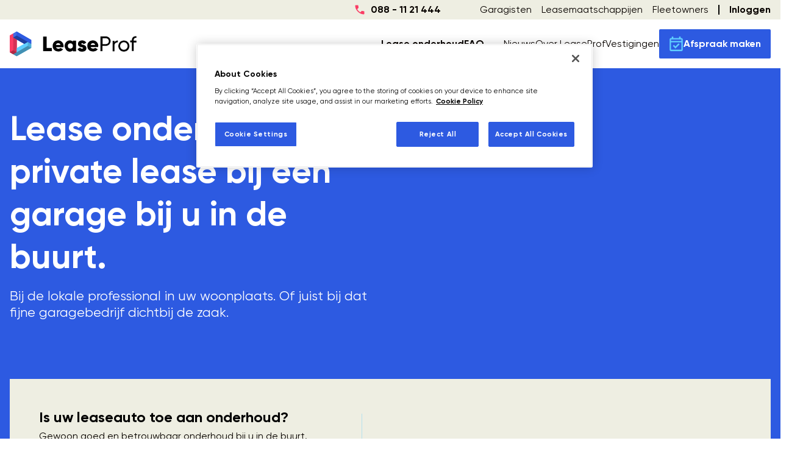

--- FILE ---
content_type: text/html; charset=utf-8
request_url: https://www.leaseprof.nl/
body_size: 23052
content:
<!DOCTYPE html><html lang="nl" class="overflow-x-hidden antialiased __className_eb67a2"><head><meta charSet="utf-8"/><meta name="viewport" content="width=device-width, initial-scale=1"/><link rel="preload" href="/_next/static/media/91e24bf7b921dfcc-s.p.woff2" as="font" crossorigin="" type="font/woff2"/><link rel="preload" href="/_next/static/media/b02e20276a5d6645-s.p.woff2" as="font" crossorigin="" type="font/woff2"/><link rel="preload" as="image" imageSrcSet="/_next/image?url=https%3A%2F%2Fcontent.leaseprof.dove.ef2.builders%2Fuploads%2Fi_Stock_907996150_1_8b464d36af.jpg&amp;w=1536&amp;q=75 1x" fetchPriority="high"/><link rel="stylesheet" href="/_next/static/css/3ec73da02279b151.css" data-precedence="next"/><link rel="stylesheet" href="/_next/static/css/d3aa611104541cee.css" data-precedence="next"/><link rel="preload" as="script" fetchPriority="low" href="/_next/static/chunks/webpack-c15fcd1e315422d3.js"/><script src="/_next/static/chunks/fd9d1056-34cafd8ba5fdf610.js" async=""></script><script src="/_next/static/chunks/2117-7aa9bca154d9a259.js" async=""></script><script src="/_next/static/chunks/main-app-055e5fb8595c3ec8.js" async=""></script><script src="/_next/static/chunks/2614-dd1a0d52969804bc.js" async=""></script><script src="/_next/static/chunks/3488-8a00e7247e6679bc.js" async=""></script><script src="/_next/static/chunks/2586-8425084eded4e828.js" async=""></script><script src="/_next/static/chunks/7841-d7efd17870c5621b.js" async=""></script><script src="/_next/static/chunks/3704-5492c606618b06b1.js" async=""></script><script src="/_next/static/chunks/6523-2c1ad5aea07778ab.js" async=""></script><script src="/_next/static/chunks/1259-88ab453daf517a39.js" async=""></script><script src="/_next/static/chunks/2258-37fe2ab4a9de1c0c.js" async=""></script><script src="/_next/static/chunks/998-b051fcb3d72c5388.js" async=""></script><script src="/_next/static/chunks/app/%5Blocale%5D/(marketing)/page-b81c1aa83a170686.js" async=""></script><script src="/_next/static/chunks/4e6af11a-9e5ac7046eba0367.js" async=""></script><script src="/_next/static/chunks/e90c1aab-31371ab05fead58b.js" async=""></script><script src="/_next/static/chunks/c16f53c3-2161444124677229.js" async=""></script><script src="/_next/static/chunks/7013-6612593708029007.js" async=""></script><script src="/_next/static/chunks/1233-4da1cd440d701b49.js" async=""></script><script src="/_next/static/chunks/9858-1ff2b45bbf436885.js" async=""></script><script src="/_next/static/chunks/605-28a7a429f4cf390e.js" async=""></script><script src="/_next/static/chunks/4846-645119030d405804.js" async=""></script><script src="/_next/static/chunks/6211-d1f443d40337c725.js" async=""></script><script src="/_next/static/chunks/9721-8bac5b7199aff63e.js" async=""></script><script src="/_next/static/chunks/1055-9f0161b23eefbbe5.js" async=""></script><script src="/_next/static/chunks/1605-5ac2ca9231a876d3.js" async=""></script><script src="/_next/static/chunks/8667-e78dbc5bf353277b.js" async=""></script><script src="/_next/static/chunks/2288-7ff8050c3280b5e4.js" async=""></script><script src="/_next/static/chunks/9728-12aa649250aa4bad.js" async=""></script><script src="/_next/static/chunks/app/%5Blocale%5D/(marketing)/layout-e785923fc9ac7831.js" async=""></script><link rel="preload" href="https://cdn.cookielaw.org/consent/a1b9a7da-cf16-4659-a3a5-b04c26ebafa4/OtAutoBlock.js" as="script"/><link rel="preload" href="https://cdn.cookielaw.org/scripttemplates/otSDKStub.js" as="script"/><title>LeaseProf - Lease onderhoud &amp; Private Lease in de buurt | LeaseProf</title><meta property="og:title" content="LeaseProf - Lease onderhoud &amp; Private Lease in de buurt"/><meta property="og:image" content="https://content.leaseprof.dove.ef2.builders/uploads/Mask_group_7c723b5153.png?resize=1200x630"/><meta property="og:image:width" content="1200"/><meta property="og:image:height" content="630"/><meta name="twitter:card" content="summary_large_image"/><meta name="twitter:title" content="LeaseProf - Lease onderhoud &amp; Private Lease in de buurt"/><meta name="twitter:image" content="https://content.leaseprof.dove.ef2.builders/uploads/Mask_group_7c723b5153.png?resize=1200x630"/><meta name="twitter:image:width" content="1200"/><meta name="twitter:image:height" content="630"/><link rel="icon" href="/favicon.ico" type="image/x-icon" sizes="16x16"/><link rel="icon" href="/favicon-32x32.png" type="image/png" sizes="32x32"/><link rel="icon" href="/favicon-16x16.png" type="image/png" sizes="16x16"/><link rel="apple-touch-icon" href="/apple-touch-icon.png" sizes="180x180"/><meta name="next-size-adjust"/><script src="/_next/static/chunks/polyfills-42372ed130431b0a.js" noModule=""></script></head><body class="md:overflow-visible"><noscript><iframe src="https://www.googletagmanager.com/ns.html?id=GTM-NK3QZV6" height="0" width="0" style="display: none; visibility: hidden;" /></noscript><a class="z-0 group inline-flex items-center justify-center box-border appearance-none select-none whitespace-nowrap subpixel-antialiased overflow-hidden tap-highlight-transparent outline-none data-[focus-visible=true]:z-10 data-[focus-visible=true]:outline-2 data-[focus-visible=true]:outline-focus data-[focus-visible=true]:outline-offset-2 min-w-24 h-12 text-medium gap-3 [&amp;&gt;svg]:max-w-[theme(spacing.8)] data-[pressed=true]:scale-[0.97] transition-transform-colors-opacity motion-reduce:transition-none data-[hover=true]:opacity-hover absolute left-4 top-4 -translate-y-[150%] focus-visible:translate-y-0 rounded-sm bg-secondary px-4 py-2 font-bold hocus:text-white data-[hover=true]:opacity-100 transition-all duration-300 border-primary text-white hocus:bg-primary" role="button" tabindex="0" href="#main-content" data-react-aria-pressable="true">Overslaan naar hoofdinhoud</a><header><div class="bg-background hidden md:flex"><div class="container flex justify-end items-center space-x-16"><div class="flex items-center space-x-2 [&amp;&gt;svg]:fill-secondary"><svg height="1em" viewBox="0 0 16 16" fill="currentcolor" xmlns="http://www.w3.org/2000/svg" class="size-5"><mask id="phone_svg__a" style="mask-type:alpha" maskUnits="userSpaceOnUse" x="0" y="0" width="16" height="16"><path d="M0 0h16v16H0z"></path></mask><g mask="url(#phone_svg__a)"><path d="M13.3 14c-1.433 0-2.83-.32-4.191-.959a12.695 12.695 0 0 1-3.617-2.533 12.696 12.696 0 0 1-2.533-3.617C2.319 5.531 2 4.133 2 2.7c0-.2.067-.367.2-.5s.3-.2.5-.2h2.7a.64.64 0 0 1 .417.15c.122.1.194.228.216.383l.434 2.334c.022.155.02.297-.008.424a.684.684 0 0 1-.192.342l-1.6 1.634c.466.8 1.05 1.55 1.75 2.25s1.472 1.305 2.316 1.816L10.3 9.767c.1-.1.23-.175.392-.226.16-.05.32-.063.475-.041l2.3.467a.678.678 0 0 1 .383.224c.1.117.15.253.15.409v2.7c0 .2-.067.367-.2.5s-.3.2-.5.2Z"></path></g></svg><span class="font-bold">088 - 11 21 444</span></div><div class="flex space-x-4"><a class="flex py-1 md:font-normal hocus:text-secondary hocus:underline underline-offset-4 transition relative group" target="_self" href="/nl/garagisten"><span>Garagisten</span></a><a class="flex py-1 md:font-normal hocus:text-secondary hocus:underline underline-offset-4 transition relative group" target="_self" href="/nl/leasemaatschappijen"><span>Leasemaatschappijen</span></a><a class="flex py-1 md:font-normal hocus:text-secondary hocus:underline underline-offset-4 transition relative group" target="_self" href="/nl/fleetowners"><span>Fleetowners</span></a><div class="flex items-center"><div class="border-l border-1.5 mr-4 border-black h-4"></div><a class="flex py-1 md:font-bold hocus:text-secondary transition relative group" href="/nl/intranet">Inloggen</a></div></div></div></div><nav class="flex z-40 w-full h-auto items-center justify-center data-[menu-open=true]:border-none static backdrop-blur-lg data-[menu-open=true]:backdrop-blur-xl backdrop-saturate-150 container mx-auto transition duration-150 ease-in-out border-none bg-white [&amp;&gt;header]:px-0 [&amp;&gt;header]:gap-8" style="--navbar-height:5rem"><header class="z-40 flex px-6 gap-4 w-full flex-row relative flex-nowrap items-center justify-between h-[var(--navbar-height)] max-w-full"><button class="group flex items-center justify-center h-full rounded-small tap-highlight-transparent outline-none data-[focus-visible=true]:z-10 data-[focus-visible=true]:outline-2 data-[focus-visible=true]:outline-focus data-[focus-visible=true]:outline-offset-2 md:hidden w-10" type="button" tabindex="0" data-react-aria-pressable="true" aria-label="Open menu" aria-pressed="false"><span class="sr-only">open navigation menu</span><div class="relative inline-flex h-10 w-10 shrink-0 items-center justify-start overflow-hidden rounded md:hidden order-1 md:order-2" aria-label="Toggle Menu"><span class="sr-only">Open hoofdmenu</span><span aria-hidden="true" class="absolute h-[3px] w-5 transform transition-all duration-500 rounded -translate-y-1.5 bg-black"></span><span aria-hidden="true" class="absolute h-[3px] transform transition-all duration-500 rounded w-7 bg-black"></span><span aria-hidden="true" class="absolute h-[3px] transform transition-all duration-500 rounded translate-y-1.5 w-3.5 bg-black"></span></div></button><div class="basis-0 flex-row flex-grow flex-nowrap justify-start bg-transparent items-center no-underline text-medium whitespace-nowrap box-border flex shrink-0"><a class="order-2 md:order-1 text-black ml-auto lg:ml-0 mr-auto transition-colors duration-500" href="/nl"><svg title="LeaseProf" class="w-32 xl:w-52" xmlns="http://www.w3.org/2000/svg" viewBox="0 0 209 42" enable-background="new 0 0 209 42"><path fill-rule="evenodd" clip-rule="evenodd" fill="#5FCEFF" d="M35.3,27.6l-5.8-3.4L5.8,38l5.6,3.1L35.3,27.6z"></path><path fill-rule="evenodd" clip-rule="evenodd" fill="#5FCEFF" d="M35.3,21l-5.7-3.3L5.8,31.3l0,6.7l23.7-13.7l0.1-6.4l-0.1,6.4l5.8,3.4V21z"></path><path fill-rule="evenodd" clip-rule="evenodd" fill="#FA3C64" d="M5.9,4L0.2,7.3L0.1,34.7l5.7-3.3L5.9,4z"></path><path fill-rule="evenodd" clip-rule="evenodd" fill="#FA3C64" d="M11.6,7.3L5.9,4L5.8,31.4l-5.7,3.3L5.8,38l5.7-3.3L11.6,7.3z"></path><path fill-rule="evenodd" clip-rule="evenodd" fill="#2D5AE1" d="M35.3,14.5L11.5,0.8L5.8,4.1v6.6L24,21l5.7-3.2l5.7,3.3V14.5z"></path><path opacity="0.15" fill-rule="evenodd" clip-rule="evenodd" enable-background="new" d="M29.6,17.8l-0.1,6.5l5.8,3.4V21L29.6,17.8z"></path><path opacity="0.3" fill-rule="evenodd" clip-rule="evenodd" enable-background="new" d="M29.5,24.3L5.8,38l5.6,3.1l23.8-13.5L29.5,24.3z"></path><path opacity="0.15" fill-rule="evenodd" clip-rule="evenodd" enable-background="new" d="M5.9,10.6L5.8,31.4l5.7,3.3l0.1-20.8L5.9,10.6z"></path><path opacity="0.3" fill-rule="evenodd" clip-rule="evenodd" enable-background="new" d="M11.5,34.7l-5.7-3.3l-5.7,3.3L5.8,38L11.5,34.7z"></path><path opacity="0.3" fill-rule="evenodd" clip-rule="evenodd" enable-background="new" d="M29.6,17.8L11.5,7.4l-5.7,3.3L24,21L29.6,17.8z"></path><path opacity="0.1" fill-rule="evenodd" clip-rule="evenodd" enable-background="new" fill="#FFFFFF" d="M11.5,0.8L5.8,4.1v6.6l5.7-3.3V0.8z"></path><path fill-rule="evenodd" clip-rule="evenodd" fill="#5FCEFF" d="M35.4,21.1l-5.7-3.3l-24,13.6l0,6.7l23.8-13.8L5.7,38.1l5.7,3.2l24-13.6V21.1z"></path><path fill-rule="evenodd" clip-rule="evenodd" fill="#FA3C64" d="M11.5,7.2L5.8,3.9L5.7,31.5L5.8,3.9L0.1,7.2L0,34.8l5.7,3.3l5.7-3.3L11.5,7.2z"></path><path fill-rule="evenodd" clip-rule="evenodd" fill="#2D5AE1" d="M35.4,14.5l-24-13.8L5.7,4v6.6L24,21.1l5.7-3.3l5.7,3.3V14.5z"></path><path opacity="0.15" fill-rule="evenodd" clip-rule="evenodd" enable-background="new" d="M29.7,17.8l-0.1,6.5l5.8,3.4v-6.6L29.7,17.8z"></path><path opacity="0.3" fill-rule="evenodd" clip-rule="evenodd" enable-background="new" d="M29.6,24.3L5.7,38.1l5.7,3.2l24-13.6L29.6,24.3z"></path><path opacity="0.15" fill-rule="evenodd" clip-rule="evenodd" enable-background="new" d="M5.8,10.6L5.7,31.5l5.7,3.3l0.1-20.9L5.8,10.6z"></path><path opacity="0.3" fill-rule="evenodd" clip-rule="evenodd" enable-background="new" d="M11.4,34.8l-5.7-3.3L0,34.8l5.7,3.3L11.4,34.8z"></path><path opacity="0.3" fill-rule="evenodd" clip-rule="evenodd" enable-background="new" d="M29.7,17.8L11.4,7.3l-5.7,3.3L24,21.1L29.7,17.8z"></path><path opacity="0.1" fill-rule="evenodd" clip-rule="evenodd" enable-background="new" fill="#FFFFFF" d="M11.4,0.7L5.7,4v6.6l5.7-3.3V0.7z"></path><path fill-rule="evenodd" clip-rule="evenodd" fill="currentColor" d="M69.4,27.8h-8.7V8.9h-5.6v18.9v5.3h14.2V27.8z"></path><path fill-rule="evenodd" clip-rule="evenodd" fill="currentColor" d="M88.6,23.4l-0.1-0.7l-0.1-0.4l-0.3-1l-0.4-0.9l-0.2-0.4l-0.2-0.4l-0.6-0.8l-0.6-0.7l-0.7-0.7l-0.8-0.6l-0.8-0.5 l-0.9-0.4l-1-0.3l-1-0.2l-1.1-0.1l-1.1,0.1l-1,0.2l-1,0.2l-0.9,0.3l-0.9,0.4L74.3,17l-0.7,0.6l-0.6,0.7L72.3,19l-0.5,0.8l-0.4,0.8 l-0.3,0.9l-0.2,0.9l-0.1,1l0,1l0,1l0.1,1l0.2,0.9l0.3,0.9l0.4,0.8l0.5,0.8l0.6,0.7l0.7,0.7l0.7,0.6l0.8,0.5l0.9,0.4l1,0.3l1,0.2 l1.1,0.2l1.2,0.1l1.2-0.1l1.1-0.2l1.1-0.3l1-0.4l0.9-0.5l0.8-0.6l0.8-0.7l0.7-0.8L86,29l-2.3-1.3l-0.6,0.5l-0.8,0.4l-0.9,0.3l-1,0.1 l-1.1-0.1l-1-0.3l-0.9-0.5l-0.7-0.7l-0.5-0.9h12.3l0.1-0.5l0.1-0.5l0-0.5l0-0.5L88.6,23.4z M76.1,22.7l0.4-1l0.6-0.8l0.8-0.6 l0.9-0.3l1.1-0.1l0.9,0.1l0.9,0.3l0.8,0.5l0.6,0.8l0.4,1.1H76.1z"></path><path fill="currentColor" d="M109.3,20.2v-2.8h0v-1.6h-5.2v1.6l-0.8-0.7l-0.9-0.6l-1-0.4l-1.2-0.3l-1.3-0.1l-1,0.1L97,15.5l-0.9,0.3l-0.8,0.4l-0.8,0.5 l-0.7,0.6L93,17.9l-0.6,0.7l-0.5,0.8l-0.5,0.9l-0.4,0.9l-0.3,1l-0.2,1l-0.1,1.1l0.1,1.1l0.2,1l0.3,1l0.4,0.9l0.5,0.9l0.5,0.8L93,31 l0.7,0.7l0.7,0.6l0.8,0.5l0.8,0.4l0.9,0.3l0.9,0.2l1,0.1l1.3-0.1l1.2-0.3l1-0.4l0.9-0.6l0.8-0.7v1.6h5.2v-1.6h0v-2.8V20.2z M99.9,28.7l-1-0.1l-0.9-0.3l-0.8-0.5l-0.6-0.6l-0.5-0.8l-0.3-0.9l-0.1-1.1l0.1-1.1l0.3-0.9l0.5-0.8l0.6-0.6l0.8-0.5l0.9-0.3l1-0.1 h0l1,0.1l0.9,0.3l0.8,0.5l0.6,0.6l0.5,0.8l0.3,0.9l0.1,1.1l-0.1,1.1l-0.3,0.9l-0.5,0.8l-0.6,0.6l-0.8,0.5l-0.9,0.3L99.9,28.7 L99.9,28.7z"></path><path fill-rule="evenodd" clip-rule="evenodd" fill="currentColor" d="M119.3,15.3l-1.1,0.1l-1,0.2l-1,0.3l-0.9,0.4l-0.8,0.5l-0.7,0.6l-0.6,0.7l-0.4,0.9l-0.3,1l-0.1,1.1l0.1,1.1 l0.3,0.9l0.5,0.8l0.6,0.7l0.7,0.5l0.8,0.4l0.8,0.4l0.9,0.3l0.8,0.2l0.8,0.2l0.7,0.2l0.6,0.2l0.5,0.2l0.3,0.3l0.1,0.3l-0.1,0.5 l-0.4,0.3l-0.6,0.2l-0.8,0.1l-1-0.1l-0.8-0.4l-0.6-0.6l-0.4-0.9l-4.5,2.6l0.5,0.9l0.6,0.8l0.7,0.7l0.8,0.6l0.8,0.5l0.9,0.4l1,0.2 l1.1,0.1l1.1,0l1,0l1-0.1l0.9-0.2l0.9-0.3l0.8-0.4l0.7-0.5l0.6-0.6l0.5-0.7l0.4-0.8l0.2-0.9l0.1-1l-0.1-1.1l-0.3-1l-0.4-0.8 l-0.5-0.7l-0.6-0.6l-0.7-0.5l-0.8-0.4l-0.8-0.3l-0.8-0.2l-1.5-0.4l-0.6-0.2l-0.5-0.2l-0.4-0.2l-0.3-0.3l-0.1-0.3l0.1-0.4l0.3-0.3 l0.5-0.2l0.6-0.1l0.8,0.1l0.6,0.3l0.5,0.5l0.4,0.6l4.4-2.4l-0.6-0.9l-0.7-0.8l-0.8-0.6l-0.8-0.5l-0.9-0.4l-1-0.3l-1-0.2L119.3,15.3z "></path><path fill-rule="evenodd" clip-rule="evenodd" fill="currentColor" d="M145.9,23.4l-0.1-0.7l-0.1-0.4l-0.3-1l-0.4-0.9l-0.2-0.4l-0.2-0.4l-0.6-0.8l-0.6-0.7l-0.7-0.7l-0.8-0.6 l-0.8-0.5l-0.9-0.4l-1-0.3l-1-0.2l-1.1-0.1l-1.1,0.1l-1,0.2l-1,0.2l-0.9,0.3l-0.9,0.4l-0.8,0.5l-0.7,0.6l-0.7,0.7l-0.6,0.7l-0.5,0.8 l-0.4,0.8l-0.3,0.9l-0.2,0.9l-0.1,1l0,1l0,1l0.1,1l0.2,0.9l0.3,0.9l0.4,0.8l0.5,0.8l0.6,0.7l0.7,0.7l0.7,0.6l0.8,0.5l0.9,0.4l1,0.3 l1,0.2l1.1,0.2l1.2,0.1l1.2-0.1l1.1-0.2l1.1-0.3l1-0.4l0.9-0.5l0.8-0.6l0.8-0.7l0.7-0.8l-1.9-1.1l-2.3-1.3l-0.6,0.5l-0.8,0.4 l-0.9,0.3l-1,0.1l-1.1-0.1l-1-0.3l-0.9-0.5l-0.7-0.7l-0.5-0.9h12.3l0.1-0.5l0.1-0.5l0-0.5l0-0.5L145.9,23.4z M133.4,22.7l0.4-1 l0.6-0.8l0.8-0.6L136,20l1.1-0.1l0.9,0.1l0.9,0.3l0.8,0.5l0.6,0.8l0.4,1.1H133.4z"></path><path fill-rule="evenodd" clip-rule="evenodd" fill="currentColor" d="M166.2,15.7l-0.2-1l-0.3-0.9l-0.4-0.9l-0.5-0.8l-0.2-0.3l-0.4-0.4l-0.6-0.6l-0.7-0.6l-0.8-0.5l-0.9-0.4 l-0.9-0.3l-1-0.2l-1-0.1h-8.8v24.3h3.2v-8.7h5.6l1-0.1l1-0.2l0.9-0.3l0.9-0.4l0.8-0.5l0.7-0.6l0.6-0.6l0.3-0.4l0.7-1.1l0.4-0.9 l0.3-0.9l0.2-1l0.1-1L166.2,15.7z M152.9,21.4v-9.6h5.6l1,0.1l0.9,0.3l0.8,0.4l0.7,0.6l0.6,0.7l0.4,0.8l0.3,0.9l0.1,1l-0.1,1 l-0.3,0.9l-0.4,0.8l-0.6,0.7l-0.7,0.6l-0.8,0.4l-0.9,0.3l-1,0.1H152.9z"></path><path fill-rule="evenodd" clip-rule="evenodd" fill="currentColor" d="M177.8,15.5l-0.9,0.1l-0.9,0.2l-0.9,0.3l-0.8,0.4l-0.7,0.6l-0.6,0.8l-0.5,0.9v-2.9h-3v17.3h3v-9.2l0.1-1.3 l0.3-1.1l0.4-0.9l0.6-0.7l0.7-0.6l0.8-0.4l0.8-0.3l0.9-0.1l0.9,0V15.5z"></path><path fill-rule="evenodd" clip-rule="evenodd" fill="currentColor" d="M197.1,23.5l-0.2-1l-0.3-0.9l-0.3-0.9l-0.4-0.8l-0.5-0.8l-0.6-0.7l0,0l-0.6-0.6l-0.7-0.6l-0.8-0.5l-0.8-0.4 l-0.9-0.3l-0.9-0.2l-1-0.2l-1-0.1l-1,0.1l-1,0.2l-0.9,0.2l-0.9,0.3l-0.8,0.4l-0.8,0.5l-0.7,0.6l-0.7,0.7l-0.6,0.7l-0.5,0.8l-0.4,0.8 l-0.3,0.9l-0.3,0.9l-0.2,1l-0.1,1l0.1,1l0.2,1l0.3,0.9l0.3,0.9l0.4,0.8l0.5,0.8l0.6,0.7l0.7,0.7l0.7,0.6l0.8,0.5l0.8,0.4l0.9,0.3 l0.9,0.2l1,0.2l1,0.1l1-0.1l1-0.2l0.9-0.2l0.9-0.3l0.8-0.4l0.8-0.5l0.7-0.6l0.6-0.6l0.6-0.7l0.5-0.8l0.4-0.8l0.3-0.9l0.3-0.9l0.2-1 l0.1-1L197.1,23.5z M187,30.6l-0.9-0.2l-0.9-0.4l-0.8-0.5l-0.7-0.6l-0.6-0.7l-0.5-0.8l-0.4-0.9l-0.2-1l-0.1-1l0.1-1l0.2-1l0.4-0.9 l0.5-0.8l0.6-0.7l0.7-0.6l0.8-0.5l0.9-0.4l0.9-0.2l1-0.1l1,0.1l1,0.2l0.9,0.4l0.8,0.5l0.7,0.6l0.6,0.7l0.5,0.8l0.4,0.9l0.2,1l0.1,1 l-0.1,1l-0.2,1l-0.4,0.9l-0.5,0.8l-0.6,0.7l-0.7,0.6l-0.8,0.5l-0.9,0.4l-1,0.2l-1,0.1L187,30.6z"></path><path fill-rule="evenodd" clip-rule="evenodd" fill="currentColor" d="M207.8,8.4l-1.1,0.1l-1,0.2L204.8,9L204,9.4l-0.7,0.5l-0.6,0.6l-0.5,0.7l-0.4,0.8l-0.3,0.9l-0.2,1l-0.1,1.1v0.5 h-2.8v2.9h2.8v14.4h3V18.7h4.6v-2.9h-4.6v-0.5l0.1-1.2l0.3-1l0.5-0.8l0.7-0.6l0.8-0.4l1-0.2l1.2,0V8.4L207.8,8.4z"></path></svg><span class="sr-only">Ga naar de homepagina</span></a></div><ul class="gap-4 h-full flex-row flex-nowrap items-center data-[justify=start]:justify-start data-[justify=start]:flex-grow data-[justify=start]:basis-0 data-[justify=center]:justify-center data-[justify=end]:justify-end data-[justify=end]:flex-grow data-[justify=end]:basis-0 hidden md:flex" data-justify="center"><a class="hover:text-secondary hocus:underline underline-offset-4 transition-all duration-150 ease-in-out whitespace-nowrap font-bold" href="/nl/leaseauto-onderhoud">Lease onderhoud</a><a class="hover:text-secondary hocus:underline underline-offset-4 transition-all duration-150 ease-in-out whitespace-nowrap font-bold mr-8" href="/nl/faq">FAQ</a><a class="hover:text-secondary hocus:underline underline-offset-4 transition-all duration-150 ease-in-out whitespace-nowrap" href="/nl/nieuws">Nieuws</a><a class="hover:text-secondary hocus:underline underline-offset-4 transition-all duration-150 ease-in-out whitespace-nowrap" href="/nl/over-leaseprof">Over LeaseProf</a><a class="hover:text-secondary hocus:underline underline-offset-4 transition-all duration-150 ease-in-out whitespace-nowrap" href="/nl/vestigingen">Vestigingen</a></ul><ul class="flex gap-4 h-full flex-row flex-nowrap items-center data-[justify=start]:justify-start data-[justify=start]:flex-grow data-[justify=start]:basis-0 data-[justify=center]:justify-center data-[justify=end]:justify-end data-[justify=end]:flex-grow data-[justify=end]:basis-0 data-[justify=end]:flex-grow-0" data-justify="end"><a class="z-0 group relative justify-center box-border appearance-none select-none subpixel-antialiased overflow-hidden tap-highlight-transparent outline-none data-[focus-visible=true]:z-10 data-[focus-visible=true]:outline-2 data-[focus-visible=true]:outline-focus data-[focus-visible=true]:outline-offset-2 h-12 text-medium gap-3 [&amp;&gt;svg]:max-w-[theme(spacing.8)] data-[pressed=true]:scale-[0.97] transition-transform-colors-opacity motion-reduce:transition-none data-[hover=true]:opacity-hover rounded-sm font-bold hover:bg-secondary text-white min-w-0 px-4 data-[hover=true]:opacity-100 order-3 flex items-center whitespace-nowrap bg-primary transition-colors duration-300" role="button" tabindex="0" href="/afspraak-maken" data-react-aria-pressable="true"><span class="inline-flex fill-white transition-colors duration-300" aria-hidden="true" focusable="false" tabindex="-1"><svg xmlns="http://www.w3.org/2000/svg" fill="currentColor" width="24" height="24" viewBox="0 0 18 20" class="fill-white group-hocus:fill-white transition-all duration-300 xl:fill-accent"><path d="m7.9 16.4-3.5-3.6 1.5-1.4L8 13.5l4.2-4.2 1.5 1.4-5.8 5.7zM2 20c-.6 0-1-.2-1.4-.6C.2 19 0 18.5 0 18V4c0-.6.2-1 .6-1.4C1 2.2 1.4 2 2 2h1V0h2v2h8V0h2v2h1c.5 0 1 .2 1.4.6.4.4.6.8.6 1.4v14c0 .5-.2 1-.6 1.4-.4.4-.9.6-1.4.6H2zm0-2h14V8H2v10zM2 6h14V4H2v2z"></path></svg></span><span class="hidden xl:inline-flex">Afspraak maken</span></a></ul></header></nav></header><main id="main-content"><section id="ComponentContentHero_0"><div class="relative"><div class="relative w-full z-10 pt-10 md:pt-16 md:flex md:items-center pb-52 lg:pb-[13rem]"><div class="container mx-auto"><div class="grid grid-cols-4 gap-x-4 auto-rows-auto md:grid-cols-12"><div class="col-span-4 flex flex-col justify-center md:col-span-12 lg:col-span-8 xl:col-span-6"><h1 class="text-3xl font-bold text-white md:text-4xl">Lease onderhoud en private lease bij een garage bij u in de buurt.</h1><div class="mt-4 text-lg text-white md:text-xl">Bij de lokale professional in uw woonplaats. Of juist bij dat fijne garagebedrijf dichtbij de zaak.</div><div class="flex space-x-4"></div></div></div></div></div><div class="absolute top-0 left-0 h-full w-full md:mb-[70px] [&amp;&gt;img]:md:h-full z-0"><img hash="i_Stock_907996150_1_8b464d36af" mime="image/jpeg" name="iStock-907996150 1.jpg" provider="local" size="95.44" alt="" fetchPriority="high" width="1600" height="900" decoding="async" data-nimg="1" class="h-full w-full object-cover object-center" style="color:transparent;background-size:cover;background-position:50% 50%;background-repeat:no-repeat;background-image:url(&quot;data:image/svg+xml;charset=utf-8,%3Csvg xmlns=&#x27;http://www.w3.org/2000/svg&#x27; viewBox=&#x27;0 0 1600 900&#x27;%3E%3Cfilter id=&#x27;b&#x27; color-interpolation-filters=&#x27;sRGB&#x27;%3E%3CfeGaussianBlur stdDeviation=&#x27;20&#x27;/%3E%3CfeColorMatrix values=&#x27;1 0 0 0 0 0 1 0 0 0 0 0 1 0 0 0 0 0 100 -1&#x27; result=&#x27;s&#x27;/%3E%3CfeFlood x=&#x27;0&#x27; y=&#x27;0&#x27; width=&#x27;100%25&#x27; height=&#x27;100%25&#x27;/%3E%3CfeComposite operator=&#x27;out&#x27; in=&#x27;s&#x27;/%3E%3CfeComposite in2=&#x27;SourceGraphic&#x27;/%3E%3CfeGaussianBlur stdDeviation=&#x27;20&#x27;/%3E%3C/filter%3E%3Cimage width=&#x27;100%25&#x27; height=&#x27;100%25&#x27; x=&#x27;0&#x27; y=&#x27;0&#x27; preserveAspectRatio=&#x27;none&#x27; style=&#x27;filter: url(%23b);&#x27; href=&#x27;[data-uri]&#x27;/%3E%3C/svg%3E&quot;)" srcSet="/_next/image?url=https%3A%2F%2Fcontent.leaseprof.dove.ef2.builders%2Fuploads%2Fi_Stock_907996150_1_8b464d36af.jpg&amp;w=1536&amp;q=75 1x" src="/_next/image?url=https%3A%2F%2Fcontent.leaseprof.dove.ef2.builders%2Fuploads%2Fi_Stock_907996150_1_8b464d36af.jpg&amp;w=1536&amp;q=75"/><div class="absolute top-0 left-0 z-0 h-full w-full mix-blend-hard-light bg-primary"></div></div></div><div class="z-10 -mt-40 flex w-full items-center justify-center md:-mt-28"><div class="container mx-auto"><div class="relative p-4 py-6 ml:py-12 bg-background md:grid md:p-12 lg:grid-cols-[1fr_10px_0.85fr] xl:grid-cols-[0.85fr_10px_1fr] z-20"><div><h2 class="text-lg text-black md:text-xxl">Is uw leaseauto toe aan onderhoud?</h2><p class="mt-1">Gewoon goed en betrouwbaar onderhoud bij u in de buurt.</p><div class="flex flex-col items-start space-y-4 lg:space-y-0 lg:space-x-2 lg:flex-row lg:items-end"><a class="z-0 group relative inline-flex items-center justify-center box-border appearance-none select-none whitespace-nowrap subpixel-antialiased overflow-hidden tap-highlight-transparent outline-none data-[focus-visible=true]:z-10 data-[focus-visible=true]:outline-2 data-[focus-visible=true]:outline-focus data-[focus-visible=true]:outline-offset-2 min-w-24 h-12 text-medium gap-3 [&amp;&gt;svg]:max-w-[theme(spacing.8)] data-[pressed=true]:scale-[0.97] transition-transform-colors-opacity motion-reduce:transition-none bg-secondary text-secondary-foreground data-[hover=true]:opacity-hover mt-4 rounded-sm px-4 font-bold hocus:opacity-100 hocus:bg-primary" role="button" tabindex="0" href="/afspraak-maken" data-react-aria-pressable="true"><svg xmlns="http://www.w3.org/2000/svg" fill="currentColor" width="24" height="24" viewBox="0 0 18 20" class="fill-white group-hocus:fill-white transition-all duration-300" aria-hidden="true" focusable="false" tabindex="-1"><path d="m7.9 16.4-3.5-3.6 1.5-1.4L8 13.5l4.2-4.2 1.5 1.4-5.8 5.7zM2 20c-.6 0-1-.2-1.4-.6C.2 19 0 18.5 0 18V4c0-.6.2-1 .6-1.4C1 2.2 1.4 2 2 2h1V0h2v2h8V0h2v2h1c.5 0 1 .2 1.4.6.4.4.6.8.6 1.4v14c0 .5-.2 1-.6 1.4-.4.4-.9.6-1.4.6H2zm0-2h14V8H2v10zM2 6h14V4H2v2z"></path></svg>Maak een afspraak</a><a class="z-0 group relative inline-flex items-center justify-center box-border appearance-none select-none whitespace-nowrap subpixel-antialiased overflow-hidden tap-highlight-transparent outline-none data-[focus-visible=true]:z-10 data-[focus-visible=true]:outline-2 data-[focus-visible=true]:outline-focus data-[focus-visible=true]:outline-offset-2 px-6 min-w-24 h-12 text-medium gap-3 [&amp;&gt;svg]:max-w-[theme(spacing.8)] data-[pressed=true]:scale-[0.97] transition-transform-colors-opacity motion-reduce:transition-none bg-transparent data-[hover=true]:bg-default/40 rounded-sm pr-4 font-bold transition-all duration-300 group text-primary hocus:opacity-100" role="button" tabindex="0" href="/vestigingen" data-react-aria-pressable="true"><svg xmlns="http://www.w3.org/2000/svg" viewBox="0 0 48 48" style="enable-background:new 0 0 48 48" xml:space="preserve" class="w-6 group-hocus:translate-x-1/4 transition-all duration-300 size-4 fill-accent group-hocus:text-secondary" aria-hidden="true" focusable="false" tabindex="-1"><path d="m30 42-4.2-4.3L36.4 27H0v-6h36.4L25.8 10.4 30 6l18 18-18 18z"></path></svg>Vind een vestiging</a></div></div><div class="flex justify-center py-8 lg:items-center lg:py-0"><div class="h-px w-full bg-accent/40 lg:h-[85%] lg:w-px"></div></div></div></div></div></section><div class="mt-16 lg:mt-32"><section id="ComponentContentImageTextCollection_0"><!--$--><div class="overflow-x-clip my-8 bg-background md:bg-transparent py-8 md:py-0 md:pb-20 relative after:content-[&quot;&quot;] after:z-0 after:absolute after:bottom-0 after:translate-y-1/2 after:w-full after:h-1/2 after:bg-white md:after:content-none lg:mt-20 lg:mb-40"><div class="container mx-auto lg:mb-20"><div class="grid grid-cols-4 gap-x-4 auto-rows-auto md:grid-cols-12"><div class="relative z-10 p-0 px-8 md:px-0 col-span-4 md:col-span-6 -translate-y-20 flex [&amp;&gt;img]:mt-auto [&amp;&gt;img]:h-full h-[95%] [&amp;&gt;img]:object-cover order-last md:translate-y-12 xl:translate-y-20"><img hash="Lease_Lease_Prof_private_zakelijk2_9cd1941334" mime="image/png" name="Lease-LeaseProf-private-zakelijk2.png" provider="local" size="1981.87" alt="" loading="lazy" width="800" height="800" decoding="async" data-nimg="1" class="w-full object-contain object-center" style="color:transparent;background-size:cover;background-position:50% 50%;background-repeat:no-repeat;background-image:url(&quot;data:image/svg+xml;charset=utf-8,%3Csvg xmlns=&#x27;http://www.w3.org/2000/svg&#x27; viewBox=&#x27;0 0 800 800&#x27;%3E%3Cfilter id=&#x27;b&#x27; color-interpolation-filters=&#x27;sRGB&#x27;%3E%3CfeGaussianBlur stdDeviation=&#x27;20&#x27;/%3E%3CfeColorMatrix values=&#x27;1 0 0 0 0 0 1 0 0 0 0 0 1 0 0 0 0 0 100 -1&#x27; result=&#x27;s&#x27;/%3E%3CfeFlood x=&#x27;0&#x27; y=&#x27;0&#x27; width=&#x27;100%25&#x27; height=&#x27;100%25&#x27;/%3E%3CfeComposite operator=&#x27;out&#x27; in=&#x27;s&#x27;/%3E%3CfeComposite in2=&#x27;SourceGraphic&#x27;/%3E%3CfeGaussianBlur stdDeviation=&#x27;20&#x27;/%3E%3C/filter%3E%3Cimage width=&#x27;100%25&#x27; height=&#x27;100%25&#x27; x=&#x27;0&#x27; y=&#x27;0&#x27; preserveAspectRatio=&#x27;none&#x27; style=&#x27;filter: url(%23b);&#x27; href=&#x27;[data-uri]&#x27;/%3E%3C/svg%3E&quot;)" srcSet="/_next/image?url=https%3A%2F%2Fcontent.leaseprof.dove.ef2.builders%2Fuploads%2FLease_Lease_Prof_private_zakelijk2_9cd1941334.png&amp;w=1024&amp;q=75 1x, /_next/image?url=https%3A%2F%2Fcontent.leaseprof.dove.ef2.builders%2Fuploads%2FLease_Lease_Prof_private_zakelijk2_9cd1941334.png&amp;w=1536&amp;q=75 2x" src="/_next/image?url=https%3A%2F%2Fcontent.leaseprof.dove.ef2.builders%2Fuploads%2FLease_Lease_Prof_private_zakelijk2_9cd1941334.png&amp;w=1536&amp;q=75"/><svg viewBox="0 0 24 71" fill="none" xmlns="http://www.w3.org/2000/svg" class="h-44 w-auto absolute mt-[4.5rem] right-0 -mr-[1.85rem]"><g clip-path="url(#clip0_931_27380)"><path fill-rule="evenodd" clip-rule="evenodd" d="M24 6.86968L12.0301 0L11.8962 57.254L3.50991 62.1L11.8962 57.254L12.0301 0L0.127268 6.86968L0 64.1303L11.9766 71L23.8727 64.1237L24 6.86968Z" fill="#FA3C64"></path><path opacity="0.15" fill-rule="evenodd" clip-rule="evenodd" d="M12.0302 0L11.8962 57.254L23.8728 64.1237L24.0001 6.87634L12.0302 0Z" fill="black"></path><path opacity="0.3" fill-rule="evenodd" clip-rule="evenodd" d="M11.8962 57.2539L0 64.1236L11.9766 70.9999L23.8727 64.1236L11.8962 57.2539Z" fill="black"></path></g><defs><clipPath id="clip0_931_27380"><rect width="24" height="71" fill="white"></rect></clipPath></defs></svg><svg viewBox="0 0 161 129" fill="none" xmlns="http://www.w3.org/2000/svg" class="absolute w-20 md:w-40 bottom-0 translate-y-6 md:translate-y-11 left-0 md:-translate-x-1/2"><g clip-path="url(#clip0_311_1778)"><path fill-rule="evenodd" clip-rule="evenodd" d="M160.77 74.58L30.93 0L0 17.74V53.57L129.77 128.14L160.7 110.4L30.93 35.83L160.77 110.42V74.58Z" fill="#2D5AE1"></path><path opacity="0.3" fill-rule="evenodd" clip-rule="evenodd" d="M30.93 35.83L0 53.57L129.77 128.14L160.7 110.4L30.93 35.83Z" fill="black"></path><path opacity="0.1" fill-rule="evenodd" clip-rule="evenodd" d="M30.93 0L0 17.74V53.57L30.93 35.83V0Z" fill="white"></path></g><defs><clipPath id="clip0_311_1778"><rect width="160.77" height="128.14" fill="white"></rect></clipPath></defs></svg></div><div class="relative order-first p-8 pb-28 md:p-0 md:py-10 md:px-8 lg:px-0 lg:py-20 col-span-4 md:col-span-6 bg-white md:bg-background flex items-center md:after:content-[&quot;&quot;] md:after:absolute md:after:top-0 md:after:right-px md:after:translate-x-full md:after:w-1/12 md:after:h-full md:after:bg-background"><div class="grid grid-cols-4 gap-x-4 auto-rows-auto md:grid-cols-6"><div class="col-span-4 md:col-span-6 lg:col-span-4 lg:col-start-2"><div class="flex flex-col"><h3 class="order-2 mb-6 md:mb-8 md:text-3xl text-secondary">Voor uw zakelijke leaseauto en private lease. Gewoon goed geregeld.</h3></div><div><p>Als leaserijder wilt u natuurlijk snel, goed en probleemloos geholpen worden met de onderhoud van uw auto. Dan bent u bij een LeaseProf garage aan het goede adres! Ook een privé auto? Breng hem naar dezelfde garage.</p></div></div><div class="col-span-4 md:col-span-6 lg:col-span-4 lg:col-start-2"><a class="z-0 group relative inline-flex items-center justify-center box-border appearance-none select-none whitespace-nowrap subpixel-antialiased overflow-hidden tap-highlight-transparent outline-none data-[focus-visible=true]:z-10 data-[focus-visible=true]:outline-2 data-[focus-visible=true]:outline-focus data-[focus-visible=true]:outline-offset-2 border-medium min-w-24 h-12 text-medium gap-3 [&amp;&gt;svg]:max-w-[theme(spacing.8)] data-[pressed=true]:scale-[0.97] transition-transform-colors-opacity motion-reduce:transition-none bg-transparent border-primary text-primary data-[hover=true]:opacity-hover [&amp;&gt;svg]:transition-all [&amp;&gt;svg]:duration-150 hocus:text-white hocus:opacity-100 px-4 font-bold leading-8 mt-8 focus:ring-0 focus:outline-dashed transition-all duration-300 rounded-sm hocus:bg-secondary hocus:border-secondary" role="button" tabindex="0" href="/locations" target="_self" data-react-aria-pressable="true"><svg xmlns="http://www.w3.org/2000/svg" viewBox="0 0 48 48" style="enable-background:new 0 0 48 48" xml:space="preserve" class="w-6 group-hocus:translate-x-1/4 transition-all duration-300 size-4 fill-accent group-hocus:text-secondary" aria-hidden="true" focusable="false" tabindex="-1"><path d="m30 42-4.2-4.3L36.4 27H0v-6h36.4L25.8 10.4 30 6l18 18-18 18z"></path></svg>Vind een garage in de buurt</a></div></div></div></div></div></div><!--/$--></section><section id="ComponentContentInformation_1"><!--$--><div class="container mx-auto relative my-8 lg:my-20"><div class="grid grid-cols-4 gap-x-4 auto-rows-auto md:grid-cols-12"><div class="col-span-full px-8 pt-14 pb-48 bg-accent md:col-span-7 md:col-start-6 md:row-start-1 md:pb-14 xl:col-span-9 xl:col-start-4 lg:pl-24 xl:pl-56 xl:py-20 xl:pr-24"><div class="mb-8"><div class="flex flex-col"><h3 class="order-2 md:mb-8 text-white text-3xl xl:text-4xl mb-1">Gewoon goed en betrouwbaar auto onderhoud bij u in de buurt.</h3></div><p class="text-md lg:text-lg">Dát is wat we bij LeaseProf voor u doen.</p></div><div class=""><div class="grid grid-cols-[auto_1fr] gap-x-2 gap-y-8 lg:gap-x-12"><div class="size-12"><svg id="appointment_svg__Layer_1" xmlns="http://www.w3.org/2000/svg" x="0" y="0" viewBox="0 0 64 64" style="enable-background:new 0 0 64 64" xml:space="preserve"><style>.appointment_svg__st0{fill:#2d5ae1}</style><path class="appointment_svg__st0" d="M61.2 44.4V8.8c0-2.2-1.8-4-4-4h-8.9v-1c0-2.2-1.8-3.9-3.9-3.9s-3.9 1.8-3.9 3.9v1.1h-20V3.8c0-2.2-1.8-3.9-3.9-3.9-2.2 0-3.9 1.8-3.9 3.9v1.1H3.8c-2.2 0-4 1.8-4 4v46.4c0 2.2 1.8 4 4 4h17c.8 0 1.4-.6 1.4-1.4s-.6-1.4-1.4-1.4h-17c-.6 0-1.2-.5-1.2-1.2V8.8c0-.6.5-1.2 1.2-1.2h8.9v1.1c0 2.2 1.8 3.9 3.9 3.9 2.2 0 3.9-1.8 3.9-3.9v-1h19.9v1.1c0 2.2 1.8 3.9 3.9 3.9s3.9-1.8 3.9-3.9V7.7h8.9c.6 0 1.2.5 1.2 1.2v6H11.2c-.8 0-1.4.6-1.4 1.4s.6 1.4 1.4 1.4h47.1V42c-1-.6-2.1-1-3.2-1.3V22.2c0-.8-.6-1.4-1.4-1.4H7.2c-.8 0-1.4.6-1.4 1.4v29.5c0 .8.6 1.4 1.4 1.4h33.1c.1 1.1.3 2.2.7 3.2H30.9c-.8 0-1.4.6-1.4 1.4s.6 1.4 1.4 1.4h11.7c2.2 3 5.7 5 9.7 5 6.6 0 11.9-5.3 11.9-11.9 0-3-1.2-5.7-3-7.8zM17.7 8.7c0 .6-.5 1.1-1.1 1.1s-1.1-.5-1.1-1.1v-5c0-.6.5-1.1 1.1-1.1s1.1.5 1.1 1.1v5zm27.8 0c0 .6-.5 1.1-1.1 1.1-.6 0-1.1-.5-1.1-1.1v-5c0-.6.5-1.1 1.1-1.1.6 0 1.1.5 1.1 1.1v5zm6.7 31.6c-.6 0-1.1.1-1.6.1h-4.8v-6.9h6.5l-.1 6.8c.1 0 .1 0 0 0zm-11.7 10h-4v-7.1H43v1.4c-1.3 1.7-2.1 3.6-2.5 5.7zM8.7 33.5h6.5v6.9H8.7v-6.9zm9.3 0h6.5v6.9H18v-6.9zm18.6 0H43v6.9h-6.5v-6.9zm-2.9 7h-6.5v-6.9h6.5v6.9zm2.9-9.8v-7.1H43v7.1h-6.4zm-2.9 0h-6.5v-7.1h6.5v7.1zm-9.3 0H18v-7.1h6.5v7.1zm0 12.6v7.1H18v-7.1h6.4zm2.9 0h6.5v7.1h-6.5v-7.1zm25-12.6h-6.5v-7.1h6.5v7.1zm-37.2-7v7.1H8.7v-7.1h6.4zM8.7 43.3h6.5v7.1H8.7v-7.1zm43.5 18c-5 0-9.1-4.1-9.1-9.1s4.1-9.1 9.1-9.1 9.1 4.1 9.1 9.1-4 9.1-9.1 9.1z"></path><path class="appointment_svg__st0" d="M55.8 49.1 52 52.9l-1.6-1.6c-.5-.6-1.4-.6-2 0-.5.5-.5 1.4 0 2l2.6 2.6c.3.3.6.4 1 .4s.7-.1 1-.4l4.8-4.8c.5-.5.5-1.4 0-2-.6-.5-1.5-.5-2 0zM26.6 56.8s0-.1 0 0c-.2-.1-.2-.2-.3-.2-.1 0-.2-.1-.2-.1h-.4c-.1 0-.2 0-.2.1-.1 0-.1.1-.2.1 0 0-.1 0-.1.1l-.1.1-.1.1s0 .1-.1.1c0 .1-.1.1-.1.2s-.1.2-.1.2v.4c0 .1 0 .2.1.2 0 .1.1.1.1.2 0 0 0 .1.1.1l.1.1.1.1s.1 0 .1.1c.1 0 .1.1.2.1s.2.1.2.1h.4c.1 0 .2 0 .2-.1.1 0 .1-.1.2-.1 0 0 .1 0 .1-.1l.1-.1.1-.1.1-.1c0-.1.1-.1.1-.2s.1-.2.1-.2v-.2c0-.3-.1-.6-.5-.9.1 0 .1 0 0 0zM6.1 17.5H6.4c.1 0 .2 0 .2-.1.1 0 .1-.1.2-.1 0 0 .1 0 .1-.1l.1-.1.1-.1s0-.1.1-.1c0-.1.1-.1.1-.2s.1-.2.1-.2v-.4c0-.1 0-.2-.1-.2 0-.1-.1-.1-.1-.2 0 0 0-.1-.1-.1l-.1-.1-.1-.1s-.1 0-.1-.1c-.1 0-.1-.1-.2-.1s-.2-.1-.2-.1H6c-.1 0-.2 0-.2.1-.1 0-.1.1-.2.1 0 0-.1 0-.1.1l-.1.1-.1.1-.1.1c0 .1-.1.1-.1.2 0-.1-.1 0-.1.1v.4c0 .1 0 .2.1.2 0 .1.1.1.1.2 0 0 0 .1.1.1l.1.1.1.1.1.1c.1 0 .1.1.2.1s.2.1.2.1c0 .1.1.1.1.1z"></path></svg></div><div><h3 class="font-bold text-black text-xxl">Afspraak is snel ingepland</h3><div class="text-black mt-3"><p>Auto onderhoud op het moment dat het u het best uitkomt.</p></div></div><div class="size-12"><svg id="rental_svg__Layer_1" xmlns="http://www.w3.org/2000/svg" x="0" y="0" viewBox="0 0 64 36" style="enable-background:new 0 0 64 36" xml:space="preserve"><style>.rental_svg__st0{fill:#2d5ae1}</style><path class="rental_svg__st0" d="M63.9 21.2s0-.1 0 0c0-.1 0-.1 0 0 0-.1 0-.1-.1-.2-.6-2.2-2-4.2-4-5.7-1.2-.9-2.5-1.5-4-1.8l-7.2-1.7-6.5-6.6C39.4 2.4 35.5.8 31.6.8H7.3c-.5 0-1 .3-1.3.8-.2.4-.1 1 .2 1.4l1.5 1.8c.1.1 0 .2 0 .2l-6.4 5.6c-.3.3-.5.7-.5 1.1v6.8L0 20c-.1.2-.2.4-.2.7v5c0 .3.1.5.2.8l2 2.7c.3.4.7.6 1.2.6h2.1c.6 3.1 3.4 5.5 6.7 5.5s6.1-2.4 6.7-5.5H25c.8 0 1.4-.6 1.4-1.4S25.8 27 25 27h-6.3c-.1-.4-.2-.7-.3-1 0 0 0-.1-.1-.1-.1-.3-.3-.6-.5-.9 0-.1-.1-.1-.1-.2-.2-.3-.4-.6-.6-.8l-.1-.1c-.2-.3-.5-.5-.8-.7l-.9-.6-.1-.1c-.3-.2-.6-.3-.9-.4-.1 0-.1 0-.2-.1-.3-.1-.7-.2-1-.3h-.2c-.4-.1-.7-.1-1.1-.1-.4 0-.7 0-1.1.1h-.2c-.3.1-.7.2-1 .3-.1 0-.1 0-.2.1-.3.1-.6.3-.9.4l-.1.1-.9.6c-.3.2-.5.5-.7.7l-.1.1c-.2.3-.4.5-.6.8 0 .1-.1.1-.1.2-.2.3-.3.6-.4.9 0 .1 0 .1-.1.2-.1.3-.2.7-.3 1H3.9l-1.2-1.9V21l.8-1.5c.1-.2.2-.4.2-.7v-6.5l5.9-5.2c1.1-.9 1.3-2.5.7-3.7h21.5c3.2 0 6.3 1.3 8.5 3.6l6.8 6.9c.2.2.4.3.7.4l7.6 1.8c.4.1.7.2 1.1.3l-.6.4c-.9.6-1.5 1.6-1.5 2.7 0 .9.3 1.7.9 2.3.6.6 1.4.9 2.3.9h3.9v2.4l-1 1.8h-5c-.1-.3-.2-.7-.3-1 0-.1 0-.1-.1-.2-.1-.3-.3-.6-.4-.9 0-.1-.1-.1-.1-.2-.2-.3-.4-.5-.6-.8l-.1-.1c-.2-.3-.5-.5-.7-.7l-.9-.6-.1-.1c-.3-.2-.6-.3-.9-.4-.1 0-.1 0-.2-.1-.3-.1-.7-.2-1-.3h-.2c-.4-.1-.7-.1-1.1-.1s-.7 0-1.1.1h-.2c-.3.1-.7.2-1 .3-.1 0-.1 0-.2.1-.3.1-.6.3-.9.4l-.1.1-.9.6c-.3.2-.5.5-.7.7l-.1.1c-.2.3-.4.5-.6.8 0 .1-.1.1-.1.2-.2.3-.3.6-.4.9 0 .1 0 .1-.1.2-.1.3-.2.7-.3 1H36c-.8 0-1.4.6-1.4 1.4s.6 1.4 1.4 1.4h5.9c.6 3.1 3.4 5.5 6.7 5.5s6.1-2.4 6.7-5.5h5.8c.5 0 1-.3 1.2-.7l1.6-2.8c.1-.2.2-.5.2-.7v-2.4c0-.6 0-1.3-.2-1.9zm-51.1 3.2c1.9.4 3.3 2 3.3 4 0 2.3-1.8 4.1-4.1 4.1s-4.1-1.8-4.1-4.1 1.8-4.1 4.1-4.1c.2 0 .5.1.8.1zm35.8 8.1c-2.3 0-4.1-1.8-4.1-4.1 0-2 1.4-3.6 3.3-4 .3-.1.5-.1.8-.1s.6 0 .8.1c1.9.4 3.3 2 3.3 4 0 2.3-1.8 4.1-4.1 4.1zm8.5-12.6c-.1 0-.1-.1-.1-.3 0-.1.1-.3.2-.3l1.8-1.1.1.1c.3.2.5.5.7.8l.1.1c.2.3.4.6.6.8h-3.1c-.2 0-.3 0-.3-.1z"></path><path class="rental_svg__st0" d="M31.5 27.4c0-.1 0-.1 0 0-.2-.1-.2-.2-.3-.2-.1 0-.2-.1-.2-.1h-.4c-.1 0-.2 0-.2.1-.1 0-.1.1-.2.1 0 0-.1 0-.1.1l-.1.1-.1.1s0 .1-.1.1c0 .1-.1.1-.1.2s-.1.2-.1.2v.4c0 .1 0 .2.1.2 0 .1.1.1.1.2 0 0 0 .1.1.1l.1.1.1.1s.1 0 .1.1c.1 0 .1.1.2.1s.2.1.2.1h.4c.1 0 .2 0 .2-.1.1 0 .1-.1.2-.1 0 0 .1 0 .1-.1l.1-.1.1-.1.1-.1c0-.1.1-.1.1-.2s.1-.2.1-.2v-.2c0-.3-.2-.6-.5-.9.1 0 .1 0 0 0zM40.9 15.9c.7 0 1.4-.4 1.7-1 .3-.7.2-1.5-.3-2.1L39 9.1c-2.1-2.4-5.1-3.8-8.3-3.8H15.8c-.7 0-1.4.3-2 .8l-4.4 4.1c-.5.5-.7 1.3-.5 2 .2.7.9 1.2 1.6 1.3h.4c5.5.4 24.9 2 29.8 2.4h.2zM15.8 8.1h9.8v3.8c-4.9-.4-9.7-.8-12.8-1l3-2.8zm12.6 4v-4h2.3c2.4 0 4.6 1 6.2 2.8l1.7 2c-2.5-.2-6.2-.5-10.2-.8zM27 20.6h2.8c.8 0 1.4-.6 1.4-1.4 0-.8-.6-1.4-1.4-1.4H27c-.8 0-1.4.6-1.4 1.4 0 .8.7 1.4 1.4 1.4zM10.2 16c-.8 0-1.4.6-1.4 1.4s.6 1.4 1.4 1.4H13c.8 0 1.4-.6 1.4-1.4S13.8 16 13 16h-2.8z"></path></svg></div><div><h3 class="font-bold text-black text-xxl">Gratis gelijkwaardige leenauto</h3><div class="text-black mt-3"><p>Exact zoals afgesproken met uw leasemaatschappij of fleetowner.</p></div></div><div class="size-12"><svg id="route_svg__Layer_1" xmlns="http://www.w3.org/2000/svg" x="0" y="0" viewBox="0 0 64 64" style="enable-background:new 0 0 64 64" xml:space="preserve"><style>.route_svg__st0{fill:#2d5ae1}</style><path class="route_svg__st0" d="M20.2 13.8c0-3.5-2.9-6.4-6.4-6.4s-6.4 2.9-6.4 6.4 2.9 6.4 6.4 6.4 6.4-2.9 6.4-6.4zm-10 0c0-2 1.6-3.6 3.6-3.6s3.6 1.6 3.6 3.6-1.6 3.6-3.6 3.6-3.6-1.7-3.6-3.6zM64.2 34.5c0-7.7-6.2-13.9-13.9-13.9s-13.9 6.2-13.9 13.9c0 2.8.8 5.4 2.3 7.7L48.1 57c-.7.4-1.2 1.1-1.5 1.9H35.8c-.8 0-1.4.6-1.4 1.4s.6 1.4 1.4 1.4h10.9c.6 1.5 2 2.5 3.6 2.5 2.2 0 3.9-1.8 3.9-3.9 0-1.4-.7-2.6-1.8-3.3l9.4-14.8c1.5-2.3 2.4-4.9 2.4-7.7zm-14 26.8c-.6 0-1.1-.5-1.1-1.1s.5-1.1 1.1-1.1 1.1.5 1.1 1.1-.4 1.1-1.1 1.1zm9.3-20.6-9.2 14.5L41 40.7c-1.2-1.8-1.9-4-1.9-6.2 0-6.1 5-11.1 11.1-11.1s11.1 5 11.1 11.1c0 2.2-.6 4.3-1.8 6.2z"></path><path class="route_svg__st0" d="M50.2 28.1c-3.5 0-6.4 2.9-6.4 6.4s2.9 6.4 6.4 6.4 6.4-2.9 6.4-6.4-2.8-6.4-6.4-6.4zm0 10c-2 0-3.6-1.6-3.6-3.6s1.6-3.6 3.6-3.6 3.6 1.6 3.6 3.6-1.6 3.6-3.6 3.6z"></path><circle class="route_svg__st0" cx="30.1" cy="60.2" r="1.2"></circle><path class="route_svg__st0" d="M27 38.8h-9.6c-.3-.8-.8-1.4-1.5-1.9l9.5-15.5c1.5-2.3 2.3-5 2.3-7.7C27.7 6 21.5-.2 13.8-.2s-14 6.3-14 14c0 2.8.8 5.4 2.3 7.7L11.6 37c-1.1.7-1.8 1.9-1.8 3.3 0 2.2 1.8 3.9 3.9 3.9 1.7 0 3.1-1 3.6-2.5H27c2 0 3.6 1.6 3.6 3.6S29 48.8 27 48.8H12c-3.5 0-6.4 2.9-6.4 6.4s2.9 6.4 6.4 6.4h12.5c.8 0 1.4-.6 1.4-1.4s-.6-1.4-1.4-1.4H12c-2 0-3.6-1.6-3.6-3.6s1.6-3.6 3.6-3.6h15c3.5 0 6.4-2.9 6.4-6.4s-2.9-6.4-6.4-6.4zm-24.3-25c0-6.1 5-11.1 11.1-11.1s11.1 5 11.1 11.1c0 2.2-.6 4.3-1.9 6.2l-9.2 15-9.3-15.1c-1.2-1.8-1.8-3.9-1.8-6.1zm11.1 27.5c-.6 0-1.1-.5-1.1-1.1s.5-1.1 1.1-1.1 1.1.5 1.1 1.1-.5 1.1-1.1 1.1z"></path></svg></div><div><h3 class="font-bold text-black text-xxl">Bij een garage bij u in de buurt</h3><div class="text-black mt-3"><p>Dankzij een landelijk dekkend netwerk is er altijd een garage bij u in de buurt.</p></div></div></div><div class="font-bold [&amp;&gt;a]:font-bold [&amp;&gt;a]:transition-colors [&amp;&gt;a]:duration-300"><a class="z-0 group relative inline-flex items-center justify-center box-border appearance-none select-none whitespace-nowrap font-normal subpixel-antialiased overflow-hidden tap-highlight-transparent outline-none data-[focus-visible=true]:z-10 data-[focus-visible=true]:outline-2 data-[focus-visible=true]:outline-focus data-[focus-visible=true]:outline-offset-2 min-w-24 h-12 text-medium gap-3 [&amp;&gt;svg]:max-w-[theme(spacing.8)] data-[pressed=true]:scale-[0.97] transition-transform-colors-opacity motion-reduce:transition-none bg-secondary text-secondary-foreground data-[hover=true]:opacity-hover [&amp;&gt;svg]:transition-all [&amp;&gt;svg]:duration-150 hocus:bg-primary hocus:text-white hocus:opacity-100 rounded-sm px-4 mt-8" role="button" tabindex="0" href="/locations" target="_self" data-react-aria-pressable="true"><svg xmlns="http://www.w3.org/2000/svg" viewBox="0 0 48 48" style="enable-background:new 0 0 48 48" xml:space="preserve" class="w-6 group-hocus:translate-x-1/4 transition-all duration-300 size-4 group-hocus:text-secondary fill-white" aria-hidden="true" focusable="false" tabindex="-1"><path d="m30 42-4.2-4.3L36.4 27H0v-6h36.4L25.8 10.4 30 6l18 18-18 18z"></path></svg>Vind een garage in de buurt</a></div></div></div><img alt="LeaseProf auto&#x27;s" loading="lazy" width="1500" height="1500" decoding="async" data-nimg="1" class="max-h-[700px] md:self-center md:row-start-1 md:row-end-1 -mt-32 -ml-16 object-contain md:object-right object-left col-span-full md:col-span-7 md:mt-0 md:col-start-1 xl:col-span-5 xl:col-start-1 xl:-my-16" style="color:transparent" srcSet="/_next/image?url=%2Fcars-v3.png&amp;w=1536&amp;q=75 1x" src="/_next/image?url=%2Fcars-v3.png&amp;w=1536&amp;q=75"/></div></div><!--/$--></section></div></main><footer class="w-full pt-10 flex flex-col bg-background"><div class="container mx-auto relative pb-10"><svg viewBox="0 0 24 71" fill="none" xmlns="http://www.w3.org/2000/svg" class="absolute w-7 md:w-9 lg:w-11 right-0 mr-12 -top-10 -translate-y-2/4 pointer-events-none"><g clip-path="url(#clip0_931_27380)"><path fill-rule="evenodd" clip-rule="evenodd" d="M24 6.86968L12.0301 0L11.8962 57.254L3.50991 62.1L11.8962 57.254L12.0301 0L0.127268 6.86968L0 64.1303L11.9766 71L23.8727 64.1237L24 6.86968Z" fill="#FA3C64"></path><path opacity="0.15" fill-rule="evenodd" clip-rule="evenodd" d="M12.0302 0L11.8962 57.254L23.8728 64.1237L24.0001 6.87634L12.0302 0Z" fill="black"></path><path opacity="0.3" fill-rule="evenodd" clip-rule="evenodd" d="M11.8962 57.2539L0 64.1236L11.9766 70.9999L23.8727 64.1236L11.8962 57.2539Z" fill="black"></path></g><defs><clipPath id="clip0_931_27380"><rect width="24" height="71" fill="white"></rect></clipPath></defs></svg><div class="grid grid-cols-4 gap-x-4 auto-rows-auto md:grid-cols-12"><div class="flex flex-col items-start col-span-4 md:col-span-6 lg:col-span-3"><a class="max-w-[90%]" href="/nl"><svg title="LeaseProf" class="w-32 xl:w-52" xmlns="http://www.w3.org/2000/svg" viewBox="0 0 209 42" enable-background="new 0 0 209 42"><path fill-rule="evenodd" clip-rule="evenodd" fill="#5FCEFF" d="M35.3,27.6l-5.8-3.4L5.8,38l5.6,3.1L35.3,27.6z"></path><path fill-rule="evenodd" clip-rule="evenodd" fill="#5FCEFF" d="M35.3,21l-5.7-3.3L5.8,31.3l0,6.7l23.7-13.7l0.1-6.4l-0.1,6.4l5.8,3.4V21z"></path><path fill-rule="evenodd" clip-rule="evenodd" fill="#FA3C64" d="M5.9,4L0.2,7.3L0.1,34.7l5.7-3.3L5.9,4z"></path><path fill-rule="evenodd" clip-rule="evenodd" fill="#FA3C64" d="M11.6,7.3L5.9,4L5.8,31.4l-5.7,3.3L5.8,38l5.7-3.3L11.6,7.3z"></path><path fill-rule="evenodd" clip-rule="evenodd" fill="#2D5AE1" d="M35.3,14.5L11.5,0.8L5.8,4.1v6.6L24,21l5.7-3.2l5.7,3.3V14.5z"></path><path opacity="0.15" fill-rule="evenodd" clip-rule="evenodd" enable-background="new" d="M29.6,17.8l-0.1,6.5l5.8,3.4V21L29.6,17.8z"></path><path opacity="0.3" fill-rule="evenodd" clip-rule="evenodd" enable-background="new" d="M29.5,24.3L5.8,38l5.6,3.1l23.8-13.5L29.5,24.3z"></path><path opacity="0.15" fill-rule="evenodd" clip-rule="evenodd" enable-background="new" d="M5.9,10.6L5.8,31.4l5.7,3.3l0.1-20.8L5.9,10.6z"></path><path opacity="0.3" fill-rule="evenodd" clip-rule="evenodd" enable-background="new" d="M11.5,34.7l-5.7-3.3l-5.7,3.3L5.8,38L11.5,34.7z"></path><path opacity="0.3" fill-rule="evenodd" clip-rule="evenodd" enable-background="new" d="M29.6,17.8L11.5,7.4l-5.7,3.3L24,21L29.6,17.8z"></path><path opacity="0.1" fill-rule="evenodd" clip-rule="evenodd" enable-background="new" fill="#FFFFFF" d="M11.5,0.8L5.8,4.1v6.6l5.7-3.3V0.8z"></path><path fill-rule="evenodd" clip-rule="evenodd" fill="#5FCEFF" d="M35.4,21.1l-5.7-3.3l-24,13.6l0,6.7l23.8-13.8L5.7,38.1l5.7,3.2l24-13.6V21.1z"></path><path fill-rule="evenodd" clip-rule="evenodd" fill="#FA3C64" d="M11.5,7.2L5.8,3.9L5.7,31.5L5.8,3.9L0.1,7.2L0,34.8l5.7,3.3l5.7-3.3L11.5,7.2z"></path><path fill-rule="evenodd" clip-rule="evenodd" fill="#2D5AE1" d="M35.4,14.5l-24-13.8L5.7,4v6.6L24,21.1l5.7-3.3l5.7,3.3V14.5z"></path><path opacity="0.15" fill-rule="evenodd" clip-rule="evenodd" enable-background="new" d="M29.7,17.8l-0.1,6.5l5.8,3.4v-6.6L29.7,17.8z"></path><path opacity="0.3" fill-rule="evenodd" clip-rule="evenodd" enable-background="new" d="M29.6,24.3L5.7,38.1l5.7,3.2l24-13.6L29.6,24.3z"></path><path opacity="0.15" fill-rule="evenodd" clip-rule="evenodd" enable-background="new" d="M5.8,10.6L5.7,31.5l5.7,3.3l0.1-20.9L5.8,10.6z"></path><path opacity="0.3" fill-rule="evenodd" clip-rule="evenodd" enable-background="new" d="M11.4,34.8l-5.7-3.3L0,34.8l5.7,3.3L11.4,34.8z"></path><path opacity="0.3" fill-rule="evenodd" clip-rule="evenodd" enable-background="new" d="M29.7,17.8L11.4,7.3l-5.7,3.3L24,21.1L29.7,17.8z"></path><path opacity="0.1" fill-rule="evenodd" clip-rule="evenodd" enable-background="new" fill="#FFFFFF" d="M11.4,0.7L5.7,4v6.6l5.7-3.3V0.7z"></path><path fill-rule="evenodd" clip-rule="evenodd" fill="currentColor" d="M69.4,27.8h-8.7V8.9h-5.6v18.9v5.3h14.2V27.8z"></path><path fill-rule="evenodd" clip-rule="evenodd" fill="currentColor" d="M88.6,23.4l-0.1-0.7l-0.1-0.4l-0.3-1l-0.4-0.9l-0.2-0.4l-0.2-0.4l-0.6-0.8l-0.6-0.7l-0.7-0.7l-0.8-0.6l-0.8-0.5 l-0.9-0.4l-1-0.3l-1-0.2l-1.1-0.1l-1.1,0.1l-1,0.2l-1,0.2l-0.9,0.3l-0.9,0.4L74.3,17l-0.7,0.6l-0.6,0.7L72.3,19l-0.5,0.8l-0.4,0.8 l-0.3,0.9l-0.2,0.9l-0.1,1l0,1l0,1l0.1,1l0.2,0.9l0.3,0.9l0.4,0.8l0.5,0.8l0.6,0.7l0.7,0.7l0.7,0.6l0.8,0.5l0.9,0.4l1,0.3l1,0.2 l1.1,0.2l1.2,0.1l1.2-0.1l1.1-0.2l1.1-0.3l1-0.4l0.9-0.5l0.8-0.6l0.8-0.7l0.7-0.8L86,29l-2.3-1.3l-0.6,0.5l-0.8,0.4l-0.9,0.3l-1,0.1 l-1.1-0.1l-1-0.3l-0.9-0.5l-0.7-0.7l-0.5-0.9h12.3l0.1-0.5l0.1-0.5l0-0.5l0-0.5L88.6,23.4z M76.1,22.7l0.4-1l0.6-0.8l0.8-0.6 l0.9-0.3l1.1-0.1l0.9,0.1l0.9,0.3l0.8,0.5l0.6,0.8l0.4,1.1H76.1z"></path><path fill="currentColor" d="M109.3,20.2v-2.8h0v-1.6h-5.2v1.6l-0.8-0.7l-0.9-0.6l-1-0.4l-1.2-0.3l-1.3-0.1l-1,0.1L97,15.5l-0.9,0.3l-0.8,0.4l-0.8,0.5 l-0.7,0.6L93,17.9l-0.6,0.7l-0.5,0.8l-0.5,0.9l-0.4,0.9l-0.3,1l-0.2,1l-0.1,1.1l0.1,1.1l0.2,1l0.3,1l0.4,0.9l0.5,0.9l0.5,0.8L93,31 l0.7,0.7l0.7,0.6l0.8,0.5l0.8,0.4l0.9,0.3l0.9,0.2l1,0.1l1.3-0.1l1.2-0.3l1-0.4l0.9-0.6l0.8-0.7v1.6h5.2v-1.6h0v-2.8V20.2z M99.9,28.7l-1-0.1l-0.9-0.3l-0.8-0.5l-0.6-0.6l-0.5-0.8l-0.3-0.9l-0.1-1.1l0.1-1.1l0.3-0.9l0.5-0.8l0.6-0.6l0.8-0.5l0.9-0.3l1-0.1 h0l1,0.1l0.9,0.3l0.8,0.5l0.6,0.6l0.5,0.8l0.3,0.9l0.1,1.1l-0.1,1.1l-0.3,0.9l-0.5,0.8l-0.6,0.6l-0.8,0.5l-0.9,0.3L99.9,28.7 L99.9,28.7z"></path><path fill-rule="evenodd" clip-rule="evenodd" fill="currentColor" d="M119.3,15.3l-1.1,0.1l-1,0.2l-1,0.3l-0.9,0.4l-0.8,0.5l-0.7,0.6l-0.6,0.7l-0.4,0.9l-0.3,1l-0.1,1.1l0.1,1.1 l0.3,0.9l0.5,0.8l0.6,0.7l0.7,0.5l0.8,0.4l0.8,0.4l0.9,0.3l0.8,0.2l0.8,0.2l0.7,0.2l0.6,0.2l0.5,0.2l0.3,0.3l0.1,0.3l-0.1,0.5 l-0.4,0.3l-0.6,0.2l-0.8,0.1l-1-0.1l-0.8-0.4l-0.6-0.6l-0.4-0.9l-4.5,2.6l0.5,0.9l0.6,0.8l0.7,0.7l0.8,0.6l0.8,0.5l0.9,0.4l1,0.2 l1.1,0.1l1.1,0l1,0l1-0.1l0.9-0.2l0.9-0.3l0.8-0.4l0.7-0.5l0.6-0.6l0.5-0.7l0.4-0.8l0.2-0.9l0.1-1l-0.1-1.1l-0.3-1l-0.4-0.8 l-0.5-0.7l-0.6-0.6l-0.7-0.5l-0.8-0.4l-0.8-0.3l-0.8-0.2l-1.5-0.4l-0.6-0.2l-0.5-0.2l-0.4-0.2l-0.3-0.3l-0.1-0.3l0.1-0.4l0.3-0.3 l0.5-0.2l0.6-0.1l0.8,0.1l0.6,0.3l0.5,0.5l0.4,0.6l4.4-2.4l-0.6-0.9l-0.7-0.8l-0.8-0.6l-0.8-0.5l-0.9-0.4l-1-0.3l-1-0.2L119.3,15.3z "></path><path fill-rule="evenodd" clip-rule="evenodd" fill="currentColor" d="M145.9,23.4l-0.1-0.7l-0.1-0.4l-0.3-1l-0.4-0.9l-0.2-0.4l-0.2-0.4l-0.6-0.8l-0.6-0.7l-0.7-0.7l-0.8-0.6 l-0.8-0.5l-0.9-0.4l-1-0.3l-1-0.2l-1.1-0.1l-1.1,0.1l-1,0.2l-1,0.2l-0.9,0.3l-0.9,0.4l-0.8,0.5l-0.7,0.6l-0.7,0.7l-0.6,0.7l-0.5,0.8 l-0.4,0.8l-0.3,0.9l-0.2,0.9l-0.1,1l0,1l0,1l0.1,1l0.2,0.9l0.3,0.9l0.4,0.8l0.5,0.8l0.6,0.7l0.7,0.7l0.7,0.6l0.8,0.5l0.9,0.4l1,0.3 l1,0.2l1.1,0.2l1.2,0.1l1.2-0.1l1.1-0.2l1.1-0.3l1-0.4l0.9-0.5l0.8-0.6l0.8-0.7l0.7-0.8l-1.9-1.1l-2.3-1.3l-0.6,0.5l-0.8,0.4 l-0.9,0.3l-1,0.1l-1.1-0.1l-1-0.3l-0.9-0.5l-0.7-0.7l-0.5-0.9h12.3l0.1-0.5l0.1-0.5l0-0.5l0-0.5L145.9,23.4z M133.4,22.7l0.4-1 l0.6-0.8l0.8-0.6L136,20l1.1-0.1l0.9,0.1l0.9,0.3l0.8,0.5l0.6,0.8l0.4,1.1H133.4z"></path><path fill-rule="evenodd" clip-rule="evenodd" fill="currentColor" d="M166.2,15.7l-0.2-1l-0.3-0.9l-0.4-0.9l-0.5-0.8l-0.2-0.3l-0.4-0.4l-0.6-0.6l-0.7-0.6l-0.8-0.5l-0.9-0.4 l-0.9-0.3l-1-0.2l-1-0.1h-8.8v24.3h3.2v-8.7h5.6l1-0.1l1-0.2l0.9-0.3l0.9-0.4l0.8-0.5l0.7-0.6l0.6-0.6l0.3-0.4l0.7-1.1l0.4-0.9 l0.3-0.9l0.2-1l0.1-1L166.2,15.7z M152.9,21.4v-9.6h5.6l1,0.1l0.9,0.3l0.8,0.4l0.7,0.6l0.6,0.7l0.4,0.8l0.3,0.9l0.1,1l-0.1,1 l-0.3,0.9l-0.4,0.8l-0.6,0.7l-0.7,0.6l-0.8,0.4l-0.9,0.3l-1,0.1H152.9z"></path><path fill-rule="evenodd" clip-rule="evenodd" fill="currentColor" d="M177.8,15.5l-0.9,0.1l-0.9,0.2l-0.9,0.3l-0.8,0.4l-0.7,0.6l-0.6,0.8l-0.5,0.9v-2.9h-3v17.3h3v-9.2l0.1-1.3 l0.3-1.1l0.4-0.9l0.6-0.7l0.7-0.6l0.8-0.4l0.8-0.3l0.9-0.1l0.9,0V15.5z"></path><path fill-rule="evenodd" clip-rule="evenodd" fill="currentColor" d="M197.1,23.5l-0.2-1l-0.3-0.9l-0.3-0.9l-0.4-0.8l-0.5-0.8l-0.6-0.7l0,0l-0.6-0.6l-0.7-0.6l-0.8-0.5l-0.8-0.4 l-0.9-0.3l-0.9-0.2l-1-0.2l-1-0.1l-1,0.1l-1,0.2l-0.9,0.2l-0.9,0.3l-0.8,0.4l-0.8,0.5l-0.7,0.6l-0.7,0.7l-0.6,0.7l-0.5,0.8l-0.4,0.8 l-0.3,0.9l-0.3,0.9l-0.2,1l-0.1,1l0.1,1l0.2,1l0.3,0.9l0.3,0.9l0.4,0.8l0.5,0.8l0.6,0.7l0.7,0.7l0.7,0.6l0.8,0.5l0.8,0.4l0.9,0.3 l0.9,0.2l1,0.2l1,0.1l1-0.1l1-0.2l0.9-0.2l0.9-0.3l0.8-0.4l0.8-0.5l0.7-0.6l0.6-0.6l0.6-0.7l0.5-0.8l0.4-0.8l0.3-0.9l0.3-0.9l0.2-1 l0.1-1L197.1,23.5z M187,30.6l-0.9-0.2l-0.9-0.4l-0.8-0.5l-0.7-0.6l-0.6-0.7l-0.5-0.8l-0.4-0.9l-0.2-1l-0.1-1l0.1-1l0.2-1l0.4-0.9 l0.5-0.8l0.6-0.7l0.7-0.6l0.8-0.5l0.9-0.4l0.9-0.2l1-0.1l1,0.1l1,0.2l0.9,0.4l0.8,0.5l0.7,0.6l0.6,0.7l0.5,0.8l0.4,0.9l0.2,1l0.1,1 l-0.1,1l-0.2,1l-0.4,0.9l-0.5,0.8l-0.6,0.7l-0.7,0.6l-0.8,0.5l-0.9,0.4l-1,0.2l-1,0.1L187,30.6z"></path><path fill-rule="evenodd" clip-rule="evenodd" fill="currentColor" d="M207.8,8.4l-1.1,0.1l-1,0.2L204.8,9L204,9.4l-0.7,0.5l-0.6,0.6l-0.5,0.7l-0.4,0.8l-0.3,0.9l-0.2,1l-0.1,1.1v0.5 h-2.8v2.9h2.8v14.4h3V18.7h4.6v-2.9h-4.6v-0.5l0.1-1.2l0.3-1l0.5-0.8l0.7-0.6l0.8-0.4l1-0.2l1.2,0V8.4L207.8,8.4z"></path></svg><span class="sr-only">Ga naar de homepagina</span></a><span class="mt-5 md:mt-12 mb-1">Volg ons op</span><div class="flex flex-wrap gap-4"><a rel="no-follow" class="inline-flex items-center justify-center p-2.5 rounded-full bg-white transition-all duration-300 hocus:bg-primary hocus:scale-125 hocus:text-white" href="https://www.instagram.com/leaseprof/"><span class="sr-only">instagram</span><svg width="16" height="16" viewBox="0 0 18 18" fill="currentColor" xmlns="http://www.w3.org/2000/svg"><path d="M9.004 4.44a4.589 4.589 0 0 0-4.596 4.596 4.589 4.589 0 0 0 4.596 4.596A4.589 4.589 0 0 0 13.6 9.036 4.589 4.589 0 0 0 9.004 4.44Zm0 7.584a2.993 2.993 0 0 1-2.988-2.988 2.99 2.99 0 0 1 2.988-2.988 2.99 2.99 0 0 1 2.988 2.988 2.993 2.993 0 0 1-2.988 2.988Zm5.856-7.772a1.07 1.07 0 0 1-1.072 1.072 1.072 1.072 0 1 1 1.072-1.072Zm3.044 1.088c-.068-1.436-.396-2.708-1.448-3.756C15.408.536 14.136.208 12.7.136c-1.48-.084-5.916-.084-7.396 0C3.872.204 2.6.532 1.548 1.58.496 2.628.172 3.9.1 5.336c-.084 1.48-.084 5.916 0 7.396.068 1.436.396 2.708 1.448 3.756 1.052 1.048 2.32 1.376 3.756 1.448 1.48.084 5.916.084 7.396 0 1.436-.068 2.708-.396 3.756-1.448 1.048-1.048 1.376-2.32 1.448-3.756.084-1.48.084-5.912 0-7.392Zm-1.912 8.98a3.025 3.025 0 0 1-1.704 1.704c-1.18.468-3.98.36-5.284.36-1.304 0-4.108.104-5.284-.36a3.025 3.025 0 0 1-1.704-1.704c-.468-1.18-.36-3.98-.36-5.284 0-1.304-.104-4.108.36-5.284A3.025 3.025 0 0 1 3.72 2.048c1.18-.468 3.98-.36 5.284-.36 1.304 0 4.108-.104 5.284.36a3.025 3.025 0 0 1 1.704 1.704c.468 1.18.36 3.98.36 5.284 0 1.304.108 4.108-.36 5.284Z"></path></svg></a><a rel="no-follow" class="inline-flex items-center justify-center p-2.5 rounded-full bg-white transition-all duration-300 hocus:bg-primary hocus:scale-125 hocus:text-white" href="https://www.facebook.com/Leaseprof"><span class="sr-only">facebook</span><svg width="16" height="16" viewBox="0 0 11 18" fill="currentColor" xmlns="http://www.w3.org/2000/svg"><path d="m9.509 10.125.5-3.258H6.883V4.753c0-.89.437-1.76 1.837-1.76h1.42V.22S8.851 0 7.618 0C5.044 0 3.361 1.56 3.361 4.385v2.482H.5v3.258h2.861V18h3.522v-7.875h2.626Z"></path></svg></a><a rel="no-follow" class="inline-flex items-center justify-center p-2.5 rounded-full bg-white transition-all duration-300 hocus:bg-primary hocus:scale-125 hocus:text-white" href="https://www.linkedin.com/company/leaseprof/"><span class="sr-only">linkedin</span><svg width="16" height="16" fill="currentColor" xmlns="http://www.w3.org/2000/svg"><path d="M3.65 15.75H.385V5.235H3.65V15.75ZM2.016 3.8C.972 3.8.125 2.937.125 1.893a1.891 1.891 0 0 1 3.782 0c0 1.044-.847 1.909-1.891 1.909Zm13.855 11.95h-3.258v-5.119c0-1.22-.024-2.784-1.697-2.784-1.698 0-1.958 1.325-1.958 2.696v5.207H5.696V5.235h3.132v1.434h.045c.436-.826 1.501-1.698 3.09-1.698 3.305 0 3.912 2.176 3.912 5.003v5.776h-.004Z"></path></svg></a></div></div><div class="flex flex-col col-span-4 md:col-span-6 lg:col-span-3 mt-12 md:mt-0"><h2 class="mb-4 text-black">Keurmerken</h2><div class="flex items-start gap-x-2"><img alt="BOVAG" loading="lazy" width="68" height="104" decoding="async" data-nimg="1" class="w-8" style="color:transparent" src="/_next/static/media/bovag.279a46e3.png"/><img alt="TUV" loading="lazy" width="80" height="81" decoding="async" data-nimg="1" class="w-10" style="color:transparent" src="/_next/static/media/tuv.23efc245.png"/><img alt="Erkend Duurzaam" loading="lazy" width="80" height="69" decoding="async" data-nimg="1" class="w-10" style="color:transparent" src="/_next/static/media/erkend-duurzaam.0f2d997c.png"/></div></div><div class="flex flex-col col-span-4 md:col-span-6 lg:col-span-3 mt-12 md:mt-8 lg:mt-0"><h2 class="mb-4 text-black">LeaseProf</h2><div class="flex flex-col items-start space-y-2"><a class="hocus:text-secondary transition-all relative group" href="/nl/leaseauto-onderhoud">Lease onderhoud<span class="absolute bottom-0 left-0 w-0 h-0.5 bg-secondary transition-all group-hocus:w-full group-hocus:transition-all"></span></a><a class="hocus:text-secondary transition-all relative group" href="/nl/vestigingen">Vestigingen<span class="absolute bottom-0 left-0 w-0 h-0.5 bg-secondary transition-all group-hocus:w-full group-hocus:transition-all"></span></a><a class="hocus:text-secondary transition-all relative group" href="/nl/afspraak-maken">Afspraak maken<span class="absolute bottom-0 left-0 w-0 h-0.5 bg-secondary transition-all group-hocus:w-full group-hocus:transition-all"></span></a></div></div><div class="flex flex-col col-span-4 md:col-span-6 lg:col-span-3 mt-12 md:mt-8 lg:mt-0"><h2 class="mb-4 text-black">Voor...</h2><div class="flex flex-col items-start space-y-2"><a class="hocus:text-secondary transition-all relative group" href="/nl/garagisten">Garagisten<span class="absolute bottom-0 left-0 w-0 h-0.5 bg-secondary transition-all group-hocus:w-full group-hocus:transition-all"></span></a><a class="hocus:text-secondary transition-all relative group" href="/nl/leasemaatschappijen">Leasemaatschappijen<span class="absolute bottom-0 left-0 w-0 h-0.5 bg-secondary transition-all group-hocus:w-full group-hocus:transition-all"></span></a><a class="hocus:text-secondary transition-all relative group" href="/nl/fleetowners">Fleetowners<span class="absolute bottom-0 left-0 w-0 h-0.5 bg-secondary transition-all group-hocus:w-full group-hocus:transition-all"></span></a></div></div></div></div><div class="bg-white pt-10 pb-4 md:pb-8"><div class="container mx-auto"><div class="grid grid-cols-4 gap-x-4 auto-rows-auto md:grid-cols-12"><div class="flex col-span-4 md:col-span-12 lg:col-span-6 md:items-center justify-between md:justify-center lg:col-start-4"><a class="md:mx-6 lg:mx-3 xl:mx-6 transition-all relative group" href="/nl/disclaimer-and-cookieverklaring">Disclaimer &amp; cookieverklaring<span class="absolute bottom-0 left-0 w-0 h-0.5 bg-text transition-all group-hocus:w-full group-hocus:transition-all"></span></a><a class="md:mx-6 lg:mx-3 xl:mx-6 transition-all relative group" href="/nl/privacy-policy">Privacy verklaring<span class="absolute bottom-0 left-0 w-0 h-0.5 bg-text transition-all group-hocus:w-full group-hocus:transition-all"></span></a></div><div class="flex items-center col-span-2 md:col-span-6 lg:col-span-3 lg:col-start-1 lg:row-start-1 mt-8 lg:mt-0"><a href="https://www.allianceautomotivegroupbenelux.com/" target="_blank" rel="noreferrer" class="flex flex-col xl:flex-row hover:no-underline transition-all group"><span class="relative">Onderdeel van<span class="absolute bottom-0 left-0 w-0 h-0.5 bg-text transition-all md:group-hocus:w-full md:group-hocus:transition-all"></span></span><img alt="Alliance Automotive Group Benelux" loading="lazy" width="128" height="33" decoding="async" data-nimg="1" class="mt-2 xl:mt-0 xl:ml-4" style="color:transparent" srcSet="/_next/image?url=%2F_next%2Fstatic%2Fmedia%2Falliance-automotive-group-benelux.79946f7b.png&amp;w=128&amp;q=75 1x, /_next/image?url=%2F_next%2Fstatic%2Fmedia%2Falliance-automotive-group-benelux.79946f7b.png&amp;w=256&amp;q=75 2x" src="/_next/image?url=%2F_next%2Fstatic%2Fmedia%2Falliance-automotive-group-benelux.79946f7b.png&amp;w=256&amp;q=75"/></a></div><div class="flex col-span-2 md:col-span-6 lg:col-span-3 lg:col-start-10 mt-8 lg:mt-0"><a class="inline-flex ml-auto items-center hover:no-underline transition-all group" href="https://ef2.nl/" target="_blank" rel="noreferrer"><span class="relative">Gebouwd door<span class="sr-only">EF2 (<!-- -->Opent in een nieuw venster<!-- -->)</span><span class="absolute bottom-0 left-0 w-0 h-0.5 bg-text transition-all group-hocus:w-full group-hocus:transition-all"></span></span><svg class="fill-[#FF7A00] not-sr-only ml-3 transition-all" width="30" height="33" viewBox="0 0 30 33" xmlns="http://www.w3.org/2000/svg"><path d="M9.725 5.4125L0 2.825V27.5L20.325 32.9125L30.0375 30.325V0L9.725 5.4125ZM10.8375 13.1375H7.75V16.3125H10.2375V17.8875H7.75V21.2375H10.8375V22.8125H6.05V11.5625H10.8375V13.1375ZM17.3625 13.1375L14.35 13.125V16.3125H16.7625V17.8875H14.35V22.8125H12.65V11.5625H17.3625V13.1375ZM24 14.3625C24 15.45 23.675 16.4 22.6 18.1375L20.7 21.175H24V22.7875H18.7625V21.3375L21.2875 17.275C22.075 16 22.3 15.2125 22.3 14.3V14.075C22.3 13.3375 21.975 12.95 21.35 12.95C20.725 12.95 20.4 13.3375 20.4 14.2875V14.85L18.7625 14.775V14C18.7625 12.35 19.7375 11.375 21.3875 11.375C23.0125 11.3875 24 12.3375 24 13.95V14.3625Z"></path></svg></a></div></div></div></div></footer><script src="/_next/static/chunks/webpack-c15fcd1e315422d3.js" async=""></script><script>(self.__next_f=self.__next_f||[]).push([0]);self.__next_f.push([2,null])</script><script>self.__next_f.push([1,"1:HL[\"/_next/static/media/91e24bf7b921dfcc-s.p.woff2\",\"font\",{\"crossOrigin\":\"\",\"type\":\"font/woff2\"}]\n2:HL[\"/_next/static/media/b02e20276a5d6645-s.p.woff2\",\"font\",{\"crossOrigin\":\"\",\"type\":\"font/woff2\"}]\n3:HL[\"/_next/static/css/3ec73da02279b151.css\",\"style\"]\n4:HL[\"/_next/static/css/d3aa611104541cee.css\",\"style\"]\n"])</script><script>self.__next_f.push([1,"5:I[12846,[],\"\"]\n9:I[4707,[],\"\"]\nb:I[36423,[],\"\"]\nd:I[61060,[],\"\"]\na:[\"locale\",\"nl\",\"d\"]\ne:[]\n"])</script><script>self.__next_f.push([1,"0:[\"$\",\"$L5\",null,{\"buildId\":\"wXZQSdMZCh4McjliluRzt\",\"assetPrefix\":\"\",\"urlParts\":[\"\",\"nl\"],\"initialTree\":[\"\",{\"children\":[[\"locale\",\"nl\",\"d\"],{\"children\":[\"(marketing)\",{\"children\":[\"__PAGE__\",{}]},\"$undefined\",\"$undefined\",true]}]}],\"initialSeedData\":[\"\",{\"children\":[[\"locale\",\"nl\",\"d\"],{\"children\":[\"(marketing)\",{\"children\":[\"__PAGE__\",{},[[\"$L6\",\"$L7\",null],null],null]},[[[[\"$\",\"link\",\"0\",{\"rel\":\"stylesheet\",\"href\":\"/_next/static/css/3ec73da02279b151.css\",\"precedence\":\"next\",\"crossOrigin\":\"$undefined\"}],[\"$\",\"link\",\"1\",{\"rel\":\"stylesheet\",\"href\":\"/_next/static/css/d3aa611104541cee.css\",\"precedence\":\"next\",\"crossOrigin\":\"$undefined\"}]],\"$L8\"],null],null]},[null,[\"$\",\"$L9\",null,{\"parallelRouterKey\":\"children\",\"segmentPath\":[\"children\",\"$a\",\"children\"],\"error\":\"$undefined\",\"errorStyles\":\"$undefined\",\"errorScripts\":\"$undefined\",\"template\":[\"$\",\"$Lb\",null,{}],\"templateStyles\":\"$undefined\",\"templateScripts\":\"$undefined\",\"notFound\":\"$undefined\",\"notFoundStyles\":\"$undefined\"}]],null]},[null,[\"$\",\"$L9\",null,{\"parallelRouterKey\":\"children\",\"segmentPath\":[\"children\"],\"error\":\"$undefined\",\"errorStyles\":\"$undefined\",\"errorScripts\":\"$undefined\",\"template\":[\"$\",\"$Lb\",null,{}],\"templateStyles\":\"$undefined\",\"templateScripts\":\"$undefined\",\"notFound\":[[\"$\",\"title\",null,{\"children\":\"404: This page could not be found.\"}],[\"$\",\"div\",null,{\"style\":{\"fontFamily\":\"system-ui,\\\"Segoe UI\\\",Roboto,Helvetica,Arial,sans-serif,\\\"Apple Color Emoji\\\",\\\"Segoe UI Emoji\\\"\",\"height\":\"100vh\",\"textAlign\":\"center\",\"display\":\"flex\",\"flexDirection\":\"column\",\"alignItems\":\"center\",\"justifyContent\":\"center\"},\"children\":[\"$\",\"div\",null,{\"children\":[[\"$\",\"style\",null,{\"dangerouslySetInnerHTML\":{\"__html\":\"body{color:#000;background:#fff;margin:0}.next-error-h1{border-right:1px solid rgba(0,0,0,.3)}@media (prefers-color-scheme:dark){body{color:#fff;background:#000}.next-error-h1{border-right:1px solid rgba(255,255,255,.3)}}\"}}],[\"$\",\"h1\",null,{\"className\":\"next-error-h1\",\"style\":{\"display\":\"inline-block\",\"margin\":\"0 20px 0 0\",\"padding\":\"0 23px 0 0\",\"fontSize\":24,\"fontWeight\":500,\"verticalAlign\":\"top\",\"lineHeight\":\"49px\"},\"children\":\"404\"}],[\"$\",\"div\",null,{\"style\":{\"display\":\"inline-block\"},\"children\":[\"$\",\"h2\",null,{\"style\":{\"fontSize\":14,\"fontWeight\":400,\"lineHeight\":\"49px\",\"margin\":0},\"children\":\"This page could not be found.\"}]}]]}]}]],\"notFoundStyles\":[]}]],null],\"couldBeIntercepted\":false,\"initialHead\":[null,\"$Lc\"],\"globalErrorComponent\":\"$d\",\"missingSlots\":\"$We\"}]\n"])</script><script>self.__next_f.push([1,"f:I[90937,[\"2614\",\"static/chunks/2614-dd1a0d52969804bc.js\",\"3488\",\"static/chunks/3488-8a00e7247e6679bc.js\",\"2586\",\"static/chunks/2586-8425084eded4e828.js\",\"7841\",\"static/chunks/7841-d7efd17870c5621b.js\",\"3704\",\"static/chunks/3704-5492c606618b06b1.js\",\"6523\",\"static/chunks/6523-2c1ad5aea07778ab.js\",\"1259\",\"static/chunks/1259-88ab453daf517a39.js\",\"2258\",\"static/chunks/2258-37fe2ab4a9de1c0c.js\",\"998\",\"static/chunks/998-b051fcb3d72c5388.js\",\"4442\",\"static/chunks/app/%5Blocale%5D/(marketing)/page-b81c1aa83a170686.js\"],\"default\"]\n"])</script><script>self.__next_f.push([1,"7:[\"$\",\"$Lf\",null,{\"homePageData\":{\"homepage\":{\"data\":{\"id\":\"1\",\"attributes\":{\"title\":\"Homepage LeaseProf \",\"hero\":[{\"__typename\":\"ComponentContentHero\",\"image\":{\"data\":{\"id\":\"1\",\"attributes\":{\"alternativeText\":null,\"url\":\"/uploads/i_Stock_907996150_1_8b464d36af.jpg\",\"placeholder\":\"[data-uri]\",\"hash\":\"i_Stock_907996150_1_8b464d36af\",\"mime\":\"image/jpeg\",\"name\":\"iStock-907996150 1.jpg\",\"provider\":\"local\",\"size\":95.44}}},\"heading\":{\"id\":\"1\",\"title\":\"Lease onderhoud en private lease bij een garage bij u in de buurt.\",\"titleTag\":\"h1\"},\"buttons\":[],\"text\":\"Bij de lokale professional in uw woonplaats. Of juist bij dat fijne garagebedrijf dichtbij de zaak.\",\"showInfoBlock\":true,\"showLocations\":true,\"showPrivateLease\":false,\"showRequestOffer\":false}],\"content\":[{\"__typename\":\"ComponentContentImageTextCollection\",\"id\":\"1\",\"images\":[{\"id\":\"2\",\"image\":{\"data\":{\"id\":\"8\",\"attributes\":{\"alternativeText\":null,\"url\":\"/uploads/Lease_Lease_Prof_private_zakelijk2_9cd1941334.png\",\"placeholder\":\"[data-uri]\",\"hash\":\"Lease_Lease_Prof_private_zakelijk2_9cd1941334\",\"mime\":\"image/png\",\"name\":\"Lease-LeaseProf-private-zakelijk2.png\",\"provider\":\"local\",\"size\":1981.87}}},\"heading\":{\"id\":\"3\",\"title\":\"Voor uw zakelijke leaseauto en private lease. Gewoon goed geregeld.\",\"titleTag\":\"h2\"},\"text\":\"\u003cp\u003eAls leaserijder wilt u natuurlijk snel, goed en probleemloos geholpen worden met de onderhoud van uw auto. Dan bent u bij een LeaseProf garage aan het goede adres! Ook een privé auto? Breng hem naar dezelfde garage.\u003c/p\u003e\",\"button\":{\"id\":\"2\",\"label\":\"Vind een garage in de buurt\",\"href\":\"/locations\",\"color\":\"primary\",\"variant\":\"outline\",\"target\":\"self\"},\"background\":true,\"imagePosition\":\"Right\"}]},{\"__typename\":\"ComponentContentInformation\",\"id\":\"1\",\"heading\":{\"id\":\"14\",\"title\":\"Gewoon goed en betrouwbaar auto onderhoud bij u in de buurt.\",\"titleTag\":\"h2\"},\"subtitle\":\"Dát is wat we bij LeaseProf voor u doen.\",\"usps\":[{\"icon\":\"appointment\",\"title\":\"Afspraak is snel ingepland\",\"text\":\"\u003cp\u003eAuto onderhoud op het moment dat het u het best uitkomt.\u003c/p\u003e\"},{\"icon\":\"rental\",\"title\":\"Gratis gelijkwaardige leenauto\",\"text\":\"\u003cp\u003eExact zoals afgesproken met uw leasemaatschappij of fleetowner.\u003c/p\u003e\"},{\"icon\":\"route\",\"title\":\"Bij een garage bij u in de buurt\",\"text\":\"\u003cp\u003eDankzij een landelijk dekkend netwerk is er altijd een garage bij u in de buurt.\u003c/p\u003e\"}],\"useOpeningHours\":null,\"button\":{\"id\":\"6\",\"label\":\"Vind een garage in de buurt\",\"href\":\"/locations\",\"color\":\"secondary\",\"variant\":\"default\",\"target\":\"self\"}}]}}}}}]\n"])</script><script>self.__next_f.push([1,"c:[[\"$\",\"meta\",\"0\",{\"name\":\"viewport\",\"content\":\"width=device-width, initial-scale=1\"}],[\"$\",\"meta\",\"1\",{\"charSet\":\"utf-8\"}],[\"$\",\"title\",\"2\",{\"children\":\"LeaseProf - Lease onderhoud \u0026 Private Lease in de buurt | LeaseProf\"}],[\"$\",\"meta\",\"3\",{\"property\":\"og:title\",\"content\":\"LeaseProf - Lease onderhoud \u0026 Private Lease in de buurt\"}],[\"$\",\"meta\",\"4\",{\"property\":\"og:image\",\"content\":\"https://content.leaseprof.dove.ef2.builders/uploads/Mask_group_7c723b5153.png?resize=1200x630\"}],[\"$\",\"meta\",\"5\",{\"property\":\"og:image:width\",\"content\":\"1200\"}],[\"$\",\"meta\",\"6\",{\"property\":\"og:image:height\",\"content\":\"630\"}],[\"$\",\"meta\",\"7\",{\"name\":\"twitter:card\",\"content\":\"summary_large_image\"}],[\"$\",\"meta\",\"8\",{\"name\":\"twitter:title\",\"content\":\"LeaseProf - Lease onderhoud \u0026 Private Lease in de buurt\"}],[\"$\",\"meta\",\"9\",{\"name\":\"twitter:image\",\"content\":\"https://content.leaseprof.dove.ef2.builders/uploads/Mask_group_7c723b5153.png?resize=1200x630\"}],[\"$\",\"meta\",\"10\",{\"name\":\"twitter:image:width\",\"content\":\"1200\"}],[\"$\",\"meta\",\"11\",{\"name\":\"twitter:image:height\",\"content\":\"630\"}],[\"$\",\"link\",\"12\",{\"rel\":\"icon\",\"href\":\"/favicon.ico\",\"type\":\"image/x-icon\",\"sizes\":\"16x16\"}],[\"$\",\"link\",\"13\",{\"rel\":\"icon\",\"href\":\"/favicon-32x32.png\",\"type\":\"image/png\",\"sizes\":\"32x32\"}],[\"$\",\"link\",\"14\",{\"rel\":\"icon\",\"href\":\"/favicon-16x16.png\",\"type\":\"image/png\",\"sizes\":\"16x16\"}],[\"$\",\"link\",\"15\",{\"rel\":\"apple-touch-icon\",\"href\":\"/apple-touch-icon.png\",\"sizes\":\"180x180\"}],[\"$\",\"meta\",\"16\",{\"name\":\"next-size-adjust\"}]]\n6:null\n"])</script><script>self.__next_f.push([1,"10:I[88003,[\"1910\",\"static/chunks/4e6af11a-9e5ac7046eba0367.js\",\"6009\",\"static/chunks/e90c1aab-31371ab05fead58b.js\",\"5501\",\"static/chunks/c16f53c3-2161444124677229.js\",\"2614\",\"static/chunks/2614-dd1a0d52969804bc.js\",\"3488\",\"static/chunks/3488-8a00e7247e6679bc.js\",\"2586\",\"static/chunks/2586-8425084eded4e828.js\",\"7841\",\"static/chunks/7841-d7efd17870c5621b.js\",\"3704\",\"static/chunks/3704-5492c606618b06b1.js\",\"6523\",\"static/chunks/6523-2c1ad5aea07778ab.js\",\"1259\",\"static/chunks/1259-88ab453daf517a39.js\",\"2258\",\"static/chunks/2258-37fe2ab4a9de1c0c.js\",\"7013\",\"static/chunks/7013-6612593708029007.js\",\"1233\",\"static/chunks/1233-4da1cd440d701b49.js\",\"9858\",\"static/chunks/9858-1ff2b45bbf436885.js\",\"605\",\"static/chunks/605-28a7a429f4cf390e.js\",\"4846\",\"static/chunks/4846-645119030d405804.js\",\"6211\",\"static/chunks/6211-d1f443d40337c725.js\",\"9721\",\"static/chunks/9721-8bac5b7199aff63e.js\",\"1055\",\"static/chunks/1055-9f0161b23eefbbe5.js\",\"1605\",\"static/chunks/1605-5ac2ca9231a876d3.js\",\"8667\",\"static/chunks/8667-e78dbc5bf353277b.js\",\"2288\",\"static/chunks/2288-7ff8050c3280b5e4.js\",\"998\",\"static/chunks/998-b051fcb3d72c5388.js\",\"9728\",\"static/chunks/9728-12aa649250aa4bad.js\",\"852\",\"static/chunks/app/%5Blocale%5D/(marketing)/layout-e785923fc9ac7831.js\"],\"\"]\n11:I[55021,[\"1910\",\"static/chunks/4e6af11a-9e5ac7046eba0367.js\",\"6009\",\"static/chunks/e90c1aab-31371ab05fead58b.js\",\"5501\",\"static/chunks/c16f53c3-2161444124677229.js\",\"2614\",\"static/chunks/2614-dd1a0d52969804bc.js\",\"3488\",\"static/chunks/3488-8a00e7247e6679bc.js\",\"2586\",\"static/chunks/2586-8425084eded4e828.js\",\"7841\",\"static/chunks/7841-d7efd17870c5621b.js\",\"3704\",\"static/chunks/3704-5492c606618b06b1.js\",\"6523\",\"static/chunks/6523-2c1ad5aea07778ab.js\",\"1259\",\"static/chunks/1259-88ab453daf517a39.js\",\"2258\",\"static/chunks/2258-37fe2ab4a9de1c0c.js\",\"7013\",\"static/chunks/7013-6612593708029007.js\",\"1233\",\"static/chunks/1233-4da1cd440d701b49.js\",\"9858\",\"static/chunks/9858-1ff2b45bbf436885.js\",\"605\",\"static/chunks/605-28a7a429f4cf390e.js\",\"4846\",\"static/chunks/4846-645119030d405804.js\",\"62"])</script><script>self.__next_f.push([1,"11\",\"static/chunks/6211-d1f443d40337c725.js\",\"9721\",\"static/chunks/9721-8bac5b7199aff63e.js\",\"1055\",\"static/chunks/1055-9f0161b23eefbbe5.js\",\"1605\",\"static/chunks/1605-5ac2ca9231a876d3.js\",\"8667\",\"static/chunks/8667-e78dbc5bf353277b.js\",\"2288\",\"static/chunks/2288-7ff8050c3280b5e4.js\",\"998\",\"static/chunks/998-b051fcb3d72c5388.js\",\"9728\",\"static/chunks/9728-12aa649250aa4bad.js\",\"852\",\"static/chunks/app/%5Blocale%5D/(marketing)/layout-e785923fc9ac7831.js\"],\"CookiesProvider\"]\n8:[\"$\",\"html\",null,{\"lang\":\"nl\",\"className\":\"overflow-x-hidden antialiased __className_eb67a2\",\"children\":[[\"$\",\"$L10\",null,{\"id\":\"cookie-url\",\"type\":\"text/javascript\",\"src\":\"https://cdn.cookielaw.org/consent/a1b9a7da-cf16-4659-a3a5-b04c26ebafa4/OtAutoBlock.js\"}],[\"$\",\"$L10\",null,{\"id\":\"cookie-law\",\"src\":\"https://cdn.cookielaw.org/scripttemplates/otSDKStub.js\",\"type\":\"text/javascript\",\"data-domain-script\":\"a1b9a7da-cf16-4659-a3a5-b04c26ebafa4\"}],[\"$\",\"$L10\",null,{\"id\":\"cookie-law-open\",\"type\":\"text/javascript\",\"children\":\"function OptanonWrapper() \"}],[\"$\",\"$L11\",null,{\"children\":\"$L12\"}]]}]\n"])</script><script>self.__next_f.push([1,"13:I[16456,[\"1910\",\"static/chunks/4e6af11a-9e5ac7046eba0367.js\",\"6009\",\"static/chunks/e90c1aab-31371ab05fead58b.js\",\"5501\",\"static/chunks/c16f53c3-2161444124677229.js\",\"2614\",\"static/chunks/2614-dd1a0d52969804bc.js\",\"3488\",\"static/chunks/3488-8a00e7247e6679bc.js\",\"2586\",\"static/chunks/2586-8425084eded4e828.js\",\"7841\",\"static/chunks/7841-d7efd17870c5621b.js\",\"3704\",\"static/chunks/3704-5492c606618b06b1.js\",\"6523\",\"static/chunks/6523-2c1ad5aea07778ab.js\",\"1259\",\"static/chunks/1259-88ab453daf517a39.js\",\"2258\",\"static/chunks/2258-37fe2ab4a9de1c0c.js\",\"7013\",\"static/chunks/7013-6612593708029007.js\",\"1233\",\"static/chunks/1233-4da1cd440d701b49.js\",\"9858\",\"static/chunks/9858-1ff2b45bbf436885.js\",\"605\",\"static/chunks/605-28a7a429f4cf390e.js\",\"4846\",\"static/chunks/4846-645119030d405804.js\",\"6211\",\"static/chunks/6211-d1f443d40337c725.js\",\"9721\",\"static/chunks/9721-8bac5b7199aff63e.js\",\"1055\",\"static/chunks/1055-9f0161b23eefbbe5.js\",\"1605\",\"static/chunks/1605-5ac2ca9231a876d3.js\",\"8667\",\"static/chunks/8667-e78dbc5bf353277b.js\",\"2288\",\"static/chunks/2288-7ff8050c3280b5e4.js\",\"998\",\"static/chunks/998-b051fcb3d72c5388.js\",\"9728\",\"static/chunks/9728-12aa649250aa4bad.js\",\"852\",\"static/chunks/app/%5Blocale%5D/(marketing)/layout-e785923fc9ac7831.js\"],\"default\"]\n14:I[27215,[\"1910\",\"static/chunks/4e6af11a-9e5ac7046eba0367.js\",\"6009\",\"static/chunks/e90c1aab-31371ab05fead58b.js\",\"5501\",\"static/chunks/c16f53c3-2161444124677229.js\",\"2614\",\"static/chunks/2614-dd1a0d52969804bc.js\",\"3488\",\"static/chunks/3488-8a00e7247e6679bc.js\",\"2586\",\"static/chunks/2586-8425084eded4e828.js\",\"7841\",\"static/chunks/7841-d7efd17870c5621b.js\",\"3704\",\"static/chunks/3704-5492c606618b06b1.js\",\"6523\",\"static/chunks/6523-2c1ad5aea07778ab.js\",\"1259\",\"static/chunks/1259-88ab453daf517a39.js\",\"2258\",\"static/chunks/2258-37fe2ab4a9de1c0c.js\",\"7013\",\"static/chunks/7013-6612593708029007.js\",\"1233\",\"static/chunks/1233-4da1cd440d701b49.js\",\"9858\",\"static/chunks/9858-1ff2b45bbf436885.js\",\"605\",\"static/chunks/605-28a7a429f4cf390e.js\",\"4846\",\"static/chunks/4846-645119030d405804."])</script><script>self.__next_f.push([1,"js\",\"6211\",\"static/chunks/6211-d1f443d40337c725.js\",\"9721\",\"static/chunks/9721-8bac5b7199aff63e.js\",\"1055\",\"static/chunks/1055-9f0161b23eefbbe5.js\",\"1605\",\"static/chunks/1605-5ac2ca9231a876d3.js\",\"8667\",\"static/chunks/8667-e78dbc5bf353277b.js\",\"2288\",\"static/chunks/2288-7ff8050c3280b5e4.js\",\"998\",\"static/chunks/998-b051fcb3d72c5388.js\",\"9728\",\"static/chunks/9728-12aa649250aa4bad.js\",\"852\",\"static/chunks/app/%5Blocale%5D/(marketing)/layout-e785923fc9ac7831.js\"],\"default\"]\n15:I[46990,[\"1910\",\"static/chunks/4e6af11a-9e5ac7046eba0367.js\",\"6009\",\"static/chunks/e90c1aab-31371ab05fead58b.js\",\"5501\",\"static/chunks/c16f53c3-2161444124677229.js\",\"2614\",\"static/chunks/2614-dd1a0d52969804bc.js\",\"3488\",\"static/chunks/3488-8a00e7247e6679bc.js\",\"2586\",\"static/chunks/2586-8425084eded4e828.js\",\"7841\",\"static/chunks/7841-d7efd17870c5621b.js\",\"3704\",\"static/chunks/3704-5492c606618b06b1.js\",\"6523\",\"static/chunks/6523-2c1ad5aea07778ab.js\",\"1259\",\"static/chunks/1259-88ab453daf517a39.js\",\"2258\",\"static/chunks/2258-37fe2ab4a9de1c0c.js\",\"7013\",\"static/chunks/7013-6612593708029007.js\",\"1233\",\"static/chunks/1233-4da1cd440d701b49.js\",\"9858\",\"static/chunks/9858-1ff2b45bbf436885.js\",\"605\",\"static/chunks/605-28a7a429f4cf390e.js\",\"4846\",\"static/chunks/4846-645119030d405804.js\",\"6211\",\"static/chunks/6211-d1f443d40337c725.js\",\"9721\",\"static/chunks/9721-8bac5b7199aff63e.js\",\"1055\",\"static/chunks/1055-9f0161b23eefbbe5.js\",\"1605\",\"static/chunks/1605-5ac2ca9231a876d3.js\",\"8667\",\"static/chunks/8667-e78dbc5bf353277b.js\",\"2288\",\"static/chunks/2288-7ff8050c3280b5e4.js\",\"998\",\"static/chunks/998-b051fcb3d72c5388.js\",\"9728\",\"static/chunks/9728-12aa649250aa4bad.js\",\"852\",\"static/chunks/app/%5Blocale%5D/(marketing)/layout-e785923fc9ac7831.js\"],\"default\"]\n16:I[1878,[\"1910\",\"static/chunks/4e6af11a-9e5ac7046eba0367.js\",\"6009\",\"static/chunks/e90c1aab-31371ab05fead58b.js\",\"5501\",\"static/chunks/c16f53c3-2161444124677229.js\",\"2614\",\"static/chunks/2614-dd1a0d52969804bc.js\",\"3488\",\"static/chunks/3488-8a00e7247e6679bc.js\",\"2586\",\"static/chunks/2586-8425084eded4e828.js\""])</script><script>self.__next_f.push([1,",\"7841\",\"static/chunks/7841-d7efd17870c5621b.js\",\"3704\",\"static/chunks/3704-5492c606618b06b1.js\",\"6523\",\"static/chunks/6523-2c1ad5aea07778ab.js\",\"1259\",\"static/chunks/1259-88ab453daf517a39.js\",\"2258\",\"static/chunks/2258-37fe2ab4a9de1c0c.js\",\"7013\",\"static/chunks/7013-6612593708029007.js\",\"1233\",\"static/chunks/1233-4da1cd440d701b49.js\",\"9858\",\"static/chunks/9858-1ff2b45bbf436885.js\",\"605\",\"static/chunks/605-28a7a429f4cf390e.js\",\"4846\",\"static/chunks/4846-645119030d405804.js\",\"6211\",\"static/chunks/6211-d1f443d40337c725.js\",\"9721\",\"static/chunks/9721-8bac5b7199aff63e.js\",\"1055\",\"static/chunks/1055-9f0161b23eefbbe5.js\",\"1605\",\"static/chunks/1605-5ac2ca9231a876d3.js\",\"8667\",\"static/chunks/8667-e78dbc5bf353277b.js\",\"2288\",\"static/chunks/2288-7ff8050c3280b5e4.js\",\"998\",\"static/chunks/998-b051fcb3d72c5388.js\",\"9728\",\"static/chunks/9728-12aa649250aa4bad.js\",\"852\",\"static/chunks/app/%5Blocale%5D/(marketing)/layout-e785923fc9ac7831.js\"],\"default\"]\n17:I[69434,[\"1910\",\"static/chunks/4e6af11a-9e5ac7046eba0367.js\",\"6009\",\"static/chunks/e90c1aab-31371ab05fead58b.js\",\"5501\",\"static/chunks/c16f53c3-2161444124677229.js\",\"2614\",\"static/chunks/2614-dd1a0d52969804bc.js\",\"3488\",\"static/chunks/3488-8a00e7247e6679bc.js\",\"2586\",\"static/chunks/2586-8425084eded4e828.js\",\"7841\",\"static/chunks/7841-d7efd17870c5621b.js\",\"3704\",\"static/chunks/3704-5492c606618b06b1.js\",\"6523\",\"static/chunks/6523-2c1ad5aea07778ab.js\",\"1259\",\"static/chunks/1259-88ab453daf517a39.js\",\"2258\",\"static/chunks/2258-37fe2ab4a9de1c0c.js\",\"7013\",\"static/chunks/7013-6612593708029007.js\",\"1233\",\"static/chunks/1233-4da1cd440d701b49.js\",\"9858\",\"static/chunks/9858-1ff2b45bbf436885.js\",\"605\",\"static/chunks/605-28a7a429f4cf390e.js\",\"4846\",\"static/chunks/4846-645119030d405804.js\",\"6211\",\"static/chunks/6211-d1f443d40337c725.js\",\"9721\",\"static/chunks/9721-8bac5b7199aff63e.js\",\"1055\",\"static/chunks/1055-9f0161b23eefbbe5.js\",\"1605\",\"static/chunks/1605-5ac2ca9231a876d3.js\",\"8667\",\"static/chunks/8667-e78dbc5bf353277b.js\",\"2288\",\"static/chunks/2288-7ff8050c3280b5e4.js\",\"998\",\"static/chunk"])</script><script>self.__next_f.push([1,"s/998-b051fcb3d72c5388.js\",\"9728\",\"static/chunks/9728-12aa649250aa4bad.js\",\"852\",\"static/chunks/app/%5Blocale%5D/(marketing)/layout-e785923fc9ac7831.js\"],\"default\"]\n19:I[48979,[\"1910\",\"static/chunks/4e6af11a-9e5ac7046eba0367.js\",\"6009\",\"static/chunks/e90c1aab-31371ab05fead58b.js\",\"5501\",\"static/chunks/c16f53c3-2161444124677229.js\",\"2614\",\"static/chunks/2614-dd1a0d52969804bc.js\",\"3488\",\"static/chunks/3488-8a00e7247e6679bc.js\",\"2586\",\"static/chunks/2586-8425084eded4e828.js\",\"7841\",\"static/chunks/7841-d7efd17870c5621b.js\",\"3704\",\"static/chunks/3704-5492c606618b06b1.js\",\"6523\",\"static/chunks/6523-2c1ad5aea07778ab.js\",\"1259\",\"static/chunks/1259-88ab453daf517a39.js\",\"2258\",\"static/chunks/2258-37fe2ab4a9de1c0c.js\",\"7013\",\"static/chunks/7013-6612593708029007.js\",\"1233\",\"static/chunks/1233-4da1cd440d701b49.js\",\"9858\",\"static/chunks/9858-1ff2b45bbf436885.js\",\"605\",\"static/chunks/605-28a7a429f4cf390e.js\",\"4846\",\"static/chunks/4846-645119030d405804.js\",\"6211\",\"static/chunks/6211-d1f443d40337c725.js\",\"9721\",\"static/chunks/9721-8bac5b7199aff63e.js\",\"1055\",\"static/chunks/1055-9f0161b23eefbbe5.js\",\"1605\",\"static/chunks/1605-5ac2ca9231a876d3.js\",\"8667\",\"static/chunks/8667-e78dbc5bf353277b.js\",\"2288\",\"static/chunks/2288-7ff8050c3280b5e4.js\",\"998\",\"static/chunks/998-b051fcb3d72c5388.js\",\"9728\",\"static/chunks/9728-12aa649250aa4bad.js\",\"852\",\"static/chunks/app/%5Blocale%5D/(marketing)/layout-e785923fc9ac7831.js\"],\"default\"]\n"])</script><script>self.__next_f.push([1,"12:[\"$\",\"$L13\",null,{\"locale\":\"nl\",\"now\":\"$D2025-12-28T08:49:55.059Z\",\"timeZone\":\"UTC\",\"messages\":{\"read_more\":\"Lees meer\",\"show_all\":\"Bekijk alles\",\"show_results\":\"Toon meer resultaten\",\"nr_of_characters\":\"Aantal karakters\",\"share\":\"Deel artikel:\",\"hero\":{\"locations\":\"/vestigingen\",\"title\":\"Is uw leaseauto toe aan onderhoud?\",\"subtitle\":\"Gewoon goed en betrouwbaar onderhoud bij u in de buurt.\",\"appointment\":\"Maak een afspraak\",\"location\":\"Vind een vestiging\",\"lease\":{\"title\":\"Ik wil private leasen\",\"subtitle\":\"Privé een auto leasen voor een vast maandbedrag\",\"button\":\"Bekijk ons aanbod\",\"request\":\"Private Lease offerte aanvragen\"}},\"screenReader\":{},\"locations\":{\"all\":\"Vestigingen\",\"title\":\"Vind een LeaseProf in de buurt\",\"dealers\":\"{locations} vestigingen\",\"placeholder\":\"Zoek op een plaats of postcode\",\"back_button\":\"Terug\",\"opening_hours_label\":\"uur\",\"time_label\":\"Tijd\",\"day_label\":\"Dag\",\"closed_label\":\"Gesloten\",\"hours_label\":\"Openingstijden\",\"cta\":\"Maak afspraak\",\"companyPage\":\"Naar bedrijfspagina\",\"openTill\":\"Open tot\",\"openFrom\":\"Open vanaf\",\"locations\":\"Locaties\",\"phone\":\"Tel\",\"hour\":\"uur\",\"email\":\"E-mail\",\"loadMore\":\"Laad meer\",\"noResults\":\"Geen resultaten\",\"reset\":\"Opnieuw instellen\",\"back\":\"Terug\",\"planRoute\":\"Plan route\",\"openingHours\":\"Openingstijden\",\"day\":\"Dag\",\"time\":\"Tijd\",\"closed\":\"Gesloten\",\"openUntil\":\"Open tot\",\"findDealerNearby\":\"Vind een LeaseProf in de buurt\",\"nexdrive\":\"Aangesloten bij\"},\"vehicle\":{\"km_counter\":\"Kilometerstand\",\"construction_year\":\"Bouwjaar\",\"transmission\":\"Transmissie\",\"fuel_type\":\"Brandstof\",\"color\":\"Kleur\",\"information\":\"Informatie en uitrusting\",\"tab_info\":\"Informatie\",\"tab_equipment\":\"Uitrusting\",\"mass\":\"Gewicht (kg)\",\"number_of_doors\":\"Aantal deuren\",\"power_kw\":\"Vermogen (kW)\",\"top_speed\":\"Topsnelheid\",\"towing_weight_unbraked\":\"Trekgewicht ongeremd (kg)\",\"usage_city\":\"Verbruik stad (1/100km)\",\"base_color\":\"Basis kleur\",\"body\":\"Carrosserievorm\",\"bovag_guarantee\":\"BOVAG garantie\",\"color_type\":\"Kleur\",\"cylinder_content\":\"Cilinder inhoud\",\"license_plate\":\"Kenteken\",\"nr_of_seats\":\"Aantal stoelen\",\"power_hp\":\"Vermogen (pk)\",\"sale_price\":\"\",\"towing_weight_braked\":\"Trekgewicht geremd (kg)\",\"usage_motorway\":\"Verbruik snelweg (1/100km)\",\"cylinder_quantity\":\"Aantal cilinders\",\"average_usage\":\"Gemiddeld verbruik\",\"make\":\"Merk\",\"model\":\"Model\",\"type\":\"Uitvoering\"},\"lease\":{\"km\":\"kilometrage\",\"duration\":\"looptijd\",\"total\":\"Totaal per maand\",\"month_duration\":\"Looptijd van\",\"months\":\"maanden\",\"send\":\"Verstuur aanvraag\",\"submit\":\"Aanvraag afronden\",\"first_name\":\"Voornaam\",\"first_name_required\":\"Voornaam is verplicht\",\"last_name\":\"Achternaam\",\"last_name_required\":\"Achternaam is verplicht\",\"email\":\"E-mailadres\",\"email_required\":\"E-mailadres is verplicht\",\"phone\":\"Telefoonnummer\",\"phone_required\":\"Telefoonnummer is verplicht\",\"gender\":\"Geslacht\",\"gender_required\":\"Geslacht is verplicht\",\"street\":\"Straat\",\"street_required\":\"Straat is verplicht\",\"housenumber\":\"Huisnummer\",\"housenumber_required\":\"Huisnummer is verplicht\",\"postal\":\"Postcode\",\"postal_required\":\"Postcode is verplicht\",\"city\":\"Plaats\",\"city_required\":\"Plaats is verplicht\",\"m\":\"Man\",\"f\":\"Vrouw\",\"error\":\"Er is iets misgegaan bij het ophalen van de lease prijzen\",\"no_prices\":\"Geen Lease prijzen beschikbaar voor deze auto\",\"back\":\"Terug naar prijzen\",\"send_form\":\"Aanvraag versturen\",\"fill_in\":\"Voer gegevens in\"},\"appointment\":{\"my_location\":\"Gebruik mijn locatie\",\"loading\":\"Even geduld, de locaties worden gesorteerd op afstand.\",\"approximately\":\"bij benadering\",\"title\":\"Vul hieronder uw haal- en brengadres in\",\"field\":{\"leaseCompany\":\"Leasemaatschappij\",\"prefix\":\"Aanhef\",\"carInfo\":\"Auotgegevens\",\"carBrand\":\"Merk\",\"carModel\":\"Model\",\"carType\":\"Type\",\"location\":\"Vestiging + Plaatsnaam\",\"zipCode\":\"Postcode\",\"zipCodePlaceholder\":\"3905 PA\",\"locationId\":\"Vestiging\",\"mileage\":\"Kilometerstand\",\"activities\":\"Werkzaamheden\",\"other\":\"Overig\",\"other_label\":\"Wat mankeert er aan de auto?\",\"other_placeholder\":\"Bijv. mijn bumper moet vervangen worden\",\"licensePlate\":\"Kenteken\",\"houseNumber\":\"Huisnr.\",\"addition\":\"Toevoeging\",\"address\":\"Adres\",\"residence\":\"Woonplaats\",\"date\":\"Voorkeursdatum\",\"name\":\"Naam\",\"firstName\":\"Voornaam\",\"lastName\":\"Achternaam\",\"insertion\":\"Tussenv.\",\"email\":\"E-mailadres\",\"phone\":\"Telefoonnummer\",\"invalid_license_plate\":\"Kenteken ongeldig\",\"dateOfBirth\":\"Geboortedatum\",\"street\":\"Straat en huisnummer\",\"duration\":\"Looptijd\",\"modules\":\"Optionele modules\",\"extra\":\"Extra opties\",\"lease_file\":\"Heeft u een dealerofferte? Dan kunt u deze hier uploaden.\",\"comment\":\"Heeft u een vraag of opmerking?\",\"agreement\":\"Akkoordverklaring\",\"agreementEdr\":\"Ja, Ik ga akkoord met het verstrekken van mijn gegevens aan EDR Credit Services ten behoeve van de kredietwaardigheidstoets.\",\"agreementTerms\":\"Ja, ik ga akkoord met het verstrekken van mijn gegevens aan LeaseProf ten behoeve van onderhoud en service instructies.\"},\"errors\":{\"agreementEdr\":\"Je dient akkoord te gaan met de voorwaarden van de EDR Credit Services\",\"agreementTerms\":\"'Je dient akkoord te gaan met de voorwaarden van LeaseProf\"},\"thanks\":\"Bedankt\",\"for_your_message\":\"voor uw aanvraag!\",\"location_contact\":\"Wij hebben uw aanvraag in goede orde ontvangen en nemen zo snel mogelijk contact met u op.\",\"back_to_homepage\":\"Keer terug naar de homepage\",\"error\":\"Niet alle velden zijn correct ingevuld\"},\"search\":{\"brand\":\"Merk\",\"mileage\":\"Km stand\",\"model\":\"Model\",\"color\":\"Kleur\",\"fuel\":\"Brandstof\",\"newest_asc\":\"Nieuwste eerst\",\"newest_desc\":\"Oudste eerst\",\"price_asc\":\"Prijs oplopend\",\"price_desc\":\"Prijs aflopend\",\"reset\":\"Reset filters\",\"results\":\"Resultaten\"},\"form\":{\"required\":\"{field} is verplicht.\",\"invalidEmail\":\"E-mailadres is niet juist (voorbeeld@voorbeeld.nl)\",\"extra_service\":\"Extra service\",\"extra_service_description\":\"Wilt u gebruik maken van:\",\"preferred_date\":\"Voorkeursdatum\",\"service\":{\"none\":\"Geen extra service nodig\",\"title_replacement\":\"Vervangend vervoer\",\"description_replacement\":\"(zonder extra kosten indien inbegrepen in uw leasecontract)\",\"title_bike\":\"Gratis leenfiets\",\"title_delivery\":\"Haal- en brengservice\",\"description_delivery\":\"(Ophaaltijd vanaf 8:00 uur, retourtijd voor 18:00 uur)\"},\"step\":{\"titlePrefix\":\"Stap\",\"location\":\"Selecteer uw vestiging\",\"carInfo\":\"Type auto en reparatie\",\"date\":\"Kies voorkeursdatum\",\"personalInformation\":\"Uw gegevens\",\"goTo\":\"Ga naar stap\",\"createAppointment\":\"Afspraak inplannen\"}},\"error\":{\"title\":\"Er is iets misgegaan\",\"description\":\"Probeer het later opnieuw of neem contact op met de klantenservice.\"},\"success\":{\"title\":\"Het formulier is succesvol verzonden\",\"description\":\"Wij nemen zo spoedig mogelijk contact met u op.\"},\"cookies\":{\"title\":\"LeaseProf maakt gebruik van cookies om het de bezoeker nog makkelijker en persoonlijker te maken.\",\"accept\":\"Accepteren\",\"decline\":\"Nee bedankt\"},\"footer\":{\"social\":\"Volg ons op\",\"brands\":\"Keurmerken\",\"for\":\"Voor...\",\"part_of\":\"Onderdeel van\",\"build_by\":\"Gebouwd door\"},\"intranet\":{\"welcome\":\"Welkom\",\"logout\":\"Uitloggen\",\"login\":\"Inloggen\"},\"specialties\":{\"adasPro\":\"ADAS Pro\",\"aircoPro\":\"Airco Pro\",\"waitingArea\":\"Aparte wachtruimte\",\"brakePro\":\"Brake Pro\",\"mobileHome\":\"Campers\",\"carwash\":\"Carwash\",\"dieselPro\":\"Diesel Pro\",\"ev\":\"EV\",\"alternativeTransport\":\"Gratis vervangend vervoer\",\"deliveryService\":\"Haal- en brengservice\",\"hybridPro\":\"Hybrid Pro\",\"playCorner\":\"Kinderspeelhoek\",\"coffee\":\"Koffie\",\"loanCar\":\"Leenauto\",\"loanBike\":\"Leenfiets\",\"lightCommercialVehicles\":\"Lichte bedrijfswagens\",\"nextDriveSpecialist\":\"NextDrive specialist\",\"passengerCar\":\"Personenauto\",\"windowRepair\":\"Ruitherstel\",\"turboPro\":\"Turbo Pro\",\"wifi\":\"Wifi\"},\"accessibility\":{\"skipToMainContent\":\"Overslaan naar hoofdinhoud\",\"opensInNewWindow\":\"Opent in een nieuw venster\"},\"strapi-form\":{\"send\":\"Verzenden\",\"required\":\"Veld is verplicht\",\"file\":\"Selecteer bestand\",\"pattern\":\"E-mailadres dient een correct formaat te hebben.\",\"submit\":\"Verstuur\",\"success\":{\"title\":\"Het formulier is succesvol verzonden\",\"content\":\"Wij nemen spoedig contact met u op.\"},\"error\":{\"title\":\"Er is iets misgegaan\",\"content\":\"Probeer het later opnieuw of neem contact op met de klantenservice.\"}}},\"children\":[[\"$\",\"$L14\",null,{\"googleTagManager\":\"GTM-NK3QZV6\"}],[\"$\",\"body\",null,{\"className\":\"md:overflow-visible\",\"children\":[[\"$\",\"noscript\",null,{\"dangerouslySetInnerHTML\":{\"__html\":\"\u003ciframe src=\\\"https://www.googletagmanager.com/ns.html?id=GTM-NK3QZV6\\\" height=\\\"0\\\" width=\\\"0\\\" style=\\\"display: none; visibility: hidden;\\\" /\u003e\"}}],[\"$\",\"$L15\",null,{\"locale\":\"nl\",\"children\":[[\"$\",\"$L16\",null,{\"href\":\"#main-content\"}],[\"$\",\"$L17\",null,{\"navigation\":[{\"id\":17,\"title\":\"Lease onderhoud\",\"path\":\"/leaseauto-onderhoud\",\"items\":[],\"external\":false},{\"id\":23,\"title\":\"FAQ\",\"path\":\"/faq\",\"items\":[],\"external\":false},{\"id\":22,\"title\":\"Nieuws\",\"path\":\"/nieuws\",\"items\":[],\"external\":false},{\"id\":24,\"title\":\"Over LeaseProf\",\"path\":\"/over-leaseprof\",\"items\":[],\"external\":false},{\"id\":21,\"title\":\"Vestigingen\",\"path\":\"/vestigingen\",\"items\":[],\"external\":false},{\"id\":25,\"title\":\"Afspraak maken\",\"path\":\"/afspraak-maken\",\"items\":[],\"external\":false}],\"topNavigation\":[{\"id\":1,\"title\":\"Garagisten\",\"path\":\"/garagisten\",\"items\":[],\"external\":false},{\"id\":2,\"title\":\"Leasemaatschappijen\",\"path\":\"/leasemaatschappijen\",\"items\":[],\"external\":false},{\"id\":3,\"title\":\"Fleetowners\",\"path\":\"/fleetowners\",\"items\":[],\"external\":false}],\"intranetNavigation\":[],\"logo\":\"$undefined\",\"phoneNumber\":\"088 - 11 21 444\",\"showNewLogin\":true}],[\"$\",\"main\",null,{\"id\":\"main-content\",\"children\":[\"$\",\"$L9\",null,{\"parallelRouterKey\":\"children\",\"segmentPath\":[\"children\",\"$a\",\"children\",\"(marketing)\",\"children\"],\"error\":\"$undefined\",\"errorStyles\":\"$undefined\",\"errorScripts\":\"$undefined\",\"template\":[\"$\",\"$Lb\",null,{}],\"templateStyles\":\"$undefined\",\"templateScripts\":\"$undefined\",\"notFound\":\"$L18\",\"notFoundStyles\":[]}]}],[\"$\",\"$L19\",null,{\"logo\":{\"data\":null},\"companyName\":\"LeaseProf\",\"emailaddress\":\"info@leaseprof.nl\",\"phoneNumber\":\"088 - 11 21 444\",\"address\":null,\"socials\":[{\"id\":\"1\",\"channel\":\"instagram\",\"url\":\"https://www.instagram.com/leaseprof/\"},{\"id\":\"2\",\"channel\":\"facebook\",\"url\":\"https://www.facebook.com/Leaseprof\"},{\"id\":\"3\",\"channel\":\"linkedin\",\"url\":\"https://www.linkedin.com/company/leaseprof/\"}],\"redirects\":[],\"showNewLogin\":true,\"footerLeft\":[{\"id\":26,\"title\":\"Lease onderhoud\",\"path\":\"/leaseauto-onderhoud\",\"items\":[],\"external\":false},{\"id\":28,\"title\":\"Vestigingen\",\"path\":\"/vestigingen\",\"items\":[],\"external\":false},{\"id\":29,\"title\":\"Afspraak maken\",\"path\":\"/afspraak-maken\",\"items\":[],\"external\":false}],\"footerRight\":[{\"id\":30,\"title\":\"Garagisten\",\"path\":\"/garagisten\",\"items\":[],\"external\":false},{\"id\":31,\"title\":\"Leasemaatschappijen\",\"path\":\"/leasemaatschappijen\",\"items\":[],\"external\":false},{\"id\":32,\"title\":\"Fleetowners\",\"path\":\"/fleetowners\",\"items\":[],\"external\":false}],\"bottom\":[{\"id\":33,\"title\":\"Disclaimer \u0026 cookieverklaring\",\"path\":\"/disclaimer-and-cookieverklaring\",\"items\":[],\"external\":false},{\"id\":34,\"title\":\"Privacy verklaring\",\"path\":\"/privacy-policy\",\"items\":[],\"external\":false}]}]]}]]}]]}]\n"])</script><script>self.__next_f.push([1,"1a:I[82748,[\"3488\",\"static/chunks/3488-8a00e7247e6679bc.js\",\"1402\",\"static/chunks/app/%5Blocale%5D/(marketing)/not-found-4be9013dcb408c0f.js\"],\"default\"]\n18:[\"$\",\"$L1a\",null,{\"title\":\"Helaas, we hebben de pagina niet kunnen vinden.\"}]\n"])</script></body></html>

--- FILE ---
content_type: text/css; charset=utf-8
request_url: https://www.leaseprof.nl/_next/static/css/3ec73da02279b151.css
body_size: -197
content:
@font-face{font-family:__gilroy_eb67a2;src:url(/_next/static/media/91e24bf7b921dfcc-s.p.woff2) format("woff2");font-display:swap;font-weight:400;font-style:normal}@font-face{font-family:__gilroy_eb67a2;src:url(/_next/static/media/b02e20276a5d6645-s.p.woff2) format("woff2");font-display:swap;font-weight:700;font-style:normal}@font-face{font-family:__gilroy_Fallback_eb67a2;src:local("Arial");ascent-override:88.12%;descent-override:22.99%;line-gap-override:0.00%;size-adjust:104.41%}.__className_eb67a2{font-family:__gilroy_eb67a2,__gilroy_Fallback_eb67a2}

--- FILE ---
content_type: application/javascript; charset=utf-8
request_url: https://www.leaseprof.nl/_next/static/chunks/app/%5Blocale%5D/(marketing)/not-found-4be9013dcb408c0f.js
body_size: -176
content:
(self.webpackChunk_N_E=self.webpackChunk_N_E||[]).push([[1402],{16512:function(e,n,s){Promise.resolve().then(s.bind(s,82748))},82748:function(e,n,s){"use strict";var c=s(57437),i=s(63488);n.default=e=>{let{title:n}=e;return(0,c.jsx)(i.W2,{className:"py-44",children:(0,c.jsx)(i.X2,{children:(0,c.jsx)("div",{className:"col-span-12",children:n})})})}}},function(e){e.O(0,[3488,2971,2117,1744],function(){return e(e.s=16512)}),_N_E=e.O()}]);

--- FILE ---
content_type: application/javascript; charset=utf-8
request_url: https://www.leaseprof.nl/_next/static/chunks/9728-12aa649250aa4bad.js
body_size: 15683
content:
(self.webpackChunk_N_E=self.webpackChunk_N_E||[]).push([[9728,2145],{86712:function(e,l,a){"use strict";var t,n=a(94746);function s(){return(s=Object.assign?Object.assign.bind():function(e){for(var l=1;l<arguments.length;l++){var a=arguments[l];for(var t in a)({}).hasOwnProperty.call(a,t)&&(e[t]=a[t])}return e}).apply(null,arguments)}l.Z=function(e){return n.createElement("svg",s({xmlns:"http://www.w3.org/2000/svg",width:24,height:24,"aria-hidden":"true",className:"angleDown_svg__fill-black angleDown_svg__order-last",viewBox:"0 0 48 48"},e),t||(t=n.createElement("path",{d:"M24 30.6q-.4 0-.75-.15T22.6 30l-9.9-9.9q-.55-.55-.525-1.4.025-.85.575-1.4.65-.65 1.425-.575.775.075 1.375.625L24 25.8l8.45-8.45q.55-.55 1.425-.6.875-.05 1.425.6.65.55.575 1.375-.075.825-.625 1.425L25.4 30q-.3.3-.65.45-.35.15-.75.15z"})))}},97730:function(e,l,a){"use strict";var t,n,s,r=a(94746);function i(){return(i=Object.assign?Object.assign.bind():function(e){for(var l=1;l<arguments.length;l++){var a=arguments[l];for(var t in a)({}).hasOwnProperty.call(a,t)&&(e[t]=a[t])}return e}).apply(null,arguments)}l.Z=function(e){return r.createElement("svg",i({width:24,height:24,fill:"none",xmlns:"http://www.w3.org/2000/svg"},e),r.createElement("g",{clipPath:"url(#ev_svg__a)"},r.createElement("mask",{id:"ev_svg__b",style:{maskType:"alpha"},maskUnits:"userSpaceOnUse",x:0,y:-1,width:25,height:25},t||(t=r.createElement("path",{fill:"#D9D9D9",d:"M.248-.333h24v24h-24z"}))),n||(n=r.createElement("g",{mask:"url(#ev_svg__b)"},r.createElement("path",{d:"M18.248 14.667v-2h2c.283 0 .52.096.712.288.192.191.288.429.288.712s-.096.52-.288.713a.968.968 0 0 1-.712.287h-2Zm0 4v-2h2c.283 0 .52.096.712.288.192.191.288.429.288.712s-.096.52-.288.713a.968.968 0 0 1-.712.287h-2Zm-4 1c-.55 0-1.02-.196-1.412-.587a1.926 1.926 0 0 1-.588-1.413h-2v-4h2c0-.55.196-1.02.588-1.412a1.926 1.926 0 0 1 1.412-.588h3v8h-3Zm-7-3c-1.1 0-2.042-.392-2.825-1.175-.783-.783-1.175-1.725-1.175-2.825s.392-2.042 1.175-2.825c.783-.783 1.725-1.175 2.825-1.175h1.5c.417 0 .77-.146 1.063-.437.291-.292.437-.646.437-1.063 0-.417-.146-.77-.437-1.062a1.447 1.447 0 0 0-1.063-.438h-3.5a.968.968 0 0 1-.712-.287.968.968 0 0 1-.288-.713c0-.283.096-.52.288-.712a.968.968 0 0 1 .712-.288h3.5c.967 0 1.792.342 2.475 1.025a3.372 3.372 0 0 1 1.025 2.475c0 .967-.342 1.792-1.025 2.475a3.372 3.372 0 0 1-2.475 1.025h-1.5c-.55 0-1.02.196-1.412.588a1.926 1.926 0 0 0-.588 1.412c0 .55.196 1.02.588 1.413.391.391.862.587 1.412.587h2v2h-2Z",fill:"#1C1B1F"})))),s||(s=r.createElement("defs",null,r.createElement("clipPath",{id:"ev_svg__a"},r.createElement("path",{fill:"#fff",d:"M0 0h24v24H0z"})))))}},47803:function(e,l,a){"use strict";var t,n=a(94746);function s(){return(s=Object.assign?Object.assign.bind():function(e){for(var l=1;l<arguments.length;l++){var a=arguments[l];for(var t in a)({}).hasOwnProperty.call(a,t)&&(e[t]=a[t])}return e}).apply(null,arguments)}l.Z=function(e){return n.createElement("svg",s({width:16,height:16,viewBox:"0 0 11 18",fill:"currentColor",xmlns:"http://www.w3.org/2000/svg"},e),t||(t=n.createElement("path",{d:"m9.509 10.125.5-3.258H6.883V4.753c0-.89.437-1.76 1.837-1.76h1.42V.22S8.851 0 7.618 0C5.044 0 3.361 1.56 3.361 4.385v2.482H.5v3.258h2.861V18h3.522v-7.875h2.626Z"})))}},95049:function(e,l,a){"use strict";var t,n=a(94746);function s(){return(s=Object.assign?Object.assign.bind():function(e){for(var l=1;l<arguments.length;l++){var a=arguments[l];for(var t in a)({}).hasOwnProperty.call(a,t)&&(e[t]=a[t])}return e}).apply(null,arguments)}l.Z=function(e){return n.createElement("svg",s({width:16,height:16,viewBox:"0 0 18 18",fill:"currentColor",xmlns:"http://www.w3.org/2000/svg"},e),t||(t=n.createElement("path",{d:"M9.004 4.44a4.589 4.589 0 0 0-4.596 4.596 4.589 4.589 0 0 0 4.596 4.596A4.589 4.589 0 0 0 13.6 9.036 4.589 4.589 0 0 0 9.004 4.44Zm0 7.584a2.993 2.993 0 0 1-2.988-2.988 2.99 2.99 0 0 1 2.988-2.988 2.99 2.99 0 0 1 2.988 2.988 2.993 2.993 0 0 1-2.988 2.988Zm5.856-7.772a1.07 1.07 0 0 1-1.072 1.072 1.072 1.072 0 1 1 1.072-1.072Zm3.044 1.088c-.068-1.436-.396-2.708-1.448-3.756C15.408.536 14.136.208 12.7.136c-1.48-.084-5.916-.084-7.396 0C3.872.204 2.6.532 1.548 1.58.496 2.628.172 3.9.1 5.336c-.084 1.48-.084 5.916 0 7.396.068 1.436.396 2.708 1.448 3.756 1.052 1.048 2.32 1.376 3.756 1.448 1.48.084 5.916.084 7.396 0 1.436-.068 2.708-.396 3.756-1.448 1.048-1.048 1.376-2.32 1.448-3.756.084-1.48.084-5.912 0-7.392Zm-1.912 8.98a3.025 3.025 0 0 1-1.704 1.704c-1.18.468-3.98.36-5.284.36-1.304 0-4.108.104-5.284-.36a3.025 3.025 0 0 1-1.704-1.704c-.468-1.18-.36-3.98-.36-5.284 0-1.304-.104-4.108.36-5.284A3.025 3.025 0 0 1 3.72 2.048c1.18-.468 3.98-.36 5.284-.36 1.304 0 4.108-.104 5.284.36a3.025 3.025 0 0 1 1.704 1.704c.468 1.18.36 3.98.36 5.284 0 1.304.108 4.108-.36 5.284Z"})))}},48152:function(e,l,a){"use strict";var t,n=a(94746);function s(){return(s=Object.assign?Object.assign.bind():function(e){for(var l=1;l<arguments.length;l++){var a=arguments[l];for(var t in a)({}).hasOwnProperty.call(a,t)&&(e[t]=a[t])}return e}).apply(null,arguments)}l.Z=function(e){return n.createElement("svg",s({width:16,height:16,fill:"currentColor",xmlns:"http://www.w3.org/2000/svg"},e),t||(t=n.createElement("path",{d:"M3.65 15.75H.385V5.235H3.65V15.75ZM2.016 3.8C.972 3.8.125 2.937.125 1.893a1.891 1.891 0 0 1 3.782 0c0 1.044-.847 1.909-1.891 1.909Zm13.855 11.95h-3.258v-5.119c0-1.22-.024-2.784-1.697-2.784-1.698 0-1.958 1.325-1.958 2.696v5.207H5.696V5.235h3.132v1.434h.045c.436-.826 1.501-1.698 3.09-1.698 3.305 0 3.912 2.176 3.912 5.003v5.776h-.004Z"})))}},52372:function(e,l,a){"use strict";var t,n=a(94746);function s(){return(s=Object.assign?Object.assign.bind():function(e){for(var l=1;l<arguments.length;l++){var a=arguments[l];for(var t in a)({}).hasOwnProperty.call(a,t)&&(e[t]=a[t])}return e}).apply(null,arguments)}l.Z=function(e){return n.createElement("svg",s({xmlns:"http://www.w3.org/2000/svg",height:"1em",viewBox:"0 0 48 48",style:{enableBackground:"new 0 0 48 48"},fill:"currentColor",xmlSpace:"preserve"},e),t||(t=n.createElement("path",{d:"m30 6-4.2 4.3L36.5 21H0v6h36.5L25.8 37.6 30 42l18-18z"})))}},70310:function(e,l,a){"use strict";var t,n,s=a(94746);function r(){return(r=Object.assign?Object.assign.bind():function(e){for(var l=1;l<arguments.length;l++){var a=arguments[l];for(var t in a)({}).hasOwnProperty.call(a,t)&&(e[t]=a[t])}return e}).apply(null,arguments)}l.Z=function(e){return s.createElement("svg",r({height:"1em",viewBox:"0 0 16 16",fill:"currentcolor",xmlns:"http://www.w3.org/2000/svg"},e),s.createElement("mask",{id:"phone_svg__a",style:{maskType:"alpha"},maskUnits:"userSpaceOnUse",x:0,y:0,width:16,height:16},t||(t=s.createElement("path",{d:"M0 0h16v16H0z"}))),n||(n=s.createElement("g",{mask:"url(#phone_svg__a)"},s.createElement("path",{d:"M13.3 14c-1.433 0-2.83-.32-4.191-.959a12.695 12.695 0 0 1-3.617-2.533 12.696 12.696 0 0 1-2.533-3.617C2.319 5.531 2 4.133 2 2.7c0-.2.067-.367.2-.5s.3-.2.5-.2h2.7a.64.64 0 0 1 .417.15c.122.1.194.228.216.383l.434 2.334c.022.155.02.297-.008.424a.684.684 0 0 1-.192.342l-1.6 1.634c.466.8 1.05 1.55 1.75 2.25s1.472 1.305 2.316 1.816L10.3 9.767c.1-.1.23-.175.392-.226.16-.05.32-.063.475-.041l2.3.467a.678.678 0 0 1 .383.224c.1.117.15.253.15.409v2.7c0 .2-.067.367-.2.5s-.3.2-.5.2Z"}))))}},68124:function(e,l,a){"use strict";var t,n=a(94746);function s(){return(s=Object.assign?Object.assign.bind():function(e){for(var l=1;l<arguments.length;l++){var a=arguments[l];for(var t in a)({}).hasOwnProperty.call(a,t)&&(e[t]=a[t])}return e}).apply(null,arguments)}l.Z=function(e){return n.createElement("svg",s({fill:"currentColor",xmlns:"http://www.w3.org/2000/svg",width:16,height:16},e),t||(t=n.createElement("path",{d:"M13.2 3.5c-.1-.1-.2-.1-.3-.2-.3-.2-.6-.4-.8-.7-.6-.7-.8-1.4-.9-1.9-.1-.4 0-.7 0-.7H8.4v11.1c-.1.8-.5 1.5-1.2 1.8-.3.2-.7.3-1.1.3-1.3 0-2.3-1-2.3-2.3s1-2.3 2.3-2.3c.2 0 .5 0 .7.1V5.9c-1.5-.1-2.9.3-4 1.2-.4.4-.8.9-1.1 1.4-.1.2-.6 1-.6 2.3 0 .7.2 1.5.3 1.8.1.2.3.8.7 1.4.3.4.7.8 1.2 1.1 1.3 1 2.8.9 2.8.9.3 0 1.1 0 2.1-.5 1.1-.5 1.7-1.3 1.7-1.3.4-.5.7-1 .9-1.5.2-.7.3-1.4.3-1.7V5.4l.5.3s.6.4 1.6.7c.7.2 1.7.2 1.7.2V3.9c-.4 0-1-.1-1.7-.4z"})))}},61971:function(e,l,a){"use strict";var t,n=a(94746);function s(){return(s=Object.assign?Object.assign.bind():function(e){for(var l=1;l<arguments.length;l++){var a=arguments[l];for(var t in a)({}).hasOwnProperty.call(a,t)&&(e[t]=a[t])}return e}).apply(null,arguments)}l.Z=function(e){return n.createElement("svg",s({fill:"currentColor",xmlns:"http://www.w3.org/2000/svg",width:16,height:16},e),t||(t=n.createElement("path",{d:"M16 3c-.6.3-1.2.4-1.9.5.7-.4 1.2-1 1.4-1.8-.6.4-1.3.6-2.1.8-.6-.6-1.5-1-2.4-1-2.1 0-3.7 2-3.2 4-2.6-.1-5.1-1.4-6.7-3.4-.9 1.5-.4 3.4 1 4.4-.5 0-1-.2-1.5-.4C.6 7.6 1.7 9 3.2 9.4c-.5.1-1 .2-1.5.1.4 1.3 1.6 2.3 3.1 2.3-1.3.9-3.1 1.4-4.8 1.2 1.5.9 3.2 1.5 5 1.5 6.1 0 9.5-5.1 9.3-9.8.7-.4 1.3-1 1.7-1.7z"})))}},46990:function(e,l,a){"use strict";a.d(l,{default:function(){return T}});var t,n,s,r,i,o,c=a(57437),d=a(63488),h=a(2265),u=a(85051),m=a(49843),p=a(47803),f=a(95049),x=a(48152),g=a(68124),v=a(61971),b=a(94746);function w(){return(w=Object.assign?Object.assign.bind():function(e){for(var l=1;l<arguments.length;l++){var a=arguments[l];for(var t in a)({}).hasOwnProperty.call(a,t)&&(e[t]=a[t])}return e}).apply(null,arguments)}function A(){return(A=Object.assign?Object.assign.bind():function(e){for(var l=1;l<arguments.length;l++){var a=arguments[l];for(var t in a)({}).hasOwnProperty.call(a,t)&&(e[t]=a[t])}return e}).apply(null,arguments)}var j=a(52372),y=a(16598),N=a(9279),L=a(7253),k=a(43692),E=a(80081),M=a(54513),F=a(47268),z=a(78328),C=a(30235),R=a(45449),B=a(91706);let Z={icon:{arrow:u.Z,calendar:m.Z,facebook:p.Z,myLocation:z.Z,instagram:f.Z,linkedin:x.Z,tiktok:g.Z,twitter:v.Z,arrowDownward:y.Z,mail:N.Z,arrowLeft:L.Z,arrowRight:k.Z,chevron:E.Z,eventAvailable:m.Z,info:function(e){return b.createElement("svg",w({xmlns:"http://www.w3.org/2000/svg",viewBox:"0 0 48 48",style:{enableBackground:"new 0 0 48 48"},xmlSpace:"preserve"},e),t||(t=b.createElement("path",{d:"M21.6 21.6h4.8V36h-4.8z"})),n||(n=b.createElement("path",{d:"M46.2 14.6c-1.2-3-3-5.4-5.2-7.6s-4.6-3.8-7.6-5.2S27.4 0 24 0s-6.4.6-9.4 1.8S9.2 4.8 7 7s-3.8 4.8-5.2 7.6S0 20.6 0 24s.6 6.4 1.8 9.4 3 5.4 5.2 7.6 4.6 3.8 7.6 5.2 6 1.8 9.4 1.8 6.4-.6 9.4-1.8 5.4-3 7.6-5.2 3.8-4.6 5.2-7.6 1.8-6 1.8-9.4-.6-6.4-1.8-9.4zm-8.6 23c-3.8 3.8-8.2 5.6-13.6 5.6s-10-1.8-13.6-5.6S4.8 29.4 4.8 24s1.8-10 5.6-13.6S18.6 4.8 24 4.8s10 1.8 13.6 5.6 5.6 8.2 5.6 13.6-1.8 10-5.6 13.6z"})),s||(s=b.createElement("path",{d:"M24 12c-.6 0-1.2.2-1.8.6-.4.4-.6 1-.6 1.8 0 .6.2 1.2.6 1.8.4.4 1 .6 1.8.6s1.2-.2 1.8-.6c.4-.4.6-1 .6-1.8 0-.6-.2-1.2-.6-1.8-.6-.4-1.2-.6-1.8-.6z"})))},gas:function(e){return b.createElement("svg",A({xmlns:"http://www.w3.org/2000/svg",viewBox:"0 0 48 48",style:{enableBackground:"new 0 0 48 48"},xmlSpace:"preserve"},e),r||(r=b.createElement("path",{d:"M44 4.8c0-.5-.3-.8-.8-.8h-.8V.8c0-.5-.3-.8-.8-.8-.4 0-.8.3-.8.8v3.1h-1.6V.8c0-.6-.3-.9-.8-.9s-.8.4-.8.9V3.9H37c-.8 0-1 .3-1 1v4.5c0 1.4.6 2.6 1.8 3.4.4.3.9.5 1.4.7v23.4c-.1.9-1.1 1.3-1.8.8-.5-.3-.6-.8-.6-1.3V18.6c-.1-1.2-.7-2-1.8-2.5-.6-.2-1.1-.5-1.7-.7-.4-.1-.5-.3-.5-.7V4c0-2.5-1.7-4.2-4.1-4.2H11.3c-.9 0-1.8.3-2.5.8-1.2 1.1-1.6 2.3-1.6 3.7V41.6H5c-.7 0-1 .3-1 1v4.3c0 .5.1.9.6 1.1h30.8c.4-.3.6-.6.6-1.1v-4.2c0-.8-.3-1-1-1h-2.1V17.2c.4.2.8.3 1.1.4 1.1.4 1.2.6 1.2 1.8v17.7c.2 1.9 2.3 3.1 4 2.2 1.1-.6 1.6-1.5 1.6-2.8v-23c.2-.1.3-.1.5-.1 1.5-.6 2.5-1.6 2.7-3.3.1-1.7 0-3.5 0-5.3zM8.8 41.1V4.4c0-1.8 1-2.7 2.8-2.7h16.9c1.8 0 2.8 1 2.8 2.8v37.2H8.8v-.6zm25.6 2.1v3.1H5.6v-3.1h28.8zm8-36.7v3.2c0 1.2-1 2.1-2.1 2.2-1.1.1-2.2-.6-2.5-1.7 0-.2-.1-.3-.1-.5V5.5h4.8c-.1.4-.1.7-.1 1z"})),i||(i=b.createElement("path",{d:"M27.6 4.8H12.3c-.9 0-1.2.3-1.2 1.2v8.9c0 .9.3 1.1 1.1 1.1h15.3c.9 0 1.1-.3 1.1-1.1v-9c.2-.9-.1-1.1-1-1.1zm-.4 9.6H12.8v-8h14.3v8zM22.8 26.8c1.1-2.1 2.2-4.1 3.3-6.2.3-.5.3-.9 0-1.2-.3-.3-.7-.3-1.2.1-1.1.8-2.1 1.5-3.2 2.3-2.5 1.8-5.1 3.6-7.6 5.4-.4.3-.6.5-.5 1 .2.5.5.6 1 .6h2.8c-.1.2-.2.4-.3.5-1.1 2-2.2 4.1-3.3 6.1-.3.5-.3.9.1 1.2.3.3.7.3 1.2-.1.4-.3.8-.6 1.3-.9 3.2-2.3 6.3-4.5 9.5-6.8.2-.2.5-.4.5-.7.2-.5-.3-1-.9-1h-2.8c0-.1.1-.2.1-.3zm-1.2 2H23v.1c-2 1.4-4 2.9-6 4.3l-.1-.1c.1-.1.1-.2.2-.4.7-1.4 1.5-2.8 2.2-4.2.5-.9.1-1.4-.9-1.4-.4 0-.9 0-1.4-.1 2-1.4 4-2.9 6.2-4.4-.1.2-.2.4-.2.5-.8 1.4-1.5 2.8-2.3 4.2-.4.8-.1 1.6.9 1.5z"})),o||(o=b.createElement("path",{d:"M20.8 11.2h1.5v1.6h-1.5zM24 11.2h1.6v1.5H24zM17.6 11.2h1.5v1.5h-1.5z"})))},location:F.Z,longArrowRight:j.Z,search:M.Z,ungroup:C.Z,download:R.Z,play:B.Z},button:{variant:{DEFAULT:{DEFAULT:"rounded-sm transition-colors duration-300",primary:"bg-primary text-white focus:bg-secondary hover:bg-secondary focus:outline-secondary",secondary:"bg-secondary text-white focus:bg-primary hover:bg-primary focus:outline-primary"},outline:{primary:"border-2 border-primary bg-transparent focus:bg-transparent focus:border-secondary focus:text-secondary focus:outline-secondary",secondary:"text-secondary border-2 border-secondary bg-transparent focus:bg-transparent focus:border-primary focus:text-primary focus:outline-primary"},text:{primary:"text-primary focus:text-secondary inline-flex",secondary:"text-secondary focus:text-primary inline-flex"}},size:{DEFAULT:"font-bold antialiased"}}};var V=a(28834),O=a(91964),H=a(22145);let U=["places","geometry"];var T=e=>{let{children:l,locale:a,locations:t}=e,[n,s]=(0,h.useState)(!0),r="nl-BE"===a||"fr"===a?"BE":a.toLocaleUpperCase(),i="nl-BE"===a?"nl":a;return(0,c.jsx)(d.f6,{theme:Z,children:t?(0,c.jsxs)(c.Fragment,{children:[(0,c.jsx)(O.KJ,{googleMapsApiKey:"AIzaSyBOu-QhGioPUkcVQp2_w1k1f3GC_4gzA9I",libraries:U,region:r,language:i,onLoad:()=>s(!1)},"google-map-script-".concat(r,":").concat(i)),l,(0,c.jsx)(V.go,{useCurrentLocation:!1,locale:a,localeCenterMap:H.k,loading:n,locations:t})]}):l})}},22145:function(e,l,a){"use strict";a.d(l,{default:function(){return z},k:function(){return F}});var t=a(57437),n=a(28834),s=a(49365),r=a(99008),i=a(73526),o=a(19409),c=a(65349),d=a(74193),h=JSON.parse('[{"featureType":"administrative","elementType":"all","stylers":[{"hue":"#ff0000"},{"visibility":"on"}]},{"featureType":"administrative","elementType":"labels.text.fill","stylers":[{"color":"#444444"}]},{"featureType":"landscape","elementType":"all","stylers":[{"color":"#f2f2f2"}]},{"featureType":"poi","elementType":"all","stylers":[{"visibility":"off"}]},{"featureType":"road","elementType":"all","stylers":[{"saturation":-100},{"lightness":45}]},{"featureType":"road.highway","elementType":"all","stylers":[{"visibility":"simplified"}]},{"featureType":"road.arterial","elementType":"labels.icon","stylers":[{"visibility":"off"}]},{"featureType":"transit","elementType":"all","stylers":[{"visibility":"off"}]},{"featureType":"water","elementType":"all","stylers":[{"color":"#c0e4f3"},{"visibility":"on"}]}]'),u=a(42586),m=a(2265),p=a(80998),f=a(63488),x=a(360),g=a(43900),v=a(91964),b=a(99376),w=e=>{let{className:l,onChanged:a,children:s,...r}=e,[i,o]=(0,m.useState)(!1),{defaultSearch:c,loading:d,onCurrentLocationClick:h}=(0,n.bO)(),{onPlaceChanged:p,onLoad:w,inputRef:A,onButtonClick:j}=(0,n.lW)({selectLocationAfterPlaceChanged:!1}),y=(0,b.useSearchParams)(),N=(0,u.useTranslations)(),L=null==y?void 0:y.get("latitude"),k=null==y?void 0:y.get("longitude"),E=(0,m.useMemo)(()=>L&&parseFloat(L),[L]),M=(0,m.useMemo)(()=>k&&parseFloat(k),[k]);return d?(0,t.jsx)(x.X,{className:"h-12 rounded-md"}):(0,t.jsx)(v.Zk,{onLoad:w,onPlacesChanged:()=>{a&&a(),p()},children:(0,t.jsxs)("div",{className:"flex flex-row w-full gap-2",children:[d||i?(0,t.jsx)(x.X,{className:"h-12 rounded-md w-full"}):(0,t.jsx)(g.Y,{placeholder:N("locations.placeholder"),ref:A,className:l,classNames:{inputWrapper:"rounded-md h-12 bg-white",input:"border-none focus:ring-0"},size:"sm",defaultValue:c,endContent:(0,t.jsx)("button",{onClick:()=>{var e;E&&M?h(E,M):(null===(e=navigator)||void 0===e?void 0:e.geolocation)&&(o(!0),navigator.geolocation.getCurrentPosition(e=>{h(e.coords.latitude,e.coords.longitude),o(!1)},()=>o(!1)))},children:(0,t.jsx)(f.JO,{name:"myLocation"})}),...r}),"function"==typeof s?s({onButtonClick:j}):s]})})},A={src:"/_next/static/media/marker.112762f2.svg"},j=a(97730),y=a(36760),N=a.n(y);let L=(0,m.forwardRef)((e,l)=>{let{as:a="button",children:n,className:s,white:r,...i}=e;return(0,t.jsx)(a,{ref:l,className:N()("focus:outline-dashed focus:outline-1 focus:outline-primary hover:cursor-pointer focus:outline-offset-4 text-left inline-flex overflow-hidden",s),...i,children:(0,t.jsx)("span",{className:N()("inline-flex items-center px-4 py-3 group relative before:w-[135%] before:top-0 before:left-0 before:h-full before:absolute before:-translate-x-full hover:before:translate-x-0 before:transition-none before:hover:transition-transform before:hover:duration-300 after:hover:duration-10 after:duration-300  after:hover:delay-300 after:w-full after:top-0 after:h-full after:absolute after:translate-x-full hover:after:translate-x-0 after:left-0 after:transition-transform",{"before:bg-dark after:bg-dark":!r,"before:bg-secondary after:bg-secondary":r}),children:(0,t.jsx)("span",{className:"inline-flex items-center relative z-[1] overflow-hidden",children:(0,t.jsx)("span",{className:N()("inline-flex items-center relative z-[1] group-hover:animate-button-text text-dark transition-colors text-base font-bold group-hover:text-white"),children:n})})})})});L.displayName="Button";var k=a(85405),E=a(33145);let M=new Map([["fr","FR"],["nl-BE","NL"],["nl","NL"]]),F=new Map([["nl",{lat:52.370216,lng:4.895168}],["nl-BE",{lat:50.57822234399717,lng:3.395819170322759}],["fr",{lat:50.5010789,lng:4.4764595}]]);var z=e=>{let{locale:l}=e,a=(0,u.useTranslations)("locations"),{map:x,locations:g,selectedLocation:v,setSelectedLocation:b,reset:y,onBackClick:N}=(0,n.bO)(),{pagedListLocations:F,onButtonClick:z,hasMore:C}=(0,n.BR)();return(0,t.jsxs)("div",{className:"relative bg-white",children:[(0,t.jsx)(n.D5,{options:{styles:h,minZoom:7,maxZoom:16,mapTypeControl:!1},mapContainerClassName:"md:!h-[calc(100vh-5rem-2rem)]",children:x&&(0,t.jsx)(n.sR,{marker:{icon:{url:A.src,size:new google.maps.Size(48,48),scaledSize:new google.maps.Size(48,48),anchor:new google.maps.Point(24,48)}},cluster:{enabled:!0,minZoom:7,maxZoom:16,marker:{icon:{path:google.maps.SymbolPath.CIRCLE,fillColor:"#5FCEFF",fillOpacity:1,strokeWeight:0,scale:16}}}})}),(0,t.jsx)(n.D5.Content,{className:"md:top-2 mt-0",classNameContainer:"px-0 max-w-full md:container md:px-4",children:(0,t.jsx)(n.Zb.Wrapper,{className:"md:h-[calc(100vh-5rem-2rem-3rem)] md:!my-4",children:(0,t.jsx)(n.Zb,{className:"md:max-h-[40rem] bg-white rounded-md overflow-hidden",children:v?(0,t.jsxs)(t.Fragment,{children:[(0,t.jsx)(s.u,{className:"bg-background-600 rounded-t-none p-4 py-6",children:(0,t.jsxs)("span",{className:"flex justify-between w-full",children:[(0,t.jsx)("button",{onClick:N,className:"flex items-center font-bold",children:a("back")}),v.nexdrive&&(0,t.jsx)(E.default,{src:"/nexdrive-rgb.png",width:100,height:50,unoptimized:!0,className:"object-contain",alt:"NexDrive deelnemer"})]})}),(0,t.jsx)(r.G,{className:"bg-primary/20 p-0",children:(0,t.jsx)(d.o,{className:"h-full",hideScrollBar:!0,children:(0,t.jsxs)("div",{className:"min-h-full bg-white p-4 flex flex-col",children:[v.image&&(0,t.jsx)("div",{className:"aspect-[8/4] rounded mb-4 w-full overflow-hidden",children:(0,t.jsx)(p.__,{className:"w-full h-full object-cover",width:800,height:600,...v.image})}),(0,t.jsx)("span",{className:"mb-4 block truncate text-lg font-bold leading-none text-dark",dangerouslySetInnerHTML:{__html:v.name.replace("360",'<span class="text-primary">360</span>')}}),(0,t.jsxs)("address",{className:"not-italic mb-4 flex text-sm flex-col",children:[(0,t.jsxs)("span",{children:[v.street,","]}),(0,t.jsx)("span",{className:"mb-3",children:"".concat(v.postalCode," ").concat(v.city)}),v.phone&&(0,t.jsxs)("span",{className:"flex gap-x-2",children:[(0,t.jsxs)("span",{children:[a("phone"),":"]}),(0,t.jsx)("a",{className:"hover:underline text-sm",href:"tel:".concat(v.phone),children:v.phone})]}),v.email&&(0,t.jsxs)("span",{className:"flex gap-x-2",children:[(0,t.jsxs)("span",{children:[a("email"),":"]}),(0,t.jsx)("a",{className:"hover:underline text-sm",href:"mailto:".concat(v.email),children:v.email})]})]}),(0,t.jsxs)("div",{className:"flex gap-x-2 items-center mb-4",children:[(0,t.jsx)(L,{as:"a",href:"/afspraak-maken?selected=".concat(v.id),className:"bg-secondary hocus:bg-primary text-white transition-all duration-300",children:a("cta")}),(null==v?void 0:v.slug)&&(0,t.jsx)(L,{as:"a",href:"/vestigingen/".concat(v.slug,"?selected=").concat(v.id),className:"border-2 bg-white hocus:text-white transition-all duration-300 border-primary text-primary hocus:bg-primary group",children:a("companyPage")})]}),(0,t.jsx)(n.Lh,{locale:M.get(l),region:M.get(l),labelDay:a("openingHours"),labelClosed:a("closed"),labelHour:a("hour"),location:v})]})})})]}):(0,t.jsxs)(t.Fragment,{children:[(0,t.jsxs)(s.u,{className:"bg-background-600 items-stretch rounded-t-none p-4 py-6 flex flex-col w-full",children:[(0,t.jsxs)("div",{className:"mb-4 flex w-full h-max items-center justify-between",children:[(0,t.jsx)("h1",{className:"text-p-desktop antialiased font-bold text-dark",children:a("findDealerNearby")}),(0,t.jsx)("span",{className:"text-xs",children:a("dealers",{locations:g.length})})]}),(0,t.jsx)(m.Suspense,{children:(0,t.jsx)(w,{className:"shadow-md",children:e=>{let{onButtonClick:l}=e;return(0,t.jsxs)("button",{type:"button",onClick:l,className:"rounded-md bg-primary h-12 inline-flex justify-center items-center w-12 flex-none group shadow-md",children:[(0,t.jsx)(f.JO,{name:"search",className:"fill-white group-hocus:fill-accent duration-300"})," "]})}})})]}),(0,t.jsx)(r.G,{className:"bg-primary/20 p-0",children:(0,t.jsx)("div",{className:"min-h-full bg-white",children:(0,t.jsx)(i.X,{emptyContent:(0,t.jsxs)("div",{className:"flex flex-col items-center",children:[(0,t.jsx)("p",{className:"mb-4",children:a("noResults")}),(0,t.jsx)(L,{onClick:y,className:"self-center",children:a("reset")})]}),"aria-label":a("locations"),classNames:{base:"bg-white p-0",list:"gap-0 divide-y",emptyContent:"p-4"},onAction:e=>{b(g.find(l=>l.id===e))},children:F.map(e=>(0,t.jsxs)(o.R,{classNames:{base:"rounded-none p-4"},"aria-label":e.name,textValue:e.name,children:[(0,t.jsxs)("span",{className:"flex flex-col",children:[(0,t.jsxs)("span",{className:"flex justify-between",children:[(0,t.jsx)("span",{className:"font-bold antialiased text-p-desktop text-dark leading-none mb-2",children:e.name}),e.nexdrive&&(0,t.jsx)(E.default,{src:"/nexdrive-rgb.png",width:100,height:50,unoptimized:!0,className:"object-contain",alt:"NexDrive deelnemer"})]}),(0,t.jsxs)("span",{className:"font-normal text-dark text-p-small mb-2",children:[e.street,", ",e.postalCode," ",e.city]})]}),(0,t.jsx)(n.$j,{className:"text-sm border-[1px]",labelClosed:a("closed"),labelOpenTill:a("openTill"),labelOpenFrom:a("openFrom"),location:e}),(0,t.jsxs)("span",{className:"mt-2 flex items-center justify-between",children:[e.phone&&(0,t.jsxs)("a",{className:"hover:underline text-dark text-p-small",href:"tel:".concat(e.phone),children:[a("phone"),": ",(0,t.jsx)("span",{className:"text-primary",children:e.phone})]}),void 0!==e.distance&&(0,t.jsxs)("span",{className:"inline-flex ml-auto items-center gap-2 font-bold text-dark text-p-small",children:[(0,t.jsx)(f.JO,{name:"location",className:"ml-auto fill-primary group-hocus:fill-accent duration-300"}),(0,t.jsxs)("span",{children:[e.distance.toFixed(1)," km"]})]})]}),(0,t.jsxs)("span",{className:"flex gap-x-2 items-center mt-2",children:[e.EV&&(0,t.jsx)("span",{className:"p-1 px-2 rounded bg-accent",children:(0,t.jsx)(j.Z,{})}),e.reviewScore&&(0,t.jsx)("span",{className:"p-1 px-2 rounded bg-background",children:(0,t.jsx)(k.Z,{score:e.reviewScore})})]})]},e.id))})})}),(0,t.jsx)(c.i,{className:"flex-none p-4",children:(0,t.jsx)(L,{color:"primary",disabled:!C,onClick:z,className:"bg-secondary hover:bg-primary hover:opacity-100 text-white",children:a("loadMore")})})]})})})})]})}},48979:function(e,l,a){"use strict";a.d(l,{default:function(){return N}});var t=a(57437),n=a(33145),s=a(84153),r=a(42985),i=a(63488),o=a(69444),c=a(61971),d=a(95049),h=a(48152),u=a(47803),m=a(68124);let p=new Map([[o.si.Twitter,e=>(0,t.jsx)(c.Z,{})],[o.si.Instagram,e=>(0,t.jsx)(d.Z,{})],[o.si.Linkedin,e=>(0,t.jsx)(h.Z,{})],[o.si.Facebook,e=>(0,t.jsx)(u.Z,{})],[o.si.Tiktok,e=>(0,t.jsx)(m.Z,{})]]);var f=e=>{let{channel:l}=e,a=p.get(l);return a?(0,t.jsx)(a,{}):(0,t.jsx)(t.Fragment,{})},x=e=>{let{socials:l}=e;return(0,t.jsx)("div",{className:"flex flex-wrap gap-4",children:null==l?void 0:l.map((e,l)=>(0,t.jsxs)(r.rU,{href:null==e?void 0:e.url,rel:"no-follow",className:"inline-flex items-center justify-center p-2.5 rounded-full bg-white transition-all duration-300 hocus:bg-primary hocus:scale-125 hocus:text-white",children:[(0,t.jsx)("span",{className:"sr-only",children:null==e?void 0:e.channel}),(0,t.jsx)(f,{channel:null==e?void 0:e.channel})]},l))})},g=a(76304),v={src:"/_next/static/media/alliance-automotive-group-benelux.79946f7b.png",height:505,width:1731,blurDataURL:"[data-uri]",blurWidth:8,blurHeight:2},b={src:"/_next/static/media/bovag.279a46e3.png",height:104,width:68,blurDataURL:"[data-uri]",blurWidth:5,blurHeight:8},w={src:"/_next/static/media/traxio.ca77b04d.png",height:202,width:500,blurDataURL:"[data-uri]",blurWidth:8,blurHeight:3},A={src:"/_next/static/media/tuv.23efc245.png",height:81,width:80,blurDataURL:"[data-uri]",blurWidth:8,blurHeight:8},j={src:"/_next/static/media/erkend-duurzaam.0f2d997c.png",height:69,width:80,blurDataURL:"[data-uri]",blurWidth:8,blurHeight:7},y=a(42586),N=e=>{var l;let{companyName:a,address:o,emailaddress:c,phoneNumber:d,logo:h,socials:u,footerLeft:m,footerRight:p,bottom:f}=e,N=(0,y.useTranslations)(),L=(0,y.useLocale)();return(0,t.jsxs)("footer",{className:"w-full pt-10 flex flex-col bg-background",children:[(0,t.jsxs)(i.W2,{className:"relative pb-10",children:[(0,t.jsx)(g.vb,{className:"absolute w-7 md:w-9 lg:w-11 right-0 mr-12 -top-10 -translate-y-2/4 pointer-events-none"}),(0,t.jsxs)(i.X2,{children:[(0,t.jsxs)("div",{className:"flex flex-col items-start col-span-4 md:col-span-6 lg:col-span-3",children:[(0,t.jsx)(s.Z,{logo:null==h?void 0:null===(l=h.data)||void 0===l?void 0:l.attributes,className:"max-w-[90%]"}),!!(null==u?void 0:u.length)&&(0,t.jsxs)(t.Fragment,{children:[(0,t.jsx)("span",{className:"mt-5 md:mt-12 mb-1",children:N("footer.social")}),(0,t.jsx)(x,{socials:u})]})]}),(0,t.jsxs)("div",{className:"flex flex-col col-span-4 md:col-span-6 lg:col-span-3 mt-12 md:mt-0",children:[(0,t.jsx)("h2",{className:"mb-4 text-black",children:N("footer.brands")}),(0,t.jsxs)("div",{className:"flex items-start gap-x-2",children:["fr"===L||"nl-BE"===L?(0,t.jsx)(n.default,{unoptimized:!0,src:w,alt:"Traxio",className:"w-24"}):(0,t.jsx)(n.default,{unoptimized:!0,src:b,alt:"BOVAG",className:"w-8"}),(0,t.jsx)(n.default,{unoptimized:!0,src:A,alt:"TUV",className:"w-10"}),(0,t.jsx)(n.default,{unoptimized:!0,src:j,alt:"Erkend Duurzaam",className:"w-10"})]})]}),(0,t.jsxs)("div",{className:"flex flex-col col-span-4 md:col-span-6 lg:col-span-3 mt-12 md:mt-8 lg:mt-0",children:[(0,t.jsx)("h2",{className:"mb-4 text-black",children:"LeaseProf"}),m&&(0,t.jsx)("div",{className:"flex flex-col items-start space-y-2",children:m.map((e,l)=>(0,t.jsxs)(r.rU,{href:e.path,className:"hocus:text-secondary transition-all relative group",children:[e.title,(0,t.jsx)("span",{className:"absolute bottom-0 left-0 w-0 h-0.5 bg-secondary transition-all group-hocus:w-full group-hocus:transition-all"})]},l))})]}),(0,t.jsxs)("div",{className:"flex flex-col col-span-4 md:col-span-6 lg:col-span-3 mt-12 md:mt-8 lg:mt-0",children:[(0,t.jsx)("h2",{className:"mb-4 text-black",children:N("footer.for")}),p&&(0,t.jsx)("div",{className:"flex flex-col items-start space-y-2",children:p.map((e,l)=>(0,t.jsxs)(r.rU,{href:e.path,className:"hocus:text-secondary transition-all relative group",children:[e.title,(0,t.jsx)("span",{className:"absolute bottom-0 left-0 w-0 h-0.5 bg-secondary transition-all group-hocus:w-full group-hocus:transition-all"})]},l))})]})]})]}),(0,t.jsx)("div",{className:"bg-white pt-10 pb-4 md:pb-8",children:(0,t.jsx)(i.W2,{children:(0,t.jsxs)(i.X2,{children:[(0,t.jsx)("div",{className:"flex col-span-4 md:col-span-12 lg:col-span-6 md:items-center justify-between md:justify-center lg:col-start-4",children:f&&f.map((e,l)=>(0,t.jsxs)(r.rU,{href:e.path,className:"md:mx-6 lg:mx-3 xl:mx-6 transition-all relative group",children:[e.title,(0,t.jsx)("span",{className:"absolute bottom-0 left-0 w-0 h-0.5 bg-text transition-all group-hocus:w-full group-hocus:transition-all"})]},l))}),(0,t.jsx)("div",{className:"flex items-center col-span-2 md:col-span-6 lg:col-span-3 lg:col-start-1 lg:row-start-1 mt-8 lg:mt-0",children:(0,t.jsxs)("a",{href:"https://www.allianceautomotivegroupbenelux.com/",target:"_blank",rel:"noreferrer",className:"flex flex-col xl:flex-row hover:no-underline transition-all group",children:[(0,t.jsxs)("span",{className:"relative",children:[N("footer.part_of"),(0,t.jsx)("span",{className:"absolute bottom-0 left-0 w-0 h-0.5 bg-text transition-all md:group-hocus:w-full md:group-hocus:transition-all"})]}),(0,t.jsx)(n.default,{src:v,alt:"Alliance Automotive Group Benelux",className:"mt-2 xl:mt-0 xl:ml-4",width:128,height:33})]})}),(0,t.jsx)("div",{className:"flex col-span-2 md:col-span-6 lg:col-span-3 lg:col-start-10 mt-8 lg:mt-0",children:(0,t.jsxs)("a",{className:"inline-flex ml-auto items-center hover:no-underline transition-all group",href:"https://ef2.nl/",target:"_blank",rel:"noreferrer",children:[(0,t.jsxs)("span",{className:"relative",children:[N("footer.build_by"),(0,t.jsxs)("span",{className:"sr-only",children:["EF2 (",N("accessibility.opensInNewWindow"),")"]}),(0,t.jsx)("span",{className:"absolute bottom-0 left-0 w-0 h-0.5 bg-text transition-all group-hocus:w-full group-hocus:transition-all"})]}),(0,t.jsx)("svg",{className:"fill-[#FF7A00] not-sr-only ml-3 transition-all",width:"30",height:"33",viewBox:"0 0 30 33",xmlns:"http://www.w3.org/2000/svg",children:(0,t.jsx)("path",{d:"M9.725 5.4125L0 2.825V27.5L20.325 32.9125L30.0375 30.325V0L9.725 5.4125ZM10.8375 13.1375H7.75V16.3125H10.2375V17.8875H7.75V21.2375H10.8375V22.8125H6.05V11.5625H10.8375V13.1375ZM17.3625 13.1375L14.35 13.125V16.3125H16.7625V17.8875H14.35V22.8125H12.65V11.5625H17.3625V13.1375ZM24 14.3625C24 15.45 23.675 16.4 22.6 18.1375L20.7 21.175H24V22.7875H18.7625V21.3375L21.2875 17.275C22.075 16 22.3 15.2125 22.3 14.3V14.075C22.3 13.3375 21.975 12.95 21.35 12.95C20.725 12.95 20.4 13.3375 20.4 14.2875V14.85L18.7625 14.775V14C18.7625 12.35 19.7375 11.375 21.3875 11.375C23.0125 11.3875 24 12.3375 24 13.95V14.3625Z"})})]})})]})})})]})}},27215:function(e,l,a){"use strict";var t=a(57437),n=a(48667);l.default=e=>{let{googleTagManager:l}=e;return(0,t.jsx)(n.default,{id:"google-tag-manager",strategy:"afterInteractive",children:"(function(w,d,s,l,i){w[l]=w[l]||[];w[l].push({'gtm.start':\n            new Date().getTime(),event:'gtm.js'});var f=d.getElementsByTagName(s)[0],\n            j=d.createElement(s),dl=l!='dataLayer'?'&l='+l:'';j.async=true;j.src=\n            'https://www.googletagmanager.com/gtm.js?id='+i+dl;f.parentNode.insertBefore(j,f);\n            })(window,document,'script','dataLayer','".concat(l,"');")})}},82101:function(e,l,a){"use strict";a.d(l,{Z:function(){return p}});var t=a(57437),n=a(70310),s=a(42586),r=a(42985),i=a(63488),o=a(36760),c=a.n(o),d=a(99376);let h=(0,a(2265).forwardRef)((e,l)=>{let{title:a,path:n,external:o,id:h,className:u,activeClassName:m,items:p,children:f,bold:x,...g}=e,v=(0,d.usePathname)()===n;return((0,s.useLocale)(),!n&&p&&p.length>0)?(0,t.jsxs)("span",{className:c()("flex p-4 px-8 lg:px-4 hocus:text-secondary hocus:underline underline-offset-4 transition relative group",u,{["".concat(m)]:v}),children:[(0,t.jsxs)("span",{className:"flex items-center w-full",children:[a," ",(0,t.jsx)(i.JO,{className:"ml-auto fill-current",name:"expandMore"})]}),f]}):n?(0,t.jsxs)(r.rU,{ref:l,...g,href:n,className:c()("flex py-1 md:font-normal hocus:text-secondary hocus:underline underline-offset-4 transition relative group",u,{["".concat(m)]:v}),target:o?"_blank":"_self",rel:o?"noreferrer":void 0,children:[(0,t.jsx)("span",{children:a}),f]}):null});h.displayName="NavigationLink";var u=a(18762),m=a(80605),p=e=>{let{topNavigation:l,phoneNumber:a,username:i="",intranetUrl:o}=e,c=(0,s.useTranslations)("intranet");return l?(0,t.jsx)("div",{className:"bg-background hidden md:flex",children:(0,t.jsxs)("div",{className:"container flex justify-end items-center space-x-16",children:[a&&(0,t.jsxs)("div",{className:"flex items-center space-x-2 [&>svg]:fill-secondary",children:[(0,t.jsx)(n.Z,{className:"size-5"}),(0,t.jsx)("span",{className:"font-bold",children:a})]}),(0,t.jsxs)("div",{className:"flex space-x-4",children:[l.map((e,l)=>(0,t.jsx)(h,{...e},e.id)),i?(0,t.jsx)("div",{className:"py-3",children:(0,t.jsxs)("div",{className:"flex divide-black divide-x",children:[(0,t.jsxs)("div",{className:"px-4",children:[c("welcome")," ",i]}),(0,t.jsx)("button",{onClick:()=>(0,m.signOut)(),className:"px-4 font-bold",children:c("logout")})]})}):(0,t.jsxs)("div",{className:"flex items-center",children:[(0,t.jsx)("div",{className:"border-l border-1.5 mr-4 border-black h-4"}),o&&(0,t.jsx)(r.rU,{className:"flex py-1 md:font-bold hocus:text-secondary transition relative group",href:o||"#",children:c("login")})]}),(0,t.jsx)(u.Z,{})]})]})}):(0,t.jsx)(t.Fragment,{})}},18762:function(e,l,a){"use strict";a.d(l,{Z:function(){return V}});var t,n,s,r,i,o,c,d,h,u,m,p,f,x,g=a(57437),v=a(63488),b=a(57030),w=a(62469),A=a(82363),j=e=>{let{locale:l,locales:a,renderLink:t,transition:n,classNameButton:s,classNameItems:r,classNameItem:i,renderIcon:o,renderIconExpand:c,iconMap:d=new Map([["fr","localeFr"],["en","localeEn"],["nl","localeNl"]]),iconViewBox:h="0 0 48 48",iconExpandName:u="expandMore",classNameIconExpand:m,className:p,classNameLocale:f}=e;return(0,g.jsx)(w.v,{as:"div",className:(0,A.A)("inline-flex relative",p),children:(0,g.jsxs)(b.bv,{placement:"bottom-start",flip:0,transform:!0,children:[(0,g.jsxs)(w.v.Button,{className:(0,A.A)("inline-flex items-center",s),children:[(0,g.jsx)("span",{className:f,children:l}),c?c({locale:l}):(0,g.jsx)(v.JO,{name:u,className:(0,A.A)("fill-black",m)}),o?o({locale:l}):(0,g.jsx)(v.JO,{name:d.get(l),viewBox:h})]}),(0,g.jsx)(w.v.Items,{className:(0,A.A)("flex flex-col divide-y divide-gray-100 rounded-md bg-white shadow-lg lg:left-auto lg:right-0 lg:origin-top-right",r),children:a.map(e=>(0,g.jsx)(w.v.Item,{children:t({children:(0,g.jsx)(g.Fragment,{children:e}),locale:e,className:(0,A.A)("flex",i)})},e))})]})})},y=a(42586),N=a(42985),L=a(94746);function k(){return(k=Object.assign?Object.assign.bind():function(e){for(var l=1;l<arguments.length;l++){var a=arguments[l];for(var t in a)({}).hasOwnProperty.call(a,t)&&(e[t]=a[t])}return e}).apply(null,arguments)}var E=function(e){return L.createElement("svg",k({xmlns:"http://www.w3.org/2000/svg",viewBox:"0 0 48 48",width:24,height:24},e),t||(t=L.createElement("path",{fill:"#FFC107",d:"M17 9h14v30H17z"})),n||(n=L.createElement("path",{fill:"#FF3D00",d:"M31 9h15v30H31z"})),s||(s=L.createElement("path",{d:"M2 9h15v30H2z"})))};function M(){return(M=Object.assign?Object.assign.bind():function(e){for(var l=1;l<arguments.length;l++){var a=arguments[l];for(var t in a)({}).hasOwnProperty.call(a,t)&&(e[t]=a[t])}return e}).apply(null,arguments)}var F=function(e){return L.createElement("svg",M({xmlns:"http://www.w3.org/2000/svg",viewBox:"0 0 48 48",width:24,height:24},e),r||(r=L.createElement("path",{fill:"#3F51B5",d:"M2 10h44v28H2z"})),i||(i=L.createElement("path",{fill:"#FFF",d:"m2 14.216 20.81 12.719 3.129-5.12L6.608 10H2z"})),o||(o=L.createElement("path",{fill:"#FFF",d:"M46 10h-3.609l-19.33 11.814 3.128 5.121L46 14.826z"})),c||(c=L.createElement("path",{fill:"#FFF",d:"m26.189 20.271-3.128 5.12L43.691 38H46v-5.621z"})),d||(d=L.createElement("path",{fill:"#FFF",d:"M2 32.991V38h3.31l20.629-12.608-3.128-5.121z"})),h||(h=L.createElement("path",{fill:"#FFF",d:"M2 20h44v8H2z"})),u||(u=L.createElement("path",{fill:"#FFF",d:"M20 10h8v28h-8z"})),m||(m=L.createElement("g",{fill:"#E53935"},L.createElement("path",{d:"M17.218 20 2 10.699v2.344L13.382 20zm27.091-10L27.947 20h3.835L46 11.311V10zM33.082 28 46 35.895v-2.344L36.917 28zm-17.164 0L2 36.506V38h1.392l16.361-10zM2 22h44v4H2z"}),L.createElement("path",{d:"M22 10h4v28h-4z"}))))};function z(){return(z=Object.assign?Object.assign.bind():function(e){for(var l=1;l<arguments.length;l++){var a=arguments[l];for(var t in a)({}).hasOwnProperty.call(a,t)&&(e[t]=a[t])}return e}).apply(null,arguments)}var C=function(e){return L.createElement("svg",z({xmlns:"http://www.w3.org/2000/svg",viewBox:"0 0 48 48",width:24,height:24},e),p||(p=L.createElement("path",{fill:"#3F51B5",d:"M2 29h44v10H2z"})),f||(f=L.createElement("path",{fill:"#ECEFF1",d:"M2 19h44v10H2z"})),x||(x=L.createElement("path",{fill:"#FF3D00",d:"M2 9h44v10H2z"})))};let R=new Map([["fr",()=>(0,g.jsx)(E,{})],["en",()=>(0,g.jsx)(F,{})],["nl",()=>(0,g.jsx)(C,{})],["nl-BE",()=>(0,g.jsx)(E,{})]]),B=new Map([["fr","https://www.leaseprof.be/fr"],["nl","https://www.leaseprof.nl"],["nl-BE","https://www.leaseprof.be"],["","https://www.leaseprof.nl"]]),Z=new Map([["fr","FR"],["nl","NL"],["nl-BE","NL"]]);var V=()=>{let e=(0,y.useLocale)(),l=R.get(e);return"nl"===e?(0,g.jsx)(g.Fragment,{}):(0,g.jsx)(j,{locale:e,locales:"nl"===e?["nl"]:["fr","nl-BE"],renderLink:e=>{let{children:l,locale:a}=e,t=R.get(a);return t?(0,g.jsxs)(N.rU,{locale:a,href:B.get(a),className:"px-4 py-4",children:[(0,g.jsx)("span",{className:"sr-only",children:a}),(0,g.jsxs)("span",{className:"flex items-center text-sm gap-x-2",children:[(0,g.jsx)(t,{}),Z.get(a)]})]}):(0,g.jsx)(g.Fragment,{})},renderIcon:e=>{let{locale:a}=e;return l&&(0,g.jsx)(l,{})},classNameIconExpand:"order-last",classNameItems:"z-[1000] lg:right-6",classNameLocale:"md:hidden sr-only"})}},84153:function(e,l,a){"use strict";var t=a(57437),n=a(2265),s=a(42985),r=a(99376);let i=(0,n.forwardRef)((e,l)=>{let{className:a,href:n,logo:i}=e,o=(0,r.usePathname)();return(0,t.jsxs)(s.rU,{href:null!=n?n:"/",ref:l,"aria-current":"/"==o?"page":void 0,className:a,children:[(0,t.jsxs)("svg",{title:"LeaseProf",className:"w-32 xl:w-52",xmlns:"http://www.w3.org/2000/svg",viewBox:"0 0 209 42",enableBackground:"new 0 0 209 42",children:[(0,t.jsx)("path",{fillRule:"evenodd",clipRule:"evenodd",fill:"#5FCEFF",d:"M35.3,27.6l-5.8-3.4L5.8,38l5.6,3.1L35.3,27.6z"}),(0,t.jsx)("path",{fillRule:"evenodd",clipRule:"evenodd",fill:"#5FCEFF",d:"M35.3,21l-5.7-3.3L5.8,31.3l0,6.7l23.7-13.7l0.1-6.4l-0.1,6.4l5.8,3.4V21z"}),(0,t.jsx)("path",{fillRule:"evenodd",clipRule:"evenodd",fill:"#FA3C64",d:"M5.9,4L0.2,7.3L0.1,34.7l5.7-3.3L5.9,4z"}),(0,t.jsx)("path",{fillRule:"evenodd",clipRule:"evenodd",fill:"#FA3C64",d:"M11.6,7.3L5.9,4L5.8,31.4l-5.7,3.3L5.8,38l5.7-3.3L11.6,7.3z"}),(0,t.jsx)("path",{fillRule:"evenodd",clipRule:"evenodd",fill:"#2D5AE1",d:"M35.3,14.5L11.5,0.8L5.8,4.1v6.6L24,21l5.7-3.2l5.7,3.3V14.5z"}),(0,t.jsx)("path",{opacity:"0.15",fillRule:"evenodd",clipRule:"evenodd",enableBackground:"new",d:"M29.6,17.8l-0.1,6.5l5.8,3.4V21L29.6,17.8z"}),(0,t.jsx)("path",{opacity:"0.3",fillRule:"evenodd",clipRule:"evenodd",enableBackground:"new",d:"M29.5,24.3L5.8,38l5.6,3.1l23.8-13.5L29.5,24.3z"}),(0,t.jsx)("path",{opacity:"0.15",fillRule:"evenodd",clipRule:"evenodd",enableBackground:"new",d:"M5.9,10.6L5.8,31.4l5.7,3.3l0.1-20.8L5.9,10.6z"}),(0,t.jsx)("path",{opacity:"0.3",fillRule:"evenodd",clipRule:"evenodd",enableBackground:"new",d:"M11.5,34.7l-5.7-3.3l-5.7,3.3L5.8,38L11.5,34.7z"}),(0,t.jsx)("path",{opacity:"0.3",fillRule:"evenodd",clipRule:"evenodd",enableBackground:"new",d:"M29.6,17.8L11.5,7.4l-5.7,3.3L24,21L29.6,17.8z"}),(0,t.jsx)("path",{opacity:"0.1",fillRule:"evenodd",clipRule:"evenodd",enableBackground:"new",fill:"#FFFFFF",d:"M11.5,0.8L5.8,4.1v6.6l5.7-3.3V0.8z"}),(0,t.jsx)("path",{fillRule:"evenodd",clipRule:"evenodd",fill:"#5FCEFF",d:"M35.4,21.1l-5.7-3.3l-24,13.6l0,6.7l23.8-13.8L5.7,38.1l5.7,3.2l24-13.6V21.1z"}),(0,t.jsx)("path",{fillRule:"evenodd",clipRule:"evenodd",fill:"#FA3C64",d:"M11.5,7.2L5.8,3.9L5.7,31.5L5.8,3.9L0.1,7.2L0,34.8l5.7,3.3l5.7-3.3L11.5,7.2z"}),(0,t.jsx)("path",{fillRule:"evenodd",clipRule:"evenodd",fill:"#2D5AE1",d:"M35.4,14.5l-24-13.8L5.7,4v6.6L24,21.1l5.7-3.3l5.7,3.3V14.5z"}),(0,t.jsx)("path",{opacity:"0.15",fillRule:"evenodd",clipRule:"evenodd",enableBackground:"new",d:"M29.7,17.8l-0.1,6.5l5.8,3.4v-6.6L29.7,17.8z"}),(0,t.jsx)("path",{opacity:"0.3",fillRule:"evenodd",clipRule:"evenodd",enableBackground:"new",d:"M29.6,24.3L5.7,38.1l5.7,3.2l24-13.6L29.6,24.3z"}),(0,t.jsx)("path",{opacity:"0.15",fillRule:"evenodd",clipRule:"evenodd",enableBackground:"new",d:"M5.8,10.6L5.7,31.5l5.7,3.3l0.1-20.9L5.8,10.6z"}),(0,t.jsx)("path",{opacity:"0.3",fillRule:"evenodd",clipRule:"evenodd",enableBackground:"new",d:"M11.4,34.8l-5.7-3.3L0,34.8l5.7,3.3L11.4,34.8z"}),(0,t.jsx)("path",{opacity:"0.3",fillRule:"evenodd",clipRule:"evenodd",enableBackground:"new",d:"M29.7,17.8L11.4,7.3l-5.7,3.3L24,21.1L29.7,17.8z"}),(0,t.jsx)("path",{opacity:"0.1",fillRule:"evenodd",clipRule:"evenodd",enableBackground:"new",fill:"#FFFFFF",d:"M11.4,0.7L5.7,4v6.6l5.7-3.3V0.7z"}),(0,t.jsx)("path",{fillRule:"evenodd",clipRule:"evenodd",fill:"currentColor",d:"M69.4,27.8h-8.7V8.9h-5.6v18.9v5.3h14.2V27.8z"}),(0,t.jsx)("path",{fillRule:"evenodd",clipRule:"evenodd",fill:"currentColor",d:"M88.6,23.4l-0.1-0.7l-0.1-0.4l-0.3-1l-0.4-0.9l-0.2-0.4l-0.2-0.4l-0.6-0.8l-0.6-0.7l-0.7-0.7l-0.8-0.6l-0.8-0.5 l-0.9-0.4l-1-0.3l-1-0.2l-1.1-0.1l-1.1,0.1l-1,0.2l-1,0.2l-0.9,0.3l-0.9,0.4L74.3,17l-0.7,0.6l-0.6,0.7L72.3,19l-0.5,0.8l-0.4,0.8 l-0.3,0.9l-0.2,0.9l-0.1,1l0,1l0,1l0.1,1l0.2,0.9l0.3,0.9l0.4,0.8l0.5,0.8l0.6,0.7l0.7,0.7l0.7,0.6l0.8,0.5l0.9,0.4l1,0.3l1,0.2 l1.1,0.2l1.2,0.1l1.2-0.1l1.1-0.2l1.1-0.3l1-0.4l0.9-0.5l0.8-0.6l0.8-0.7l0.7-0.8L86,29l-2.3-1.3l-0.6,0.5l-0.8,0.4l-0.9,0.3l-1,0.1 l-1.1-0.1l-1-0.3l-0.9-0.5l-0.7-0.7l-0.5-0.9h12.3l0.1-0.5l0.1-0.5l0-0.5l0-0.5L88.6,23.4z M76.1,22.7l0.4-1l0.6-0.8l0.8-0.6 l0.9-0.3l1.1-0.1l0.9,0.1l0.9,0.3l0.8,0.5l0.6,0.8l0.4,1.1H76.1z"}),(0,t.jsx)("path",{fill:"currentColor",d:"M109.3,20.2v-2.8h0v-1.6h-5.2v1.6l-0.8-0.7l-0.9-0.6l-1-0.4l-1.2-0.3l-1.3-0.1l-1,0.1L97,15.5l-0.9,0.3l-0.8,0.4l-0.8,0.5 l-0.7,0.6L93,17.9l-0.6,0.7l-0.5,0.8l-0.5,0.9l-0.4,0.9l-0.3,1l-0.2,1l-0.1,1.1l0.1,1.1l0.2,1l0.3,1l0.4,0.9l0.5,0.9l0.5,0.8L93,31 l0.7,0.7l0.7,0.6l0.8,0.5l0.8,0.4l0.9,0.3l0.9,0.2l1,0.1l1.3-0.1l1.2-0.3l1-0.4l0.9-0.6l0.8-0.7v1.6h5.2v-1.6h0v-2.8V20.2z M99.9,28.7l-1-0.1l-0.9-0.3l-0.8-0.5l-0.6-0.6l-0.5-0.8l-0.3-0.9l-0.1-1.1l0.1-1.1l0.3-0.9l0.5-0.8l0.6-0.6l0.8-0.5l0.9-0.3l1-0.1 h0l1,0.1l0.9,0.3l0.8,0.5l0.6,0.6l0.5,0.8l0.3,0.9l0.1,1.1l-0.1,1.1l-0.3,0.9l-0.5,0.8l-0.6,0.6l-0.8,0.5l-0.9,0.3L99.9,28.7 L99.9,28.7z"}),(0,t.jsx)("path",{fillRule:"evenodd",clipRule:"evenodd",fill:"currentColor",d:"M119.3,15.3l-1.1,0.1l-1,0.2l-1,0.3l-0.9,0.4l-0.8,0.5l-0.7,0.6l-0.6,0.7l-0.4,0.9l-0.3,1l-0.1,1.1l0.1,1.1 l0.3,0.9l0.5,0.8l0.6,0.7l0.7,0.5l0.8,0.4l0.8,0.4l0.9,0.3l0.8,0.2l0.8,0.2l0.7,0.2l0.6,0.2l0.5,0.2l0.3,0.3l0.1,0.3l-0.1,0.5 l-0.4,0.3l-0.6,0.2l-0.8,0.1l-1-0.1l-0.8-0.4l-0.6-0.6l-0.4-0.9l-4.5,2.6l0.5,0.9l0.6,0.8l0.7,0.7l0.8,0.6l0.8,0.5l0.9,0.4l1,0.2 l1.1,0.1l1.1,0l1,0l1-0.1l0.9-0.2l0.9-0.3l0.8-0.4l0.7-0.5l0.6-0.6l0.5-0.7l0.4-0.8l0.2-0.9l0.1-1l-0.1-1.1l-0.3-1l-0.4-0.8 l-0.5-0.7l-0.6-0.6l-0.7-0.5l-0.8-0.4l-0.8-0.3l-0.8-0.2l-1.5-0.4l-0.6-0.2l-0.5-0.2l-0.4-0.2l-0.3-0.3l-0.1-0.3l0.1-0.4l0.3-0.3 l0.5-0.2l0.6-0.1l0.8,0.1l0.6,0.3l0.5,0.5l0.4,0.6l4.4-2.4l-0.6-0.9l-0.7-0.8l-0.8-0.6l-0.8-0.5l-0.9-0.4l-1-0.3l-1-0.2L119.3,15.3z "}),(0,t.jsx)("path",{fillRule:"evenodd",clipRule:"evenodd",fill:"currentColor",d:"M145.9,23.4l-0.1-0.7l-0.1-0.4l-0.3-1l-0.4-0.9l-0.2-0.4l-0.2-0.4l-0.6-0.8l-0.6-0.7l-0.7-0.7l-0.8-0.6 l-0.8-0.5l-0.9-0.4l-1-0.3l-1-0.2l-1.1-0.1l-1.1,0.1l-1,0.2l-1,0.2l-0.9,0.3l-0.9,0.4l-0.8,0.5l-0.7,0.6l-0.7,0.7l-0.6,0.7l-0.5,0.8 l-0.4,0.8l-0.3,0.9l-0.2,0.9l-0.1,1l0,1l0,1l0.1,1l0.2,0.9l0.3,0.9l0.4,0.8l0.5,0.8l0.6,0.7l0.7,0.7l0.7,0.6l0.8,0.5l0.9,0.4l1,0.3 l1,0.2l1.1,0.2l1.2,0.1l1.2-0.1l1.1-0.2l1.1-0.3l1-0.4l0.9-0.5l0.8-0.6l0.8-0.7l0.7-0.8l-1.9-1.1l-2.3-1.3l-0.6,0.5l-0.8,0.4 l-0.9,0.3l-1,0.1l-1.1-0.1l-1-0.3l-0.9-0.5l-0.7-0.7l-0.5-0.9h12.3l0.1-0.5l0.1-0.5l0-0.5l0-0.5L145.9,23.4z M133.4,22.7l0.4-1 l0.6-0.8l0.8-0.6L136,20l1.1-0.1l0.9,0.1l0.9,0.3l0.8,0.5l0.6,0.8l0.4,1.1H133.4z"}),(0,t.jsx)("path",{fillRule:"evenodd",clipRule:"evenodd",fill:"currentColor",d:"M166.2,15.7l-0.2-1l-0.3-0.9l-0.4-0.9l-0.5-0.8l-0.2-0.3l-0.4-0.4l-0.6-0.6l-0.7-0.6l-0.8-0.5l-0.9-0.4 l-0.9-0.3l-1-0.2l-1-0.1h-8.8v24.3h3.2v-8.7h5.6l1-0.1l1-0.2l0.9-0.3l0.9-0.4l0.8-0.5l0.7-0.6l0.6-0.6l0.3-0.4l0.7-1.1l0.4-0.9 l0.3-0.9l0.2-1l0.1-1L166.2,15.7z M152.9,21.4v-9.6h5.6l1,0.1l0.9,0.3l0.8,0.4l0.7,0.6l0.6,0.7l0.4,0.8l0.3,0.9l0.1,1l-0.1,1 l-0.3,0.9l-0.4,0.8l-0.6,0.7l-0.7,0.6l-0.8,0.4l-0.9,0.3l-1,0.1H152.9z"}),(0,t.jsx)("path",{fillRule:"evenodd",clipRule:"evenodd",fill:"currentColor",d:"M177.8,15.5l-0.9,0.1l-0.9,0.2l-0.9,0.3l-0.8,0.4l-0.7,0.6l-0.6,0.8l-0.5,0.9v-2.9h-3v17.3h3v-9.2l0.1-1.3 l0.3-1.1l0.4-0.9l0.6-0.7l0.7-0.6l0.8-0.4l0.8-0.3l0.9-0.1l0.9,0V15.5z"}),(0,t.jsx)("path",{fillRule:"evenodd",clipRule:"evenodd",fill:"currentColor",d:"M197.1,23.5l-0.2-1l-0.3-0.9l-0.3-0.9l-0.4-0.8l-0.5-0.8l-0.6-0.7l0,0l-0.6-0.6l-0.7-0.6l-0.8-0.5l-0.8-0.4 l-0.9-0.3l-0.9-0.2l-1-0.2l-1-0.1l-1,0.1l-1,0.2l-0.9,0.2l-0.9,0.3l-0.8,0.4l-0.8,0.5l-0.7,0.6l-0.7,0.7l-0.6,0.7l-0.5,0.8l-0.4,0.8 l-0.3,0.9l-0.3,0.9l-0.2,1l-0.1,1l0.1,1l0.2,1l0.3,0.9l0.3,0.9l0.4,0.8l0.5,0.8l0.6,0.7l0.7,0.7l0.7,0.6l0.8,0.5l0.8,0.4l0.9,0.3 l0.9,0.2l1,0.2l1,0.1l1-0.1l1-0.2l0.9-0.2l0.9-0.3l0.8-0.4l0.8-0.5l0.7-0.6l0.6-0.6l0.6-0.7l0.5-0.8l0.4-0.8l0.3-0.9l0.3-0.9l0.2-1 l0.1-1L197.1,23.5z M187,30.6l-0.9-0.2l-0.9-0.4l-0.8-0.5l-0.7-0.6l-0.6-0.7l-0.5-0.8l-0.4-0.9l-0.2-1l-0.1-1l0.1-1l0.2-1l0.4-0.9 l0.5-0.8l0.6-0.7l0.7-0.6l0.8-0.5l0.9-0.4l0.9-0.2l1-0.1l1,0.1l1,0.2l0.9,0.4l0.8,0.5l0.7,0.6l0.6,0.7l0.5,0.8l0.4,0.9l0.2,1l0.1,1 l-0.1,1l-0.2,1l-0.4,0.9l-0.5,0.8l-0.6,0.7l-0.7,0.6l-0.8,0.5l-0.9,0.4l-1,0.2l-1,0.1L187,30.6z"}),(0,t.jsx)("path",{fillRule:"evenodd",clipRule:"evenodd",fill:"currentColor",d:"M207.8,8.4l-1.1,0.1l-1,0.2L204.8,9L204,9.4l-0.7,0.5l-0.6,0.6l-0.5,0.7l-0.4,0.8l-0.3,0.9l-0.2,1l-0.1,1.1v0.5 h-2.8v2.9h2.8v14.4h3V18.7h4.6v-2.9h-4.6v-0.5l0.1-1.2l0.3-1l0.5-0.8l0.7-0.6l0.8-0.4l1-0.2l1.2,0V8.4L207.8,8.4z"})]}),(0,t.jsx)("span",{className:"sr-only",children:"Ga naar de homepagina"})]})});i.displayName="Logo",l.Z=i},25098:function(e,l,a){"use strict";var t=a(57437),n=a(36760),s=a.n(n);let r=(0,a(2265).forwardRef)((e,l)=>{let{open:a,className:n,onClick:r}=e;return(0,t.jsxs)("div",{onClick:r,className:s()("relative inline-flex h-10 w-10 shrink-0 items-center justify-start overflow-hidden rounded md:hidden order-1 md:order-2",n),"aria-label":"Toggle Menu",children:[(0,t.jsx)("span",{className:"sr-only",children:"Open hoofdmenu"}),(0,t.jsx)("span",{"aria-hidden":!0,className:s()("absolute h-[3px] w-5 transform transition-all duration-500 rounded",{"rotate-45 bg-white w-7":a,"-translate-y-1.5 bg-black":!a})}),(0,t.jsx)("span",{"aria-hidden":!0,className:s()("absolute h-[3px] transform transition-all duration-500 rounded",{"opacity-0 w-7 bg-white":a,"w-7 bg-black":!a})}),(0,t.jsx)("span",{"aria-hidden":!0,className:s()("absolute h-[3px] transform transition-all duration-500 rounded",{"-rotate-45 w-7 bg-white":a,"translate-y-1.5 w-3.5 bg-black":!a})})]})});r.displayName="Toggle",l.Z=r},85405:function(e,l,a){"use strict";var t=a(57437);let n=e=>{switch(!0){case e>=9:return"Uitstekend";case e>=8:return"Zeer goed";case e>=7.5:return"Goed";case e>=7:return"Redelijk";case e<7:return"Gemiddeld"}};l.Z=e=>{let{score:l}=e;return(0,t.jsxs)("div",{className:"flex gap-x-2",children:[(0,t.jsx)("span",{className:"font-bold",children:l}),n(parseFloat(l))]})}},55021:function(e,l,a){"use strict";a.d(l,{CookiesProvider:function(){return i}});var t=a(57437),n=a(2265),s=a(11614);let r=(0,n.createContext)({consent:void 0,onAllow:()=>{},onDecline:()=>{}}),i=e=>{let{children:l}=e,a=(0,s.getCookie)("gtm"),[i,o]=(0,n.useState)(null!=a&&a);(0,n.useEffect)(()=>{o(a)},[a]);let c=(0,n.useCallback)(()=>{(0,s.setCookie)("gtm",!0),o(!0)},[s.setCookie,o]),d=(0,n.useCallback)(()=>{(0,s.setCookie)("gtm",!1),o(!1)},[s.setCookie,o]);return(0,t.jsx)(r.Provider,{value:{consent:i,onAllow:c,onDecline:d},children:l})}},40819:function(){}}]);

--- FILE ---
content_type: application/javascript; charset=utf-8
request_url: https://www.leaseprof.nl/_next/static/chunks/3488-8a00e7247e6679bc.js
body_size: 26689
content:
"use strict";(self.webpackChunk_N_E=self.webpackChunk_N_E||[]).push([[3488],{63488:function(e,t,r){let n,o,i,l,a,s,u,c,d,f,p,m,v,h,g,b,y,w,E,x,O,T;r.d(t,{JO:function(){return e6},W2:function(){return tt},X2:function(){return tr},f6:function(){return e3},zx:function(){return te}});var F,P,S,k,L,C,M,j,I,D,R,N,q,A,z,H,U,V,G,B,$,W,_,Q,K,Y,X,J,Z,ee,et,er,en,eo,ei,el,ea=r(57437),es=r(2265),eu=r(54887),ec=function(){return(ec=Object.assign||function(e){for(var t,r=1,n=arguments.length;r<n;r++)for(var o in t=arguments[r])Object.prototype.hasOwnProperty.call(t,o)&&(e[o]=t[o]);return e}).apply(this,arguments)};function ed(){return(ed=Object.assign?Object.assign.bind():function(e){for(var t=1;t<arguments.length;t++){var r=arguments[t];for(var n in r)Object.prototype.hasOwnProperty.call(r,n)&&(e[n]=r[n])}return e}).apply(this,arguments)}function ef(){return(ef=Object.assign?Object.assign.bind():function(e){for(var t=1;t<arguments.length;t++){var r=arguments[t];for(var n in r)Object.prototype.hasOwnProperty.call(r,n)&&(e[n]=r[n])}return e}).apply(this,arguments)}function ep(){return(ep=Object.assign?Object.assign.bind():function(e){for(var t=1;t<arguments.length;t++){var r=arguments[t];for(var n in r)Object.prototype.hasOwnProperty.call(r,n)&&(e[n]=r[n])}return e}).apply(this,arguments)}function em(){return(em=Object.assign?Object.assign.bind():function(e){for(var t=1;t<arguments.length;t++){var r=arguments[t];for(var n in r)Object.prototype.hasOwnProperty.call(r,n)&&(e[n]=r[n])}return e}).apply(this,arguments)}function ev(){return(ev=Object.assign?Object.assign.bind():function(e){for(var t=1;t<arguments.length;t++){var r=arguments[t];for(var n in r)Object.prototype.hasOwnProperty.call(r,n)&&(e[n]=r[n])}return e}).apply(this,arguments)}function eh(){return(eh=Object.assign?Object.assign.bind():function(e){for(var t=1;t<arguments.length;t++){var r=arguments[t];for(var n in r)Object.prototype.hasOwnProperty.call(r,n)&&(e[n]=r[n])}return e}).apply(this,arguments)}function eg(){return(eg=Object.assign?Object.assign.bind():function(e){for(var t=1;t<arguments.length;t++){var r=arguments[t];for(var n in r)Object.prototype.hasOwnProperty.call(r,n)&&(e[n]=r[n])}return e}).apply(this,arguments)}function eb(){return(eb=Object.assign?Object.assign.bind():function(e){for(var t=1;t<arguments.length;t++){var r=arguments[t];for(var n in r)Object.prototype.hasOwnProperty.call(r,n)&&(e[n]=r[n])}return e}).apply(this,arguments)}function ey(){return(ey=Object.assign?Object.assign.bind():function(e){for(var t=1;t<arguments.length;t++){var r=arguments[t];for(var n in r)Object.prototype.hasOwnProperty.call(r,n)&&(e[n]=r[n])}return e}).apply(this,arguments)}function ew(){return(ew=Object.assign?Object.assign.bind():function(e){for(var t=1;t<arguments.length;t++){var r=arguments[t];for(var n in r)Object.prototype.hasOwnProperty.call(r,n)&&(e[n]=r[n])}return e}).apply(this,arguments)}function eE(){return(eE=Object.assign?Object.assign.bind():function(e){for(var t=1;t<arguments.length;t++){var r=arguments[t];for(var n in r)Object.prototype.hasOwnProperty.call(r,n)&&(e[n]=r[n])}return e}).apply(this,arguments)}function ex(){return(ex=Object.assign?Object.assign.bind():function(e){for(var t=1;t<arguments.length;t++){var r=arguments[t];for(var n in r)Object.prototype.hasOwnProperty.call(r,n)&&(e[n]=r[n])}return e}).apply(this,arguments)}function eO(){return(eO=Object.assign?Object.assign.bind():function(e){for(var t=1;t<arguments.length;t++){var r=arguments[t];for(var n in r)Object.prototype.hasOwnProperty.call(r,n)&&(e[n]=r[n])}return e}).apply(this,arguments)}function eT(){return(eT=Object.assign?Object.assign.bind():function(e){for(var t=1;t<arguments.length;t++){var r=arguments[t];for(var n in r)Object.prototype.hasOwnProperty.call(r,n)&&(e[n]=r[n])}return e}).apply(this,arguments)}function eF(){return(eF=Object.assign?Object.assign.bind():function(e){for(var t=1;t<arguments.length;t++){var r=arguments[t];for(var n in r)Object.prototype.hasOwnProperty.call(r,n)&&(e[n]=r[n])}return e}).apply(this,arguments)}function eP(){return(eP=Object.assign?Object.assign.bind():function(e){for(var t=1;t<arguments.length;t++){var r=arguments[t];for(var n in r)Object.prototype.hasOwnProperty.call(r,n)&&(e[n]=r[n])}return e}).apply(this,arguments)}function eS(){return(eS=Object.assign?Object.assign.bind():function(e){for(var t=1;t<arguments.length;t++){var r=arguments[t];for(var n in r)Object.prototype.hasOwnProperty.call(r,n)&&(e[n]=r[n])}return e}).apply(this,arguments)}var ek={button:{variant:{DEFAULT:{DEFAULT:"[&>svg]:fill-current inline-flex justify-center items-center rounded border border-transparent focus:outline-none focus:ring-2 focus:ring-offset-2",primary:"text-white bg-indigo-600 hover:bg-indigo-700 focus:ring-indigo-500",secondary:"text-indigo-700 bg-indigo-100 hover:bg-indigo-200 focus:ring-indigo-500"},outline:{DEFAULT:"inline-flex items-center justify-center rounded border bg-white shadow-sm focus:outline-none focus:ring-2 focus:ring-offset-2 hover:bg-gray-50",primary:"border-indigo-600 text-indigo-600 focus:ring-indigo-500",secondary:"border-indigo-100 text-indigo-600 focus:ring-indigo-100"}},size:{sm:"px-4 py-2 text-sm font-medium",DEFAULT:"px-4 py-2 text-base font-medium",lg:"px-6 py-3 text-base font-medium"}},toggle:{variant:{DEFAULT:{DEFAULT:"relative inline-flex h-6 w-11 flex-shrink-0 cursor-pointer rounded-full border-2 border-transparent transition-colors duration-200 ease-in-out focus:outline-none focus:ring-2 focus:ring-indigo-500 focus:ring-offset-2",primary:"ui-checked:bg-blue-600 ui-not-checked:bg-gray-200"}},slider:{DEFAULT:{DEFAULT:"pointer-events-none inline-block h-5 w-5 transform rounded-full bg-white shadow ring-0 transition duration-200 ease-in-out ui-checked:translate-x-5 ui-not-checked:translate-x-0",primary:"bg-white"}},label:{DEFAULT:{DEFAULT:"text-sm font-medium text-gray-400 mr-3",primary:""}}},icon:{cooking:function(e){return es.createElement("svg",ed({xmlns:"http://www.w3.org/2000/svg",width:48,height:48,role:"img"},e),k||(k=es.createElement("path",{d:"M18.85 43.65V36.7H2.7v-3.6h15.85q1.6 0 2.775 1.15 1.175 1.15 1.175 2.8v6.6zm6.65 0v-6.6q0-1.65 1.175-2.8T29.5 33.1h15.8v3.6H29.15v6.95zM10.7 30.1q-2.5 0-4.275-1.8Q4.65 26.5 4.65 24v-9.75h38.7V24q0 2.5-1.775 4.3-1.775 1.8-4.275 1.8zm0-3.65h26.6q1.05 0 1.75-.75t.7-1.7v-6.05H8.3V24q0 .95.725 1.7t1.675.75zm-6.05-14.2v-3.6H17.9v-2.3q0-.85.575-1.425.575-.575 1.425-.575h8.2q.85 0 1.425.575.575.575.575 1.425v2.3h13.25v3.6zM24 22.2z"})))},scene:function(e){return es.createElement("svg",ep({xmlns:"http://www.w3.org/2000/svg",width:48,height:48,role:"img"},e),C||(C=es.createElement("path",{d:"M41.65 45.75V12.9q0-1.85-1.25-3.1t-3.1-1.25h-2.25v2.8q0 .6-.425 1t-.975.4H21.5q-.8 0-1.15-.8-.35-.8-.1-1.4l4.1-8.65q.3-.75 1-1.2.7-.45 1.65-.45h5.2q1.2 0 2.025.875t.825 2.125V4.6h2.25q3.5 0 5.925 2.4t2.425 5.9v32.85zm-16.1-37h5.5V4.2h-3.5zm-16.9 37q-2.65 0-4.475-1.8-1.825-1.8-1.825-4.5V33.8q0-1.7 1.25-3.2 1.25-1.5 3.5-1.9v-4.65q0-1.65 1.175-2.8T11.1 20.1h16.5q1.6 0 2.775 1.15 1.175 1.15 1.175 2.8v4.65q2.25.4 3.5 1.85Q36.3 32 36.3 33.8v5.65q0 2.7-1.8 4.5-1.8 1.8-4.45 1.8zm2.45-21.7v5.6q.95.85 1.55 1.9.6 1.05.6 2.25V35h12.2v-1.2q0-1.2.575-2.25t1.575-1.9v-5.6H11.1zM8.65 41.8h21.4q.95 0 1.6-.725.65-.725.65-1.625V33.8q0-.6-.4-1.025-.4-.425-1.05-.425-.6 0-1.025.425-.425.425-.425 1.025v5.15H9.25V33.8q0-.6-.4-1.025-.4-.425-1.05-.425t-1.05.425q-.4.425-.4 1.025v5.65q0 .9.65 1.625t1.65.725zM28.3 6.5zM25.45 35h-12.2 12.2zM11.1 24.05h16.5zM9.25 41.8H29.4z"})))},bed:function(e){return es.createElement("svg",ef({xmlns:"http://www.w3.org/2000/svg",width:48,height:48,role:"img"},e),L||(L=es.createElement("path",{d:"M5.25 39.15q-.8 0-1.375-.575T3.3 37.15v-11.5q0-1.3.475-2.525Q4.25 21.9 5.3 21.25V15.7q0-2.5 1.725-4.25T11.3 9.7h9q1.05 0 2.025.475Q23.3 10.65 24 11.4q.7-.75 1.65-1.225.95-.475 2-.475h9q2.5 0 4.3 1.75 1.8 1.75 1.8 4.25v5.55q1 .65 1.5 1.875t.5 2.525v11.5q0 .85-.6 1.425-.6.575-1.45.575-.8 0-1.375-.575t-.575-1.425v-2H7.25v2q0 .85-.575 1.425-.575.575-1.425.575zm20.25-18.5h13.25V15.7q0-.85-.6-1.425-.6-.575-1.5-.575h-9.4q-.75 0-1.25.6t-.5 1.4zm-16.25 0H22.5V15.7q0-.8-.5-1.4-.5-.6-1.25-.6H11.3q-.85 0-1.45.6t-.6 1.4zm-2 10.5h33.5V25.4q0-.7-.5-1.225-.5-.525-1.25-.525H9q-.75 0-1.25.525t-.5 1.225zm33.5 0H7.25h33.5z"})))},star:function(e){return es.createElement("svg",em({xmlns:"http://www.w3.org/2000/svg",width:48,height:48,role:"img"},e),M||(M=es.createElement("path",{d:"M16.55 37.2 24 32.75l7.45 4.5-2-8.45L36 23.1l-8.65-.75L24 14.4l-3.35 7.95-8.65.7 6.55 5.7zm7.45.15L14.65 43q-.6.35-1.175.3-.575-.05-1.025-.4-.5-.3-.7-.825-.2-.525-.1-1.225l2.5-10.65L5.9 23q-.55-.45-.675-1t.025-1.1q.15-.55.625-.925T7 19.55l10.9-.95 4.25-10.1q.25-.6.775-.9.525-.3 1.075-.3.55 0 1.075.3.525.3.775.9l4.25 10.1 10.9.95q.65.05 1.125.425t.625.925q.15.55.025 1.1t-.675 1l-8.25 7.2 2.5 10.65q.1.7-.1 1.225-.2.525-.7.825-.45.35-1.025.4-.575.05-1.175-.3zm0-11.05z"})))},starFill:function(e){return es.createElement("svg",ev({xmlns:"http://www.w3.org/2000/svg",width:48,height:48,role:"img"},e),j||(j=es.createElement("path",{d:"M24 37.35 14.65 43q-.6.35-1.175.3-.575-.05-1.025-.4-.5-.3-.7-.825-.2-.525-.1-1.225l2.5-10.65L5.9 23q-.55-.45-.675-1t.025-1.1q.15-.55.625-.925T7 19.55l10.9-.95 4.25-10.1q.25-.6.775-.9.525-.3 1.075-.3.55 0 1.075.3.525.3.775.9l4.25 10.1 10.9.95q.65.05 1.125.425t.625.925q.15.55.025 1.1t-.675 1l-8.25 7.2 2.5 10.65q.1.7-.1 1.225-.2.525-.7.825-.45.35-1.025.4-.575.05-1.175-.3z"})))},favorite:function(e){return es.createElement("svg",eh({xmlns:"http://www.w3.org/2000/svg",width:48,height:48,role:"img"},e),I||(I=es.createElement("path",{d:"m21.3 40.55-2.7-2.5Q12.4 32.4 7.85 27.1 3.3 21.8 3.3 15.85q0-4.8 3.2-8.05 3.2-3.25 7.95-3.25 2.55 0 5.025 1.15 2.475 1.15 4.475 3.85 2.3-2.7 4.625-3.85t4.875-1.15q4.8 0 8.05 3.25 3.25 3.25 3.25 8.05 0 5.95-4.625 11.25T29.4 38.1l-2.7 2.45Q25.55 41.6 24 41.6q-1.55 0-2.7-1.05zm1.25-26.6q-1.25-2.3-3.475-3.85Q16.85 8.55 14.5 8.55q-3.2 0-5.225 2.05-2.025 2.05-2.025 5.25 0 2.85 1.925 5.975Q11.1 24.95 13.75 27.9q2.65 2.95 5.5 5.5T24 37.7q1.85-1.7 4.7-4.275t5.525-5.55q2.675-2.975 4.6-6.075 1.925-3.1 1.925-5.95 0-3.2-2.05-5.25t-5.2-2.05q-2.45 0-4.65 1.525t-3.5 3.875q-.25.45-.625.675-.375.225-.825.225-.45 0-.8-.225-.35-.225-.55-.675zM24 23.1z"})))},favoriteFill:function(e){return es.createElement("svg",eg({xmlns:"http://www.w3.org/2000/svg",width:48,height:48,role:"img"},e),D||(D=es.createElement("path",{d:"m21.3 40.55-2.7-2.5Q12.4 32.4 7.85 27.1 3.3 21.8 3.3 15.85q0-4.8 3.2-8.05 3.2-3.25 7.95-3.25 2.55 0 5.025 1.15 2.475 1.15 4.475 3.85 2.3-2.7 4.625-3.85t4.875-1.15q4.8 0 8.05 3.25 3.25 3.25 3.25 8.05 0 5.95-4.625 11.25T29.4 38.1l-2.7 2.45Q25.55 41.6 24 41.6q-1.55 0-2.7-1.05z"})))},done:function(e){return es.createElement("svg",eb({xmlns:"http://www.w3.org/2000/svg",width:48,height:48,role:"img"},e),R||(R=es.createElement("path",{d:"M18.9 35.6q-.4 0-.75-.15T17.5 35l-9.05-9.05q-.6-.6-.6-1.45t.6-1.45q.6-.6 1.425-.6.825 0 1.425.6l7.6 7.6L36.7 12.9q.55-.6 1.375-.6t1.425.6q.6.6.6 1.45t-.6 1.4L20.3 35q-.3.3-.65.45-.35.15-.75.15z"})))},warning:function(e){return es.createElement("svg",ey({xmlns:"http://www.w3.org/2000/svg",width:48,height:48,role:"img"},e),N||(N=es.createElement("path",{d:"M24.05 24.6zM4.85 42.35q-1.15 0-1.75-1-.6-1 0-2L22.3 6.3q.55-1.05 1.7-1.05t1.7 1.05l19.2 33.05q.6 1 0 2t-1.75 1zm19.35-22.7q-.65 0-1.075.425-.425.425-.425 1.075v7.95q0 .65.425 1.075.425.425 1.075.425.65 0 1.075-.425.425-.425.425-1.075v-7.95q0-.65-.425-1.075-.425-.425-1.075-.425zm0 16.45q.65 0 1.125-.475t.475-1.175q0-.65-.475-1.1-.475-.45-1.125-.45t-1.125.475q-.475.475-.475 1.125t.475 1.125q.475.475 1.125.475zM7.75 38.7h32.5L24 10.6z"})))},close:function(e){return es.createElement("svg",ew({xmlns:"http://www.w3.org/2000/svg",width:48,height:48,role:"img"},e),q||(q=es.createElement("path",{d:"M24 26.8 13.85 36.95q-.6.6-1.4.6-.8 0-1.4-.6-.6-.6-.6-1.4 0-.8.6-1.4L21.2 24 11.05 13.85q-.6-.6-.6-1.4 0-.8.6-1.4.6-.6 1.4-.6.8 0 1.4.6L24 21.2l10.15-10.15q.6-.6 1.4-.6.8 0 1.4.6.6.6.6 1.4 0 .8-.6 1.4L26.8 24l10.15 10.15q.6.6.6 1.4 0 .8-.6 1.4-.6.6-1.4.6-.8 0-1.4-.6z"})))},expandMore:function(e){return es.createElement("svg",eE({xmlns:"http://www.w3.org/2000/svg",width:48,height:48,role:"img"},e),A||(A=es.createElement("path",{d:"M24 30.6q-.4 0-.75-.15T22.6 30l-9.9-9.9q-.55-.55-.525-1.4.025-.85.575-1.4.65-.65 1.425-.575.775.075 1.375.625L24 25.8l8.45-8.45q.55-.55 1.425-.6.875-.05 1.425.6.65.55.575 1.375-.075.825-.625 1.425L25.4 30q-.3.3-.65.45-.35.15-.75.15z"})))},expandLess:function(e){return es.createElement("svg",ex({xmlns:"http://www.w3.org/2000/svg",width:48,height:48,role:"img"},e),z||(z=es.createElement("path",{d:"M12.75 29.95q-.6-.6-.625-1.4-.025-.8.575-1.35l9.9-9.9q.3-.3.65-.45.35-.15.75-.15t.75.15q.35.15.65.45l9.9 9.85q.6.55.6 1.375t-.6 1.375q-.6.6-1.425.6-.825 0-1.425-.6L24 21.5 15.55 30q-.55.6-1.375.575-.825-.025-1.425-.625z"})))},localeNl:function(e){return es.createElement("svg",eT({xmlns:"http://www.w3.org/2000/svg",width:48,height:48,role:"img"},e),G||(G=es.createElement("path",{fill:"#3F51B5",d:"M2 29h44v10H2z"})),B||(B=es.createElement("path",{fill:"#ECEFF1",d:"M2 19h44v10H2z"})),$||($=es.createElement("path",{fill:"#FF3D00",d:"M2 9h44v10H2z"})))},localeFr:function(e){return es.createElement("svg",eO({xmlns:"http://www.w3.org/2000/svg",width:48,height:48,role:"img"},e),H||(H=es.createElement("path",{fill:"#ECEFF1",d:"M16 9h16v30H16z"})),U||(U=es.createElement("path",{fill:"#FF3D00",d:"M32 9h14v30H32z"})),V||(V=es.createElement("path",{fill:"#3F51B5",d:"M2 9h14v30H2z"})))},localeBe:function(e){return es.createElement("svg",eF({xmlns:"http://www.w3.org/2000/svg",width:48,height:48,role:"img"},e),W||(W=es.createElement("path",{fill:"#FFC107",d:"M17 9h14v30H17z"})),_||(_=es.createElement("path",{fill:"#FF3D00",d:"M31 9h15v30H31z"})),Q||(Q=es.createElement("path",{d:"M2 9h15v30H2z"})))},localeDe:function(e){return es.createElement("svg",eP({xmlns:"http://www.w3.org/2000/svg",width:48,height:48,role:"img"},e),K||(K=es.createElement("path",{fill:"#FFC107",d:"M2 29h44v10H2z"})),Y||(Y=es.createElement("path",{fill:"#FF3D00",d:"M2 19h44v10H2z"})),X||(X=es.createElement("path",{fill:"#455A64",d:"M2 9h44v10H2z"})))},localeEn:function(e){return es.createElement("svg",eS({xmlns:"http://www.w3.org/2000/svg",width:48,height:48,role:"img"},e),J||(J=es.createElement("path",{fill:"#3F51B5",d:"M2 10h44v28H2z"})),Z||(Z=es.createElement("path",{fill:"#FFF",d:"m2 14.216 20.81 12.719 3.129-5.12L6.608 10H2z"})),ee||(ee=es.createElement("path",{fill:"#FFF",d:"M46 10h-3.609l-19.33 11.814 3.128 5.121L46 14.826z"})),et||(et=es.createElement("path",{fill:"#FFF",d:"m26.189 20.271-3.128 5.12L43.691 38H46v-5.621z"})),er||(er=es.createElement("path",{fill:"#FFF",d:"M2 32.991V38h3.31l20.629-12.608-3.128-5.121z"})),en||(en=es.createElement("path",{fill:"#FFF",d:"M2 20h44v8H2z"})),eo||(eo=es.createElement("path",{fill:"#FFF",d:"M20 10h8v28h-8z"})),ei||(ei=es.createElement("g",{fill:"#E53935"},es.createElement("path",{d:"M17.218 20 2 10.699v2.344L13.382 20zm27.091-10L27.947 20h3.835L46 11.311V10zM33.082 28 46 35.895v-2.344L36.917 28zm-17.164 0L2 36.506V38h1.392l16.361-10zM2 22h44v4H2z"}),es.createElement("path",{d:"M22 10h4v28h-4z"}))))}},row:{DEFAULT:"grid grid-cols-4 gap-x-4 auto-rows-auto md:grid-cols-12"},rating:{variant:{DEFAULT:{DEFAULT:"flex",primary:""}},active:{DEFAULT:{DEFAULT:"",primary:"fill-yellow-400"}},empty:{DEFAULT:{DEFAULT:"",primary:"fill-gray-300"}}},copyright:{variant:{DEFAULT:{DEFAULT:"inline-flex items-center hover:underline",primary:"text-white"}}},modal:{overlay:{DEFAULT:"fixed inset-0 bg-black/30"},variant:{DEFAULT:{DEFAULT:"relative transform overflow-hidden rounded-lg px-4 pt-5 pb-4 text-left shadow-xl transition-all sm:my-8 sm:w-full sm:max-w-sm sm:p-6",primary:"bg-white"}}},formControl:{variant:{DEFAULT:{DEFAULT:"block w-full rounded-md border-gray-300 shadow-sm sm:text-sm",primary:"focus:border-indigo-500 focus:ring-indigo-500"}}}};function eL(){return(eL=Object.assign?Object.assign.bind():function(e){for(var t=1;t<arguments.length;t++){var r=arguments[t];for(var n in r)Object.prototype.hasOwnProperty.call(r,n)&&(e[n]=r[n])}return e}).apply(this,arguments)}var eC=/^\[(.+)\]$/;function eM(e,t){var r=e;return t.split("-").forEach(function(e){r.nextPart.has(e)||r.nextPart.set(e,{nextPart:new Map,validators:[]}),r=r.nextPart.get(e)}),r}var ej=/\s+/,eI=/[:[\]]/g;function eD(){for(var e,t,r=0,n="";r<arguments.length;)(e=arguments[r++])&&(t=function e(t){if("string"==typeof t)return t;for(var r,n="",o=0;o<t.length;o++)t[o]&&(r=e(t[o]))&&(n&&(n+=" "),n+=r);return n}(e))&&(n&&(n+=" "),n+=t);return n}function eR(e){var t=function(t){return t[e]||[]};return t.isThemeGetter=!0,t}var eN=/^\[(.+)\]$/,eq=/^\d+\/\d+$/,eA=new Set(["px","full","screen"]),ez=/^(\d+)?(xs|sm|md|lg|xl)$/,eH=/\d+(%|px|em|rem|vh|vw|pt|pc|in|cm|mm|cap|ch|ex|lh|rlh|vi|vb|vmin|vmax)/,eU=/^-?((\d+)?\.?(\d+)[a-z]+|0)_-?((\d+)?\.?(\d+)[a-z]+|0)/;function eV(e){return!Number.isNaN(Number(e))||eA.has(e)||eq.test(e)||eG(e)}function eG(e){var t,r=null==(t=eN.exec(e))?void 0:t[1];return!!r&&(r.startsWith("length:")||eH.test(r))}function eB(e){var t,r=null==(t=eN.exec(e))?void 0:t[1];return!!r&&r.startsWith("size:")}function e$(e){var t,r=null==(t=eN.exec(e))?void 0:t[1];return!!r&&r.startsWith("position:")}function eW(e){var t,r=null==(t=eN.exec(e))?void 0:t[1];return!!r&&(r.startsWith("url(")||r.startsWith("url:"))}function e_(e){var t,r=null==(t=eN.exec(e))?void 0:t[1];return!!r&&(!Number.isNaN(Number(r))||r.startsWith("number:"))}function eQ(e){var t,r=null==(t=eN.exec(e))?void 0:t[1];return r?Number.isInteger(Number(r)):Number.isInteger(Number(e))}function eK(e){return eN.test(e)}function eY(){return!0}function eX(e){return ez.test(e)}function eJ(e){var t,r=null==(t=eN.exec(e))?void 0:t[1];return!!r&&eU.test(r)}var eZ=function(){for(var e,t,r,n=arguments.length,o=Array(n),i=0;i<n;i++)o[i]=arguments[i];var l=function(n){var i,s,u,c,d=o[0],f=o.slice(1).reduce(function(e,t){return t(e)},d());return t=(e=eL({cache:function(e){if(e<1)return{get:function(){},set:function(){}};var t=0,r=new Map,n=new Map;function o(o,i){r.set(o,i),++t>e&&(t=0,n=r,r=new Map)}return{get:function(e){var t=r.get(e);return void 0!==t?t:void 0!==(t=n.get(e))?(o(e,t),t):void 0},set:function(e,t){r.has(e)?r.set(e,t):o(e,t)}}}(f.cacheSize)},(i=f.theme,s=f.prefix,u={nextPart:new Map,validators:[]},(c=Object.entries(f.classGroups),s?c.map(function(e){return[e[0],e[1].map(function(e){return"string"==typeof e?s+e:"object"==typeof e?Object.fromEntries(Object.entries(e).map(function(e){return[s+e[0],e[1]]})):e})]}):c).forEach(function(e){var t=e[0];(function e(t,r,n,o){t.forEach(function(t){if("string"==typeof t){(""===t?r:eM(r,t)).classGroupId=n;return}if("function"==typeof t){if(t.isThemeGetter){e(t(o),r,n,o);return}r.validators.push({validator:t,classGroupId:n});return}Object.entries(t).forEach(function(t){var i=t[0];e(t[1],eM(r,i),n,o)})})})(e[1],u,t,i)}),{getClassGroupId:function(e){var t=e.split("-");return""===t[0]&&1!==t.length&&t.shift(),function e(t,r){if(0===t.length)return r.classGroupId;var n,o=t[0],i=r.nextPart.get(o),l=i?e(t.slice(1),i):void 0;if(l)return l;if(0!==r.validators.length){var a=t.join("-");return null==(n=r.validators.find(function(e){return(0,e.validator)(a)}))?void 0:n.classGroupId}}(t,u)||function(e){if(eC.test(e)){var t=eC.exec(e)[1],r=null==t?void 0:t.substring(0,t.indexOf(":"));if(r)return"arbitrary.."+r}}(e)},getConflictingClassGroupIds:function(e){return f.conflictingClassGroups[e]||[]}}))).cache.get,r=e.cache.set,l=a,a(n)};function a(n){var o,i,l,a,s=t(n);if(s)return s;var u=(i=(o=e).getClassGroupId,l=o.getConflictingClassGroupIds,a=new Set,n.trim().split(ej).map(function(e){var t=function(e){for(var t,r=[],n=0,o=0;t=eI.exec(e);)if(":"===t[0]){if(0===n){var i=t.index+1;r.push(e.substring(o,i)),o=i}}else"["===t[0]?n++:"]"===t[0]&&n--;var l=0===r.length?e:e.substring(o),a=l.startsWith("!"),s=a?l.substring(1):l;return{modifiers:r,hasImportantModifier:a,baseClassName:s}}(e),r=t.modifiers,n=t.hasImportantModifier,o=i(t.baseClassName);if(!o)return{isTailwindClass:!1,originalClassName:e};var l=(function(e){if(e.length<=1)return e;var t=[],r=[];return e.forEach(function(e){"["===e[0]?(t.push.apply(t,r.sort().concat([e])),r=[]):r.push(e)}),t.push.apply(t,r.sort()),t})(r).join("");return{isTailwindClass:!0,modifierId:n?l+"!":l,classGroupId:o,originalClassName:e}}).reverse().filter(function(e){if(!e.isTailwindClass)return!0;var t=e.modifierId,r=e.classGroupId,n=t+r;return!a.has(n)&&(a.add(n),l(r).forEach(function(e){return a.add(t+e)}),!0)}).reverse().map(function(e){return e.originalClassName}).join(" "));return r(n,u),u}return function(){return l(eD.apply(null,arguments))}}(function(){var e=eR("colors"),t=eR("spacing"),r=eR("blur"),n=eR("brightness"),o=eR("borderColor"),i=eR("borderRadius"),l=eR("borderSpacing"),a=eR("borderWidth"),s=eR("contrast"),u=eR("grayscale"),c=eR("hueRotate"),d=eR("invert"),f=eR("gap"),p=eR("gradientColorStops"),m=eR("inset"),v=eR("margin"),h=eR("opacity"),g=eR("padding"),b=eR("saturate"),y=eR("scale"),w=eR("sepia"),E=eR("skew"),x=eR("space"),O=eR("translate"),T=function(){return["auto","contain","none"]},F=function(){return["auto","hidden","clip","visible","scroll"]},P=function(){return["auto",t]},S=function(){return["",eV]},k=function(){return["auto",eQ]},L=function(){return["bottom","center","left","left-bottom","left-top","right","right-bottom","right-top","top"]},C=function(){return["solid","dashed","dotted","double","none"]},M=function(){return["normal","multiply","screen","overlay","darken","lighten","color-dodge","color-burn","hard-light","soft-light","difference","exclusion","hue","saturation","color","luminosity","plus-lighter"]},j=function(){return["start","end","center","between","around","evenly"]},I=function(){return["","0",eK]},D=function(){return["auto","avoid","all","avoid-page","page","left","right","column"]};return{cacheSize:500,theme:{colors:[eY],spacing:[eV],blur:["none","",eX,eG],brightness:[eQ],borderColor:[e],borderRadius:["none","","full",eX,eG],borderSpacing:[t],borderWidth:S(),contrast:[eQ],grayscale:I(),hueRotate:[eQ],invert:I(),gap:[t],gradientColorStops:[e],inset:P(),margin:P(),opacity:[eQ],padding:[t],saturate:[eQ],scale:[eQ],sepia:I(),skew:[eQ,eK],space:[t],translate:[t]},classGroups:{aspect:[{aspect:["auto","square","video",eK]}],container:["container"],columns:[{columns:[eX]}],"break-after":[{"break-after":D()}],"break-before":[{"break-before":D()}],"break-inside":[{"break-inside":["auto","avoid","avoid-page","avoid-column"]}],"box-decoration":[{"box-decoration":["slice","clone"]}],box:[{box:["border","content"]}],display:["block","inline-block","inline","flex","inline-flex","table","inline-table","table-caption","table-cell","table-column","table-column-group","table-footer-group","table-header-group","table-row-group","table-row","flow-root","grid","inline-grid","contents","list-item","hidden"],float:[{float:["right","left","none"]}],clear:[{clear:["left","right","both","none"]}],isolation:["isolate","isolation-auto"],"object-fit":[{object:["contain","cover","fill","none","scale-down"]}],"object-position":[{object:[].concat(L(),[eK])}],overflow:[{overflow:F()}],"overflow-x":[{"overflow-x":F()}],"overflow-y":[{"overflow-y":F()}],overscroll:[{overscroll:T()}],"overscroll-x":[{"overscroll-x":T()}],"overscroll-y":[{"overscroll-y":T()}],position:["static","fixed","absolute","relative","sticky"],inset:[{inset:[m]}],"inset-x":[{"inset-x":[m]}],"inset-y":[{"inset-y":[m]}],top:[{top:[m]}],right:[{right:[m]}],bottom:[{bottom:[m]}],left:[{left:[m]}],visibility:["visible","invisible"],z:[{z:[eQ]}],basis:[{basis:[t]}],"flex-direction":[{flex:["row","row-reverse","col","col-reverse"]}],"flex-wrap":[{flex:["wrap","wrap-reverse","nowrap"]}],flex:[{flex:["1","auto","initial","none",eK]}],grow:[{grow:I()}],shrink:[{shrink:I()}],order:[{order:["first","last","none",eQ]}],"grid-cols":[{"grid-cols":[eY]}],"col-start-end":[{col:["auto",{span:[eQ]}]}],"col-start":[{"col-start":k()}],"col-end":[{"col-end":k()}],"grid-rows":[{"grid-rows":[eY]}],"row-start-end":[{row:["auto",{span:[eQ]}]}],"row-start":[{"row-start":k()}],"row-end":[{"row-end":k()}],"grid-flow":[{"grid-flow":["row","col","dense","row-dense","col-dense"]}],"auto-cols":[{"auto-cols":["auto","min","max","fr",eK]}],"auto-rows":[{"auto-rows":["auto","min","max","fr",eK]}],gap:[{gap:[f]}],"gap-x":[{"gap-x":[f]}],"gap-y":[{"gap-y":[f]}],"justify-content":[{justify:j()}],"justify-items":[{"justify-items":["start","end","center","stretch"]}],"justify-self":[{"justify-self":["auto","start","end","center","stretch"]}],"align-content":[{content:j()}],"align-items":[{items:["start","end","center","baseline","stretch"]}],"align-self":[{self:["auto","start","end","center","stretch","baseline"]}],"place-content":[{"place-content":[].concat(j(),["stretch"])}],"place-items":[{"place-items":["start","end","center","stretch"]}],"place-self":[{"place-self":["auto","start","end","center","stretch"]}],p:[{p:[g]}],px:[{px:[g]}],py:[{py:[g]}],pt:[{pt:[g]}],pr:[{pr:[g]}],pb:[{pb:[g]}],pl:[{pl:[g]}],m:[{m:[v]}],mx:[{mx:[v]}],my:[{my:[v]}],mt:[{mt:[v]}],mr:[{mr:[v]}],mb:[{mb:[v]}],ml:[{ml:[v]}],"space-x":[{"space-x":[x]}],"space-x-reverse":["space-x-reverse"],"space-y":[{"space-y":[x]}],"space-y-reverse":["space-y-reverse"],w:[{w:["auto","min","max","fit",t]}],"min-w":[{"min-w":["min","max","fit",eV]}],"max-w":[{"max-w":["0","none","full","min","max","fit","prose",{screen:[eX]},eX,eG]}],h:[{h:P()}],"min-h":[{"min-h":["min","max","fit",eV]}],"max-h":[{"max-h":[t,"min","max","fit"]}],"font-size":[{text:["base",eX,eG]}],"font-smoothing":["antialiased","subpixel-antialiased"],"font-style":["italic","not-italic"],"font-weight":[{font:["thin","extralight","light","normal","medium","semibold","bold","extrabold","black",e_]}],"font-family":[{font:[eY]}],"fvn-normal":["normal-nums"],"fvn-ordinal":["ordinal"],"fvn-slashed-zero":["slashed-zero"],"fvn-figure":["lining-nums","oldstyle-nums"],"fvn-spacing":["proportional-nums","tabular-nums"],"fvn-fraction":["diagonal-fractions","stacked-fractons"],tracking:[{tracking:["tighter","tight","normal","wide","wider","widest",eG]}],leading:[{leading:["none","tight","snug","normal","relaxed","loose",eV]}],"list-style-type":[{list:["none","disc","decimal",eK]}],"list-style-position":[{list:["inside","outside"]}],"placeholder-color":[{placeholder:[e]}],"placeholder-opacity":[{"placeholder-opacity":[h]}],"text-alignment":[{text:["left","center","right","justify","start","end"]}],"text-color":[{text:[e]}],"text-opacity":[{"text-opacity":[h]}],"text-decoration":["underline","overline","line-through","no-underline"],"text-decoration-style":[{decoration:[].concat(C(),["wavy"])}],"text-decoration-thickness":[{decoration:["auto","from-font",eV]}],"underline-offset":[{"underline-offset":["auto",eV]}],"text-decoration-color":[{decoration:[e]}],"text-transform":["uppercase","lowercase","capitalize","normal-case"],"text-overflow":["truncate","text-ellipsis","text-clip"],indent:[{indent:[t]}],"vertical-align":[{align:["baseline","top","middle","bottom","text-top","text-bottom","sub","super",eG]}],whitespace:[{whitespace:["normal","nowrap","pre","pre-line","pre-wrap"]}],break:[{break:["normal","words","all"]}],content:[{content:["none",eK]}],"bg-attachment":[{bg:["fixed","local","scroll"]}],"bg-clip":[{"bg-clip":["border","padding","content","text"]}],"bg-opacity":[{"bg-opacity":[h]}],"bg-origin":[{"bg-origin":["border","padding","content"]}],"bg-position":[{bg:[].concat(L(),[e$])}],"bg-repeat":[{bg:["no-repeat",{repeat:["","x","y","round","space"]}]}],"bg-size":[{bg:["auto","cover","contain",eB]}],"bg-image":[{bg:["none",{"gradient-to":["t","tr","r","br","b","bl","l","tl"]},eW]}],"bg-color":[{bg:[e]}],"gradient-from":[{from:[p]}],"gradient-via":[{via:[p]}],"gradient-to":[{to:[p]}],rounded:[{rounded:[i]}],"rounded-t":[{"rounded-t":[i]}],"rounded-r":[{"rounded-r":[i]}],"rounded-b":[{"rounded-b":[i]}],"rounded-l":[{"rounded-l":[i]}],"rounded-tl":[{"rounded-tl":[i]}],"rounded-tr":[{"rounded-tr":[i]}],"rounded-br":[{"rounded-br":[i]}],"rounded-bl":[{"rounded-bl":[i]}],"border-w":[{border:[a]}],"border-w-x":[{"border-x":[a]}],"border-w-y":[{"border-y":[a]}],"border-w-t":[{"border-t":[a]}],"border-w-r":[{"border-r":[a]}],"border-w-b":[{"border-b":[a]}],"border-w-l":[{"border-l":[a]}],"border-opacity":[{"border-opacity":[h]}],"border-style":[{border:[].concat(C(),["hidden"])}],"divide-x":[{"divide-x":[a]}],"divide-x-reverse":["divide-x-reverse"],"divide-y":[{"divide-y":[a]}],"divide-y-reverse":["divide-y-reverse"],"divide-opacity":[{"divide-opacity":[h]}],"divide-style":[{divide:C()}],"border-color":[{border:[o]}],"border-color-x":[{"border-x":[o]}],"border-color-y":[{"border-y":[o]}],"border-color-t":[{"border-t":[o]}],"border-color-r":[{"border-r":[o]}],"border-color-b":[{"border-b":[o]}],"border-color-l":[{"border-l":[o]}],"divide-color":[{divide:[o]}],"outline-style":[{outline:[""].concat(C(),["hidden"])}],"outline-offset":[{"outline-offset":[eV]}],"outline-w":[{outline:[eV]}],"outline-color":[{outline:[e]}],"ring-w":[{ring:S()}],"ring-w-inset":["ring-inset"],"ring-color":[{ring:[e]}],"ring-opacity":[{"ring-opacity":[h]}],"ring-offset-w":[{"ring-offset":[eV]}],"ring-offset-color":[{"ring-offset":[e]}],shadow:[{shadow:["","inner","none",eX,eJ]}],"shadow-color":[{shadow:[eY]}],opacity:[{opacity:[h]}],"mix-blend":[{"mix-blend":M()}],"bg-blend":[{"bg-blend":M()}],filter:[{filter:["","none"]}],blur:[{blur:[r]}],brightness:[{brightness:[n]}],contrast:[{contrast:[s]}],"drop-shadow":[{"drop-shadow":["","none",eX,eK]}],grayscale:[{grayscale:[u]}],"hue-rotate":[{"hue-rotate":[c]}],invert:[{invert:[d]}],saturate:[{saturate:[b]}],sepia:[{sepia:[w]}],"backdrop-filter":[{"backdrop-filter":["","none"]}],"backdrop-blur":[{"backdrop-blur":[r]}],"backdrop-brightness":[{"backdrop-brightness":[n]}],"backdrop-contrast":[{"backdrop-contrast":[s]}],"backdrop-grayscale":[{"backdrop-grayscale":[u]}],"backdrop-hue-rotate":[{"backdrop-hue-rotate":[c]}],"backdrop-invert":[{"backdrop-invert":[d]}],"backdrop-opacity":[{"backdrop-opacity":[h]}],"backdrop-saturate":[{"backdrop-saturate":[b]}],"backdrop-sepia":[{"backdrop-sepia":[w]}],"border-collapse":[{border:["collapse","separate"]}],"border-spacing":[{"border-spacing":[l]}],"border-spacing-x":[{"border-spacing-x":[l]}],"border-spacing-y":[{"border-spacing-y":[l]}],"table-layout":[{table:["auto","fixed"]}],transition:[{transition:["none","all","","colors","opacity","shadow","transform",eK]}],duration:[{duration:[eQ]}],ease:[{ease:["linear","in","out","in-out",eK]}],delay:[{delay:[eQ]}],animate:[{animate:["none","spin","ping","pulse","bounce",eK]}],transform:[{transform:["","gpu","none"]}],scale:[{scale:[y]}],"scale-x":[{"scale-x":[y]}],"scale-y":[{"scale-y":[y]}],rotate:[{rotate:[eQ,eK]}],"translate-x":[{"translate-x":[O]}],"translate-y":[{"translate-y":[O]}],"skew-x":[{"skew-x":[E]}],"skew-y":[{"skew-y":[E]}],"transform-origin":[{origin:["center","top","top-right","right","bottom-right","bottom","bottom-left","left","top-left",eK]}],accent:[{accent:["auto",e]}],appearance:["appearance-none"],cursor:[{cursor:["auto","default","pointer","wait","text","move","help","not-allowed","none","context-menu","progress","cell","crosshair","vertical-text","alias","copy","no-drop","grab","grabbing","all-scroll","col-resize","row-resize","n-resize","e-resize","s-resize","w-resize","ne-resize","nw-resize","se-resize","sw-resize","ew-resize","ns-resize","nesw-resize","nwse-resize","zoom-in","zoom-out",eK]}],"caret-color":[{caret:[e]}],"pointer-events":[{"pointer-events":["none","auto"]}],resize:[{resize:["none","y","x",""]}],"scroll-behavior":[{scroll:["auto","smooth"]}],"scroll-m":[{"scroll-m":[t]}],"scroll-mx":[{"scroll-mx":[t]}],"scroll-my":[{"scroll-my":[t]}],"scroll-mt":[{"scroll-mt":[t]}],"scroll-mr":[{"scroll-mr":[t]}],"scroll-mb":[{"scroll-mb":[t]}],"scroll-ml":[{"scroll-ml":[t]}],"scroll-p":[{"scroll-p":[t]}],"scroll-px":[{"scroll-px":[t]}],"scroll-py":[{"scroll-py":[t]}],"scroll-pt":[{"scroll-pt":[t]}],"scroll-pr":[{"scroll-pr":[t]}],"scroll-pb":[{"scroll-pb":[t]}],"scroll-pl":[{"scroll-pl":[t]}],"snap-align":[{snap:["start","end","center","align-none"]}],"snap-stop":[{snap:["normal","always"]}],"snap-type":[{snap:["none","x","y","both"]}],"snap-strictness":[{snap:["mandatory","proximity"]}],touch:[{touch:["auto","none","pinch-zoom","manipulation",{pan:["x","left","right","y","up","down"]}]}],select:[{select:["none","text","all","auto"]}],"will-change":[{"will-change":["auto","scroll","contents","transform",eK]}],fill:[{fill:[e]}],"stroke-w":[{stroke:[eV]}],stroke:[{stroke:[e]}],sr:["sr-only","not-sr-only"]},conflictingClassGroups:{overflow:["overflow-x","overflow-y"],overscroll:["overscroll-x","overscroll-y"],inset:["inset-x","inset-y","top","right","bottom","left"],"inset-x":["right","left"],"inset-y":["top","bottom"],flex:["basis","grow","shrink"],"col-start-end":["col-start","col-end"],"row-start-end":["row-start","row-end"],gap:["gap-x","gap-y"],p:["px","py","pt","pr","pb","pl"],px:["pr","pl"],py:["pt","pb"],m:["mx","my","mt","mr","mb","ml"],mx:["mr","ml"],my:["mt","mb"],"font-size":["leading"],"fvn-normal":["fvn-ordinal","fvn-slashed-zero","fvn-figure","fvn-spacing","fvn-fraction"],"fvn-ordinal":["fvn-normal"],"fvn-slashed-zero":["fvn-normal"],"fvn-figure":["fvn-normal"],"fvn-spacing":["fvn-normal"],"fvn-fraction":["fvn-normal"],rounded:["rounded-t","rounded-r","rounded-b","rounded-l","rounded-tl","rounded-tr","rounded-br","rounded-bl"],"rounded-t":["rounded-tl","rounded-tr"],"rounded-r":["rounded-tr","rounded-br"],"rounded-b":["rounded-br","rounded-bl"],"rounded-l":["rounded-tl","rounded-bl"],"border-spacing":["border-spacing-x","border-spacing-y"],"border-w":["border-w-t","border-w-r","border-w-b","border-w-l"],"border-w-x":["border-w-r","border-w-l"],"border-w-y":["border-w-t","border-w-b"],"border-color":["border-color-t","border-color-r","border-color-b","border-color-l"],"border-color-x":["border-color-r","border-color-l"],"border-color-y":["border-color-t","border-color-b"],"scroll-m":["scroll-mx","scroll-my","scroll-mt","scroll-mr","scroll-mb","scroll-ml"],"scroll-mx":["scroll-mr","scroll-ml"],"scroll-my":["scroll-mt","scroll-mb"],"scroll-p":["scroll-px","scroll-py","scroll-pt","scroll-pr","scroll-pb","scroll-pl"],"scroll-px":["scroll-pr","scroll-pl"],"scroll-py":["scroll-pt","scroll-pb"]}}});function e5(e){return(e5="function"==typeof Symbol&&"symbol"==typeof Symbol.iterator?function(e){return typeof e}:function(e){return e&&"function"==typeof Symbol&&e.constructor===Symbol&&e!==Symbol.prototype?"symbol":typeof e})(e)}var e0=function(e){return"string"==typeof e},e1=function(e){return"object"===e5(e)},e2=(0,es.createContext)({theme:ek}),e4=function(){return(0,es.useContext)(e2)},e3=function(e){var t=e.theme,r=e.children,n=t?function e(t,r,n){return t===r?t:Array.from(new Set(Object.keys(t).concat(Object.keys(r)))).reduce(function(o,i){if(t.hasOwnProperty(i)&&!r.hasOwnProperty(i))return o[i]=t[i],o;if(r.hasOwnProperty(i)&&!t.hasOwnProperty(i))return o[i]=r[i],o;var l=t[i],a=r[i],s=n(l,a);return void 0!==s?o[i]=s:e1(l)&&e1(a)?o[i]=e(l,a,n):Array.isArray(l)&&Array.isArray(a)&&(o[i]=Array.from(new Set(l.concat(a)))),o},{})}(ek,t,function(e,t){if(e0(e)&&e0(t))return eZ(e,t)}):ek;return(0,ea.jsx)(e2.Provider,ec({value:{theme:n}},{children:r}))},e6=function(e){var t,r=e.className,n=e.name,o=e.viewBox,i=e4().theme.icon,l=null!==(t=i[void 0===n?"cooking":n])&&void 0!==t?t:i.cooking;return(0,ea.jsx)(l,{"aria-hidden":!0,className:r,width:24,height:24,viewBox:null!=o?o:"0 0 48 48"})},e7=function e(){for(var t=[],r=0;r<arguments.length;r++)t[r]=arguments[r];return t.reduce(function(t,r){if(!r)return t;var n="string"==typeof r?r:e.apply(void 0,Object.entries(r).filter(function(e){return e[0],e[1]}).map(function(e){return e[0]}));return n.length?t.length?eZ(t,n):n:t},"")},e8=function(e,t){return t&&e.hasOwnProperty(t)?e[t]:e.DEFAULT},e9=function(e,t,r){var n;return n=e8(e,t),r&&n.hasOwnProperty(r)?e7(n.DEFAULT,n[r]):e7(n.DEFAULT,n.primary)},te=(0,es.forwardRef)(function(e,t){var r=e.as,n=e.children,o=e.variant,i=e.color,l=e.size,a=e.rounded,s=e.className,u=e.startIcon,c=e.endIcon,d=function(e,t){var r={};for(var n in e)Object.prototype.hasOwnProperty.call(e,n)&&0>t.indexOf(n)&&(r[n]=e[n]);if(null!=e&&"function"==typeof Object.getOwnPropertySymbols)for(var o=0,n=Object.getOwnPropertySymbols(e);o<n.length;o++)0>t.indexOf(n[o])&&Object.prototype.propertyIsEnumerable.call(e,n[o])&&(r[n[o]]=e[n[o]]);return r}(e,["as","children","variant","color","size","rounded","className","startIcon","endIcon"]),f=e4().theme.button;return(0,ea.jsxs)(void 0===r?"button":r,ec({ref:t,className:e7(e9(f.variant,o,void 0===i?"primary":i),e8(f.size,l),{"rounded-full":a},s)},d,{children:[u&&(0,ea.jsx)(e6,{className:"mr-2",name:u}),n,c&&(0,ea.jsx)(e6,{className:"ml-2",name:c})]}))}),tt=function(e){var t=e.children,r=e.className;return(0,ea.jsx)("div",ec({className:e7("container mx-auto",r)},{children:t}))},tr=(0,es.forwardRef)(function(e,t){var r=e.children,n=e.className,o=e4().theme.row;return(0,ea.jsx)("div",ec({ref:t,className:e7(e8(o),n)},{children:r}))}),tn=Object.defineProperty,to=(e,t,r)=>t in e?tn(e,t,{enumerable:!0,configurable:!0,writable:!0,value:r}):e[t]=r,ti=(e,t,r)=>(to(e,"symbol"!=typeof t?t+"":t,r),r);class tl{constructor(){ti(this,"current",this.detect()),ti(this,"handoffState","pending"),ti(this,"currentId",0)}set(e){this.current!==e&&(this.handoffState="pending",this.currentId=0,this.current=e)}reset(){this.set(this.detect())}nextId(){return++this.currentId}get isServer(){return"server"===this.current}get isClient(){return"client"===this.current}detect(){return"undefined"==typeof window||"undefined"==typeof document?"server":"client"}handoff(){"pending"===this.handoffState&&(this.handoffState="complete")}get isHandoffComplete(){return"complete"===this.handoffState}}let ta=new tl,ts=(e,t)=>{ta.isServer?(0,es.useEffect)(e,t):(0,es.useLayoutEffect)(e,t)};function tu(e){let t=(0,es.useRef)(e);return ts(()=>{t.current=e},[e]),t}function tc(e){"function"==typeof queueMicrotask?queueMicrotask(e):Promise.resolve().then(e).catch(e=>setTimeout(()=>{throw e}))}function td(){let e=[],t={addEventListener:(e,r,n,o)=>(e.addEventListener(r,n,o),t.add(()=>e.removeEventListener(r,n,o))),requestAnimationFrame(...e){let r=requestAnimationFrame(...e);return t.add(()=>cancelAnimationFrame(r))},nextFrame:(...e)=>t.requestAnimationFrame(()=>t.requestAnimationFrame(...e)),setTimeout(...e){let r=setTimeout(...e);return t.add(()=>clearTimeout(r))},microTask(...e){let r={current:!0};return tc(()=>{r.current&&e[0]()}),t.add(()=>{r.current=!1})},style(e,t,r){let n=e.style.getPropertyValue(t);return Object.assign(e.style,{[t]:r}),this.add(()=>{Object.assign(e.style,{[t]:n})})},group(e){let t=td();return e(t),this.add(()=>t.dispose())},add:t=>(e.push(t),()=>{let r=e.indexOf(t);if(r>=0)for(let t of e.splice(r,1))t()}),dispose(){for(let t of e.splice(0))t()}};return t}function tf(){let[e]=(0,es.useState)(td);return(0,es.useEffect)(()=>()=>e.dispose(),[e]),e}let tp=function(e){let t=tu(e);return es.useCallback((...e)=>t.current(...e),[t])};function tm(){let[e,t]=(0,es.useState)(ta.isHandoffComplete);return e&&!1===ta.isHandoffComplete&&t(!1),(0,es.useEffect)(()=>{!0!==e&&t(!0)},[e]),(0,es.useEffect)(()=>ta.handoff(),[]),e}let tv=null!=(el=es.useId)?el:function(){let e=tm(),[t,r]=es.useState(e?()=>ta.nextId():null);return ts(()=>{null===t&&r(ta.nextId())},[t]),null!=t?""+t:void 0};function th(e,t,...r){if(e in t){let n=t[e];return"function"==typeof n?n(...r):n}let n=Error(`Tried to handle "${e}" but there is no handler defined. Only defined handlers are: ${Object.keys(t).map(e=>`"${e}"`).join(", ")}.`);throw Error.captureStackTrace&&Error.captureStackTrace(n,th),n}function tg(e){return ta.isServer?null:e instanceof Node?e.ownerDocument:null!=e&&e.hasOwnProperty("current")&&e.current instanceof Node?e.current.ownerDocument:document}let tb=["[contentEditable=true]","[tabindex]","a[href]","area[href]","button:not([disabled])","iframe","input:not([disabled])","select:not([disabled])","textarea:not([disabled])"].map(e=>`${e}:not([tabindex='-1'])`).join(",");var ty=((n=ty||{})[n.First=1]="First",n[n.Previous=2]="Previous",n[n.Next=4]="Next",n[n.Last=8]="Last",n[n.WrapAround=16]="WrapAround",n[n.NoScroll=32]="NoScroll",n),tw=((o=tw||{})[o.Error=0]="Error",o[o.Overflow=1]="Overflow",o[o.Success=2]="Success",o[o.Underflow=3]="Underflow",o),tE=((i=tE||{})[i.Previous=-1]="Previous",i[i.Next=1]="Next",i);function tx(e=document.body){return null==e?[]:Array.from(e.querySelectorAll(tb)).sort((e,t)=>Math.sign((e.tabIndex||Number.MAX_SAFE_INTEGER)-(t.tabIndex||Number.MAX_SAFE_INTEGER)))}var tO=((l=tO||{})[l.Strict=0]="Strict",l[l.Loose=1]="Loose",l);function tT(e,t=0){var r;return e!==(null==(r=tg(e))?void 0:r.body)&&th(t,{0:()=>e.matches(tb),1(){let t=e;for(;null!==t;){if(t.matches(tb))return!0;t=t.parentElement}return!1}})}function tF(e){let t=tg(e);td().nextFrame(()=>{t&&!tT(t.activeElement,0)&&tS(e)})}var tP=((a=tP||{})[a.Keyboard=0]="Keyboard",a[a.Mouse=1]="Mouse",a);function tS(e){null==e||e.focus({preventScroll:!0})}function tk(e,t=e=>e){return e.slice().sort((e,r)=>{let n=t(e),o=t(r);if(null===n||null===o)return 0;let i=n.compareDocumentPosition(o);return i&Node.DOCUMENT_POSITION_FOLLOWING?-1:i&Node.DOCUMENT_POSITION_PRECEDING?1:0})}function tL(e,t,{sorted:r=!0,relativeTo:n=null,skipElements:o=[]}={}){var i,l,a;let s=Array.isArray(e)?e.length>0?e[0].ownerDocument:document:e.ownerDocument,u=Array.isArray(e)?r?tk(e):e:tx(e);o.length>0&&u.length>1&&(u=u.filter(e=>!o.includes(e))),n=null!=n?n:s.activeElement;let c=(()=>{if(5&t)return 1;if(10&t)return -1;throw Error("Missing Focus.First, Focus.Previous, Focus.Next or Focus.Last")})(),d=(()=>{if(1&t)return 0;if(2&t)return Math.max(0,u.indexOf(n))-1;if(4&t)return Math.max(0,u.indexOf(n))+1;if(8&t)return u.length-1;throw Error("Missing Focus.First, Focus.Previous, Focus.Next or Focus.Last")})(),f=32&t?{preventScroll:!0}:{},p=0,m=u.length,v;do{if(p>=m||p+m<=0)return 0;let e=d+p;if(16&t)e=(e+m)%m;else{if(e<0)return 3;if(e>=m)return 1}null==(v=u[e])||v.focus(f),p+=c}while(v!==s.activeElement);return 6&t&&null!=(a=null==(l=null==(i=v)?void 0:i.matches)?void 0:l.call(i,"textarea,input"))&&a&&v.select(),2}function tC(e,t,r){let n=tu(t);(0,es.useEffect)(()=>{function t(e){n.current(e)}return document.addEventListener(e,t,r),()=>document.removeEventListener(e,t,r)},[e,r])}function tM(e,t,r=!0){let n=(0,es.useRef)(!1);function o(r,o){if(!n.current||r.defaultPrevented)return;let i=function e(t){return"function"==typeof t?e(t()):Array.isArray(t)||t instanceof Set?t:[t]}(e),l=o(r);if(null!==l&&l.getRootNode().contains(l)){for(let e of i){if(null===e)continue;let t=e instanceof HTMLElement?e:e.current;if(null!=t&&t.contains(l)||r.composed&&r.composedPath().includes(t))return}return tT(l,tO.Loose)||-1===l.tabIndex||r.preventDefault(),t(r,l)}}(0,es.useEffect)(()=>{requestAnimationFrame(()=>{n.current=r})},[r]);let i=(0,es.useRef)(null);tC("mousedown",e=>{var t,r;n.current&&(i.current=(null==(r=null==(t=e.composedPath)?void 0:t.call(e))?void 0:r[0])||e.target)},!0),tC("click",e=>{i.current&&(o(e,()=>i.current),i.current=null)},!0),tC("blur",e=>o(e,()=>window.document.activeElement instanceof HTMLIFrameElement?window.document.activeElement:null),!0)}function tj(e){var t;if(e.type)return e.type;let r=null!=(t=e.as)?t:"button";if("string"==typeof r&&"button"===r.toLowerCase())return"button"}function tI(e,t){let[r,n]=(0,es.useState)(()=>tj(e));return ts(()=>{n(tj(e))},[e.type,e.as]),ts(()=>{r||t.current&&t.current instanceof HTMLButtonElement&&!t.current.hasAttribute("type")&&n("button")},[r,t]),r}"undefined"!=typeof window&&"undefined"!=typeof document&&(document.addEventListener("keydown",e=>{e.metaKey||e.altKey||e.ctrlKey||(document.documentElement.dataset.headlessuiFocusVisible="")},!0),document.addEventListener("click",e=>{1===e.detail?delete document.documentElement.dataset.headlessuiFocusVisible:0===e.detail&&(document.documentElement.dataset.headlessuiFocusVisible="")},!0));let tD=Symbol();function tR(...e){let t=(0,es.useRef)(e);(0,es.useEffect)(()=>{t.current=e},[e]);let r=tp(e=>{for(let r of t.current)null!=r&&("function"==typeof r?r(e):r.current=e)});return e.every(e=>null==e||(null==e?void 0:e[tD]))?void 0:r}var tN=((s=tN||{})[s.First=0]="First",s[s.Previous=1]="Previous",s[s.Next=2]="Next",s[s.Last=3]="Last",s[s.Specific=4]="Specific",s[s.Nothing=5]="Nothing",s);function tq(...e){return e.filter(Boolean).join(" ")}var tA=((u=tA||{})[u.None=0]="None",u[u.RenderStrategy=1]="RenderStrategy",u[u.Static=2]="Static",u),tz=((c=tz||{})[c.Unmount=0]="Unmount",c[c.Hidden=1]="Hidden",c);function tH({ourProps:e,theirProps:t,slot:r,defaultTag:n,features:o,visible:i=!0,name:l}){let a=tV(t,e);if(i)return tU(a,r,n,l);let s=null!=o?o:0;if(2&s){let{static:e=!1,...t}=a;if(e)return tU(t,r,n,l)}if(1&s){let{unmount:e=!0,...t}=a;return th(e?0:1,{0:()=>null,1:()=>tU({...t,hidden:!0,style:{display:"none"}},r,n,l)})}return tU(a,r,n,l)}function tU(e,t={},r,n){let{as:o=r,children:i,refName:l="ref",...a}=t$(e,["unmount","static"]),s=void 0!==e.ref?{[l]:e.ref}:{},u="function"==typeof i?i(t):i;"className"in a&&a.className&&"function"==typeof a.className&&(a.className=a.className(t));let c={};if(t){let e=!1,r=[];for(let[n,o]of Object.entries(t))"boolean"==typeof o&&(e=!0),!0===o&&r.push(n);e&&(c["data-headlessui-state"]=r.join(" "))}if(o===es.Fragment&&Object.keys(tB(a)).length>0){if(!(0,es.isValidElement)(u)||Array.isArray(u)&&u.length>1)throw Error(['Passing props on "Fragment"!',"",`The current component <${n} /> is rendering a "Fragment".`,"However we need to passthrough the following props:",Object.keys(a).map(e=>`  - ${e}`).join(`
`),"","You can apply a few solutions:",['Add an `as="..."` prop, to ensure that we render an actual element instead of a "Fragment".',"Render a single element as the child so that we can forward the props onto that element."].map(e=>`  - ${e}`).join(`
`)].join(`
`));let e=u.props,t="function"==typeof(null==e?void 0:e.className)?(...t)=>tq(null==e?void 0:e.className(...t),a.className):tq(null==e?void 0:e.className,a.className);return(0,es.cloneElement)(u,Object.assign({},tV(u.props,tB(t$(a,["ref"]))),c,s,function(...e){return{ref:e.every(e=>null==e)?void 0:t=>{for(let r of e)null!=r&&("function"==typeof r?r(t):r.current=t)}}}(u.ref,s.ref),t?{className:t}:{}))}return(0,es.createElement)(o,Object.assign({},t$(a,["ref"]),o!==es.Fragment&&s,o!==es.Fragment&&c),u)}function tV(...e){if(0===e.length)return{};if(1===e.length)return e[0];let t={},r={};for(let n of e)for(let e in n)e.startsWith("on")&&"function"==typeof n[e]?(null!=r[e]||(r[e]=[]),r[e].push(n[e])):t[e]=n[e];if(t.disabled||t["aria-disabled"])return Object.assign(t,Object.fromEntries(Object.keys(r).map(e=>[e,void 0])));for(let e in r)Object.assign(t,{[e](t,...n){for(let o of r[e]){if((t instanceof Event||(null==t?void 0:t.nativeEvent)instanceof Event)&&t.defaultPrevented)return;o(t,...n)}}});return t}function tG(e){var t;return Object.assign((0,es.forwardRef)(e),{displayName:null!=(t=e.displayName)?t:e.name})}function tB(e){let t=Object.assign({},e);for(let e in t)void 0===t[e]&&delete t[e];return t}function t$(e,t=[]){let r=Object.assign({},e);for(let e of t)e in r&&delete r[e];return r}function tW(e){let t=e.parentElement,r=null;for(;t&&!(t instanceof HTMLFieldSetElement);)t instanceof HTMLLegendElement&&(r=t),t=t.parentElement;let n=(null==t?void 0:t.getAttribute("disabled"))==="";return!(n&&function(e){if(!e)return!1;let t=e.previousElementSibling;for(;null!==t;){if(t instanceof HTMLLegendElement)return!1;t=t.previousElementSibling}return!0}(r))&&n}var t_=((d=t_||{})[d.None=1]="None",d[d.Focusable=2]="Focusable",d[d.Hidden=4]="Hidden",d);let tQ=tG(function(e,t){let{features:r=1,...n}=e;return tH({ourProps:{ref:t,"aria-hidden":(2&r)==2||void 0,style:{position:"fixed",top:1,left:1,width:1,height:0,padding:0,margin:-1,overflow:"hidden",clip:"rect(0, 0, 0, 0)",whiteSpace:"nowrap",borderWidth:"0",...(4&r)==4&&(2&r)!=2&&{display:"none"}}},theirProps:n,slot:{},defaultTag:"div",name:"Hidden"})}),tK=(0,es.createContext)(null);tK.displayName="OpenClosedContext";var tY=((f=tY||{})[f.Open=1]="Open",f[f.Closed=2]="Closed",f[f.Closing=4]="Closing",f[f.Opening=8]="Opening",f);function tX(){return(0,es.useContext)(tK)}function tJ({value:e,children:t}){return es.createElement(tK.Provider,{value:e},t)}var tZ=((p=tZ||{}).Space=" ",p.Enter="Enter",p.Escape="Escape",p.Backspace="Backspace",p.Delete="Delete",p.ArrowLeft="ArrowLeft",p.ArrowUp="ArrowUp",p.ArrowRight="ArrowRight",p.ArrowDown="ArrowDown",p.Home="Home",p.End="End",p.PageUp="PageUp",p.PageDown="PageDown",p.Tab="Tab",p);function t5(e,t){let r=(0,es.useRef)([]),n=tp(e);(0,es.useEffect)(()=>{let e=[...r.current];for(let[o,i]of t.entries())if(r.current[o]!==i){let o=n(t,e);return r.current=t,o}},[n,...t])}function t0(e){return[e.screenX,e.screenY]}var t1=((m=t1||{})[m.Forwards=0]="Forwards",m[m.Backwards=1]="Backwards",m);function t2(){let e=(0,es.useRef)(!1);return ts(()=>(e.current=!0,()=>{e.current=!1}),[]),e}function t4(...e){return(0,es.useMemo)(()=>tg(...e),[...e])}function t3(e,t,r,n){let o=tu(r);(0,es.useEffect)(()=>{function r(e){o.current(e)}return(e=null!=e?e:window).addEventListener(t,r,n),()=>e.removeEventListener(t,r,n)},[e,t,n])}function t6(e){if(!e)return new Set;if("function"==typeof e)return new Set(e());let t=new Set;for(let r of e.current)r.current instanceof HTMLElement&&t.add(r.current);return t}var t7=((v=t7||{})[v.None=1]="None",v[v.InitialFocus=2]="InitialFocus",v[v.TabLock=4]="TabLock",v[v.FocusLock=8]="FocusLock",v[v.RestoreFocus=16]="RestoreFocus",v[v.All=30]="All",v);let t8=Object.assign(tG(function(e,t){var r;let n,o,i=(0,es.useRef)(null),l=tR(i,t),{initialFocus:a,containers:s,features:u=30,...c}=e;tm()||(u=1);let d=t4(i);!function({ownerDocument:e},t){let r=function(e=!0){let t=(0,es.useRef)(t9.slice());return t5(([e],[r])=>{!0===r&&!1===e&&tc(()=>{t.current.splice(0)}),!1===r&&!0===e&&(t.current=t9.slice())},[e,t9,t]),tp(()=>{var e;return null!=(e=t.current.find(e=>null!=e&&e.isConnected))?e:null})}(t);t5(()=>{t||(null==e?void 0:e.activeElement)===(null==e?void 0:e.body)&&tS(r())},[t]);let n=(0,es.useRef)(!1);(0,es.useEffect)(()=>(n.current=!1,()=>{n.current=!0,tc(()=>{n.current&&tS(r())})}),[])}({ownerDocument:d},!!(16&u));let f=function({ownerDocument:e,container:t,initialFocus:r},n){let o=(0,es.useRef)(null),i=t2();return t5(()=>{if(!n)return;let l=t.current;l&&tc(()=>{if(!i.current)return;let t=null==e?void 0:e.activeElement;if(null!=r&&r.current){if((null==r?void 0:r.current)===t){o.current=t;return}}else if(l.contains(t)){o.current=t;return}null!=r&&r.current?tS(r.current):tL(l,ty.First)===tw.Error&&console.warn("There are no focusable elements inside the <FocusTrap />"),o.current=null==e?void 0:e.activeElement})},[n]),o}({ownerDocument:d,container:i,initialFocus:a},!!(2&u));!function({ownerDocument:e,container:t,containers:r,previousActiveElement:n},o){let i=t2();t3(null==e?void 0:e.defaultView,"focus",e=>{if(!o||!i.current)return;let l=t6(r);t.current instanceof HTMLElement&&l.add(t.current);let a=n.current;if(!a)return;let s=e.target;s&&s instanceof HTMLElement?re(l,s)?(n.current=s,tS(s)):(e.preventDefault(),e.stopPropagation(),tS(a)):tS(n.current)},!0)}({ownerDocument:d,container:i,containers:s,previousActiveElement:f},!!(8&u));let p=(n=(0,es.useRef)(0),r="keydown",o=tu(e=>{"Tab"===e.key&&(n.current=e.shiftKey?1:0)}),(0,es.useEffect)(()=>{function e(e){o.current(e)}return window.addEventListener(r,e,!0),()=>window.removeEventListener(r,e,!0)},[r,!0]),n),m=tp(e=>{let t=i.current;t&&th(p.current,{[t1.Forwards]:()=>{tL(t,ty.First,{skipElements:[e.relatedTarget]})},[t1.Backwards]:()=>{tL(t,ty.Last,{skipElements:[e.relatedTarget]})}})}),v=tf(),h=(0,es.useRef)(!1);return es.createElement(es.Fragment,null,!!(4&u)&&es.createElement(tQ,{as:"button",type:"button","data-headlessui-focus-guard":!0,onFocus:m,features:t_.Focusable}),tH({ourProps:{ref:l,onKeyDown(e){"Tab"==e.key&&(h.current=!0,v.requestAnimationFrame(()=>{h.current=!1}))},onBlur(e){let t=t6(s);i.current instanceof HTMLElement&&t.add(i.current);let r=e.relatedTarget;r instanceof HTMLElement&&"true"!==r.dataset.headlessuiFocusGuard&&(re(t,r)||(h.current?tL(i.current,th(p.current,{[t1.Forwards]:()=>ty.Next,[t1.Backwards]:()=>ty.Previous})|ty.WrapAround,{relativeTo:e.target}):e.target instanceof HTMLElement&&tS(e.target)))}},theirProps:c,defaultTag:"div",name:"FocusTrap"}),!!(4&u)&&es.createElement(tQ,{as:"button",type:"button","data-headlessui-focus-guard":!0,onFocus:m,features:t_.Focusable}))}),{features:t7}),t9=[];function re(e,t){for(let r of e)if(r.contains(t))return!0;return!1}!function(e){function t(){"loading"!==document.readyState&&(e(),document.removeEventListener("DOMContentLoaded",t))}"undefined"!=typeof window&&"undefined"!=typeof document&&(document.addEventListener("DOMContentLoaded",t),t())}(()=>{function e(e){e.target instanceof HTMLElement&&e.target!==document.body&&t9[0]!==e.target&&(t9.unshift(e.target),(t9=t9.filter(e=>null!=e&&e.isConnected)).splice(10))}window.addEventListener("click",e,{capture:!0}),window.addEventListener("mousedown",e,{capture:!0}),window.addEventListener("focus",e,{capture:!0}),document.body.addEventListener("click",e,{capture:!0}),document.body.addEventListener("mousedown",e,{capture:!0}),document.body.addEventListener("focus",e,{capture:!0})});let rt=(0,es.createContext)(!1);function rr(e){return es.createElement(rt.Provider,{value:e.force},e.children)}let rn=es.Fragment,ro=es.Fragment,ri=(0,es.createContext)(null),rl=Object.assign(tG(function(e,t){let r=(0,es.useRef)(null),n=tR(function(e,t=!0){return Object.assign(e,{[tD]:t})}(e=>{r.current=e}),t),o=t4(r),i=function(e){let t=(0,es.useContext)(rt),r=(0,es.useContext)(ri),n=t4(e),[o,i]=(0,es.useState)(()=>{if(!t&&null!==r||ta.isServer)return null;let e=null==n?void 0:n.getElementById("headlessui-portal-root");if(e)return e;if(null===n)return null;let o=n.createElement("div");return o.setAttribute("id","headlessui-portal-root"),n.body.appendChild(o)});return(0,es.useEffect)(()=>{null!==o&&(null!=n&&n.body.contains(o)||null==n||n.body.appendChild(o))},[o,n]),(0,es.useEffect)(()=>{t||null!==r&&i(r.current)},[r,i,t]),o}(r),[l]=(0,es.useState)(()=>{var e;return ta.isServer?null:null!=(e=null==o?void 0:o.createElement("div"))?e:null}),a=tm(),s=(0,es.useRef)(!1);return ts(()=>{if(s.current=!1,!(!i||!l))return i.contains(l)||(l.setAttribute("data-headlessui-portal",""),i.appendChild(l)),()=>{s.current=!0,tc(()=>{var e;s.current&&i&&l&&(l instanceof Node&&i.contains(l)&&i.removeChild(l),i.childNodes.length<=0&&(null==(e=i.parentElement)||e.removeChild(i)))})}},[i,l]),a&&i&&l?(0,eu.createPortal)(tH({ourProps:{ref:n},theirProps:e,defaultTag:rn,name:"Portal"}),l):null}),{Group:tG(function(e,t){let{target:r,...n}=e,o={ref:tR(t)};return es.createElement(ri.Provider,{value:r},tH({ourProps:o,theirProps:n,defaultTag:ro,name:"Popover.Group"}))})}),ra=(0,es.createContext)(null);function rs(){let[e,t]=(0,es.useState)([]);return[e.length>0?e.join(" "):void 0,(0,es.useMemo)(()=>function(e){let r=tp(e=>(t(t=>[...t,e]),()=>t(t=>{let r=t.slice(),n=r.indexOf(e);return -1!==n&&r.splice(n,1),r}))),n=(0,es.useMemo)(()=>({register:r,slot:e.slot,name:e.name,props:e.props}),[r,e.slot,e.name,e.props]);return es.createElement(ra.Provider,{value:n},e.children)},[t])]}let ru=Object.assign(tG(function(e,t){let r=tv(),{id:n=`headlessui-description-${r}`,...o}=e,i=function e(){let t=(0,es.useContext)(ra);if(null===t){let t=Error("You used a <Description /> component, but it is not inside a relevant parent.");throw Error.captureStackTrace&&Error.captureStackTrace(t,e),t}return t}(),l=tR(t);return ts(()=>i.register(n),[n,i.register]),tH({ourProps:{ref:l,...i.props,id:n},theirProps:o,slot:i.slot||{},defaultTag:"p",name:i.name||"Description"})}),{}),rc=(0,es.createContext)(()=>{});rc.displayName="StackContext";var rd=((h=rd||{})[h.Add=0]="Add",h[h.Remove=1]="Remove",h);function rf({children:e,onUpdate:t,type:r,element:n,enabled:o}){let i=(0,es.useContext)(rc),l=tp((...e)=>{null==t||t(...e),i(...e)});return ts(()=>{let e=void 0===o||!0===o;return e&&l(0,r,n),()=>{e&&l(1,r,n)}},[l,r,n,o]),es.createElement(rc.Provider,{value:l},e)}let{useState:rp,useEffect:rm,useLayoutEffect:rv,useDebugValue:rh}=S||(S=r.t(es,2));"undefined"!=typeof window&&void 0!==window.document&&window.document.createElement;let rg=(S||(S=r.t(es,2))).useSyncExternalStore,rb=(F=()=>new Map,P={PUSH(e,t){var r;let n=null!=(r=this.get(e))?r:{doc:e,count:0,d:td(),meta:new Set};return n.count++,n.meta.add(t),this.set(e,n),this},POP(e,t){let r=this.get(e);return r&&(r.count--,r.meta.delete(t)),this},SCROLL_PREVENT({doc:e,d:t,meta:r}){let n,o;let i={doc:e,d:t,meta:function(e){let t={};for(let r of e)Object.assign(t,r(t));return t}(r)},l=[/iPhone/gi.test(window.navigator.platform)||/Mac/gi.test(window.navigator.platform)&&window.navigator.maxTouchPoints>0?{before(){n=window.pageYOffset},after({doc:e,d:t,meta:r}){function o(e){return r.containers.flatMap(e=>e()).some(t=>t.contains(e))}t.style(e.body,"marginTop",`-${n}px`),window.scrollTo(0,0);let i=null;t.addEventListener(e,"click",t=>{if(t.target instanceof HTMLElement)try{let r=t.target.closest("a");if(!r)return;let{hash:n}=new URL(r.href),l=e.querySelector(n);l&&!o(l)&&(i=l)}catch{}},!0),t.addEventListener(e,"touchmove",e=>{e.target instanceof HTMLElement&&!o(e.target)&&e.preventDefault()},{passive:!1}),t.add(()=>{window.scrollTo(0,window.pageYOffset+n),i&&i.isConnected&&(i.scrollIntoView({block:"nearest"}),i=null)})}}:{},{before({doc:e}){var t;let r=e.documentElement;o=(null!=(t=e.defaultView)?t:window).innerWidth-r.clientWidth},after({doc:e,d:t}){let r=e.documentElement,n=r.clientWidth-r.offsetWidth,i=o-n;t.style(r,"paddingRight",`${i}px`)}},{before({doc:e,d:t}){t.style(e.documentElement,"overflow","hidden")}}];l.forEach(({before:e})=>null==e?void 0:e(i)),l.forEach(({after:e})=>null==e?void 0:e(i))},SCROLL_ALLOW({d:e}){e.dispose()},TEARDOWN({doc:e}){this.delete(e)}},g=F(),b=new Set,{getSnapshot:()=>g,subscribe:e=>(b.add(e),()=>b.delete(e)),dispatch(e,...t){let r=P[e].call(g,...t);r&&(g=r,b.forEach(e=>e()))}});rb.subscribe(()=>{let e=rb.getSnapshot(),t=new Map;for(let[r]of e)t.set(r,r.documentElement.style.overflow);for(let r of e.values()){let e="hidden"===t.get(r.doc),n=0!==r.count;(n&&!e||!n&&e)&&rb.dispatch(r.count>0?"SCROLL_PREVENT":"SCROLL_ALLOW",r),0===r.count&&rb.dispatch("TEARDOWN",r)}});let ry=new Map,rw=new Map;function rE(e,t=!0){ts(()=>{var r;if(!t)return;let n="function"==typeof e?e():e.current;if(!n)return;let o=null!=(r=rw.get(n))?r:0;return rw.set(n,o+1),0!==o||(ry.set(n,{"aria-hidden":n.getAttribute("aria-hidden"),inert:n.inert}),n.setAttribute("aria-hidden","true"),n.inert=!0),function(){var e;if(!n)return;let t=null!=(e=rw.get(n))?e:1;if(1===t?rw.delete(n):rw.set(n,t-1),1!==t)return;let r=ry.get(n);r&&(null===r["aria-hidden"]?n.removeAttribute("aria-hidden"):n.setAttribute("aria-hidden",r["aria-hidden"]),n.inert=r.inert,ry.delete(n))}},[e,t])}var rx=((y=rx||{})[y.Open=0]="Open",y[y.Closed=1]="Closed",y),rO=((w=rO||{})[w.SetTitleId=0]="SetTitleId",w);let rT={0:(e,t)=>e.titleId===t.id?e:{...e,titleId:t.id}},rF=(0,es.createContext)(null);function rP(e){let t=(0,es.useContext)(rF);if(null===t){let t=Error(`<${e} /> is missing a parent <Dialog /> component.`);throw Error.captureStackTrace&&Error.captureStackTrace(t,rP),t}return t}function rS(e,t){return th(t.type,rT,e,t)}rF.displayName="DialogContext";let rk=tA.RenderStrategy|tA.Static;Object.assign(tG(function(e,t){let r=tv(),{id:n=`headlessui-dialog-${r}`,open:o,onClose:i,initialFocus:l,__demoMode:a=!1,...s}=e,[u,c]=(0,es.useState)(0),d=tX();void 0===o&&null!==d&&(o=(d&tY.Open)===tY.Open);let f=(0,es.useRef)(null),p=tR(f,t),m=(0,es.useRef)(null),v=t4(f),h=e.hasOwnProperty("open")||null!==d,g=e.hasOwnProperty("onClose");if(!h&&!g)throw Error("You have to provide an `open` and an `onClose` prop to the `Dialog` component.");if(!h)throw Error("You provided an `onClose` prop to the `Dialog`, but forgot an `open` prop.");if(!g)throw Error("You provided an `open` prop to the `Dialog`, but forgot an `onClose` prop.");if("boolean"!=typeof o)throw Error(`You provided an \`open\` prop to the \`Dialog\`, but the value is not a boolean. Received: ${o}`);if("function"!=typeof i)throw Error(`You provided an \`onClose\` prop to the \`Dialog\`, but the value is not a function. Received: ${i}`);let b=o?0:1,[y,w]=(0,es.useReducer)(rS,{titleId:null,descriptionId:null,panelRef:(0,es.createRef)()}),E=tp(()=>i(!1)),x=tp(e=>w({type:0,id:e})),O=!!tm()&&!a&&0===b,T=u>1,F=null!==(0,es.useContext)(rF),P=null!==d&&(d&tY.Closing)===tY.Closing,S=!F&&!P&&O;rE((0,es.useCallback)(()=>{var e,t;return null!=(t=Array.from(null!=(e=null==v?void 0:v.querySelectorAll("body > *"))?e:[]).find(e=>"headlessui-portal-root"!==e.id&&e.contains(m.current)&&e instanceof HTMLElement))?t:null},[m]),S);let k=!!T||O;rE((0,es.useCallback)(()=>{var e,t;return null!=(t=Array.from(null!=(e=null==v?void 0:v.querySelectorAll("[data-headlessui-portal]"))?e:[]).find(e=>e.contains(m.current)&&e instanceof HTMLElement))?t:null},[m]),k);let L=tp(()=>{var e,t;return[...Array.from(null!=(e=null==v?void 0:v.querySelectorAll("html > *, body > *, [data-headlessui-portal]"))?e:[]).filter(e=>!(e===document.body||e===document.head||!(e instanceof HTMLElement)||e.contains(m.current)||y.panelRef.current&&e.contains(y.panelRef.current))),null!=(t=y.panelRef.current)?t:f.current]});tM(()=>L(),E,!(!O||T));let C=!(T||0!==b);t3(null==v?void 0:v.defaultView,"keydown",e=>{C&&(e.defaultPrevented||e.key===tZ.Escape&&(e.preventDefault(),e.stopPropagation(),E()))}),function(e,t,r=()=>[document.body]){var n;let o,i;n=e=>{var t;return{containers:[...null!=(t=e.containers)?t:[],r]}},o=rg(rb.subscribe,rb.getSnapshot,rb.getSnapshot),(i=e?o.get(e):void 0)&&i.count,ts(()=>{if(!(!e||!t))return rb.dispatch("PUSH",e,n),()=>rb.dispatch("POP",e,n)},[t,e])}(v,!(P||0!==b||F),L),(0,es.useEffect)(()=>{if(0!==b||!f.current)return;let e=new ResizeObserver(e=>{for(let t of e){let e=t.target.getBoundingClientRect();0===e.x&&0===e.y&&0===e.width&&0===e.height&&E()}});return e.observe(f.current),()=>e.disconnect()},[b,f,E]);let[M,j]=rs(),I=(0,es.useMemo)(()=>[{dialogState:b,close:E,setTitleId:x},y],[b,y,E,x]),D=(0,es.useMemo)(()=>({open:0===b}),[b]),R={ref:p,id:n,role:"dialog","aria-modal":0===b||void 0,"aria-labelledby":y.titleId,"aria-describedby":M};return es.createElement(rf,{type:"Dialog",enabled:0===b,element:f,onUpdate:tp((e,t)=>{"Dialog"===t&&th(e,{[rd.Add]:()=>c(e=>e+1),[rd.Remove]:()=>c(e=>e-1)})})},es.createElement(rr,{force:!0},es.createElement(rl,null,es.createElement(rF.Provider,{value:I},es.createElement(rl.Group,{target:f},es.createElement(rr,{force:!1},es.createElement(j,{slot:D,name:"Dialog.Description"},es.createElement(t8,{initialFocus:l,containers:L,features:O?th(T?"parent":"leaf",{parent:t8.features.RestoreFocus,leaf:t8.features.All&~t8.features.FocusLock}):t8.features.None},tH({ourProps:R,theirProps:s,slot:D,defaultTag:"div",features:rk,visible:0===b,name:"Dialog"})))))))),es.createElement(tQ,{features:t_.Hidden,ref:m}))}),{Backdrop:tG(function(e,t){let r=tv(),{id:n=`headlessui-dialog-backdrop-${r}`,...o}=e,[{dialogState:i},l]=rP("Dialog.Backdrop"),a=tR(t);(0,es.useEffect)(()=>{if(null===l.panelRef.current)throw Error("A <Dialog.Backdrop /> component is being used, but a <Dialog.Panel /> component is missing.")},[l.panelRef]);let s=(0,es.useMemo)(()=>({open:0===i}),[i]);return es.createElement(rr,{force:!0},es.createElement(rl,null,tH({ourProps:{ref:a,id:n,"aria-hidden":!0},theirProps:o,slot:s,defaultTag:"div",name:"Dialog.Backdrop"})))}),Panel:tG(function(e,t){let r=tv(),{id:n=`headlessui-dialog-panel-${r}`,...o}=e,[{dialogState:i},l]=rP("Dialog.Panel"),a=tR(t,l.panelRef),s=(0,es.useMemo)(()=>({open:0===i}),[i]);return tH({ourProps:{ref:a,id:n,onClick:tp(e=>{e.stopPropagation()})},theirProps:o,slot:s,defaultTag:"div",name:"Dialog.Panel"})}),Overlay:tG(function(e,t){let r=tv(),{id:n=`headlessui-dialog-overlay-${r}`,...o}=e,[{dialogState:i,close:l}]=rP("Dialog.Overlay");return tH({ourProps:{ref:tR(t),id:n,"aria-hidden":!0,onClick:tp(e=>{if(e.target===e.currentTarget){if(tW(e.currentTarget))return e.preventDefault();e.preventDefault(),e.stopPropagation(),l()}})},theirProps:o,slot:(0,es.useMemo)(()=>({open:0===i}),[i]),defaultTag:"div",name:"Dialog.Overlay"})}),Title:tG(function(e,t){let r=tv(),{id:n=`headlessui-dialog-title-${r}`,...o}=e,[{dialogState:i,setTitleId:l}]=rP("Dialog.Title"),a=tR(t);return(0,es.useEffect)(()=>(l(n),()=>l(null)),[n,l]),tH({ourProps:{ref:a,id:n},theirProps:o,slot:(0,es.useMemo)(()=>({open:0===i}),[i]),defaultTag:"h2",name:"Dialog.Title"})}),Description:ru});var rL=((E=rL||{})[E.Open=0]="Open",E[E.Closed=1]="Closed",E),rC=((x=rC||{})[x.Pointer=0]="Pointer",x[x.Other=1]="Other",x),rM=((O=rM||{})[O.OpenMenu=0]="OpenMenu",O[O.CloseMenu=1]="CloseMenu",O[O.GoToItem=2]="GoToItem",O[O.Search=3]="Search",O[O.ClearSearch=4]="ClearSearch",O[O.RegisterItem=5]="RegisterItem",O[O.UnregisterItem=6]="UnregisterItem",O);function rj(e,t=e=>e){let r=null!==e.activeItemIndex?e.items[e.activeItemIndex]:null,n=tk(t(e.items.slice()),e=>e.dataRef.current.domRef.current),o=r?n.indexOf(r):null;return -1===o&&(o=null),{items:n,activeItemIndex:o}}let rI={1:e=>1===e.menuState?e:{...e,activeItemIndex:null,menuState:1},0:e=>0===e.menuState?e:{...e,menuState:0},2:(e,t)=>{var r;let n=rj(e),o=function(e,t){let r=t.resolveItems();if(r.length<=0)return null;let n=t.resolveActiveIndex(),o=null!=n?n:-1,i=(()=>{switch(e.focus){case 0:return r.findIndex(e=>!t.resolveDisabled(e));case 1:{let e=r.slice().reverse().findIndex((e,r,n)=>(-1===o||!(n.length-r-1>=o))&&!t.resolveDisabled(e));return -1===e?e:r.length-1-e}case 2:return r.findIndex((e,r)=>!(r<=o)&&!t.resolveDisabled(e));case 3:{let e=r.slice().reverse().findIndex(e=>!t.resolveDisabled(e));return -1===e?e:r.length-1-e}case 4:return r.findIndex(r=>t.resolveId(r)===e.id);case 5:return null;default:!function(e){throw Error("Unexpected object: "+e)}(e)}})();return -1===i?n:i}(t,{resolveItems:()=>n.items,resolveActiveIndex:()=>n.activeItemIndex,resolveId:e=>e.id,resolveDisabled:e=>e.dataRef.current.disabled});return{...e,...n,searchQuery:"",activeItemIndex:o,activationTrigger:null!=(r=t.trigger)?r:1}},3:(e,t)=>{let r=""!==e.searchQuery?0:1,n=e.searchQuery+t.value.toLowerCase(),o=(null!==e.activeItemIndex?e.items.slice(e.activeItemIndex+r).concat(e.items.slice(0,e.activeItemIndex+r)):e.items).find(e=>{var t;return(null==(t=e.dataRef.current.textValue)?void 0:t.startsWith(n))&&!e.dataRef.current.disabled}),i=o?e.items.indexOf(o):-1;return -1===i||i===e.activeItemIndex?{...e,searchQuery:n}:{...e,searchQuery:n,activeItemIndex:i,activationTrigger:1}},4:e=>""===e.searchQuery?e:{...e,searchQuery:"",searchActiveItemIndex:null},5:(e,t)=>{let r=rj(e,e=>[...e,{id:t.id,dataRef:t.dataRef}]);return{...e,...r}},6:(e,t)=>{let r=rj(e,e=>{let r=e.findIndex(e=>e.id===t.id);return -1!==r&&e.splice(r,1),e});return{...e,...r,activationTrigger:1}}},rD=(0,es.createContext)(null);function rR(e){let t=(0,es.useContext)(rD);if(null===t){let t=Error(`<${e} /> is missing a parent <Menu /> component.`);throw Error.captureStackTrace&&Error.captureStackTrace(t,rR),t}return t}function rN(e,t){return th(t.type,rI,e,t)}rD.displayName="MenuContext";let rq=es.Fragment,rA=tA.RenderStrategy|tA.Static,rz=es.Fragment;Object.assign(tG(function(e,t){let r=(0,es.useReducer)(rN,{menuState:1,buttonRef:(0,es.createRef)(),itemsRef:(0,es.createRef)(),items:[],searchQuery:"",activeItemIndex:null,activationTrigger:1}),[{menuState:n,itemsRef:o,buttonRef:i},l]=r,a=tR(t);tM([i,o],(e,t)=>{var r;l({type:1}),tT(t,tO.Loose)||(e.preventDefault(),null==(r=i.current)||r.focus())},0===n);let s=tp(()=>{l({type:1})}),u=(0,es.useMemo)(()=>({open:0===n,close:s}),[n,s]);return es.createElement(rD.Provider,{value:r},es.createElement(tJ,{value:th(n,{0:tY.Open,1:tY.Closed})},tH({ourProps:{ref:a},theirProps:e,slot:u,defaultTag:rq,name:"Menu"})))}),{Button:tG(function(e,t){var r;let n=tv(),{id:o=`headlessui-menu-button-${n}`,...i}=e,[l,a]=rR("Menu.Button"),s=tR(l.buttonRef,t),u=tf(),c=tp(e=>{switch(e.key){case tZ.Space:case tZ.Enter:case tZ.ArrowDown:e.preventDefault(),e.stopPropagation(),a({type:0}),u.nextFrame(()=>a({type:2,focus:tN.First}));break;case tZ.ArrowUp:e.preventDefault(),e.stopPropagation(),a({type:0}),u.nextFrame(()=>a({type:2,focus:tN.Last}))}}),d=tp(e=>{e.key===tZ.Space&&e.preventDefault()}),f=tp(t=>{if(tW(t.currentTarget))return t.preventDefault();e.disabled||(0===l.menuState?(a({type:1}),u.nextFrame(()=>{var e;return null==(e=l.buttonRef.current)?void 0:e.focus({preventScroll:!0})})):(t.preventDefault(),a({type:0})))}),p=(0,es.useMemo)(()=>({open:0===l.menuState}),[l]);return tH({ourProps:{ref:s,id:o,type:tI(e,l.buttonRef),"aria-haspopup":"menu","aria-controls":null==(r=l.itemsRef.current)?void 0:r.id,"aria-expanded":e.disabled?void 0:0===l.menuState,onKeyDown:c,onKeyUp:d,onClick:f},theirProps:i,slot:p,defaultTag:"button",name:"Menu.Button"})}),Items:tG(function(e,t){var r,n;let o=tv(),{id:i=`headlessui-menu-items-${o}`,...l}=e,[a,s]=rR("Menu.Items"),u=tR(a.itemsRef,t),c=t4(a.itemsRef),d=tf(),f=tX(),p=null!==f?(f&tY.Open)===tY.Open:0===a.menuState;(0,es.useEffect)(()=>{let e=a.itemsRef.current;e&&0===a.menuState&&e!==(null==c?void 0:c.activeElement)&&e.focus({preventScroll:!0})},[a.menuState,a.itemsRef,c]),function({container:e,accept:t,walk:r,enabled:n=!0}){let o=(0,es.useRef)(t),i=(0,es.useRef)(r);(0,es.useEffect)(()=>{o.current=t,i.current=r},[t,r]),ts(()=>{if(!e||!n)return;let t=tg(e);if(!t)return;let r=o.current,l=i.current,a=Object.assign(e=>r(e),{acceptNode:r}),s=t.createTreeWalker(e,NodeFilter.SHOW_ELEMENT,a,!1);for(;s.nextNode();)l(s.currentNode)},[e,n,o,i])}({container:a.itemsRef.current,enabled:0===a.menuState,accept:e=>"menuitem"===e.getAttribute("role")?NodeFilter.FILTER_REJECT:e.hasAttribute("role")?NodeFilter.FILTER_SKIP:NodeFilter.FILTER_ACCEPT,walk(e){e.setAttribute("role","none")}});let m=tp(e=>{var t,r;switch(d.dispose(),e.key){case tZ.Space:if(""!==a.searchQuery)return e.preventDefault(),e.stopPropagation(),s({type:3,value:e.key});case tZ.Enter:if(e.preventDefault(),e.stopPropagation(),s({type:1}),null!==a.activeItemIndex){let{dataRef:e}=a.items[a.activeItemIndex];null==(r=null==(t=e.current)?void 0:t.domRef.current)||r.click()}tF(a.buttonRef.current);break;case tZ.ArrowDown:return e.preventDefault(),e.stopPropagation(),s({type:2,focus:tN.Next});case tZ.ArrowUp:return e.preventDefault(),e.stopPropagation(),s({type:2,focus:tN.Previous});case tZ.Home:case tZ.PageUp:return e.preventDefault(),e.stopPropagation(),s({type:2,focus:tN.First});case tZ.End:case tZ.PageDown:return e.preventDefault(),e.stopPropagation(),s({type:2,focus:tN.Last});case tZ.Escape:e.preventDefault(),e.stopPropagation(),s({type:1}),td().nextFrame(()=>{var e;return null==(e=a.buttonRef.current)?void 0:e.focus({preventScroll:!0})});break;case tZ.Tab:e.preventDefault(),e.stopPropagation(),s({type:1}),td().nextFrame(()=>{var t,r;t=a.buttonRef.current,r=e.shiftKey?ty.Previous:ty.Next,tL(tx(),r,{relativeTo:t})});break;default:1===e.key.length&&(s({type:3,value:e.key}),d.setTimeout(()=>s({type:4}),350))}}),v=tp(e=>{e.key===tZ.Space&&e.preventDefault()}),h=(0,es.useMemo)(()=>({open:0===a.menuState}),[a]);return tH({ourProps:{"aria-activedescendant":null===a.activeItemIndex||null==(r=a.items[a.activeItemIndex])?void 0:r.id,"aria-labelledby":null==(n=a.buttonRef.current)?void 0:n.id,id:i,onKeyDown:m,onKeyUp:v,role:"menu",tabIndex:0,ref:u},theirProps:l,slot:h,defaultTag:"div",features:rA,visible:p,name:"Menu.Items"})}),Item:tG(function(e,t){let r,n=tv(),{id:o=`headlessui-menu-item-${n}`,disabled:i=!1,...l}=e,[a,s]=rR("Menu.Item"),u=null!==a.activeItemIndex&&a.items[a.activeItemIndex].id===o,c=(0,es.useRef)(null),d=tR(t,c);ts(()=>{if(0!==a.menuState||!u||0===a.activationTrigger)return;let e=td();return e.requestAnimationFrame(()=>{var e,t;null==(t=null==(e=c.current)?void 0:e.scrollIntoView)||t.call(e,{block:"nearest"})}),e.dispose},[c,u,a.menuState,a.activationTrigger,a.activeItemIndex]);let f=(0,es.useRef)({disabled:i,domRef:c});ts(()=>{f.current.disabled=i},[f,i]),ts(()=>{var e,t;f.current.textValue=null==(t=null==(e=c.current)?void 0:e.textContent)?void 0:t.toLowerCase()},[f,c]),ts(()=>(s({type:5,id:o,dataRef:f}),()=>s({type:6,id:o})),[f,o]);let p=tp(()=>{s({type:1})}),m=tp(e=>{if(i)return e.preventDefault();s({type:1}),tF(a.buttonRef.current)}),v=tp(()=>{if(i)return s({type:2,focus:tN.Nothing});s({type:2,focus:tN.Specific,id:o})}),h=(r=(0,es.useRef)([-1,-1]),{wasMoved(e){let t=t0(e);return(r.current[0]!==t[0]||r.current[1]!==t[1])&&(r.current=t,!0)},update(e){r.current=t0(e)}}),g=tp(e=>h.update(e)),b=tp(e=>{h.wasMoved(e)&&(i||u||s({type:2,focus:tN.Specific,id:o,trigger:0}))}),y=tp(e=>{h.wasMoved(e)&&(i||u&&s({type:2,focus:tN.Nothing}))}),w=(0,es.useMemo)(()=>({active:u,disabled:i,close:p}),[u,i,p]);return tH({ourProps:{id:o,ref:d,role:"menuitem",tabIndex:!0===i?void 0:-1,"aria-disabled":!0===i||void 0,disabled:void 0,onClick:m,onFocus:v,onPointerEnter:g,onMouseEnter:g,onPointerMove:b,onMouseMove:b,onPointerLeave:y,onMouseLeave:y},theirProps:l,slot:w,defaultTag:rz,name:"Menu.Item"})})});let rH=(0,es.createContext)(null),rU=Object.assign(tG(function(e,t){let r=tv(),{id:n=`headlessui-label-${r}`,passive:o=!1,...i}=e,l=function e(){let t=(0,es.useContext)(rH);if(null===t){let t=Error("You used a <Label /> component, but it is not inside a relevant parent.");throw Error.captureStackTrace&&Error.captureStackTrace(t,e),t}return t}(),a=tR(t);ts(()=>l.register(n),[n,l.register]);let s={ref:a,...l.props,id:n};return o&&("onClick"in s&&(delete s.htmlFor,delete s.onClick),"onClick"in i&&delete i.onClick),tH({ourProps:s,theirProps:i,slot:l.slot||{},defaultTag:"label",name:l.name||"Label"})}),{}),rV=(0,es.createContext)(null);rV.displayName="GroupContext";let rG=es.Fragment;function rB(e,...t){e&&t.length>0&&e.classList.add(...t)}function r$(e,...t){e&&t.length>0&&e.classList.remove(...t)}function rW(e=""){return e.split(" ").filter(e=>e.trim().length>1)}Object.assign(tG(function(e,t){let r=tv(),{id:n=`headlessui-switch-${r}`,checked:o,defaultChecked:i=!1,onChange:l,name:a,value:s,form:u,...c}=e,d=(0,es.useContext)(rV),f=(0,es.useRef)(null),p=tR(f,t,null===d?null:d.setSwitch),[m,v]=function(e,t,r){let[n,o]=(0,es.useState)(r),i=void 0!==e,l=(0,es.useRef)(i),a=(0,es.useRef)(!1),s=(0,es.useRef)(!1);return!i||l.current||a.current?i||!l.current||s.current||(s.current=!0,l.current=i,console.error("A component is changing from controlled to uncontrolled. This may be caused by the value changing from a defined value to undefined, which should not happen.")):(a.current=!0,l.current=i,console.error("A component is changing from uncontrolled to controlled. This may be caused by the value changing from undefined to a defined value, which should not happen.")),[i?e:n,tp(e=>(i||o(e),null==t?void 0:t(e)))]}(o,l,i),h=tp(()=>null==v?void 0:v(!m)),g=tp(e=>{if(tW(e.currentTarget))return e.preventDefault();e.preventDefault(),h()}),b=tp(e=>{e.key===tZ.Space?(e.preventDefault(),h()):e.key===tZ.Enter&&function(e){var t;let r=null!=(t=null==e?void 0:e.form)?t:e.closest("form");if(r){for(let e of r.elements)if("INPUT"===e.tagName&&"submit"===e.type||"BUTTON"===e.tagName&&"submit"===e.type||"INPUT"===e.nodeName&&"image"===e.type){e.click();return}}}(e.currentTarget)}),y=tp(e=>e.preventDefault()),w=(0,es.useMemo)(()=>({checked:m}),[m]),E={id:n,ref:p,role:"switch",type:tI(e,f),tabIndex:0,"aria-checked":m,"aria-labelledby":null==d?void 0:d.labelledby,"aria-describedby":null==d?void 0:d.describedby,onClick:g,onKeyUp:b,onKeyPress:y},x=tf();return(0,es.useEffect)(()=>{var e;let t=null==(e=f.current)?void 0:e.closest("form");t&&void 0!==i&&x.addEventListener(t,"reset",()=>{v(i)})},[f,v]),es.createElement(es.Fragment,null,null!=a&&m&&es.createElement(tQ,{features:t_.Hidden,...tB({as:"input",type:"checkbox",hidden:!0,readOnly:!0,form:u,checked:m,name:a,value:s})}),tH({ourProps:E,theirProps:c,slot:w,defaultTag:"button",name:"Switch"}))}),{Group:function(e){var t;let[r,n]=(0,es.useState)(null),[o,i]=function(){let[e,t]=(0,es.useState)([]);return[e.length>0?e.join(" "):void 0,(0,es.useMemo)(()=>function(e){let r=tp(e=>(t(t=>[...t,e]),()=>t(t=>{let r=t.slice(),n=r.indexOf(e);return -1!==n&&r.splice(n,1),r}))),n=(0,es.useMemo)(()=>({register:r,slot:e.slot,name:e.name,props:e.props}),[r,e.slot,e.name,e.props]);return es.createElement(rH.Provider,{value:n},e.children)},[t])]}(),[l,a]=rs(),s=(0,es.useMemo)(()=>({switch:r,setSwitch:n,labelledby:o,describedby:l}),[r,n,o,l]);return es.createElement(a,{name:"Switch.Description"},es.createElement(i,{name:"Switch.Label",props:{htmlFor:null==(t=s.switch)?void 0:t.id,onClick(e){r&&("LABEL"===e.currentTarget.tagName&&e.preventDefault(),r.click(),r.focus({preventScroll:!0}))}}},es.createElement(rV.Provider,{value:s},tH({ourProps:{},theirProps:e,defaultTag:rG,name:"Switch.Group"}))))},Label:rU,Description:ru});let r_=(0,es.createContext)(null);r_.displayName="TransitionContext";var rQ=((T=rQ||{}).Visible="visible",T.Hidden="hidden",T);let rK=(0,es.createContext)(null);function rY(e){return"children"in e?rY(e.children):e.current.filter(({el:e})=>null!==e.current).filter(({state:e})=>"visible"===e).length>0}function rX(e,t){let r=tu(e),n=(0,es.useRef)([]),o=t2(),i=tf(),l=tp((e,t=tz.Hidden)=>{let l=n.current.findIndex(({el:t})=>t===e);-1!==l&&(th(t,{[tz.Unmount](){n.current.splice(l,1)},[tz.Hidden](){n.current[l].state="hidden"}}),i.microTask(()=>{var e;!rY(n)&&o.current&&(null==(e=r.current)||e.call(r))}))}),a=tp(e=>{let t=n.current.find(({el:t})=>t===e);return t?"visible"!==t.state&&(t.state="visible"):n.current.push({el:e,state:"visible"}),()=>l(e,tz.Unmount)}),s=(0,es.useRef)([]),u=(0,es.useRef)(Promise.resolve()),c=(0,es.useRef)({enter:[],leave:[],idle:[]}),d=tp((e,r,n)=>{s.current.splice(0),t&&(t.chains.current[r]=t.chains.current[r].filter(([t])=>t!==e)),null==t||t.chains.current[r].push([e,new Promise(e=>{s.current.push(e)})]),null==t||t.chains.current[r].push([e,new Promise(e=>{Promise.all(c.current[r].map(([e,t])=>t)).then(()=>e())})]),"enter"===r?u.current=u.current.then(()=>null==t?void 0:t.wait.current).then(()=>n(r)):n(r)}),f=tp((e,t,r)=>{Promise.all(c.current[t].splice(0).map(([e,t])=>t)).then(()=>{var e;null==(e=s.current.shift())||e()}).then(()=>r(t))});return(0,es.useMemo)(()=>({children:n,register:a,unregister:l,onStart:d,onStop:f,wait:u,chains:c}),[a,l,n,d,f,c,u])}function rJ(){}rK.displayName="NestingContext";let rZ=["beforeEnter","afterEnter","beforeLeave","afterLeave"];function r5(e){var t;let r={};for(let n of rZ)r[n]=null!=(t=e[n])?t:rJ;return r}let r0=tA.RenderStrategy,r1=tG(function(e,t){let{show:r,appear:n=!1,unmount:o,...i}=e,l=(0,es.useRef)(null),a=tR(l,t);tm();let s=tX();if(void 0===r&&null!==s&&(r=(s&tY.Open)===tY.Open),![!0,!1].includes(r))throw Error("A <Transition /> is used but it is missing a `show={true | false}` prop.");let[u,c]=(0,es.useState)(r?"visible":"hidden"),d=rX(()=>{c("hidden")}),[f,p]=(0,es.useState)(!0),m=(0,es.useRef)([r]);ts(()=>{!1!==f&&m.current[m.current.length-1]!==r&&(m.current.push(r),p(!1))},[m,r]);let v=(0,es.useMemo)(()=>({show:r,appear:n,initial:f}),[r,n,f]);(0,es.useEffect)(()=>{if(r)c("visible");else if(rY(d)){let e=l.current;if(!e)return;let t=e.getBoundingClientRect();0===t.x&&0===t.y&&0===t.width&&0===t.height&&c("hidden")}else c("hidden")},[r,d]);let h={unmount:o};return es.createElement(rK.Provider,{value:d},es.createElement(r_.Provider,{value:v},tH({ourProps:{...h,as:es.Fragment,children:es.createElement(r2,{ref:a,...h,...i})},theirProps:{},defaultTag:es.Fragment,features:r0,visible:"visible"===u,name:"Transition"})))}),r2=tG(function(e,t){var r;let n,{beforeEnter:o,afterEnter:i,beforeLeave:l,afterLeave:a,enter:s,enterFrom:u,enterTo:c,entered:d,leave:f,leaveFrom:p,leaveTo:m,...v}=e,h=(0,es.useRef)(null),g=tR(h,t),b=v.unmount?tz.Unmount:tz.Hidden,{show:y,appear:w,initial:E}=function(){let e=(0,es.useContext)(r_);if(null===e)throw Error("A <Transition.Child /> is used but it is missing a parent <Transition /> or <Transition.Root />.");return e}(),[x,O]=(0,es.useState)(y?"visible":"hidden"),T=function(){let e=(0,es.useContext)(rK);if(null===e)throw Error("A <Transition.Child /> is used but it is missing a parent <Transition /> or <Transition.Root />.");return e}(),{register:F,unregister:P}=T,S=(0,es.useRef)(null);(0,es.useEffect)(()=>F(h),[F,h]),(0,es.useEffect)(()=>{if(b===tz.Hidden&&h.current){if(y&&"visible"!==x){O("visible");return}return th(x,{hidden:()=>P(h),visible:()=>F(h)})}},[x,h,F,P,y,b]);let k=tu({enter:rW(s),enterFrom:rW(u),enterTo:rW(c),entered:rW(d),leave:rW(f),leaveFrom:rW(p),leaveTo:rW(m)}),L=(r={beforeEnter:o,afterEnter:i,beforeLeave:l,afterLeave:a},n=(0,es.useRef)(r5(r)),(0,es.useEffect)(()=>{n.current=r5(r)},[r]),n),C=tm();(0,es.useEffect)(()=>{if(C&&"visible"===x&&null===h.current)throw Error("Did you forget to passthrough the `ref` to the actual DOM node?")},[h,x,C]);let M=E&&!w,j=!C||M||S.current===y?"idle":y?"enter":"leave",I=function(e=0){let[t,r]=(0,es.useState)(e),n=t2(),o=(0,es.useCallback)(e=>{n.current&&r(t=>t|e)},[t,n]),i=(0,es.useCallback)(e=>!!(t&e),[t]);return{flags:t,addFlag:o,hasFlag:i,removeFlag:(0,es.useCallback)(e=>{n.current&&r(t=>t&~e)},[r,n]),toggleFlag:(0,es.useCallback)(e=>{n.current&&r(t=>t^e)},[r])}}(0),D=tp(e=>th(e,{enter:()=>{I.addFlag(tY.Opening),L.current.beforeEnter()},leave:()=>{I.addFlag(tY.Closing),L.current.beforeLeave()},idle:()=>{}})),R=tp(e=>th(e,{enter:()=>{I.removeFlag(tY.Opening),L.current.afterEnter()},leave:()=>{I.removeFlag(tY.Closing),L.current.afterLeave()},idle:()=>{}})),N=rX(()=>{O("hidden"),P(h)},T);(function({container:e,direction:t,classes:r,onStart:n,onStop:o}){let i=t2(),l=tf(),a=tu(t);ts(()=>{let t=td();l.add(t.dispose);let s=e.current;if(s&&"idle"!==a.current&&i.current){var u,c,d;let e,i,l,f,p,m,v;return t.dispose(),n.current(a.current),t.add((u=r.current,c="enter"===a.current,d=()=>{t.dispose(),o.current(a.current)},i=c?"enter":"leave",l=td(),f=void 0!==d?(e={called:!1},(...t)=>{if(!e.called)return e.called=!0,d(...t)}):()=>{},"enter"===i&&(s.removeAttribute("hidden"),s.style.display=""),p=th(i,{enter:()=>u.enter,leave:()=>u.leave}),m=th(i,{enter:()=>u.enterTo,leave:()=>u.leaveTo}),v=th(i,{enter:()=>u.enterFrom,leave:()=>u.leaveFrom}),r$(s,...u.enter,...u.enterTo,...u.enterFrom,...u.leave,...u.leaveFrom,...u.leaveTo,...u.entered),rB(s,...p,...v),l.nextFrame(()=>{r$(s,...v),rB(s,...m),function(e,t){let r=td();if(!e)return r.dispose;let{transitionDuration:n,transitionDelay:o}=getComputedStyle(e),[i,l]=[n,o].map(e=>{let[t=0]=e.split(",").filter(Boolean).map(e=>e.includes("ms")?parseFloat(e):1e3*parseFloat(e)).sort((e,t)=>t-e);return t}),a=i+l;if(0!==a){r.group(r=>{r.setTimeout(()=>{t(),r.dispose()},a),r.addEventListener(e,"transitionrun",e=>{e.target===e.currentTarget&&r.dispose()})});let n=r.addEventListener(e,"transitionend",e=>{e.target===e.currentTarget&&(t(),n())})}else t();r.add(()=>t()),r.dispose}(s,()=>(r$(s,...p),rB(s,...u.entered),f()))}),l.dispose)),t.dispose}},[t])})({container:h,classes:k,direction:j,onStart:tu(e=>{N.onStart(h,e,D)}),onStop:tu(e=>{N.onStop(h,e,R),"leave"!==e||rY(N)||(O("hidden"),P(h))})}),(0,es.useEffect)(()=>{M&&(b===tz.Hidden?S.current=null:S.current=y)},[y,M,x]);let q=v;return w&&y&&(q={...q,className:tq(v.className,...k.current.enter,...k.current.enterFrom)}),es.createElement(rK.Provider,{value:N},es.createElement(tJ,{value:th(x,{visible:tY.Open,hidden:tY.Closed})|I.flags},tH({ourProps:{ref:g},theirProps:q,defaultTag:"div",features:r0,visible:"visible"===x,name:"Transition.Child"})))}),r4=tG(function(e,t){let r=null!==(0,es.useContext)(r_),n=null!==tX();return es.createElement(es.Fragment,null,!r&&n?es.createElement(r1,{ref:t,...e}):es.createElement(r2,{ref:t,...e}))});Object.assign(r1,{Child:r4,Root:r1})}}]);

--- FILE ---
content_type: application/javascript; charset=utf-8
request_url: https://www.leaseprof.nl/_next/static/chunks/998-b051fcb3d72c5388.js
body_size: 7945
content:
"use strict";(self.webpackChunk_N_E=self.webpackChunk_N_E||[]).push([[998],{85051:function(e,t,l){var a,n=l(94746);function r(){return(r=Object.assign?Object.assign.bind():function(e){for(var t=1;t<arguments.length;t++){var l=arguments[t];for(var a in l)({}).hasOwnProperty.call(l,a)&&(e[a]=l[a])}return e}).apply(null,arguments)}t.Z=function(e){return n.createElement("svg",r({xmlns:"http://www.w3.org/2000/svg",viewBox:"0 0 48 48",style:{enableBackground:"new 0 0 48 48"},xmlSpace:"preserve"},e),a||(a=n.createElement("path",{d:"m30 42-4.2-4.3L36.4 27H0v-6h36.4L25.8 10.4 30 6l18 18-18 18z"})))}},90021:function(e,t,l){var a,n=l(94746);function r(){return(r=Object.assign?Object.assign.bind():function(e){for(var t=1;t<arguments.length;t++){var l=arguments[t];for(var a in l)({}).hasOwnProperty.call(l,a)&&(e[a]=l[a])}return e}).apply(null,arguments)}t.Z=function(e){return n.createElement("svg",r({xmlns:"http://www.w3.org/2000/svg",fill:"currentColor",width:24,height:24,viewBox:"0 0 18 20"},e),a||(a=n.createElement("path",{d:"m7.9 16.4-3.5-3.6 1.5-1.4L8 13.5l4.2-4.2 1.5 1.4-5.8 5.7zM2 20c-.6 0-1-.2-1.4-.6C.2 19 0 18.5 0 18V4c0-.6.2-1 .6-1.4C1 2.2 1.4 2 2 2h1V0h2v2h8V0h2v2h1c.5 0 1 .2 1.4.6.4.4.6.8.6 1.4v14c0 .5-.2 1-.6 1.4-.4.4-.9.6-1.4.6H2zm0-2h14V8H2v10zM2 6h14V4H2v2z"})))}},11471:function(e,t,l){var a=l(57437),n=l(2265),r=l(82363);let s=(0,n.forwardRef)((e,t)=>{let{tag:l="p",html:n,text:s,className:i}=e;return n||s?n?(0,a.jsx)("div",{ref:t,className:(0,r.g)("prose max-w-none",i),dangerouslySetInnerHTML:{__html:n}}):(0,a.jsx)(l,{ref:t,className:i,children:s}):null});s.displayName="Prose",t.Z=s},53162:function(e,t,l){var a=l(57437),n=l(17437),r=l(49365),s=l(99008),i=l(76304),o=l(99376),c=l(82363);let d=new Map([[0,()=>(0,a.jsx)(i.YG,{className:"w-14 h-14"})],[1,()=>(0,a.jsx)(i.Cu,{className:"w-14 h-14"})],[2,()=>(0,a.jsx)(i.vb,{className:"w-14 h-14"})]]),u=e=>{let{index:t}=e,l=d.get(t%3);return l?(0,a.jsx)(l,{}):(0,a.jsx)(a.Fragment,{})};t.Z=e=>{var t,l;let{className:i,slug:d,image:m,title:x,category:h,slugPrefix:p="",index:f=0}=e,g=(0,o.useRouter)();return(0,a.jsxs)(n.w,{onPress:()=>g.push(p+d),isPressable:!0,disableRipple:!0,radius:"none",className:(0,c.g)("bg-transparent shadow-3xl xl:w-full group bg-white w-full",i),"data-index":f,children:[(0,a.jsxs)(r.u,{className:"flex-col items-start !p-0 relative",children:[(0,a.jsx)("div",{className:"w-full overflow-hidden [&>img]:object-cover [&>img]:aspect-[70/50]",children:m}),(0,a.jsx)("div",{className:"absolute bottom-0 right-0 z-10 mr-7 -mb-[1.65rem]",children:(0,a.jsx)(u,{index:f})})]}),(0,a.jsxs)(s.G,{className:"flex-col items-start p-0 py-2",children:[(0,a.jsx)("h3",{className:"mb-4 mt-6 text-base text-black md:text-xl font-bold transition-all duration-300 text-start max-w-[80%]",children:x}),(null==h?void 0:null===(l=h.data)||void 0===l?void 0:null===(t=l.attributes)||void 0===t?void 0:t.name)&&(0,a.jsx)("div",{className:"rounded-full px-6 py-2 bg-background font-bold",children:h.data.attributes.name}),h&&!(null==h?void 0:h.data)&&(0,a.jsx)("div",{className:"rounded-full px-6 py-2 bg-background font-bold",children:h[0].name})]})]})}},13337:function(e,t,l){l.d(t,{Z:function(){return s}});var a=l(57437);l(2265);var n=l(82363),r=e=>{let{as:t="h3",html:l,title:r,className:s}=e;return l||r?l?(0,a.jsx)(t,{className:(0,n.g)(s),dangerouslySetInnerHTML:{__html:l}}):(0,a.jsx)(t,{className:(0,n.g)(s),children:r}):null},s=e=>{let{titleAs:t="h3",className:l,classNameTitle:s,classNameSubtitle:i,title:o,titleHtml:c,subtitle:d,subtitleAs:u="h4"}=e;return(0,a.jsxs)("div",{className:(0,n.g)("flex flex-col",l),children:[(0,a.jsx)(r,{className:(0,n.g)("order-2 mb-6 md:mb-8",s),title:o,html:c,as:t}),d&&(0,a.jsx)(u,{className:(0,n.g)("order-1 mb-6 md:mb-8",i),children:d})]})}},76304:function(e,t,l){l.d(t,{YG:function(){return s},Cu:function(){return n},vb:function(){return r}});var a=l(57437);l(2265);var n=e=>{let{className:t}=e;return(0,a.jsxs)("svg",{viewBox:"0 0 161 129",fill:"none",xmlns:"http://www.w3.org/2000/svg",className:t,children:[(0,a.jsxs)("g",{clipPath:"url(#clip0_311_1778)",children:[(0,a.jsx)("path",{fillRule:"evenodd",clipRule:"evenodd",d:"M160.77 74.58L30.93 0L0 17.74V53.57L129.77 128.14L160.7 110.4L30.93 35.83L160.77 110.42V74.58Z",fill:"#2D5AE1"}),(0,a.jsx)("path",{opacity:"0.3",fillRule:"evenodd",clipRule:"evenodd",d:"M30.93 35.83L0 53.57L129.77 128.14L160.7 110.4L30.93 35.83Z",fill:"black"}),(0,a.jsx)("path",{opacity:"0.1",fillRule:"evenodd",clipRule:"evenodd",d:"M30.93 0L0 17.74V53.57L30.93 35.83V0Z",fill:"white"})]}),(0,a.jsx)("defs",{children:(0,a.jsx)("clipPath",{id:"clip0_311_1778",children:(0,a.jsx)("rect",{width:"160.77",height:"128.14",fill:"white"})})})]})},r=e=>{let{className:t}=e;return(0,a.jsxs)("svg",{viewBox:"0 0 24 71",fill:"none",xmlns:"http://www.w3.org/2000/svg",className:t,children:[(0,a.jsxs)("g",{clipPath:"url(#clip0_931_27380)",children:[(0,a.jsx)("path",{fillRule:"evenodd",clipRule:"evenodd",d:"M24 6.86968L12.0301 0L11.8962 57.254L3.50991 62.1L11.8962 57.254L12.0301 0L0.127268 6.86968L0 64.1303L11.9766 71L23.8727 64.1237L24 6.86968Z",fill:"#FA3C64"}),(0,a.jsx)("path",{opacity:"0.15",fillRule:"evenodd",clipRule:"evenodd",d:"M12.0302 0L11.8962 57.254L23.8728 64.1237L24.0001 6.87634L12.0302 0Z",fill:"black"}),(0,a.jsx)("path",{opacity:"0.3",fillRule:"evenodd",clipRule:"evenodd",d:"M11.8962 57.2539L0 64.1236L11.9766 70.9999L23.8727 64.1236L11.8962 57.2539Z",fill:"black"})]}),(0,a.jsx)("defs",{children:(0,a.jsx)("clipPath",{id:"clip0_931_27380",children:(0,a.jsx)("rect",{width:"24",height:"71",fill:"white"})})})]})},s=e=>{let{className:t}=e;return(0,a.jsxs)("svg",{viewBox:"0 0 134 106",fill:"none",xmlns:"http://www.w3.org/2000/svg",className:t,children:[(0,a.jsxs)("g",{clipPath:"url(#clip0_311_1780)",children:[(0,a.jsx)("path",{fillRule:"evenodd",clipRule:"evenodd",d:"M133.69 14.76L107.97 0L0 61.19L0.19 91.47L25.72 105.74L133.69 44.55V14.76Z",fill:"#5FCEFF"}),(0,a.jsx)("path",{opacity:"0.15",fillRule:"evenodd",clipRule:"evenodd",d:"M107.97 0L107.54 29.37L133.69 44.55V14.75L107.97 0Z",fill:"black"}),(0,a.jsx)("path",{opacity:"0.3",fillRule:"evenodd",clipRule:"evenodd",d:"M107.54 29.37L0.189941 91.47L25.7199 105.74L133.69 44.55L107.54 29.37Z",fill:"black"})]}),(0,a.jsx)("defs",{children:(0,a.jsx)("clipPath",{id:"clip0_311_1780",children:(0,a.jsx)("rect",{width:"133.69",height:"105.74",fill:"white"})})})]})}},40828:function(e,t,l){var a=l(57437),n=l(85051),r=l(91259),s=l(69444);l(2265);var i=l(82363);let o=new Map([[s.Fq.Primary,"primary"],[s.Fq.Secondary,"secondary"]]),c=new Map([[s.IK.Outline,"bordered"],[s.IK.Text,"light"]]),d=new Map([[s.EQ.Blank,"_blank"],[s.EQ.Self,"_self"]]),u=e=>({as:"a",children:e.label,href:e.href,target:d.get(e.target),variant:c.get(e.variant),color:o.get(e.color)});t.Z=e=>{let{href:t,className:l,...s}=e,o=u({href:t,...s});return(0,a.jsx)(r.A,{as:"a",className:(0,i.g)("[&>svg]:transition-all [&>svg]:duration-150 hocus:bg-primary hocus:text-white hocus:opacity-100 rounded-sm px-4",l,{"hocus:bg-secondary":"primary"===o.color,"hocus:border-secondary":"primary"===o.color&&"bordered"===o.variant}),...o,size:"lg",startContent:(0,a.jsx)(n.Z,{className:(0,i.g)("w-6 group-hocus:translate-x-1/4 transition-all duration-300 size-4 fill-accent group-hocus:text-secondary",{"fill-white":"secondary"===o.color})}),rel:"_blank"===o.target?"noreferrer":void 0})}},65627:function(e,t,l){l.r(t),l.d(t,{default:function(){return x}});var a=l(57437),n=l(40828);l(2265);var r=l(82363),s=l(63488),i=l(13337),o=l(11471),c=l(36760),d=l.n(c),u=l(76304),m=e=>{let{className:t,classNameRow:l,classNameProse:n,classNameTitle:c,classNameSubtitle:m,classNameHeading:x,classNameContainer:h,title:p,titleHtml:f,titleAs:g="h3",subtitle:b,subtitleAs:v="h4",text:j,html:w,button:y,buttonAboveText:N,background:L}=e;return(0,a.jsx)("div",{className:d()("my-8 lg:my-20",{"bg-primary md:bg-transparent":L}),children:(0,a.jsx)(s.W2,{className:h,children:(0,a.jsx)(s.X2,{className:l,children:(0,a.jsxs)("div",{className:d()("col-span-12 md:col-span-10 md:col-start-2 lg:col-span-8 lg:col-start-3",{"md:bg-primary relative lg:mb-12":L},t),children:[(0,a.jsx)("div",{className:d()({"md:grid md:grid-cols-8":L}),children:(0,a.jsxs)("div",{className:(0,r.g)("flex flex-col space-y-4",{"md:col-span-6 md:col-start-2 py-[72px]":L}),children:[(0,a.jsx)(i.Z,{titleAs:g,title:p,subtitle:b,subtitleAs:v,titleHtml:f,className:(0,r.g)("text-xxl",x),classNameTitle:d()("text-xxl md:mb-4",{"text-white":L},c),classNameSubtitle:m}),(0,a.jsx)(o.Z,{className:d()({"text-white":L,"order-2":N},n),html:w,text:j}),(0,a.jsx)("div",{className:(0,r.g)({"order-1":N}),children:y})]})}),L&&(0,a.jsx)(u.YG,{className:"absolute w-20 md:w-32 right-0 bottom-0 translate-y-9 translate-x-14 md:translate-y-12 md:translate-x-12"})]})})})})},x=e=>{var t,l;let{text:s,fragment:i}=e;return(0,a.jsx)(m,{...s,html:i.text,titleHtml:null==i?void 0:null===(t=i.contentHeading)||void 0===t?void 0:t.title,titleAs:null==i?void 0:null===(l=i.contentHeading)||void 0===l?void 0:l.titleTag,button:i.contentButton?(0,a.jsx)(n.Z,{...i.contentButton,className:(0,r.g)({"bg-secondary hocus:bg-accent":i.background})}):void 0,buttonAboveText:i.buttonAboveText||!1,background:i.background})}},41801:function(e,t,l){var a=l(57437),n=l(33145),r=l(4895),s=l.n(r);t.Z=e=>{let{url:t,sizes:l,alternativeText:r,placeholder:i,...o}=e;return(0,a.jsx)(n.default,{...o,src:"".concat("https://content.leaseprof.dove.ef2.builders").concat(t),placeholder:i?"blur":void 0,blurDataURL:null!=i?i:void 0,sizes:o.fill?null!=l?l:"(min-width: ".concat(s().screens.md,") 30vw, 100vw"):void 0,alt:null!=r?r:""})}},80998:function(e,t,l){l.d(t,{hH:function(){return J},__:function(){return o.Z},oE:function(){return et}}),l(65627);var a=l(57437),n=l(36760),r=l.n(n),s=l(30166),i=l(10796),o=l(41801),c=l(85051),d=l(90021),u=l(63488),m=l(91259),x=l(69444),h=l(42586);l(2265);var p=l(97841),f=l(82363),g=e=>{let{heading:t,text:l,strapiImage:n,showInfoBlock:r,showLocations:s,showPrivateLease:i,showRequestOffer:o,buttons:g}=e,b=(0,h.useTranslations)("hero"),v=(0,h.useLocale)(),j="fr"===v?"/fr/prendre-rendez-vous":"/afspraak-maken";return(0,a.jsxs)(a.Fragment,{children:[(0,a.jsxs)("div",{className:"relative",children:[(0,a.jsx)("div",{className:(0,p.m)("relative w-full z-10 pt-10 md:pt-16 md:flex md:items-center","pb-52 lg:pb-[13rem]"),children:(0,a.jsx)(u.W2,{children:(0,a.jsx)(u.X2,{children:(0,a.jsxs)("div",{className:"col-span-4 flex flex-col justify-center md:col-span-12 lg:col-span-8 xl:col-span-6",children:[(0,a.jsx)("h1",{className:"text-3xl font-bold text-white md:text-4xl",dangerouslySetInnerHTML:{__html:t.title}}),l&&(0,a.jsx)("div",{className:"mt-4 text-lg text-white md:text-xl",dangerouslySetInnerHTML:{__html:l}}),g&&(0,a.jsx)("div",{className:"flex space-x-4",children:g.map((e,t)=>(0,a.jsx)(m.A,{href:j,target:"_".concat(null==e?void 0:e.target)||0,as:"a",className:(0,f.g)("inline-flex mt-4 rounded-sm px-4 font-bold text-white group hocus:opacity-100",{"bg-secondary hocus:bg-primary hocus:opacity-100":(null==e?void 0:e.color)===x.Fq.Primary,"border-2 border-secondary bg-transparent hocus:border-secondary hocus:bg-secondary hocus:opacity-100":(null==e?void 0:e.color)===x.Fq.Primary&&(null==e?void 0:e.variant)===x.IK.Outline,"bg-primary hocus:bg-secondary":(null==e?void 0:e.color)===x.Fq.Secondary,"border-2 border-primary bg-transparent hocus:bg-primary":(null==e?void 0:e.color)===x.Fq.Secondary&&(null==e?void 0:e.variant)===x.IK.Outline}),startContent:(0,a.jsx)(c.Z,{className:(0,f.g)("w-6 group-hocus:translate-x-1/4 transition-all duration-300 size-4",{"fill-white group-hocus:text-secondary group-hocus:fill-accent":(null==e?void 0:e.color)===x.Fq.Primary,"fill-accent group-hocus:text-white group-hocus:fill-white":(null==e?void 0:e.color)===x.Fq.Secondary,"fill-white group-hocus:text-white group-hocus:fill-white":(null==e?void 0:e.color)===x.Fq.Secondary&&(null==e?void 0:e.variant)===x.IK.Outline})}),size:"lg",radius:"none",children:null==e?void 0:e.label},"".concat(null==e?void 0:e.id,"-").concat(t)))})]})})})}),n&&(0,a.jsxs)("div",{className:"absolute top-0 left-0 h-full w-full md:mb-[70px] [&>img]:md:h-full z-0",children:[n,(0,a.jsx)("div",{className:"absolute top-0 left-0 z-0 h-full w-full mix-blend-hard-light bg-primary"})]})]}),r&&(0,a.jsx)("div",{className:"z-10 -mt-40 flex w-full items-center justify-center md:-mt-28",children:(0,a.jsx)("div",{className:"container mx-auto",children:(0,a.jsxs)("div",{className:"relative p-4 py-6 ml:py-12 bg-background md:grid md:p-12 lg:grid-cols-[1fr_10px_0.85fr] xl:grid-cols-[0.85fr_10px_1fr] z-20",children:[s&&(0,a.jsxs)("div",{children:[(0,a.jsx)("h2",{className:"text-lg text-black md:text-xxl",children:b("title")}),(0,a.jsx)("p",{className:"mt-1",children:b("subtitle")}),(0,a.jsxs)("div",{className:"flex flex-col items-start space-y-4 lg:space-y-0 lg:space-x-2 lg:flex-row lg:items-end",children:[(0,a.jsx)(m.A,{href:j,as:"a",className:"mt-4 rounded-sm px-4 font-bold hocus:opacity-100 hocus:bg-primary",startContent:(0,a.jsx)(d.Z,{className:"fill-white group-hocus:fill-white transition-all duration-300"}),color:"secondary",size:"lg",children:b("appointment")}),(0,a.jsx)(m.A,{href:b("locations"),as:"a",className:"rounded-sm pr-4 font-bold transition-all duration-300 group text-primary hocus:opacity-100",variant:"light",size:"lg",startContent:(0,a.jsx)(c.Z,{className:"w-6 group-hocus:translate-x-1/4 transition-all duration-300 size-4 fill-accent group-hocus:text-secondary"}),children:b("location")})]})]}),(0,a.jsx)("div",{className:"flex justify-center py-8 lg:items-center lg:py-0",children:(0,a.jsx)("div",{className:"h-px w-full bg-accent/40 lg:h-[85%] lg:w-px"})}),i&&(0,a.jsx)("div",{className:"flex flex-col lg:items-end",children:(0,a.jsxs)("div",{children:[(0,a.jsx)("h2",{className:"text-lg text-black md:text-xxl",children:b("lease.title")}),(0,a.jsx)("p",{className:"mt-1",children:b("lease.subtitle")}),(0,a.jsxs)("div",{className:"flex flex-col gap-x-4 xl:flex-row",children:[(0,a.jsx)(m.A,{href:"fr"===v?"/fr/private-lease":"/private-lease",as:"a",className:"mt-4 rounded-sm px-4 font-bold hocus:text-white transition-all duration-300 border-primary text-primary hocus:bg-primary group [&>svg]:items-center hocus:opacity-100",size:"lg",variant:"bordered",startContent:(0,a.jsx)(c.Z,{className:"w-6 group-hocus:translate-x-1/4 transition-all duration-300 size-4 fill-accent group-hocus:text-secondary"}),children:b("lease.button")}),o&&(0,a.jsx)(m.A,{href:"fr"===v?"/fr/request-quote":"/request-quote",as:"a",className:"mt-4 rounded-sm px-4 font-bold hocus:text-white transition-all duration-300 border-primary text-primary hocus:bg-primary group [&>svg]:items-center hocus:opacity-100",size:"lg",variant:"bordered",startContent:(0,a.jsx)(c.Z,{className:"w-6 group-hocus:translate-x-1/4 transition-all duration-300 size-4 fill-accent group-hocus:text-secondary"}),children:b("lease.request")})]})]})})]})})})]})},b=e=>{var t;let{fragment:l}=e;return(0,a.jsx)(g,{...l,buttons:l.buttons.filter(i.Nf).map((e,t)=>({id:e.id,label:e.label,href:e.href,color:e.color,variant:e.variant,target:e.target})),strapiImage:l.image&&(null===(t=l.image.data)||void 0===t?void 0:t.attributes)&&(0,a.jsx)(o.Z,{priority:!0,width:1600,height:900,className:"h-full w-full object-cover object-center",...l.image.data.attributes})})},v=l(13337),j=e=>{let{heading:t,text:l,className:n,titleColor:r}=e,s="text-".concat(r);return"default"===r&&(s="text-black"),(0,a.jsx)("div",{className:(0,f.g)("bg-background py-8 md:py-16",n),children:(0,a.jsx)(u.W2,{children:(0,a.jsxs)(u.X2,{children:[(0,a.jsx)("div",{className:"col-span-4 md:col-span-6",children:(0,a.jsx)(v.Z,{...t,className:"[&>h1]:text-text",classNameTitle:(0,f.g)("text-xxl md:text-4xl",s),classNameSubtitle:"md:text-lg font-normal mb-0 md:mb-0"})}),(0,a.jsx)("div",{className:"col-span-4 md:col-span-8 font-bold md:text-xl",dangerouslySetInnerHTML:{__html:l}})]})})})},w=e=>{let{fragment:t}=e;return(0,a.jsx)(j,{text:t.text,heading:{titleHtml:t.heading.title,titleAs:t.heading.titleTag,subtitle:t.subtitle},titleColor:t.titleColor||"default"})},y=e=>{let{title:t,text:l,className:n}=e;return(0,a.jsx)(u.W2,{className:n,children:(0,a.jsx)(u.X2,{children:(0,a.jsx)("div",{className:"col-span-4 md:col-span-8 lg:col-span-6",children:(0,a.jsxs)("div",{className:"flex gap-3 bg-malibu-50 border-malibu border p-4",children:[(0,a.jsx)(u.JO,{name:"info",className:"flex-none whitespace-nowrap w-6 h-6"}),(0,a.jsxs)("div",{className:"lg:pr-[33%]",children:[(0,a.jsx)("p",{className:"text-md font-bold",children:t}),(0,a.jsx)("p",{children:l})]})]})})})})},N=e=>{let{fragment:t,className:l}=e;return(0,a.jsx)(y,{className:l,...t})},L=e=>{let{items:t}=e;return(0,a.jsx)("thead",{children:(0,a.jsx)("tr",{children:t.map((e,t)=>(0,a.jsx)("th",{className:"text-left pt-2 px-4",children:e.text},t))})})},k=e=>{let{row:t}=e;return(0,a.jsx)("tr",{className:"group",children:t.map((e,t)=>(0,a.jsxs)("td",{className:"py-2 px-4 border-t-2 border-b-2 border-background group-hover:bg-gray-50 last:border-r-2 last:text-right last:rounded-tr last:rounded-br first:border-l-2 first:rounded-tl first:rounded-bl",children:[e.text&&(0,a.jsx)("span",{dangerouslySetInnerHTML:{__html:e.text}})," ",e.button]},t))})},C=e=>{let{text:t,headings:l,rows:n,className:r}=e;return(0,a.jsx)(a.Fragment,{children:(0,a.jsx)(u.W2,{className:r,children:(0,a.jsxs)(u.X2,{children:[t&&(0,a.jsx)("div",{className:"col-span-12 [&>h2]:text-secondary [&>h3]:text-secondary md:[&>h2]:text-3xl md:[&>h3]:text-3xl mb-4 md:mb-10",dangerouslySetInnerHTML:{__html:t}}),(0,a.jsx)("div",{className:"col-span-12",children:(0,a.jsx)("div",{className:"block w-full overflow-x-auto",children:(0,a.jsxs)("table",{className:"table-auto w-full max-w-full border-separate border-spacing-3 border-spacing-x-0 whitespace-nowrap",children:[(0,a.jsx)(L,{items:l}),(0,a.jsx)("tbody",{children:n.map((e,t)=>(0,a.jsx)(k,{row:e},t))})]})})})]})})})},_=l(40828),T=e=>{var t;let{fragment:l,className:n}=e,r=l.tableRow.filter(i.Nf).map(e=>{var t;return null==e?void 0:null===(t=e.col)||void 0===t?void 0:t.filter(i.Nf).map(e=>({text:e.text,button:e.button?(0,a.jsx)(_.Z,{...e.button}):void 0}))});return(0,a.jsx)(C,{text:null!==(t=l.textAboveTable)&&void 0!==t?t:void 0,headings:l.tableHeading.map(e=>{var t;return{text:null!==(t=null==e?void 0:e.text)&&void 0!==t?t:void 0}}),rows:r,className:n})},R=l(53162),Z=l(42985),F=e=>{let{heading:t,text:l,newsItems:n,className:r}=e;return(0,a.jsxs)(u.W2,{className:r,children:[(0,a.jsx)(u.X2,{className:"mb-4 items-center",children:(0,a.jsxs)("div",{className:"col-span-12 flex justify-between items-center",children:[t&&(0,a.jsx)(v.Z,{...t,titleHtml:t.title,classNameTitle:"text-xxl md:text-3xl text-secondary md:mb-0"}),(0,a.jsx)("div",{className:"col-span-4 md:col-span-2 mt-2 md:mt-0 md:text-right",children:(0,a.jsxs)(Z.rU,{href:"/intranet/nieuws",className:"text-primary font-bold inline-flex items-center gap-2 group",children:[(0,a.jsx)(u.JO,{name:"longArrowRight",className:"fill-accent h-4 w-4 group-hover:translate-x-1 transition-transform"}),"Bekijk alles"]})})]})}),(0,a.jsx)(u.X2,{className:"mb-8",children:l&&(0,a.jsx)("div",{className:"col-span-4 md:col-span-10 [&>h2]:text-secondary [&>h3]:text-secondary md:[&>h2]:text-3xl md:[&>h3]:text-3xl",dangerouslySetInnerHTML:{__html:l}})}),(0,a.jsx)(u.X2,{children:n&&(0,a.jsx)("div",{className:"col-span-12",children:(0,a.jsx)("div",{className:"grid grid-cols-1 sm:grid-cols-2 lg:grid-cols-3 gap-8",children:n.map((e,t)=>(0,a.jsx)(R.Z,{category:e.categories,...e,slugPrefix:"/intranet/nieuws/"},t))})})})]})},H=e=>{var t;let{fragment:l,latestThreeIntranetNewsItems:n,className:r}=e;return(0,a.jsx)(F,{className:r,heading:l.heading,text:null!==(t=l.textAboveTeasers)&&void 0!==t?t:void 0,newsItems:null==n?void 0:n.filter(i.Nf).map((e,t)=>{var l,n;return{index:t,title:e.title,slug:e.slug,categories:null===(l=e.categories)||void 0===l?void 0:l.data.filter(i.Nf).map(e=>({name:e.attributes.name})),image:(0,a.jsx)(o.Z,{...null===(n=e.thumbnail.data)||void 0===n?void 0:n.attributes,className:"w-full object-contain",width:1160,height:640})}})})};let I=(0,s.default)(()=>Promise.all([l.e(1055),l.e(2084),l.e(8493)]).then(l.bind(l,88493)),{loadableGenerated:{webpack:()=>[88493]}});var P=e=>{var t;let{fragment:l}=e;return(0,a.jsx)(I,{heading:l.contentHeading||"",downloads:null===(t=l.downloads)||void 0===t?void 0:t.filter(i.Nf)})},A=l(91846),M=l.n(A),z=e=>{let{provider:t,caption:l,providerUid:n,className:r}=e;return t&&n?(0,a.jsx)("div",{className:"container",children:(0,a.jsx)("div",{className:"row",children:(0,a.jsxs)("figure",{className:(0,f.g)("col-span-full aspect-video md:col-span-10 md:col-start-2 lg:col-span-8 lg:col-start-3"),children:["youtube"===t&&(0,a.jsx)(M(),{light:"https://img.youtube.com/vi/".concat(n,"/maxres1.jpg"),playing:!0,playIcon:(0,a.jsx)("span",{className:"flex h-20 w-20 items-center justify-center rounded-full border-1 border-black bg-black/10",children:(0,a.jsx)(u.JO,{name:"play",className:"h-8 w-8 fill-black"})}),width:"100%",height:"100%",url:"https://www.youtube.com/embed/".concat(n)}),"vimeo"===t&&(0,a.jsx)(M(),{light:"https://vumbnail.com/".concat(n,"_large.jpg"),playing:!0,playIcon:(0,a.jsx)("span",{className:"flex h-20 w-20 items-center justify-center rounded-full border-1 border-black bg-black/10",children:(0,a.jsx)(u.JO,{name:"play",className:"h-8 w-8 fill-black"})}),width:"100%",height:"100%",url:"https://player.vimeo.com/video/".concat(n)}),l&&(0,a.jsx)("figcaption",{className:"mt-2",children:l})]})})}):null},E=e=>{let{fragment:t}=e,{video:{provider:l,providerUid:n},caption:r}=t;return(0,a.jsx)(z,{provider:l,providerUid:n,caption:r})};let S=(0,s.default)(()=>Promise.resolve().then(l.bind(l,65627)),{loadableGenerated:{webpack:()=>[65627]}}),B=(0,s.default)(()=>l.e(3616).then(l.bind(l,13616)),{loadableGenerated:{webpack:()=>[13616]}}),O=(0,s.default)(()=>l.e(6876).then(l.bind(l,96876)),{loadableGenerated:{webpack:()=>[96876]}}),q=(0,s.default)(()=>l.e(6706).then(l.bind(l,46706)),{loadableGenerated:{webpack:()=>[46706]}}),G=(0,s.default)(()=>Promise.all([l.e(4846),l.e(1605),l.e(4854)]).then(l.bind(l,4854)),{loadableGenerated:{webpack:()=>[4854]}}),V=(0,s.default)(()=>l.e(4673).then(l.bind(l,94673)),{loadableGenerated:{webpack:()=>[94673]}}),W=(0,s.default)(()=>Promise.all([l.e(9501),l.e(7013),l.e(8985),l.e(9294)]).then(l.bind(l,83011)),{loadableGenerated:{webpack:()=>[83011]}}),X=(0,s.default)(()=>l.e(1779).then(l.bind(l,31779)),{loadableGenerated:{webpack:()=>[31779]}}),D=(0,s.default)(()=>Promise.all([l.e(6271),l.e(5536)]).then(l.bind(l,65536)),{loadableGenerated:{webpack:()=>[65536]}}),U=new Map([["ComponentContentHero",e=>(0,a.jsx)(b,{...e})],["ComponentContentHeroText",e=>(0,a.jsx)(w,{...e})],["ComponentContentText",e=>(0,a.jsx)(S,{...e})],["ComponentContentImageTextCollection",e=>(0,a.jsx)(B,{...e})],["ComponentContentImageDescription",e=>(0,a.jsx)(O,{...e})],["ComponentContentQuote",e=>(0,a.jsx)(q,{...e})],["ComponentContentAccordionCollection",e=>(0,a.jsx)(G,{...e})],["ComponentContentInformation",e=>(0,a.jsx)(V,{...e})],["ComponentFormFormChooser",e=>(0,a.jsx)(W,{...e})],["ComponentContentTip",e=>(0,a.jsx)(N,{...e})],["ComponentContentTable",e=>(0,a.jsx)(T,{...e})],["ComponentContentLatestIntranetNews",e=>(0,a.jsx)(H,{...e})],["ComponentContentUspBlock",e=>(0,a.jsx)(X,{...e})],["ComponentContentNewsTeasers",e=>(0,a.jsx)(D,{...e})],["ComponentContentDownload",e=>(0,a.jsx)(P,{...e})],["ComponentContentVideo",e=>(0,a.jsx)(E,{...e})]]);var K=e=>{let{typename:t,data:l,latestThreeIntranetNewsItems:n,className:s}=e,i=U.get(t);return i?(0,a.jsx)(i,{fragment:l,latestThreeIntranetNewsItems:n,className:r()("mt-20 md:mt-28 mb-20 md:mb-28",s)}):null},J=e=>{let{components:t,latestThreeIntranetNewsItems:l}=e;return t?(0,a.jsx)(a.Fragment,{children:t.filter(i.Nf).map((e,t)=>(0,a.jsx)("section",{id:"".concat(e.__typename,"_").concat(t),children:(0,a.jsx)(K,{typename:e.__typename,data:e,latestThreeIntranetNewsItems:l})},"".concat(e.__typename,"_").concat(t)))}):null},Q=l(38480),Y=l.n(Q);l(89114),Y().locale("nl-nl");var $=e=>{let{title:t,description:l,price:n,image:r,className:s}=e,i=Y()(n).format("$0,0.00").replace(",00",",-");return(0,a.jsxs)("article",{className:(0,f.g)("flex flex-col",s),children:[r,(0,a.jsx)("h3",{className:"text-text mt-4",children:t}),(0,a.jsx)("p",{className:"my-3",children:l||""}),(0,a.jsx)("span",{className:"text-secondary text-xxl font-bold mt-auto",children:i})]})},ee=e=>{let{items:t}=e;return(0,a.jsx)(u.W2,{className:"py-20",children:(0,a.jsx)(u.X2,{className:"gap-x-8 gap-y-8 md:gap-y-14",children:t.map((e,t)=>(0,a.jsx)($,{className:"col-span-4 md:col-span-4 lg:col-span-3",...e},t))})})},et=e=>{let{items:t}=e,l=t.map(e=>({title:e.title,description:e.description||"",price:e.price,image:(0,a.jsx)(o.Z,{width:1600,height:1600,className:"w-full",...e.image.data.attributes})}));return(0,a.jsx)(ee,{items:l})}},69444:function(e,t,l){var a,n,r,s,i,o,c,d,u,m,x,h,p,f,g,b,v,j,w,y,N,L,k,C,_,T,R,Z;l.d(t,{EQ:function(){return c},Fq:function(){return o},IK:function(){return d},hq:function(){return s},si:function(){return i}}),(g=a||(a={})).Confirmation="confirmation",g.Notification="notification",(b=n||(n={})).H1="h1",b.H2="h2",b.H3="h3",b.H4="h4",b.H5="h5",b.Paragraph="paragraph",(v=r||(r={})).Accent="accent",v.Default="default",v.Primary="primary",v.Secondary="secondary",(j=s||(s={})).Left="Left",j.Right="Right",(w=i||(i={})).Facebook="facebook",w.Instagram="instagram",w.Linkedin="linkedin",w.Tiktok="tiktok",w.Twitter="twitter",(y=o||(o={})).Primary="primary",y.Secondary="secondary",(N=c||(c={})).Blank="blank",N.Self="self",(L=d||(d={})).Default="default",L.Outline="outline",L.Text="text",(k=u||(u={})).Appointment="appointment",k.Check="check",k.Rental="rental",k.Route="route",(C=m||(m={})).Friday="Friday",C.Monday="Monday",C.Saturday="Saturday",C.Sunday="Sunday",C.Thursday="Thursday",C.Tuesday="Tuesday",C.Wednesday="Wednesday",(_=x||(x={})).Facebook="Facebook",_.Twitter="Twitter",(T=h||(h={})).Publish="publish",T.Unpublish="unpublish",(R=p||(p={})).Flat="FLAT",R.Rfr="RFR",R.Tree="TREE",(Z=f||(f={})).Live="LIVE",Z.Preview="PREVIEW"},42985:function(e,t,l){l.d(t,{rU:function(){return r}});var a=l(53795);let n=(0,l(87366).R)({locales:["nl","nl-BE","fr"],localeDetection:!1,defaultLocale:"nl",localePrefix:{mode:"as-needed"},domains:[{domain:"localhost",defaultLocale:"nl-BE",locales:["nl","nl-BE","fr"]},{domain:"leaseprof.nl",defaultLocale:"nl",locales:["nl"]},{domain:"leaseprof.be",defaultLocale:"nl-BE",locales:["nl-BE","fr"]},{domain:"www.leaseprof.nl",defaultLocale:"nl",locales:["nl"]},{domain:"www.leaseprof.be",defaultLocale:"nl-BE",locales:["nl-BE","fr"]}]}),{Link:r,redirect:s,usePathname:i,useRouter:o,getPathname:c}=(0,a.os)(n)},10796:function(e,t,l){l.d(t,{FH:function(){return a},Nf:function(){return r},fm:function(){return n}});let a=e=>{var t;let l=null==e?void 0:null===(t=e.data)||void 0===t?void 0:t.filter(r);return l&&l.length?l[0].attributes:void 0},n=e=>e.charAt(0).toUpperCase()+e.slice(1),r=e=>null!=e},82363:function(e,t,l){l.d(t,{A:function(){return r},g:function(){return n}});var a=l(97841);let n=function(){for(var e=arguments.length,t=Array(e),l=0;l<e;l++)t[l]=arguments[l];return t.reduce((e,t)=>{if(!t)return e;let l="string"==typeof t?t:n(...Object.entries(t).filter(e=>{let[t,l]=e;return l}).map(e=>{let[t]=e;return t}));return l.length?e.length?(0,a.m)(e,l):l:e},"")},r=function(){for(var e=arguments.length,t=Array(e),l=0;l<e;l++)t[l]=arguments[l];return t.reduce((e,t)=>{if(!t)return e;let l="string"==typeof t?t:r(...Object.entries(t).filter(e=>{let[t,l]=e;return l}).map(e=>{let[t]=e;return t}));return l.length?e.length?"".concat(e," ").concat(l):l:e},"")}}}]);

--- FILE ---
content_type: application/javascript; charset=utf-8
request_url: https://www.leaseprof.nl/_next/static/chunks/app/%5Blocale%5D/(marketing)/page-b81c1aa83a170686.js
body_size: -66
content:
(self.webpackChunk_N_E=self.webpackChunk_N_E||[]).push([[4442],{43208:function(n,e,t){Promise.resolve().then(t.bind(t,90937))},90937:function(n,e,t){"use strict";var o=t(57437),s=t(80998),r=t(99376);e.default=n=>{var e;let{homePageData:{homepage:t}}=n,u=null==t?void 0:null===(e=t.data)||void 0===e?void 0:e.attributes;return u||(0,r.notFound)(),(0,o.jsxs)(o.Fragment,{children:[u&&u.hero&&(0,o.jsx)(s.hH,{components:u.hero}),u&&u.content&&(0,o.jsx)("div",{className:"mt-16 lg:mt-32",children:(0,o.jsx)(s.hH,{components:u.content})})]})}}},function(n){n.O(0,[2614,3488,2586,7841,3704,6523,1259,2258,998,2971,2117,1744],function(){return n(n.s=43208)}),_N_E=n.O()}]);

--- FILE ---
content_type: application/javascript; charset=utf-8
request_url: https://www.leaseprof.nl/_next/static/chunks/3616.6274c94158a6d233.js
body_size: 796
content:
"use strict";(self.webpackChunk_N_E=self.webpackChunk_N_E||[]).push([[3616],{13616:function(t,e,a){a.r(e),a.d(e,{default:function(){return b}});var l=a(57437),r=a(63488),s=a(36760),n=a.n(s),m=a(13337),d=a(76304),o=a(69444),i=a(82363),c=t=>{let{background:e,heading:a,text:s,image:c,button:f,imagePosition:g}=t;return(0,l.jsx)("div",{className:n()('overflow-x-clip my-8 bg-background md:bg-transparent py-8 md:py-0 md:pb-20 relative after:content-[""] after:z-0 after:absolute after:bottom-0 after:translate-y-1/2 after:w-full after:h-1/2 after:bg-white md:after:content-none',{"":!e,"lg:mt-40 lg:mb-20":g===o.hq.Left,"lg:mt-20 lg:mb-40":g===o.hq.Right||null===g}),children:(0,l.jsx)(r.W2,{className:"lg:mb-20",children:(0,l.jsxs)(r.X2,{className:n()("",{"":!e}),children:[(0,l.jsxs)("div",{className:n()("relative z-10 p-0 px-8 md:px-0 col-span-4 md:col-span-6 -translate-y-20 flex [&>img]:mt-auto [&>img]:h-full h-[95%] [&>img]:object-cover",{"order-first md:-translate-y-12 xl:-translate-y-20":g===o.hq.Left,"order-last md:translate-y-12 xl:translate-y-20":g===o.hq.Right||null===g}),children:[c,(0,l.jsx)(d.vb,{className:(0,i.g)("h-44 w-auto absolute mt-[4.5rem]",{"left-0 -ml-[1.85rem]":g===o.hq.Left,"right-0 -mr-[1.85rem]":g===o.hq.Right||null===g})}),(0,l.jsx)(d.Cu,{className:n()("absolute w-20 md:w-40 bottom-0 translate-y-6 md:translate-y-11",{"right-0 md:translate-x-1/2":g===o.hq.Left,"left-0 md:-translate-x-1/2":g===o.hq.Right||null===g})})]}),(0,l.jsx)("div",{className:n()("relative order-first p-8 pb-28 md:p-0 md:py-10 md:px-8 lg:px-0 lg:py-20 col-span-4 md:col-span-6 bg-white md:bg-background flex items-center",{"":!e,'md:after:content-[""] md:after:absolute md:after:top-0 md:after:right-px md:after:translate-x-full md:after:w-1/12 md:after:h-full md:after:bg-background':g===o.hq.Right||null===g,'md:before:content-[""] md:before:absolute md:before:top-0 md:before:left-px md:before:-translate-x-full md:before:w-1/12 md:before:h-full md:before:bg-background':g===o.hq.Left}),children:(0,l.jsxs)(r.X2,{className:"md:grid-cols-6",children:[(0,l.jsxs)("div",{className:"col-span-4 md:col-span-6 lg:col-span-4 lg:col-start-2",children:[a&&(0,l.jsx)(m.Z,{...a,titleHtml:a.title,classNameTitle:"text-xxl md:text-3xl text-secondary"}),(0,l.jsx)("div",{dangerouslySetInnerHTML:{__html:s}})]}),(0,l.jsx)("div",{className:"col-span-4 md:col-span-6 lg:col-span-4 lg:col-start-2",children:f})]})})]})})})},f=a(41801),g=a(40828),u=t=>{var e;let{fragment:a}=t;return(0,l.jsx)(c,{heading:a.heading,background:a.background,text:a.text,button:a.button?(0,l.jsx)(g.Z,{...a.button,className:"font-bold leading-8 mt-8 focus:ring-0 focus:outline-dashed transition-all duration-300 rounded-sm"}):void 0,imagePosition:a.imagePosition,image:a.image&&(null===(e=a.image.data)||void 0===e?void 0:e.attributes)&&(0,l.jsx)(f.Z,{className:"w-full object-contain object-center",...a.image.data.attributes,width:800,height:800})})},b=t=>{let{fragment:e}=t;return(0,l.jsx)(l.Fragment,{children:e&&e.images.map((t,e)=>t&&(0,l.jsx)(u,{fragment:t},e))})}}}]);

--- FILE ---
content_type: application/javascript; charset=utf-8
request_url: https://www.leaseprof.nl/_next/static/chunks/e90c1aab-31371ab05fead58b.js
body_size: 33237
content:
"use strict";(self.webpackChunk_N_E=self.webpackChunk_N_E||[]).push([[6009],{28834:function(e,t,r){let n;r.d(t,{$j:function(){return o7},BR:function(){return e4},D5:function(){return tT},Lh:function(){return o4},Zb:function(){return ar},bO:function(){return tM},go:function(){return S},lW:function(){return tC},sR:function(){return tX}});var o,a,i,s,u,l=r(2265),d=r(91964),c=r(93873),f=r(47752),h=r(10134),m=r(94294),g=r(38793),p=r(64087),v=r(36629),b=r(26680),w=r(17437),y="u">typeof globalThis?globalThis:"u">typeof window?window:"u">typeof global?global:"u">typeof self?self:{};function x(e){return e&&e.__esModule&&Object.prototype.hasOwnProperty.call(e,"default")?e.default:e}var M={exports:{}},C={},k=(tK||(tK=1,M.exports=function(){if(tJ)return C;tJ=1;var e=Symbol.for("react.element"),t=Symbol.for("react.fragment"),r=Object.prototype.hasOwnProperty,n=l.__SECRET_INTERNALS_DO_NOT_USE_OR_YOU_WILL_BE_FIRED.ReactCurrentOwner,o={key:!0,ref:!0,__self:!0,__source:!0};function a(t,a,i){var s,u={},l=null,d=null;for(s in void 0!==i&&(l=""+i),void 0!==a.key&&(l=""+a.key),void 0!==a.ref&&(d=a.ref),a)r.call(a,s)&&!o.hasOwnProperty(s)&&(u[s]=a[s]);if(t&&t.defaultProps)for(s in a=t.defaultProps)void 0===u[s]&&(u[s]=a[s]);return{$$typeof:e,type:t,key:l,ref:d,props:u,_owner:n.current}}return C.Fragment=t,C.jsx=a,C.jsxs=a,C}()),M.exports);let T={lat:52.370216,lng:4.895168},P={east:7.5,north:53.7,south:50.6,west:3.1},D=(0,l.createContext)({frozenCenter:null,setFrozenCenter:()=>{},defaultZoom:8,defaultCenter:T,defaultBounds:P,defaultSearch:void 0,pendingRefine:!0,setPendingRefine:()=>{},currentPosition:void 0,loading:!0,locations:[],listLocations:[],selectedLocation:void 0,setDefaultZoom:()=>{},setDefaultCenter:()=>{},setDefaultBounds:()=>{},setDefaultSearch:()=>{},setListLocations:()=>{},setCurrentPosition:()=>{},setSelectedLocation:()=>{},setToBeRefinedCenter:()=>{},setToBeRefinedBounds:()=>{},setMap:()=>{},setNoResultsBounds:()=>{},noResultsBounds:!1,page:0,setPage:()=>{}}),S=({locations:e,loading:t,children:r,locale:n,localeCenterMap:o,initialCurrentLocation:a,useCurrentLocation:i})=>{let s=o&&n?o.get(n)??T:T,[u,d]=(0,l.useState)(),[c,f]=(0,l.useState)(8),[h,m]=(0,l.useState)(s),[g,p]=(0,l.useState)(P),[v,b]=(0,l.useState)(void 0),[w,y]=(0,l.useState)(e),[x,M]=(0,l.useState)(a),[C,S]=(0,l.useState)(void 0),[j,O]=(0,l.useState)(!1),[N,_]=(0,l.useState)(!1),[E,U]=(0,l.useState)(null),[z,W]=(0,l.useState)(void 0),[Y,L]=(0,l.useState)(void 0),[H,I]=(0,l.useState)(0);return(0,l.useEffect)(()=>{i&&navigator.geolocation&&(navigator.geolocation.getCurrentPosition(e=>{M({lat:e.coords.latitude,lng:e.coords.longitude})}),z||W(s))},[]),k.jsx(D.Provider,{value:{defaultBounds:g,defaultCenter:h,defaultZoom:c,defaultSearch:v,toBeRefinedCenter:z,toBeRefinedBounds:Y,setDefaultZoom:f,setDefaultBounds:p,setDefaultCenter:m,setDefaultSearch:b,setToBeRefinedCenter:W,setToBeRefinedBounds:L,setMap:d,setNoResultsBounds:_,map:u,loading:t,locations:e,listLocations:w,setListLocations:y,currentPosition:x,setCurrentPosition:M,selectedLocation:C,setSelectedLocation:S,pendingRefine:j,setPendingRefine:O,localeCenterMap:o,locale:n,noResultsBounds:N,page:H,setPage:I,frozenCenter:E,setFrozenCenter:U},children:r})},j=()=>(0,l.useContext)(D);function O(){for(var e,t,r=0,n="";r<arguments.length;)(e=arguments[r++])&&(t=function e(t){if("string"==typeof t)return t;for(var r,n="",o=0;o<t.length;o++)t[o]&&(r=e(t[o]))&&(n&&(n+=" "),n+=r);return n}(e))&&(n&&(n+=" "),n+=t);return n}var N=/^\[(.+)\]$/;function _(e,t){var r=e;return t.split("-").forEach(function(e){r.nextPart.has(e)||r.nextPart.set(e,{nextPart:new Map,validators:[]}),r=r.nextPart.get(e)}),r}var E=/\s+/;function U(e){var t=function(t){return t[e]||[]};return t.isThemeGetter=!0,t}var z=/^\[(?:([a-z-]+):)?(.+)\]$/i,W=/^\d+\/\d+$/,Y=new Set(["px","full","screen"]),L=/^(\d+(\.\d+)?)?(xs|sm|md|lg|xl)$/,H=/\d+(%|px|r?em|[sdl]?v([hwib]|min|max)|pt|pc|in|cm|mm|cap|ch|ex|r?lh|cq(w|h|i|b|min|max))|\b(calc|min|max|clamp)\(.+\)|^0$/,I=/^-?((\d+)?\.?(\d+)[a-z]+|0)_-?((\d+)?\.?(\d+)[a-z]+|0)/;function A(e){return G(e)||Y.has(e)||W.test(e)||F(e)}function F(e){return ee(e,"length",et)}function Z(e){return ee(e,"size",er)}function B(e){return ee(e,"position",er)}function R(e){return ee(e,"url",en)}function q(e){return ee(e,"number",G)}function G(e){return!Number.isNaN(Number(e))}function $(e){return e.endsWith("%")&&G(e.slice(0,-1))}function X(e){return eo(e)||ee(e,"number",eo)}function Q(e){return z.test(e)}function J(){return!0}function K(e){return L.test(e)}function V(e){return ee(e,"",ea)}function ee(e,t,r){var n=z.exec(e);return!!n&&(n[1]?n[1]===t:r(n[2]))}function et(e){return H.test(e)}function er(){return!1}function en(e){return e.startsWith("url(")}function eo(e){return Number.isInteger(Number(e))}function ea(e){return I.test(e)}var ei=function(){for(var e=arguments.length,t=Array(e),r=0;r<e;r++)t[r]=arguments[r];var n,o,a,i=function(e){var r=t[0];return o=(n=function(e){var t,r,n,o,a,i,s,u,l,d,c;return{cache:function(e){if(e<1)return{get:function(){},set:function(){}};var t=0,r=new Map,n=new Map;function o(o,a){r.set(o,a),++t>e&&(t=0,n=r,r=new Map)}return{get:function(e){var t=r.get(e);return void 0!==t?t:void 0!==(t=n.get(e))?(o(e,t),t):void 0},set:function(e,t){r.has(e)?r.set(e,t):o(e,t)}}}(e.cacheSize),splitModifiers:(r=1===(t=e.separator||":").length,n=t[0],o=t.length,function(e){for(var a,i=[],s=0,u=0,l=0;l<e.length;l++){var d=e[l];if(0===s){if(d===n&&(r||e.slice(l,l+o)===t)){i.push(e.slice(u,l)),u=l+o;continue}if("/"===d){a=l;continue}}"["===d?s++:"]"===d&&s--}var c=0===i.length?e:e.substring(u),f=c.startsWith("!"),h=f?c.substring(1):c;return{modifiers:i,hasImportantModifier:f,baseClassName:h,maybePostfixModifierPosition:a&&a>u?a-u:void 0}}),...(u=e.theme,l=e.prefix,d={nextPart:new Map,validators:[]},(c=Object.entries(e.classGroups),l?c.map(function(e){return[e[0],e[1].map(function(e){return"string"==typeof e?l+e:"object"==typeof e?Object.fromEntries(Object.entries(e).map(function(e){return[l+e[0],e[1]]})):e})]}):c).forEach(function(e){var t=e[0];(function e(t,r,n,o){t.forEach(function(t){if("string"==typeof t){(""===t?r:_(r,t)).classGroupId=n;return}if("function"==typeof t){if(t.isThemeGetter){e(t(o),r,n,o);return}r.validators.push({validator:t,classGroupId:n});return}Object.entries(t).forEach(function(t){var a=t[0];e(t[1],_(r,a),n,o)})})})(e[1],d,t,u)}),a=e.conflictingClassGroups,s=void 0===(i=e.conflictingClassGroupModifiers)?{}:i,{getClassGroupId:function(e){var t=e.split("-");return""===t[0]&&1!==t.length&&t.shift(),function e(t,r){if(0===t.length)return r.classGroupId;var n,o=t[0],a=r.nextPart.get(o),i=a?e(t.slice(1),a):void 0;if(i)return i;if(0!==r.validators.length){var s=t.join("-");return null==(n=r.validators.find(function(e){return(0,e.validator)(s)}))?void 0:n.classGroupId}}(t,d)||function(e){if(N.test(e)){var t=N.exec(e)[1],r=null==t?void 0:t.substring(0,t.indexOf(":"));if(r)return"arbitrary.."+r}}(e)},getConflictingClassGroupIds:function(e,t){var r=a[e]||[];return t&&s[e]?[].concat(r,s[e]):r}})}}(t.slice(1).reduce(function(e,t){return t(e)},r()))).cache.get,a=n.cache.set,i=s,s(e)};function s(e){var t,r,i,s,u,l=o(e);if(l)return l;var d=(r=(t=n).splitModifiers,i=t.getClassGroupId,s=t.getConflictingClassGroupIds,u=new Set,e.trim().split(E).map(function(e){var t=r(e),n=t.modifiers,o=t.hasImportantModifier,a=t.baseClassName,s=t.maybePostfixModifierPosition,u=i(s?a.substring(0,s):a),l=!!s;if(!u){if(!s||!(u=i(a)))return{isTailwindClass:!1,originalClassName:e};l=!1}var d=(function(e){if(e.length<=1)return e;var t=[],r=[];return e.forEach(function(e){"["===e[0]?(t.push.apply(t,r.sort().concat([e])),r=[]):r.push(e)}),t.push.apply(t,r.sort()),t})(n).join(":");return{isTailwindClass:!0,modifierId:o?d+"!":d,classGroupId:u,originalClassName:e,hasPostfixModifier:l}}).reverse().filter(function(e){if(!e.isTailwindClass)return!0;var t=e.modifierId,r=e.classGroupId,n=e.hasPostfixModifier,o=t+r;return!u.has(o)&&(u.add(o),s(r,n).forEach(function(e){return u.add(t+e)}),!0)}).reverse().map(function(e){return e.originalClassName}).join(" "));return a(e,d),d}return function(){return i(O.apply(null,arguments))}}(function(){var e=U("colors"),t=U("spacing"),r=U("blur"),n=U("brightness"),o=U("borderColor"),a=U("borderRadius"),i=U("borderSpacing"),s=U("borderWidth"),u=U("contrast"),l=U("grayscale"),d=U("hueRotate"),c=U("invert"),f=U("gap"),h=U("gradientColorStops"),m=U("gradientColorStopPositions"),g=U("inset"),p=U("margin"),v=U("opacity"),b=U("padding"),w=U("saturate"),y=U("scale"),x=U("sepia"),M=U("skew"),C=U("space"),k=U("translate"),T=function(){return["auto","contain","none"]},P=function(){return["auto","hidden","clip","visible","scroll"]},D=function(){return["auto",Q,t]},S=function(){return[Q,t]},j=function(){return["",A]},O=function(){return["auto",G,Q]},N=function(){return["bottom","center","left","left-bottom","left-top","right","right-bottom","right-top","top"]},_=function(){return["solid","dashed","dotted","double","none"]},E=function(){return["normal","multiply","screen","overlay","darken","lighten","color-dodge","color-burn","hard-light","soft-light","difference","exclusion","hue","saturation","color","luminosity","plus-lighter"]},z=function(){return["start","end","center","between","around","evenly","stretch"]},W=function(){return["","0",Q]},Y=function(){return["auto","avoid","all","avoid-page","page","left","right","column"]},L=function(){return[G,q]},H=function(){return[G,Q]};return{cacheSize:500,theme:{colors:[J],spacing:[A],blur:["none","",K,Q],brightness:L(),borderColor:[e],borderRadius:["none","","full",K,Q],borderSpacing:S(),borderWidth:j(),contrast:L(),grayscale:W(),hueRotate:H(),invert:W(),gap:S(),gradientColorStops:[e],gradientColorStopPositions:[$,F],inset:D(),margin:D(),opacity:L(),padding:S(),saturate:L(),scale:L(),sepia:W(),skew:H(),space:S(),translate:S()},classGroups:{aspect:[{aspect:["auto","square","video",Q]}],container:["container"],columns:[{columns:[K]}],"break-after":[{"break-after":Y()}],"break-before":[{"break-before":Y()}],"break-inside":[{"break-inside":["auto","avoid","avoid-page","avoid-column"]}],"box-decoration":[{"box-decoration":["slice","clone"]}],box:[{box:["border","content"]}],display:["block","inline-block","inline","flex","inline-flex","table","inline-table","table-caption","table-cell","table-column","table-column-group","table-footer-group","table-header-group","table-row-group","table-row","flow-root","grid","inline-grid","contents","list-item","hidden"],float:[{float:["right","left","none"]}],clear:[{clear:["left","right","both","none"]}],isolation:["isolate","isolation-auto"],"object-fit":[{object:["contain","cover","fill","none","scale-down"]}],"object-position":[{object:[].concat(N(),[Q])}],overflow:[{overflow:P()}],"overflow-x":[{"overflow-x":P()}],"overflow-y":[{"overflow-y":P()}],overscroll:[{overscroll:T()}],"overscroll-x":[{"overscroll-x":T()}],"overscroll-y":[{"overscroll-y":T()}],position:["static","fixed","absolute","relative","sticky"],inset:[{inset:[g]}],"inset-x":[{"inset-x":[g]}],"inset-y":[{"inset-y":[g]}],start:[{start:[g]}],end:[{end:[g]}],top:[{top:[g]}],right:[{right:[g]}],bottom:[{bottom:[g]}],left:[{left:[g]}],visibility:["visible","invisible","collapse"],z:[{z:["auto",X]}],basis:[{basis:D()}],"flex-direction":[{flex:["row","row-reverse","col","col-reverse"]}],"flex-wrap":[{flex:["wrap","wrap-reverse","nowrap"]}],flex:[{flex:["1","auto","initial","none",Q]}],grow:[{grow:W()}],shrink:[{shrink:W()}],order:[{order:["first","last","none",X]}],"grid-cols":[{"grid-cols":[J]}],"col-start-end":[{col:["auto",{span:["full",X]},Q]}],"col-start":[{"col-start":O()}],"col-end":[{"col-end":O()}],"grid-rows":[{"grid-rows":[J]}],"row-start-end":[{row:["auto",{span:[X]},Q]}],"row-start":[{"row-start":O()}],"row-end":[{"row-end":O()}],"grid-flow":[{"grid-flow":["row","col","dense","row-dense","col-dense"]}],"auto-cols":[{"auto-cols":["auto","min","max","fr",Q]}],"auto-rows":[{"auto-rows":["auto","min","max","fr",Q]}],gap:[{gap:[f]}],"gap-x":[{"gap-x":[f]}],"gap-y":[{"gap-y":[f]}],"justify-content":[{justify:["normal"].concat(z())}],"justify-items":[{"justify-items":["start","end","center","stretch"]}],"justify-self":[{"justify-self":["auto","start","end","center","stretch"]}],"align-content":[{content:["normal"].concat(z(),["baseline"])}],"align-items":[{items:["start","end","center","baseline","stretch"]}],"align-self":[{self:["auto","start","end","center","stretch","baseline"]}],"place-content":[{"place-content":[].concat(z(),["baseline"])}],"place-items":[{"place-items":["start","end","center","baseline","stretch"]}],"place-self":[{"place-self":["auto","start","end","center","stretch"]}],p:[{p:[b]}],px:[{px:[b]}],py:[{py:[b]}],ps:[{ps:[b]}],pe:[{pe:[b]}],pt:[{pt:[b]}],pr:[{pr:[b]}],pb:[{pb:[b]}],pl:[{pl:[b]}],m:[{m:[p]}],mx:[{mx:[p]}],my:[{my:[p]}],ms:[{ms:[p]}],me:[{me:[p]}],mt:[{mt:[p]}],mr:[{mr:[p]}],mb:[{mb:[p]}],ml:[{ml:[p]}],"space-x":[{"space-x":[C]}],"space-x-reverse":["space-x-reverse"],"space-y":[{"space-y":[C]}],"space-y-reverse":["space-y-reverse"],w:[{w:["auto","min","max","fit",Q,t]}],"min-w":[{"min-w":["min","max","fit",Q,A]}],"max-w":[{"max-w":["0","none","full","min","max","fit","prose",{screen:[K]},K,Q]}],h:[{h:[Q,t,"auto","min","max","fit"]}],"min-h":[{"min-h":["min","max","fit",Q,A]}],"max-h":[{"max-h":[Q,t,"min","max","fit"]}],"font-size":[{text:["base",K,F]}],"font-smoothing":["antialiased","subpixel-antialiased"],"font-style":["italic","not-italic"],"font-weight":[{font:["thin","extralight","light","normal","medium","semibold","bold","extrabold","black",q]}],"font-family":[{font:[J]}],"fvn-normal":["normal-nums"],"fvn-ordinal":["ordinal"],"fvn-slashed-zero":["slashed-zero"],"fvn-figure":["lining-nums","oldstyle-nums"],"fvn-spacing":["proportional-nums","tabular-nums"],"fvn-fraction":["diagonal-fractions","stacked-fractons"],tracking:[{tracking:["tighter","tight","normal","wide","wider","widest",Q]}],"line-clamp":[{"line-clamp":["none",G,q]}],leading:[{leading:["none","tight","snug","normal","relaxed","loose",Q,A]}],"list-image":[{"list-image":["none",Q]}],"list-style-type":[{list:["none","disc","decimal",Q]}],"list-style-position":[{list:["inside","outside"]}],"placeholder-color":[{placeholder:[e]}],"placeholder-opacity":[{"placeholder-opacity":[v]}],"text-alignment":[{text:["left","center","right","justify","start","end"]}],"text-color":[{text:[e]}],"text-opacity":[{"text-opacity":[v]}],"text-decoration":["underline","overline","line-through","no-underline"],"text-decoration-style":[{decoration:[].concat(_(),["wavy"])}],"text-decoration-thickness":[{decoration:["auto","from-font",A]}],"underline-offset":[{"underline-offset":["auto",Q,A]}],"text-decoration-color":[{decoration:[e]}],"text-transform":["uppercase","lowercase","capitalize","normal-case"],"text-overflow":["truncate","text-ellipsis","text-clip"],indent:[{indent:S()}],"vertical-align":[{align:["baseline","top","middle","bottom","text-top","text-bottom","sub","super",Q]}],whitespace:[{whitespace:["normal","nowrap","pre","pre-line","pre-wrap","break-spaces"]}],break:[{break:["normal","words","all","keep"]}],hyphens:[{hyphens:["none","manual","auto"]}],content:[{content:["none",Q]}],"bg-attachment":[{bg:["fixed","local","scroll"]}],"bg-clip":[{"bg-clip":["border","padding","content","text"]}],"bg-opacity":[{"bg-opacity":[v]}],"bg-origin":[{"bg-origin":["border","padding","content"]}],"bg-position":[{bg:[].concat(N(),[B])}],"bg-repeat":[{bg:["no-repeat",{repeat:["","x","y","round","space"]}]}],"bg-size":[{bg:["auto","cover","contain",Z]}],"bg-image":[{bg:["none",{"gradient-to":["t","tr","r","br","b","bl","l","tl"]},R]}],"bg-color":[{bg:[e]}],"gradient-from-pos":[{from:[m]}],"gradient-via-pos":[{via:[m]}],"gradient-to-pos":[{to:[m]}],"gradient-from":[{from:[h]}],"gradient-via":[{via:[h]}],"gradient-to":[{to:[h]}],rounded:[{rounded:[a]}],"rounded-s":[{"rounded-s":[a]}],"rounded-e":[{"rounded-e":[a]}],"rounded-t":[{"rounded-t":[a]}],"rounded-r":[{"rounded-r":[a]}],"rounded-b":[{"rounded-b":[a]}],"rounded-l":[{"rounded-l":[a]}],"rounded-ss":[{"rounded-ss":[a]}],"rounded-se":[{"rounded-se":[a]}],"rounded-ee":[{"rounded-ee":[a]}],"rounded-es":[{"rounded-es":[a]}],"rounded-tl":[{"rounded-tl":[a]}],"rounded-tr":[{"rounded-tr":[a]}],"rounded-br":[{"rounded-br":[a]}],"rounded-bl":[{"rounded-bl":[a]}],"border-w":[{border:[s]}],"border-w-x":[{"border-x":[s]}],"border-w-y":[{"border-y":[s]}],"border-w-s":[{"border-s":[s]}],"border-w-e":[{"border-e":[s]}],"border-w-t":[{"border-t":[s]}],"border-w-r":[{"border-r":[s]}],"border-w-b":[{"border-b":[s]}],"border-w-l":[{"border-l":[s]}],"border-opacity":[{"border-opacity":[v]}],"border-style":[{border:[].concat(_(),["hidden"])}],"divide-x":[{"divide-x":[s]}],"divide-x-reverse":["divide-x-reverse"],"divide-y":[{"divide-y":[s]}],"divide-y-reverse":["divide-y-reverse"],"divide-opacity":[{"divide-opacity":[v]}],"divide-style":[{divide:_()}],"border-color":[{border:[o]}],"border-color-x":[{"border-x":[o]}],"border-color-y":[{"border-y":[o]}],"border-color-t":[{"border-t":[o]}],"border-color-r":[{"border-r":[o]}],"border-color-b":[{"border-b":[o]}],"border-color-l":[{"border-l":[o]}],"divide-color":[{divide:[o]}],"outline-style":[{outline:[""].concat(_())}],"outline-offset":[{"outline-offset":[Q,A]}],"outline-w":[{outline:[A]}],"outline-color":[{outline:[e]}],"ring-w":[{ring:j()}],"ring-w-inset":["ring-inset"],"ring-color":[{ring:[e]}],"ring-opacity":[{"ring-opacity":[v]}],"ring-offset-w":[{"ring-offset":[A]}],"ring-offset-color":[{"ring-offset":[e]}],shadow:[{shadow:["","inner","none",K,V]}],"shadow-color":[{shadow:[J]}],opacity:[{opacity:[v]}],"mix-blend":[{"mix-blend":E()}],"bg-blend":[{"bg-blend":E()}],filter:[{filter:["","none"]}],blur:[{blur:[r]}],brightness:[{brightness:[n]}],contrast:[{contrast:[u]}],"drop-shadow":[{"drop-shadow":["","none",K,Q]}],grayscale:[{grayscale:[l]}],"hue-rotate":[{"hue-rotate":[d]}],invert:[{invert:[c]}],saturate:[{saturate:[w]}],sepia:[{sepia:[x]}],"backdrop-filter":[{"backdrop-filter":["","none"]}],"backdrop-blur":[{"backdrop-blur":[r]}],"backdrop-brightness":[{"backdrop-brightness":[n]}],"backdrop-contrast":[{"backdrop-contrast":[u]}],"backdrop-grayscale":[{"backdrop-grayscale":[l]}],"backdrop-hue-rotate":[{"backdrop-hue-rotate":[d]}],"backdrop-invert":[{"backdrop-invert":[c]}],"backdrop-opacity":[{"backdrop-opacity":[v]}],"backdrop-saturate":[{"backdrop-saturate":[w]}],"backdrop-sepia":[{"backdrop-sepia":[x]}],"border-collapse":[{border:["collapse","separate"]}],"border-spacing":[{"border-spacing":[i]}],"border-spacing-x":[{"border-spacing-x":[i]}],"border-spacing-y":[{"border-spacing-y":[i]}],"table-layout":[{table:["auto","fixed"]}],caption:[{caption:["top","bottom"]}],transition:[{transition:["none","all","","colors","opacity","shadow","transform",Q]}],duration:[{duration:H()}],ease:[{ease:["linear","in","out","in-out",Q]}],delay:[{delay:H()}],animate:[{animate:["none","spin","ping","pulse","bounce",Q]}],transform:[{transform:["","gpu","none"]}],scale:[{scale:[y]}],"scale-x":[{"scale-x":[y]}],"scale-y":[{"scale-y":[y]}],rotate:[{rotate:[X,Q]}],"translate-x":[{"translate-x":[k]}],"translate-y":[{"translate-y":[k]}],"skew-x":[{"skew-x":[M]}],"skew-y":[{"skew-y":[M]}],"transform-origin":[{origin:["center","top","top-right","right","bottom-right","bottom","bottom-left","left","top-left",Q]}],accent:[{accent:["auto",e]}],appearance:["appearance-none"],cursor:[{cursor:["auto","default","pointer","wait","text","move","help","not-allowed","none","context-menu","progress","cell","crosshair","vertical-text","alias","copy","no-drop","grab","grabbing","all-scroll","col-resize","row-resize","n-resize","e-resize","s-resize","w-resize","ne-resize","nw-resize","se-resize","sw-resize","ew-resize","ns-resize","nesw-resize","nwse-resize","zoom-in","zoom-out",Q]}],"caret-color":[{caret:[e]}],"pointer-events":[{"pointer-events":["none","auto"]}],resize:[{resize:["none","y","x",""]}],"scroll-behavior":[{scroll:["auto","smooth"]}],"scroll-m":[{"scroll-m":S()}],"scroll-mx":[{"scroll-mx":S()}],"scroll-my":[{"scroll-my":S()}],"scroll-ms":[{"scroll-ms":S()}],"scroll-me":[{"scroll-me":S()}],"scroll-mt":[{"scroll-mt":S()}],"scroll-mr":[{"scroll-mr":S()}],"scroll-mb":[{"scroll-mb":S()}],"scroll-ml":[{"scroll-ml":S()}],"scroll-p":[{"scroll-p":S()}],"scroll-px":[{"scroll-px":S()}],"scroll-py":[{"scroll-py":S()}],"scroll-ps":[{"scroll-ps":S()}],"scroll-pe":[{"scroll-pe":S()}],"scroll-pt":[{"scroll-pt":S()}],"scroll-pr":[{"scroll-pr":S()}],"scroll-pb":[{"scroll-pb":S()}],"scroll-pl":[{"scroll-pl":S()}],"snap-align":[{snap:["start","end","center","align-none"]}],"snap-stop":[{snap:["normal","always"]}],"snap-type":[{snap:["none","x","y","both"]}],"snap-strictness":[{snap:["mandatory","proximity"]}],touch:[{touch:["auto","none","pinch-zoom","manipulation",{pan:["x","left","right","y","up","down"]}]}],select:[{select:["none","text","all","auto"]}],"will-change":[{"will-change":["auto","scroll","contents","transform",Q]}],fill:[{fill:[e,"none"]}],"stroke-w":[{stroke:[A,q]}],stroke:[{stroke:[e,"none"]}],sr:["sr-only","not-sr-only"]},conflictingClassGroups:{overflow:["overflow-x","overflow-y"],overscroll:["overscroll-x","overscroll-y"],inset:["inset-x","inset-y","start","end","top","right","bottom","left"],"inset-x":["right","left"],"inset-y":["top","bottom"],flex:["basis","grow","shrink"],gap:["gap-x","gap-y"],p:["px","py","ps","pe","pt","pr","pb","pl"],px:["pr","pl"],py:["pt","pb"],m:["mx","my","ms","me","mt","mr","mb","ml"],mx:["mr","ml"],my:["mt","mb"],"font-size":["leading"],"fvn-normal":["fvn-ordinal","fvn-slashed-zero","fvn-figure","fvn-spacing","fvn-fraction"],"fvn-ordinal":["fvn-normal"],"fvn-slashed-zero":["fvn-normal"],"fvn-figure":["fvn-normal"],"fvn-spacing":["fvn-normal"],"fvn-fraction":["fvn-normal"],rounded:["rounded-s","rounded-e","rounded-t","rounded-r","rounded-b","rounded-l","rounded-ss","rounded-se","rounded-ee","rounded-es","rounded-tl","rounded-tr","rounded-br","rounded-bl"],"rounded-s":["rounded-ss","rounded-es"],"rounded-e":["rounded-se","rounded-ee"],"rounded-t":["rounded-tl","rounded-tr"],"rounded-r":["rounded-tr","rounded-br"],"rounded-b":["rounded-br","rounded-bl"],"rounded-l":["rounded-tl","rounded-bl"],"border-spacing":["border-spacing-x","border-spacing-y"],"border-w":["border-w-s","border-w-e","border-w-t","border-w-r","border-w-b","border-w-l"],"border-w-x":["border-w-r","border-w-l"],"border-w-y":["border-w-t","border-w-b"],"border-color":["border-color-t","border-color-r","border-color-b","border-color-l"],"border-color-x":["border-color-r","border-color-l"],"border-color-y":["border-color-t","border-color-b"],"scroll-m":["scroll-mx","scroll-my","scroll-ms","scroll-me","scroll-mt","scroll-mr","scroll-mb","scroll-ml"],"scroll-mx":["scroll-mr","scroll-ml"],"scroll-my":["scroll-mt","scroll-mb"],"scroll-p":["scroll-px","scroll-py","scroll-ps","scroll-pe","scroll-pt","scroll-pr","scroll-pb","scroll-pl"],"scroll-px":["scroll-pr","scroll-pl"],"scroll-py":["scroll-pt","scroll-pb"]},conflictingClassGroupModifiers:{"font-size":["leading"]}}});function es(e){return function(){var t=arguments.length>0&&void 0!==arguments[0]?arguments[0]:{},r=t.width?String(t.width):e.defaultWidth;return e.formats[r]||e.formats[e.defaultWidth]}}function eu(e){return function(t,r){var n;if("formatting"===(null!=r&&r.context?String(r.context):"standalone")&&e.formattingValues){var o=e.defaultFormattingWidth||e.defaultWidth,a=null!=r&&r.width?String(r.width):o;n=e.formattingValues[a]||e.formattingValues[o]}else{var i=e.defaultWidth,s=null!=r&&r.width?String(r.width):e.defaultWidth;n=e.values[s]||e.values[i]}return n[e.argumentCallback?e.argumentCallback(t):t]}}function el(e){return function(t){var r=arguments.length>1&&void 0!==arguments[1]?arguments[1]:{},n=r.width,o=n&&e.matchPatterns[n]||e.matchPatterns[e.defaultMatchWidth],a=t.match(o);if(!a)return null;var i,s=a[0],u=n&&e.parsePatterns[n]||e.parsePatterns[e.defaultParseWidth],l=Array.isArray(u)?function(e,t){for(var r=0;r<e.length;r++)if(t(e[r]))return r}(u,function(e){return e.test(s)}):function(e,t){for(var r in e)if(e.hasOwnProperty(r)&&t(e[r]))return r}(u,function(e){return e.test(s)});return i=e.valueCallback?e.valueCallback(l):l,{value:i=r.valueCallback?r.valueCallback(i):i,rest:t.slice(s.length)}}}function ed(e){return function(t){var r=arguments.length>1&&void 0!==arguments[1]?arguments[1]:{},n=t.match(e.matchPattern);if(!n)return null;var o=n[0],a=t.match(e.parsePattern);if(!a)return null;var i=e.valueCallback?e.valueCallback(a[0]):a[0];return{value:i=r.valueCallback?r.valueCallback(i):i,rest:t.slice(o.length)}}}function ec(e){return(ec="function"==typeof Symbol&&"symbol"==typeof Symbol.iterator?function(e){return typeof e}:function(e){return e&&"function"==typeof Symbol&&e.constructor===Symbol&&e!==Symbol.prototype?"symbol":typeof e})(e)}function ef(e){if(null===e||!0===e||!1===e)return NaN;var t=Number(e);return isNaN(t)?t:t<0?Math.ceil(t):Math.floor(t)}function eh(e,t){if(t.length<e)throw TypeError(e+" argument"+(e>1?"s":"")+" required, but only "+t.length+" present")}function em(e){eh(1,arguments);var t=Object.prototype.toString.call(e);return e instanceof Date||"object"===ec(e)&&"[object Date]"===t?new Date(e.getTime()):"number"==typeof e||"[object Number]"===t?new Date(e):(("string"==typeof e||"[object String]"===t)&&"u">typeof console&&(console.warn("Starting with v2.0.0-beta.1 date-fns doesn't accept strings as date arguments. Please use `parseISO` to parse strings. See: https://github.com/date-fns/date-fns/blob/master/docs/upgradeGuide.md#string-arguments"),console.warn(Error().stack)),new Date(NaN))}function eg(e,t){eh(2,arguments);var r=em(e),n=ef(t);return isNaN(n)?new Date(NaN):(n&&r.setDate(r.getDate()+n),r)}var ep={};function ev(e,t){eh(1,arguments);var r,n,o,a,i=ef(null!==(r=null!==(n=ep.weekStartsOn)&&void 0!==n?n:null===(o=ep.locale)||void 0===o||null===(a=o.options)||void 0===a?void 0:a.weekStartsOn)&&void 0!==r?r:0);if(!(i>=0&&i<=6))throw RangeError("weekStartsOn must be between 0 and 6 inclusively");var s=em(e),u=s.getDay();return s.setDate(s.getDate()-((u<i?7:0)+u-i)),s.setHours(0,0,0,0),s}function eb(e){eh(1,arguments);var t=em(e),r=t.getUTCDay();return t.setUTCDate(t.getUTCDate()-((r<1?7:0)+r-1)),t.setUTCHours(0,0,0,0),t}function ew(e){eh(1,arguments);var t=em(e),r=t.getUTCFullYear(),n=new Date(0);n.setUTCFullYear(r+1,0,4),n.setUTCHours(0,0,0,0);var o=eb(n),a=new Date(0);a.setUTCFullYear(r,0,4),a.setUTCHours(0,0,0,0);var i=eb(a);return t.getTime()>=o.getTime()?r+1:t.getTime()>=i.getTime()?r:r-1}function ey(e,t){eh(1,arguments);var r,n,o,a,i,s,u,l,d=ef(null!==(r=null!==(n=null!==(o=null!==(a=null==t?void 0:t.weekStartsOn)&&void 0!==a?a:null==t||null===(i=t.locale)||void 0===i||null===(s=i.options)||void 0===s?void 0:s.weekStartsOn)&&void 0!==o?o:ep.weekStartsOn)&&void 0!==n?n:null===(u=ep.locale)||void 0===u||null===(l=u.options)||void 0===l?void 0:l.weekStartsOn)&&void 0!==r?r:0);if(!(d>=0&&d<=6))throw RangeError("weekStartsOn must be between 0 and 6 inclusively");var c=em(e),f=c.getUTCDay();return c.setUTCDate(c.getUTCDate()-((f<d?7:0)+f-d)),c.setUTCHours(0,0,0,0),c}function ex(e,t){eh(1,arguments);var r,n,o,a,i,s,u,l,d=em(e),c=d.getUTCFullYear(),f=ef(null!==(r=null!==(n=null!==(o=null!==(a=null==t?void 0:t.firstWeekContainsDate)&&void 0!==a?a:null==t||null===(i=t.locale)||void 0===i||null===(s=i.options)||void 0===s?void 0:s.firstWeekContainsDate)&&void 0!==o?o:ep.firstWeekContainsDate)&&void 0!==n?n:null===(u=ep.locale)||void 0===u||null===(l=u.options)||void 0===l?void 0:l.firstWeekContainsDate)&&void 0!==r?r:1);if(!(f>=1&&f<=7))throw RangeError("firstWeekContainsDate must be between 1 and 7 inclusively");var h=new Date(0);h.setUTCFullYear(c+1,0,f),h.setUTCHours(0,0,0,0);var m=ey(h,t),g=new Date(0);g.setUTCFullYear(c,0,f),g.setUTCHours(0,0,0,0);var p=ey(g,t);return d.getTime()>=m.getTime()?c+1:d.getTime()>=p.getTime()?c:c-1}function eM(e,t){for(var r=Math.abs(e).toString();r.length<t;)r="0"+r;return(e<0?"-":"")+r}var eC={y:function(e,t){var r=e.getUTCFullYear(),n=r>0?r:1-r;return eM("yy"===t?n%100:n,t.length)},M:function(e,t){var r=e.getUTCMonth();return"M"===t?String(r+1):eM(r+1,2)},d:function(e,t){return eM(e.getUTCDate(),t.length)},h:function(e,t){return eM(e.getUTCHours()%12||12,t.length)},H:function(e,t){return eM(e.getUTCHours(),t.length)},m:function(e,t){return eM(e.getUTCMinutes(),t.length)},s:function(e,t){return eM(e.getUTCSeconds(),t.length)},S:function(e,t){var r=t.length;return eM(Math.floor(e.getUTCMilliseconds()*Math.pow(10,r-3)),t.length)}},ek={midnight:"midnight",noon:"noon",morning:"morning",afternoon:"afternoon",evening:"evening",night:"night"},eT={G:function(e,t,r){var n=e.getUTCFullYear()>0?1:0;switch(t){case"G":case"GG":case"GGG":return r.era(n,{width:"abbreviated"});case"GGGGG":return r.era(n,{width:"narrow"});default:return r.era(n,{width:"wide"})}},y:function(e,t,r){if("yo"===t){var n=e.getUTCFullYear();return r.ordinalNumber(n>0?n:1-n,{unit:"year"})}return eC.y(e,t)},Y:function(e,t,r,n){var o=ex(e,n),a=o>0?o:1-o;return"YY"===t?eM(a%100,2):"Yo"===t?r.ordinalNumber(a,{unit:"year"}):eM(a,t.length)},R:function(e,t){return eM(ew(e),t.length)},u:function(e,t){return eM(e.getUTCFullYear(),t.length)},Q:function(e,t,r){var n=Math.ceil((e.getUTCMonth()+1)/3);switch(t){case"Q":return String(n);case"QQ":return eM(n,2);case"Qo":return r.ordinalNumber(n,{unit:"quarter"});case"QQQ":return r.quarter(n,{width:"abbreviated",context:"formatting"});case"QQQQQ":return r.quarter(n,{width:"narrow",context:"formatting"});default:return r.quarter(n,{width:"wide",context:"formatting"})}},q:function(e,t,r){var n=Math.ceil((e.getUTCMonth()+1)/3);switch(t){case"q":return String(n);case"qq":return eM(n,2);case"qo":return r.ordinalNumber(n,{unit:"quarter"});case"qqq":return r.quarter(n,{width:"abbreviated",context:"standalone"});case"qqqqq":return r.quarter(n,{width:"narrow",context:"standalone"});default:return r.quarter(n,{width:"wide",context:"standalone"})}},M:function(e,t,r){var n=e.getUTCMonth();switch(t){case"M":case"MM":return eC.M(e,t);case"Mo":return r.ordinalNumber(n+1,{unit:"month"});case"MMM":return r.month(n,{width:"abbreviated",context:"formatting"});case"MMMMM":return r.month(n,{width:"narrow",context:"formatting"});default:return r.month(n,{width:"wide",context:"formatting"})}},L:function(e,t,r){var n=e.getUTCMonth();switch(t){case"L":return String(n+1);case"LL":return eM(n+1,2);case"Lo":return r.ordinalNumber(n+1,{unit:"month"});case"LLL":return r.month(n,{width:"abbreviated",context:"standalone"});case"LLLLL":return r.month(n,{width:"narrow",context:"standalone"});default:return r.month(n,{width:"wide",context:"standalone"})}},w:function(e,t,r,n){var o=function(e,t){eh(1,arguments);var r=em(e);return Math.round((ey(r,t).getTime()-(function(e,t){eh(1,arguments);var r,n,o,a,i,s,u,l,d=ef(null!==(r=null!==(n=null!==(o=null!==(a=null==t?void 0:t.firstWeekContainsDate)&&void 0!==a?a:null==t||null===(i=t.locale)||void 0===i||null===(s=i.options)||void 0===s?void 0:s.firstWeekContainsDate)&&void 0!==o?o:ep.firstWeekContainsDate)&&void 0!==n?n:null===(u=ep.locale)||void 0===u||null===(l=u.options)||void 0===l?void 0:l.firstWeekContainsDate)&&void 0!==r?r:1),c=ex(e,t),f=new Date(0);return f.setUTCFullYear(c,0,d),f.setUTCHours(0,0,0,0),ey(f,t)})(r,t).getTime())/6048e5)+1}(e,n);return"wo"===t?r.ordinalNumber(o,{unit:"week"}):eM(o,t.length)},I:function(e,t,r){var n=function(e){eh(1,arguments);var t=em(e);return Math.round((eb(t).getTime()-(function(e){eh(1,arguments);var t=ew(e),r=new Date(0);return r.setUTCFullYear(t,0,4),r.setUTCHours(0,0,0,0),eb(r)})(t).getTime())/6048e5)+1}(e);return"Io"===t?r.ordinalNumber(n,{unit:"week"}):eM(n,t.length)},d:function(e,t,r){return"do"===t?r.ordinalNumber(e.getUTCDate(),{unit:"date"}):eC.d(e,t)},D:function(e,t,r){var n=function(e){eh(1,arguments);var t=em(e),r=t.getTime();return t.setUTCMonth(0,1),t.setUTCHours(0,0,0,0),Math.floor((r-t.getTime())/864e5)+1}(e);return"Do"===t?r.ordinalNumber(n,{unit:"dayOfYear"}):eM(n,t.length)},E:function(e,t,r){var n=e.getUTCDay();switch(t){case"E":case"EE":case"EEE":return r.day(n,{width:"abbreviated",context:"formatting"});case"EEEEE":return r.day(n,{width:"narrow",context:"formatting"});case"EEEEEE":return r.day(n,{width:"short",context:"formatting"});default:return r.day(n,{width:"wide",context:"formatting"})}},e:function(e,t,r,n){var o=e.getUTCDay(),a=(o-n.weekStartsOn+8)%7||7;switch(t){case"e":return String(a);case"ee":return eM(a,2);case"eo":return r.ordinalNumber(a,{unit:"day"});case"eee":return r.day(o,{width:"abbreviated",context:"formatting"});case"eeeee":return r.day(o,{width:"narrow",context:"formatting"});case"eeeeee":return r.day(o,{width:"short",context:"formatting"});default:return r.day(o,{width:"wide",context:"formatting"})}},c:function(e,t,r,n){var o=e.getUTCDay(),a=(o-n.weekStartsOn+8)%7||7;switch(t){case"c":return String(a);case"cc":return eM(a,t.length);case"co":return r.ordinalNumber(a,{unit:"day"});case"ccc":return r.day(o,{width:"abbreviated",context:"standalone"});case"ccccc":return r.day(o,{width:"narrow",context:"standalone"});case"cccccc":return r.day(o,{width:"short",context:"standalone"});default:return r.day(o,{width:"wide",context:"standalone"})}},i:function(e,t,r){var n=e.getUTCDay(),o=0===n?7:n;switch(t){case"i":return String(o);case"ii":return eM(o,t.length);case"io":return r.ordinalNumber(o,{unit:"day"});case"iii":return r.day(n,{width:"abbreviated",context:"formatting"});case"iiiii":return r.day(n,{width:"narrow",context:"formatting"});case"iiiiii":return r.day(n,{width:"short",context:"formatting"});default:return r.day(n,{width:"wide",context:"formatting"})}},a:function(e,t,r){var n=e.getUTCHours()/12>=1?"pm":"am";switch(t){case"a":case"aa":return r.dayPeriod(n,{width:"abbreviated",context:"formatting"});case"aaa":return r.dayPeriod(n,{width:"abbreviated",context:"formatting"}).toLowerCase();case"aaaaa":return r.dayPeriod(n,{width:"narrow",context:"formatting"});default:return r.dayPeriod(n,{width:"wide",context:"formatting"})}},b:function(e,t,r){var n,o=e.getUTCHours();switch(n=12===o?ek.noon:0===o?ek.midnight:o/12>=1?"pm":"am",t){case"b":case"bb":return r.dayPeriod(n,{width:"abbreviated",context:"formatting"});case"bbb":return r.dayPeriod(n,{width:"abbreviated",context:"formatting"}).toLowerCase();case"bbbbb":return r.dayPeriod(n,{width:"narrow",context:"formatting"});default:return r.dayPeriod(n,{width:"wide",context:"formatting"})}},B:function(e,t,r){var n,o=e.getUTCHours();switch(n=o>=17?ek.evening:o>=12?ek.afternoon:o>=4?ek.morning:ek.night,t){case"B":case"BB":case"BBB":return r.dayPeriod(n,{width:"abbreviated",context:"formatting"});case"BBBBB":return r.dayPeriod(n,{width:"narrow",context:"formatting"});default:return r.dayPeriod(n,{width:"wide",context:"formatting"})}},h:function(e,t,r){if("ho"===t){var n=e.getUTCHours()%12;return 0===n&&(n=12),r.ordinalNumber(n,{unit:"hour"})}return eC.h(e,t)},H:function(e,t,r){return"Ho"===t?r.ordinalNumber(e.getUTCHours(),{unit:"hour"}):eC.H(e,t)},K:function(e,t,r){var n=e.getUTCHours()%12;return"Ko"===t?r.ordinalNumber(n,{unit:"hour"}):eM(n,t.length)},k:function(e,t,r){var n=e.getUTCHours();return 0===n&&(n=24),"ko"===t?r.ordinalNumber(n,{unit:"hour"}):eM(n,t.length)},m:function(e,t,r){return"mo"===t?r.ordinalNumber(e.getUTCMinutes(),{unit:"minute"}):eC.m(e,t)},s:function(e,t,r){return"so"===t?r.ordinalNumber(e.getUTCSeconds(),{unit:"second"}):eC.s(e,t)},S:function(e,t){return eC.S(e,t)},X:function(e,t,r,n){var o=(n._originalDate||e).getTimezoneOffset();if(0===o)return"Z";switch(t){case"X":return eD(o);case"XXXX":case"XX":return eS(o);default:return eS(o,":")}},x:function(e,t,r,n){var o=(n._originalDate||e).getTimezoneOffset();switch(t){case"x":return eD(o);case"xxxx":case"xx":return eS(o);default:return eS(o,":")}},O:function(e,t,r,n){var o=(n._originalDate||e).getTimezoneOffset();switch(t){case"O":case"OO":case"OOO":return"GMT"+eP(o,":");default:return"GMT"+eS(o,":")}},z:function(e,t,r,n){var o=(n._originalDate||e).getTimezoneOffset();switch(t){case"z":case"zz":case"zzz":return"GMT"+eP(o,":");default:return"GMT"+eS(o,":")}},t:function(e,t,r,n){return eM(Math.floor((n._originalDate||e).getTime()/1e3),t.length)},T:function(e,t,r,n){return eM((n._originalDate||e).getTime(),t.length)}};function eP(e,t){var r=e>0?"-":"+",n=Math.abs(e),o=Math.floor(n/60),a=n%60;return 0===a?r+String(o):r+String(o)+t+eM(a,2)}function eD(e,t){return e%60==0?(e>0?"-":"+")+eM(Math.abs(e)/60,2):eS(e,t)}function eS(e,t){var r=Math.abs(e);return(e>0?"-":"+")+eM(Math.floor(r/60),2)+(t||"")+eM(r%60,2)}var ej=function(e,t){switch(e){case"P":return t.date({width:"short"});case"PP":return t.date({width:"medium"});case"PPP":return t.date({width:"long"});default:return t.date({width:"full"})}},eO=function(e,t){switch(e){case"p":return t.time({width:"short"});case"pp":return t.time({width:"medium"});case"ppp":return t.time({width:"long"});default:return t.time({width:"full"})}},eN={p:eO,P:function(e,t){var r,n=e.match(/(P+)(p+)?/)||[],o=n[1],a=n[2];if(!a)return ej(e,t);switch(o){case"P":r=t.dateTime({width:"short"});break;case"PP":r=t.dateTime({width:"medium"});break;case"PPP":r=t.dateTime({width:"long"});break;default:r=t.dateTime({width:"full"})}return r.replace("{{date}}",ej(o,t)).replace("{{time}}",eO(a,t))}},e_=["D","DD"],eE=["YY","YYYY"];function eU(e,t,r){if("YYYY"===e)throw RangeError("Use `yyyy` instead of `YYYY` (in `".concat(t,"`) for formatting years to the input `").concat(r,"`; see: https://github.com/date-fns/date-fns/blob/master/docs/unicodeTokens.md"));if("YY"===e)throw RangeError("Use `yy` instead of `YY` (in `".concat(t,"`) for formatting years to the input `").concat(r,"`; see: https://github.com/date-fns/date-fns/blob/master/docs/unicodeTokens.md"));if("D"===e)throw RangeError("Use `d` instead of `D` (in `".concat(t,"`) for formatting days of the month to the input `").concat(r,"`; see: https://github.com/date-fns/date-fns/blob/master/docs/unicodeTokens.md"));if("DD"===e)throw RangeError("Use `dd` instead of `DD` (in `".concat(t,"`) for formatting days of the month to the input `").concat(r,"`; see: https://github.com/date-fns/date-fns/blob/master/docs/unicodeTokens.md"))}var ez={lessThanXSeconds:{one:"less than a second",other:"less than {{count}} seconds"},xSeconds:{one:"1 second",other:"{{count}} seconds"},halfAMinute:"half a minute",lessThanXMinutes:{one:"less than a minute",other:"less than {{count}} minutes"},xMinutes:{one:"1 minute",other:"{{count}} minutes"},aboutXHours:{one:"about 1 hour",other:"about {{count}} hours"},xHours:{one:"1 hour",other:"{{count}} hours"},xDays:{one:"1 day",other:"{{count}} days"},aboutXWeeks:{one:"about 1 week",other:"about {{count}} weeks"},xWeeks:{one:"1 week",other:"{{count}} weeks"},aboutXMonths:{one:"about 1 month",other:"about {{count}} months"},xMonths:{one:"1 month",other:"{{count}} months"},aboutXYears:{one:"about 1 year",other:"about {{count}} years"},xYears:{one:"1 year",other:"{{count}} years"},overXYears:{one:"over 1 year",other:"over {{count}} years"},almostXYears:{one:"almost 1 year",other:"almost {{count}} years"}},eW={date:es({formats:{full:"EEEE, MMMM do, y",long:"MMMM do, y",medium:"MMM d, y",short:"MM/dd/yyyy"},defaultWidth:"full"}),time:es({formats:{full:"h:mm:ss a zzzz",long:"h:mm:ss a z",medium:"h:mm:ss a",short:"h:mm a"},defaultWidth:"full"}),dateTime:es({formats:{full:"{{date}} 'at' {{time}}",long:"{{date}} 'at' {{time}}",medium:"{{date}}, {{time}}",short:"{{date}}, {{time}}"},defaultWidth:"full"})},eY={lastWeek:"'last' eeee 'at' p",yesterday:"'yesterday at' p",today:"'today at' p",tomorrow:"'tomorrow at' p",nextWeek:"eeee 'at' p",other:"P"},eL={code:"en-US",formatDistance:function(e,t,r){var n,o=ez[e];return n="string"==typeof o?o:1===t?o.one:o.other.replace("{{count}}",t.toString()),null!=r&&r.addSuffix?r.comparison&&r.comparison>0?"in "+n:n+" ago":n},formatLong:eW,formatRelative:function(e,t,r,n){return eY[e]},localize:{ordinalNumber:function(e,t){var r=Number(e),n=r%100;if(n>20||n<10)switch(n%10){case 1:return r+"st";case 2:return r+"nd";case 3:return r+"rd"}return r+"th"},era:eu({values:{narrow:["B","A"],abbreviated:["BC","AD"],wide:["Before Christ","Anno Domini"]},defaultWidth:"wide"}),quarter:eu({values:{narrow:["1","2","3","4"],abbreviated:["Q1","Q2","Q3","Q4"],wide:["1st quarter","2nd quarter","3rd quarter","4th quarter"]},defaultWidth:"wide",argumentCallback:function(e){return e-1}}),month:eu({values:{narrow:["J","F","M","A","M","J","J","A","S","O","N","D"],abbreviated:["Jan","Feb","Mar","Apr","May","Jun","Jul","Aug","Sep","Oct","Nov","Dec"],wide:["January","February","March","April","May","June","July","August","September","October","November","December"]},defaultWidth:"wide"}),day:eu({values:{narrow:["S","M","T","W","T","F","S"],short:["Su","Mo","Tu","We","Th","Fr","Sa"],abbreviated:["Sun","Mon","Tue","Wed","Thu","Fri","Sat"],wide:["Sunday","Monday","Tuesday","Wednesday","Thursday","Friday","Saturday"]},defaultWidth:"wide"}),dayPeriod:eu({values:{narrow:{am:"a",pm:"p",midnight:"mi",noon:"n",morning:"morning",afternoon:"afternoon",evening:"evening",night:"night"},abbreviated:{am:"AM",pm:"PM",midnight:"midnight",noon:"noon",morning:"morning",afternoon:"afternoon",evening:"evening",night:"night"},wide:{am:"a.m.",pm:"p.m.",midnight:"midnight",noon:"noon",morning:"morning",afternoon:"afternoon",evening:"evening",night:"night"}},defaultWidth:"wide",formattingValues:{narrow:{am:"a",pm:"p",midnight:"mi",noon:"n",morning:"in the morning",afternoon:"in the afternoon",evening:"in the evening",night:"at night"},abbreviated:{am:"AM",pm:"PM",midnight:"midnight",noon:"noon",morning:"in the morning",afternoon:"in the afternoon",evening:"in the evening",night:"at night"},wide:{am:"a.m.",pm:"p.m.",midnight:"midnight",noon:"noon",morning:"in the morning",afternoon:"in the afternoon",evening:"in the evening",night:"at night"}},defaultFormattingWidth:"wide"})},match:{ordinalNumber:ed({matchPattern:/^(\d+)(th|st|nd|rd)?/i,parsePattern:/\d+/i,valueCallback:function(e){return parseInt(e,10)}}),era:el({matchPatterns:{narrow:/^(b|a)/i,abbreviated:/^(b\.?\s?c\.?|b\.?\s?c\.?\s?e\.?|a\.?\s?d\.?|c\.?\s?e\.?)/i,wide:/^(before christ|before common era|anno domini|common era)/i},defaultMatchWidth:"wide",parsePatterns:{any:[/^b/i,/^(a|c)/i]},defaultParseWidth:"any"}),quarter:el({matchPatterns:{narrow:/^[1234]/i,abbreviated:/^q[1234]/i,wide:/^[1234](th|st|nd|rd)? quarter/i},defaultMatchWidth:"wide",parsePatterns:{any:[/1/i,/2/i,/3/i,/4/i]},defaultParseWidth:"any",valueCallback:function(e){return e+1}}),month:el({matchPatterns:{narrow:/^[jfmasond]/i,abbreviated:/^(jan|feb|mar|apr|may|jun|jul|aug|sep|oct|nov|dec)/i,wide:/^(january|february|march|april|may|june|july|august|september|october|november|december)/i},defaultMatchWidth:"wide",parsePatterns:{narrow:[/^j/i,/^f/i,/^m/i,/^a/i,/^m/i,/^j/i,/^j/i,/^a/i,/^s/i,/^o/i,/^n/i,/^d/i],any:[/^ja/i,/^f/i,/^mar/i,/^ap/i,/^may/i,/^jun/i,/^jul/i,/^au/i,/^s/i,/^o/i,/^n/i,/^d/i]},defaultParseWidth:"any"}),day:el({matchPatterns:{narrow:/^[smtwf]/i,short:/^(su|mo|tu|we|th|fr|sa)/i,abbreviated:/^(sun|mon|tue|wed|thu|fri|sat)/i,wide:/^(sunday|monday|tuesday|wednesday|thursday|friday|saturday)/i},defaultMatchWidth:"wide",parsePatterns:{narrow:[/^s/i,/^m/i,/^t/i,/^w/i,/^t/i,/^f/i,/^s/i],any:[/^su/i,/^m/i,/^tu/i,/^w/i,/^th/i,/^f/i,/^sa/i]},defaultParseWidth:"any"}),dayPeriod:el({matchPatterns:{narrow:/^(a|p|mi|n|(in the|at) (morning|afternoon|evening|night))/i,any:/^([ap]\.?\s?m\.?|midnight|noon|(in the|at) (morning|afternoon|evening|night))/i},defaultMatchWidth:"any",parsePatterns:{any:{am:/^a/i,pm:/^p/i,midnight:/^mi/i,noon:/^no/i,morning:/morning/i,afternoon:/afternoon/i,evening:/evening/i,night:/night/i}},defaultParseWidth:"any"})},options:{weekStartsOn:0,firstWeekContainsDate:1}},eH=/[yYQqMLwIdDecihHKkms]o|(\w)\1*|''|'(''|[^'])+('|$)|./g,eI=/P+p+|P+|p+|''|'(''|[^'])+('|$)|./g,eA=/^'([^]*?)'?$/,eF=/''/g,eZ=/[a-zA-Z]/;function eB(e,t,r){eh(2,arguments);var n,o,a,i,s,u,l,d,c,f,h=String(t),m=null!==(o=ep.locale)&&void 0!==o?o:eL,g=ef(null!==(a=null!==(i=ep.firstWeekContainsDate)&&void 0!==i?i:null===(s=ep.locale)||void 0===s||null===(u=s.options)||void 0===u?void 0:u.firstWeekContainsDate)&&void 0!==a?a:1);if(!(g>=1&&g<=7))throw RangeError("firstWeekContainsDate must be between 1 and 7 inclusively");var p=ef(null!==(l=null!==(d=ep.weekStartsOn)&&void 0!==d?d:null===(c=ep.locale)||void 0===c||null===(f=c.options)||void 0===f?void 0:f.weekStartsOn)&&void 0!==l?l:0);if(!(p>=0&&p<=6))throw RangeError("weekStartsOn must be between 0 and 6 inclusively");if(!m.localize)throw RangeError("locale must contain localize property");if(!m.formatLong)throw RangeError("locale must contain formatLong property");var v=em(e);if(!function(e){return eh(1,arguments),(!!function(e){return eh(1,arguments),e instanceof Date||"object"===ec(e)&&"[object Date]"===Object.prototype.toString.call(e)}(e)||"number"==typeof e)&&!isNaN(Number(em(e)))}(v))throw RangeError("Invalid time value");var b=((n=new Date(Date.UTC(v.getFullYear(),v.getMonth(),v.getDate(),v.getHours(),v.getMinutes(),v.getSeconds(),v.getMilliseconds()))).setUTCFullYear(v.getFullYear()),v.getTime()-n.getTime()),w=function(e,t){return eh(2,arguments),function(e,t){return eh(2,arguments),new Date(em(e).getTime()+ef(t))}(e,-ef(t))}(v,b),y={firstWeekContainsDate:g,weekStartsOn:p,locale:m,_originalDate:v};return h.match(eI).map(function(e){var t=e[0];return"p"===t||"P"===t?(0,eN[t])(e,m.formatLong):e}).join("").match(eH).map(function(r){if("''"===r)return"'";var n,o=r[0];if("'"===o)return(n=r.match(eA))?n[1].replace(eF,"'"):r;var a=eT[o];if(a)return -1!==eE.indexOf(r)&&eU(r,t,String(e)),-1!==e_.indexOf(r)&&eU(r,t,String(e)),a(w,r,m.localize,y);if(o.match(eZ))throw RangeError("Format string contains an unescaped latin alphabet character `"+o+"`");return r}).join("")}function eR(e,t){eh(2,arguments);var r=em(e),n=em(t);return r.getTime()>n.getTime()}function eq(e,t){eh(2,arguments);var r=em(e),n=em(t);return r.getTime()<n.getTime()}var eG={lessThanXSeconds:{one:"minder dan een seconde",other:"minder dan {{count}} seconden"},xSeconds:{one:"1 seconde",other:"{{count}} seconden"},halfAMinute:"een halve minuut",lessThanXMinutes:{one:"minder dan een minuut",other:"minder dan {{count}} minuten"},xMinutes:{one:"een minuut",other:"{{count}} minuten"},aboutXHours:{one:"ongeveer 1 uur",other:"ongeveer {{count}} uur"},xHours:{one:"1 uur",other:"{{count}} uur"},xDays:{one:"1 dag",other:"{{count}} dagen"},aboutXWeeks:{one:"ongeveer 1 week",other:"ongeveer {{count}} weken"},xWeeks:{one:"1 week",other:"{{count}} weken"},aboutXMonths:{one:"ongeveer 1 maand",other:"ongeveer {{count}} maanden"},xMonths:{one:"1 maand",other:"{{count}} maanden"},aboutXYears:{one:"ongeveer 1 jaar",other:"ongeveer {{count}} jaar"},xYears:{one:"1 jaar",other:"{{count}} jaar"},overXYears:{one:"meer dan 1 jaar",other:"meer dan {{count}} jaar"},almostXYears:{one:"bijna 1 jaar",other:"bijna {{count}} jaar"}},e$={date:es({formats:{full:"EEEE d MMMM y",long:"d MMMM y",medium:"d MMM y",short:"dd-MM-y"},defaultWidth:"full"}),time:es({formats:{full:"HH:mm:ss zzzz",long:"HH:mm:ss z",medium:"HH:mm:ss",short:"HH:mm"},defaultWidth:"full"}),dateTime:es({formats:{full:"{{date}} 'om' {{time}}",long:"{{date}} 'om' {{time}}",medium:"{{date}}, {{time}}",short:"{{date}}, {{time}}"},defaultWidth:"full"})},eX={lastWeek:"'afgelopen' eeee 'om' p",yesterday:"'gisteren om' p",today:"'vandaag om' p",tomorrow:"'morgen om' p",nextWeek:"eeee 'om' p",other:"P"},eQ={code:"nl",formatDistance:function(e,t,r){var n,o=eG[e];return n="string"==typeof o?o:1===t?o.one:o.other.replace("{{count}}",String(t)),null!=r&&r.addSuffix?r.comparison&&r.comparison>0?"over "+n:n+" geleden":n},formatLong:e$,formatRelative:function(e,t,r,n){return eX[e]},localize:{ordinalNumber:function(e,t){return Number(e)+"e"},era:eu({values:{narrow:["v.C.","n.C."],abbreviated:["v.Chr.","n.Chr."],wide:["voor Christus","na Christus"]},defaultWidth:"wide"}),quarter:eu({values:{narrow:["1","2","3","4"],abbreviated:["K1","K2","K3","K4"],wide:["1e kwartaal","2e kwartaal","3e kwartaal","4e kwartaal"]},defaultWidth:"wide",argumentCallback:function(e){return e-1}}),month:eu({values:{narrow:["J","F","M","A","M","J","J","A","S","O","N","D"],abbreviated:["jan.","feb.","mrt.","apr.","mei","jun.","jul.","aug.","sep.","okt.","nov.","dec."],wide:["januari","februari","maart","april","mei","juni","juli","augustus","september","oktober","november","december"]},defaultWidth:"wide"}),day:eu({values:{narrow:["Z","M","D","W","D","V","Z"],short:["zo","ma","di","wo","do","vr","za"],abbreviated:["zon","maa","din","woe","don","vri","zat"],wide:["zondag","maandag","dinsdag","woensdag","donderdag","vrijdag","zaterdag"]},defaultWidth:"wide"}),dayPeriod:eu({values:{narrow:{am:"AM",pm:"PM",midnight:"middernacht",noon:"het middaguur",morning:"'s ochtends",afternoon:"'s middags",evening:"'s avonds",night:"'s nachts"},abbreviated:{am:"AM",pm:"PM",midnight:"middernacht",noon:"het middaguur",morning:"'s ochtends",afternoon:"'s middags",evening:"'s avonds",night:"'s nachts"},wide:{am:"AM",pm:"PM",midnight:"middernacht",noon:"het middaguur",morning:"'s ochtends",afternoon:"'s middags",evening:"'s avonds",night:"'s nachts"}},defaultWidth:"wide"})},match:{ordinalNumber:ed({matchPattern:/^(\d+)e?/i,parsePattern:/\d+/i,valueCallback:function(e){return parseInt(e,10)}}),era:el({matchPatterns:{narrow:/^([vn]\.? ?C\.?)/,abbreviated:/^([vn]\. ?Chr\.?)/,wide:/^((voor|na) Christus)/},defaultMatchWidth:"wide",parsePatterns:{any:[/^v/,/^n/]},defaultParseWidth:"any"}),quarter:el({matchPatterns:{narrow:/^[1234]/i,abbreviated:/^K[1234]/i,wide:/^[1234]e kwartaal/i},defaultMatchWidth:"wide",parsePatterns:{any:[/1/i,/2/i,/3/i,/4/i]},defaultParseWidth:"any",valueCallback:function(e){return e+1}}),month:el({matchPatterns:{narrow:/^[jfmasond]/i,abbreviated:/^(jan.|feb.|mrt.|apr.|mei|jun.|jul.|aug.|sep.|okt.|nov.|dec.)/i,wide:/^(januari|februari|maart|april|mei|juni|juli|augustus|september|oktober|november|december)/i},defaultMatchWidth:"wide",parsePatterns:{narrow:[/^j/i,/^f/i,/^m/i,/^a/i,/^m/i,/^j/i,/^j/i,/^a/i,/^s/i,/^o/i,/^n/i,/^d/i],any:[/^jan/i,/^feb/i,/^m(r|a)/i,/^apr/i,/^mei/i,/^jun/i,/^jul/i,/^aug/i,/^sep/i,/^okt/i,/^nov/i,/^dec/i]},defaultParseWidth:"any"}),day:el({matchPatterns:{narrow:/^[zmdwv]/i,short:/^(zo|ma|di|wo|do|vr|za)/i,abbreviated:/^(zon|maa|din|woe|don|vri|zat)/i,wide:/^(zondag|maandag|dinsdag|woensdag|donderdag|vrijdag|zaterdag)/i},defaultMatchWidth:"wide",parsePatterns:{narrow:[/^z/i,/^m/i,/^d/i,/^w/i,/^d/i,/^v/i,/^z/i],any:[/^zo/i,/^ma/i,/^di/i,/^wo/i,/^do/i,/^vr/i,/^za/i]},defaultParseWidth:"any"}),dayPeriod:el({matchPatterns:{any:/^(am|pm|middernacht|het middaguur|'s (ochtends|middags|avonds|nachts))/i},defaultMatchWidth:"any",parsePatterns:{any:{am:/^am/i,pm:/^pm/i,midnight:/^middernacht/i,noon:/^het middaguur/i,morning:/ochtend/i,afternoon:/middag/i,evening:/avond/i,night:/nacht/i}},defaultParseWidth:"any"})},options:{weekStartsOn:1,firstWeekContainsDate:4}};let eJ=(...e)=>e.reduce((e,t)=>{if(!t)return e;let r="string"==typeof t?t:eJ(...Object.entries(t).filter(([e,t])=>t).map(([e])=>e));return r.length?e.length?ei(e,r):r:e},""),eK=(e,t)=>{var r;let n=null==(r=google.maps.geometry)?void 0:r.spherical.computeDistanceBetween(e,t);return n?n/1e3:0},eV=(e,t,r,n,o)=>{let a=o??e.getZoom(),i=e.getProjection();if(!i||!a)return t;let s=i.fromLatLngToPoint(t);if(!s)return t;let u=Math.pow(2,a),l=new google.maps.Point(u||0,u||0),d=new google.maps.Point(s.x-l.x,s.y);return i.fromPointToLatLng(d)??t},e0=(e,t,r,n)=>eV(e,t,0,0,n),e1=x(function(){if(t0)return tV;t0=1;var e=NaN,t=/^\s+|\s+$/g,r=/^[-+]0x[0-9a-f]+$/i,n=/^0b[01]+$/i,o=/^0o[0-7]+$/i,a=parseInt,i="object"==typeof y&&y&&y.Object===Object&&y,s="object"==typeof self&&self&&self.Object===Object&&self,u=i||s||Function("return this")(),l=Object.prototype.toString,d=Math.max,c=Math.min,f=function(){return u.Date.now()};function h(e){var t=typeof e;return!!e&&("object"==t||"function"==t)}function m(i){if("number"==typeof i)return i;if("symbol"==typeof(s=i)||s&&"object"==typeof s&&"[object Symbol]"==l.call(s))return e;if(h(i)){var s,u="function"==typeof i.valueOf?i.valueOf():i;i=h(u)?u+"":u}if("string"!=typeof i)return 0===i?i:+i;i=i.replace(t,"");var d=n.test(i);return d||o.test(i)?a(i.slice(2),d?2:8):r.test(i)?e:+i}return tV=function(e,t,r){var n,o,a,i,s,u,l=0,g=!1,p=!1,v=!0;if("function"!=typeof e)throw TypeError("Expected a function");function b(t){var r=n,a=o;return n=o=void 0,l=t,i=e.apply(a,r)}function w(e){var r=e-u,n=e-l;return void 0===u||r>=t||r<0||p&&n>=a}function y(){var e,r,n,o=f();if(w(o))return x(o);s=setTimeout(y,(e=o-u,r=o-l,n=t-e,p?c(n,a-r):n))}function x(e){return s=void 0,v&&n?b(e):(n=o=void 0,i)}function M(){var e,r=f(),a=w(r);if(n=arguments,o=this,u=r,a){if(void 0===s)return l=e=u,s=setTimeout(y,t),g?b(e):i;if(p)return s=setTimeout(y,t),b(u)}return void 0===s&&(s=setTimeout(y,t)),i}return t=m(t)||0,h(r)&&(g=!!r.leading,a=(p="maxWait"in r)?d(m(r.maxWait)||0,t):a,v="trailing"in r?!!r.trailing:v),M.cancel=function(){void 0!==s&&clearTimeout(s),l=0,n=u=o=s=void 0},M.flush=function(){return void 0===s?i:x(f())},M}}());var e2="u">typeof window?l.useLayoutEffect:l.useEffect;function e3(e,t,r,n){let o=(0,l.useRef)(t);e2(()=>{o.current=t},[t]),(0,l.useEffect)(()=>{let t=window;if(!(t&&t.addEventListener))return;let r=e=>{o.current(e)};return t.addEventListener(e,r,n),()=>{t.removeEventListener(e,r,n)}},[e,r,n])}var e6=typeof window>"u";let e4=()=>{let{setPage:e,page:t,listLocations:r}=j(),n=(0,l.useCallback)(()=>{e(e=>e+1)},[e]),o=(0,l.useMemo)(()=>5+5*t,[t]);return{onButtonClick:n,pagedListLocations:(0,l.useMemo)(()=>r.slice(0,o),[r,o]),hasMore:(0,l.useMemo)(()=>r.length>o,[r,o]),page:t}};var e5="object"==typeof global&&global&&global.Object===Object&&global,e8="object"==typeof self&&self&&self.Object===Object&&self,e7=e5||e8||Function("return this")(),e9=e7.Symbol,te=Object.prototype,tt=te.hasOwnProperty,tr=te.toString,tn=e9?e9.toStringTag:void 0,to=Object.prototype.toString,ta=e9?e9.toStringTag:void 0,ti=/\s/,ts=/^\s+/;function tu(e){var t=typeof e;return null!=e&&("object"==t||"function"==t)}var tl=NaN,td=/^[-+]0x[0-9a-f]+$/i,tc=/^0b[01]+$/i,tf=/^0o[0-7]+$/i,th=parseInt;function tm(e){if("number"==typeof e)return e;if("symbol"==typeof(t=e)||null!=t&&"object"==typeof t&&(null==t?void 0===t?"[object Undefined]":"[object Null]":ta&&ta in Object(t)?function(e){var t=tt.call(e,tn),r=e[tn];try{e[tn]=void 0;var n=!0}catch{}var o=tr.call(e);return n&&(t?e[tn]=r:delete e[tn]),o}(t):to.call(t))=="[object Symbol]")return tl;if(tu(e)){var t,r,n="function"==typeof e.valueOf?e.valueOf():e;e=tu(n)?n+"":n}if("string"!=typeof e)return 0===e?e:+e;e=(r=e)&&r.slice(0,function(e){for(var t=e.length;t--&&ti.test(e.charAt(t)););return t}(r)+1).replace(ts,"");var o=tc.test(e);return o||tf.test(e)?th(e.slice(2),o?2:8):td.test(e)?tl:+e}var tg=function(){return e7.Date.now()},tp=Math.max,tv=Math.min;function tb(e,t,r){var n,o,a,i,s,u,l=0,d=!1,c=!1,f=!0;if("function"!=typeof e)throw TypeError("Expected a function");function h(t){var r=n,a=o;return n=o=void 0,l=t,i=e.apply(a,r)}function m(e){var r=e-u,n=e-l;return void 0===u||r>=t||r<0||c&&n>=a}function g(){var e,r,n,o=tg();if(m(o))return p(o);s=setTimeout(g,(e=o-u,r=o-l,n=t-e,c?tv(n,a-r):n))}function p(e){return s=void 0,f&&n?h(e):(n=o=void 0,i)}function v(){var e,r=tg(),a=m(r);if(n=arguments,o=this,u=r,a){if(void 0===s)return l=e=u,s=setTimeout(g,t),d?h(e):i;if(c)return clearTimeout(s),s=setTimeout(g,t),h(u)}return void 0===s&&(s=setTimeout(g,t)),i}return t=tm(t)||0,tu(r)&&(d=!!r.leading,a=(c="maxWait"in r)?tp(tm(r.maxWait)||0,t):a,f="trailing"in r?!!r.trailing:f),v.cancel=function(){void 0!==s&&clearTimeout(s),l=0,n=u=o=s=void 0},v.flush=function(){return void 0===s?i:p(tg())},v}function tw(e,t,r){var n=!0,o=!0;if("function"!=typeof e)throw TypeError("Expected a function");return tu(r)&&(n="leading"in r?!!r.leading:n,o="trailing"in r?!!r.trailing:o),tb(e,t,{leading:n,maxWait:t,trailing:o})}let ty=(e,t,r,n,o,a)=>r.filter(e=>n.contains(e.position)).map(e=>(delete e.distance,e)).map(r=>({...r,distance:eK(o,e0(e,r.position,t,a))})).sort((e,t)=>e.distance-t.distance),tx=(e,t)=>{let r=e.getSouthWest(),n=e.getNorthEast(),o=r.lat()-t*(n.lat()-r.lat()),a=r.lng()-t*(n.lng()-r.lng()),i=n.lat()+t*(n.lat()-r.lat()),s=n.lng()+t*(n.lng()-r.lng());return new google.maps.LatLngBounds(new google.maps.LatLng(o,a),new google.maps.LatLng(i,s))},tM=e=>{let{frozenCenter:t,setFrozenCenter:r,defaultBounds:n,defaultZoom:o,defaultCenter:a,defaultSearch:i,currentPosition:s,setDefaultBounds:u,setDefaultCenter:d,setDefaultSearch:c,setDefaultZoom:f,setListLocations:h,setCurrentPosition:m,setToBeRefinedBounds:g,setToBeRefinedCenter:p,locations:v,selectedLocation:b,setSelectedLocation:w,listLocations:y,loading:x,map:M,setMap:C,setPage:k,setPendingRefine:P,pendingRefine:D,localeCenterMap:S,toBeRefinedBounds:O,toBeRefinedCenter:N,locale:_,setNoResultsBounds:E}=j();(0,l.useEffect)(()=>{if(!M||!y||0===y.length){console.log("Map or listLocations is not ready yet.");return}H(),I()},[M,y]);let U=(0,l.useRef)({frozenCenter:null,frozenZoom:null,lastBounds:null}),z=e=>{U.current=e},{width:W}=function(e={}){let{initializeWithValue:t=!0}=e;e6&&(t=!1);let[r,n]=(0,l.useState)(()=>t?{width:window.innerWidth,height:window.innerHeight}:{width:void 0,height:void 0}),o=function(e,t=500,r){let n=(0,l.useRef)();!function(e){let t=(0,l.useRef)(e);t.current=e,(0,l.useEffect)(()=>()=>{t.current()},[])}(()=>{n.current&&n.current.cancel()});let o=(0,l.useMemo)(()=>{let r=e1(e,t,void 0),o=(...e)=>r(...e);return o.cancel=()=>{r.cancel()},o.isPending=()=>!!n.current,o.flush=()=>r.flush(),o},[e,t,void 0]);return(0,l.useEffect)(()=>{n.current=e1(e,t,void 0)},[e,t,r]),o}(n,null==e?void 0:e.debounceDelay);function a(){(null!=e&&e.debounceDelay?o:n)({width:window.innerWidth,height:window.innerHeight})}return e3("resize",a),e2(()=>{a()},[]),r}(),Y=(0,l.useCallback)(e=>{C(e),B(e)},[]),L=(0,l.useCallback)(tb(()=>{P(!0)},200),[]);e3("keypress",e=>{"Backspace"===e.key&&b&&X()});let H=()=>{if(!M||!v.length)return;let e=M.getBounds();if(!e)return;let t=ty(M,W,v,e,M.getCenter(),M.getZoom());if(!t.length)return;let r=t[0];M.setCenter(r.position)},I=()=>{if(!M||!v.length)return;let e=M.getBounds();if(!e)return;let t=v.filter(t=>!e.contains(t.position)),r=v.filter(t=>e.contains(t.position));if(!t.length||r.length>0)return;let n=t.reduce((e,t)=>{let r=eK(M.getCenter(),t.position);return r<e.distance?{location:t,distance:r}:e},{location:null,distance:1/0}).location;if(n){let t=tx(e,.5);t.extend(n.position),M.fitBounds(t),5>M.getZoom()&&M.setZoom(10)}},A=(0,l.useCallback)(tb((e,r)=>{var n,o;if(!M)return;let a=M.getBounds(),i=t??r??M.getCenter(),s=e??M.getZoom();if(!((null==(n=U.current.frozenCenter)?void 0:n.equals(i))&&U.current.frozenZoom===s&&(null==(o=U.current.lastBounds)?void 0:o.equals(a)))){if(z({frozenCenter:i,frozenZoom:s,lastBounds:a}),a){let e=ty(M,W,v,a,i,s),t=.1;for(;e.length<5&&t<1;)e=ty(M,W,v,a=tx(a,t),i,s),t+=.1;return h(e)}return E(!0),h(F(i,v,5))}},200),[M,W,v,t,h]),F=(e,t,r)=>t.map(t=>({...t,distance:Z(e.lat(),e.lng(),t.position.lat,t.position.lng)})).sort((e,t)=>e.distance-t.distance).slice(0,r),Z=(e,t,r,n)=>{let o=Math.PI/180*(r-e),a=Math.PI/180*(n-t),i=Math.sin(o/2)*Math.sin(o/2)+Math.cos(Math.PI/180*e)*Math.cos(Math.PI/180*r)*Math.sin(a/2)*Math.sin(a/2);return 2*Math.atan2(Math.sqrt(i),Math.sqrt(1-i))*6371},B=e=>{e.setZoom(o),e.setCenter(a),A(o,a)},R=(0,l.useCallback)(()=>{M&&(M.setZoom(o),M.setCenter(a),P(!0))},[M]),q=t=>{if(!N)return;let n=W>768?(null==e?void 0:e.zoomAfterPlaceOrPostionChanged)??14:(null==e?void 0:e.zoomAfterPlaceOrPostionChangedMobile)??10,o=e0(t,N,W,n);t.setCenter(o),t.setZoom(n),r(null),d(o),f(n),A(),I()};(0,l.useEffect)(()=>{M&&N&&q(M)},[O,N,M]);let G=(0,l.useCallback)(e=>{if(!M)return;let t=v.find(t=>t.id===e),r=W>768;if(!t)return;let n=M.getZoom(),o=r?12:10,a=n?Math.max(o,n+3):o;M.setZoom(a),M.panTo(e0(M,t.position,W,a)),w(t),P(!0)},[M,W]),$=(0,l.useCallback)((e,t)=>{if(!M){r({lat:e,lng:t}),N||p({lat:e,lng:t});return}let n=W>768?12:10;M.setZoom(n),M.panTo(e0(M,{lat:e,lng:t},W,n)),w(void 0),P(!0),A()},[M,W,N]),X=(0,l.useCallback)(()=>{if(!M)return;let e=S&&_?S.get(_)??T:T;M.setZoom(8),M.panTo(e),f(8),d(e),r(null),w(void 0),P(!0)},[M]);return(0,l.useEffect)(()=>{M&&(M.setZoom(o),P(!0))},[M,o]),(0,l.useEffect)(()=>{M&&(M.panTo(a),P(!0))},[M,a]),{map:M,loading:x,locations:v,listLocations:y,selectedLocation:b,setSelectedLocation:w,currentPosition:s,defaultBounds:n,defaultCenter:a,defaultZoom:o,defaultSearch:i,setDefaultBounds:u,setDefaultCenter:d,setDefaultSearch:c,setDefaultZoom:f,setCurrentPosition:m,refine:A,reset:R,onIdle:()=>{D&&(P(!1),A())},onLoad:Y,onChange:L,onLocationClick:G,onCurrentLocationClick:$,onBackClick:X,onLocaleChange:e=>{},setPage:k,pendingRefine:D,setPendingRefine:P}},tC=()=>{let{setToBeRefinedBounds:e,setToBeRefinedCenter:t}=j(),[r,n]=(0,l.useState)(void 0),o=(0,l.useRef)(null),[a,i]=(0,l.useState)(void 0),s=(0,l.useCallback)(e=>{n(e)},[n]);e3("keypress",e=>{o.current===document.activeElement&&"Enter"===e.key&&u()});let u=()=>{var n;if(!r)return;let o=null==(n=r.getPlaces())?void 0:n[0];if(!o)return;let s=o.geometry;if(!(null!=s&&s.location))return;let u=s.location;(null==a?void 0:a.lat())===u.lat()&&(null==a?void 0:a.lng())===u.lng()||(i(u),s.viewport&&e(s.viewport),t(u))};return{inputRef:o,onLoad:s,onPlaceChanged:()=>{u()},onButtonClick:e=>{null==e||e.stopPropagation(),null==e||e.preventDefault(),o.current&&u()}}},tk=({location:e,...t})=>{let{onLocationClick:r}=tM();return k.jsx(d.jC,{position:e.position,onClick:()=>r(e.id),...t})},tT=({children:e,mapContainerClassName:t,onLoad:r,onIdle:n,onDragEnd:o,onZoomChanged:a,...i})=>{let{defaultCenter:s,defaultZoom:u}=j(),{onChange:c,onIdle:f,onLoad:h,loading:m,setPage:g}=tM(),p=(0,l.useMemo)(()=>eJ("w-full relative z-0 h-[60vh] min-h-[25rem] md:h-screen",t),[t]),v=(0,l.useCallback)(tw(()=>{null==n||n(),f()},200),[n]),b=(0,l.useCallback)(tw(()=>{null==o||o(),c()},200),[o]);return m?k.jsx("div",{className:p,children:e}):k.jsx(d.b6,{mapContainerClassName:p,onLoad:e=>{null==r||r(e),h(e),g(0)},zoom:u,center:s,onZoomChanged:()=>{null==a||a(),c()},onDragEnd:b,onIdle:v,...i,children:e})};tT.Marker=tk,tT.Content=({className:e,classNameContainer:t,classNameRow:r,children:n})=>k.jsx("div",{className:eJ("md:absolute -mt-12 md:mt-0 relative top-0 w-full left-0 h-full invisible z-20",e),children:k.jsx("div",{className:eJ("container mx-auto invisible h-full",t),children:k.jsx("div",{className:eJ("grid grid-cols-4 gap-x-4 md:grid-cols-12 invisible h-full",r),children:n})})});let tP=x((t2||(t2=1,t1=function e(t,r){if(t===r)return!0;if(t&&r&&"object"==typeof t&&"object"==typeof r){if(t.constructor!==r.constructor)return!1;if(Array.isArray(t)){if((n=t.length)!=r.length)return!1;for(o=n;0!=o--;)if(!e(t[o],r[o]))return!1;return!0}if(t.constructor===RegExp)return t.source===r.source&&t.flags===r.flags;if(t.valueOf!==Object.prototype.valueOf)return t.valueOf()===r.valueOf();if(t.toString!==Object.prototype.toString)return t.toString()===r.toString();if((n=(a=Object.keys(t)).length)!==Object.keys(r).length)return!1;for(o=n;0!=o--;)if(!Object.prototype.hasOwnProperty.call(r,a[o]))return!1;for(o=n;0!=o--;){var n,o,a,i=a[o];if(!e(t[i],r[i]))return!1}return!0}return t!=t&&r!=r}),t1)),tD=[Int8Array,Uint8Array,Uint8ClampedArray,Int16Array,Uint16Array,Int32Array,Uint32Array,Float32Array,Float64Array];class tS{static from(e){if(!(e instanceof ArrayBuffer))throw Error("Data must be an instance of ArrayBuffer.");let[t,r]=new Uint8Array(e,0,2);if(219!==t)throw Error("Data does not appear to be in a KDBush format.");let n=r>>4;if(1!==n)throw Error(`Got v${n} data when expected v1.`);let o=tD[15&r];if(!o)throw Error("Unrecognized array type.");let[a]=new Uint16Array(e,2,1),[i]=new Uint32Array(e,4,1);return new tS(i,a,o,e)}constructor(e,t=64,r=Float64Array,n){if(isNaN(e)||e<0)throw Error(`Unpexpected numItems value: ${e}.`);this.numItems=+e,this.nodeSize=Math.min(Math.max(+t,2),65535),this.ArrayType=r,this.IndexArrayType=e<65536?Uint16Array:Uint32Array;let o=tD.indexOf(this.ArrayType),a=2*e*this.ArrayType.BYTES_PER_ELEMENT,i=e*this.IndexArrayType.BYTES_PER_ELEMENT,s=(8-i%8)%8;if(o<0)throw Error(`Unexpected typed array class: ${r}.`);n&&n instanceof ArrayBuffer?(this.data=n,this.ids=new this.IndexArrayType(this.data,8,e),this.coords=new this.ArrayType(this.data,8+i+s,2*e),this._pos=2*e,this._finished=!0):(this.data=new ArrayBuffer(8+a+i+s),this.ids=new this.IndexArrayType(this.data,8,e),this.coords=new this.ArrayType(this.data,8+i+s,2*e),this._pos=0,this._finished=!1,new Uint8Array(this.data,0,2).set([219,16+o]),new Uint16Array(this.data,2,1)[0]=t,new Uint32Array(this.data,4,1)[0]=e)}add(e,t){let r=this._pos>>1;return this.ids[r]=r,this.coords[this._pos++]=e,this.coords[this._pos++]=t,r}finish(){let e=this._pos>>1;if(e!==this.numItems)throw Error(`Added ${e} items when expected ${this.numItems}.`);return function e(t,r,n,o,a,i){if(a-o<=n)return;let s=o+a>>1;(function e(t,r,n,o,a,i){for(;a>o;){if(a-o>600){let s=a-o+1,u=n-o+1,l=Math.log(s),d=.5*Math.exp(2*l/3),c=.5*Math.sqrt(l*d*(s-d)/s)*(u-s/2<0?-1:1),f=Math.max(o,Math.floor(n-u*d/s+c)),h=Math.min(a,Math.floor(n+(s-u)*d/s+c));e(t,r,n,f,h,i)}let s=r[2*n+i],u=o,l=a;for(tj(t,r,o,n),r[2*a+i]>s&&tj(t,r,o,a);u<l;){for(tj(t,r,u,l),u++,l--;r[2*u+i]<s;)u++;for(;r[2*l+i]>s;)l--}r[2*o+i]===s?tj(t,r,o,l):tj(t,r,++l,a),l<=n&&(o=l+1),n<=l&&(a=l-1)}})(t,r,s,o,a,i),e(t,r,n,o,s-1,1-i),e(t,r,n,s+1,a,1-i)}(this.ids,this.coords,this.nodeSize,0,this.numItems-1,0),this._finished=!0,this}range(e,t,r,n){if(!this._finished)throw Error("Data not yet indexed - call index.finish().");let{ids:o,coords:a,nodeSize:i}=this,s=[0,o.length-1,0],u=[];for(;s.length;){let l=s.pop()||0,d=s.pop()||0,c=s.pop()||0;if(d-c<=i){for(let i=c;i<=d;i++){let s=a[2*i],l=a[2*i+1];s>=e&&s<=r&&l>=t&&l<=n&&u.push(o[i])}continue}let f=c+d>>1,h=a[2*f],m=a[2*f+1];h>=e&&h<=r&&m>=t&&m<=n&&u.push(o[f]),(0===l?e<=h:t<=m)&&(s.push(c),s.push(f-1),s.push(1-l)),(0===l?r>=h:n>=m)&&(s.push(f+1),s.push(d),s.push(1-l))}return u}within(e,t,r){if(!this._finished)throw Error("Data not yet indexed - call index.finish().");let{ids:n,coords:o,nodeSize:a}=this,i=[0,n.length-1,0],s=[],u=r*r;for(;i.length;){let l=i.pop()||0,d=i.pop()||0,c=i.pop()||0;if(d-c<=a){for(let r=c;r<=d;r++)tN(o[2*r],o[2*r+1],e,t)<=u&&s.push(n[r]);continue}let f=c+d>>1,h=o[2*f],m=o[2*f+1];tN(h,m,e,t)<=u&&s.push(n[f]),(0===l?e-r<=h:t-r<=m)&&(i.push(c),i.push(f-1),i.push(1-l)),(0===l?e+r>=h:t+r>=m)&&(i.push(f+1),i.push(d),i.push(1-l))}return s}}function tj(e,t,r,n){tO(e,r,n),tO(t,2*r,2*n),tO(t,2*r+1,2*n+1)}function tO(e,t,r){let n=e[t];e[t]=e[r],e[r]=n}function tN(e,t,r,n){let o=e-r,a=t-n;return o*o+a*a}let t_={minZoom:0,maxZoom:16,minPoints:2,radius:40,extent:512,nodeSize:64,log:!1,generateId:!1,reduce:null,map:e=>e},tE=Math.fround||(n=new Float32Array(1),e=>(n[0]=+e,n[0]));class tU{constructor(e){this.options=Object.assign(Object.create(t_),e),this.trees=Array(this.options.maxZoom+1),this.stride=this.options.reduce?7:6,this.clusterProps=[]}load(e){let{log:t,minZoom:r,maxZoom:n}=this.options;t&&console.time("total time");let o=`prepare ${e.length} points`;t&&console.time(o),this.points=e;let a=[];for(let t=0;t<e.length;t++){let r=e[t];if(!r.geometry)continue;let[n,o]=r.geometry.coordinates,i=tE(tY(n)),s=tE(tL(o));a.push(i,s,1/0,t,-1,1),this.options.reduce&&a.push(0)}let i=this.trees[n+1]=this._createTree(a);t&&console.timeEnd(o);for(let e=n;e>=r;e--){let r=+Date.now();i=this.trees[e]=this._createTree(this._cluster(i,e)),t&&console.log("z%d: %d clusters in %dms",e,i.numItems,+Date.now()-r)}return t&&console.timeEnd("total time"),this}getClusters(e,t){let r=((e[0]+180)%360+360)%360-180,n=Math.max(-90,Math.min(90,e[1])),o=180===e[2]?180:((e[2]+180)%360+360)%360-180,a=Math.max(-90,Math.min(90,e[3]));if(e[2]-e[0]>=360)r=-180,o=180;else if(r>o){let e=this.getClusters([r,n,180,a],t),i=this.getClusters([-180,n,o,a],t);return e.concat(i)}let i=this.trees[this._limitZoom(t)],s=i.range(tY(r),tL(a),tY(o),tL(n)),u=i.data,l=[];for(let e of s){let t=this.stride*e;l.push(u[t+5]>1?tz(u,t,this.clusterProps):this.points[u[t+3]])}return l}getChildren(e){let t=this._getOriginId(e),r=this._getOriginZoom(e),n="No cluster with the specified id.",o=this.trees[r];if(!o)throw Error(n);let a=o.data;if(t*this.stride>=a.length)throw Error(n);let i=this.options.radius/(this.options.extent*Math.pow(2,r-1)),s=a[t*this.stride],u=a[t*this.stride+1],l=o.within(s,u,i),d=[];for(let t of l){let r=t*this.stride;a[r+4]===e&&d.push(a[r+5]>1?tz(a,r,this.clusterProps):this.points[a[r+3]])}if(0===d.length)throw Error(n);return d}getLeaves(e,t,r){t=t||10,r=r||0;let n=[];return this._appendLeaves(n,e,t,r,0),n}getTile(e,t,r){let n=this.trees[this._limitZoom(e)],o=Math.pow(2,e),{extent:a,radius:i}=this.options,s=i/a,u=(r-s)/o,l=(r+1+s)/o,d={features:[]};return this._addTileFeatures(n.range((t-s)/o,u,(t+1+s)/o,l),n.data,t,r,o,d),0===t&&this._addTileFeatures(n.range(1-s/o,u,1,l),n.data,o,r,o,d),t===o-1&&this._addTileFeatures(n.range(0,u,s/o,l),n.data,-1,r,o,d),d.features.length?d:null}getClusterExpansionZoom(e){let t=this._getOriginZoom(e)-1;for(;t<=this.options.maxZoom;){let r=this.getChildren(e);if(t++,1!==r.length)break;e=r[0].properties.cluster_id}return t}_appendLeaves(e,t,r,n,o){for(let a of this.getChildren(t)){let t=a.properties;if(t&&t.cluster?o+t.point_count<=n?o+=t.point_count:o=this._appendLeaves(e,t.cluster_id,r,n,o):o<n?o++:e.push(a),e.length===r)break}return o}_createTree(e){let t=new tS(e.length/this.stride|0,this.options.nodeSize,Float32Array);for(let r=0;r<e.length;r+=this.stride)t.add(e[r],e[r+1]);return t.finish(),t.data=e,t}_addTileFeatures(e,t,r,n,o,a){for(let i of e){let e,s,u,l;let d=i*this.stride,c=t[d+5]>1;if(c)e=tW(t,d,this.clusterProps),s=t[d],u=t[d+1];else{let r=this.points[t[d+3]];e=r.properties;let[n,o]=r.geometry.coordinates;s=tY(n),u=tL(o)}let f={type:1,geometry:[[Math.round(this.options.extent*(s*o-r)),Math.round(this.options.extent*(u*o-n))]],tags:e};void 0!==(l=c||this.options.generateId?t[d+3]:this.points[t[d+3]].id)&&(f.id=l),a.features.push(f)}}_limitZoom(e){return Math.max(this.options.minZoom,Math.min(Math.floor(+e),this.options.maxZoom+1))}_cluster(e,t){let{radius:r,extent:n,reduce:o,minPoints:a}=this.options,i=r/(n*Math.pow(2,t)),s=e.data,u=[],l=this.stride;for(let r=0;r<s.length;r+=l){if(s[r+2]<=t)continue;s[r+2]=t;let n=s[r],d=s[r+1],c=e.within(s[r],s[r+1],i),f=s[r+5],h=f;for(let e of c){let r=e*l;s[r+2]>t&&(h+=s[r+5])}if(h>f&&h>=a){let e=n*f,a=d*f,i,m=-1,g=((r/l|0)<<5)+(t+1)+this.points.length;for(let n of c){let u=n*l;if(s[u+2]<=t)continue;s[u+2]=t;let d=s[u+5];e+=s[u]*d,a+=s[u+1]*d,s[u+4]=g,o&&(i||(i=this._map(s,r,!0),m=this.clusterProps.length,this.clusterProps.push(i)),o(i,this._map(s,u)))}s[r+4]=g,u.push(e/h,a/h,1/0,g,-1,h),o&&u.push(m)}else{for(let e=0;e<l;e++)u.push(s[r+e]);if(h>1)for(let e of c){let r=e*l;if(!(s[r+2]<=t)){s[r+2]=t;for(let e=0;e<l;e++)u.push(s[r+e])}}}}return u}_getOriginId(e){return e-this.points.length>>5}_getOriginZoom(e){return(e-this.points.length)%32}_map(e,t,r){if(e[t+5]>1){let n=this.clusterProps[e[t+6]];return r?Object.assign({},n):n}let n=this.points[e[t+3]].properties,o=this.options.map(n);return r&&o===n?Object.assign({},o):o}}function tz(e,t,r){return{type:"Feature",id:e[t+3],properties:tW(e,t,r),geometry:{type:"Point",coordinates:[(e[t]-.5)*360,360*Math.atan(Math.exp((180-360*e[t+1])*Math.PI/180))/Math.PI-90]}}}function tW(e,t,r){let n=e[t+5],o=n>=1e4?`${Math.round(n/1e3)}k`:n>=1e3?`${Math.round(n/100)/10}k`:n,a=e[t+6];return Object.assign(-1===a?{}:Object.assign({},r[a]),{cluster:!0,cluster_id:e[t+3],point_count:n,point_count_abbreviated:o})}function tY(e){return e/360+.5}function tL(e){let t=Math.sin(e*Math.PI/180),r=.5-.25*Math.log((1+t)/(1-t))/Math.PI;return r<0?0:r>1?1:r}class tH{static isAdvancedMarkerAvailable(e){return google.maps.marker&&!0===e.getMapCapabilities().isAdvancedMarkersAvailable}static isAdvancedMarker(e){return google.maps.marker&&e instanceof google.maps.marker.AdvancedMarkerElement}static setMap(e,t){this.isAdvancedMarker(e)?e.map=t:e.setMap(t)}static getPosition(e){if(this.isAdvancedMarker(e)){if(e.position){if(e.position instanceof google.maps.LatLng)return e.position;if(e.position.lat&&e.position.lng)return new google.maps.LatLng(e.position.lat,e.position.lng)}return new google.maps.LatLng(null)}return e.getPosition()}static getVisible(e){return!!this.isAdvancedMarker(e)||e.getVisible()}}class tI{constructor({markers:e,position:t}){this.markers=e,t&&(t instanceof google.maps.LatLng?this._position=t:this._position=new google.maps.LatLng(t))}get bounds(){if(0===this.markers.length&&!this._position)return;let e=new google.maps.LatLngBounds(this._position,this._position);for(let t of this.markers)e.extend(tH.getPosition(t));return e}get position(){return this._position||this.bounds.getCenter()}get count(){return this.markers.filter(e=>tH.getVisible(e)).length}push(e){this.markers.push(e)}delete(){this.marker&&(tH.setMap(this.marker,null),this.marker=void 0),this.markers.length=0}}class tA{constructor({maxZoom:e=16}){this.maxZoom=e}noop({markers:e}){return tF(e)}}let tF=e=>e.map(e=>new tI({position:tH.getPosition(e),markers:[e]}));class tZ extends tA{constructor(e){var{maxZoom:t,radius:r=60}=e,n=function(e,t){var r={};for(var n in e)Object.prototype.hasOwnProperty.call(e,n)&&0>t.indexOf(n)&&(r[n]=e[n]);if(null!=e&&"function"==typeof Object.getOwnPropertySymbols)for(var o=0,n=Object.getOwnPropertySymbols(e);o<n.length;o++)0>t.indexOf(n[o])&&Object.prototype.propertyIsEnumerable.call(e,n[o])&&(r[n[o]]=e[n[o]]);return r}(e,["maxZoom","radius"]);super({maxZoom:t}),this.state={zoom:-1},this.superCluster=new tU(Object.assign({maxZoom:this.maxZoom,radius:r},n))}calculate(e){let t=!1,r={zoom:e.map.getZoom()};if(!tP(e.markers,this.markers)){t=!0,this.markers=[...e.markers];let r=this.markers.map(e=>{let t=tH.getPosition(e);return{type:"Feature",geometry:{type:"Point",coordinates:[t.lng(),t.lat()]},properties:{marker:e}}});this.superCluster.load(r)}return t||(this.state.zoom<=this.maxZoom||r.zoom<=this.maxZoom)&&(t=!tP(this.state,r)),this.state=r,t&&(this.clusters=this.cluster(e)),{clusters:this.clusters,changed:t}}cluster({map:e}){return this.superCluster.getClusters([-180,-90,180,90],Math.round(e.getZoom())).map(e=>this.transformCluster(e))}transformCluster({geometry:{coordinates:[e,t]},properties:r}){if(r.cluster)return new tI({markers:this.superCluster.getLeaves(r.cluster_id,1/0).map(e=>e.properties.marker),position:{lat:t,lng:e}});let n=r.marker;return new tI({markers:[n],position:tH.getPosition(n)})}}class tB{constructor(e,t){this.markers={sum:e.length};let r=t.map(e=>e.count),n=r.reduce((e,t)=>e+t,0);this.clusters={count:t.length,markers:{mean:n/t.length,sum:n,min:Math.min(...r),max:Math.max(...r)}}}}class tR{render({count:e,position:t},r,n){let o=`<svg fill="${e>Math.max(10,r.clusters.markers.mean)?"#ff0000":"#0000ff"}" xmlns="http://www.w3.org/2000/svg" viewBox="0 0 240 240" width="50" height="50">
<circle cx="120" cy="120" opacity=".6" r="70" />
<circle cx="120" cy="120" opacity=".3" r="90" />
<circle cx="120" cy="120" opacity=".2" r="110" />
<text x="50%" y="50%" style="fill:#fff" text-anchor="middle" font-size="50" dominant-baseline="middle" font-family="roboto,arial,sans-serif">${e}</text>
</svg>`,a=`Cluster of ${e} markers`,i=Number(google.maps.Marker.MAX_ZINDEX)+e;if(tH.isAdvancedMarkerAvailable(n)){let e=new DOMParser().parseFromString(o,"image/svg+xml").documentElement;return e.setAttribute("transform","translate(0 25)"),new google.maps.marker.AdvancedMarkerElement({map:n,position:t,zIndex:i,title:a,content:e})}let s={position:t,zIndex:i,title:a,icon:{url:`data:image/svg+xml;base64,${btoa(o)}`,anchor:new google.maps.Point(25,25)}};return new google.maps.Marker(s)}}class tq{constructor(){!function(e,t){for(let r in t.prototype)e.prototype[r]=t.prototype[r]}(tq,google.maps.OverlayView)}}(tQ=t3||(t3={})).CLUSTERING_BEGIN="clusteringbegin",tQ.CLUSTERING_END="clusteringend",tQ.CLUSTER_CLICK="click";let tG=(e,t,r)=>{r.fitBounds(t.bounds)};class t$ extends tq{constructor({map:e,markers:t=[],algorithmOptions:r={},algorithm:n=new tZ(r),renderer:o=new tR,onClusterClick:a=tG}){super(),this.markers=[...t],this.clusters=[],this.algorithm=n,this.renderer=o,this.onClusterClick=a,e&&this.setMap(e)}addMarker(e,t){this.markers.includes(e)||(this.markers.push(e),t||this.render())}addMarkers(e,t){e.forEach(e=>{this.addMarker(e,!0)}),t||this.render()}removeMarker(e,t){let r=this.markers.indexOf(e);return -1!==r&&(tH.setMap(e,null),this.markers.splice(r,1),t||this.render(),!0)}removeMarkers(e,t){let r=!1;return e.forEach(e=>{r=this.removeMarker(e,!0)||r}),r&&!t&&this.render(),r}clearMarkers(e){this.markers.length=0,e||this.render()}render(){let e=this.getMap();if(e instanceof google.maps.Map&&e.getProjection()){google.maps.event.trigger(this,t3.CLUSTERING_BEGIN,this);let{clusters:t,changed:r}=this.algorithm.calculate({markers:this.markers,map:e,mapCanvasProjection:this.getProjection()});if(r||null==r){let e=new Set;for(let r of t)1==r.markers.length&&e.add(r.markers[0]);let r=[];for(let t of this.clusters)null!=t.marker&&(1==t.markers.length?e.has(t.marker)||tH.setMap(t.marker,null):r.push(t.marker));this.clusters=t,this.renderClusters(),requestAnimationFrame(()=>r.forEach(e=>tH.setMap(e,null)))}google.maps.event.trigger(this,t3.CLUSTERING_END,this)}}onAdd(){this.idleListener=this.getMap().addListener("idle",this.render.bind(this)),this.render()}onRemove(){google.maps.event.removeListener(this.idleListener),this.reset()}reset(){this.markers.forEach(e=>tH.setMap(e,null)),this.clusters.forEach(e=>e.delete()),this.clusters=[]}renderClusters(){let e=new tB(this.markers,this.clusters),t=this.getMap();this.clusters.forEach(r=>{1===r.markers.length?r.marker=r.markers[0]:(r.marker=this.renderer.render(r,e,t),r.markers.forEach(e=>tH.setMap(e,null)),this.onClusterClick&&r.marker.addListener("click",e=>{google.maps.event.trigger(this,t3.CLUSTER_CLICK,r),this.onClusterClick(e,r,t)})),tH.setMap(r.marker,t)})}}let tX=({marker:e,cluster:t})=>{let{locations:r,selectedLocation:n,loading:o,map:a,onLocationClick:i,setPendingRefine:s}=tM(),[u,d]=(0,l.useState)(void 0);if(o)return null;let c=t=>t.map(t=>{let r=new google.maps.Marker({position:t.position,..."function"==typeof e?e(t.id===(null==n?void 0:n.id)):e});return r.set("id",t.id),r.addListener("click",()=>i(t.id)),r}),f=c(r)??[],h=e=>{null!=t&&t.enabled&&d(new t$({map:e,markers:f,algorithm:new tZ({maxZoom:t.maxZoom,minZoom:t.minZoom,radius:160}),renderer:{render:({count:e,position:r})=>new google.maps.Marker({position:r,label:{text:e.toString(),fontWeight:"bold",color:"#002B4B"},icon:{path:google.maps.SymbolPath.CIRCLE,fillColor:"#FFC107",fillOpacity:1,strokeWeight:0,scale:16},...t.marker})}}))};return(0,l.useEffect)(()=>{a&&h(a)},[a]),(0,l.useEffect)(()=>{var t;let r=null==(t=null==u?void 0:u.markers)?void 0:t.find(e=>e.get("id")===(null==n?void 0:n.id));if(r&&u){u.removeMarker(r);let t=new google.maps.Marker({...r,..."function"==typeof e?e(r.get("id")===(null==n?void 0:n.id)):e});t.addListener("click",()=>i(r.get("id"))),u.addMarker(t)}},[n,u]),(0,l.useEffect)(()=>{u&&(u.clearMarkers(),u.addMarkers(c(r)),u.render())},[r]),null!=t&&t.enabled?null:k.jsx(k.Fragment,{children:r.map((t,r)=>k.jsx(tk,{...e,location:t},r))})};var tQ,tJ,tK,tV,t0,t1,t2,t3,t6,t4={exports:{}},t5={exports:{}};function t8(){return t6||(t6=1,t5.exports=function(e){return e&&e.__esModule?e:{default:e}},t5.exports.__esModule=!0,t5.exports.default=t5.exports),t5.exports}var t7,t9={exports:{}},re={exports:{}},rt={exports:{}};function rr(){return t7||(t7=1,function(e){function t(r){return e.exports=t="function"==typeof Symbol&&"symbol"==typeof Symbol.iterator?function(e){return typeof e}:function(e){return e&&"function"==typeof Symbol&&e.constructor===Symbol&&e!==Symbol.prototype?"symbol":typeof e},e.exports.__esModule=!0,e.exports.default=e.exports,t(r)}e.exports=t,e.exports.__esModule=!0,e.exports.default=e.exports}(rt)),rt.exports}var rn,ro={exports:{}};function ra(){var e;return rn||(rn=1,Object.defineProperty(e=ro.exports,"__esModule",{value:!0}),e.default=function(e,t){if(t.length<e)throw TypeError(e+" argument"+(e>1?"s":"")+" required, but only "+t.length+" present")},ro.exports=e.default),ro.exports}var ri,rs,ru={exports:{}};function rl(){var e,t,r,n;return rs||(rs=1,e=ru.exports,t=t8().default,Object.defineProperty(e,"__esModule",{value:!0}),e.default=function(e){(0,n.default)(1,arguments);var t=Object.prototype.toString.call(e);return e instanceof Date||"object"===(0,r.default)(e)&&"[object Date]"===t?new Date(e.getTime()):"number"==typeof e||"[object Number]"===t?new Date(e):(("string"==typeof e||"[object String]"===t)&&"u">typeof console&&(console.warn("Starting with v2.0.0-beta.1 date-fns doesn't accept strings as date arguments. Please use `parseISO` to parse strings. See: https://github.com/date-fns/date-fns/blob/master/docs/upgradeGuide.md#string-arguments"),console.warn(Error().stack)),new Date(NaN))},r=t(rr()),n=t(ra()),ru.exports=e.default),ru.exports}var rd,rc,rf={exports:{}},rh={exports:{}},rm={exports:{}};function rg(){var e;return rc||(rc=1,Object.defineProperty(e=rm.exports,"__esModule",{value:!0}),e.default=function(e){if(null===e||!0===e||!1===e)return NaN;var t=Number(e);return isNaN(t)?t:t<0?Math.ceil(t):Math.floor(t)},rm.exports=e.default),rm.exports}var rp,rv,rb,rw,ry={exports:{}},rx={exports:{}},rM={exports:{}},rC={exports:{}};function rk(){var e,t,r,n;return rw||(rw=1,e=rC.exports,t=t8().default,Object.defineProperty(e,"__esModule",{value:!0}),e.default=function(e){(0,n.default)(1,arguments);var t=(0,r.default)(e),o=t.getUTCDay();return t.setUTCDate(t.getUTCDate()-((o<1?7:0)+o-1)),t.setUTCHours(0,0,0,0),t},r=t(rl()),n=t(ra()),rC.exports=e.default),rC.exports}var rT,rP={exports:{}},rD={exports:{}};function rS(){var e,t,r,n,o;return rT||(rT=1,e=rD.exports,t=t8().default,Object.defineProperty(e,"__esModule",{value:!0}),e.default=function(e){(0,n.default)(1,arguments);var t=(0,r.default)(e),a=t.getUTCFullYear(),i=new Date(0);i.setUTCFullYear(a+1,0,4),i.setUTCHours(0,0,0,0);var s=(0,o.default)(i),u=new Date(0);u.setUTCFullYear(a,0,4),u.setUTCHours(0,0,0,0);var l=(0,o.default)(u);return t.getTime()>=s.getTime()?a+1:t.getTime()>=l.getTime()?a:a-1},r=t(rl()),n=t(ra()),o=t(rk()),rD.exports=e.default),rD.exports}var rj,rO,rN,r_={exports:{}},rE={exports:{}},rU={};function rz(){if(rN)return rU;rN=1,Object.defineProperty(rU,"__esModule",{value:!0}),rU.getDefaultOptions=function(){return e},rU.setDefaultOptions=function(t){e=t};var e={};return rU}function rW(){var e,t,r,n,o,a;return rY||(rY=1,e=rE.exports,t=t8().default,Object.defineProperty(e,"__esModule",{value:!0}),e.default=function(e,t){(0,n.default)(1,arguments);var i,s,u,l,d,c,f,h,m=(0,a.getDefaultOptions)(),g=(0,o.default)(null!==(i=null!==(s=null!==(u=null!==(l=null==t?void 0:t.weekStartsOn)&&void 0!==l?l:null==t||null===(d=t.locale)||void 0===d||null===(c=d.options)||void 0===c?void 0:c.weekStartsOn)&&void 0!==u?u:m.weekStartsOn)&&void 0!==s?s:null===(f=m.locale)||void 0===f||null===(h=f.options)||void 0===h?void 0:h.weekStartsOn)&&void 0!==i?i:0);if(!(g>=0&&g<=6))throw RangeError("weekStartsOn must be between 0 and 6 inclusively");var p=(0,r.default)(e),v=p.getUTCDay();return p.setUTCDate(p.getUTCDate()-((v<g?7:0)+v-g)),p.setUTCHours(0,0,0,0),p},r=t(rl()),n=t(ra()),o=t(rg()),a=rz(),rE.exports=e.default),rE.exports}var rY,rL,rH={exports:{}},rI={exports:{}};function rA(){var e,t,r,n,o,a,i;return rL||(rL=1,e=rI.exports,t=t8().default,Object.defineProperty(e,"__esModule",{value:!0}),e.default=function(e,t){(0,n.default)(1,arguments);var s,u,l,d,c,f,h,m,g=(0,r.default)(e),p=g.getUTCFullYear(),v=(0,i.getDefaultOptions)(),b=(0,a.default)(null!==(s=null!==(u=null!==(l=null!==(d=null==t?void 0:t.firstWeekContainsDate)&&void 0!==d?d:null==t||null===(c=t.locale)||void 0===c||null===(f=c.options)||void 0===f?void 0:f.firstWeekContainsDate)&&void 0!==l?l:v.firstWeekContainsDate)&&void 0!==u?u:null===(h=v.locale)||void 0===h||null===(m=h.options)||void 0===m?void 0:m.firstWeekContainsDate)&&void 0!==s?s:1);if(!(b>=1&&b<=7))throw RangeError("firstWeekContainsDate must be between 1 and 7 inclusively");var w=new Date(0);w.setUTCFullYear(p+1,0,b),w.setUTCHours(0,0,0,0);var y=(0,o.default)(w,t),x=new Date(0);x.setUTCFullYear(p,0,b),x.setUTCHours(0,0,0,0);var M=(0,o.default)(x,t);return g.getTime()>=y.getTime()?p+1:g.getTime()>=M.getTime()?p:p-1},r=t(rl()),n=t(ra()),o=t(rW()),a=t(rg()),i=rz(),rI.exports=e.default),rI.exports}var rF,rZ,rB,rR={exports:{}};function rq(){var e;return rB||(rB=1,Object.defineProperty(e=rR.exports,"__esModule",{value:!0}),e.default=function(e,t){for(var r=Math.abs(e).toString();r.length<t;)r="0"+r;return(e<0?"-":"")+r},rR.exports=e.default),rR.exports}var rG,r$,rX,rQ,rJ={exports:{}},rK={exports:{}},rV={exports:{}};function r0(){var e;return rQ||(rQ=1,Object.defineProperty(e=rV.exports,"__esModule",{value:!0}),e.default=function(e){var t=new Date(Date.UTC(e.getFullYear(),e.getMonth(),e.getDate(),e.getHours(),e.getMinutes(),e.getSeconds(),e.getMilliseconds()));return t.setUTCFullYear(e.getFullYear()),e.getTime()-t.getTime()},rV.exports=e.default),rV.exports}var r1,r2,r3,r6,r4,r5,r8,r7,r9,ne={},nt={exports:{}},nr={exports:{}},nn={exports:{}},no={exports:{}},na={exports:{}},ni={exports:{}},ns={exports:{}},nu={exports:{}},nl={exports:{}},nd={exports:{}},nc={exports:{}};let nf=x((o$||(o$=1,nL=t4.exports,nH=t8().default,Object.defineProperty(nL,"__esModule",{value:!0}),nL.default=function(e,t,r){(0,oY.default)(2,arguments);var n,o,a,i,s,u,l,d,c,f,h,m,g,p,v,b,w,y,x=String(t),M=(0,oL.getDefaultOptions)(),C=null!==(n=null!==(o=null==r?void 0:r.locale)&&void 0!==o?o:M.locale)&&void 0!==n?n:oH.default,k=(0,oW.default)(null!==(a=null!==(i=null!==(s=null!==(u=null==r?void 0:r.firstWeekContainsDate)&&void 0!==u?u:null==r||null===(l=r.locale)||void 0===l||null===(d=l.options)||void 0===d?void 0:d.firstWeekContainsDate)&&void 0!==s?s:M.firstWeekContainsDate)&&void 0!==i?i:null===(c=M.locale)||void 0===c||null===(f=c.options)||void 0===f?void 0:f.firstWeekContainsDate)&&void 0!==a?a:1);if(!(k>=1&&k<=7))throw RangeError("firstWeekContainsDate must be between 1 and 7 inclusively");var T=(0,oW.default)(null!==(h=null!==(m=null!==(g=null!==(p=null==r?void 0:r.weekStartsOn)&&void 0!==p?p:null==r||null===(v=r.locale)||void 0===v||null===(b=v.options)||void 0===b?void 0:b.weekStartsOn)&&void 0!==g?g:M.weekStartsOn)&&void 0!==m?m:null===(w=M.locale)||void 0===w||null===(y=w.options)||void 0===y?void 0:y.weekStartsOn)&&void 0!==h?h:0);if(!(T>=0&&T<=6))throw RangeError("weekStartsOn must be between 0 and 6 inclusively");if(!C.localize)throw RangeError("locale must contain localize property");if(!C.formatLong)throw RangeError("locale must contain formatLong property");var P=(0,oN.default)(e);if(!(0,oj.default)(P))throw RangeError("Invalid time value");var D=(0,oU.default)(P),S=(0,oO.default)(P,D),j={firstWeekContainsDate:k,weekStartsOn:T,locale:C,_originalDate:P};return x.match(oA).map(function(e){var t=e[0];return"p"===t||"P"===t?(0,oE.default[t])(e,C.formatLong):e}).join("").match(oI).map(function(n){if("''"===n)return"'";var o,a=n[0];if("'"===a)return(o=n.match(oF))?o[1].replace(oZ,"'"):n;var i=o_.default[a];if(i)return!(null!=r&&r.useAdditionalWeekYearTokens)&&(0,oz.isProtectedWeekYearToken)(n)&&(0,oz.throwProtectedError)(n,t,String(e)),!(null!=r&&r.useAdditionalDayOfYearTokens)&&(0,oz.isProtectedDayOfYearToken)(n)&&(0,oz.throwProtectedError)(n,t,String(e)),i(S,n,C.localize,j);if(a.match(oB))throw RangeError("Format string contains an unescaped latin alphabet character `"+a+"`");return n}).join("")},oj=nH((rd||(rd=1,nI=t9.exports,nA=t8().default,Object.defineProperty(nI,"__esModule",{value:!0}),nI.default=function(e){return(0,n$.default)(1,arguments),(!!(0,nq.default)(e)||"number"==typeof e)&&!isNaN(Number((0,nG.default)(e)))},nq=nA((ri||(ri=1,nF=re.exports,nZ=t8().default,Object.defineProperty(nF,"__esModule",{value:!0}),nF.default=function(e){return(0,nR.default)(1,arguments),e instanceof Date||"object"===(0,nB.default)(e)&&"[object Date]"===Object.prototype.toString.call(e)},nB=nZ(rr()),nR=nZ(ra()),re.exports=nF.default),re.exports)),nG=nA(rl()),n$=nA(ra()),t9.exports=nI.default),t9.exports)),oO=nH((rv||(rv=1,nX=rf.exports,nQ=t8().default,Object.defineProperty(nX,"__esModule",{value:!0}),nX.default=function(e,t){(0,n3.default)(2,arguments);var r=(0,n6.default)(t);return(0,n2.default)(e,-r)},n2=nQ((rp||(rp=1,nJ=rh.exports,nK=t8().default,Object.defineProperty(nJ,"__esModule",{value:!0}),nJ.default=function(e,t){return(0,n1.default)(2,arguments),new Date((0,n0.default)(e).getTime()+(0,nV.default)(t))},nV=nK(rg()),n0=nK(rl()),n1=nK(ra()),rh.exports=nJ.default),rh.exports)),n3=nQ(ra()),n6=nQ(rg()),rf.exports=nX.default),rf.exports)),oN=nH(rl()),o_=nH((r$||(r$=1,function(e,t){var r,n,o,a,i,s,u,l,d,c,f,h,m,g,p,v,b,w,y,x,M,C,k,T,P,D,S,j,O,N,_,E=t8().default;Object.defineProperty(t,"__esModule",{value:!0}),t.default=void 0;var U=E((rb||(rb=1,r=rx.exports,n=t8().default,Object.defineProperty(r,"__esModule",{value:!0}),r.default=function(e){(0,a.default)(1,arguments);var t=(0,o.default)(e),r=t.getTime();return t.setUTCMonth(0,1),t.setUTCHours(0,0,0,0),Math.floor((r-t.getTime())/864e5)+1},o=n(rl()),a=n(ra()),rx.exports=r.default),rx.exports)),z=E((rO||(rO=1,i=rM.exports,s=t8().default,Object.defineProperty(i,"__esModule",{value:!0}),i.default=function(e){(0,p.default)(1,arguments);var t=(0,h.default)(e);return Math.round(((0,m.default)(t).getTime()-(0,g.default)(t).getTime())/6048e5)+1},h=s(rl()),m=s(rk()),g=s((rj||(rj=1,u=rP.exports,l=t8().default,Object.defineProperty(u,"__esModule",{value:!0}),u.default=function(e){(0,f.default)(1,arguments);var t=(0,d.default)(e),r=new Date(0);return r.setUTCFullYear(t,0,4),r.setUTCHours(0,0,0,0),(0,c.default)(r)},d=l(rS()),c=l(rk()),f=l(ra()),rP.exports=u.default),rP.exports)),p=s(ra()),rM.exports=i.default),rM.exports)),W=E(rS()),Y=E((rZ||(rZ=1,v=r_.exports,b=t8().default,Object.defineProperty(v,"__esModule",{value:!0}),v.default=function(e,t){(0,j.default)(1,arguments);var r=(0,P.default)(e);return Math.round(((0,D.default)(r,t).getTime()-(0,S.default)(r,t).getTime())/6048e5)+1},P=b(rl()),D=b(rW()),S=b((rF||(rF=1,w=rH.exports,y=t8().default,Object.defineProperty(w,"__esModule",{value:!0}),w.default=function(e,t){(0,M.default)(1,arguments);var r,n,o,a,i,s,u,l,d=(0,T.getDefaultOptions)(),c=(0,k.default)(null!==(r=null!==(n=null!==(o=null!==(a=null==t?void 0:t.firstWeekContainsDate)&&void 0!==a?a:null==t||null===(i=t.locale)||void 0===i||null===(s=i.options)||void 0===s?void 0:s.firstWeekContainsDate)&&void 0!==o?o:d.firstWeekContainsDate)&&void 0!==n?n:null===(u=d.locale)||void 0===u||null===(l=u.options)||void 0===l?void 0:l.firstWeekContainsDate)&&void 0!==r?r:1),f=(0,x.default)(e,t),h=new Date(0);return h.setUTCFullYear(f,0,c),h.setUTCHours(0,0,0,0),(0,C.default)(h,t)},x=y(rA()),M=y(ra()),C=y(rW()),k=y(rg()),T=rz(),rH.exports=w.default),rH.exports)),j=b(ra()),r_.exports=v.default),r_.exports)),L=E(rA()),H=E(rq()),I=E((rG||(rG=1,O=rJ.exports,N=t8().default,Object.defineProperty(O,"__esModule",{value:!0}),O.default=void 0,_=N(rq()),O.default={y:function(e,t){var r=e.getUTCFullYear(),n=r>0?r:1-r;return(0,_.default)("yy"===t?n%100:n,t.length)},M:function(e,t){var r=e.getUTCMonth();return"M"===t?String(r+1):(0,_.default)(r+1,2)},d:function(e,t){return(0,_.default)(e.getUTCDate(),t.length)},a:function(e,t){var r=e.getUTCHours()/12>=1?"pm":"am";switch(t){case"a":case"aa":return r.toUpperCase();case"aaa":return r;case"aaaaa":return r[0];default:return"am"===r?"a.m.":"p.m."}},h:function(e,t){return(0,_.default)(e.getUTCHours()%12||12,t.length)},H:function(e,t){return(0,_.default)(e.getUTCHours(),t.length)},m:function(e,t){return(0,_.default)(e.getUTCMinutes(),t.length)},s:function(e,t){return(0,_.default)(e.getUTCSeconds(),t.length)},S:function(e,t){var r=t.length,n=e.getUTCMilliseconds();return(0,_.default)(Math.floor(n*Math.pow(10,r-3)),t.length)}},rJ.exports=O.default),rJ.exports)),A={midnight:"midnight",noon:"noon",morning:"morning",afternoon:"afternoon",evening:"evening",night:"night"};function F(e,t){var r=e>0?"-":"+",n=Math.abs(e),o=Math.floor(n/60),a=n%60;return 0===a?r+String(o):r+String(o)+t+(0,H.default)(a,2)}function Z(e,t){return e%60==0?(e>0?"-":"+")+(0,H.default)(Math.abs(e)/60,2):B(e,t)}function B(e,t){var r=Math.abs(e);return(e>0?"-":"+")+(0,H.default)(Math.floor(r/60),2)+(t||"")+(0,H.default)(r%60,2)}t.default={G:function(e,t,r){var n=e.getUTCFullYear()>0?1:0;switch(t){case"G":case"GG":case"GGG":return r.era(n,{width:"abbreviated"});case"GGGGG":return r.era(n,{width:"narrow"});default:return r.era(n,{width:"wide"})}},y:function(e,t,r){if("yo"===t){var n=e.getUTCFullYear();return r.ordinalNumber(n>0?n:1-n,{unit:"year"})}return I.default.y(e,t)},Y:function(e,t,r,n){var o=(0,L.default)(e,n),a=o>0?o:1-o;if("YY"===t){var i=a%100;return(0,H.default)(i,2)}return"Yo"===t?r.ordinalNumber(a,{unit:"year"}):(0,H.default)(a,t.length)},R:function(e,t){var r=(0,W.default)(e);return(0,H.default)(r,t.length)},u:function(e,t){var r=e.getUTCFullYear();return(0,H.default)(r,t.length)},Q:function(e,t,r){var n=Math.ceil((e.getUTCMonth()+1)/3);switch(t){case"Q":return String(n);case"QQ":return(0,H.default)(n,2);case"Qo":return r.ordinalNumber(n,{unit:"quarter"});case"QQQ":return r.quarter(n,{width:"abbreviated",context:"formatting"});case"QQQQQ":return r.quarter(n,{width:"narrow",context:"formatting"});default:return r.quarter(n,{width:"wide",context:"formatting"})}},q:function(e,t,r){var n=Math.ceil((e.getUTCMonth()+1)/3);switch(t){case"q":return String(n);case"qq":return(0,H.default)(n,2);case"qo":return r.ordinalNumber(n,{unit:"quarter"});case"qqq":return r.quarter(n,{width:"abbreviated",context:"standalone"});case"qqqqq":return r.quarter(n,{width:"narrow",context:"standalone"});default:return r.quarter(n,{width:"wide",context:"standalone"})}},M:function(e,t,r){var n=e.getUTCMonth();switch(t){case"M":case"MM":return I.default.M(e,t);case"Mo":return r.ordinalNumber(n+1,{unit:"month"});case"MMM":return r.month(n,{width:"abbreviated",context:"formatting"});case"MMMMM":return r.month(n,{width:"narrow",context:"formatting"});default:return r.month(n,{width:"wide",context:"formatting"})}},L:function(e,t,r){var n=e.getUTCMonth();switch(t){case"L":return String(n+1);case"LL":return(0,H.default)(n+1,2);case"Lo":return r.ordinalNumber(n+1,{unit:"month"});case"LLL":return r.month(n,{width:"abbreviated",context:"standalone"});case"LLLLL":return r.month(n,{width:"narrow",context:"standalone"});default:return r.month(n,{width:"wide",context:"standalone"})}},w:function(e,t,r,n){var o=(0,Y.default)(e,n);return"wo"===t?r.ordinalNumber(o,{unit:"week"}):(0,H.default)(o,t.length)},I:function(e,t,r){var n=(0,z.default)(e);return"Io"===t?r.ordinalNumber(n,{unit:"week"}):(0,H.default)(n,t.length)},d:function(e,t,r){return"do"===t?r.ordinalNumber(e.getUTCDate(),{unit:"date"}):I.default.d(e,t)},D:function(e,t,r){var n=(0,U.default)(e);return"Do"===t?r.ordinalNumber(n,{unit:"dayOfYear"}):(0,H.default)(n,t.length)},E:function(e,t,r){var n=e.getUTCDay();switch(t){case"E":case"EE":case"EEE":return r.day(n,{width:"abbreviated",context:"formatting"});case"EEEEE":return r.day(n,{width:"narrow",context:"formatting"});case"EEEEEE":return r.day(n,{width:"short",context:"formatting"});default:return r.day(n,{width:"wide",context:"formatting"})}},e:function(e,t,r,n){var o=e.getUTCDay(),a=(o-n.weekStartsOn+8)%7||7;switch(t){case"e":return String(a);case"ee":return(0,H.default)(a,2);case"eo":return r.ordinalNumber(a,{unit:"day"});case"eee":return r.day(o,{width:"abbreviated",context:"formatting"});case"eeeee":return r.day(o,{width:"narrow",context:"formatting"});case"eeeeee":return r.day(o,{width:"short",context:"formatting"});default:return r.day(o,{width:"wide",context:"formatting"})}},c:function(e,t,r,n){var o=e.getUTCDay(),a=(o-n.weekStartsOn+8)%7||7;switch(t){case"c":return String(a);case"cc":return(0,H.default)(a,t.length);case"co":return r.ordinalNumber(a,{unit:"day"});case"ccc":return r.day(o,{width:"abbreviated",context:"standalone"});case"ccccc":return r.day(o,{width:"narrow",context:"standalone"});case"cccccc":return r.day(o,{width:"short",context:"standalone"});default:return r.day(o,{width:"wide",context:"standalone"})}},i:function(e,t,r){var n=e.getUTCDay(),o=0===n?7:n;switch(t){case"i":return String(o);case"ii":return(0,H.default)(o,t.length);case"io":return r.ordinalNumber(o,{unit:"day"});case"iii":return r.day(n,{width:"abbreviated",context:"formatting"});case"iiiii":return r.day(n,{width:"narrow",context:"formatting"});case"iiiiii":return r.day(n,{width:"short",context:"formatting"});default:return r.day(n,{width:"wide",context:"formatting"})}},a:function(e,t,r){var n=e.getUTCHours()/12>=1?"pm":"am";switch(t){case"a":case"aa":return r.dayPeriod(n,{width:"abbreviated",context:"formatting"});case"aaa":return r.dayPeriod(n,{width:"abbreviated",context:"formatting"}).toLowerCase();case"aaaaa":return r.dayPeriod(n,{width:"narrow",context:"formatting"});default:return r.dayPeriod(n,{width:"wide",context:"formatting"})}},b:function(e,t,r){var n,o=e.getUTCHours();switch(n=12===o?A.noon:0===o?A.midnight:o/12>=1?"pm":"am",t){case"b":case"bb":return r.dayPeriod(n,{width:"abbreviated",context:"formatting"});case"bbb":return r.dayPeriod(n,{width:"abbreviated",context:"formatting"}).toLowerCase();case"bbbbb":return r.dayPeriod(n,{width:"narrow",context:"formatting"});default:return r.dayPeriod(n,{width:"wide",context:"formatting"})}},B:function(e,t,r){var n,o=e.getUTCHours();switch(n=o>=17?A.evening:o>=12?A.afternoon:o>=4?A.morning:A.night,t){case"B":case"BB":case"BBB":return r.dayPeriod(n,{width:"abbreviated",context:"formatting"});case"BBBBB":return r.dayPeriod(n,{width:"narrow",context:"formatting"});default:return r.dayPeriod(n,{width:"wide",context:"formatting"})}},h:function(e,t,r){if("ho"===t){var n=e.getUTCHours()%12;return 0===n&&(n=12),r.ordinalNumber(n,{unit:"hour"})}return I.default.h(e,t)},H:function(e,t,r){return"Ho"===t?r.ordinalNumber(e.getUTCHours(),{unit:"hour"}):I.default.H(e,t)},K:function(e,t,r){var n=e.getUTCHours()%12;return"Ko"===t?r.ordinalNumber(n,{unit:"hour"}):(0,H.default)(n,t.length)},k:function(e,t,r){var n=e.getUTCHours();return 0===n&&(n=24),"ko"===t?r.ordinalNumber(n,{unit:"hour"}):(0,H.default)(n,t.length)},m:function(e,t,r){return"mo"===t?r.ordinalNumber(e.getUTCMinutes(),{unit:"minute"}):I.default.m(e,t)},s:function(e,t,r){return"so"===t?r.ordinalNumber(e.getUTCSeconds(),{unit:"second"}):I.default.s(e,t)},S:function(e,t){return I.default.S(e,t)},X:function(e,t,r,n){var o=(n._originalDate||e).getTimezoneOffset();if(0===o)return"Z";switch(t){case"X":return Z(o);case"XXXX":case"XX":return B(o);default:return B(o,":")}},x:function(e,t,r,n){var o=(n._originalDate||e).getTimezoneOffset();switch(t){case"x":return Z(o);case"xxxx":case"xx":return B(o);default:return B(o,":")}},O:function(e,t,r,n){var o=(n._originalDate||e).getTimezoneOffset();switch(t){case"O":case"OO":case"OOO":return"GMT"+F(o,":");default:return"GMT"+B(o,":")}},z:function(e,t,r,n){var o=(n._originalDate||e).getTimezoneOffset();switch(t){case"z":case"zz":case"zzz":return"GMT"+F(o,":");default:return"GMT"+B(o,":")}},t:function(e,t,r,n){var o=Math.floor((n._originalDate||e).getTime()/1e3);return(0,H.default)(o,t.length)},T:function(e,t,r,n){var o=(n._originalDate||e).getTime();return(0,H.default)(o,t.length)}},e.exports=t.default}(ry,ry.exports)),ry.exports)),oE=nH((rX||(rX=1,Object.defineProperty(n4=rK.exports,"__esModule",{value:!0}),n4.default=void 0,n5=function(e,t){switch(e){case"P":return t.date({width:"short"});case"PP":return t.date({width:"medium"});case"PPP":return t.date({width:"long"});default:return t.date({width:"full"})}},n8=function(e,t){switch(e){case"p":return t.time({width:"short"});case"pp":return t.time({width:"medium"});case"ppp":return t.time({width:"long"});default:return t.time({width:"full"})}},n4.default={p:n8,P:function(e,t){var r,n=e.match(/(P+)(p+)?/)||[],o=n[1],a=n[2];if(!a)return n5(e,t);switch(o){case"P":r=t.dateTime({width:"short"});break;case"PP":r=t.dateTime({width:"medium"});break;case"PPP":r=t.dateTime({width:"long"});break;default:r=t.dateTime({width:"full"})}return r.replace("{{date}}",n5(o,t)).replace("{{time}}",n8(a,t))}},rK.exports=n4.default),rK.exports)),oU=nH(r0()),oz=function(){if(r1)return ne;r1=1,Object.defineProperty(ne,"__esModule",{value:!0}),ne.isProtectedDayOfYearToken=function(t){return -1!==e.indexOf(t)},ne.isProtectedWeekYearToken=function(e){return -1!==t.indexOf(e)},ne.throwProtectedError=function(e,t,r){if("YYYY"===e)throw RangeError("Use `yyyy` instead of `YYYY` (in `".concat(t,"`) for formatting years to the input `").concat(r,"`; see: https://github.com/date-fns/date-fns/blob/master/docs/unicodeTokens.md"));if("YY"===e)throw RangeError("Use `yy` instead of `YY` (in `".concat(t,"`) for formatting years to the input `").concat(r,"`; see: https://github.com/date-fns/date-fns/blob/master/docs/unicodeTokens.md"));if("D"===e)throw RangeError("Use `d` instead of `D` (in `".concat(t,"`) for formatting days of the month to the input `").concat(r,"`; see: https://github.com/date-fns/date-fns/blob/master/docs/unicodeTokens.md"));if("DD"===e)throw RangeError("Use `dd` instead of `DD` (in `".concat(t,"`) for formatting days of the month to the input `").concat(r,"`; see: https://github.com/date-fns/date-fns/blob/master/docs/unicodeTokens.md"))};var e=["D","DD"],t=["YY","YYYY"];return ne}(),oW=nH(rg()),oY=nH(ra()),oL=rz(),oH=nH((oG||(oG=1,n7=nt.exports,n9=t8().default,Object.defineProperty(n7,"__esModule",{value:!0}),n7.default=void 0,oS=n9((oq||(oq=1,oe=nr.exports,ot=t8().default,Object.defineProperty(oe,"__esModule",{value:!0}),oe.default=void 0,oM=ot((r2||(r2=1,Object.defineProperty(or=nn.exports,"__esModule",{value:!0}),or.default=void 0,on={lessThanXSeconds:{one:"less than a second",other:"less than {{count}} seconds"},xSeconds:{one:"1 second",other:"{{count}} seconds"},halfAMinute:"half a minute",lessThanXMinutes:{one:"less than a minute",other:"less than {{count}} minutes"},xMinutes:{one:"1 minute",other:"{{count}} minutes"},aboutXHours:{one:"about 1 hour",other:"about {{count}} hours"},xHours:{one:"1 hour",other:"{{count}} hours"},xDays:{one:"1 day",other:"{{count}} days"},aboutXWeeks:{one:"about 1 week",other:"about {{count}} weeks"},xWeeks:{one:"1 week",other:"{{count}} weeks"},aboutXMonths:{one:"about 1 month",other:"about {{count}} months"},xMonths:{one:"1 month",other:"{{count}} months"},aboutXYears:{one:"about 1 year",other:"about {{count}} years"},xYears:{one:"1 year",other:"{{count}} years"},overXYears:{one:"over 1 year",other:"over {{count}} years"},almostXYears:{one:"almost 1 year",other:"almost {{count}} years"}},or.default=function(e,t,r){var n,o=on[e];return n="string"==typeof o?o:1===t?o.one:o.other.replace("{{count}}",t.toString()),null!=r&&r.addSuffix?r.comparison&&r.comparison>0?"in "+n:n+" ago":n},nn.exports=or.default),nn.exports)),oC=ot((r6||(r6=1,oo=no.exports,oa=t8().default,Object.defineProperty(oo,"__esModule",{value:!0}),oo.default=void 0,ou={date:(0,(os=oa((r3||(r3=1,Object.defineProperty(oi=na.exports,"__esModule",{value:!0}),oi.default=function(e){return function(){var t=arguments.length>0&&void 0!==arguments[0]?arguments[0]:{},r=t.width?String(t.width):e.defaultWidth;return e.formats[r]||e.formats[e.defaultWidth]}},na.exports=oi.default),na.exports))).default)({formats:{full:"EEEE, MMMM do, y",long:"MMMM do, y",medium:"MMM d, y",short:"MM/dd/yyyy"},defaultWidth:"full"}),time:(0,os.default)({formats:{full:"h:mm:ss a zzzz",long:"h:mm:ss a z",medium:"h:mm:ss a",short:"h:mm a"},defaultWidth:"full"}),dateTime:(0,os.default)({formats:{full:"{{date}} 'at' {{time}}",long:"{{date}} 'at' {{time}}",medium:"{{date}}, {{time}}",short:"{{date}}, {{time}}"},defaultWidth:"full"})},oo.default=ou,no.exports=oo.default),no.exports)),ok=ot((r4||(r4=1,Object.defineProperty(ol=ni.exports,"__esModule",{value:!0}),ol.default=void 0,od={lastWeek:"'last' eeee 'at' p",yesterday:"'yesterday at' p",today:"'today at' p",tomorrow:"'tomorrow at' p",nextWeek:"eeee 'at' p",other:"P"},ol.default=function(e,t,r,n){return od[e]},ni.exports=ol.default),ni.exports)),oT=ot((r8||(r8=1,oc=ns.exports,of=t8().default,Object.defineProperty(oc,"__esModule",{value:!0}),oc.default=void 0,og={ordinalNumber:function(e,t){var r=Number(e),n=r%100;if(n>20||n<10)switch(n%10){case 1:return r+"st";case 2:return r+"nd";case 3:return r+"rd"}return r+"th"},era:(0,(om=of((r5||(r5=1,Object.defineProperty(oh=nu.exports,"__esModule",{value:!0}),oh.default=function(e){return function(t,r){var n;if("formatting"===(null!=r&&r.context?String(r.context):"standalone")&&e.formattingValues){var o=e.defaultFormattingWidth||e.defaultWidth,a=null!=r&&r.width?String(r.width):o;n=e.formattingValues[a]||e.formattingValues[o]}else{var i=e.defaultWidth,s=null!=r&&r.width?String(r.width):e.defaultWidth;n=e.values[s]||e.values[i]}return n[e.argumentCallback?e.argumentCallback(t):t]}},nu.exports=oh.default),nu.exports))).default)({values:{narrow:["B","A"],abbreviated:["BC","AD"],wide:["Before Christ","Anno Domini"]},defaultWidth:"wide"}),quarter:(0,om.default)({values:{narrow:["1","2","3","4"],abbreviated:["Q1","Q2","Q3","Q4"],wide:["1st quarter","2nd quarter","3rd quarter","4th quarter"]},defaultWidth:"wide",argumentCallback:function(e){return e-1}}),month:(0,om.default)({values:{narrow:["J","F","M","A","M","J","J","A","S","O","N","D"],abbreviated:["Jan","Feb","Mar","Apr","May","Jun","Jul","Aug","Sep","Oct","Nov","Dec"],wide:["January","February","March","April","May","June","July","August","September","October","November","December"]},defaultWidth:"wide"}),day:(0,om.default)({values:{narrow:["S","M","T","W","T","F","S"],short:["Su","Mo","Tu","We","Th","Fr","Sa"],abbreviated:["Sun","Mon","Tue","Wed","Thu","Fri","Sat"],wide:["Sunday","Monday","Tuesday","Wednesday","Thursday","Friday","Saturday"]},defaultWidth:"wide"}),dayPeriod:(0,om.default)({values:{narrow:{am:"a",pm:"p",midnight:"mi",noon:"n",morning:"morning",afternoon:"afternoon",evening:"evening",night:"night"},abbreviated:{am:"AM",pm:"PM",midnight:"midnight",noon:"noon",morning:"morning",afternoon:"afternoon",evening:"evening",night:"night"},wide:{am:"a.m.",pm:"p.m.",midnight:"midnight",noon:"noon",morning:"morning",afternoon:"afternoon",evening:"evening",night:"night"}},defaultWidth:"wide",formattingValues:{narrow:{am:"a",pm:"p",midnight:"mi",noon:"n",morning:"in the morning",afternoon:"in the afternoon",evening:"in the evening",night:"at night"},abbreviated:{am:"AM",pm:"PM",midnight:"midnight",noon:"noon",morning:"in the morning",afternoon:"in the afternoon",evening:"in the evening",night:"at night"},wide:{am:"a.m.",pm:"p.m.",midnight:"midnight",noon:"noon",morning:"in the morning",afternoon:"in the afternoon",evening:"in the evening",night:"at night"}},defaultFormattingWidth:"wide"})},oc.default=og,ns.exports=oc.default),ns.exports)),oP=ot((oR||(oR=1,op=nl.exports,ov=t8().default,Object.defineProperty(op,"__esModule",{value:!0}),op.default=void 0,oy=ov((r7||(r7=1,Object.defineProperty(ob=nd.exports,"__esModule",{value:!0}),ob.default=function(e){return function(t){var r=arguments.length>1&&void 0!==arguments[1]?arguments[1]:{},n=r.width,o=n&&e.matchPatterns[n]||e.matchPatterns[e.defaultMatchWidth],a=t.match(o);if(!a)return null;var i,s=a[0],u=n&&e.parsePatterns[n]||e.parsePatterns[e.defaultParseWidth],l=Array.isArray(u)?function(e,t){for(var r=0;r<e.length;r++)if(t(e[r]))return r}(u,function(e){return e.test(s)}):function(e,t){for(var r in e)if(e.hasOwnProperty(r)&&t(e[r]))return r}(u,function(e){return e.test(s)});return i=e.valueCallback?e.valueCallback(l):l,{value:i=r.valueCallback?r.valueCallback(i):i,rest:t.slice(s.length)}}},nd.exports=ob.default),nd.exports)),ox={ordinalNumber:(0,ov((r9||(r9=1,Object.defineProperty(ow=nc.exports,"__esModule",{value:!0}),ow.default=function(e){return function(t){var r=arguments.length>1&&void 0!==arguments[1]?arguments[1]:{},n=t.match(e.matchPattern);if(!n)return null;var o=n[0],a=t.match(e.parsePattern);if(!a)return null;var i=e.valueCallback?e.valueCallback(a[0]):a[0];return{value:i=r.valueCallback?r.valueCallback(i):i,rest:t.slice(o.length)}}},nc.exports=ow.default),nc.exports)).default)({matchPattern:/^(\d+)(th|st|nd|rd)?/i,parsePattern:/\d+/i,valueCallback:function(e){return parseInt(e,10)}}),era:(0,oy.default)({matchPatterns:{narrow:/^(b|a)/i,abbreviated:/^(b\.?\s?c\.?|b\.?\s?c\.?\s?e\.?|a\.?\s?d\.?|c\.?\s?e\.?)/i,wide:/^(before christ|before common era|anno domini|common era)/i},defaultMatchWidth:"wide",parsePatterns:{any:[/^b/i,/^(a|c)/i]},defaultParseWidth:"any"}),quarter:(0,oy.default)({matchPatterns:{narrow:/^[1234]/i,abbreviated:/^q[1234]/i,wide:/^[1234](th|st|nd|rd)? quarter/i},defaultMatchWidth:"wide",parsePatterns:{any:[/1/i,/2/i,/3/i,/4/i]},defaultParseWidth:"any",valueCallback:function(e){return e+1}}),month:(0,oy.default)({matchPatterns:{narrow:/^[jfmasond]/i,abbreviated:/^(jan|feb|mar|apr|may|jun|jul|aug|sep|oct|nov|dec)/i,wide:/^(january|february|march|april|may|june|july|august|september|october|november|december)/i},defaultMatchWidth:"wide",parsePatterns:{narrow:[/^j/i,/^f/i,/^m/i,/^a/i,/^m/i,/^j/i,/^j/i,/^a/i,/^s/i,/^o/i,/^n/i,/^d/i],any:[/^ja/i,/^f/i,/^mar/i,/^ap/i,/^may/i,/^jun/i,/^jul/i,/^au/i,/^s/i,/^o/i,/^n/i,/^d/i]},defaultParseWidth:"any"}),day:(0,oy.default)({matchPatterns:{narrow:/^[smtwf]/i,short:/^(su|mo|tu|we|th|fr|sa)/i,abbreviated:/^(sun|mon|tue|wed|thu|fri|sat)/i,wide:/^(sunday|monday|tuesday|wednesday|thursday|friday|saturday)/i},defaultMatchWidth:"wide",parsePatterns:{narrow:[/^s/i,/^m/i,/^t/i,/^w/i,/^t/i,/^f/i,/^s/i],any:[/^su/i,/^m/i,/^tu/i,/^w/i,/^th/i,/^f/i,/^sa/i]},defaultParseWidth:"any"}),dayPeriod:(0,oy.default)({matchPatterns:{narrow:/^(a|p|mi|n|(in the|at) (morning|afternoon|evening|night))/i,any:/^([ap]\.?\s?m\.?|midnight|noon|(in the|at) (morning|afternoon|evening|night))/i},defaultMatchWidth:"any",parsePatterns:{any:{am:/^a/i,pm:/^p/i,midnight:/^mi/i,noon:/^no/i,morning:/morning/i,afternoon:/afternoon/i,evening:/evening/i,night:/night/i}},defaultParseWidth:"any"})},op.default=ox,nl.exports=op.default),nl.exports)),oD={code:"en-US",formatDistance:oM.default,formatLong:oC.default,formatRelative:ok.default,localize:oT.default,match:oP.default,options:{weekStartsOn:0,firstWeekContainsDate:1}},oe.default=oD,nr.exports=oe.default),nr.exports)).default,n7.default=oS,nt.exports=n7.default),nt.exports)),oI=/[yYQqMLwIdDecihHKkms]o|(\w)\1*|''|'(''|[^'])+('|$)|./g,oA=/P+p+|P+|p+|''|'(''|[^'])+('|$)|./g,oF=/^'([^]*?)'?$/,oZ=/''/g,oB=/[a-zA-Z]/,t4.exports=nL.default),t4.exports));function nh(e,t,r){var n,o,a=function(e,t,r){if(r&&!r.code)throw Error("date-fns-tz error: Please set a language code on the locale object imported from date-fns, e.g. `locale.code = 'en-US'`");return new Intl.DateTimeFormat(r?[r.code,"en-US"]:void 0,{timeZone:t,timeZoneName:e})}(e,r.timeZone,r.locale);return a.formatToParts?function(e,t){for(var r=e.formatToParts(t),n=r.length-1;n>=0;--n)if("timeZoneName"===r[n].type)return r[n].value}(a,t):(n=a.format(t).replace(/\u200E/g,""),(o=/ [\w-+ ]+$/.exec(n))?o[0].substr(1):"")}var nm={year:0,month:1,day:2,hour:3,minute:4,second:5},ng={};function np(e,t,r,n,o,a,i){var s=new Date(0);return s.setUTCFullYear(e,t,r),s.setUTCHours(n,o,a,i),s}var nv={timezoneZ:/^(Z)$/,timezoneHH:/^([+-]\d{2})$/,timezoneHHMM:/^([+-])(\d{2}):?(\d{2})$/};function nb(e,t,r){if(!e||(n=nv.timezoneZ.exec(e)))return 0;if(n=nv.timezoneHH.exec(e))return ny(a=parseInt(n[1],10))?-(36e5*a):NaN;if(n=nv.timezoneHHMM.exec(e)){a=parseInt(n[2],10);var n,o,a,i=parseInt(n[3],10);return ny(a,i)?(o=36e5*Math.abs(a)+6e4*i,"+"===n[1]?-o:o):NaN}if(function(e){if(nx[e])return!0;try{return new Intl.DateTimeFormat(void 0,{timeZone:e}),nx[e]=!0,!0}catch{return!1}}(e)){t=new Date(t||Date.now());var s,u=nw(r?t:np((s=t).getFullYear(),s.getMonth(),s.getDate(),s.getHours(),s.getMinutes(),s.getSeconds(),s.getMilliseconds()),e);return-(r?u:function(e,t,r){var n=e.getTime()-t,o=nw(new Date(n),r);if(t===o)return t;var a=nw(new Date(n-=o-t),r);return o===a?o:Math.max(o,a)}(t,u,e))}return NaN}function nw(e,t){var r,n,o,a=(o=function(e){if(!ng[e]){var t=new Intl.DateTimeFormat("en-US",{hourCycle:"h23",timeZone:"America/New_York",year:"numeric",month:"2-digit",day:"2-digit",hour:"2-digit",minute:"2-digit",second:"2-digit"}).format(new Date("2014-06-25T04:00:00.123Z"));ng[e]="06/25/2014, 00:00:00"===t||"‎06‎/‎25‎/‎2014‎ ‎00‎:‎00‎:‎00"===t?new Intl.DateTimeFormat("en-US",{hourCycle:"h23",timeZone:e,year:"numeric",month:"numeric",day:"2-digit",hour:"2-digit",minute:"2-digit",second:"2-digit"}):new Intl.DateTimeFormat("en-US",{hour12:!1,timeZone:e,year:"numeric",month:"numeric",day:"2-digit",hour:"2-digit",minute:"2-digit",second:"2-digit"})}return ng[e]}(t)).formatToParts?function(e,t){try{for(var r=e.formatToParts(t),n=[],o=0;o<r.length;o++){var a=nm[r[o].type];a>=0&&(n[a]=parseInt(r[o].value,10))}return n}catch(e){if(e instanceof RangeError)return[NaN];throw e}}(o,e):(r=o.format(e),[(n=/(\d+)\/(\d+)\/(\d+),? (\d+):(\d+):(\d+)/.exec(r))[3],n[1],n[2],n[4],n[5],n[6]]),i=np(a[0],a[1]-1,a[2],a[3]%24,a[4],a[5],0).getTime(),s=e.getTime(),u=s%1e3;return i-(s-=u>=0?u:1e3+u)}function ny(e,t){return -23<=e&&e<=23&&(null==t||0<=t&&t<=59)}var nx={},nM={X:function(e,t,r,n){var o=nC(n.timeZone,e);if(0===o)return"Z";switch(t){case"X":return nP(o);case"XXXX":case"XX":return nT(o);default:return nT(o,":")}},x:function(e,t,r,n){var o=nC(n.timeZone,e);switch(t){case"x":return nP(o);case"xxxx":case"xx":return nT(o);default:return nT(o,":")}},O:function(e,t,r,n){var o,a,i,s,u=nC(n.timeZone,e);switch(t){case"O":case"OO":case"OOO":return"GMT"+(o=u>0?"-":"+",i=Math.floor((a=Math.abs(u))/60),0==(s=a%60)?o+String(i):o+String(i)+":"+nk(s,2));default:return"GMT"+nT(u,":")}},z:function(e,t,r,n){switch(t){case"z":case"zz":case"zzz":return nh("short",e,n);default:return nh("long",e,n)}}};function nC(e,t){var r=e?nb(e,t,!0)/6e4:t.getTimezoneOffset();if(Number.isNaN(r))throw RangeError("Invalid time zone specified: "+e);return r}function nk(e,t){for(var r=Math.abs(e).toString();r.length<t;)r="0"+r;return(e<0?"-":"")+r}function nT(e,t){var r=Math.abs(e);return(e>0?"-":"+")+nk(Math.floor(r/60),2)+(t||"")+nk(Math.floor(r%60),2)}function nP(e,t){return e%60==0?(e>0?"-":"+")+nk(Math.abs(e)/60,2):nT(e,t)}let nD=x(rg()),nS=x(r0());var nj={dateTimePattern:/^([0-9W+-]+)(T| )(.*)/,datePattern:/^([0-9W+-]+)(.*)/,YY:/^(\d{2})$/,YYY:[/^([+-]\d{2})$/,/^([+-]\d{3})$/,/^([+-]\d{4})$/],YYYY:/^(\d{4})/,YYYYY:[/^([+-]\d{4})/,/^([+-]\d{5})/,/^([+-]\d{6})/],MM:/^-(\d{2})$/,DDD:/^-?(\d{3})$/,MMDD:/^-?(\d{2})-?(\d{2})$/,Www:/^-?W(\d{2})$/,WwwD:/^-?W(\d{2})-?(\d{1})$/,HH:/^(\d{2}([.,]\d*)?)$/,HHMM:/^(\d{2}):?(\d{2}([.,]\d*)?)$/,HHMMSS:/^(\d{2}):?(\d{2}):?(\d{2}([.,]\d*)?)$/,timeZone:/(Z|[+-]\d{2}(?::?\d{2})?| UTC| [a-zA-Z]+\/[a-zA-Z_]+(?:\/[a-zA-Z_]+)?)$/};function nO(e,t){if(arguments.length<1)throw TypeError("1 argument required, but only "+arguments.length+" present");if(null===e)return new Date(NaN);var r=t||{},n=null==r.additionalDigits?2:nD(r.additionalDigits);if(2!==n&&1!==n&&0!==n)throw RangeError("additionalDigits must be 0, 1 or 2");if(e instanceof Date||"object"==typeof e&&"[object Date]"===Object.prototype.toString.call(e))return new Date(e.getTime());if("number"==typeof e||"[object Number]"===Object.prototype.toString.call(e))return new Date(e);if(!("string"==typeof e||"[object String]"===Object.prototype.toString.call(e)))return new Date(NaN);var o=function(e){var t,r={},n=nj.dateTimePattern.exec(e);if(n?(r.date=n[1],t=n[3]):(n=nj.datePattern.exec(e))?(r.date=n[1],t=n[2]):(r.date=null,t=e),t){var o=nj.timeZone.exec(t);o?(r.time=t.replace(o[1],""),r.timeZone=o[1].trim()):r.time=t}return r}(e),a=function(e,t){var r,n=nj.YYY[t],o=nj.YYYYY[t];if(r=nj.YYYY.exec(e)||o.exec(e)){var a=r[1];return{year:parseInt(a,10),restDateString:e.slice(a.length)}}if(r=nj.YY.exec(e)||n.exec(e)){var i=r[1];return{year:100*parseInt(i,10),restDateString:e.slice(i.length)}}return{year:null}}(o.date,n),i=a.year,s=function(e,t){if(null===t)return null;if(0===e.length)return(n=new Date(0)).setUTCFullYear(t),n;if(r=nj.MM.exec(e))return n=new Date(0),nz(t,o=parseInt(r[1],10)-1)?(n.setUTCFullYear(t,o),n):new Date(NaN);if(r=nj.DDD.exec(e)){n=new Date(0);var r,n,o,a,i=parseInt(r[1],10);return!function(e,t){if(t<1)return!1;var r=nU(e);return!(r&&t>366||!r&&t>365)}(t,i)?new Date(NaN):(n.setUTCFullYear(t,0,i),n)}if(r=nj.MMDD.exec(e)){n=new Date(0),o=parseInt(r[1],10)-1;var s=parseInt(r[2],10);return nz(t,o,s)?(n.setUTCFullYear(t,o,s),n):new Date(NaN)}if(r=nj.Www.exec(e))return nW(t,a=parseInt(r[1],10)-1)?nN(t,a):new Date(NaN);if(r=nj.WwwD.exec(e)){a=parseInt(r[1],10)-1;var u=parseInt(r[2],10)-1;return nW(t,a,u)?nN(t,a,u):new Date(NaN)}return null}(a.restDateString,i);if(isNaN(s)||!s)return new Date(NaN);var u,l=s.getTime(),d=0;if(o.time&&isNaN(d=function(e){var t,r,n;if(t=nj.HH.exec(e))return nY(r=parseFloat(t[1].replace(",",".")))?r%24*36e5:NaN;if(t=nj.HHMM.exec(e))return nY(r=parseInt(t[1],10),n=parseFloat(t[2].replace(",",".")))?r%24*36e5+6e4*n:NaN;if(t=nj.HHMMSS.exec(e)){r=parseInt(t[1],10),n=parseInt(t[2],10);var o=parseFloat(t[3].replace(",","."));return nY(r,n,o)?r%24*36e5+6e4*n+1e3*o:NaN}return null}(o.time)))return new Date(NaN);if(o.timeZone||r.timeZone){if(isNaN(u=nb(o.timeZone||r.timeZone,new Date(l+d))))return new Date(NaN)}else u=nS(new Date(l+d)),u=nS(new Date(l+d+u));return new Date(l+d+u)}function nN(e,t,r){t=t||0,r=r||0;var n=new Date(0);n.setUTCFullYear(e,0,4);var o=7*t+r+1-(n.getUTCDay()||7);return n.setUTCDate(n.getUTCDate()+o),n}var n_=[31,28,31,30,31,30,31,31,30,31,30,31],nE=[31,29,31,30,31,30,31,31,30,31,30,31];function nU(e){return e%400==0||e%4==0&&e%100!=0}function nz(e,t,r){if(t<0||t>11)return!1;if(null!=r){if(r<1)return!1;var n=nU(e);if(n&&r>nE[t]||!n&&r>n_[t])return!1}return!0}function nW(e,t,r){return!(t<0||t>52||null!=r&&(r<0||r>6))}function nY(e,t,r){return!(null!=e&&(e<0||e>=25)||null!=t&&(t<0||t>=60)||null!=r&&(r<0||r>=60))}var nL,nH,nI,nA,nF,nZ,nB,nR,nq,nG,n$,nX,nQ,nJ,nK,nV,n0,n1,n2,n3,n6,n4,n5,n8,n7,n9,oe,ot,or,on,oo,oa,oi,os,ou,ol,od,oc,of,oh,om,og,op,ov,ob,ow,oy,ox,oM,oC,ok,oT,oP,oD,oS,oj,oO,oN,o_,oE,oU,oz,oW,oY,oL,oH,oI,oA,oF,oZ,oB,oR,oq,oG,o$,oX,oQ=/([xXOz]+)|''|'(''|[^'])+('|$)/g,oJ={exports:{}},oK={exports:{}};let oV=x((u||(u=1,o=oJ.exports,a=t8().default,Object.defineProperty(o,"__esModule",{value:!0}),o.default=function(e){return(0,s.default)({},e)},s=a((oX||(oX=1,Object.defineProperty(i=oK.exports,"__esModule",{value:!0}),i.default=function(e,t){if(null==e)throw TypeError("assign requires that input parameter not be null or undefined");for(var r in t)Object.prototype.hasOwnProperty.call(t,r)&&(e[r]=t[r]);return e},oK.exports=i.default),oK.exports)),oJ.exports=o.default),oJ.exports)),o0=(e,t)=>{var r,n,o,a,i,s;return r="Europe/Amsterdam",(n=oV({locale:eQ})).timeZone=r,n.originalDate=e,function(e,t,r){var n=String(t),o=r||{},a=n.match(oQ);if(a){var i=nO(o.originalDate||e,o);n=a.reduce(function(e,t){if("'"===t[0])return e;var r=e.indexOf(t),n="'"===e[r-1],a=e.replace(t,"'"+nM[t[0]](i,t,null,o)+"'");return n?a.substring(0,r-1)+a.substring(r+1):a},n)}return nf(e,n,o)}((a=nb(r,o=nO(e,void 0),!0),i=new Date(o.getTime()-a),(s=new Date(0)).setFullYear(i.getUTCFullYear(),i.getUTCMonth(),i.getUTCDate()),s.setHours(i.getUTCHours(),i.getUTCMinutes(),i.getUTCSeconds(),i.getUTCMilliseconds()),s),t,n)},o1=e=>e.charAt(0).toUpperCase()+e.slice(1),o2=(e,t="nl",r="NL")=>o1(eg(ev(new Date),e).toLocaleString(`${t}-${r}`,{weekday:"long"})),o3=(e,t)=>`${o0(e.from,"HH:mm")} - ${o0(e.to,"HH:mm")}`,o6=(e,t,r,n="nl")=>e.closed||0===e.slots.length?t:`${e.slots.map(e=>o3(e)).join(", ")} ${r}`,o4=({location:e,locale:t,region:r,labelClosed:n="Gesloten",labelDay:o="Openingstijden",labelHour:a="uur",labelTime:i="",...s})=>{if(!e.openingHours)return null;let u=(0,l.useMemo)(()=>Object.entries(e.openingHours.days).sort((e,t)=>0===parseInt(t[0])?-1:0===parseInt(e[0])?1:parseInt(e[0])-parseInt(t[0])).map(([e,o])=>({key:e,day:o2(parseInt(e),t,r),time:o6(o,n,a,t)})),[e.openingHours,t]),d=(0,l.useMemo)(()=>[{key:"day",label:o},{key:"time",label:i}],[o]),b=(0,l.useMemo)(()=>e.openingHours?Object.entries(e.openingHours.days).reduce((e,[t,r])=>r.slots.some(e=>at(new Date,t,e))?[...e,t]:e,[]):[],[e]);return 0===u.length?null:k.jsxs(c.b,{...s,selectedKeys:b,selectionMode:"single",color:"primary","aria-label":o,children:[k.jsx(f.J,{columns:d,children:e=>k.jsx(h.j,{children:e.label},e.key)}),k.jsx(m.y,{items:u,children:e=>k.jsx(g.g,{children:t=>k.jsx(p.X,{children:(0,v.sF)(e,t)})},e.key)})]})},o5=(e,t,r)=>eR(e,t)&&eq(e,r),o8=(e,t,r)=>{if(!e)return t;let n=eg(ev(t),r),o="string"==typeof e?new Date(e):e;return n.setHours(o.getHours()),n.setMinutes(o.getMinutes()),n},o7=({location:e,labelClosed:t="Gesloten",labelOpenTill:r="Open tot",labelOpenFrom:n="Open vanaf",...o})=>{let a=new Date,i=(0,l.useMemo)(()=>e.openingHours&&Object.entries(e.openingHours.days).reduce((e,[t,r])=>r.closed||e?e:r.slots.find(e=>{if(!e||!e.from&&!e.to)return null;let r=o8(e.from,a,parseInt(t)),n=o8(e.to,a,parseInt(t));return o5(a,r,n)}),void 0),[a,e.openingHours]);return i&&e.openingHours?eR(a,i.from)?k.jsxs(b.z,{className:"border",size:"sm",color:"success",variant:"dot",...o,children:[r," ",eB(i.to,"HH:mm")]}):eq(a,i.from)?k.jsxs(b.z,{className:"border",size:"sm",color:"success",variant:"dot",...o,children:[n," ",eB(i.from,"HH:mm")]}):k.jsx(b.z,{className:"border",size:"sm",color:"danger",variant:"dot",...o,children:t}):k.jsx(b.z,{className:"border",size:"sm",color:"danger",variant:"dot",...o,children:t})},o9=(e,t,r)=>{let n=eg(ev(t),r);return n.setHours(e.getHours()),n.setMinutes(e.getMinutes()),n},ae=(e,t,r)=>eR(e,t)&&eq(e,r),at=(e,t,r)=>{let n=o9(r.from,e,parseInt(t)),o=o9(r.to,e,parseInt(t));return ae(e,n,o)},ar=({className:e,children:t})=>k.jsx(w.w,{className:eJ("visible overflow-visible h-full md:overflow-hidden shadow-none",e),children:t});ar.Wrapper=({className:e,children:t})=>k.jsx("div",{className:eJ("md:my-12 col-span-4 md:col-span-7 lg:col-span-5 xl:col-span-4",e),children:t})}}]);

--- FILE ---
content_type: application/javascript; charset=utf-8
request_url: https://www.leaseprof.nl/_next/static/chunks/9858-1ff2b45bbf436885.js
body_size: 32269
content:
"use strict";(self.webpackChunk_N_E=self.webpackChunk_N_E||[]).push([[9858],{65349:function(e,t,u){u.d(t,{i:function(){return s}});var l=u(53921),n=u(63489),r=u(88160),o=u(46763),a=u(57437),i=(0,n.Gp)((e,t)=>{var u;let{as:n,className:i,children:s,...d}=e,c=(0,r.gy)(t),{slots:m,classNames:p}=(0,l.R)(),g=(0,o.W)(null==p?void 0:p.footer,i);return(0,a.jsx)(n||"div",{ref:c,className:null==(u=m.footer)?void 0:u.call(m,{class:g}),...d,children:s})});i.displayName="NextUI.CardFooter";var s=i},26680:function(e,t,u){u.d(t,{z:function(){return b}});var l=u(63489),n=u(82457),r=u(67683),o=u(73709),a=u(63510),i=u(30724),s=u(18373),d=(0,i.tv)({slots:{base:["relative","max-w-fit","min-w-min","inline-flex","items-center","justify-between","box-border","whitespace-nowrap"],content:"flex-1 text-inherit font-normal",dot:["w-2","h-2","ml-1","rounded-full"],avatar:"flex-shrink-0",closeButton:["z-10","appearance-none","outline-none","select-none","transition-opacity","opacity-70","hover:opacity-100","cursor-pointer","active:opacity-disabled","tap-highlight-transparent"]},variants:{variant:{solid:{},bordered:{base:"border-medium bg-transparent"},light:{base:"bg-transparent"},flat:{},faded:{base:"border-medium"},shadow:{},dot:{base:"border-medium border-default text-foreground bg-transparent"}},color:{default:{dot:"bg-default-400"},primary:{dot:"bg-primary"},secondary:{dot:"bg-secondary"},success:{dot:"bg-success"},warning:{dot:"bg-warning"},danger:{dot:"bg-danger"}},size:{sm:{base:"px-1 h-6 text-tiny",content:"px-1",closeButton:"text-medium",avatar:"w-4 h-4"},md:{base:"px-1 h-7 text-small",content:"px-2",closeButton:"text-large",avatar:"w-5 h-5"},lg:{base:"px-2 h-8 text-medium",content:"px-2",closeButton:"text-xl",avatar:"w-6 h-6"}},radius:{none:{base:"rounded-none"},sm:{base:"rounded-small"},md:{base:"rounded-medium"},lg:{base:"rounded-large"},full:{base:"rounded-full"}},isOneChar:{true:{},false:{}},isCloseable:{true:{},false:{}},hasStartContent:{true:{}},hasEndContent:{true:{}},isDisabled:{true:{base:"opacity-disabled pointer-events-none"}},isCloseButtonFocusVisible:{true:{closeButton:[...s.jR,"ring-1","rounded-full"]}}},defaultVariants:{variant:"solid",color:"default",size:"md",radius:"full",isDisabled:!1},compoundVariants:[{variant:"solid",color:"default",class:{base:a.J.solid.default}},{variant:"solid",color:"primary",class:{base:a.J.solid.primary}},{variant:"solid",color:"secondary",class:{base:a.J.solid.secondary}},{variant:"solid",color:"success",class:{base:a.J.solid.success}},{variant:"solid",color:"warning",class:{base:a.J.solid.warning}},{variant:"solid",color:"danger",class:{base:a.J.solid.danger}},{variant:"shadow",color:"default",class:{base:a.J.shadow.default}},{variant:"shadow",color:"primary",class:{base:a.J.shadow.primary}},{variant:"shadow",color:"secondary",class:{base:a.J.shadow.secondary}},{variant:"shadow",color:"success",class:{base:a.J.shadow.success}},{variant:"shadow",color:"warning",class:{base:a.J.shadow.warning}},{variant:"shadow",color:"danger",class:{base:a.J.shadow.danger}},{variant:"bordered",color:"default",class:{base:a.J.bordered.default}},{variant:"bordered",color:"primary",class:{base:a.J.bordered.primary}},{variant:"bordered",color:"secondary",class:{base:a.J.bordered.secondary}},{variant:"bordered",color:"success",class:{base:a.J.bordered.success}},{variant:"bordered",color:"warning",class:{base:a.J.bordered.warning}},{variant:"bordered",color:"danger",class:{base:a.J.bordered.danger}},{variant:"flat",color:"default",class:{base:a.J.flat.default}},{variant:"flat",color:"primary",class:{base:a.J.flat.primary}},{variant:"flat",color:"secondary",class:{base:a.J.flat.secondary}},{variant:"flat",color:"success",class:{base:a.J.flat.success}},{variant:"flat",color:"warning",class:{base:a.J.flat.warning}},{variant:"flat",color:"danger",class:{base:a.J.flat.danger}},{variant:"faded",color:"default",class:{base:a.J.faded.default}},{variant:"faded",color:"primary",class:{base:a.J.faded.primary}},{variant:"faded",color:"secondary",class:{base:a.J.faded.secondary}},{variant:"faded",color:"success",class:{base:a.J.faded.success}},{variant:"faded",color:"warning",class:{base:a.J.faded.warning}},{variant:"faded",color:"danger",class:{base:a.J.faded.danger}},{variant:"light",color:"default",class:{base:a.J.light.default}},{variant:"light",color:"primary",class:{base:a.J.light.primary}},{variant:"light",color:"secondary",class:{base:a.J.light.secondary}},{variant:"light",color:"success",class:{base:a.J.light.success}},{variant:"light",color:"warning",class:{base:a.J.light.warning}},{variant:"light",color:"danger",class:{base:a.J.light.danger}},{isOneChar:!0,hasStartContent:!1,hasEndContent:!1,size:"sm",class:{base:"w-5 h-5 min-w-5 min-h-5"}},{isOneChar:!0,hasStartContent:!1,hasEndContent:!1,size:"md",class:{base:"w-6 h-6 min-w-6 min-h-6"}},{isOneChar:!0,hasStartContent:!1,hasEndContent:!1,size:"lg",class:{base:"w-7 h-7 min-w-7 min-h-7"}},{isOneChar:!0,isCloseable:!1,hasStartContent:!1,hasEndContent:!1,class:{base:"px-0 justify-center",content:"px-0 flex-none"}},{isOneChar:!0,isCloseable:!0,hasStartContent:!1,hasEndContent:!1,class:{base:"w-auto"}},{isOneChar:!0,variant:"dot",class:{base:"w-auto h-7 px-1 items-center",content:"px-2"}},{hasStartContent:!0,size:"sm",class:{content:"pl-0.5"}},{hasStartContent:!0,size:["md","lg"],class:{content:"pl-1"}},{hasEndContent:!0,size:"sm",class:{content:"pr-0.5"}},{hasEndContent:!0,size:["md","lg"],class:{content:"pr-1"}}]}),c=u(88160),m=u(46763),p=u(68658),g=u(2265),f=u(93253),v=u(57437),h=(0,l.Gp)((e,t)=>{let{Component:u,children:a,slots:i,classNames:s,isDot:h,isCloseable:b,startContent:y,endContent:x,getCloseButtonProps:C,getChipProps:D}=function(e){let[t,u]=(0,l.oe)(e,d.variantKeys),{ref:a,as:i,children:s,avatar:f,startContent:v,endContent:h,onClose:b,classNames:y,className:x,...C}=t,D=(0,c.gy)(a),B=(0,m.W)(null==y?void 0:y.base,x),k=!!b,E="dot"===e.variant,{focusProps:S,isFocusVisible:A}=(0,o.F)(),w=(0,g.useMemo)(()=>"string"==typeof s&&(null==s?void 0:s.length)===1,[s]),$=(0,g.useMemo)(()=>!!f||!!v,[f,v]),z=(0,g.useMemo)(()=>!!h||k,[h,k]),N=(0,g.useMemo)(()=>d({...u,hasStartContent:$,hasEndContent:z,isOneChar:w,isCloseable:k,isCloseButtonFocusVisible:A}),[(0,p.Xx)(u),A,$,z,w,k]),{pressProps:P}=(0,r.r)({isDisabled:!!(null==e?void 0:e.isDisabled),onPress:b}),F=e=>(0,g.isValidElement)(e)?(0,g.cloneElement)(e,{className:(0,m.W)("max-h-[80%]",e.props.className)}):null;return{Component:i||"div",children:s,slots:N,classNames:y,isDot:E,isCloseable:k,startContent:((0,g.isValidElement)(f)?(0,g.cloneElement)(f,{className:N.avatar({class:null==y?void 0:y.avatar})}):null)||F(v),endContent:F(h),getCloseButtonProps:()=>({role:"button",tabIndex:0,className:N.closeButton({class:null==y?void 0:y.closeButton}),...(0,n.d)(P,S)}),getChipProps:()=>({ref:D,className:N.base({class:B}),...C})}}({...e,ref:t}),B=(0,g.useMemo)(()=>h&&!y?(0,v.jsx)("span",{className:i.dot({class:null==s?void 0:s.dot})}):y,[i,y,h]),k=(0,g.useMemo)(()=>b?(0,v.jsx)("span",{...C(),children:x||(0,v.jsx)(f.f,{})}):x,[x,b,C]);return(0,v.jsxs)(u,{...D(),children:[B,(0,v.jsx)("span",{className:i.content({class:null==s?void 0:s.content}),children:a}),k]})});h.displayName="NextUI.Chip";var b=h},20427:function(e,t,u){u.d(t,{l:function(){return n}});var l=u(97765);function n(){for(var e=arguments.length,t=Array(e),u=0;u<e;u++)t[u]=arguments[u];return e=>{t.forEach(t=>(function(e,t){if(null!=e){if((0,l.mf)(e)){e(t);return}try{e.current=t}catch(u){throw Error("Cannot assign value '".concat(t,"' to ref '").concat(e,"'"))}}})(t,e))}}},43900:function(e,t,u){u.d(t,{Y:function(){return k}});var l=u(63489),n=u(41681),r=u(73709),o=u(88445),a=u(88160),i=u(27246),s=u(11323),d=u(36665),c=u(67683),m=u(97765),p=u(46763),g=u(81945),f=u(68658),v=u(45614),h=u(2265),b=u(82457),y=u(62319),x=u(11628),C=u(93253),D=u(57437),B=(0,l.Gp)((e,t)=>{let{Component:u,label:B,description:k,isClearable:E,startContent:S,endContent:A,labelPlacement:w,hasHelper:$,isOutsideLeft:z,shouldLabelBeOutside:N,errorMessage:P,isInvalid:F,getBaseProps:I,getLabelProps:K,getInputProps:j,getInnerWrapperProps:M,getInputWrapperProps:R,getMainWrapperProps:V,getHelperWrapperProps:T,getDescriptionProps:O,getErrorMessageProps:W,getClearButtonProps:U}=function(e){var t;let[u,C]=(0,l.oe)(e,o.q.variantKeys),{ref:D,as:B,type:k,label:E,baseRef:S,wrapperRef:A,description:w,className:$,classNames:z,autoFocus:N,startContent:P,endContent:F,onClear:I,onChange:K,validationState:j,innerWrapperRef:M,onValueChange:R=()=>{},...V}=u,T=(0,h.useCallback)(e=>{R(null!=e?e:"")},[R]),[O,W]=(0,h.useState)(!1),U=(0,a.gy)(D),L=(0,a.gy)(S),_=(0,a.gy)(A),J=(0,a.gy)(M),[G,q]=(0,v.z)(u.value,null!=(t=u.defaultValue)?t:"",T),H=["date","time","month","week","range"].includes(k),X=!(0,m.xb)(G)||H,Q=X||O,Z=(0,p.W)(null==z?void 0:z.base,$,X?"is-filled":""),Y=e.isMultiline,ee=(0,h.useCallback)(()=>{var e;q(""),null==I||I(),null==(e=U.current)||e.focus()},[q,I]);(0,n.G)(()=>{U.current&&q(U.current.value)},[U.current]);let{labelProps:et,inputProps:eu,isInvalid:el,validationErrors:en,validationDetails:er,descriptionProps:eo,errorMessageProps:ea}=(0,x.h)({...e,validationBehavior:"native",autoCapitalize:e.autoCapitalize,value:G,"aria-label":(0,g.x)(null==e?void 0:e["aria-label"],null==e?void 0:e.label,null==e?void 0:e.placeholder),inputElementType:Y?"textarea":"input",onChange:q},U),{isFocusVisible:ei,isFocused:es,focusProps:ed}=(0,r.F)({autoFocus:N,isTextInput:!0}),{isHovered:ec,hoverProps:em}=(0,s.X)({isDisabled:!!(null==e?void 0:e.isDisabled)}),{focusProps:ep,isFocusVisible:eg}=(0,r.F)(),{focusWithinProps:ef}=(0,d.L)({onFocusWithinChange:W}),{pressProps:ev}=(0,c.r)({isDisabled:!!(null==e?void 0:e.isDisabled),onPress:ee}),eh="invalid"===j||e.isInvalid||el,eb=(0,h.useMemo)(()=>{var t;return e.labelPlacement&&"inside"!==e.labelPlacement||E?null!=(t=e.labelPlacement)?t:"inside":"outside"},[e.labelPlacement,E]),ey="function"==typeof u.errorMessage?u.errorMessage({isInvalid:eh,validationErrors:en,validationDetails:er}):u.errorMessage||(null==en?void 0:en.join(" ")),ex=!!I||e.isClearable,eC=!!E||!!w||!!ey,eD=!!u.placeholder,eB=!!E,ek=!!w||!!ey,eE="outside"===eb||"outside-left"===eb,eS="inside"===eb,eA=!!U.current&&(!U.current.value||""===U.current.value||!G||""===G)&&eD,ew="outside-left"===eb,e$=!!P,ez=!!eE&&("outside-left"===eb||eD||"outside"===eb&&e$),eN="outside"===eb&&!eD&&!e$,eP=(0,h.useMemo)(()=>(0,o.q)({...C,isInvalid:eh,labelPlacement:eb,isClearable:ex}),[(0,f.Xx)(C),eh,eb,ex,e$]),eF=(0,h.useCallback)(function(){let t=arguments.length>0&&void 0!==arguments[0]?arguments[0]:{};return{ref:L,className:eP.base({class:Z}),"data-slot":"base","data-filled":(0,m.PB)(X||eD||e$||eA),"data-filled-within":(0,m.PB)(Q||eD||e$||eA),"data-focus-within":(0,m.PB)(O),"data-focus-visible":(0,m.PB)(ei),"data-readonly":(0,m.PB)(e.isReadOnly),"data-focus":(0,m.PB)(es),"data-hover":(0,m.PB)(ec),"data-required":(0,m.PB)(e.isRequired),"data-invalid":(0,m.PB)(eh),"data-disabled":(0,m.PB)(e.isDisabled),"data-has-elements":(0,m.PB)(eC),"data-has-helper":(0,m.PB)(ek),"data-has-label":(0,m.PB)(eB),"data-has-value":(0,m.PB)(!eA),...ef,...t}},[eP,Z,X,es,ec,eh,ek,eB,eC,eA,e$,O,ei,Q,eD,ef,e.isReadOnly,e.isRequired,e.isDisabled]),eI=(0,h.useCallback)(function(){let e=arguments.length>0&&void 0!==arguments[0]?arguments[0]:{};return{"data-slot":"label",className:eP.label({class:null==z?void 0:z.label}),...et,...e}},[eP,et,null==z?void 0:z.label]),eK=(0,h.useCallback)(function(){let t=arguments.length>0&&void 0!==arguments[0]?arguments[0]:{};return{ref:U,"data-slot":"input","data-filled":(0,m.PB)(X),"data-filled-within":(0,m.PB)(Q),"data-has-start-content":(0,m.PB)(e$),"data-has-end-content":(0,m.PB)(!!F),className:eP.input({class:(0,p.W)(null==z?void 0:z.input,X?"is-filled":"")}),...(0,b.d)(ed,eu,(0,i.z)(V,{enabled:!0,labelable:!0,omitEventNames:new Set(Object.keys(eu))}),t),required:e.isRequired,"aria-readonly":(0,m.PB)(e.isReadOnly),"aria-required":(0,m.PB)(e.isRequired),onChange:(0,y.t)(eu.onChange,K)}},[eP,G,ed,eu,V,X,Q,e$,F,null==z?void 0:z.input,e.isReadOnly,e.isRequired,K]),ej=(0,h.useCallback)(function(){let e=arguments.length>0&&void 0!==arguments[0]?arguments[0]:{};return{ref:_,"data-slot":"input-wrapper","data-hover":(0,m.PB)(ec),"data-focus-visible":(0,m.PB)(ei),"data-focus":(0,m.PB)(es),className:eP.inputWrapper({class:(0,p.W)(null==z?void 0:z.inputWrapper,X?"is-filled":"")}),...(0,b.d)(e,em),onClick:e=>{U.current&&e.currentTarget===e.target&&U.current.focus()},style:{cursor:"text",...e.style}}},[eP,ec,ei,es,G,null==z?void 0:z.inputWrapper]),eM=(0,h.useCallback)(function(){let e=arguments.length>0&&void 0!==arguments[0]?arguments[0]:{};return{...e,ref:J,"data-slot":"inner-wrapper",onClick:e=>{U.current&&e.currentTarget===e.target&&U.current.focus()},className:eP.innerWrapper({class:(0,p.W)(null==z?void 0:z.innerWrapper,null==e?void 0:e.className)})}},[eP,null==z?void 0:z.innerWrapper]),eR=(0,h.useCallback)(function(){let e=arguments.length>0&&void 0!==arguments[0]?arguments[0]:{};return{...e,"data-slot":"main-wrapper",className:eP.mainWrapper({class:(0,p.W)(null==z?void 0:z.mainWrapper,null==e?void 0:e.className)})}},[eP,null==z?void 0:z.mainWrapper]),eV=(0,h.useCallback)(function(){let e=arguments.length>0&&void 0!==arguments[0]?arguments[0]:{};return{...e,"data-slot":"helper-wrapper",className:eP.helperWrapper({class:(0,p.W)(null==z?void 0:z.helperWrapper,null==e?void 0:e.className)})}},[eP,null==z?void 0:z.helperWrapper]),eT=(0,h.useCallback)(function(){let e=arguments.length>0&&void 0!==arguments[0]?arguments[0]:{};return{...e,...eo,"data-slot":"description",className:eP.description({class:(0,p.W)(null==z?void 0:z.description,null==e?void 0:e.className)})}},[eP,null==z?void 0:z.description]),eO=(0,h.useCallback)(function(){let e=arguments.length>0&&void 0!==arguments[0]?arguments[0]:{};return{...e,...ea,"data-slot":"error-message",className:eP.errorMessage({class:(0,p.W)(null==z?void 0:z.errorMessage,null==e?void 0:e.className)})}},[eP,ea,null==z?void 0:z.errorMessage]),eW=(0,h.useCallback)(function(){let e=arguments.length>0&&void 0!==arguments[0]?arguments[0]:{};return{...e,role:"button",tabIndex:0,"data-slot":"clear-button","data-focus-visible":(0,m.PB)(eg),className:eP.clearButton({class:(0,p.W)(null==z?void 0:z.clearButton,null==e?void 0:e.className)}),...(0,b.d)(ev,ep)}},[eP,eg,ev,ep,null==z?void 0:z.clearButton]);return{Component:B||"div",classNames:z,domRef:U,label:E,description:w,startContent:P,endContent:F,labelPlacement:eb,isClearable:ex,hasHelper:ek,hasStartContent:e$,isLabelOutside:ez,isOutsideLeft:ew,isLabelOutsideAsPlaceholder:eN,shouldLabelBeOutside:eE,shouldLabelBeInside:eS,hasPlaceholder:eD,isInvalid:eh,errorMessage:ey,getBaseProps:eF,getLabelProps:eI,getInputProps:eK,getMainWrapperProps:eR,getInputWrapperProps:ej,getInnerWrapperProps:eM,getHelperWrapperProps:eV,getDescriptionProps:eT,getErrorMessageProps:eO,getClearButtonProps:eW}}({...e,ref:t}),L=B?(0,D.jsx)("label",{...K(),children:B}):null,_=(0,h.useMemo)(()=>E?(0,D.jsx)("span",{...U(),children:A||(0,D.jsx)(C.f,{})}):A,[E,U]),J=(0,h.useMemo)(()=>$?(0,D.jsx)("div",{...T(),children:F&&P?(0,D.jsx)("div",{...W(),children:P}):k?(0,D.jsx)("div",{...O(),children:k}):null}):null,[$,F,P,k,T,W,O]),G=(0,h.useMemo)(()=>(0,D.jsxs)("div",{...M(),children:[S,(0,D.jsx)("input",{...j()}),_]}),[S,_,j,M]),q=(0,h.useMemo)(()=>N?(0,D.jsxs)("div",{...V(),children:[(0,D.jsxs)("div",{...R(),children:[z?null:L,G]}),J]}):(0,D.jsxs)(D.Fragment,{children:[(0,D.jsxs)("div",{...R(),children:[L,G]}),J]}),[w,J,N,L,G,P,k,V,R,W,O]);return(0,D.jsxs)(u,{...I(),children:[z?L:null,q]})});B.displayName="NextUI.Input";var k=B},36629:function(e,t,u){u.d(t,{sF:function(){return n}});var l=u(97765),n=(e,t)=>(0,l.Kn)(e)?e instanceof Array?[...e]:e[t]:e},360:function(e,t,u){u.d(t,{X:function(){return c}});var l=u(63489),n=(0,u(30724).tv)({slots:{base:["group","relative","overflow-hidden","bg-content3 dark:bg-content2","before:opacity-100","before:absolute","before:inset-0","before:-translate-x-full","before:animate-[shimmer_2s_infinite]","before:border-t","before:border-content4/30","before:bg-gradient-to-r","before:from-transparent","before:via-content4","dark:before:via-default-700/10","before:to-transparent","after:opacity-100","after:absolute","after:inset-0","after:-z-10","after:bg-content3","dark:after:bg-content2","data-[loaded=true]:!bg-transparent","data-[loaded=true]:before:opacity-0 data-[loaded=true]:before:animate-none","data-[loaded=true]:after:opacity-0"],content:["opacity-0","group-data-[loaded=true]:opacity-100"]},variants:{disableAnimation:{true:{base:"before:animate-none before:transition-none after:transition-none",content:"transition-none"},false:{base:"transition-background !duration-300 before:transition-opacity before:!duration-300",content:"transition-opacity motion-reduce:transition-none !duration-300"}}},defaultVariants:{disableAnimation:!1}}),r=u(68658),o=u(46763),a=u(97765),i=u(2265),s=u(57437),d=(0,l.Gp)((e,t)=>{let{Component:u,children:d,getSkeletonProps:c,getContentProps:m}=function(e){let[t,u]=(0,l.oe)(e,n.variantKeys),{as:s,children:d,isLoaded:c=!1,className:m,classNames:p,...g}=t,f=(0,i.useMemo)(()=>n({...u}),[(0,r.Xx)(u),d]),v=(0,o.W)(null==p?void 0:p.base,m);return{Component:s||"div",children:d,slots:f,classNames:p,getSkeletonProps:(e={})=>({"data-loaded":(0,a.PB)(c),className:f.base({class:(0,o.W)(v,null==e?void 0:e.className)}),...g}),getContentProps:(e={})=>({className:f.content({class:(0,o.W)(null==p?void 0:p.content,null==e?void 0:e.className)})})}}({...e});return(0,s.jsx)(u,{ref:t,...c(),children:(0,s.jsx)("div",{...m(),children:d})})});d.displayName="NextUI.Skeleton";var c=d},38793:function(e,t,u){u.d(t,{g:function(){return r}});var l=u(2265);function n(e){return null}n.getCollectionNode=function*(e,t){let{children:u,textValue:r,UNSTABLE_childItems:o}=e;yield{type:"item",props:e,textValue:r,"aria-label":e["aria-label"],hasChildNodes:!0,*childNodes(){if(t.showDragButtons&&(yield{type:"cell",key:"header-drag",props:{isDragButtonCell:!0}}),t.showSelectionCheckboxes&&"none"!==t.selectionMode&&(yield{type:"cell",key:"header",props:{isSelectionCell:!0}}),"function"==typeof u){for(let e of t.columns)yield{type:"cell",element:u(e.key),key:e.key};if(o)for(let e of o)yield{type:"item",value:e}}else{let e=[],r=[],o=0;if(l.Children.forEach(u,u=>{if(u.type===n){if(e.length<t.columns.length)throw Error("All of a Row's child Cells must be positioned before any child Rows.");r.push({type:"item",element:u})}else{var l;e.push({type:"cell",element:u}),o+=null!==(l=u.props.colSpan)&&void 0!==l?l:1}}),o!==t.columns.length)throw Error(`Cell count must match column count. Found ${o} cells and ${t.columns.length} columns.`);yield*e,yield*r}},shouldInvalidate:e=>e.columns.length!==t.columns.length||e.columns.some((e,u)=>e.key!==t.columns[u].key)||e.showSelectionCheckboxes!==t.showSelectionCheckboxes||e.showDragButtons!==t.showDragButtons||e.selectionMode!==t.selectionMode}};var r=n},64087:function(e,t,u){function l(e){return null}u.d(t,{X:function(){return n}}),l.getCollectionNode=function*(e){let{children:t}=e,u=e.textValue||("string"==typeof t?t:"")||e["aria-label"]||"";yield{type:"cell",props:e,rendered:t,textValue:u,"aria-label":e["aria-label"],hasChildNodes:!1}};var n=l},94294:function(e,t,u){u.d(t,{y:function(){return r}});var l=u(2265);function n(e){return null}n.getCollectionNode=function*(e){let{children:t,items:u}=e;yield{type:"body",hasChildNodes:!0,props:e,*childNodes(){if("function"==typeof t){if(!u)throw Error("props.children was a function but props.items is missing");for(let e of u)yield{type:"item",value:e,renderer:t}}else{let e=[];l.Children.forEach(t,t=>{e.push({type:"item",element:t})}),yield*e}}}};var r=n},93873:function(e,t,u){u.d(t,{b:function(){return eq}});var l=u(63489),n=u(88160),r=u(27246),o=u(46763),a=u(97765);let i=new WeakMap;function s(e){return"string"==typeof e?e.replace(/\s*/g,""):""+e}function d(e,t,u){let l=i.get(e);if(!l)throw Error("Unknown grid");return`${l}-${s(t)}-${s(u)}`}function c(e,t){return[...e.collection.rowHeaderColumnKeys].map(u=>d(e,t,u)).join(" ")}var m={};m={"ar-AE":{ascending:`\u{62A}\u{635}\u{627}\u{639}\u{62F}\u{64A}`,ascendingSort:e=>`\u{62A}\u{631}\u{62A}\u{64A}\u{628} \u{62D}\u{633}\u{628} \u{627}\u{644}\u{639}\u{645}\u{648}\u{62F} ${e.columnName} \u{628}\u{62A}\u{631}\u{62A}\u{64A}\u{628} \u{62A}\u{635}\u{627}\u{639}\u{62F}\u{64A}`,columnSize:e=>`${e.value} \u{628}\u{627}\u{644}\u{628}\u{643}\u{633}\u{644}`,descending:`\u{62A}\u{646}\u{627}\u{632}\u{644}\u{64A}`,descendingSort:e=>`\u{62A}\u{631}\u{62A}\u{64A}\u{628} \u{62D}\u{633}\u{628} \u{627}\u{644}\u{639}\u{645}\u{648}\u{62F} ${e.columnName} \u{628}\u{62A}\u{631}\u{62A}\u{64A}\u{628} \u{62A}\u{646}\u{627}\u{632}\u{644}\u{64A}`,resizerDescription:`\u{627}\u{636}\u{63A}\u{637} \u{639}\u{644}\u{649} \u{645}\u{641}\u{62A}\u{627}\u{62D} Enter \u{644}\u{628}\u{62F}\u{621} \u{62A}\u{63A}\u{64A}\u{64A}\u{631} \u{627}\u{644}\u{62D}\u{62C}\u{645}`,select:`\u{62A}\u{62D}\u{62F}\u{64A}\u{62F}`,selectAll:`\u{62A}\u{62D}\u{62F}\u{64A}\u{62F} \u{627}\u{644}\u{643}\u{644}`,sortable:`\u{639}\u{645}\u{648}\u{62F} \u{642}\u{627}\u{628}\u{644} \u{644}\u{644}\u{62A}\u{631}\u{62A}\u{64A}\u{628}`},"bg-BG":{ascending:`\u{432}\u{44A}\u{437}\u{445}\u{43E}\u{434}\u{44F}\u{449}`,ascendingSort:e=>`\u{441}\u{43E}\u{440}\u{442}\u{438}\u{440}\u{430}\u{43D}\u{43E} \u{43F}\u{43E} \u{43A}\u{43E}\u{43B}\u{43E}\u{43D}\u{430} ${e.columnName} \u{432}\u{44A}\u{432} \u{432}\u{44A}\u{437}\u{445}\u{43E}\u{434}\u{44F}\u{449} \u{440}\u{435}\u{434}`,columnSize:e=>`${e.value} \u{43F}\u{438}\u{43A}\u{441}\u{435}\u{43B}\u{430}`,descending:`\u{43D}\u{438}\u{437}\u{445}\u{43E}\u{434}\u{44F}\u{449}`,descendingSort:e=>`\u{441}\u{43E}\u{440}\u{442}\u{438}\u{440}\u{430}\u{43D}\u{43E} \u{43F}\u{43E} \u{43A}\u{43E}\u{43B}\u{43E}\u{43D}\u{430} ${e.columnName} \u{432} \u{43D}\u{438}\u{437}\u{445}\u{43E}\u{434}\u{44F}\u{449} \u{440}\u{435}\u{434}`,resizerDescription:`\u{41D}\u{430}\u{442}\u{438}\u{441}\u{43D}\u{435}\u{442}\u{435} \u{201E}Enter\u{201C}, \u{437}\u{430} \u{434}\u{430} \u{437}\u{430}\u{43F}\u{43E}\u{447}\u{43D}\u{435}\u{442}\u{435} \u{434}\u{430} \u{43F}\u{440}\u{435}\u{43E}\u{440}\u{430}\u{437}\u{43C}\u{435}\u{440}\u{44F}\u{432}\u{430}\u{442}\u{435}`,select:`\u{418}\u{437}\u{431}\u{435}\u{440}\u{435}\u{442}\u{435}`,selectAll:`\u{418}\u{437}\u{431}\u{435}\u{440}\u{435}\u{442}\u{435} \u{432}\u{441}\u{438}\u{447}\u{43A}\u{43E}`,sortable:`\u{441}\u{43E}\u{440}\u{442}\u{438}\u{440}\u{430}\u{449}\u{430} \u{43A}\u{43E}\u{43B}\u{43E}\u{43D}\u{430}`},"cs-CZ":{ascending:`vzestupn\u{11B}`,ascendingSort:e=>`\u{159}azeno vzestupn\u{11B} podle sloupce ${e.columnName}`,columnSize:e=>`${e.value} pixel\u{16F}`,descending:`sestupn\u{11B}`,descendingSort:e=>`\u{159}azeno sestupn\u{11B} podle sloupce ${e.columnName}`,resizerDescription:`Stisknut\xedm kl\xe1vesy Enter za\u{10D}nete m\u{11B}nit velikost`,select:"Vybrat",selectAll:`Vybrat v\u{161}e`,sortable:`sloupec s mo\u{17E}nost\xed \u{159}azen\xed`},"da-DK":{ascending:"stigende",ascendingSort:e=>`sorteret efter kolonne ${e.columnName} i stigende r\xe6kkef\xf8lge`,columnSize:e=>`${e.value} pixels`,descending:"faldende",descendingSort:e=>`sorteret efter kolonne ${e.columnName} i faldende r\xe6kkef\xf8lge`,resizerDescription:`Tryk p\xe5 Enter for at \xe6ndre st\xf8rrelse`,select:`V\xe6lg`,selectAll:`V\xe6lg alle`,sortable:"sorterbar kolonne"},"de-DE":{ascending:"aufsteigend",ascendingSort:e=>`sortiert nach Spalte ${e.columnName} in aufsteigender Reihenfolge`,columnSize:e=>`${e.value} Pixel`,descending:"absteigend",descendingSort:e=>`sortiert nach Spalte ${e.columnName} in absteigender Reihenfolge`,resizerDescription:`Eingabetaste zum Starten der Gr\xf6\xdfen\xe4nderung dr\xfccken`,select:`Ausw\xe4hlen`,selectAll:`Alles ausw\xe4hlen`,sortable:"sortierbare Spalte"},"el-GR":{ascending:`\u{3B1}\u{3CD}\u{3BE}\u{3BF}\u{3C5}\u{3C3}\u{3B1}`,ascendingSort:e=>`\u{3B4}\u{3B9}\u{3B1}\u{3BB}\u{3BF}\u{3B3}\u{3AE} \u{3B1}\u{3BD}\u{3AC} \u{3C3}\u{3C4}\u{3AE}\u{3BB}\u{3B7} ${e.columnName} \u{3C3}\u{3B5} \u{3B1}\u{3CD}\u{3BE}\u{3BF}\u{3C5}\u{3C3}\u{3B1} \u{3C3}\u{3B5}\u{3B9}\u{3C1}\u{3AC}`,columnSize:e=>`${e.value} pixel`,descending:`\u{3C6}\u{3B8}\u{3AF}\u{3BD}\u{3BF}\u{3C5}\u{3C3}\u{3B1}`,descendingSort:e=>`\u{3B4}\u{3B9}\u{3B1}\u{3BB}\u{3BF}\u{3B3}\u{3AE} \u{3B1}\u{3BD}\u{3AC} \u{3C3}\u{3C4}\u{3AE}\u{3BB}\u{3B7} ${e.columnName} \u{3C3}\u{3B5} \u{3C6}\u{3B8}\u{3AF}\u{3BD}\u{3BF}\u{3C5}\u{3C3}\u{3B1} \u{3C3}\u{3B5}\u{3B9}\u{3C1}\u{3AC}`,resizerDescription:`\u{3A0}\u{3B1}\u{3C4}\u{3AE}\u{3C3}\u{3C4}\u{3B5} Enter \u{3B3}\u{3B9}\u{3B1} \u{3AD}\u{3BD}\u{3B1}\u{3C1}\u{3BE}\u{3B7} \u{3C4}\u{3B7}\u{3C2} \u{3B1}\u{3BB}\u{3BB}\u{3B1}\u{3B3}\u{3AE}\u{3C2} \u{3BC}\u{3B5}\u{3B3}\u{3AD}\u{3B8}\u{3BF}\u{3C5}\u{3C2}`,select:`\u{395}\u{3C0}\u{3B9}\u{3BB}\u{3BF}\u{3B3}\u{3AE}`,selectAll:`\u{395}\u{3C0}\u{3B9}\u{3BB}\u{3BF}\u{3B3}\u{3AE} \u{3CC}\u{3BB}\u{3C9}\u{3BD}`,sortable:`\u{3A3}\u{3C4}\u{3AE}\u{3BB}\u{3B7} \u{3B4}\u{3B9}\u{3B1}\u{3BB}\u{3BF}\u{3B3}\u{3AE}\u{3C2}`},"en-US":{select:"Select",selectAll:"Select All",sortable:"sortable column",ascending:"ascending",descending:"descending",ascendingSort:e=>`sorted by column ${e.columnName} in ascending order`,descendingSort:e=>`sorted by column ${e.columnName} in descending order`,columnSize:e=>`${e.value} pixels`,resizerDescription:"Press Enter to start resizing"},"es-ES":{ascending:"ascendente",ascendingSort:e=>`ordenado por columna ${e.columnName} en sentido ascendente`,columnSize:e=>`${e.value} p\xedxeles`,descending:"descendente",descendingSort:e=>`ordenado por columna ${e.columnName} en orden descendente`,resizerDescription:"Pulse Intro para empezar a redimensionar",select:"Seleccionar",selectAll:"Seleccionar todos",sortable:"columna ordenable"},"et-EE":{ascending:`t\xf5usev j\xe4rjestus`,ascendingSort:e=>`sorditud veeru j\xe4rgi ${e.columnName} t\xf5usvas j\xe4rjestuses`,columnSize:e=>`${e.value} pikslit`,descending:`laskuv j\xe4rjestus`,descendingSort:e=>`sorditud veeru j\xe4rgi ${e.columnName} laskuvas j\xe4rjestuses`,resizerDescription:"Suuruse muutmise alustamiseks vajutage klahvi Enter",select:"Vali",selectAll:`Vali k\xf5ik`,sortable:"sorditav veerg"},"fi-FI":{ascending:"nouseva",ascendingSort:e=>`lajiteltu sarakkeen ${e.columnName} mukaan nousevassa j\xe4rjestyksess\xe4`,columnSize:e=>`${e.value} pikseli\xe4`,descending:"laskeva",descendingSort:e=>`lajiteltu sarakkeen ${e.columnName} mukaan laskevassa j\xe4rjestyksess\xe4`,resizerDescription:`Aloita koon muutos painamalla Enter-n\xe4pp\xe4int\xe4`,select:"Valitse",selectAll:"Valitse kaikki",sortable:"lajiteltava sarake"},"fr-FR":{ascending:"croissant",ascendingSort:e=>`tri\xe9 en fonction de la colonne\xa0${e.columnName} par ordre croissant`,columnSize:e=>`${e.value}\xa0pixels`,descending:`d\xe9croissant`,descendingSort:e=>`tri\xe9 en fonction de la colonne\xa0${e.columnName} par ordre d\xe9croissant`,resizerDescription:`Appuyez sur Entr\xe9e pour commencer le redimensionnement.`,select:`S\xe9lectionner`,selectAll:`S\xe9lectionner tout`,sortable:"colonne triable"},"he-IL":{ascending:`\u{5E2}\u{5D5}\u{5DC}\u{5D4}`,ascendingSort:e=>`\u{5DE}\u{5D5}\u{5D9}\u{5DF} \u{5DC}\u{5E4}\u{5D9} \u{5E2}\u{5DE}\u{5D5}\u{5D3}\u{5D4} ${e.columnName} \u{5D1}\u{5E1}\u{5D3}\u{5E8} \u{5E2}\u{5D5}\u{5DC}\u{5D4}`,columnSize:e=>`${e.value} \u{5E4}\u{5D9}\u{5E7}\u{5E1}\u{5DC}\u{5D9}\u{5DD}`,descending:`\u{5D9}\u{5D5}\u{5E8}\u{5D3}`,descendingSort:e=>`\u{5DE}\u{5D5}\u{5D9}\u{5DF} \u{5DC}\u{5E4}\u{5D9} \u{5E2}\u{5DE}\u{5D5}\u{5D3}\u{5D4} ${e.columnName} \u{5D1}\u{5E1}\u{5D3}\u{5E8} \u{5D9}\u{5D5}\u{5E8}\u{5D3}`,resizerDescription:`\u{5D4}\u{5E7}\u{5E9} Enter \u{5DB}\u{5D3}\u{5D9} \u{5DC}\u{5E9}\u{5E0}\u{5D5}\u{5EA} \u{5D0}\u{5EA} \u{5D4}\u{5D2}\u{5D5}\u{5D3}\u{5DC}`,select:`\u{5D1}\u{5D7}\u{5E8}`,selectAll:`\u{5D1}\u{5D7}\u{5E8} \u{5D4}\u{5DB}\u{5D5}\u{5DC}`,sortable:`\u{5E2}\u{5DE}\u{5D5}\u{5D3}\u{5D4} \u{5E9}\u{5E0}\u{5D9}\u{5EA}\u{5DF} \u{5DC}\u{5DE}\u{5D9}\u{5D9}\u{5DF}`},"hr-HR":{ascending:`rastu\u{107}i`,ascendingSort:e=>`razvrstano po stupcima ${e.columnName} rastu\u{107}em redoslijedom`,columnSize:e=>`${e.value} piksela`,descending:`padaju\u{107}i`,descendingSort:e=>`razvrstano po stupcima ${e.columnName} padaju\u{107}im redoslijedom`,resizerDescription:`Pritisnite Enter da biste zapo\u{10D}eli promenu veli\u{10D}ine`,select:"Odaberite",selectAll:"Odaberite sve",sortable:`stupac koji se mo\u{17E}e razvrstati`},"hu-HU":{ascending:`n\xf6vekv\u{151}`,ascendingSort:e=>`rendezve a(z) ${e.columnName} oszlop szerint, n\xf6vekv\u{151} sorrendben`,columnSize:e=>`${e.value} k\xe9ppont`,descending:`cs\xf6kken\u{151}`,descendingSort:e=>`rendezve a(z) ${e.columnName} oszlop szerint, cs\xf6kken\u{151} sorrendben`,resizerDescription:`Nyomja le az Enter billenty\u{171}t az \xe1tm\xe9retez\xe9s megkezd\xe9s\xe9hez`,select:`Kijel\xf6l\xe9s`,selectAll:`\xd6sszes kijel\xf6l\xe9se`,sortable:`rendezend\u{151} oszlop`},"it-IT":{ascending:"crescente",ascendingSort:e=>`in ordine crescente in base alla colonna ${e.columnName}`,columnSize:e=>`${e.value} pixel`,descending:"decrescente",descendingSort:e=>`in ordine decrescente in base alla colonna ${e.columnName}`,resizerDescription:"Premi Invio per iniziare a ridimensionare",select:"Seleziona",selectAll:"Seleziona tutto",sortable:"colonna ordinabile"},"ja-JP":{ascending:`\u{6607}\u{9806}`,ascendingSort:e=>`\u{5217} ${e.columnName} \u{3092}\u{6607}\u{9806}\u{3067}\u{4E26}\u{3079}\u{66FF}\u{3048}`,columnSize:e=>`${e.value} \u{30D4}\u{30AF}\u{30BB}\u{30EB}`,descending:`\u{964D}\u{9806}`,descendingSort:e=>`\u{5217} ${e.columnName} \u{3092}\u{964D}\u{9806}\u{3067}\u{4E26}\u{3079}\u{66FF}\u{3048}`,resizerDescription:`Enter \u{30AD}\u{30FC}\u{3092}\u{62BC}\u{3057}\u{3066}\u{30B5}\u{30A4}\u{30BA}\u{5909}\u{66F4}\u{3092}\u{958B}\u{59CB}`,select:`\u{9078}\u{629E}`,selectAll:`\u{3059}\u{3079}\u{3066}\u{9078}\u{629E}`,sortable:`\u{4E26}\u{3079}\u{66FF}\u{3048}\u{53EF}\u{80FD}\u{306A}\u{5217}`},"ko-KR":{ascending:`\u{C624}\u{B984}\u{CC28}\u{C21C}`,ascendingSort:e=>`${e.columnName} \u{C5F4}\u{C744} \u{AE30}\u{C900}\u{C73C}\u{B85C} \u{C624}\u{B984}\u{CC28}\u{C21C}\u{C73C}\u{B85C} \u{C815}\u{B82C}\u{B428}`,columnSize:e=>`${e.value} \u{D53D}\u{C140}`,descending:`\u{B0B4}\u{B9BC}\u{CC28}\u{C21C}`,descendingSort:e=>`${e.columnName} \u{C5F4}\u{C744} \u{AE30}\u{C900}\u{C73C}\u{B85C} \u{B0B4}\u{B9BC}\u{CC28}\u{C21C}\u{C73C}\u{B85C} \u{C815}\u{B82C}\u{B428}`,resizerDescription:`\u{D06C}\u{AE30} \u{C870}\u{C815}\u{C744} \u{C2DC}\u{C791}\u{D558}\u{B824}\u{BA74} Enter\u{B97C} \u{B204}\u{B974}\u{C138}\u{C694}.`,select:`\u{C120}\u{D0DD}`,selectAll:`\u{BAA8}\u{B450} \u{C120}\u{D0DD}`,sortable:`\u{C815}\u{B82C} \u{AC00}\u{B2A5}\u{D55C} \u{C5F4}`},"lt-LT":{ascending:`did\u{117}jan\u{10D}ia tvarka`,ascendingSort:e=>`surikiuota pagal stulpel\u{12F} ${e.columnName} did\u{117}jan\u{10D}ia tvarka`,columnSize:e=>`${e.value} piks.`,descending:`ma\u{17E}\u{117}jan\u{10D}ia tvarka`,descendingSort:e=>`surikiuota pagal stulpel\u{12F} ${e.columnName} ma\u{17E}\u{117}jan\u{10D}ia tvarka`,resizerDescription:`Paspauskite \u{201E}Enter\u{201C}, kad prad\u{117}tum\u{117}te keisti dyd\u{12F}`,select:"Pasirinkti",selectAll:`Pasirinkti visk\u{105}`,sortable:"rikiuojamas stulpelis"},"lv-LV":{ascending:`augo\u{161}\u{101} sec\u{12B}b\u{101}`,ascendingSort:e=>`k\u{101}rtots p\u{113}c kolonnas ${e.columnName} augo\u{161}\u{101} sec\u{12B}b\u{101}`,columnSize:e=>`${e.value} pikse\u{13C}i`,descending:`dilsto\u{161}\u{101} sec\u{12B}b\u{101}`,descendingSort:e=>`k\u{101}rtots p\u{113}c kolonnas ${e.columnName} dilsto\u{161}\u{101} sec\u{12B}b\u{101}`,resizerDescription:`Nospiediet Enter, lai s\u{101}ktu izm\u{113}ru main\u{12B}\u{161}anu`,select:`Atlas\u{12B}t`,selectAll:`Atlas\u{12B}t visu`,sortable:`k\u{101}rtojam\u{101} kolonna`},"nb-NO":{ascending:"stigende",ascendingSort:e=>`sortert etter kolonne ${e.columnName} i stigende rekkef\xf8lge`,columnSize:e=>`${e.value} piksler`,descending:"synkende",descendingSort:e=>`sortert etter kolonne ${e.columnName} i synkende rekkef\xf8lge`,resizerDescription:`Trykk p\xe5 Enter for \xe5 starte st\xf8rrelsesendring`,select:"Velg",selectAll:"Velg alle",sortable:"kolonne som kan sorteres"},"nl-NL":{ascending:"oplopend",ascendingSort:e=>`gesorteerd in oplopende volgorde in kolom ${e.columnName}`,columnSize:e=>`${e.value} pixels`,descending:"aflopend",descendingSort:e=>`gesorteerd in aflopende volgorde in kolom ${e.columnName}`,resizerDescription:"Druk op Enter om het formaat te wijzigen",select:"Selecteren",selectAll:"Alles selecteren",sortable:"sorteerbare kolom"},"pl-PL":{ascending:`rosn\u{105}co`,ascendingSort:e=>`posortowano wed\u{142}ug kolumny ${e.columnName} w porz\u{105}dku rosn\u{105}cym`,columnSize:e=>`Liczba pikseli: ${e.value}`,descending:`malej\u{105}co`,descendingSort:e=>`posortowano wed\u{142}ug kolumny ${e.columnName} w porz\u{105}dku malej\u{105}cym`,resizerDescription:`Naci\u{15B}nij Enter, aby rozpocz\u{105}\u{107} zmienianie rozmiaru`,select:"Zaznacz",selectAll:"Zaznacz wszystko",sortable:`kolumna z mo\u{17C}liwo\u{15B}ci\u{105} sortowania`},"pt-BR":{ascending:"crescente",ascendingSort:e=>`classificado pela coluna ${e.columnName} em ordem crescente`,columnSize:e=>`${e.value} pixels`,descending:"decrescente",descendingSort:e=>`classificado pela coluna ${e.columnName} em ordem decrescente`,resizerDescription:`Pressione Enter para come\xe7ar a redimensionar`,select:"Selecionar",selectAll:"Selecionar tudo",sortable:`coluna classific\xe1vel`},"pt-PT":{ascending:"ascendente",ascendingSort:e=>`Ordenar por coluna ${e.columnName} em ordem ascendente`,columnSize:e=>`${e.value} pixels`,descending:"descendente",descendingSort:e=>`Ordenar por coluna ${e.columnName} em ordem descendente`,resizerDescription:"Prima Enter para iniciar o redimensionamento",select:"Selecionar",selectAll:"Selecionar tudo",sortable:`Coluna orden\xe1vel`},"ro-RO":{ascending:`cresc\u{103}toare`,ascendingSort:e=>`sortate dup\u{103} coloana ${e.columnName} \xeen ordine cresc\u{103}toare`,columnSize:e=>`${e.value} pixeli`,descending:`descresc\u{103}toare`,descendingSort:e=>`sortate dup\u{103} coloana ${e.columnName} \xeen ordine descresc\u{103}toare`,resizerDescription:`Ap\u{103}sa\u{21B}i pe Enter pentru a \xeencepe redimensionarea`,select:"Selectare",selectAll:`Selectare total\u{103}`,sortable:`coloan\u{103} sortabil\u{103}`},"ru-RU":{ascending:`\u{432}\u{43E}\u{437}\u{440}\u{430}\u{441}\u{442}\u{430}\u{43D}\u{438}\u{435}`,ascendingSort:e=>`\u{441}\u{43E}\u{440}\u{442}\u{438}\u{440}\u{43E}\u{432}\u{430}\u{442}\u{44C} \u{441}\u{442}\u{43E}\u{43B}\u{431}\u{435}\u{446} ${e.columnName} \u{432} \u{43F}\u{43E}\u{440}\u{44F}\u{434}\u{43A}\u{435} \u{432}\u{43E}\u{437}\u{440}\u{430}\u{441}\u{442}\u{430}\u{43D}\u{438}\u{44F}`,columnSize:e=>`${e.value} \u{43F}\u{438}\u{43A}\u{441}.`,descending:`\u{443}\u{431}\u{44B}\u{432}\u{430}\u{43D}\u{438}\u{435}`,descendingSort:e=>`\u{441}\u{43E}\u{440}\u{442}\u{438}\u{440}\u{43E}\u{432}\u{430}\u{442}\u{44C} \u{441}\u{442}\u{43E}\u{43B}\u{431}\u{435}\u{446} ${e.columnName} \u{432} \u{43F}\u{43E}\u{440}\u{44F}\u{434}\u{43A}\u{435} \u{443}\u{431}\u{44B}\u{432}\u{430}\u{43D}\u{438}\u{44F}`,resizerDescription:`\u{41D}\u{430}\u{436}\u{43C}\u{438}\u{442}\u{435} \u{43A}\u{43B}\u{430}\u{432}\u{438}\u{448}\u{443} Enter \u{434}\u{43B}\u{44F} \u{43D}\u{430}\u{447}\u{430}\u{43B}\u{430} \u{438}\u{437}\u{43C}\u{435}\u{43D}\u{435}\u{43D}\u{438}\u{44F} \u{440}\u{430}\u{437}\u{43C}\u{435}\u{440}\u{43E}\u{432}`,select:`\u{412}\u{44B}\u{431}\u{440}\u{430}\u{442}\u{44C}`,selectAll:`\u{412}\u{44B}\u{431}\u{440}\u{430}\u{442}\u{44C} \u{432}\u{441}\u{435}`,sortable:`\u{441}\u{43E}\u{440}\u{442}\u{438}\u{440}\u{443}\u{435}\u{43C}\u{44B}\u{439} \u{441}\u{442}\u{43E}\u{43B}\u{431}\u{435}\u{446}`},"sk-SK":{ascending:"vzostupne",ascendingSort:e=>`zoraden\xe9 zostupne pod\u{13E}a st\u{13A}pca ${e.columnName}`,columnSize:e=>`Po\u{10D}et pixelov: ${e.value}`,descending:"zostupne",descendingSort:e=>`zoraden\xe9 zostupne pod\u{13E}a st\u{13A}pca ${e.columnName}`,resizerDescription:`Stla\u{10D}en\xedm kl\xe1vesu Enter za\u{10D}nete zmenu ve\u{13E}kosti`,select:`Vybra\u{165}`,selectAll:`Vybra\u{165} v\u{161}etko`,sortable:`zoradite\u{13E}n\xfd st\u{13A}pec`},"sl-SI":{ascending:`nara\u{161}\u{10D}ajo\u{10D}e`,ascendingSort:e=>`razvr\u{161}\u{10D}eno po stolpcu ${e.columnName} v nara\u{161}\u{10D}ajo\u{10D}em vrstnem redu`,columnSize:e=>`${e.value} slikovnih pik`,descending:`padajo\u{10D}e`,descendingSort:e=>`razvr\u{161}\u{10D}eno po stolpcu ${e.columnName} v padajo\u{10D}em vrstnem redu`,resizerDescription:`Pritisnite tipko Enter da za\u{10D}nete spreminjati velikost`,select:"Izberite",selectAll:"Izberite vse",sortable:"razvrstljivi stolpec"},"sr-SP":{ascending:`rastu\u{107}i`,ascendingSort:e=>`sortirano po kolonama ${e.columnName} rastu\u{107}im redosledom`,columnSize:e=>`${e.value} piksela`,descending:`padaju\u{107}i`,descendingSort:e=>`sortirano po kolonama ${e.columnName} padaju\u{107}im redosledom`,resizerDescription:`Pritisnite Enter da biste zapo\u{10D}eli promenu veli\u{10D}ine`,select:"Izaberite",selectAll:"Izaberite sve",sortable:`kolona koja se mo\u{17E}e sortirati`},"sv-SE":{ascending:"stigande",ascendingSort:e=>`sorterat p\xe5 kolumn ${e.columnName} i stigande ordning`,columnSize:e=>`${e.value} pixlar`,descending:"fallande",descendingSort:e=>`sorterat p\xe5 kolumn ${e.columnName} i fallande ordning`,resizerDescription:`Tryck p\xe5 Retur f\xf6r att b\xf6rja \xe4ndra storlek`,select:"Markera",selectAll:"Markera allt",sortable:"sorterbar kolumn"},"tr-TR":{ascending:`artan s\u{131}rada`,ascendingSort:e=>`${e.columnName} s\xfctuna g\xf6re artan d\xfczende s\u{131}rala`,columnSize:e=>`${e.value} piksel`,descending:`azalan s\u{131}rada`,descendingSort:e=>`${e.columnName} s\xfctuna g\xf6re azalan d\xfczende s\u{131}rala`,resizerDescription:`Yeniden boyutland\u{131}rmak i\xe7in Enter'a bas\u{131}n`,select:`Se\xe7`,selectAll:`T\xfcm\xfcn\xfc Se\xe7`,sortable:`S\u{131}ralanabilir s\xfctun`},"uk-UA":{ascending:`\u{432}\u{438}\u{441}\u{445}\u{456}\u{434}\u{43D}\u{438}\u{439}`,ascendingSort:e=>`\u{432}\u{456}\u{434}\u{441}\u{43E}\u{440}\u{442}\u{43E}\u{432}\u{430}\u{43D}\u{43E} \u{437}\u{430} \u{441}\u{442}\u{43E}\u{432}\u{43F}\u{446}\u{435}\u{43C} ${e.columnName} \u{443} \u{432}\u{438}\u{441}\u{445}\u{456}\u{434}\u{43D}\u{43E}\u{43C}\u{443} \u{43F}\u{43E}\u{440}\u{44F}\u{434}\u{43A}\u{443}`,columnSize:e=>`${e.value} \u{43F}\u{456}\u{43A}\u{441}.`,descending:`\u{43D}\u{438}\u{437}\u{445}\u{456}\u{434}\u{43D}\u{438}\u{439}`,descendingSort:e=>`\u{432}\u{456}\u{434}\u{441}\u{43E}\u{440}\u{442}\u{43E}\u{432}\u{430}\u{43D}\u{43E} \u{437}\u{430} \u{441}\u{442}\u{43E}\u{432}\u{43F}\u{446}\u{435}\u{43C} ${e.columnName} \u{443} \u{43D}\u{438}\u{437}\u{445}\u{456}\u{434}\u{43D}\u{43E}\u{43C}\u{443} \u{43F}\u{43E}\u{440}\u{44F}\u{434}\u{43A}\u{443}`,resizerDescription:`\u{41D}\u{430}\u{442}\u{438}\u{441}\u{43D}\u{456}\u{442}\u{44C} Enter, \u{449}\u{43E}\u{431} \u{43F}\u{43E}\u{447}\u{430}\u{442}\u{438} \u{437}\u{43C}\u{456}\u{43D}\u{443} \u{440}\u{43E}\u{437}\u{43C}\u{456}\u{440}\u{443}`,select:`\u{412}\u{438}\u{431}\u{440}\u{430}\u{442}\u{438}`,selectAll:`\u{412}\u{438}\u{431}\u{440}\u{430}\u{442}\u{438} \u{432}\u{441}\u{435}`,sortable:`\u{441}\u{43E}\u{440}\u{442}\u{443}\u{432}\u{430}\u{43B}\u{44C}\u{43D}\u{438}\u{439} \u{441}\u{442}\u{43E}\u{432}\u{43F}\u{435}\u{446}\u{44C}`},"zh-CN":{ascending:`\u{5347}\u{5E8F}`,ascendingSort:e=>`\u{6309}\u{5217} ${e.columnName} \u{5347}\u{5E8F}\u{6392}\u{5E8F}`,columnSize:e=>`${e.value} \u{50CF}\u{7D20}`,descending:`\u{964D}\u{5E8F}`,descendingSort:e=>`\u{6309}\u{5217} ${e.columnName} \u{964D}\u{5E8F}\u{6392}\u{5E8F}`,resizerDescription:`\u{6309}\u{201C}\u{8F93}\u{5165}\u{201D}\u{952E}\u{5F00}\u{59CB}\u{8C03}\u{6574}\u{5927}\u{5C0F}\u{3002}`,select:`\u{9009}\u{62E9}`,selectAll:`\u{5168}\u{9009}`,sortable:`\u{53EF}\u{6392}\u{5E8F}\u{7684}\u{5217}`},"zh-TW":{ascending:`\u{905E}\u{589E}`,ascendingSort:e=>`\u{5DF2}\u{4F9D}\u{64DA}\u{300C}${e.columnName}\u{300D}\u{6B04}\u{905E}\u{589E}\u{6392}\u{5E8F}`,columnSize:e=>`${e.value} \u{50CF}\u{7D20}`,descending:`\u{905E}\u{6E1B}`,descendingSort:e=>`\u{5DF2}\u{4F9D}\u{64DA}\u{300C}${e.columnName}\u{300D}\u{6B04}\u{905E}\u{6E1B}\u{6392}\u{5E8F}`,resizerDescription:`\u{6309} Enter \u{9375}\u{4EE5}\u{958B}\u{59CB}\u{8ABF}\u{6574}\u{5927}\u{5C0F}`,select:`\u{9078}\u{53D6}`,selectAll:`\u{5168}\u{9078}`,sortable:`\u{53EF}\u{6392}\u{5E8F}\u{7684}\u{6B04}`}};var p=u(65463),g=u(43147),f=u(82457),v=u(2265),h=u(67683),b=u(62823);let y=new WeakMap;var x=u(36105),C=u(45246),D=u(58127),B=u(98536),k=u(25348);function E(e,t){let u=e;for((0,k.a)(u,t)&&(u=u.parentElement);u&&!(0,k.a)(u,t);)u=u.parentElement;return u||document.scrollingElement||document.documentElement}var S=u(25311),A=u(19212);function w(e,t,u){var l;let{node:n,isVirtualized:r,focusMode:o="child",shouldSelectOnPressUp:a,onAction:i}=e,{direction:s}=(0,S.j)(),{keyboardDelegate:d,actions:{onCellAction:c}}=y.get(t),m=(0,v.useRef)(null),p=()=>{if(u.current){let e=(0,D.QL)(u.current);if("child"===o){if(u.current.contains(document.activeElement)&&u.current!==document.activeElement)return;let l="last"===t.selectionManager.childFocusStrategy?$(e):e.firstChild();if(l){(0,x.e)(l);return}}(null==m.current||n.key===m.current)&&u.current.contains(document.activeElement)||(0,x.e)(u.current)}},{itemProps:g,isPressed:h}=(0,A.C)({selectionManager:t.selectionManager,key:n.key,ref:u,isVirtualized:r,focus:p,shouldSelectOnPressUp:a,onAction:c?()=>c(n.key):i,isDisabled:0===t.collection.size}),b=(0,f.d)(g,{role:"gridcell",onKeyDownCapture:e=>{var l,r,a,i,c;if(!e.currentTarget.contains(e.target)||t.isKeyboardNavigationDisabled||!u.current||!document.activeElement)return;let m=(0,D.QL)(u.current);switch(m.currentNode=document.activeElement,e.key){case"ArrowLeft":{let t="rtl"===s?m.nextNode():m.previousNode();if("child"===o&&t===u.current&&(t=null),e.preventDefault(),e.stopPropagation(),t)(0,x.e)(t),(0,B.G)(t,{containingElement:E(u.current)});else{if((null===(l=d.getKeyLeftOf)||void 0===l?void 0:l.call(d,n.key))!==n.key){null===(r=u.current.parentElement)||void 0===r||r.dispatchEvent(new KeyboardEvent(e.nativeEvent.type,e.nativeEvent));break}"cell"===o&&"rtl"===s?((0,x.e)(u.current),(0,B.G)(u.current,{containingElement:E(u.current)})):(m.currentNode=u.current,(t="rtl"===s?m.firstChild():$(m))&&((0,x.e)(t),(0,B.G)(t,{containingElement:E(u.current)})))}break}case"ArrowRight":{let t="rtl"===s?m.previousNode():m.nextNode();if("child"===o&&t===u.current&&(t=null),e.preventDefault(),e.stopPropagation(),t)(0,x.e)(t),(0,B.G)(t,{containingElement:E(u.current)});else{if((null===(a=d.getKeyRightOf)||void 0===a?void 0:a.call(d,n.key))!==n.key){null===(i=u.current.parentElement)||void 0===i||i.dispatchEvent(new KeyboardEvent(e.nativeEvent.type,e.nativeEvent));break}"cell"===o&&"ltr"===s?((0,x.e)(u.current),(0,B.G)(u.current,{containingElement:E(u.current)})):(m.currentNode=u.current,(t="rtl"===s?$(m):m.firstChild())&&((0,x.e)(t),(0,B.G)(t,{containingElement:E(u.current)})))}break}case"ArrowUp":case"ArrowDown":!e.altKey&&u.current.contains(e.target)&&(e.stopPropagation(),e.preventDefault(),null===(c=u.current.parentElement)||void 0===c||c.dispatchEvent(new KeyboardEvent(e.nativeEvent.type,e.nativeEvent)))}},"aria-colspan":n.colSpan,"aria-colindex":null!=n.colIndex?n.colIndex+1:void 0,colSpan:r?void 0:n.colSpan,onFocus:e=>{if(m.current=n.key,e.target!==u.current){(0,C.E)()||t.selectionManager.setFocusedKey(n.key);return}requestAnimationFrame(()=>{"child"===o&&document.activeElement===u.current&&p()})}});return r&&(b["aria-colindex"]=(null!==(l=n.colIndex)&&void 0!==l?l:n.index)+1),a&&null!=b.tabIndex&&null==b.onPointerDown&&(b.onPointerDown=e=>{let t=e.currentTarget,u=t.getAttribute("tabindex");t.removeAttribute("tabindex"),requestAnimationFrame(()=>{null!=u&&t.setAttribute("tabindex",u)})}),{gridCellProps:b,isPressed:h}}function $(e){let t=null,u=null;do(u=e.lastChild())&&(t=u);while(u);return t}var z=u(25814);function N(e,t,u){var l,n,r;let o,a;let{node:d}=e,c=d.props.allowsSorting,{gridCellProps:y}=w({...e,focusMode:"child"},t,u),x=d.props.isSelectionCell&&"single"===t.selectionManager.selectionMode,{pressProps:C}=(0,h.r)({isDisabled:!c||x,onPress(){t.sort(d.key)},ref:u}),{focusableProps:D}=(0,b.kc)({},u),B=(null===(l=t.sortDescriptor)||void 0===l?void 0:l.column)===d.key,k=null===(n=t.sortDescriptor)||void 0===n?void 0:n.direction;d.props.allowsSorting&&!(0,p.Dt)()&&(a=B?k:"none");let E=(0,z.q)((r=m)&&r.__esModule?r.default:r,"@react-aria/table");c&&(o=`${E.format("sortable")}`,B&&k&&(0,p.Dt)()&&(o=`${o}, ${E.format(k)}`));let S=(0,g.P)(o),A=0===t.collection.size;return(0,v.useEffect)(()=>{A&&t.selectionManager.focusedKey===d.key&&t.selectionManager.setFocusedKey(null)},[A,t.selectionManager,d.key]),{columnHeaderProps:{...(0,f.d)(D,y,C,S,A?{tabIndex:-1}:null),role:"columnheader",id:function(e,t){let u=i.get(e);if(!u)throw Error("Unknown grid");return`${u}-${s(t)}`}(t,d.key),"aria-colspan":d.colSpan&&d.colSpan>1?d.colSpan:void 0,"aria-sort":a}}}var P={};P={"ar-AE":{deselectedItem:e=>`${e.item} \u{63A}\u{64A}\u{631} \u{627}\u{644}\u{645}\u{62D}\u{62F}\u{62F}`,longPressToSelect:`\u{627}\u{636}\u{63A}\u{637} \u{645}\u{637}\u{648}\u{644}\u{64B}\u{627} \u{644}\u{644}\u{62F}\u{62E}\u{648}\u{644} \u{625}\u{644}\u{649} \u{648}\u{636}\u{639} \u{627}\u{644}\u{62A}\u{62D}\u{62F}\u{64A}\u{62F}.`,select:`\u{62A}\u{62D}\u{62F}\u{64A}\u{62F}`,selectedAll:`\u{62C}\u{645}\u{64A}\u{639} \u{627}\u{644}\u{639}\u{646}\u{627}\u{635}\u{631} \u{627}\u{644}\u{645}\u{62D}\u{62F}\u{62F}\u{629}.`,selectedCount:(e,t)=>`${t.plural(e.count,{"=0":`\u{644}\u{645} \u{64A}\u{62A}\u{645} \u{62A}\u{62D}\u{62F}\u{64A}\u{62F} \u{639}\u{646}\u{627}\u{635}\u{631}`,one:()=>`${t.number(e.count)} \u{639}\u{646}\u{635}\u{631} \u{645}\u{62D}\u{62F}\u{62F}`,other:()=>`${t.number(e.count)} \u{639}\u{646}\u{635}\u{631} \u{645}\u{62D}\u{62F}\u{62F}`})}.`,selectedItem:e=>`${e.item} \u{627}\u{644}\u{645}\u{62D}\u{62F}\u{62F}`},"bg-BG":{deselectedItem:e=>`${e.item} \u{43D}\u{435} \u{435} \u{438}\u{437}\u{431}\u{440}\u{430}\u{43D}.`,longPressToSelect:`\u{41D}\u{430}\u{442}\u{438}\u{441}\u{43D}\u{435}\u{442}\u{435} \u{438} \u{437}\u{430}\u{434}\u{440}\u{44A}\u{436}\u{442}\u{435} \u{437}\u{430} \u{434}\u{430} \u{432}\u{43B}\u{435}\u{437}\u{435}\u{442}\u{435} \u{432} \u{438}\u{437}\u{431}\u{438}\u{440}\u{430}\u{442}\u{435}\u{43B}\u{435}\u{43D} \u{440}\u{435}\u{436}\u{438}\u{43C}.`,select:`\u{418}\u{437}\u{431}\u{435}\u{440}\u{435}\u{442}\u{435}`,selectedAll:`\u{412}\u{441}\u{438}\u{447}\u{43A}\u{438} \u{435}\u{43B}\u{435}\u{43C}\u{435}\u{43D}\u{442}\u{438} \u{441}\u{430} \u{438}\u{437}\u{431}\u{440}\u{430}\u{43D}\u{438}.`,selectedCount:(e,t)=>`${t.plural(e.count,{"=0":`\u{41D}\u{44F}\u{43C}\u{430} \u{438}\u{437}\u{431}\u{440}\u{430}\u{43D}\u{438} \u{435}\u{43B}\u{435}\u{43C}\u{435}\u{43D}\u{442}\u{438}`,one:()=>`${t.number(e.count)} \u{438}\u{437}\u{431}\u{440}\u{430}\u{43D} \u{435}\u{43B}\u{435}\u{43C}\u{435}\u{43D}\u{442}`,other:()=>`${t.number(e.count)} \u{438}\u{437}\u{431}\u{440}\u{430}\u{43D}\u{438} \u{435}\u{43B}\u{435}\u{43C}\u{435}\u{43D}\u{442}\u{438}`})}.`,selectedItem:e=>`${e.item} \u{438}\u{437}\u{431}\u{440}\u{430}\u{43D}.`},"cs-CZ":{deselectedItem:e=>`Polo\u{17E}ka ${e.item} nen\xed vybr\xe1na.`,longPressToSelect:`Dlouh\xfdm stisknut\xedm p\u{159}ejdete do re\u{17E}imu v\xfdb\u{11B}ru.`,select:"Vybrat",selectedAll:`Vybr\xe1ny v\u{161}echny polo\u{17E}ky.`,selectedCount:(e,t)=>`${t.plural(e.count,{"=0":`Nevybr\xe1ny \u{17E}\xe1dn\xe9 polo\u{17E}ky`,one:()=>`Vybr\xe1na ${t.number(e.count)} polo\u{17E}ka`,other:()=>`Vybr\xe1no ${t.number(e.count)} polo\u{17E}ek`})}.`,selectedItem:e=>`Vybr\xe1na polo\u{17E}ka ${e.item}.`},"da-DK":{deselectedItem:e=>`${e.item} ikke valgt.`,longPressToSelect:"Lav et langt tryk for at aktivere valgtilstand.",select:`V\xe6lg`,selectedAll:"Alle elementer valgt.",selectedCount:(e,t)=>`${t.plural(e.count,{"=0":"Ingen elementer valgt",one:()=>`${t.number(e.count)} element valgt`,other:()=>`${t.number(e.count)} elementer valgt`})}.`,selectedItem:e=>`${e.item} valgt.`},"de-DE":{deselectedItem:e=>`${e.item} nicht ausgew\xe4hlt.`,longPressToSelect:`Gedr\xfcckt halten, um Auswahlmodus zu \xf6ffnen.`,select:`Ausw\xe4hlen`,selectedAll:`Alle Elemente ausgew\xe4hlt.`,selectedCount:(e,t)=>`${t.plural(e.count,{"=0":`Keine Elemente ausgew\xe4hlt`,one:()=>`${t.number(e.count)} Element ausgew\xe4hlt`,other:()=>`${t.number(e.count)} Elemente ausgew\xe4hlt`})}.`,selectedItem:e=>`${e.item} ausgew\xe4hlt.`},"el-GR":{deselectedItem:e=>`\u{394}\u{3B5}\u{3BD} \u{3B5}\u{3C0}\u{3B9}\u{3BB}\u{3AD}\u{3C7}\u{3B8}\u{3B7}\u{3BA}\u{3B5} \u{3C4}\u{3BF} \u{3C3}\u{3C4}\u{3BF}\u{3B9}\u{3C7}\u{3B5}\u{3AF}\u{3BF} ${e.item}.`,longPressToSelect:`\u{3A0}\u{3B1}\u{3C4}\u{3AE}\u{3C3}\u{3C4}\u{3B5} \u{3C0}\u{3B1}\u{3C1}\u{3B1}\u{3C4}\u{3B5}\u{3C4}\u{3B1}\u{3BC}\u{3AD}\u{3BD}\u{3B1} \u{3B3}\u{3B9}\u{3B1} \u{3BD}\u{3B1} \u{3BC}\u{3C0}\u{3B5}\u{3AF}\u{3C4}\u{3B5} \u{3C3}\u{3B5} \u{3BB}\u{3B5}\u{3B9}\u{3C4}\u{3BF}\u{3C5}\u{3C1}\u{3B3}\u{3AF}\u{3B1} \u{3B5}\u{3C0}\u{3B9}\u{3BB}\u{3BF}\u{3B3}\u{3AE}\u{3C2}.`,select:`\u{395}\u{3C0}\u{3B9}\u{3BB}\u{3BF}\u{3B3}\u{3AE}`,selectedAll:`\u{395}\u{3C0}\u{3B9}\u{3BB}\u{3AD}\u{3C7}\u{3B8}\u{3B7}\u{3BA}\u{3B1}\u{3BD} \u{3CC}\u{3BB}\u{3B1} \u{3C4}\u{3B1} \u{3C3}\u{3C4}\u{3BF}\u{3B9}\u{3C7}\u{3B5}\u{3AF}\u{3B1}.`,selectedCount:(e,t)=>`${t.plural(e.count,{"=0":`\u{394}\u{3B5}\u{3BD} \u{3B5}\u{3C0}\u{3B9}\u{3BB}\u{3AD}\u{3C7}\u{3B8}\u{3B7}\u{3BA}\u{3B1}\u{3BD} \u{3C3}\u{3C4}\u{3BF}\u{3B9}\u{3C7}\u{3B5}\u{3AF}\u{3B1}`,one:()=>`\u{395}\u{3C0}\u{3B9}\u{3BB}\u{3AD}\u{3C7}\u{3B8}\u{3B7}\u{3BA}\u{3B5} ${t.number(e.count)} \u{3C3}\u{3C4}\u{3BF}\u{3B9}\u{3C7}\u{3B5}\u{3AF}\u{3BF}`,other:()=>`\u{395}\u{3C0}\u{3B9}\u{3BB}\u{3AD}\u{3C7}\u{3B8}\u{3B7}\u{3BA}\u{3B1}\u{3BD} ${t.number(e.count)} \u{3C3}\u{3C4}\u{3BF}\u{3B9}\u{3C7}\u{3B5}\u{3AF}\u{3B1}`})}.`,selectedItem:e=>`\u{395}\u{3C0}\u{3B9}\u{3BB}\u{3AD}\u{3C7}\u{3B8}\u{3B7}\u{3BA}\u{3B5} \u{3C4}\u{3BF} \u{3C3}\u{3C4}\u{3BF}\u{3B9}\u{3C7}\u{3B5}\u{3AF}\u{3BF} ${e.item}.`},"en-US":{deselectedItem:e=>`${e.item} not selected.`,select:"Select",selectedCount:(e,t)=>`${t.plural(e.count,{"=0":"No items selected",one:()=>`${t.number(e.count)} item selected`,other:()=>`${t.number(e.count)} items selected`})}.`,selectedAll:"All items selected.",selectedItem:e=>`${e.item} selected.`,longPressToSelect:"Long press to enter selection mode."},"es-ES":{deselectedItem:e=>`${e.item} no seleccionado.`,longPressToSelect:`Mantenga pulsado para abrir el modo de selecci\xf3n.`,select:"Seleccionar",selectedAll:"Todos los elementos seleccionados.",selectedCount:(e,t)=>`${t.plural(e.count,{"=0":`Ning\xfan elemento seleccionado`,one:()=>`${t.number(e.count)} elemento seleccionado`,other:()=>`${t.number(e.count)} elementos seleccionados`})}.`,selectedItem:e=>`${e.item} seleccionado.`},"et-EE":{deselectedItem:e=>`${e.item} pole valitud.`,longPressToSelect:`Valikure\u{17E}iimi sisenemiseks vajutage pikalt.`,select:"Vali",selectedAll:`K\xf5ik \xfcksused valitud.`,selectedCount:(e,t)=>`${t.plural(e.count,{"=0":`\xdcksusi pole valitud`,one:()=>`${t.number(e.count)} \xfcksus valitud`,other:()=>`${t.number(e.count)} \xfcksust valitud`})}.`,selectedItem:e=>`${e.item} valitud.`},"fi-FI":{deselectedItem:e=>`Kohdetta ${e.item} ei valittu.`,longPressToSelect:`Siirry valintatilaan painamalla pitk\xe4\xe4n.`,select:"Valitse",selectedAll:"Kaikki kohteet valittu.",selectedCount:(e,t)=>`${t.plural(e.count,{"=0":`Ei yht\xe4\xe4n kohdetta valittu`,one:()=>`${t.number(e.count)} kohde valittu`,other:()=>`${t.number(e.count)} kohdetta valittu`})}.`,selectedItem:e=>`${e.item} valittu.`},"fr-FR":{deselectedItem:e=>`${e.item} non s\xe9lectionn\xe9.`,longPressToSelect:`Appuyez de mani\xe8re prolong\xe9e pour passer en mode de s\xe9lection.`,select:`S\xe9lectionner`,selectedAll:`Tous les \xe9l\xe9ments s\xe9lectionn\xe9s.`,selectedCount:(e,t)=>`${t.plural(e.count,{"=0":`Aucun \xe9l\xe9ment s\xe9lectionn\xe9`,one:()=>`${t.number(e.count)} \xe9l\xe9ment s\xe9lectionn\xe9`,other:()=>`${t.number(e.count)} \xe9l\xe9ments s\xe9lectionn\xe9s`})}.`,selectedItem:e=>`${e.item} s\xe9lectionn\xe9.`},"he-IL":{deselectedItem:e=>`${e.item} \u{5DC}\u{5D0} \u{5E0}\u{5D1}\u{5D7}\u{5E8}.`,longPressToSelect:`\u{5D4}\u{5E7}\u{5E9}\u{5D4} \u{5D0}\u{5E8}\u{5D5}\u{5DB}\u{5D4} \u{5DC}\u{5DB}\u{5E0}\u{5D9}\u{5E1}\u{5D4} \u{5DC}\u{5DE}\u{5E6}\u{5D1} \u{5D1}\u{5D7}\u{5D9}\u{5E8}\u{5D4}.`,select:`\u{5D1}\u{5D7}\u{5E8}`,selectedAll:`\u{5DB}\u{5DC} \u{5D4}\u{5E4}\u{5E8}\u{5D9}\u{5D8}\u{5D9}\u{5DD} \u{5E0}\u{5D1}\u{5D7}\u{5E8}\u{5D5}.`,selectedCount:(e,t)=>`${t.plural(e.count,{"=0":`\u{5DC}\u{5D0} \u{5E0}\u{5D1}\u{5D7}\u{5E8}\u{5D5} \u{5E4}\u{5E8}\u{5D9}\u{5D8}\u{5D9}\u{5DD}`,one:()=>`\u{5E4}\u{5E8}\u{5D9}\u{5D8} ${t.number(e.count)} \u{5E0}\u{5D1}\u{5D7}\u{5E8}`,other:()=>`${t.number(e.count)} \u{5E4}\u{5E8}\u{5D9}\u{5D8}\u{5D9}\u{5DD} \u{5E0}\u{5D1}\u{5D7}\u{5E8}\u{5D5}`})}.`,selectedItem:e=>`${e.item} \u{5E0}\u{5D1}\u{5D7}\u{5E8}.`},"hr-HR":{deselectedItem:e=>`Stavka ${e.item} nije odabrana.`,longPressToSelect:`Dugo pritisnite za ulazak u na\u{10D}in odabira.`,select:"Odaberite",selectedAll:"Odabrane su sve stavke.",selectedCount:(e,t)=>`${t.plural(e.count,{"=0":"Nije odabrana nijedna stavka",one:()=>`Odabrana je ${t.number(e.count)} stavka`,other:()=>`Odabrano je ${t.number(e.count)} stavki`})}.`,selectedItem:e=>`Stavka ${e.item} je odabrana.`},"hu-HU":{deselectedItem:e=>`${e.item} nincs kijel\xf6lve.`,longPressToSelect:`Nyomja hosszan a kijel\xf6l\xe9shez.`,select:`Kijel\xf6l\xe9s`,selectedAll:`Az \xf6sszes elem kijel\xf6lve.`,selectedCount:(e,t)=>`${t.plural(e.count,{"=0":`Egy elem sincs kijel\xf6lve`,one:()=>`${t.number(e.count)} elem kijel\xf6lve`,other:()=>`${t.number(e.count)} elem kijel\xf6lve`})}.`,selectedItem:e=>`${e.item} kijel\xf6lve.`},"it-IT":{deselectedItem:e=>`${e.item} non selezionato.`,longPressToSelect:`Premi a lungo per passare alla modalit\xe0 di selezione.`,select:"Seleziona",selectedAll:"Tutti gli elementi selezionati.",selectedCount:(e,t)=>`${t.plural(e.count,{"=0":"Nessun elemento selezionato",one:()=>`${t.number(e.count)} elemento selezionato`,other:()=>`${t.number(e.count)} elementi selezionati`})}.`,selectedItem:e=>`${e.item} selezionato.`},"ja-JP":{deselectedItem:e=>`${e.item} \u{304C}\u{9078}\u{629E}\u{3055}\u{308C}\u{3066}\u{3044}\u{307E}\u{305B}\u{3093}\u{3002}`,longPressToSelect:`\u{9577}\u{62BC}\u{3057}\u{3057}\u{3066}\u{9078}\u{629E}\u{30E2}\u{30FC}\u{30C9}\u{3092}\u{958B}\u{304D}\u{307E}\u{3059}\u{3002}`,select:`\u{9078}\u{629E}`,selectedAll:`\u{3059}\u{3079}\u{3066}\u{306E}\u{9805}\u{76EE}\u{3092}\u{9078}\u{629E}\u{3057}\u{307E}\u{3057}\u{305F}\u{3002}`,selectedCount:(e,t)=>`${t.plural(e.count,{"=0":`\u{9805}\u{76EE}\u{304C}\u{9078}\u{629E}\u{3055}\u{308C}\u{3066}\u{3044}\u{307E}\u{305B}\u{3093}`,one:()=>`${t.number(e.count)} \u{9805}\u{76EE}\u{3092}\u{9078}\u{629E}\u{3057}\u{307E}\u{3057}\u{305F}`,other:()=>`${t.number(e.count)} \u{9805}\u{76EE}\u{3092}\u{9078}\u{629E}\u{3057}\u{307E}\u{3057}\u{305F}`})}\u{3002}`,selectedItem:e=>`${e.item} \u{3092}\u{9078}\u{629E}\u{3057}\u{307E}\u{3057}\u{305F}\u{3002}`},"ko-KR":{deselectedItem:e=>`${e.item}\u{C774}(\u{AC00}) \u{C120}\u{D0DD}\u{B418}\u{C9C0} \u{C54A}\u{C558}\u{C2B5}\u{B2C8}\u{B2E4}.`,longPressToSelect:`\u{C120}\u{D0DD} \u{BAA8}\u{B4DC}\u{B85C} \u{B4E4}\u{C5B4}\u{AC00}\u{B824}\u{BA74} \u{AE38}\u{AC8C} \u{B204}\u{B974}\u{C2ED}\u{C2DC}\u{C624}.`,select:`\u{C120}\u{D0DD}`,selectedAll:`\u{BAA8}\u{B4E0} \u{D56D}\u{BAA9}\u{C774} \u{C120}\u{D0DD}\u{B418}\u{C5C8}\u{C2B5}\u{B2C8}\u{B2E4}.`,selectedCount:(e,t)=>`${t.plural(e.count,{"=0":`\u{C120}\u{D0DD}\u{B41C} \u{D56D}\u{BAA9}\u{C774} \u{C5C6}\u{C2B5}\u{B2C8}\u{B2E4}`,one:()=>`${t.number(e.count)}\u{AC1C} \u{D56D}\u{BAA9}\u{C774} \u{C120}\u{D0DD}\u{B418}\u{C5C8}\u{C2B5}\u{B2C8}\u{B2E4}`,other:()=>`${t.number(e.count)}\u{AC1C} \u{D56D}\u{BAA9}\u{C774} \u{C120}\u{D0DD}\u{B418}\u{C5C8}\u{C2B5}\u{B2C8}\u{B2E4}`})}.`,selectedItem:e=>`${e.item}\u{C774}(\u{AC00}) \u{C120}\u{D0DD}\u{B418}\u{C5C8}\u{C2B5}\u{B2C8}\u{B2E4}.`},"lt-LT":{deselectedItem:e=>`${e.item} nepasirinkta.`,longPressToSelect:`Nor\u{117}dami \u{12F}jungti pasirinkimo re\u{17E}im\u{105}, paspauskite ir palaikykite.`,select:"Pasirinkti",selectedAll:"Pasirinkti visi elementai.",selectedCount:(e,t)=>`${t.plural(e.count,{"=0":`Nepasirinktas n\u{117} vienas elementas`,one:()=>`Pasirinktas ${t.number(e.count)} elementas`,other:()=>`Pasirinkta element\u{173}: ${t.number(e.count)}`})}.`,selectedItem:e=>`Pasirinkta: ${e.item}.`},"lv-LV":{deselectedItem:e=>`Vienums ${e.item} nav atlas\u{12B}ts.`,longPressToSelect:`Ilgi turiet nospiestu. lai iesl\u{113}gtu atlases re\u{17E}\u{12B}mu.`,select:`Atlas\u{12B}t`,selectedAll:`Atlas\u{12B}ti visi vienumi.`,selectedCount:(e,t)=>`${t.plural(e.count,{"=0":`Nav atlas\u{12B}ts neviens vienums`,one:()=>`Atlas\u{12B}to vienumu skaits: ${t.number(e.count)}`,other:()=>`Atlas\u{12B}to vienumu skaits: ${t.number(e.count)}`})}.`,selectedItem:e=>`Atlas\u{12B}ts vienums ${e.item}.`},"nb-NO":{deselectedItem:e=>`${e.item} er ikke valgt.`,longPressToSelect:`Bruk et langt trykk for \xe5 g\xe5 inn i valgmodus.`,select:"Velg",selectedAll:"Alle elementer er valgt.",selectedCount:(e,t)=>`${t.plural(e.count,{"=0":"Ingen elementer er valgt",one:()=>`${t.number(e.count)} element er valgt`,other:()=>`${t.number(e.count)} elementer er valgt`})}.`,selectedItem:e=>`${e.item} er valgt.`},"nl-NL":{deselectedItem:e=>`${e.item} niet geselecteerd.`,longPressToSelect:"Druk lang om de selectiemodus te openen.",select:"Selecteren",selectedAll:"Alle items geselecteerd.",selectedCount:(e,t)=>`${t.plural(e.count,{"=0":"Geen items geselecteerd",one:()=>`${t.number(e.count)} item geselecteerd`,other:()=>`${t.number(e.count)} items geselecteerd`})}.`,selectedItem:e=>`${e.item} geselecteerd.`},"pl-PL":{deselectedItem:e=>`Nie zaznaczono ${e.item}.`,longPressToSelect:`Naci\u{15B}nij i przytrzymaj, aby wej\u{15B}\u{107} do trybu wyboru.`,select:"Zaznacz",selectedAll:"Wszystkie zaznaczone elementy.",selectedCount:(e,t)=>`${t.plural(e.count,{"=0":`Nie zaznaczono \u{17C}adnych element\xf3w`,one:()=>`${t.number(e.count)} zaznaczony element`,other:()=>`${t.number(e.count)} zaznaczonych element\xf3w`})}.`,selectedItem:e=>`Zaznaczono ${e.item}.`},"pt-BR":{deselectedItem:e=>`${e.item} n\xe3o selecionado.`,longPressToSelect:`Mantenha pressionado para entrar no modo de sele\xe7\xe3o.`,select:"Selecionar",selectedAll:"Todos os itens selecionados.",selectedCount:(e,t)=>`${t.plural(e.count,{"=0":"Nenhum item selecionado",one:()=>`${t.number(e.count)} item selecionado`,other:()=>`${t.number(e.count)} itens selecionados`})}.`,selectedItem:e=>`${e.item} selecionado.`},"pt-PT":{deselectedItem:e=>`${e.item} n\xe3o selecionado.`,longPressToSelect:`Prima continuamente para entrar no modo de sele\xe7\xe3o.`,select:"Selecionar",selectedAll:"Todos os itens selecionados.",selectedCount:(e,t)=>`${t.plural(e.count,{"=0":"Nenhum item selecionado",one:()=>`${t.number(e.count)} item selecionado`,other:()=>`${t.number(e.count)} itens selecionados`})}.`,selectedItem:e=>`${e.item} selecionado.`},"ro-RO":{deselectedItem:e=>`${e.item} neselectat.`,longPressToSelect:`Ap\u{103}sa\u{21B}i lung pentru a intra \xeen modul de selectare.`,select:"Selectare",selectedAll:"Toate elementele selectate.",selectedCount:(e,t)=>`${t.plural(e.count,{"=0":"Niciun element selectat",one:()=>`${t.number(e.count)} element selectat`,other:()=>`${t.number(e.count)} elemente selectate`})}.`,selectedItem:e=>`${e.item} selectat.`},"ru-RU":{deselectedItem:e=>`${e.item} \u{43D}\u{435} \u{432}\u{44B}\u{431}\u{440}\u{430}\u{43D}\u{43E}.`,longPressToSelect:`\u{41D}\u{430}\u{436}\u{43C}\u{438}\u{442}\u{435} \u{438} \u{443}\u{434}\u{435}\u{440}\u{436}\u{438}\u{432}\u{430}\u{439}\u{442}\u{435} \u{434}\u{43B}\u{44F} \u{432}\u{445}\u{43E}\u{434}\u{430} \u{432} \u{440}\u{435}\u{436}\u{438}\u{43C} \u{432}\u{44B}\u{431}\u{43E}\u{440}\u{430}.`,select:`\u{412}\u{44B}\u{431}\u{440}\u{430}\u{442}\u{44C}`,selectedAll:`\u{412}\u{44B}\u{431}\u{440}\u{430}\u{43D}\u{44B} \u{432}\u{441}\u{435} \u{44D}\u{43B}\u{435}\u{43C}\u{435}\u{43D}\u{442}\u{44B}.`,selectedCount:(e,t)=>`${t.plural(e.count,{"=0":`\u{41D}\u{435}\u{442} \u{432}\u{44B}\u{431}\u{440}\u{430}\u{43D}\u{43D}\u{44B}\u{445} \u{44D}\u{43B}\u{435}\u{43C}\u{435}\u{43D}\u{442}\u{43E}\u{432}`,one:()=>`${t.number(e.count)} \u{44D}\u{43B}\u{435}\u{43C}\u{435}\u{43D}\u{442} \u{432}\u{44B}\u{431}\u{440}\u{430}\u{43D}`,other:()=>`${t.number(e.count)} \u{44D}\u{43B}\u{435}\u{43C}\u{435}\u{43D}\u{442}\u{43E}\u{432} \u{432}\u{44B}\u{431}\u{440}\u{430}\u{43D}\u{43E}`})}.`,selectedItem:e=>`${e.item} \u{432}\u{44B}\u{431}\u{440}\u{430}\u{43D}\u{43E}.`},"sk-SK":{deselectedItem:e=>`Nevybrat\xe9 polo\u{17E}ky: ${e.item}.`,longPressToSelect:`Dlh\u{161}\xedm stla\u{10D}en\xedm prejdite do re\u{17E}imu v\xfdberu.`,select:`Vybra\u{165}`,selectedAll:`V\u{161}etky vybrat\xe9 polo\u{17E}ky.`,selectedCount:(e,t)=>`${t.plural(e.count,{"=0":`\u{17D}iadne vybrat\xe9 polo\u{17E}ky`,one:()=>`${t.number(e.count)} vybrat\xe1 polo\u{17E}ka`,other:()=>`Po\u{10D}et vybrat\xfdch polo\u{17E}iek:${t.number(e.count)}`})}.`,selectedItem:e=>`Vybrat\xe9 polo\u{17E}ky: ${e.item}.`},"sl-SI":{deselectedItem:e=>`Element ${e.item} ni izbran.`,longPressToSelect:`Za izbirni na\u{10D}in pritisnite in dlje \u{10D}asa dr\u{17E}ite.`,select:"Izberite",selectedAll:"Vsi elementi so izbrani.",selectedCount:(e,t)=>`${t.plural(e.count,{"=0":"Noben element ni izbran",one:()=>`${t.number(e.count)} element je izbran`,other:()=>`${t.number(e.count)} elementov je izbranih`})}.`,selectedItem:e=>`Element ${e.item} je izbran.`},"sr-SP":{deselectedItem:e=>`${e.item} nije izabrano.`,longPressToSelect:`Dugo pritisnite za ulazak u re\u{17E}im biranja.`,select:"Izaberite",selectedAll:"Izabrane su sve stavke.",selectedCount:(e,t)=>`${t.plural(e.count,{"=0":"Nije izabrana nijedna stavka",one:()=>`Izabrana je ${t.number(e.count)} stavka`,other:()=>`Izabrano je ${t.number(e.count)} stavki`})}.`,selectedItem:e=>`${e.item} je izabrano.`},"sv-SE":{deselectedItem:e=>`${e.item} ej markerat.`,longPressToSelect:`Tryck l\xe4nge n\xe4r du vill \xf6ppna v\xe4ljarl\xe4ge.`,select:"Markera",selectedAll:"Alla markerade objekt.",selectedCount:(e,t)=>`${t.plural(e.count,{"=0":"Inga markerade objekt",one:()=>`${t.number(e.count)} markerat objekt`,other:()=>`${t.number(e.count)} markerade objekt`})}.`,selectedItem:e=>`${e.item} markerat.`},"tr-TR":{deselectedItem:e=>`${e.item} se\xe7ilmedi.`,longPressToSelect:`Se\xe7im moduna girmek i\xe7in uzun bas\u{131}n.`,select:`Se\xe7`,selectedAll:`T\xfcm \xf6geler se\xe7ildi.`,selectedCount:(e,t)=>`${t.plural(e.count,{"=0":`Hi\xe7bir \xf6ge se\xe7ilmedi`,one:()=>`${t.number(e.count)} \xf6ge se\xe7ildi`,other:()=>`${t.number(e.count)} \xf6ge se\xe7ildi`})}.`,selectedItem:e=>`${e.item} se\xe7ildi.`},"uk-UA":{deselectedItem:e=>`${e.item} \u{43D}\u{435} \u{432}\u{438}\u{431}\u{440}\u{430}\u{43D}\u{43E}.`,longPressToSelect:`\u{412}\u{438}\u{43A}\u{43E}\u{43D}\u{430}\u{439}\u{442}\u{435} \u{434}\u{43E}\u{432}\u{433}\u{435} \u{43D}\u{430}\u{442}\u{438}\u{441}\u{43D}\u{435}\u{43D}\u{43D}\u{44F}, \u{449}\u{43E}\u{431} \u{43F}\u{435}\u{440}\u{435}\u{439}\u{442}\u{438} \u{432} \u{440}\u{435}\u{436}\u{438}\u{43C} \u{432}\u{438}\u{431}\u{43E}\u{440}\u{443}.`,select:`\u{412}\u{438}\u{431}\u{440}\u{430}\u{442}\u{438}`,selectedAll:`\u{423}\u{441}\u{456} \u{435}\u{43B}\u{435}\u{43C}\u{435}\u{43D}\u{442}\u{438} \u{432}\u{438}\u{431}\u{440}\u{430}\u{43D}\u{43E}.`,selectedCount:(e,t)=>`${t.plural(e.count,{"=0":`\u{416}\u{43E}\u{434}\u{43D}\u{438}\u{445} \u{435}\u{43B}\u{435}\u{43C}\u{435}\u{43D}\u{442}\u{456}\u{432} \u{43D}\u{435} \u{432}\u{438}\u{431}\u{440}\u{430}\u{43D}\u{43E}`,one:()=>`${t.number(e.count)} \u{435}\u{43B}\u{435}\u{43C}\u{435}\u{43D}\u{442} \u{432}\u{438}\u{431}\u{440}\u{430}\u{43D}\u{43E}`,other:()=>`\u{412}\u{438}\u{431}\u{440}\u{430}\u{43D}\u{43E} \u{435}\u{43B}\u{435}\u{43C}\u{435}\u{43D}\u{442}\u{456}\u{432}: ${t.number(e.count)}`})}.`,selectedItem:e=>`${e.item} \u{432}\u{438}\u{431}\u{440}\u{430}\u{43D}\u{43E}.`},"zh-CN":{deselectedItem:e=>`\u{672A}\u{9009}\u{62E9} ${e.item}\u{3002}`,longPressToSelect:`\u{957F}\u{6309}\u{4EE5}\u{8FDB}\u{5165}\u{9009}\u{62E9}\u{6A21}\u{5F0F}\u{3002}`,select:`\u{9009}\u{62E9}`,selectedAll:`\u{5DF2}\u{9009}\u{62E9}\u{6240}\u{6709}\u{9879}\u{76EE}\u{3002}`,selectedCount:(e,t)=>`${t.plural(e.count,{"=0":`\u{672A}\u{9009}\u{62E9}\u{9879}\u{76EE}`,one:()=>`\u{5DF2}\u{9009}\u{62E9} ${t.number(e.count)} \u{4E2A}\u{9879}\u{76EE}`,other:()=>`\u{5DF2}\u{9009}\u{62E9} ${t.number(e.count)} \u{4E2A}\u{9879}\u{76EE}`})}\u{3002}`,selectedItem:e=>`\u{5DF2}\u{9009}\u{62E9} ${e.item}\u{3002}`},"zh-TW":{deselectedItem:e=>`\u{672A}\u{9078}\u{53D6}\u{300C}${e.item}\u{300D}\u{3002}`,longPressToSelect:`\u{9577}\u{6309}\u{4EE5}\u{9032}\u{5165}\u{9078}\u{64C7}\u{6A21}\u{5F0F}\u{3002}`,select:`\u{9078}\u{53D6}`,selectedAll:`\u{5DF2}\u{9078}\u{53D6}\u{6240}\u{6709}\u{9805}\u{76EE}\u{3002}`,selectedCount:(e,t)=>`${t.plural(e.count,{"=0":`\u{672A}\u{9078}\u{53D6}\u{4EFB}\u{4F55}\u{9805}\u{76EE}`,one:()=>`\u{5DF2}\u{9078}\u{53D6} ${t.number(e.count)} \u{500B}\u{9805}\u{76EE}`,other:()=>`\u{5DF2}\u{9078}\u{53D6} ${t.number(e.count)} \u{500B}\u{9805}\u{76EE}`})}\u{3002}`,selectedItem:e=>`\u{5DF2}\u{9078}\u{53D6}\u{300C}${e.item}\u{300D}\u{3002}`}};var F=u(40641),I=u(73709),K=u(57437);function j(e){let{isSelected:t,disableAnimation:u,...l}=e;return(0,K.jsx)("svg",{"aria-hidden":"true",role:"presentation",viewBox:"0 0 17 18",...l,children:(0,K.jsx)("polyline",{fill:"none",points:"1 9 7 14 15 4",stroke:"currentColor",strokeDasharray:22,strokeDashoffset:t?44:66,strokeLinecap:"round",strokeLinejoin:"round",strokeWidth:2,style:!u&&t?{transition:"stroke-dashoffset 250ms linear 0.2s"}:{}})})}function M(e){let{isSelected:t,disableAnimation:u,...l}=e;return(0,K.jsx)("svg",{stroke:"currentColor",strokeWidth:3,viewBox:"0 0 24 24",...l,children:(0,K.jsx)("line",{x1:"21",x2:"3",y1:"12",y2:"12"})})}function R(e){let{isIndeterminate:t,...u}=e;return(0,K.jsx)(t?M:j,{...u})}var[V,T]=(0,u(40280).k)({name:"CheckboxGroupContext",strict:!1}),O=u(44384),W=u(30724),U=u(18373),L=(0,W.tv)({slots:{base:"group relative max-w-fit inline-flex items-center justify-start cursor-pointer tap-highlight-transparent p-2 -m-2",wrapper:["relative","inline-flex","items-center","justify-center","flex-shrink-0","overflow-hidden","before:content-['']","before:absolute","before:inset-0","before:border-solid","before:border-2","before:box-border","before:border-default","after:content-['']","after:absolute","after:inset-0","after:scale-50","after:opacity-0","after:origin-center","group-data-[selected=true]:after:scale-100","group-data-[selected=true]:after:opacity-100","group-data-[hover=true]:before:bg-default-100",...U.ID],icon:"z-10 w-4 h-3 opacity-0 group-data-[selected=true]:opacity-100",label:"relative text-foreground select-none"},variants:{color:{default:{wrapper:"after:bg-default after:text-default-foreground text-default-foreground"},primary:{wrapper:"after:bg-primary after:text-primary-foreground text-primary-foreground"},secondary:{wrapper:"after:bg-secondary after:text-secondary-foreground text-secondary-foreground"},success:{wrapper:"after:bg-success after:text-success-foreground text-success-foreground"},warning:{wrapper:"after:bg-warning after:text-warning-foreground text-warning-foreground"},danger:{wrapper:"after:bg-danger after:text-danger-foreground text-danger-foreground"}},size:{sm:{wrapper:["w-4 h-4 mr-2 rtl:ml-2 rtl:mr-[unset]","rounded-[calc(theme(borderRadius.medium)*0.5)]","before:rounded-[calc(theme(borderRadius.medium)*0.5)]","after:rounded-[calc(theme(borderRadius.medium)*0.5)]"],label:"text-small",icon:"w-3 h-2"},md:{wrapper:["w-5 h-5 mr-2 rtl:ml-2 rtl:mr-[unset]","rounded-[calc(theme(borderRadius.medium)*0.6)]","before:rounded-[calc(theme(borderRadius.medium)*0.6)]","after:rounded-[calc(theme(borderRadius.medium)*0.6)]"],label:"text-medium",icon:"w-4 h-3"},lg:{wrapper:["w-6 h-6 mr-2 rtl:ml-2 rtl:mr-[unset]","rounded-[calc(theme(borderRadius.medium)*0.7)]","before:rounded-[calc(theme(borderRadius.medium)*0.7)]","after:rounded-[calc(theme(borderRadius.medium)*0.7)]"],label:"text-large",icon:"w-5 h-4"}},radius:{none:{wrapper:"rounded-none before:rounded-none after:rounded-none"},sm:{wrapper:["rounded-[calc(theme(borderRadius.medium)*0.5)]","before:rounded-[calc(theme(borderRadius.medium)*0.5)]","after:rounded-[calc(theme(borderRadius.medium)*0.5)]"]},md:{wrapper:["rounded-[calc(theme(borderRadius.medium)*0.6)]","before:rounded-[calc(theme(borderRadius.medium)*0.6)]","after:rounded-[calc(theme(borderRadius.medium)*0.6)]"]},lg:{wrapper:["rounded-[calc(theme(borderRadius.medium)*0.7)]","before:rounded-[calc(theme(borderRadius.medium)*0.7)]","after:rounded-[calc(theme(borderRadius.medium)*0.7)]"]},full:{wrapper:"rounded-full before:rounded-full after:rounded-full"}},lineThrough:{true:{label:["inline-flex","items-center","justify-center","before:content-['']","before:absolute","before:bg-foreground","before:w-0","before:h-0.5","group-data-[selected=true]:opacity-60","group-data-[selected=true]:before:w-full"]}},isDisabled:{true:{base:"opacity-disabled pointer-events-none"}},isInvalid:{true:{wrapper:"before:border-danger",label:"text-danger"}},disableAnimation:{true:{wrapper:"transition-none",icon:"transition-none",label:"transition-none"},false:{wrapper:["before:transition-colors","group-data-[pressed=true]:scale-95","transition-transform","after:transition-transform-opacity","after:!ease-linear","after:!duration-200","motion-reduce:transition-none"],icon:"transition-opacity motion-reduce:transition-none",label:"transition-colors-opacity before:transition-width motion-reduce:transition-none"}}},defaultVariants:{color:"primary",size:"md",isDisabled:!1,lineThrough:!1,disableAnimation:!1}});(0,W.tv)({slots:{base:"relative flex flex-col gap-2",label:"relative text-medium text-foreground-500",wrapper:"flex flex-col flex-wrap gap-2 data-[orientation=horizontal]:flex-row",description:"text-small text-foreground-400",errorMessage:"text-small text-danger"},variants:{isRequired:{true:{label:"after:content-['*'] after:text-danger after:ml-0.5"}},isInvalid:{true:{description:"text-danger"}},disableAnimation:{true:{},false:{description:"transition-colors !duration-150 motion-reduce:transition-none"}}},defaultVariants:{isInvalid:!1,isRequired:!1,disableAnimation:!1}});var _=u(41681),J=u(11323),G=u(62319),q=u(25566),H={};function X(e,t,...u){var l;let n=t?` [${t}]`:" ",r=`[Next UI]${n}: ${e}`;if("undefined"!=typeof console&&!H[r]&&(H[r]=!0,(null==(l=null==q?void 0:q.env)?void 0:l.NODE_ENV)!=="production"))return console.warn(r,u)}var Q=u(81945),Z=u(37932),Y=u(91296),ee=u(7425);function et(e,t,u){let l=(0,Z.Q3)({...e,value:t.isSelected}),{isInvalid:n,validationErrors:r,validationDetails:o}=l.displayValidation,{labelProps:a,inputProps:i,isSelected:s,isPressed:d,isDisabled:c,isReadOnly:m}=(0,ee.O)({...e,isInvalid:n},t,u);(0,Y.Q)(e,l,u);let{isIndeterminate:p,isRequired:g,validationBehavior:b="aria"}=e;(0,v.useEffect)(()=>{u.current&&(u.current.indeterminate=!!p)});let{pressProps:y}=(0,h.r)({isDisabled:c||m,onPress(){let{[Z.tL]:t}=e,{commitValidation:u}=t||l;u()}});return{labelProps:(0,f.d)(a,y,(0,v.useMemo)(()=>({onMouseDown:e=>e.preventDefault()}),[])),inputProps:{...i,checked:s,"aria-required":g&&"aria"===b||void 0,required:g&&"native"===b},isSelected:s,isPressed:d,isDisabled:c,isReadOnly:m,isInvalid:n,validationErrors:r,validationDetails:o}}let eu=new WeakMap;var el=u(20427),en=u(63937),er=(0,l.Gp)((e,t)=>{let{Component:u,children:l,icon:n=(0,K.jsx)(R,{}),getBaseProps:r,getWrapperProps:i,getInputProps:s,getIconProps:d,getLabelProps:c}=function(){var e,t,u,l,n,r;let i=arguments.length>0&&void 0!==arguments[0]?arguments[0]:{},s=T(),d=!!s,{as:c,ref:m,value:p="",children:g,icon:b,name:y,isRequired:x,isReadOnly:C=!1,autoFocus:D=!1,isSelected:B,validationState:k,size:E=null!=(e=null==s?void 0:s.size)?e:"md",color:S=null!=(t=null==s?void 0:s.color)?t:"primary",radius:A=null==s?void 0:s.radius,lineThrough:w=null!=(u=null==s?void 0:s.lineThrough)&&u,isDisabled:$=null!=(l=null==s?void 0:s.isDisabled)&&l,disableAnimation:z=null!=(n=null==s?void 0:s.disableAnimation)&&n,isInvalid:N=k?"invalid"===k:null!=(r=null==s?void 0:s.isInvalid)&&r,isIndeterminate:P=!1,defaultSelected:F,classNames:K,className:j,onValueChange:M,...R}=i;s&&a.Ts&&(B&&X("The Checkbox.Group is being used, `isSelected` will be ignored. Use the `value` of the Checkbox.Group instead.","Checkbox"),F&&X("The Checkbox.Group is being used, `defaultSelected` will be ignored. Use the `defaultValue` of the Checkbox.Group instead.","Checkbox"));let V=(0,v.useRef)(null),W=(0,v.useRef)(null),U=i.onChange;d&&(U=(0,G.t)(()=>{s.groupState.resetValidation()},U));let q=(0,v.useId)(),H=(0,v.useMemo)(()=>({name:y,value:p,children:g,autoFocus:D,defaultSelected:F,isIndeterminate:P,isRequired:x,isInvalid:N,isSelected:B,isDisabled:$,isReadOnly:C,"aria-label":(0,Q.x)(R["aria-label"],g),"aria-labelledby":R["aria-labelledby"]||q,onChange:M}),[p,y,q,g,D,N,P,$,C,B,F,R["aria-label"],R["aria-labelledby"],M]),Y=(0,O.l)(H),{inputProps:ee,isSelected:en,isDisabled:er,isReadOnly:eo,isPressed:ea}=d?function(e,t,u){var l,n;let r=(0,O.l)({isReadOnly:e.isReadOnly||t.isReadOnly,isSelected:t.isSelected(e.value),defaultSelected:t.defaultValue.includes(e.value),onChange(u){u?t.addValue(e.value):t.removeValue(e.value),e.onChange&&e.onChange(u)}}),{name:o,form:a,descriptionId:i,errorMessageId:s,validationBehavior:d}=eu.get(t);d=null!==(l=e.validationBehavior)&&void 0!==l?l:d;let{realtimeValidation:c}=(0,Z.Q3)({...e,value:r.isSelected,name:void 0,validationBehavior:"aria"}),m=(0,v.useRef)(Z.PS),p=()=>{t.setInvalid(e.value,c.isInvalid?c:m.current)};(0,v.useEffect)(p);let g=t.realtimeValidation.isInvalid?t.realtimeValidation:c,f="native"===d?t.displayValidation:g,h=et({...e,isReadOnly:e.isReadOnly||t.isReadOnly,isDisabled:e.isDisabled||t.isDisabled,name:e.name||o,form:e.form||a,isRequired:null!==(n=e.isRequired)&&void 0!==n?n:t.isRequired,validationBehavior:d,[Z.tL]:{realtimeValidation:g,displayValidation:f,resetValidation:t.resetValidation,commitValidation:t.commitValidation,updateValidation(e){m.current=e,p()}}},r,u);return{...h,inputProps:{...h.inputProps,"aria-describedby":[e["aria-describedby"],t.isInvalid?s:null,i].filter(Boolean).join(" ")||void 0}}}({...H,isInvalid:N,validationBehavior:"native"},s.groupState,W):et({...H,validationBehavior:"native"},Y,W),ei=er||eo,[es,ed]=(0,v.useState)(!1),{pressProps:ec}=(0,h.r)({isDisabled:ei,onPressStart(e){"keyboard"!==e.pointerType&&ed(!0)},onPressEnd(e){"keyboard"!==e.pointerType&&ed(!1)}}),em=!ei&&(es||ea);x&&(ee.required=!0);let{hoverProps:ep,isHovered:eg}=(0,J.X)({isDisabled:ee.disabled}),{focusProps:ef,isFocused:ev,isFocusVisible:eh}=(0,I.F)({autoFocus:ee.autoFocus}),eb=(0,v.useMemo)(()=>L({color:S,size:E,radius:A,isInvalid:N,lineThrough:w,isDisabled:er,disableAnimation:z}),[S,E,A,N,w,er,z]);(0,_.G)(()=>{if(!W.current)return;let e=!!W.current.checked;Y.setSelected(e)},[W.current]);let ey=function(e,t=[]){let u=(0,v.useRef)(e);return(0,_.G)(()=>{u.current=e}),(0,v.useCallback)((...e)=>{var t;return null==(t=u.current)?void 0:t.call(u,...e)},t)}(U),ex=(0,v.useCallback)(e=>{if(eo||er){e.preventDefault();return}null==ey||ey(e)},[eo,er,ey]),eC=(0,o.W)(null==K?void 0:K.base,j),eD=(0,v.useCallback)(()=>({ref:V,className:eb.base({class:eC}),"data-disabled":(0,a.PB)(er),"data-selected":(0,a.PB)(en||P),"data-invalid":(0,a.PB)(N),"data-hover":(0,a.PB)(eg),"data-focus":(0,a.PB)(ev),"data-pressed":(0,a.PB)(em),"data-readonly":(0,a.PB)(ee.readOnly),"data-focus-visible":(0,a.PB)(eh),"data-indeterminate":(0,a.PB)(P),...(0,f.d)(ep,ec,R)}),[eb,eC,er,en,P,N,eg,ev,em,ee.readOnly,eh,ep,ec,R]),eB=(0,v.useCallback)(function(){let e=arguments.length>0&&void 0!==arguments[0]?arguments[0]:{};return{...e,"aria-hidden":!0,className:(0,o.W)(eb.wrapper({class:(0,o.W)(null==K?void 0:K.wrapper,null==e?void 0:e.className)}))}},[eb,null==K?void 0:K.wrapper]),ek=(0,v.useCallback)(()=>({ref:(0,el.l)(W,m),...(0,f.d)(ee,ef),onChange:(0,G.t)(ee.onChange,ex)}),[ee,ef,ex]),eE=(0,v.useCallback)(()=>({id:q,className:eb.label({class:null==K?void 0:K.label})}),[eb,null==K?void 0:K.label,er,en,N]),eS=(0,v.useCallback)(()=>({isSelected:en,isIndeterminate:!!P,disableAnimation:!!z,className:eb.icon({class:null==K?void 0:K.icon})}),[eb,null==K?void 0:K.icon,en,P,z]);return{Component:c||"label",icon:b,children:g,isSelected:en,isDisabled:er,isInvalid:N,isFocused:ev,isHovered:eg,isFocusVisible:eh,getBaseProps:eD,getWrapperProps:eB,getInputProps:ek,getLabelProps:eE,getIconProps:eS}}({...e,ref:t}),m="function"==typeof n?n(d()):(0,v.cloneElement)(n,d());return(0,K.jsxs)(u,{...r(),children:[(0,K.jsx)(en.T,{children:(0,K.jsx)("input",{...s()})}),(0,K.jsx)("span",{...i(),children:m}),l&&(0,K.jsx)("span",{...c(),children:l})]})});er.displayName="NextUI.Checkbox";var eo=(0,l.Gp)((e,t)=>{var u,l;let{as:i,className:s,node:d,slots:c,state:p,selectionMode:g,color:v,checkboxesProps:h,disableAnimation:b,classNames:y,...x}=e,C=i||"th",D="string"==typeof C,B=(0,n.gy)(t),{columnHeaderProps:k}=N({node:d},p,B),{isFocusVisible:E,focusProps:S}=(0,I.F)(),{checkboxProps:A}=function(e){var t;let{isEmpty:u,isSelectAll:l,selectionMode:n}=e.selectionManager;return{checkboxProps:{"aria-label":(0,z.q)((t=m)&&t.__esModule?t.default:t,"@react-aria/table").format("single"===n?"select":"selectAll"),isSelected:l,isDisabled:"multiple"!==n||0===e.collection.size||1===e.collection.rows.length&&"loader"===e.collection.rows[0].type,isIndeterminate:!u&&!l,onChange:()=>e.selectionManager.toggleSelectAll()}}}(p),w=(0,o.W)(null==y?void 0:y.th,s,null==(u=d.props)?void 0:u.className),{onChange:$,...P}=A;return(0,K.jsx)(C,{ref:B,"data-focus-visible":(0,a.PB)(E),...(0,f.d)(k,S,(0,r.z)(d.props,{enabled:D}),(0,r.z)(x,{enabled:D})),className:null==(l=c.th)?void 0:l.call(c,{class:w}),children:"single"===g?(0,K.jsx)(en.T,{children:A["aria-label"]}):(0,K.jsx)(er,{color:v,disableAnimation:b,onValueChange:$,...(0,f.d)(h,P)})})});eo.displayName="NextUI.TableSelectAllCheckbox";var ea=u(63259);class ei{*[Symbol.iterator](){yield*[...this.rows]}get size(){return[...this.rows].length}getKeys(){return this.keyMap.keys()}getKeyBefore(e){var t;let u=this.keyMap.get(e);return u&&null!==(t=u.prevKey)&&void 0!==t?t:null}getKeyAfter(e){var t;let u=this.keyMap.get(e);return u&&null!==(t=u.nextKey)&&void 0!==t?t:null}getFirstKey(){var e;return null===(e=[...this.rows][0])||void 0===e?void 0:e.key}getLastKey(){var e;let t=[...this.rows];return null===(e=t[t.length-1])||void 0===e?void 0:e.key}getItem(e){var t;return null!==(t=this.keyMap.get(e))&&void 0!==t?t:null}at(e){let t=[...this.getKeys()];return this.getItem(t[e])}getChildren(e){let t=this.keyMap.get(e);return(null==t?void 0:t.childNodes)||[]}constructor(e){this.keyMap=new Map,this.keyMap=new Map,this.columnCount=null==e?void 0:e.columnCount,this.rows=[];let t=l=>{var n,r,o,a,i;let s=this.keyMap.get(l.key);e.visitNode&&(l=e.visitNode(l)),this.keyMap.set(l.key,l);let d=new Set,c=null,m=!1;if("item"===l.type){for(let e of l.childNodes)if((null===(n=e.props)||void 0===n?void 0:n.colSpan)!==void 0){m=!0;break}}for(let e of l.childNodes)"cell"===e.type&&m&&(e.colspan=null===(r=e.props)||void 0===r?void 0:r.colSpan,e.colSpan=null===(o=e.props)||void 0===o?void 0:o.colSpan,e.colIndex=c?(null!==(a=c.colIndex)&&void 0!==a?a:c.index)+(null!==(i=c.colSpan)&&void 0!==i?i:1):e.index),"cell"===e.type&&null==e.parentKey&&(e.parentKey=l.key),d.add(e.key),c?(c.nextKey=e.key,e.prevKey=c.key):e.prevKey=null,t(e),c=e;if(c&&(c.nextKey=null),s)for(let e of s.childNodes)d.has(e.key)||u(e)},u=e=>{for(let t of(this.keyMap.delete(e.key),e.childNodes))this.keyMap.get(t.key)===t&&u(t)},l=null;for(let[u,d]of e.items.entries()){var n,r,o,a,i,s;let e={...d,level:null!==(n=d.level)&&void 0!==n?n:0,key:null!==(r=d.key)&&void 0!==r?r:"row-"+u,type:null!==(o=d.type)&&void 0!==o?o:"row",value:null!==(a=d.value)&&void 0!==a?a:null,hasChildNodes:!0,childNodes:[...d.childNodes],rendered:d.rendered,textValue:null!==(i=d.textValue)&&void 0!==i?i:"",index:null!==(s=d.index)&&void 0!==s?s:u};l?(l.nextKey=e.key,e.prevKey=l.key):e.prevKey=null,this.rows.push(e),t(e),l=e}l&&(l.nextKey=null)}}let es="row-header-column-"+Math.random().toString(36).slice(2),ed="row-header-column-"+Math.random().toString(36).slice(2);for(;es===ed;)ed="row-header-column-"+Math.random().toString(36).slice(2);class ec extends ei{*[Symbol.iterator](){yield*this.body.childNodes}get size(){return this._size}getKeys(){return this.keyMap.keys()}getKeyBefore(e){var t;let u=this.keyMap.get(e);return null!==(t=null==u?void 0:u.prevKey)&&void 0!==t?t:null}getKeyAfter(e){var t;let u=this.keyMap.get(e);return null!==(t=null==u?void 0:u.nextKey)&&void 0!==t?t:null}getFirstKey(){var e,t;return null!==(t=null===(e=(0,ea.l8)(this.body.childNodes))||void 0===e?void 0:e.key)&&void 0!==t?t:null}getLastKey(){var e,t;return null!==(t=null===(e=(0,ea.s)(this.body.childNodes))||void 0===e?void 0:e.key)&&void 0!==t?t:null}getItem(e){var t;return null!==(t=this.keyMap.get(e))&&void 0!==t?t:null}at(e){let t=[...this.getKeys()];return this.getItem(t[e])}getChildren(e){return e===this.body.key?this.body.childNodes:super.getChildren(e)}getTextValue(e){let t=this.getItem(e);if(!t)return"";if(t.textValue)return t.textValue;let u=this.rowHeaderColumnKeys;if(u){let e=[];for(let l of t.childNodes){let t=this.columns[l.index];if(u.has(t.key)&&l.textValue&&e.push(l.textValue),e.length===u.size)break}return e.join(" ")}return""}constructor(e,t,u){let l=new Set,n=null,r=[];if(null==u?void 0:u.showSelectionCheckboxes){let e={type:"column",key:es,value:null,textValue:"",level:0,index:(null==u?void 0:u.showDragButtons)?1:0,hasChildNodes:!1,rendered:null,childNodes:[],props:{isSelectionCell:!0}};r.unshift(e)}if(null==u?void 0:u.showDragButtons){let e={type:"column",key:ed,value:null,textValue:"",level:0,index:0,hasChildNodes:!1,rendered:null,childNodes:[],props:{isDragButtonCell:!0}};r.unshift(e)}let o=[],a=new Map,i=e=>{switch(e.type){case"body":n=e;break;case"column":a.set(e.key,e),!e.hasChildNodes&&(r.push(e),e.props.isRowHeader&&l.add(e.key));break;case"item":o.push(e);return}for(let t of e.childNodes)i(t)};for(let t of e)i(t);let s=function(e,t){if(0===t.length)return[];let u=[],l=new Map;for(let r of t){let t=r.parentKey,o=[r];for(;t;){let u=e.get(t);if(!u)break;if(l.has(u)){var n;null!==(n=u.colSpan)&&void 0!==n||(u.colSpan=0),u.colSpan++,u.colspan=u.colSpan;let{column:e,index:t}=l.get(u);if(t>o.length)break;for(let u=t;u<o.length;u++)e.splice(u,0,null);for(let t=o.length;t<e.length;t++)e[t]&&l.has(e[t])&&(l.get(e[t]).index=t)}else u.colSpan=1,u.colspan=1,o.push(u),l.set(u,{column:o,index:o.length-1});t=u.parentKey}u.push(o),r.index=u.length-1}let r=Math.max(...u.map(e=>e.length)),o=Array(r).fill(0).map(()=>[]),a=0;for(let e of u){let t=r-1;for(let u of e){if(u){let e=o[t],l=e.reduce((e,t)=>{var u;return e+(null!==(u=t.colSpan)&&void 0!==u?u:1)},0);if(l<a){let n={type:"placeholder",key:"placeholder-"+u.key,colspan:a-l,colSpan:a-l,index:l,value:null,rendered:null,level:t,hasChildNodes:!1,childNodes:[],textValue:""};e.length>0&&(e[e.length-1].nextKey=n.key,n.prevKey=e[e.length-1].key),e.push(n)}e.length>0&&(e[e.length-1].nextKey=u.key,u.prevKey=e[e.length-1].key),u.level=t,u.colIndex=a,e.push(u)}t--}a++}let i=0;for(let e of o){let u=e.reduce((e,t)=>{var u;return e+(null!==(u=t.colSpan)&&void 0!==u?u:1)},0);if(u<t.length){let l={type:"placeholder",key:"placeholder-"+e[e.length-1].key,colSpan:t.length-u,colspan:t.length-u,index:u,value:null,rendered:null,level:i,hasChildNodes:!1,childNodes:[],textValue:"",prevKey:e[e.length-1].key};e.push(l)}i++}return o.map((e,t)=>({type:"headerrow",key:"headerrow-"+t,index:t,value:null,rendered:null,level:0,hasChildNodes:!0,childNodes:e,textValue:""}))}(a,r);if(s.forEach((e,t)=>o.splice(t,0,e)),super({columnCount:r.length,items:o,visitNode:e=>(e.column=r[e.index],e)}),this._size=0,this.columns=r,this.rowHeaderColumnKeys=l,this.body=n,this.headerRows=s,this._size=[...n.childNodes].length,0===this.rowHeaderColumnKeys.size){let e=this.columns.find(e=>{var t,u;return!(null===(t=e.props)||void 0===t?void 0:t.isDragButtonCell)&&!(null===(u=e.props)||void 0===u?void 0:u.isSelectionCell)});e&&this.rowHeaderColumnKeys.add(e.key)}}}var em=u(88970),ep=u(47834),eg=u(22603);let ef={ascending:"descending",descending:"ascending"};var ev=u(52808);class eh{isCell(e){return"cell"===e.type}isRow(e){return"row"===e.type||"item"===e.type}isDisabled(e){var t;return"all"===this.disabledBehavior&&((null===(t=e.props)||void 0===t?void 0:t.isDisabled)||this.disabledKeys.has(e.key))}findPreviousKey(e,t){let u=null!=e?this.collection.getKeyBefore(e):this.collection.getLastKey();for(;null!=u;){let e=this.collection.getItem(u);if(!e)break;if(!this.isDisabled(e)&&(!t||t(e)))return u;u=this.collection.getKeyBefore(u)}return null}findNextKey(e,t){let u=null!=e?this.collection.getKeyAfter(e):this.collection.getFirstKey();for(;null!=u;){let e=this.collection.getItem(u);if(!e)break;if(!this.isDisabled(e)&&(!t||t(e)))return u;if(null==(u=this.collection.getKeyAfter(u)))break}return null}getKeyForItemInRowByIndex(e,t=0){if(t<0)return null;let u=this.collection.getItem(e);if(!u)return null;let l=0;for(let e of(0,ea._P)(u,this.collection)){var n,r;if(e.colSpan&&e.colSpan+l>t)return null!==(n=e.key)&&void 0!==n?n:null;if(e.colSpan&&(l=l+e.colSpan-1),l===t)return null!==(r=e.key)&&void 0!==r?r:null;l++}return null}getKeyBelow(e){var t;let u=e,l=this.collection.getItem(u);if(!l||(this.isCell(l)&&(u=null!==(t=l.parentKey)&&void 0!==t?t:null),null==u))return null;if(null!=(u=this.findNextKey(u,e=>"item"===e.type))){if(this.isCell(l)){let e=l.colIndex?l.colIndex:l.index;return this.getKeyForItemInRowByIndex(u,e)}if("row"===this.focusMode)return u}return null}getKeyAbove(e){var t;let u=e,l=this.collection.getItem(u);if(!l||(this.isCell(l)&&(u=null!==(t=l.parentKey)&&void 0!==t?t:null),null==u))return null;if(null!=(u=this.findPreviousKey(u,e=>"item"===e.type))){if(this.isCell(l)){let e=l.colIndex?l.colIndex:l.index;return this.getKeyForItemInRowByIndex(u,e)}if("row"===this.focusMode)return u}return null}getKeyRightOf(e){var t,u,l,n,r,o,a;let i=this.collection.getItem(e);if(!i)return null;if(this.isRow(i)){let e=(0,ea._P)(i,this.collection);return null!==(l="rtl"===this.direction?null===(t=(0,ea.s)(e))||void 0===t?void 0:t.key:null===(u=(0,ea.l8)(e))||void 0===u?void 0:u.key)&&void 0!==l?l:null}if(this.isCell(i)&&null!=i.parentKey){let t=this.collection.getItem(i.parentKey);if(!t)return null;let u=(0,ea._P)(t,this.collection),l=null!==(n="rtl"===this.direction?(0,ea.Em)(u,i.index-1):(0,ea.Em)(u,i.index+1))&&void 0!==n?n:null;return l?null!==(r=l.key)&&void 0!==r?r:null:"row"===this.focusMode?null!==(o=i.parentKey)&&void 0!==o?o:null:null!==(a="rtl"===this.direction?this.getFirstKey(e):this.getLastKey(e))&&void 0!==a?a:null}return null}getKeyLeftOf(e){var t,u,l,n,r,o,a;let i=this.collection.getItem(e);if(!i)return null;if(this.isRow(i)){let e=(0,ea._P)(i,this.collection);return null!==(l="rtl"===this.direction?null===(t=(0,ea.l8)(e))||void 0===t?void 0:t.key:null===(u=(0,ea.s)(e))||void 0===u?void 0:u.key)&&void 0!==l?l:null}if(this.isCell(i)&&null!=i.parentKey){let t=this.collection.getItem(i.parentKey);if(!t)return null;let u=(0,ea._P)(t,this.collection),l=null!==(n="rtl"===this.direction?(0,ea.Em)(u,i.index+1):(0,ea.Em)(u,i.index-1))&&void 0!==n?n:null;return l?null!==(r=l.key)&&void 0!==r?r:null:"row"===this.focusMode?null!==(o=i.parentKey)&&void 0!==o?o:null:null!==(a="rtl"===this.direction?this.getLastKey(e):this.getFirstKey(e))&&void 0!==a?a:null}return null}getFirstKey(e,t){var u,l,n,r;let o,a=null!=e?e:null;if(null!=a){if(!(o=this.collection.getItem(a)))return null;if(this.isCell(o)&&!t&&null!=o.parentKey){let e=this.collection.getItem(o.parentKey);return e&&null!==(l=null===(u=(0,ea.l8)((0,ea._P)(e,this.collection)))||void 0===u?void 0:u.key)&&void 0!==l?l:null}}if(null!=(a=this.findNextKey(void 0,e=>"item"===e.type))&&(o&&this.isCell(o)&&t||"cell"===this.focusMode)){let e=this.collection.getItem(a);if(!e)return null;a=null!==(r=null===(n=(0,ea.l8)((0,ea._P)(e,this.collection)))||void 0===n?void 0:n.key)&&void 0!==r?r:null}return a}getLastKey(e,t){var u,l,n,r;let o,a=null!=e?e:null;if(null!=a){if(!(o=this.collection.getItem(a)))return null;if(this.isCell(o)&&!t&&null!=o.parentKey){let e=this.collection.getItem(o.parentKey);if(!e)return null;let t=(0,ea._P)(e,this.collection);return null!==(l=null===(u=(0,ea.s)(t))||void 0===u?void 0:u.key)&&void 0!==l?l:null}}if(null!=(a=this.findPreviousKey(void 0,e=>"item"===e.type))&&(o&&this.isCell(o)&&t||"cell"===this.focusMode)){let e=this.collection.getItem(a);if(!e)return null;let t=(0,ea._P)(e,this.collection);a=null!==(r=null===(n=(0,ea.s)(t))||void 0===n?void 0:n.key)&&void 0!==r?r:null}return a}getKeyPageAbove(e){let t=e,u=this.layoutDelegate.getItemRect(t);if(!u)return null;let l=Math.max(0,u.y+u.height-this.layoutDelegate.getVisibleRect().height);for(;u&&u.y>l&&null!=t;){var n;if(null==(t=null!==(n=this.getKeyAbove(t))&&void 0!==n?n:null))break;u=this.layoutDelegate.getItemRect(t)}return t}getKeyPageBelow(e){let t=e,u=this.layoutDelegate.getItemRect(t);if(!u)return null;let l=this.layoutDelegate.getVisibleRect().height,n=Math.min(this.layoutDelegate.getContentSize().height,u.y+l);for(;u&&u.y+u.height<n;){let e=this.getKeyBelow(t);if(null==e)break;u=this.layoutDelegate.getItemRect(e),t=e}return t}getKeyForSearch(e,t){var u,l,n;let r=null!=t?t:null;if(!this.collator)return null;let o=this.collection;if(null==(r=null!=t?t:this.getFirstKey()))return null;let a=o.getItem(r);if(!a)return null;"cell"===a.type&&(r=null!==(u=a.parentKey)&&void 0!==u?u:null);let i=!1;for(;null!=r;){let t=o.getItem(r);if(!t)break;if(t.textValue){let u=t.textValue.slice(0,e.length);if(0===this.collator.compare(u,e)){if(this.isRow(t)&&"cell"===this.focusMode)return null!==(n=null===(l=(0,ea.l8)((0,ea._P)(t,this.collection)))||void 0===l?void 0:l.key)&&void 0!==n?n:null;return t.key}}null!=(r=this.findNextKey(r,e=>"item"===e.type))||i||(r=this.getFirstKey(),i=!0)}return null}constructor(e){var t;if(this.collection=e.collection,this.disabledKeys=e.disabledKeys,this.disabledBehavior=e.disabledBehavior||"all",this.direction=e.direction,this.collator=e.collator,!e.layout&&!e.ref)throw Error("Either a layout or a ref must be specified.");this.layoutDelegate=e.layoutDelegate||(e.layout?new eb(e.layout):new ev.k(e.ref)),this.focusMode=null!==(t=e.focusMode)&&void 0!==t?t:"row"}}class eb{getContentSize(){return this.layout.getContentSize()}getItemRect(e){var t;return(null===(t=this.layout.getLayoutInfo(e))||void 0===t?void 0:t.rect)||null}getVisibleRect(){return this.layout.virtualizer.visibleRect}constructor(e){this.layout=e}}class ey extends eh{isCell(e){return"cell"===e.type||"rowheader"===e.type||"column"===e.type}getKeyBelow(e){let t=this.collection.getItem(e);if(!t)return null;if("column"===t.type){let e=(0,ea.l8)((0,ea._P)(t,this.collection));if(e)return e.key;let u=this.getFirstKey();return null!=u&&this.collection.getItem(u)?super.getKeyForItemInRowByIndex(u,t.index):null}return super.getKeyBelow(e)}getKeyAbove(e){let t=this.collection.getItem(e);if(!t)return null;if("column"===t.type){let e=null!=t.parentKey?this.collection.getItem(t.parentKey):null;return e&&"column"===e.type?e.key:null}let u=super.getKeyAbove(e),l=null!=u?this.collection.getItem(u):null;return l&&"headerrow"!==l.type?u:this.isCell(t)?this.collection.columns[t.index].key:this.collection.columns[0].key}findNextColumnKey(e){let t=this.findNextKey(e.key,e=>"column"===e.type);if(null!=t)return t;let u=this.collection.headerRows[e.level];for(let e of(0,ea._P)(u,this.collection))if("column"===e.type)return e.key;return null}findPreviousColumnKey(e){let t=this.findPreviousKey(e.key,e=>"column"===e.type);if(null!=t)return t;let u=this.collection.headerRows[e.level],l=[...(0,ea._P)(u,this.collection)];for(let e=l.length-1;e>=0;e--){let t=l[e];if("column"===t.type)return t.key}return null}getKeyRightOf(e){let t=this.collection.getItem(e);return t?"column"===t.type?"rtl"===this.direction?this.findPreviousColumnKey(t):this.findNextColumnKey(t):super.getKeyRightOf(e):null}getKeyLeftOf(e){let t=this.collection.getItem(e);return t?"column"===t.type?"rtl"===this.direction?this.findNextColumnKey(t):this.findPreviousColumnKey(t):super.getKeyLeftOf(e):null}getKeyForSearch(e,t){var u;if(!this.collator)return null;let l=this.collection,n=null!=t?t:this.getFirstKey();if(null==n)return null;let r=l.getItem(n);(null==r?void 0:r.type)==="cell"&&(n=null!==(u=r.parentKey)&&void 0!==u?u:null);let o=!1;for(;null!=n;){let u=l.getItem(n);if(!u)break;if(u.textValue){let t=u.textValue.slice(0,e.length);if(0===this.collator.compare(t,e))return u.key}for(let n of(0,ea._P)(u,this.collection)){let o=l.columns[n.index];if(l.rowHeaderColumnKeys.has(o.key)&&n.textValue){let o=n.textValue.slice(0,e.length);if(0===this.collator.compare(o,e)){let e=null!=t?l.getItem(t):r;return(null==e?void 0:e.type)==="cell"?n.key:u.key}}}null!=(n=this.getKeyBelow(n))||o||(n=this.getFirstKey(),o=!0)}return null}}var ex=u(12105),eC=u(21809),eD=u(4387);function eB(e,t){let u=new Set;if("all"===e||"all"===t)return u;for(let l of e.keys())t.has(l)||u.add(l);return u}var ek=u(94508),eE=u(46468),eS=u(36582),eA=u(84306),ew=u(90952),e$=(0,W.tv)({slots:{base:"flex flex-col relative gap-4",wrapper:["p-4","z-0","flex","flex-col","relative","justify-between","gap-4","shadow-small","bg-content1","overflow-auto"],table:"min-w-full h-auto",thead:"[&>tr]:first:rounded-lg",tbody:"",tr:["group","outline-none",...U.Dh],th:["group","px-3","h-10","text-left","rtl:text-right","align-middle","bg-default-100","whitespace-nowrap","text-foreground-500","text-tiny","font-semibold","first:rounded-l-lg","rtl:first:rounded-r-lg","rtl:first:rounded-l-[unset]","last:rounded-r-lg","rtl:last:rounded-l-lg","rtl:last:rounded-r-[unset]","outline-none","data-[sortable=true]:transition-colors","data-[sortable=true]:cursor-pointer","data-[hover=true]:text-foreground-400",...U.Dh],td:["py-2","px-3","relative","align-middle","whitespace-normal","text-small","font-normal","outline-none","[&>*]:z-1","[&>*]:relative",...U.Dh,"before:content-['']","before:absolute","before:z-0","before:inset-0","before:opacity-0","data-[selected=true]:before:opacity-100","group-data-[disabled=true]:text-foreground-300","group-data-[disabled=true]:cursor-not-allowed"],tfoot:"",sortIcon:["ml-2","mb-px","opacity-0","text-inherit","inline-block","transition-transform-opacity","data-[visible=true]:opacity-100","group-data-[hover=true]:opacity-100","data-[direction=ascending]:rotate-180"],emptyWrapper:"text-foreground-400 align-middle text-center h-40",loadingWrapper:"absolute inset-0 flex items-center justify-center"},variants:{color:{default:{td:"before:bg-default/40 data-[selected=true]:text-default-foreground"},primary:{td:"before:bg-primary/20 data-[selected=true]:text-primary"},secondary:{td:"before:bg-secondary/20 data-[selected=true]:text-secondary"},success:{td:"before:bg-success/20 data-[selected=true]:text-success-600 dark:data-[selected=true]:text-success"},warning:{td:"before:bg-warning/20 data-[selected=true]:text-warning-600 dark:data-[selected=true]:text-warning"},danger:{td:"before:bg-danger/20 data-[selected=true]:text-danger dark:data-[selected=true]:text-danger-500"}},layout:{auto:{table:"table-auto"},fixed:{table:"table-fixed"}},radius:{none:{wrapper:"rounded-none"},sm:{wrapper:"rounded-small"},md:{wrapper:"rounded-medium"},lg:{wrapper:"rounded-large"}},shadow:{none:{wrapper:"shadow-none"},sm:{wrapper:"shadow-small"},md:{wrapper:"shadow-medium"},lg:{wrapper:"shadow-large"}},hideHeader:{true:{thead:"hidden"}},isStriped:{true:{td:["group-data-[odd=true]:before:bg-default-100","group-data-[odd=true]:before:opacity-100","group-data-[odd=true]:before:-z-10"]}},isCompact:{true:{td:"py-1"},false:{}},isHeaderSticky:{true:{thead:"sticky top-0 z-20 [&>tr]:first:shadow-small"}},isSelectable:{true:{tr:"cursor-default",td:["group-aria-[selected=false]:group-data-[hover=true]:before:bg-default-100","group-aria-[selected=false]:group-data-[hover=true]:before:opacity-70"]}},isMultiSelectable:{true:{td:["group-data-[first=true]:first:before:rounded-tl-lg","group-data-[first=true]:rtl:first:before:rounded-tr-lg","group-data-[first=true]:rtl:first:before:rounded-tl-[unset]","group-data-[first=true]:last:before:rounded-tr-lg","group-data-[first=true]:rtl:last:before:rounded-tl-lg","group-data-[first=true]:rtl:last:before:rounded-tr-[unset]","group-data-[middle=true]:before:rounded-none","group-data-[last=true]:first:before:rounded-bl-lg","group-data-[last=true]:rtl:first:before:rounded-br-lg","group-data-[last=true]:rtl:first:before:rounded-bl-[unset]","group-data-[last=true]:last:before:rounded-br-lg","group-data-[last=true]:rtl:last:before:rounded-bl-lg","group-data-[last=true]:rtl:last:before:rounded-br-[unset]"]},false:{td:["first:before:rounded-l-lg","rtl:first:before:rounded-r-lg","rtl:first:before:rounded-l-[unset]","last:before:rounded-r-lg","rtl:last:before:rounded-l-lg","rtl:last:before:rounded-r-[unset]"]}},fullWidth:{true:{base:"w-full",wrapper:"w-full",table:"w-full"}}},defaultVariants:{layout:"auto",shadow:"sm",radius:"lg",color:"default",isCompact:!1,hideHeader:!1,isStriped:!1,fullWidth:!0,disableAnimation:!1}}),ez=u(68658);function eN(e,t,u){var l;let{gridCellProps:n,isPressed:r}=w(e,t,u),o=null===(l=e.node.column)||void 0===l?void 0:l.key;return null!=o&&t.collection.rowHeaderColumnKeys.has(o)&&(n.role="rowheader",n.id=d(t,e.node.parentKey,o)),{gridCellProps:n,isPressed:r}}var eP=(0,l.Gp)((e,t)=>{var u,l;let{as:i,className:s,node:d,rowKey:c,slots:m,state:p,classNames:g,...h}=e,b=i||"td",y=(0,n.gy)(t),{gridCellProps:x}=eN({node:d},p,y),C=(0,o.W)(null==g?void 0:g.td,s,null==(u=d.props)?void 0:u.className),{isFocusVisible:D,focusProps:B}=(0,I.F)(),k=p.selectionManager.isSelected(c),E=(0,v.useMemo)(()=>{let e=typeof d.rendered;return"object"!==e&&"function"!==e?(0,K.jsx)("span",{children:d.rendered}):d.rendered},[d.rendered]);return(0,K.jsx)(b,{ref:y,"data-focus-visible":(0,a.PB)(D),"data-selected":(0,a.PB)(k),...(0,f.d)(x,B,(0,r.z)(d.props,{enabled:"string"==typeof b}),h),className:null==(l=m.td)?void 0:l.call(m,{class:C}),children:E})});eP.displayName="NextUI.TableCell";var eF=(0,l.Gp)((e,t)=>{var u,l;let{as:i,className:s,node:d,rowKey:m,slots:p,state:g,color:v,disableAnimation:h,checkboxesProps:b,selectionMode:y,classNames:x,...C}=e,D=i||"td",B=(0,n.gy)(t),{gridCellProps:k}=eN({node:d},g,B),{isFocusVisible:E,focusProps:S}=(0,I.F)(),{checkboxProps:A}=function(e,t){let{key:u}=e,{checkboxProps:l}=function(e,t){var u;let{key:l}=e,n=t.selectionManager,r=(0,F.Me)(),o=!t.selectionManager.canSelectItem(l),a=t.selectionManager.isSelected(l);return{checkboxProps:{id:r,"aria-label":(0,z.q)((u=P)&&u.__esModule?u.default:u,"@react-aria/grid").format("select"),isSelected:a,isDisabled:o,onChange:()=>n.toggleSelection(l)}}}(e,t);return{checkboxProps:{...l,"aria-labelledby":`${l.id} ${c(t,u)}`}}}({key:(null==d?void 0:d.parentKey)||d.key},g),w=(0,o.W)(null==x?void 0:x.td,s,null==(u=d.props)?void 0:u.className),{onChange:$,...N}=A,j=g.selectionManager.isSelected(m);return(0,K.jsx)(D,{ref:B,"data-focus-visible":(0,a.PB)(E),"data-selected":(0,a.PB)(j),...(0,f.d)(k,S,(0,r.z)(d.props,{enabled:"string"==typeof D}),C),className:null==(l=p.td)?void 0:l.call(p,{class:w}),children:"single"===y?(0,K.jsx)(en.T,{children:A["aria-label"]}):(0,K.jsx)(er,{color:v,disableAnimation:h,onValueChange:$,...(0,f.d)(b,N)})})});eF.displayName="NextUI.TableCheckboxCell";var eI=u(18311);let eK={expand:{ltr:"ArrowRight",rtl:"ArrowLeft"},collapse:{ltr:"ArrowLeft",rtl:"ArrowRight"}};var ej=(0,l.Gp)((e,t)=>{var u,l;let{as:i,className:s,children:d,node:m,slots:p,state:g,isSelectable:h,classNames:b,...x}=e,C=i||((null==e?void 0:e.href)?"a":"tr"),D=(0,n.gy)(t),{rowProps:B}=function(e,t,u){let{node:l,isVirtualized:n}=e,{rowProps:r,...o}=function(e,t,u){var l,n;let{node:r,isVirtualized:o,shouldSelectOnPressUp:a,onAction:i}=e,{actions:s,shouldSelectOnPressUp:d}=y.get(t),c=s.onRowAction?()=>{var e;return null===(e=s.onRowAction)||void 0===e?void 0:e.call(s,r.key)}:i,{itemProps:m,...p}=(0,A.C)({selectionManager:t.selectionManager,key:r.key,ref:u,isVirtualized:o,shouldSelectOnPressUp:d||a,onAction:c||(null==r?void 0:null===(l=r.props)||void 0===l?void 0:l.onAction)?(0,G.t)(null==r?void 0:null===(n=r.props)||void 0===n?void 0:n.onAction,c):void 0,isDisabled:0===t.collection.size}),g=t.selectionManager.isSelected(r.key),f={role:"row","aria-selected":"none"!==t.selectionManager.selectionMode?g:void 0,"aria-disabled":p.isDisabled||void 0,...m};return o&&(f["aria-rowindex"]=r.index+1),{rowProps:f,...p}}(e,t,u),{direction:a}=(0,S.j)();n&&!((0,ew.OV)()&&"expandedKeys"in t)?r["aria-rowindex"]=l.index+1+t.collection.headerRows.length:delete r["aria-rowindex"];let i={};if((0,ew.OV)()&&"expandedKeys"in t){let e=t.keyMap.get(l.key);if(null!=e){var s,d,m,p,g,v,h,b,x,C;let u=(null===(s=e.props)||void 0===s?void 0:s.UNSTABLE_childItems)||(null===(m=e.props)||void 0===m?void 0:null===(d=m.children)||void 0===d?void 0:d.length)>t.userColumnCount;i={onKeyDown:l=>{l.key===eK.expand[a]&&t.selectionManager.focusedKey===e.key&&u&&"all"!==t.expandedKeys&&!t.expandedKeys.has(e.key)?(t.toggleKey(e.key),l.stopPropagation()):l.key===eK.collapse[a]&&t.selectionManager.focusedKey===e.key&&u&&("all"===t.expandedKeys||t.expandedKeys.has(e.key))&&(t.toggleKey(e.key),l.stopPropagation())},"aria-expanded":u?"all"===t.expandedKeys||t.expandedKeys.has(l.key):void 0,"aria-level":e.level,"aria-posinset":(null!==(h=e.indexOfType)&&void 0!==h?h:0)+1,"aria-setsize":e.level>1?(null!==(x=null===(p=(0,ea.s)(null!==(b=null===(g=t.keyMap.get(e.parentKey))||void 0===g?void 0:g.childNodes)&&void 0!==b?b:[]))||void 0===p?void 0:p.indexOfType)&&void 0!==x?x:0)+1:(null!==(C=null===(v=(0,ea.s)(t.collection.body.childNodes))||void 0===v?void 0:v.indexOfType)&&void 0!==C?C:0)+1}}}let D=(0,eI.fU)(l.props),B=o.hasAction?D:{};return{rowProps:{...(0,f.d)(r,i,B),"aria-labelledby":c(t,l.key)},...o}}({node:m},g,D),k=(0,o.W)(null==b?void 0:b.tr,s,null==(u=m.props)?void 0:u.className),{isFocusVisible:E,focusProps:w}=(0,I.F)(),$=g.disabledKeys.has(m.key),z=g.selectionManager.isSelected(m.key),{isHovered:N,hoverProps:P}=(0,J.X)({isDisabled:$}),{isFirst:F,isLast:j,isMiddle:M,isOdd:R}=(0,v.useMemo)(()=>{let e=m.key===g.collection.getFirstKey(),t=m.key===g.collection.getLastKey();return{isFirst:e,isLast:t,isMiddle:!e&&!t,isOdd:null!=m&&!!m.index&&(m.index+1)%2==0}},[m,g.collection]);return(0,K.jsx)(C,{ref:D,"data-disabled":(0,a.PB)($),"data-first":(0,a.PB)(F),"data-focus-visible":(0,a.PB)(E),"data-hover":(0,a.PB)(N),"data-last":(0,a.PB)(j),"data-middle":(0,a.PB)(M),"data-odd":(0,a.PB)(R),"data-selected":(0,a.PB)(z),...(0,f.d)(B,w,h?P:{},(0,r.z)(m.props,{enabled:"string"==typeof C}),x),className:null==(l=p.tr)?void 0:l.call(p,{class:k}),children:d})});function eM(){return{rowGroupProps:{role:"rowgroup"}}}ej.displayName="NextUI.TableRow";var eR=(0,l.Gp)((e,t)=>{var u;let l,i;let{as:s,className:d,slots:c,state:m,collection:p,isSelectable:g,color:h,disableAnimation:b,checkboxesProps:y,selectionMode:x,classNames:C,...D}=e,B=s||"tbody",k=(0,n.gy)(t),{rowGroupProps:E}=eM(),S=(0,o.W)(null==C?void 0:C.tbody,d),A=null==p?void 0:p.body.props,w=(null==A?void 0:A.isLoading)||(null==A?void 0:A.loadingState)==="loading"||(null==A?void 0:A.loadingState)==="loadingMore",$=(0,v.useMemo)(()=>[...p.body.childNodes].map(e=>(0,K.jsx)(ej,{classNames:C,isSelectable:g,node:e,slots:c,state:m,children:[...e.childNodes].map(t=>t.props.isSelectionCell?(0,K.jsx)(eF,{checkboxesProps:y,classNames:C,color:h,disableAnimation:b,node:t,rowKey:e.key,selectionMode:x,slots:c,state:m},t.key):(0,K.jsx)(eP,{classNames:C,node:t,rowKey:e.key,slots:c,state:m},t.key))},e.key)),[p.body.childNodes,C,g,c,m]);return 0===p.size&&A.emptyContent&&(l=(0,K.jsx)("tr",{role:"row",children:(0,K.jsx)("td",{className:null==c?void 0:c.emptyWrapper({class:null==C?void 0:C.emptyWrapper}),colSpan:p.columnCount,role:"gridcell",children:!w&&A.emptyContent})})),w&&A.loadingContent&&(i=(0,K.jsxs)("tr",{role:"row",children:[(0,K.jsx)("td",{className:null==c?void 0:c.loadingWrapper({class:null==C?void 0:C.loadingWrapper}),colSpan:p.columnCount,role:"gridcell",children:A.loadingContent}),l||0!==p.size?null:(0,K.jsx)("td",{className:null==c?void 0:c.emptyWrapper({class:null==C?void 0:C.emptyWrapper})})]})),(0,K.jsxs)(B,{ref:k,...(0,f.d)(E,(0,r.z)(A,{enabled:"string"==typeof B}),D),className:null==(u=c.tbody)?void 0:u.call(c,{class:S}),"data-empty":(0,a.PB)(0===p.size),"data-loading":(0,a.PB)(w),children:[$,i,l]})});eR.displayName="NextUI.TableBody";var eV=u(51087),eT=(0,l.Gp)((e,t)=>{var u,l,i,s,d;let{as:c,className:m,state:p,node:g,slots:v,classNames:h,...b}=e,y=c||"th",x=(0,n.gy)(t),{columnHeaderProps:C}=N({node:g},p,x),D=(0,o.W)(null==h?void 0:h.th,m,null==(u=g.props)?void 0:u.className),{isFocusVisible:B,focusProps:k}=(0,I.F)(),{isHovered:E,hoverProps:S}=(0,J.X)({}),{hideHeader:A,...w}=g.props,$=w.allowsSorting;return(0,K.jsxs)(y,{ref:x,colSpan:g.colspan,"data-focus-visible":(0,a.PB)(B),"data-hover":(0,a.PB)(E),"data-sortable":(0,a.PB)($),...(0,f.d)(C,k,(0,r.z)(w,{enabled:"string"==typeof y}),$?S:{},b),className:null==(l=v.th)?void 0:l.call(v,{class:D}),children:[A?(0,K.jsx)(en.T,{children:g.rendered}):g.rendered,$&&(0,K.jsx)(eV.v,{"aria-hidden":"true",className:null==(i=v.sortIcon)?void 0:i.call(v,{class:null==h?void 0:h.sortIcon}),"data-direction":null==(s=p.sortDescriptor)?void 0:s.direction,"data-visible":(0,a.PB)((null==(d=p.sortDescriptor)?void 0:d.column)===g.key),strokeWidth:3})]})});eT.displayName="NextUI.TableColumnHeader";var eO=(0,l.Gp)((e,t)=>{var u,l;let{as:a,className:i,children:s,node:d,slots:c,classNames:m,state:p,...g}=e,v=a||"tr",h=(0,n.gy)(t),{rowProps:b}=function(e,t,u){let{node:l,isVirtualized:n}=e,r={role:"row"};return n&&!((0,ew.OV)()&&"expandedKeys"in t)&&(r["aria-rowindex"]=l.index+1),{rowProps:r}}({node:d},p,0),y=(0,o.W)(null==m?void 0:m.tr,i,null==(u=d.props)?void 0:u.className);return(0,K.jsx)(v,{ref:h,...(0,f.d)(b,(0,r.z)(d.props,{enabled:"string"==typeof v}),g),className:null==(l=c.tr)?void 0:l.call(c,{class:y}),children:s})});eO.displayName="NextUI.TableHeaderRow";var eW=(0,l.Gp)((e,t)=>{var u;let{as:l,className:r,children:a,slots:i,classNames:s,...d}=e,c=(0,n.gy)(t),{rowGroupProps:m}=eM(),p=(0,o.W)(null==s?void 0:s.thead,r);return(0,K.jsx)(l||"thead",{ref:c,className:null==(u=i.thead)?void 0:u.call(i,{class:p}),...(0,f.d)(m,d),children:a})});eW.displayName="NextUI.TableRowGroup";var eU={px:"1px",0:"0px",.5:"0.125rem",1:"0.25rem",1.5:"0.375rem",2:"0.5rem",2.5:"0.625rem",3:"0.75rem",3.5:"0.875rem",4:"1rem",5:"1.25rem",6:"1.5rem",7:"1.75rem",8:"2rem",9:"2.25rem",10:"2.5rem",11:"2.75rem",12:"3rem",14:"3.5rem",16:"4rem",20:"5rem",24:"6rem",28:"7rem",32:"8rem",36:"9rem",40:"10rem",44:"11rem",48:"12rem",52:"13rem",56:"14rem",60:"15rem",64:"16rem",72:"18rem",80:"20rem",96:"24rem"},eL=(0,W.tv)({base:"w-px h-px inline-block",variants:{isInline:{true:"inline-block",false:"block"}},defaultVariants:{isInline:!1}}),e_=e=>{var t;return null!=(t=eU[e])?t:e},eJ=(0,l.Gp)((e,t)=>{let{Component:u,getSpacerProps:n}=function(e){let[t,u]=(0,l.oe)(e,eL.variantKeys),{as:n,className:r,x:i=1,y:s=1,...d}=t,c=(0,v.useMemo)(()=>eL({...u,className:r}),[(0,ez.Xx)(u),r]),m=e_(i),p=e_(s);return{Component:n||"span",getSpacerProps:(e={})=>({...e,...d,"aria-hidden":(0,a.PB)(!0),className:(0,o.W)(c,e.className),style:{...e.style,...d.style,marginLeft:m,marginTop:p}})}}({...e});return(0,K.jsx)(u,{ref:t,...n()})});eJ.displayName="NextUI.Spacer";var eG=(0,l.Gp)((e,t)=>{let{BaseComponent:u,Component:a,collection:s,values:d,topContent:c,topContentPlacement:p,bottomContentPlacement:h,bottomContent:b,removeWrapper:x,getBaseProps:B,getWrapperProps:k,getTableProps:E}=function(e){let[t,u]=(0,l.oe)(e,e$.variantKeys),{ref:a,as:s,baseRef:d,children:c,className:p,classNames:h,layoutNode:b,removeWrapper:x=!1,disableAnimation:B=!1,selectionMode:k="none",topContentPlacement:E="inside",bottomContentPlacement:A="inside",selectionBehavior:w="none"===k?null:"toggle",disabledBehavior:$="selection",showSelectionCheckboxes:N="multiple"===k&&"replace"!==w,BaseComponent:I="div",checkboxesProps:K,topContent:j,bottomContent:M,onRowAction:R,onCellAction:V,...T}=t,O=s||"table",W="string"==typeof O,U=(0,n.gy)(a),L=(0,n.gy)(d),_=function(e){var t;let[u,l]=(0,v.useState)(!1),{selectionMode:n="none",showSelectionCheckboxes:r,showDragButtons:o}=e,a=(0,v.useMemo)(()=>({showSelectionCheckboxes:r&&"none"!==n,showDragButtons:o,selectionMode:n,columns:[]}),[e.children,r,n,o]),i=(0,eg.K)(e,(0,v.useCallback)(e=>new ec(e,null,a),[a]),a),{disabledKeys:s,selectionManager:d}=function(e){let{collection:t,focusMode:u}=e,l=e.UNSAFE_selectionState||(0,em.q)(e),n=(0,v.useMemo)(()=>e.disabledKeys?new Set(e.disabledKeys):new Set,[e.disabledKeys]),r=l.setFocusedKey;l.setFocusedKey=(e,l)=>{if("cell"===u&&null!=e){let u=t.getItem(e);if((null==u?void 0:u.type)==="item"){var n,o,a,i;let r=(0,ea._P)(u,t);e="last"===l?null!==(a=null===(n=(0,ea.s)(r))||void 0===n?void 0:n.key)&&void 0!==a?a:null:null!==(i=null===(o=(0,ea.l8)(r))||void 0===o?void 0:o.key)&&void 0!==i?i:null}}r(e,l)};let o=(0,v.useMemo)(()=>new ep.Z(t,l),[t,l]),a=(0,v.useRef)(null);return(0,v.useEffect)(()=>{if(null!=l.focusedKey&&a.current&&!t.getItem(l.focusedKey)){let e=a.current.getItem(l.focusedKey),u=(null==e?void 0:e.parentKey)!=null&&("cell"===e.type||"rowheader"===e.type||"column"===e.type)?a.current.getItem(e.parentKey):e;if(!u){l.setFocusedKey(null);return}let n=a.current.rows,r=t.rows,i=n.length-r.length,s=Math.min(i>1?Math.max(u.index-i+1,0):u.index,r.length-1),d=null;for(;s>=0;){if(!o.isDisabled(r[s].key)&&"headerrow"!==r[s].type){d=r[s];break}s<r.length-1?s++:(s>u.index&&(s=u.index),s--)}if(d){let n=d.hasChildNodes?[...(0,ea._P)(d,t)]:[],r=d.hasChildNodes&&u!==e&&e&&e.index<n.length?n[e.index].key:d.key;l.setFocusedKey(r)}else l.setFocusedKey(null)}a.current=t},[t,o,l,l.focusedKey]),{collection:t,disabledKeys:n,isKeyboardNavigationDisabled:!1,selectionManager:o}}({...e,collection:i,disabledBehavior:e.disabledBehavior||"selection"});return{collection:i,disabledKeys:s,selectionManager:d,showSelectionCheckboxes:e.showSelectionCheckboxes||!1,sortDescriptor:null!==(t=e.sortDescriptor)&&void 0!==t?t:null,isKeyboardNavigationDisabled:0===i.size||u,setKeyboardNavigationDisabled:l,sort(t,u){var l,n;null===(n=e.onSortChange)||void 0===n||n.call(e,{column:t,direction:null!=u?u:(null===(l=e.sortDescriptor)||void 0===l?void 0:l.column)===t?ef[e.sortDescriptor.direction]:"ascending"})}}}({...e,children:c,showSelectionCheckboxes:N}),{collection:J}=_,{gridProps:G}=function(e,t,u){var l;let{keyboardDelegate:n,isVirtualized:r,layoutDelegate:o,layout:a}=e,s=(0,eE.X)({usage:"search",sensitivity:"base"}),{direction:d}=(0,S.j)(),c=t.selectionManager.disabledBehavior,p=(0,v.useMemo)(()=>n||new ey({collection:t.collection,disabledKeys:t.disabledKeys,disabledBehavior:c,ref:u,direction:d,collator:s,layoutDelegate:o,layout:a}),[n,t.collection,t.disabledKeys,c,u,d,s,o,a]),h=(0,F.Me)(e.id);i.set(t,h);let{gridProps:b}=function(e,t,u){var l,n;let r,o,a,i,{isVirtualized:s,disallowTypeAhead:d,keyboardDelegate:c,focusMode:m,scrollRef:p,getRowText:h,onRowAction:b,onCellAction:x,escapeKeyBehavior:B="clearSelection",shouldSelectOnPressUp:k}=e,{selectionManager:E}=t;e["aria-label"]||e["aria-labelledby"]||console.warn("An aria-label or aria-labelledby prop is required for accessibility.");let A=(0,eE.X)({usage:"search",sensitivity:"base"}),{direction:w}=(0,S.j)(),$=t.selectionManager.disabledBehavior,N=(0,v.useMemo)(()=>c||new eh({collection:t.collection,disabledKeys:t.disabledKeys,disabledBehavior:$,ref:u,direction:w,collator:A,focusMode:m}),[c,t.collection,t.disabledKeys,$,u,w,A,m]),{collectionProps:I}=(0,eA.g)({ref:u,selectionManager:E,keyboardDelegate:N,isVirtualized:s,scrollRef:p,disallowTypeAhead:d,escapeKeyBehavior:B}),K=(0,F.Me)(e.id);y.set(t,{keyboardDelegate:N,actions:{onRowAction:b,onCellAction:x},shouldSelectOnPressUp:k});let j=(l={selectionManager:E,hasItemActions:!!(b||x)},r=(0,z.q)((n=P)&&n.__esModule?n.default:n,"@react-aria/grid"),a=("pointer"===(o=(0,C.Kf)())||"virtual"===o||null==o)&&"undefined"!=typeof window&&"ontouchstart"in window,i=(0,v.useMemo)(()=>{let e,t=l.selectionManager.selectionMode,u=l.selectionManager.selectionBehavior;return a&&(e=r.format("longPressToSelect")),"replace"===u&&"none"!==t&&l.hasItemActions?e:void 0},[l.selectionManager.selectionMode,l.selectionManager.selectionBehavior,l.hasItemActions,r,a]),(0,g.P)(i)),M=(0,ek.z)(e,{labelable:!0}),R=(0,v.useCallback)(e=>{if(E.isFocused){e.currentTarget.contains(e.target)||E.setFocused(!1);return}e.currentTarget.contains(e.target)&&E.setFocused(!0)},[E]),V=(0,v.useMemo)(()=>({onBlur:I.onBlur,onFocus:R}),[R,I.onBlur]),T=function(e,t){let u=null==t?void 0:t.isDisabled,[l,n]=(0,v.useState)(!1);return(0,eS.b)(()=>{if((null==e?void 0:e.current)&&!u){let t=()=>{e.current&&n(!!(0,D.QL)(e.current,{tabbable:!0}).nextNode())};t();let u=new MutationObserver(t);return u.observe(e.current,{subtree:!0,childList:!0,attributes:!0,attributeFilter:["tabIndex","disabled"]}),()=>{u.disconnect()}}}),!u&&l}(u,{isDisabled:0!==t.collection.size}),O=(0,f.d)(M,{role:"grid",id:K,"aria-multiselectable":"multiple"===E.selectionMode?"true":void 0},t.isKeyboardNavigationDisabled?V:I,0===t.collection.size&&{tabIndex:T?-1:0}||void 0,j);return s&&(O["aria-rowcount"]=t.collection.size,O["aria-colcount"]=t.collection.columnCount),!function(e,t){var u;let{getRowText:l=e=>{var u,l,n,r;return null!==(r=null===(u=(l=t.collection).getTextValue)||void 0===u?void 0:u.call(l,e))&&void 0!==r?r:null===(n=t.collection.getItem(e))||void 0===n?void 0:n.textValue}}=e,n=(0,z.q)((u=P)&&u.__esModule?u.default:u,"@react-aria/grid"),r=t.selectionManager.rawSelection,o=(0,v.useRef)(r),a=(0,eC.i)(()=>{var e;if(!t.selectionManager.isFocused||r===o.current){o.current=r;return}let u=eB(r,o.current),a=eB(o.current,r),i="replace"===t.selectionManager.selectionBehavior,s=[];if(1===t.selectionManager.selectedKeys.size&&i){let e=t.selectionManager.selectedKeys.keys().next().value;if(null!=e&&t.collection.getItem(e)){let t=l(e);t&&s.push(n.format("selectedItem",{item:t}))}}else if(1===u.size&&0===a.size){let e=u.keys().next().value;if(null!=e){let t=l(e);t&&s.push(n.format("selectedItem",{item:t}))}}else if(1===a.size&&0===u.size){let e=a.keys().next().value;if(null!=e&&t.collection.getItem(e)){let t=l(e);t&&s.push(n.format("deselectedItem",{item:t}))}}"multiple"===t.selectionManager.selectionMode&&(0===s.length||"all"===r||r.size>1||"all"===o.current||(null===(e=o.current)||void 0===e?void 0:e.size)>1)&&s.push("all"===r?n.format("selectedAll"):n.format("selectedCount",{count:r.size})),s.length>0&&(0,ex.xQ)(s.join(" ")),o.current=r});(0,eD.r)(()=>{if(t.selectionManager.isFocused)a();else{let e=requestAnimationFrame(a);return()=>cancelAnimationFrame(e)}},[r,t.selectionManager.isFocused])}({getRowText:h},t),{gridProps:O}}({...e,id:h,keyboardDelegate:p},t,u);r&&(b["aria-rowcount"]=t.collection.size+t.collection.headerRows.length),(0,ew.OV)()&&"expandedKeys"in t&&(b.role="treegrid");let{column:x,direction:B}=t.sortDescriptor||{},k=(0,z.q)((l=m)&&l.__esModule?l.default:l,"@react-aria/table"),E=(0,v.useMemo)(()=>{var e,u;let l=null!==(u=null===(e=t.collection.columns.find(e=>e.key===x))||void 0===e?void 0:e.textValue)&&void 0!==u?u:"";return B&&x?k.format(`${B}Sort`,{columnName:l}):void 0},[B,x,t.collection.columns]),A=(0,g.P)(E);return(0,eD.r)(()=>{E&&(0,ex.xQ)(E,"assertive",500)},[E]),{gridProps:(0,f.d)(b,A,{"aria-describedby":[A["aria-describedby"],b["aria-describedby"]].filter(Boolean).join(" ")})}}({...e,layout:b},_,U),q="none"!==k,H="multiple"===k,X=(0,v.useMemo)(()=>e$({...u,isSelectable:q,isMultiSelectable:H}),[(0,ez.Xx)(u),q,H]),Q=(0,o.W)(null==h?void 0:h.base,p),Z=(0,v.useMemo)(()=>{var t;return{state:_,slots:X,isSelectable:q,collection:J,classNames:h,color:null==e?void 0:e.color,disableAnimation:B,checkboxesProps:K,isHeaderSticky:null!=(t=null==e?void 0:e.isHeaderSticky)&&t,selectionMode:k,selectionBehavior:w,disabledBehavior:$,showSelectionCheckboxes:N,onRowAction:R,onCellAction:V}},[X,_,J,q,h,k,w,K,$,B,N,null==e?void 0:e.color,null==e?void 0:e.isHeaderSticky,R,V]);return{BaseComponent:I,Component:O,children:c,state:_,collection:J,values:Z,topContent:j,bottomContent:M,removeWrapper:x,topContentPlacement:E,bottomContentPlacement:A,getBaseProps:(0,v.useCallback)(e=>({...e,ref:L,className:X.base({class:(0,o.W)(Q,null==e?void 0:e.className)})}),[Q,X]),getWrapperProps:(0,v.useCallback)(e=>({...e,ref:L,className:X.wrapper({class:(0,o.W)(null==h?void 0:h.wrapper,null==e?void 0:e.className)})}),[null==h?void 0:h.wrapper,X]),getTableProps:(0,v.useCallback)(e=>({...(0,f.d)(G,(0,r.z)(T,{enabled:W}),e),ref:U,className:X.table({class:(0,o.W)(null==h?void 0:h.table,null==e?void 0:e.className)})}),[null==h?void 0:h.table,W,X,G,T])}}({...e,ref:t}),A=(0,v.useCallback)(e=>{let{children:t}=e;return x?t:(0,K.jsx)(u,{...k(),children:t})},[x,k]);return(0,K.jsxs)("div",{...B(),children:["outside"===p&&c,(0,K.jsx)(A,{children:(0,K.jsxs)(K.Fragment,{children:["inside"===p&&c,(0,K.jsxs)(a,{...E(),children:[(0,K.jsxs)(eW,{classNames:d.classNames,slots:d.slots,children:[s.headerRows.map(e=>(0,K.jsx)(eO,{classNames:d.classNames,node:e,slots:d.slots,state:d.state,children:[...e.childNodes].map(e=>{var t;return(null==(t=null==e?void 0:e.props)?void 0:t.isSelectionCell)?(0,K.jsx)(eo,{checkboxesProps:d.checkboxesProps,classNames:d.classNames,color:d.color,disableAnimation:d.disableAnimation,node:e,selectionMode:d.selectionMode,slots:d.slots,state:d.state},null==e?void 0:e.key):(0,K.jsx)(eT,{classNames:d.classNames,node:e,slots:d.slots,state:d.state},null==e?void 0:e.key)})},null==e?void 0:e.key)),(0,K.jsx)(eJ,{as:"tr",tabIndex:-1,y:1})]}),(0,K.jsx)(eR,{checkboxesProps:d.checkboxesProps,classNames:d.classNames,collection:d.collection,color:d.color,disableAnimation:d.disableAnimation,isSelectable:d.isSelectable,selectionMode:d.selectionMode,slots:d.slots,state:d.state})]}),"inside"===h&&b]})}),"outside"===h&&b]})});eG.displayName="NextUI.Table";var eq=eG},10134:function(e,t,u){u.d(t,{j:function(){return r}});var l=u(2265);function n(e){return null}n.getCollectionNode=function*(e,t){let{title:u,children:n,childColumns:r}=e,o=u||n,a=e.textValue||("string"==typeof o?o:"")||e["aria-label"],i=yield{type:"column",hasChildNodes:!!r||!!u&&l.Children.count(n)>0,rendered:o,textValue:a,props:e,*childNodes(){if(r)for(let e of r)yield{type:"column",value:e};else if(u){let e=[];l.Children.forEach(n,t=>{e.push({type:"column",element:t})}),yield*e}},shouldInvalidate:e=>(s(e),!1)},s=e=>{for(let t of i)t.hasChildNodes||e.columns.push(t)};s(t)};var r=n},47752:function(e,t,u){u.d(t,{J:function(){return r}});var l=u(2265);function n(e){return null}n.getCollectionNode=function*(e,t){let{children:u,columns:n}=e;if(t.columns=[],"function"==typeof u){if(!n)throw Error("props.children was a function but props.columns is missing");for(let e of n)yield{type:"column",value:e,renderer:u}}else{let e=[];l.Children.forEach(u,t=>{e.push({type:"column",element:t})}),yield*e}};var r=n},7425:function(e,t,u){u.d(t,{O:function(){return i}});var l=u(82457),n=u(94508),r=u(42702),o=u(67683),a=u(62823);function i(e,t,u){let{isDisabled:i=!1,isReadOnly:s=!1,value:d,name:c,form:m,children:p,"aria-label":g,"aria-labelledby":f,validationState:v="valid",isInvalid:h,onPressStart:b,onPressEnd:y,onPressChange:x,onPress:C,onPressUp:D,onClick:B}=e,{pressProps:k,isPressed:E}=(0,o.r)({onPressStart:b,onPressEnd:y,onPressChange:x,onPress:C,onPressUp:D,onClick:B,isDisabled:i}),{pressProps:S,isPressed:A}=(0,o.r)({onPressStart:b,onPressEnd:y,onPressChange:x,onPressUp:D,onClick:B,onPress(e){var l;null==C||C(e),t.toggle(),null===(l=u.current)||void 0===l||l.focus()},isDisabled:i||s}),{focusableProps:w}=(0,a.kc)(e,u),$=(0,l.d)(k,w),z=(0,n.z)(e,{labelable:!0});return(0,r.y)(u,t.defaultSelected,t.setSelected),{labelProps:(0,l.d)(S,{onClick:e=>e.preventDefault()}),inputProps:(0,l.d)(z,{"aria-invalid":h||"invalid"===v||void 0,"aria-errormessage":e["aria-errormessage"],"aria-controls":e["aria-controls"],"aria-readonly":s||void 0,onChange:e=>{e.stopPropagation(),t.setSelected(e.target.checked)},disabled:i,...null==d?{}:{value:d},name:c,form:m,type:"checkbox",...$}),isSelected:t.isSelected,isPressed:E||A,isDisabled:i,isReadOnly:s,isInvalid:h||"invalid"===v}}},44384:function(e,t,u){u.d(t,{l:function(){return r}});var l=u(45614),n=u(2265);function r(e={}){var t;let{isReadOnly:u}=e,[r,o]=(0,l.z)(e.isSelected,e.defaultSelected||!1,e.onChange),[a]=(0,n.useState)(r);return{isSelected:r,defaultSelected:null!==(t=e.defaultSelected)&&void 0!==t?t:a,setSelected:function(e){u||o(e)},toggle:function(){u||o(!r)}}}}}]);

--- FILE ---
content_type: application/javascript; charset=utf-8
request_url: https://www.leaseprof.nl/_next/static/chunks/4673.b67233290b54389a.js
body_size: 3916
content:
"use strict";(self.webpackChunk_N_E=self.webpackChunk_N_E||[]).push([[4673],{75794:function(e,c,s){var l=s(57437),t=s(82363),a=s(13337),n=s(72306),r=s(63488),i=s(33145),m=s(2265);let v=e=>{let{openingHours:c}=e,s=new Map([["Monday","Maandag"],["Tuesday","Dinsdag"],["Wednesday","Woensdag"],["Thursday","Donderdag"],["Friday","Vrijdag"],["Saturday","Zaterdag"],["Sunday","Zondag"]]);return(0,l.jsx)("div",{className:"flex flex-col sm:grid grid-cols-[1fr_auto] gap-x-8",children:c.map((e,c)=>(0,l.jsxs)(m.Fragment,{children:[(0,l.jsx)("div",{className:"col-start-1",children:(null==e?void 0:e.day)&&s.get(e.day)}),(0,l.jsx)("div",{className:"grid grid-cols-2 gap-x-8 max-sm:mb-2",children:(null==e?void 0:e.closed)?(0,l.jsx)("div",{className:"text-text-inactive md:col-span-8",children:"Gesloten"}):(null==e?void 0:e.slots)&&(null==e?void 0:e.slots.map(e=>(0,l.jsxs)("div",{className:"font-bold",children:[null==e?void 0:e.from," - ",null==e?void 0:e.to]},"time-".concat(null==e?void 0:e.id))))})]},c))})};c.Z=e=>{let{heading:c,subtitle:s,usps:m,openingHours:h,button:d}=e,o=h&&h.length;return(0,l.jsx)(r.W2,{className:"relative my-8 lg:my-20",children:(0,l.jsxs)(r.X2,{children:[(0,l.jsxs)("div",{className:"col-span-full px-8 pt-14 pb-48 bg-accent md:col-span-7 md:col-start-6 md:row-start-1 md:pb-14 xl:col-span-9 xl:col-start-4 lg:pl-24 xl:pl-56 xl:py-20 xl:pr-24",children:[(0,l.jsxs)("div",{className:(0,t.g)("mb-8",{"self-end":o}),children:[c&&(0,l.jsx)(a.Z,{...c,classNameTitle:(0,t.g)({"text-white text-3xl xl:text-4xl mb-1":!o},{"text-black text-3xl mb-1":o})}),s&&(0,l.jsx)("p",{className:"text-md lg:text-lg",children:s})]}),(0,l.jsxs)("div",{className:"",children:[!h&&(0,l.jsx)("div",{className:"grid grid-cols-[auto_1fr] gap-x-2 gap-y-8 lg:gap-x-12",children:m&&m.map((e,c)=>e&&(0,l.jsx)(n.Z,{icon:e.icon,title:e.title,text:e.text},c))}),h&&h.length&&(0,l.jsx)("div",{className:"flex flex-col gap-20",children:(0,l.jsx)(v,{openingHours:h})}),(0,l.jsx)("div",{className:"font-bold [&>a]:font-bold [&>a]:transition-colors [&>a]:duration-300",children:d})]})]}),(0,l.jsx)(i.default,{src:"/cars-v3.png",width:"1500",height:"1500",className:"max-h-[700px] md:self-center md:row-start-1 md:row-end-1 -mt-32 -ml-16 object-contain md:object-right object-left col-span-full md:col-span-7 md:mt-0 md:col-start-1 xl:col-span-5 xl:col-start-1 xl:-my-16",alt:"LeaseProf auto's"})]})})}},72306:function(e,c,s){s.d(c,{Z:function(){return M}});var l,t,a,n,r,i,m,v,h,d,o,x,g,u,p=s(57437),_=s(94746);function f(){return(f=Object.assign?Object.assign.bind():function(e){for(var c=1;c<arguments.length;c++){var s=arguments[c];for(var l in s)({}).hasOwnProperty.call(s,l)&&(e[l]=s[l])}return e}).apply(null,arguments)}var j=function(e){return _.createElement("svg",f({id:"route_svg__Layer_1",xmlns:"http://www.w3.org/2000/svg",x:0,y:0,viewBox:"0 0 64 64",style:{enableBackground:"new 0 0 64 64"},xmlSpace:"preserve"},e),l||(l=_.createElement("style",null,".route_svg__st0{fill:#2d5ae1}")),t||(t=_.createElement("path",{className:"route_svg__st0",d:"M20.2 13.8c0-3.5-2.9-6.4-6.4-6.4s-6.4 2.9-6.4 6.4 2.9 6.4 6.4 6.4 6.4-2.9 6.4-6.4zm-10 0c0-2 1.6-3.6 3.6-3.6s3.6 1.6 3.6 3.6-1.6 3.6-3.6 3.6-3.6-1.7-3.6-3.6zM64.2 34.5c0-7.7-6.2-13.9-13.9-13.9s-13.9 6.2-13.9 13.9c0 2.8.8 5.4 2.3 7.7L48.1 57c-.7.4-1.2 1.1-1.5 1.9H35.8c-.8 0-1.4.6-1.4 1.4s.6 1.4 1.4 1.4h10.9c.6 1.5 2 2.5 3.6 2.5 2.2 0 3.9-1.8 3.9-3.9 0-1.4-.7-2.6-1.8-3.3l9.4-14.8c1.5-2.3 2.4-4.9 2.4-7.7zm-14 26.8c-.6 0-1.1-.5-1.1-1.1s.5-1.1 1.1-1.1 1.1.5 1.1 1.1-.4 1.1-1.1 1.1zm9.3-20.6-9.2 14.5L41 40.7c-1.2-1.8-1.9-4-1.9-6.2 0-6.1 5-11.1 11.1-11.1s11.1 5 11.1 11.1c0 2.2-.6 4.3-1.8 6.2z"})),a||(a=_.createElement("path",{className:"route_svg__st0",d:"M50.2 28.1c-3.5 0-6.4 2.9-6.4 6.4s2.9 6.4 6.4 6.4 6.4-2.9 6.4-6.4-2.8-6.4-6.4-6.4zm0 10c-2 0-3.6-1.6-3.6-3.6s1.6-3.6 3.6-3.6 3.6 1.6 3.6 3.6-1.6 3.6-3.6 3.6z"})),n||(n=_.createElement("circle",{className:"route_svg__st0",cx:30.1,cy:60.2,r:1.2})),r||(r=_.createElement("path",{className:"route_svg__st0",d:"M27 38.8h-9.6c-.3-.8-.8-1.4-1.5-1.9l9.5-15.5c1.5-2.3 2.3-5 2.3-7.7C27.7 6 21.5-.2 13.8-.2s-14 6.3-14 14c0 2.8.8 5.4 2.3 7.7L11.6 37c-1.1.7-1.8 1.9-1.8 3.3 0 2.2 1.8 3.9 3.9 3.9 1.7 0 3.1-1 3.6-2.5H27c2 0 3.6 1.6 3.6 3.6S29 48.8 27 48.8H12c-3.5 0-6.4 2.9-6.4 6.4s2.9 6.4 6.4 6.4h12.5c.8 0 1.4-.6 1.4-1.4s-.6-1.4-1.4-1.4H12c-2 0-3.6-1.6-3.6-3.6s1.6-3.6 3.6-3.6h15c3.5 0 6.4-2.9 6.4-6.4s-2.9-6.4-6.4-6.4zm-24.3-25c0-6.1 5-11.1 11.1-11.1s11.1 5 11.1 11.1c0 2.2-.6 4.3-1.9 6.2l-9.2 15-9.3-15.1c-1.2-1.8-1.8-3.9-1.8-6.1zm11.1 27.5c-.6 0-1.1-.5-1.1-1.1s.5-1.1 1.1-1.1 1.1.5 1.1 1.1-.5 1.1-1.1 1.1z"})))};function z(){return(z=Object.assign?Object.assign.bind():function(e){for(var c=1;c<arguments.length;c++){var s=arguments[c];for(var l in s)({}).hasOwnProperty.call(s,l)&&(e[l]=s[l])}return e}).apply(null,arguments)}var y=function(e){return _.createElement("svg",z({id:"rental_svg__Layer_1",xmlns:"http://www.w3.org/2000/svg",x:0,y:0,viewBox:"0 0 64 36",style:{enableBackground:"new 0 0 64 36"},xmlSpace:"preserve"},e),i||(i=_.createElement("style",null,".rental_svg__st0{fill:#2d5ae1}")),m||(m=_.createElement("path",{className:"rental_svg__st0",d:"M63.9 21.2s0-.1 0 0c0-.1 0-.1 0 0 0-.1 0-.1-.1-.2-.6-2.2-2-4.2-4-5.7-1.2-.9-2.5-1.5-4-1.8l-7.2-1.7-6.5-6.6C39.4 2.4 35.5.8 31.6.8H7.3c-.5 0-1 .3-1.3.8-.2.4-.1 1 .2 1.4l1.5 1.8c.1.1 0 .2 0 .2l-6.4 5.6c-.3.3-.5.7-.5 1.1v6.8L0 20c-.1.2-.2.4-.2.7v5c0 .3.1.5.2.8l2 2.7c.3.4.7.6 1.2.6h2.1c.6 3.1 3.4 5.5 6.7 5.5s6.1-2.4 6.7-5.5H25c.8 0 1.4-.6 1.4-1.4S25.8 27 25 27h-6.3c-.1-.4-.2-.7-.3-1 0 0 0-.1-.1-.1-.1-.3-.3-.6-.5-.9 0-.1-.1-.1-.1-.2-.2-.3-.4-.6-.6-.8l-.1-.1c-.2-.3-.5-.5-.8-.7l-.9-.6-.1-.1c-.3-.2-.6-.3-.9-.4-.1 0-.1 0-.2-.1-.3-.1-.7-.2-1-.3h-.2c-.4-.1-.7-.1-1.1-.1-.4 0-.7 0-1.1.1h-.2c-.3.1-.7.2-1 .3-.1 0-.1 0-.2.1-.3.1-.6.3-.9.4l-.1.1-.9.6c-.3.2-.5.5-.7.7l-.1.1c-.2.3-.4.5-.6.8 0 .1-.1.1-.1.2-.2.3-.3.6-.4.9 0 .1 0 .1-.1.2-.1.3-.2.7-.3 1H3.9l-1.2-1.9V21l.8-1.5c.1-.2.2-.4.2-.7v-6.5l5.9-5.2c1.1-.9 1.3-2.5.7-3.7h21.5c3.2 0 6.3 1.3 8.5 3.6l6.8 6.9c.2.2.4.3.7.4l7.6 1.8c.4.1.7.2 1.1.3l-.6.4c-.9.6-1.5 1.6-1.5 2.7 0 .9.3 1.7.9 2.3.6.6 1.4.9 2.3.9h3.9v2.4l-1 1.8h-5c-.1-.3-.2-.7-.3-1 0-.1 0-.1-.1-.2-.1-.3-.3-.6-.4-.9 0-.1-.1-.1-.1-.2-.2-.3-.4-.5-.6-.8l-.1-.1c-.2-.3-.5-.5-.7-.7l-.9-.6-.1-.1c-.3-.2-.6-.3-.9-.4-.1 0-.1 0-.2-.1-.3-.1-.7-.2-1-.3h-.2c-.4-.1-.7-.1-1.1-.1s-.7 0-1.1.1h-.2c-.3.1-.7.2-1 .3-.1 0-.1 0-.2.1-.3.1-.6.3-.9.4l-.1.1-.9.6c-.3.2-.5.5-.7.7l-.1.1c-.2.3-.4.5-.6.8 0 .1-.1.1-.1.2-.2.3-.3.6-.4.9 0 .1 0 .1-.1.2-.1.3-.2.7-.3 1H36c-.8 0-1.4.6-1.4 1.4s.6 1.4 1.4 1.4h5.9c.6 3.1 3.4 5.5 6.7 5.5s6.1-2.4 6.7-5.5h5.8c.5 0 1-.3 1.2-.7l1.6-2.8c.1-.2.2-.5.2-.7v-2.4c0-.6 0-1.3-.2-1.9zm-51.1 3.2c1.9.4 3.3 2 3.3 4 0 2.3-1.8 4.1-4.1 4.1s-4.1-1.8-4.1-4.1 1.8-4.1 4.1-4.1c.2 0 .5.1.8.1zm35.8 8.1c-2.3 0-4.1-1.8-4.1-4.1 0-2 1.4-3.6 3.3-4 .3-.1.5-.1.8-.1s.6 0 .8.1c1.9.4 3.3 2 3.3 4 0 2.3-1.8 4.1-4.1 4.1zm8.5-12.6c-.1 0-.1-.1-.1-.3 0-.1.1-.3.2-.3l1.8-1.1.1.1c.3.2.5.5.7.8l.1.1c.2.3.4.6.6.8h-3.1c-.2 0-.3 0-.3-.1z"})),v||(v=_.createElement("path",{className:"rental_svg__st0",d:"M31.5 27.4c0-.1 0-.1 0 0-.2-.1-.2-.2-.3-.2-.1 0-.2-.1-.2-.1h-.4c-.1 0-.2 0-.2.1-.1 0-.1.1-.2.1 0 0-.1 0-.1.1l-.1.1-.1.1s0 .1-.1.1c0 .1-.1.1-.1.2s-.1.2-.1.2v.4c0 .1 0 .2.1.2 0 .1.1.1.1.2 0 0 0 .1.1.1l.1.1.1.1s.1 0 .1.1c.1 0 .1.1.2.1s.2.1.2.1h.4c.1 0 .2 0 .2-.1.1 0 .1-.1.2-.1 0 0 .1 0 .1-.1l.1-.1.1-.1.1-.1c0-.1.1-.1.1-.2s.1-.2.1-.2v-.2c0-.3-.2-.6-.5-.9.1 0 .1 0 0 0zM40.9 15.9c.7 0 1.4-.4 1.7-1 .3-.7.2-1.5-.3-2.1L39 9.1c-2.1-2.4-5.1-3.8-8.3-3.8H15.8c-.7 0-1.4.3-2 .8l-4.4 4.1c-.5.5-.7 1.3-.5 2 .2.7.9 1.2 1.6 1.3h.4c5.5.4 24.9 2 29.8 2.4h.2zM15.8 8.1h9.8v3.8c-4.9-.4-9.7-.8-12.8-1l3-2.8zm12.6 4v-4h2.3c2.4 0 4.6 1 6.2 2.8l1.7 2c-2.5-.2-6.2-.5-10.2-.8zM27 20.6h2.8c.8 0 1.4-.6 1.4-1.4 0-.8-.6-1.4-1.4-1.4H27c-.8 0-1.4.6-1.4 1.4 0 .8.7 1.4 1.4 1.4zM10.2 16c-.8 0-1.4.6-1.4 1.4s.6 1.4 1.4 1.4H13c.8 0 1.4-.6 1.4-1.4S13.8 16 13 16h-2.8z"})))};function b(){return(b=Object.assign?Object.assign.bind():function(e){for(var c=1;c<arguments.length;c++){var s=arguments[c];for(var l in s)({}).hasOwnProperty.call(s,l)&&(e[l]=s[l])}return e}).apply(null,arguments)}var w=function(e){return _.createElement("svg",b({id:"appointment_svg__Layer_1",xmlns:"http://www.w3.org/2000/svg",x:0,y:0,viewBox:"0 0 64 64",style:{enableBackground:"new 0 0 64 64"},xmlSpace:"preserve"},e),h||(h=_.createElement("style",null,".appointment_svg__st0{fill:#2d5ae1}")),d||(d=_.createElement("path",{className:"appointment_svg__st0",d:"M61.2 44.4V8.8c0-2.2-1.8-4-4-4h-8.9v-1c0-2.2-1.8-3.9-3.9-3.9s-3.9 1.8-3.9 3.9v1.1h-20V3.8c0-2.2-1.8-3.9-3.9-3.9-2.2 0-3.9 1.8-3.9 3.9v1.1H3.8c-2.2 0-4 1.8-4 4v46.4c0 2.2 1.8 4 4 4h17c.8 0 1.4-.6 1.4-1.4s-.6-1.4-1.4-1.4h-17c-.6 0-1.2-.5-1.2-1.2V8.8c0-.6.5-1.2 1.2-1.2h8.9v1.1c0 2.2 1.8 3.9 3.9 3.9 2.2 0 3.9-1.8 3.9-3.9v-1h19.9v1.1c0 2.2 1.8 3.9 3.9 3.9s3.9-1.8 3.9-3.9V7.7h8.9c.6 0 1.2.5 1.2 1.2v6H11.2c-.8 0-1.4.6-1.4 1.4s.6 1.4 1.4 1.4h47.1V42c-1-.6-2.1-1-3.2-1.3V22.2c0-.8-.6-1.4-1.4-1.4H7.2c-.8 0-1.4.6-1.4 1.4v29.5c0 .8.6 1.4 1.4 1.4h33.1c.1 1.1.3 2.2.7 3.2H30.9c-.8 0-1.4.6-1.4 1.4s.6 1.4 1.4 1.4h11.7c2.2 3 5.7 5 9.7 5 6.6 0 11.9-5.3 11.9-11.9 0-3-1.2-5.7-3-7.8zM17.7 8.7c0 .6-.5 1.1-1.1 1.1s-1.1-.5-1.1-1.1v-5c0-.6.5-1.1 1.1-1.1s1.1.5 1.1 1.1v5zm27.8 0c0 .6-.5 1.1-1.1 1.1-.6 0-1.1-.5-1.1-1.1v-5c0-.6.5-1.1 1.1-1.1.6 0 1.1.5 1.1 1.1v5zm6.7 31.6c-.6 0-1.1.1-1.6.1h-4.8v-6.9h6.5l-.1 6.8c.1 0 .1 0 0 0zm-11.7 10h-4v-7.1H43v1.4c-1.3 1.7-2.1 3.6-2.5 5.7zM8.7 33.5h6.5v6.9H8.7v-6.9zm9.3 0h6.5v6.9H18v-6.9zm18.6 0H43v6.9h-6.5v-6.9zm-2.9 7h-6.5v-6.9h6.5v6.9zm2.9-9.8v-7.1H43v7.1h-6.4zm-2.9 0h-6.5v-7.1h6.5v7.1zm-9.3 0H18v-7.1h6.5v7.1zm0 12.6v7.1H18v-7.1h6.4zm2.9 0h6.5v7.1h-6.5v-7.1zm25-12.6h-6.5v-7.1h6.5v7.1zm-37.2-7v7.1H8.7v-7.1h6.4zM8.7 43.3h6.5v7.1H8.7v-7.1zm43.5 18c-5 0-9.1-4.1-9.1-9.1s4.1-9.1 9.1-9.1 9.1 4.1 9.1 9.1-4 9.1-9.1 9.1z"})),o||(o=_.createElement("path",{className:"appointment_svg__st0",d:"M55.8 49.1 52 52.9l-1.6-1.6c-.5-.6-1.4-.6-2 0-.5.5-.5 1.4 0 2l2.6 2.6c.3.3.6.4 1 .4s.7-.1 1-.4l4.8-4.8c.5-.5.5-1.4 0-2-.6-.5-1.5-.5-2 0zM26.6 56.8s0-.1 0 0c-.2-.1-.2-.2-.3-.2-.1 0-.2-.1-.2-.1h-.4c-.1 0-.2 0-.2.1-.1 0-.1.1-.2.1 0 0-.1 0-.1.1l-.1.1-.1.1s0 .1-.1.1c0 .1-.1.1-.1.2s-.1.2-.1.2v.4c0 .1 0 .2.1.2 0 .1.1.1.1.2 0 0 0 .1.1.1l.1.1.1.1s.1 0 .1.1c.1 0 .1.1.2.1s.2.1.2.1h.4c.1 0 .2 0 .2-.1.1 0 .1-.1.2-.1 0 0 .1 0 .1-.1l.1-.1.1-.1.1-.1c0-.1.1-.1.1-.2s.1-.2.1-.2v-.2c0-.3-.1-.6-.5-.9.1 0 .1 0 0 0zM6.1 17.5H6.4c.1 0 .2 0 .2-.1.1 0 .1-.1.2-.1 0 0 .1 0 .1-.1l.1-.1.1-.1s0-.1.1-.1c0-.1.1-.1.1-.2s.1-.2.1-.2v-.4c0-.1 0-.2-.1-.2 0-.1-.1-.1-.1-.2 0 0 0-.1-.1-.1l-.1-.1-.1-.1s-.1 0-.1-.1c-.1 0-.1-.1-.2-.1s-.2-.1-.2-.1H6c-.1 0-.2 0-.2.1-.1 0-.1.1-.2.1 0 0-.1 0-.1.1l-.1.1-.1.1-.1.1c0 .1-.1.1-.1.2 0-.1-.1 0-.1.1v.4c0 .1 0 .2.1.2 0 .1.1.1.1.2 0 0 0 .1.1.1l.1.1.1.1.1.1c.1 0 .1.1.2.1s.2.1.2.1c0 .1.1.1.1.1z"})))};function N(){return(N=Object.assign?Object.assign.bind():function(e){for(var c=1;c<arguments.length;c++){var s=arguments[c];for(var l in s)({}).hasOwnProperty.call(s,l)&&(e[l]=s[l])}return e}).apply(null,arguments)}var H=function(e){return _.createElement("svg",N({height:"1em",viewBox:"0 0 36 36",fill:"none",xmlns:"http://www.w3.org/2000/svg"},e),x||(x=_.createElement("rect",{width:36,height:36,rx:18,fill:"#2D5AE1"})),_.createElement("mask",{id:"check_svg__a",style:{maskType:"alpha"},maskUnits:"userSpaceOnUse",x:6,y:6,width:24,height:24},g||(g=_.createElement("path",{fill:"#D9D9D9",d:"M6 6h24v24H6z"}))),u||(u=_.createElement("g",{mask:"url(#check_svg__a)"},_.createElement("path",{d:"M15.55 24.45 9.4 18.3l1.9-1.9 4.25 4.275L24.7 11.5l1.9 1.9-11.05 11.05Z",fill:"#EEEEE2"}))))},E=s(82363),M=e=>{let{icon:c,title:s,text:l,small:t=!1}=e,a=e=>{switch(e){case"rental":return(0,p.jsx)(y,{});case"appointment":return(0,p.jsx)(w,{});case"route":return(0,p.jsx)(j,{});default:return(0,p.jsx)(H,{})}};return t?(0,p.jsxs)("div",{className:"flex gap-x-4 gap-y-4 items-center",children:[(0,p.jsx)("span",{className:"mr-2 text-[2.8rem]",children:a(c)}),(0,p.jsx)("span",{className:"text-lg",children:s})]}):(0,p.jsxs)(p.Fragment,{children:[(0,p.jsx)("div",{className:"size-12",children:a(c)}),(0,p.jsxs)("div",{children:[(0,p.jsx)("h3",{className:(0,E.g)("font-bold text-black text-xxl"),children:s}),(0,p.jsx)("div",{className:"text-black mt-3",dangerouslySetInnerHTML:{__html:l}})]})]})}},94673:function(e,c,s){s.r(c);var l=s(57437),t=s(75794),a=s(40828);c.default=e=>{let{fragment:c}=e;return(0,l.jsx)(t.Z,{heading:c.heading,subtitle:c.subtitle,usps:c.usps,button:c.button?(0,l.jsx)(a.Z,{...c.button,className:"mt-8"}):void 0})}}}]);

--- FILE ---
content_type: application/javascript; charset=utf-8
request_url: https://www.leaseprof.nl/_next/static/chunks/1055-9f0161b23eefbbe5.js
body_size: 621
content:
(self.webpackChunk_N_E=self.webpackChunk_N_E||[]).push([[1055],{14123:function(e,t,n){var i=0/0,o=/^\s+|\s+$/g,r=/^[-+]0x[0-9a-f]+$/i,u=/^0b[01]+$/i,f=/^0o[0-7]+$/i,a=parseInt,c="object"==typeof n.g&&n.g&&n.g.Object===Object&&n.g,s="object"==typeof self&&self&&self.Object===Object&&self,d=c||s||Function("return this")(),l=Object.prototype.toString,v=Math.max,p=Math.min,y=function(){return d.Date.now()};function b(e){var t=typeof e;return!!e&&("object"==t||"function"==t)}function m(e){if("number"==typeof e)return e;if("symbol"==typeof(t=e)||t&&"object"==typeof t&&"[object Symbol]"==l.call(t))return i;if(b(e)){var t,n="function"==typeof e.valueOf?e.valueOf():e;e=b(n)?n+"":n}if("string"!=typeof e)return 0===e?e:+e;e=e.replace(o,"");var c=u.test(e);return c||f.test(e)?a(e.slice(2),c?2:8):r.test(e)?i:+e}e.exports=function(e,t,n){var i,o,r,u,f,a,c=0,s=!1,d=!1,l=!0;if("function"!=typeof e)throw TypeError("Expected a function");function h(t){var n=i,r=o;return i=o=void 0,c=t,u=e.apply(r,n)}function g(e){var n=e-a,i=e-c;return void 0===a||n>=t||n<0||d&&i>=r}function w(){var e,n,i,o=y();if(g(o))return j(o);f=setTimeout(w,(e=o-a,n=o-c,i=t-e,d?p(i,r-n):i))}function j(e){return(f=void 0,l&&i)?h(e):(i=o=void 0,u)}function E(){var e,n=y(),r=g(n);if(i=arguments,o=this,a=n,r){if(void 0===f)return c=e=a,f=setTimeout(w,t),s?h(e):u;if(d)return f=setTimeout(w,t),h(a)}return void 0===f&&(f=setTimeout(w,t)),u}return t=m(t)||0,b(n)&&(s=!!n.leading,r=(d="maxWait"in n)?v(m(n.maxWait)||0,t):r,l="trailing"in n?!!n.trailing:l),E.cancel=function(){void 0!==f&&clearTimeout(f),c=0,i=a=o=f=void 0},E.flush=function(){return void 0===f?u:j(y())},E}},31055:function(e,t,n){"use strict";n.d(t,{ac:function(){return u}});var i=n(2265);n(14123);var o="undefined"!=typeof window?i.useLayoutEffect:i.useEffect,r="undefined"==typeof window;function u(e,t){let n="boolean"==typeof t?t:(null==t?void 0:t.defaultValue)??!1,u="boolean"==typeof t?void 0:(null==t?void 0:t.initializeWithValue)??void 0,f=e=>r?n:window.matchMedia(e).matches,[a,c]=(0,i.useState)(()=>u?f(e):n);function s(){c(f(e))}return o(()=>{let t=window.matchMedia(e);return s(),t.addListener?t.addListener(s):t.addEventListener("change",s),()=>{t.removeListener?t.removeListener(s):t.removeEventListener("change",s)}},[e]),a}}}]);

--- FILE ---
content_type: application/javascript; charset=utf-8
request_url: https://www.leaseprof.nl/_next/static/chunks/7013-6612593708029007.js
body_size: 8450
content:
"use strict";(self.webpackChunk_N_E=self.webpackChunk_N_E||[]).push([[7013],{81050:function(e,t,r){let n;r.d(t,{J:function(){return o}});let l=Symbol.for("react-aria.i18n.locale"),i=Symbol.for("react-aria.i18n.strings");class o{getStringForLocale(e,t){let r=this.getStringsForLocale(t)[e];if(!r)throw Error(`Could not find intl message ${e} in ${t} locale`);return r}getStringsForLocale(e){let t=this.strings[e];return t||(t=function(e,t,r="en-US"){if(t[e])return t[e];let n=Intl.Locale?new Intl.Locale(e).language:e.split("-")[0];if(t[n])return t[n];for(let e in t)if(e.startsWith(n+"-"))return t[e];return t[r]}(e,this.strings,this.defaultLocale),this.strings[e]=t),t}static getGlobalDictionaryForPackage(e){if("undefined"==typeof window)return null;let t=window[l];if(void 0===n){let e=window[i];if(!e)return null;for(let r in n={},e)n[r]=new o({[t]:e[r]},t)}let r=null==n?void 0:n[e];if(!r)throw Error(`Strings for package "${e}" were not included by LocalizedStringProvider. Please add it to the list passed to createLocalizedStringDictionary.`);return r}constructor(e,t="en-US"){this.strings=Object.fromEntries(Object.entries(e).filter(([,e])=>e)),this.defaultLocale=t}}},90695:function(e,t,r){r.d(t,{E:function(){return i}});let n=new Map,l=new Map;class i{format(e,t){let r=this.strings.getStringForLocale(e,this.locale);return"function"==typeof r?r(t,this):r}plural(e,t,r="cardinal"){let l=t["="+e];if(l)return"function"==typeof l?l():l;let i=this.locale+":"+r,o=n.get(i);return o||(o=new Intl.PluralRules(this.locale,{type:r}),n.set(i,o)),"function"==typeof(l=t[o.select(e)]||t.other)?l():l}number(e){let t=l.get(this.locale);return t||(t=new Intl.NumberFormat(this.locale),l.set(this.locale,t)),t.format(e)}select(e,t){let r=e[t]||e.other;return"function"==typeof r?r():r}constructor(e,t){this.locale=e,this.strings=t}}},58127:function(e,t,r){r.d(t,{MT:function(){return g},QL:function(){return L},cW:function(){return b}});var n=r(36582),l=r(27650),i=r(18064),o=r(65463),s=r(72838),c=r(90952);class a{get currentNode(){return this._currentNode}set currentNode(e){if(!(0,l.bE)(this.root,e))throw Error("Cannot set currentNode to a node that is not contained by the root node.");let t=[],r=e,n=e;for(this._currentNode=e;r&&r!==this.root;)if(r.nodeType===Node.DOCUMENT_FRAGMENT_NODE){let e=r,l=this._doc.createTreeWalker(e,this.whatToShow,{acceptNode:this._acceptNode});t.push(l),l.currentNode=n,this._currentSetFor.add(l),r=n=e.host}else r=r.parentNode;let i=this._doc.createTreeWalker(this.root,this.whatToShow,{acceptNode:this._acceptNode});t.push(i),i.currentNode=n,this._currentSetFor.add(i),this._walkerStack=t}get doc(){return this._doc}firstChild(){let e=this.currentNode,t=this.nextNode();return(0,l.bE)(e,t)?(t&&(this.currentNode=t),t):(this.currentNode=e,null)}lastChild(){let e=this._walkerStack[0].lastChild();return e&&(this.currentNode=e),e}nextNode(){let e=this._walkerStack[0].nextNode();if(e){if(e.shadowRoot){var t;let r;if("function"==typeof this.filter?r=this.filter(e):(null===(t=this.filter)||void 0===t?void 0:t.acceptNode)&&(r=this.filter.acceptNode(e)),r===NodeFilter.FILTER_ACCEPT)return this.currentNode=e,e;let n=this.nextNode();return n&&(this.currentNode=n),n}return e&&(this.currentNode=e),e}if(!(this._walkerStack.length>1))return null;{this._walkerStack.shift();let e=this.nextNode();return e&&(this.currentNode=e),e}}previousNode(){let e=this._walkerStack[0];if(e.currentNode===e.root){if(this._currentSetFor.has(e)&&(this._currentSetFor.delete(e),this._walkerStack.length>1)){this._walkerStack.shift();let e=this.previousNode();return e&&(this.currentNode=e),e}return null}let t=e.previousNode();if(t){if(t.shadowRoot){var r;let e;if("function"==typeof this.filter?e=this.filter(t):(null===(r=this.filter)||void 0===r?void 0:r.acceptNode)&&(e=this.filter.acceptNode(t)),e===NodeFilter.FILTER_ACCEPT)return t&&(this.currentNode=t),t;let n=this.lastChild();return n&&(this.currentNode=n),n}return t&&(this.currentNode=t),t}if(!(this._walkerStack.length>1))return null;{this._walkerStack.shift();let e=this.previousNode();return e&&(this.currentNode=e),e}}nextSibling(){return null}previousSibling(){return null}parentNode(){return null}constructor(e,t,r,n){this._walkerStack=[],this._currentSetFor=new Set,this._acceptNode=e=>{if(e.nodeType===Node.ELEMENT_NODE){var t;let r=e.shadowRoot;if(r){let e=this._doc.createTreeWalker(r,this.whatToShow,{acceptNode:this._acceptNode});return this._walkerStack.unshift(e),NodeFilter.FILTER_ACCEPT}if("function"==typeof this.filter)return this.filter(e);if(null===(t=this.filter)||void 0===t?void 0:t.acceptNode)return this.filter.acceptNode(e);if(null===this.filter)return NodeFilter.FILTER_ACCEPT}return NodeFilter.FILTER_SKIP},this._doc=e,this.root=t,this.filter=null!=n?n:null,this.whatToShow=null!=r?r:NodeFilter.SHOW_ALL,this._currentNode=t,this._walkerStack.unshift(e.createTreeWalker(t,r,this._acceptNode));let l=t.shadowRoot;if(l){let e=this._doc.createTreeWalker(l,this.whatToShow,{acceptNode:this._acceptNode});this._walkerStack.unshift(e)}}}var u=r(45246),d=r(36105),f=r(2265);let h=f.createContext(null),v="react-aria-focus-scope-restore",p=null;function g(e){let t,r,{children:s,contain:c,restoreFocus:a,autoFocus:d}=e,g=(0,f.useRef)(null),b=(0,f.useRef)(null),k=(0,f.useRef)([]),{parentNode:F}=(0,f.useContext)(h)||{},C=(0,f.useMemo)(()=>new _({scopeRef:k}),[k]);(0,n.b)(()=>{let e=F||M.root;if(M.getTreeNode(e.scopeRef)&&p&&!w(p,e.scopeRef)){let t=M.getTreeNode(p);t&&(e=t)}e.addChild(C),M.addNode(C)},[C,F]),(0,n.b)(()=>{let e=M.getTreeNode(k);e&&(e.contain=!!c)},[c]),(0,n.b)(()=>{var e;let t=null===(e=g.current)||void 0===e?void 0:e.nextSibling,r=[],n=e=>e.stopPropagation();for(;t&&t!==b.current;)r.push(t),t.addEventListener(v,n),t=t.nextSibling;return k.current=r,()=>{for(let e of r)e.removeEventListener(v,n)}},[s]),(0,n.b)(()=>{if(a||c)return;let e=k.current,t=(0,i.r3)(e?e[0]:void 0),r=e=>{let t=(0,l.NI)(e);N(t,k.current)?p=k:S(t)||(p=null)};return t.addEventListener("focusin",r,!1),null==e||e.forEach(e=>e.addEventListener("focusin",r,!1)),()=>{t.removeEventListener("focusin",r,!1),null==e||e.forEach(e=>e.removeEventListener("focusin",r,!1))}},[k,a,c]),t=(0,f.useRef)(void 0),r=(0,f.useRef)(void 0),(0,n.b)(()=>{let e=k.current;if(!c){r.current&&(cancelAnimationFrame(r.current),r.current=void 0);return}let n=(0,i.r3)(e?e[0]:void 0),s=e=>{if("Tab"!==e.key||e.altKey||e.ctrlKey||e.metaKey||!m(k)||e.isComposing)return;let t=(0,l.vY)(n),r=k.current;if(!r||!N(t,r))return;let i=L(y(r),{tabbable:!0},r);if(!t)return;i.currentNode=t;let o=e.shiftKey?i.previousNode():i.nextNode();o||(i.currentNode=e.shiftKey?r[r.length-1].nextElementSibling:r[0].previousElementSibling,o=e.shiftKey?i.previousNode():i.nextNode()),e.preventDefault(),o&&E(o,!0)},a=e=>{(!p||w(p,k))&&N((0,l.NI)(e),k.current)?(p=k,t.current=(0,l.NI)(e)):m(k)&&!S((0,l.NI)(e),k)?t.current?t.current.focus():p&&p.current&&T(p.current):m(k)&&(t.current=(0,l.NI)(e))},d=e=>{r.current&&cancelAnimationFrame(r.current),r.current=requestAnimationFrame(()=>{let r=(0,u.Jz)(),i=("virtual"===r||null===r)&&(0,o.Dt)()&&(0,o.i7)(),s=(0,l.vY)(n);if(!i&&s&&m(k)&&!S(s,k)){p=k;let r=(0,l.NI)(e);if(r&&r.isConnected){var c;t.current=r,null===(c=t.current)||void 0===c||c.focus()}else p.current&&T(p.current)}})};return n.addEventListener("keydown",s,!1),n.addEventListener("focusin",a,!1),null==e||e.forEach(e=>e.addEventListener("focusin",a,!1)),null==e||e.forEach(e=>e.addEventListener("focusout",d,!1)),()=>{n.removeEventListener("keydown",s,!1),n.removeEventListener("focusin",a,!1),null==e||e.forEach(e=>e.removeEventListener("focusin",a,!1)),null==e||e.forEach(e=>e.removeEventListener("focusout",d,!1))}},[k,c]),(0,n.b)(()=>()=>{r.current&&cancelAnimationFrame(r.current)},[r]),function(e,t,r){let o=(0,f.useRef)("undefined"!=typeof document?(0,l.vY)((0,i.r3)(e.current?e.current[0]:void 0)):null);(0,n.b)(()=>{let n=e.current,o=(0,i.r3)(n?n[0]:void 0);if(!t||r)return;let s=()=>{(!p||w(p,e))&&N((0,l.vY)(o),e.current)&&(p=e)};return o.addEventListener("focusin",s,!1),null==n||n.forEach(e=>e.addEventListener("focusin",s,!1)),()=>{o.removeEventListener("focusin",s,!1),null==n||n.forEach(e=>e.removeEventListener("focusin",s,!1))}},[e,r]),(0,n.b)(()=>{let n=(0,i.r3)(e.current?e.current[0]:void 0);if(!t)return;let l=t=>{if("Tab"!==t.key||t.altKey||t.ctrlKey||t.metaKey||!m(e)||t.isComposing)return;let r=n.activeElement;if(!S(r,e)||!R(e))return;let l=M.getTreeNode(e);if(!l)return;let i=l.nodeToRestore,o=L(n.body,{tabbable:!0});o.currentNode=r;let s=t.shiftKey?o.previousNode():o.nextNode();if(i&&i.isConnected&&i!==n.body||(i=void 0,l.nodeToRestore=void 0),(!s||!S(s,e))&&i){o.currentNode=i;do s=t.shiftKey?o.previousNode():o.nextNode();while(S(s,e));(t.preventDefault(),t.stopPropagation(),s)?E(s,!0):S(i)?E(i,!0):r.blur()}};return r||n.addEventListener("keydown",l,!0),()=>{r||n.removeEventListener("keydown",l,!0)}},[e,t,r]),(0,n.b)(()=>{var r;let n=(0,i.r3)(e.current?e.current[0]:void 0);if(!t)return;let s=M.getTreeNode(e);if(s)return s.nodeToRestore=null!==(r=o.current)&&void 0!==r?r:void 0,()=>{let r=M.getTreeNode(e);if(!r)return;let i=r.nodeToRestore,o=(0,l.vY)(n);if(t&&i&&(o&&S(o,e)||o===n.body&&R(e))){let t=M.clone();requestAnimationFrame(()=>{if(n.activeElement===n.body){let r=t.getTreeNode(e);for(;r;){if(r.nodeToRestore&&r.nodeToRestore.isConnected){I(r.nodeToRestore);return}r=r.parent}for(r=t.getTreeNode(e);r;){if(r.scopeRef&&r.scopeRef.current&&M.getTreeNode(r.scopeRef)){I(K(r.scopeRef.current,!0));return}r=r.parent}}})}}},[e,t])}(k,a,c),function(e,t){let r=f.useRef(t);(0,f.useEffect)(()=>{if(r.current){p=e;let t=(0,i.r3)(e.current?e.current[0]:void 0);!N((0,l.vY)(t),p.current)&&e.current&&T(e.current)}r.current=!1},[e])}(k,d),(0,f.useEffect)(()=>{let e=(0,l.vY)((0,i.r3)(k.current?k.current[0]:void 0)),t=null;if(N(e,k.current)){for(let r of M.traverse())r.scopeRef&&N(e,r.scopeRef.current)&&(t=r);t===M.getTreeNode(k)&&(p=t.scopeRef)}},[k]),(0,n.b)(()=>()=>{var e,t,r;let n=null!==(r=null===(t=M.getTreeNode(k))||void 0===t?void 0:null===(e=t.parent)||void 0===e?void 0:e.scopeRef)&&void 0!==r?r:null;(k===p||w(k,p))&&(!n||M.getTreeNode(n))&&(p=n),M.removeTreeNode(k)},[k]);let x=(0,f.useMemo)(()=>({focusNext(e={}){var t;let r=k.current,{from:n,tabbable:o,wrap:s,accept:c}=e,a=n||(0,l.vY)((0,i.r3)(null!==(t=r[0])&&void 0!==t?t:void 0)),u=r[0].previousElementSibling,d=L(y(r),{tabbable:o,accept:c},r);d.currentNode=N(a,r)?a:u;let f=d.nextNode();return!f&&s&&(d.currentNode=u,f=d.nextNode()),f&&E(f,!0),f},focusPrevious(e={}){var t;let r=k.current,{from:n,tabbable:o,wrap:s,accept:c}=e,a=n||(0,l.vY)((0,i.r3)(null!==(t=r[0])&&void 0!==t?t:void 0)),u=r[r.length-1].nextElementSibling,d=L(y(r),{tabbable:o,accept:c},r);d.currentNode=N(a,r)?a:u;let f=d.previousNode();return!f&&s&&(d.currentNode=u,f=d.previousNode()),f&&E(f,!0),f},focusFirst(e={}){let t=k.current,{tabbable:r,accept:n}=e,l=L(y(t),{tabbable:r,accept:n},t);l.currentNode=t[0].previousElementSibling;let i=l.nextNode();return i&&E(i,!0),i},focusLast(e={}){let t=k.current,{tabbable:r,accept:n}=e,l=L(y(t),{tabbable:r,accept:n},t);l.currentNode=t[t.length-1].nextElementSibling;let i=l.previousNode();return i&&E(i,!0),i}}),[]),A=(0,f.useMemo)(()=>({focusManager:x,parentNode:C}),[C,x]);return f.createElement(h.Provider,{value:A},f.createElement("span",{"data-focus-scope-start":!0,hidden:!0,ref:g}),s,f.createElement("span",{"data-focus-scope-end":!0,hidden:!0,ref:b}))}function y(e){return e[0].parentElement}function m(e){let t=M.getTreeNode(p);for(;t&&t.scopeRef!==e;){if(t.contain)return!1;t=t.parent}return!0}function N(e,t){return!!e&&!!t&&t.some(t=>t.contains(e))}function S(e,t=null){if(e instanceof Element&&e.closest("[data-react-aria-top-layer]"))return!0;for(let{scopeRef:r}of M.traverse(M.getTreeNode(t)))if(r&&N(e,r.current))return!0;return!1}function b(e){return S(e,p)}function w(e,t){var r;let n=null===(r=M.getTreeNode(t))||void 0===r?void 0:r.parent;for(;n;){if(n.scopeRef===e)return!0;n=n.parent}return!1}function E(e,t=!1){if(null==e||t){if(null!=e)try{e.focus()}catch{}}else try{(0,d.e)(e)}catch{}}function K(e,t=!0){let r=e[0].previousElementSibling,n=y(e),l=L(n,{tabbable:t},e);l.currentNode=r;let i=l.nextNode();return t&&!i&&((l=L(n=y(e),{tabbable:!1},e)).currentNode=r,i=l.nextNode()),i}function T(e,t=!0){E(K(e,t))}function R(e){let t=M.getTreeNode(p);for(;t&&t.scopeRef!==e;){if(t.nodeToRestore)return!1;t=t.parent}return(null==t?void 0:t.scopeRef)===e}function I(e){e.dispatchEvent(new CustomEvent(v,{bubbles:!0,cancelable:!0}))&&E(e)}function L(e,t,r){var n,l,o;let u=(null==t?void 0:t.tabbable)?s.W:s.E,d=(null==e?void 0:e.nodeType)===Node.ELEMENT_NODE?e:null,f=(0,i.r3)(d),h=(n=e||f,l=NodeFilter.SHOW_ELEMENT,o={acceptNode(e){var n;return(null==t?void 0:null===(n=t.from)||void 0===n?void 0:n.contains(e))||(null==t?void 0:t.tabbable)&&"INPUT"===e.tagName&&"radio"===e.getAttribute("type")&&(!function(e){if(e.checked)return!0;let t=[];if(e.form){var r,n;let l=null===(n=e.form)||void 0===n?void 0:null===(r=n.elements)||void 0===r?void 0:r.namedItem(e.name);t=[...null!=l?l:[]]}else t=[...(0,i.r3)(e).querySelectorAll(`input[type="radio"][name="${CSS.escape(e.name)}"]`)].filter(e=>!e.form);return!!t&&!t.some(e=>e.checked)}(e)||"INPUT"===h.currentNode.tagName&&"radio"===h.currentNode.type&&h.currentNode.name===e.name)?NodeFilter.FILTER_REJECT:u(e)&&(!r||N(e,r))&&(!(null==t?void 0:t.accept)||t.accept(e))?NodeFilter.FILTER_ACCEPT:NodeFilter.FILTER_SKIP}},(0,c.Wr)()?new a(f,n,l,o):f.createTreeWalker(n,l,o));return(null==t?void 0:t.from)&&(h.currentNode=t.from),h}class k{get size(){return this.fastMap.size}getTreeNode(e){return this.fastMap.get(e)}addTreeNode(e,t,r){let n=this.fastMap.get(null!=t?t:null);if(!n)return;let l=new _({scopeRef:e});n.addChild(l),l.parent=n,this.fastMap.set(e,l),r&&(l.nodeToRestore=r)}addNode(e){this.fastMap.set(e.scopeRef,e)}removeTreeNode(e){if(null===e)return;let t=this.fastMap.get(e);if(!t)return;let r=t.parent;for(let e of this.traverse())e!==t&&t.nodeToRestore&&e.nodeToRestore&&t.scopeRef&&t.scopeRef.current&&N(e.nodeToRestore,t.scopeRef.current)&&(e.nodeToRestore=t.nodeToRestore);let n=t.children;r&&(r.removeChild(t),n.size>0&&n.forEach(e=>r&&r.addChild(e))),this.fastMap.delete(t.scopeRef)}*traverse(e=this.root){if(null!=e.scopeRef&&(yield e),e.children.size>0)for(let t of e.children)yield*this.traverse(t)}clone(){var e,t;let r=new k;for(let n of this.traverse())r.addTreeNode(n.scopeRef,null!==(t=null===(e=n.parent)||void 0===e?void 0:e.scopeRef)&&void 0!==t?t:null,n.nodeToRestore);return r}constructor(){this.fastMap=new Map,this.root=new _({scopeRef:null}),this.fastMap.set(null,this.root)}}class _{addChild(e){this.children.add(e),e.parent=this}removeChild(e){this.children.delete(e),e.parent=void 0}constructor(e){this.children=new Set,this.contain=!1,this.scopeRef=e.scopeRef}}let M=new k},91296:function(e,t,r){r.d(t,{Q:function(){return s}});var n=r(45246),l=r(2265),i=r(36582),o=r(21809);function s(e,t,r){let{validationBehavior:s,focus:c}=e;(0,i.b)(()=>{if("native"===s&&(null==r?void 0:r.current)&&!r.current.disabled){var e;let n,l=t.realtimeValidation.isInvalid?t.realtimeValidation.validationErrors.join(" ")||"Invalid value.":"";r.current.setCustomValidity(l),r.current.hasAttribute("title")||(r.current.title=""),t.realtimeValidation.isInvalid||t.updateValidation({isInvalid:!(e=r.current).validity.valid,validationDetails:{badInput:(n=e.validity).badInput,customError:n.customError,patternMismatch:n.patternMismatch,rangeOverflow:n.rangeOverflow,rangeUnderflow:n.rangeUnderflow,stepMismatch:n.stepMismatch,tooLong:n.tooLong,tooShort:n.tooShort,typeMismatch:n.typeMismatch,valueMissing:n.valueMissing,valid:n.valid},validationErrors:e.validationMessage?[e.validationMessage]:[]})}});let a=(0,l.useRef)(!1),u=(0,o.i)(()=>{a.current||t.resetValidation()}),d=(0,o.i)(e=>{var l,i;t.displayValidation.isInvalid||t.commitValidation();let o=null==r?void 0:null===(l=r.current)||void 0===l?void 0:l.form;!e.defaultPrevented&&r&&o&&function(e){for(let t=0;t<e.elements.length;t++){let r=e.elements[t];if(!r.validity.valid)return r}return null}(o)===r.current&&(c?c():null===(i=r.current)||void 0===i||i.focus(),(0,n._w)("keyboard")),e.preventDefault()}),f=(0,o.i)(()=>{t.commitValidation()});(0,l.useEffect)(()=>{let e=null==r?void 0:r.current;if(!e)return;let t=e.form,n=null==t?void 0:t.reset;return t&&(t.reset=()=>{a.current=!window.event||"message"===window.event.type&&window.event.target instanceof MessagePort,null==n||n.call(t),a.current=!1}),e.addEventListener("invalid",d),e.addEventListener("change",f),null==t||t.addEventListener("reset",u),()=>{e.removeEventListener("invalid",d),e.removeEventListener("change",f),null==t||t.removeEventListener("reset",u),t&&(t.reset=n)}},[r,d,f,u,s])}},25311:function(e,t,r){r.d(t,{j:function(){return h}});let n=new Set(["Arab","Syrc","Samr","Mand","Thaa","Mend","Nkoo","Adlm","Rohg","Hebr"]),l=new Set(["ae","ar","arc","bcc","bqi","ckb","dv","fa","glk","he","ku","mzn","nqo","pnb","ps","sd","ug","ur","yi"]);var i=r(2265),o=r(87365);let s=Symbol.for("react-aria.i18n.locale");function c(){let e="undefined"!=typeof window&&window[s]||"undefined"!=typeof navigator&&(navigator.language||navigator.userLanguage)||"en-US";try{Intl.DateTimeFormat.supportedLocalesOf([e])}catch{e="en-US"}return{locale:e,direction:!function(e){if(Intl.Locale){let t=new Intl.Locale(e).maximize(),r="function"==typeof t.getTextInfo?t.getTextInfo():t.textInfo;if(r)return"rtl"===r.direction;if(t.script)return n.has(t.script)}let t=e.split("-")[0];return l.has(t)}(e)?"ltr":"rtl"}}let a=c(),u=new Set;function d(){for(let e of(a=c(),u))e(a)}let f=i.createContext(null);function h(){let e=function(){let e=(0,o.Av)(),[t,r]=(0,i.useState)(a);return((0,i.useEffect)(()=>(0===u.size&&window.addEventListener("languagechange",d),u.add(r),()=>{u.delete(r),0===u.size&&window.removeEventListener("languagechange",d)}),[]),e)?{locale:"en-US",direction:"ltr"}:t}();return(0,i.useContext)(f)||e}},10093:function(e,t,r){r.d(t,{U:function(){return o}});var n=r(78383),l=r(40641),i=r(82457);function o(e){let{description:t,errorMessage:r,isInvalid:o,validationState:s}=e,{labelProps:c,fieldProps:a}=(0,n.N)(e),u=(0,l.mp)([!!t,!!r,o,s]),d=(0,l.mp)([!!t,!!r,o,s]);return{labelProps:c,fieldProps:a=(0,i.d)(a,{"aria-describedby":[u,d,e["aria-describedby"]].filter(Boolean).join(" ")||void 0}),descriptionProps:{id:u},errorMessageProps:{id:d}}}},78383:function(e,t,r){r.d(t,{N:function(){return i}});var n=r(40641),l=r(95278);function i(e){let{id:t,label:r,"aria-labelledby":i,"aria-label":o,labelElementType:s="label"}=e;t=(0,n.Me)(t);let c=(0,n.Me)(),a={};return r&&(i=i?`${c} ${i}`:c,a={id:c,htmlFor:"label"===s?t:void 0}),{labelProps:a,fieldProps:(0,l.b)({id:t,"aria-label":o,"aria-labelledby":i})}}},42702:function(e,t,r){r.d(t,{y:function(){return i}});var n=r(21809),l=r(2265);function i(e,t,r){let i=(0,n.i)(()=>{r&&r(t)});(0,l.useEffect)(()=>{var t;let r=null==e?void 0:null===(t=e.current)||void 0===t?void 0:t.form;return null==r||r.addEventListener("reset",i),()=>{null==r||r.removeEventListener("reset",i)}},[e,i])}},95278:function(e,t,r){r.d(t,{b:function(){return l}});var n=r(40641);function l(e,t){let{id:r,"aria-label":l,"aria-labelledby":i}=e;return r=(0,n.Me)(r),i&&l?i=[...new Set([r,...i.trim().split(/\s+/)])].join(" "):i&&(i=i.trim().split(/\s+/).join(" ")),l||i||!t||(l=t),{id:r,"aria-label":l,"aria-labelledby":i}}},63259:function(e,t,r){function n(e,t){return"function"==typeof t.getChildren?t.getChildren(e.key):e.childNodes}function l(e){return i(e,0)}function i(e,t){if(t<0)return;let r=0;for(let n of e){if(r===t)return n;r++}}function o(e){let t;for(let r of e)t=r;return t}function s(e,t,r){if(t.parentKey===r.parentKey)return t.index-r.index;let n=[...c(e,t),t],l=[...c(e,r),r],i=n.slice(0,l.length).findIndex((e,t)=>e!==l[t]);return -1!==i?(t=n[i],r=l[i],t.index-r.index):n.findIndex(e=>e===r)>=0?1:(l.findIndex(e=>e===t),-1)}function c(e,t){let r=[],n=t;for(;(null==n?void 0:n.parentKey)!=null;)(n=e.getItem(n.parentKey))&&r.unshift(n);return r}r.d(t,{Em:function(){return i},_P:function(){return n},eg:function(){return s},l8:function(){return l},s:function(){return o}})},61801:function(e,t,r){r.d(t,{Y:function(){return n}});class n extends Set{constructor(e,t,r){super(e),e instanceof n?(this.anchorKey=null!=t?t:e.anchorKey,this.currentKey=null!=r?r:e.currentKey):(this.anchorKey=null!=t?t:null,this.currentKey=null!=r?r:null)}}},47834:function(e,t,r){r.d(t,{Z:function(){return i}});var n=r(61801),l=r(63259);class i{get selectionMode(){return this.state.selectionMode}get disallowEmptySelection(){return this.state.disallowEmptySelection}get selectionBehavior(){return this.state.selectionBehavior}setSelectionBehavior(e){this.state.setSelectionBehavior(e)}get isFocused(){return this.state.isFocused}setFocused(e){this.state.setFocused(e)}get focusedKey(){return this.state.focusedKey}get childFocusStrategy(){return this.state.childFocusStrategy}setFocusedKey(e,t){(null==e||this.collection.getItem(e))&&this.state.setFocusedKey(e,t)}get selectedKeys(){return"all"===this.state.selectedKeys?new Set(this.getSelectAllKeys()):this.state.selectedKeys}get rawSelection(){return this.state.selectedKeys}isSelected(e){if("none"===this.state.selectionMode)return!1;let t=this.getKey(e);return null!=t&&("all"===this.state.selectedKeys?this.canSelectItem(t):this.state.selectedKeys.has(t))}get isEmpty(){return"all"!==this.state.selectedKeys&&0===this.state.selectedKeys.size}get isSelectAll(){if(this.isEmpty)return!1;if("all"===this.state.selectedKeys)return!0;if(null!=this._isSelectAll)return this._isSelectAll;let e=this.getSelectAllKeys(),t=this.state.selectedKeys;return this._isSelectAll=e.every(e=>t.has(e)),this._isSelectAll}get firstSelectedKey(){var e;let t=null;for(let e of this.state.selectedKeys){let r=this.collection.getItem(e);(!t||r&&0>(0,l.eg)(this.collection,r,t))&&(t=r)}return null!==(e=null==t?void 0:t.key)&&void 0!==e?e:null}get lastSelectedKey(){var e;let t=null;for(let e of this.state.selectedKeys){let r=this.collection.getItem(e);(!t||r&&(0,l.eg)(this.collection,r,t)>0)&&(t=r)}return null!==(e=null==t?void 0:t.key)&&void 0!==e?e:null}get disabledKeys(){return this.state.disabledKeys}get disabledBehavior(){return this.state.disabledBehavior}extendSelection(e){let t;if("none"===this.selectionMode)return;if("single"===this.selectionMode){this.replaceSelection(e);return}let r=this.getKey(e);if(null!=r){if("all"===this.state.selectedKeys)t=new n.Y([r],r,r);else{var l,i;let e=this.state.selectedKeys,o=null!==(l=e.anchorKey)&&void 0!==l?l:r;for(let l of(t=new n.Y(e,o,r),this.getKeyRange(o,null!==(i=e.currentKey)&&void 0!==i?i:r)))t.delete(l);for(let e of this.getKeyRange(r,o))this.canSelectItem(e)&&t.add(e)}this.state.setSelectedKeys(t)}}getKeyRange(e,t){let r=this.collection.getItem(e),n=this.collection.getItem(t);return r&&n?0>=(0,l.eg)(this.collection,r,n)?this.getKeyRangeInternal(e,t):this.getKeyRangeInternal(t,e):[]}getKeyRangeInternal(e,t){var r;if(null===(r=this.layoutDelegate)||void 0===r?void 0:r.getKeyRange)return this.layoutDelegate.getKeyRange(e,t);let n=[],l=e;for(;null!=l;){let e=this.collection.getItem(l);if(e&&("item"===e.type||"cell"===e.type&&this.allowsCellSelection)&&n.push(l),l===t)return n;l=this.collection.getKeyAfter(l)}return[]}getKey(e){let t=this.collection.getItem(e);if(!t||"cell"===t.type&&this.allowsCellSelection)return e;for(;t&&"item"!==t.type&&null!=t.parentKey;)t=this.collection.getItem(t.parentKey);return t&&"item"===t.type?t.key:null}toggleSelection(e){if("none"===this.selectionMode)return;if("single"===this.selectionMode&&!this.isSelected(e)){this.replaceSelection(e);return}let t=this.getKey(e);if(null==t)return;let r=new n.Y("all"===this.state.selectedKeys?this.getSelectAllKeys():this.state.selectedKeys);r.has(t)?r.delete(t):this.canSelectItem(t)&&(r.add(t),r.anchorKey=t,r.currentKey=t),this.disallowEmptySelection&&0===r.size||this.state.setSelectedKeys(r)}replaceSelection(e){if("none"===this.selectionMode)return;let t=this.getKey(e);if(null==t)return;let r=this.canSelectItem(t)?new n.Y([t],t,t):new n.Y;this.state.setSelectedKeys(r)}setSelectedKeys(e){if("none"===this.selectionMode)return;let t=new n.Y;for(let r of e){let e=this.getKey(r);if(null!=e&&(t.add(e),"single"===this.selectionMode))break}this.state.setSelectedKeys(t)}getSelectAllKeys(){let e=[],t=r=>{for(;null!=r;){if(this.canSelectItem(r)){var n,i;let o=this.collection.getItem(r);(null==o?void 0:o.type)==="item"&&e.push(r),(null==o?void 0:o.hasChildNodes)&&(this.allowsCellSelection||"item"!==o.type)&&t(null!==(i=null===(n=(0,l.l8)((0,l._P)(o,this.collection)))||void 0===n?void 0:n.key)&&void 0!==i?i:null)}r=this.collection.getKeyAfter(r)}};return t(this.collection.getFirstKey()),e}selectAll(){this.isSelectAll||"multiple"!==this.selectionMode||this.state.setSelectedKeys("all")}clearSelection(){!this.disallowEmptySelection&&("all"===this.state.selectedKeys||this.state.selectedKeys.size>0)&&this.state.setSelectedKeys(new n.Y)}toggleSelectAll(){this.isSelectAll?this.clearSelection():this.selectAll()}select(e,t){"none"!==this.selectionMode&&("single"===this.selectionMode?this.isSelected(e)&&!this.disallowEmptySelection?this.toggleSelection(e):this.replaceSelection(e):"toggle"===this.selectionBehavior||t&&("touch"===t.pointerType||"virtual"===t.pointerType)?this.toggleSelection(e):this.replaceSelection(e))}isSelectionEqual(e){if(e===this.state.selectedKeys)return!0;let t=this.selectedKeys;if(e.size!==t.size)return!1;for(let r of e)if(!t.has(r))return!1;for(let r of t)if(!e.has(r))return!1;return!0}canSelectItem(e){var t;if("none"===this.state.selectionMode||this.state.disabledKeys.has(e))return!1;let r=this.collection.getItem(e);return!!r&&(null==r||null===(t=r.props)||void 0===t||!t.isDisabled)&&("cell"!==r.type||!!this.allowsCellSelection)}isDisabled(e){var t,r;return"all"===this.state.disabledBehavior&&(this.state.disabledKeys.has(e)||!!(null===(r=this.collection.getItem(e))||void 0===r?void 0:null===(t=r.props)||void 0===t?void 0:t.isDisabled))}isLink(e){var t,r;return!!(null===(r=this.collection.getItem(e))||void 0===r?void 0:null===(t=r.props)||void 0===t?void 0:t.href)}getItemProps(e){var t;return null===(t=this.collection.getItem(e))||void 0===t?void 0:t.props}withCollection(e){return new i(e,this.state,{allowsCellSelection:this.allowsCellSelection,layoutDelegate:this.layoutDelegate||void 0})}constructor(e,t,r){var n;this.collection=e,this.state=t,this.allowsCellSelection=null!==(n=null==r?void 0:r.allowsCellSelection)&&void 0!==n&&n,this._isSelectAll=null,this.layoutDelegate=(null==r?void 0:r.layoutDelegate)||null}}},88970:function(e,t,r){r.d(t,{q:function(){return o}});var n=r(61801),l=r(45614),i=r(2265);function o(e){let{selectionMode:t="none",disallowEmptySelection:r=!1,allowDuplicateSelectionEvents:o,selectionBehavior:c="toggle",disabledBehavior:a="all"}=e,u=(0,i.useRef)(!1),[,d]=(0,i.useState)(!1),f=(0,i.useRef)(null),h=(0,i.useRef)(null),[,v]=(0,i.useState)(null),p=(0,i.useMemo)(()=>s(e.selectedKeys),[e.selectedKeys]),g=(0,i.useMemo)(()=>s(e.defaultSelectedKeys,new n.Y),[e.defaultSelectedKeys]),[y,m]=(0,l.z)(p,g,e.onSelectionChange),N=(0,i.useMemo)(()=>e.disabledKeys?new Set(e.disabledKeys):new Set,[e.disabledKeys]),[S,b]=(0,i.useState)(c);"replace"===c&&"toggle"===S&&"object"==typeof y&&0===y.size&&b("replace");let w=(0,i.useRef)(c);return(0,i.useEffect)(()=>{c!==w.current&&(b(c),w.current=c)},[c]),{selectionMode:t,disallowEmptySelection:r,selectionBehavior:S,setSelectionBehavior:b,get isFocused(){return u.current},setFocused(e){u.current=e,d(e)},get focusedKey(){return f.current},get childFocusStrategy(){return h.current},setFocusedKey(e,t="first"){f.current=e,h.current=t,v(e)},selectedKeys:y,setSelectedKeys(e){(o||!function(e,t){if(e.size!==t.size)return!1;for(let r of e)if(!t.has(r))return!1;return!0}(e,y))&&m(e)},disabledKeys:N,disabledBehavior:a}}function s(e,t){return e?"all"===e?"all":new n.Y(e):t}},45614:function(e,t,r){r.d(t,{z:function(){return l}});var n=r(2265);function l(e,t,r){let[l,i]=(0,n.useState)(e||t),o=(0,n.useRef)(void 0!==e),s=void 0!==e;(0,n.useEffect)(()=>{o.current,o.current=s},[s]);let c=s?e:l,a=(0,n.useCallback)((e,...t)=>{let n=(e,...t)=>{r&&!Object.is(c,e)&&r(e,...t),s||(c=e)};"function"==typeof e?i((r,...l)=>{let i=e(s?c:r,...l);return(n(i,...t),s)?r:i}):(s||i(e),n(e,...t))},[s,c,r]);return[c,a]}}}]);

--- FILE ---
content_type: application/javascript; charset=utf-8
request_url: https://www.leaseprof.nl/_next/static/chunks/2288-7ff8050c3280b5e4.js
body_size: 33260
content:
"use strict";(self.webpackChunk_N_E=self.webpackChunk_N_E||[]).push([[2288],{30235:function(e,t,r){var n,a=r(94746);function o(){return(o=Object.assign?Object.assign.bind():function(e){for(var t=1;t<arguments.length;t++){var r=arguments[t];for(var n in r)({}).hasOwnProperty.call(r,n)&&(e[n]=r[n])}return e}).apply(null,arguments)}t.Z=function(e){return a.createElement("svg",o({xmlns:"http://www.w3.org/2000/svg",width:48,height:48},e),n||(n=a.createElement("path",{d:"m17.4 33.4-2.8-2.8 8.6-8.6H16v-4h14v14h-4v-7.2Zm21.35-9.15v-15h-15v-4h19v19ZM9.25 42.7q-1.6 0-2.775-1.175Q5.3 40.35 5.3 38.75V5.25h3.95v33.5h33.5v3.95Z"})))}},16598:function(e,t,r){var n,a=r(94746);function o(){return(o=Object.assign?Object.assign.bind():function(e){for(var t=1;t<arguments.length;t++){var r=arguments[t];for(var n in r)({}).hasOwnProperty.call(r,n)&&(e[n]=r[n])}return e}).apply(null,arguments)}t.Z=function(e){return a.createElement("svg",o({xmlns:"http://www.w3.org/2000/svg",width:48,height:48},e),n||(n=a.createElement("path",{d:"M24 39.5q-.35 0-.725-.15t-.675-.45L9.1 25.4q-.6-.55-.6-1.375t.6-1.425q.6-.6 1.4-.6.8 0 1.4.6L22 32.7V9.65q0-.85.575-1.4Q23.15 7.7 24 7.7q.85 0 1.425.575Q26 8.85 26 9.65V32.7l10.1-10.1q.6-.6 1.4-.6.8 0 1.4.6.6.6.6 1.425 0 .825-.6 1.375L25.4 38.9q-.3.35-.65.475-.35.125-.75.125Z"})))}},80081:function(e,t,r){var n,a=r(94746);function o(){return(o=Object.assign?Object.assign.bind():function(e){for(var t=1;t<arguments.length;t++){var r=arguments[t];for(var n in r)({}).hasOwnProperty.call(r,n)&&(e[n]=r[n])}return e}).apply(null,arguments)}t.Z=function(e){return a.createElement("svg",o({xmlns:"http://www.w3.org/2000/svg",width:48,height:48},e),n||(n=a.createElement("path",{d:"M17.35 35.25q-.55-.65-.575-1.45-.025-.8.575-1.4l8.45-8.45-8.5-8.5q-.55-.55-.525-1.425.025-.875.575-1.425.65-.65 1.425-.625.775.025 1.375.625l9.95 9.95q.3.3.45.65.15.35.15.75t-.15.75q-.15.35-.45.65l-9.9 9.9q-.6.6-1.4.575-.8-.025-1.45-.575Z"})))}},45449:function(e,t,r){var n,a=r(94746);function o(){return(o=Object.assign?Object.assign.bind():function(e){for(var t=1;t<arguments.length;t++){var r=arguments[t];for(var n in r)({}).hasOwnProperty.call(r,n)&&(e[n]=r[n])}return e}).apply(null,arguments)}t.Z=function(e){return a.createElement("svg",o({xmlns:"http://www.w3.org/2000/svg",width:48,height:48},e),n||(n=a.createElement("path",{d:"M24 30.95q-.4 0-.75-.15t-.65-.45l-7.85-7.85q-.6-.6-.575-1.425.025-.825.625-1.375.6-.6 1.4-.6.8 0 1.4.6l4.4 4.45V8q0-.85.575-1.425Q23.15 6 24 6q.85 0 1.425.575Q26 7.15 26 8v16.15l4.45-4.45q.6-.6 1.4-.6.8 0 1.4.6.6.55.6 1.375t-.6 1.425l-7.85 7.85q-.3.3-.675.45-.375.15-.725.15Zm-13.4 10.4q-1.65 0-2.825-1.175Q6.6 39 6.6 37.35v-6.4q0-.85.575-1.425.575-.575 1.425-.575.85 0 1.425.575.575.575.575 1.375v6.45h26.8V30.9q0-.8.575-1.375t1.425-.575q.8 0 1.375.575t.575 1.375v6.45q0 1.65-1.175 2.825Q39 41.35 37.4 41.35Z"})))}},49843:function(e,t,r){var n,a=r(94746);function o(){return(o=Object.assign?Object.assign.bind():function(e){for(var t=1;t<arguments.length;t++){var r=arguments[t];for(var n in r)({}).hasOwnProperty.call(r,n)&&(e[n]=r[n])}return e}).apply(null,arguments)}t.Z=function(e){return a.createElement("svg",o({xmlns:"http://www.w3.org/2000/svg",width:48,height:48},e),n||(n=a.createElement("path",{d:"M20.25 35.45 15.7 30.9q-.5-.45-.5-1.125t.5-1.175q.45-.45 1.125-.45T18 28.6l3.65 3.6 8.05-8.1q.5-.5 1.175-.475.675.025 1.125.525.45.55.475 1.2.025.65-.425 1.1l-9 9q-.6.6-1.4.6-.8 0-1.4-.6Zm-11 9.25q-1.6 0-2.775-1.175Q5.3 42.35 5.3 40.75v-30.5q0-1.65 1.175-2.825Q7.65 6.25 9.25 6.25h3V5.1q0-.7.55-1.275t1.3-.575q.8 0 1.35.575T16 5.1v1.15h16V5.1q0-.7.55-1.275t1.35-.575q.75 0 1.3.575t.55 1.275v1.15h3q1.65 0 2.825 1.175Q42.75 8.6 42.75 10.25v30.5q0 1.6-1.175 2.775Q40.4 44.7 38.75 44.7Zm0-3.95h29.5V19.5H9.25v21.25Zm0-24.25h29.5v-6.25H9.25Zm0 0v-6.25 6.25Z"})))}},7253:function(e,t,r){var n,a=r(94746);function o(){return(o=Object.assign?Object.assign.bind():function(e){for(var t=1;t<arguments.length;t++){var r=arguments[t];for(var n in r)({}).hasOwnProperty.call(r,n)&&(e[n]=r[n])}return e}).apply(null,arguments)}t.Z=function(e){return a.createElement("svg",o({xmlns:"http://www.w3.org/2000/svg",width:48,height:48},e),n||(n=a.createElement("path",{d:"m26.6 35.25-9.9-9.9q-.3-.3-.45-.65-.15-.35-.15-.75t.15-.75q.15-.35.45-.65l9.95-9.95q.6-.6 1.425-.6.825 0 1.425.6.6.6.575 1.45-.025.85-.625 1.45L21 23.95l8.5 8.5q.6.6.6 1.4 0 .8-.6 1.4-.6.6-1.45.6t-1.45-.6Z"})))}},43692:function(e,t,r){var n,a=r(94746);function o(){return(o=Object.assign?Object.assign.bind():function(e){for(var t=1;t<arguments.length;t++){var r=arguments[t];for(var n in r)({}).hasOwnProperty.call(r,n)&&(e[n]=r[n])}return e}).apply(null,arguments)}t.Z=function(e){return a.createElement("svg",o({xmlns:"http://www.w3.org/2000/svg",width:48,height:48},e),n||(n=a.createElement("path",{d:"M17.35 35.25q-.55-.65-.575-1.45-.025-.8.575-1.4l8.45-8.45-8.5-8.5q-.55-.55-.525-1.425.025-.875.575-1.425.65-.65 1.425-.625.775.025 1.375.625l9.95 9.95q.3.3.45.65.15.35.15.75t-.15.75q-.15.35-.45.65l-9.9 9.9q-.6.6-1.4.575-.8-.025-1.45-.575Z"})))}},47268:function(e,t,r){var n,a=r(94746);function o(){return(o=Object.assign?Object.assign.bind():function(e){for(var t=1;t<arguments.length;t++){var r=arguments[t];for(var n in r)({}).hasOwnProperty.call(r,n)&&(e[n]=r[n])}return e}).apply(null,arguments)}t.Z=function(e){return a.createElement("svg",o({xmlns:"http://www.w3.org/2000/svg",width:48,height:48},e),n||(n=a.createElement("path",{d:"M24 23.65q1.5 0 2.575-1.075Q27.65 21.5 27.65 20q0-1.5-1.075-2.575Q25.5 16.35 24 16.35q-1.5 0-2.575 1.075Q20.35 18.5 20.35 20q0 1.5 1.075 2.575Q22.5 23.65 24 23.65Zm0 15.75q6.4-5.85 9.45-10.625Q36.5 24 36.5 20.4q0-5.7-3.625-9.3Q29.25 7.5 24 7.5t-8.875 3.6Q11.5 14.7 11.5 20.4q0 3.6 3.125 8.35T24 39.4Zm0 4.35q-.45 0-.875-.125t-.775-.425Q14.9 36.55 11.2 30.925T7.5 20.4q0-7.7 4.975-12.3Q17.45 3.5 24 3.5q6.55 0 11.525 4.6Q40.5 12.7 40.5 20.4q0 4.9-3.7 10.525T25.65 43.2q-.35.3-.75.425t-.9.125Zm0-23.35Z"})))}},9279:function(e,t,r){var n,a=r(94746);function o(){return(o=Object.assign?Object.assign.bind():function(e){for(var t=1;t<arguments.length;t++){var r=arguments[t];for(var n in r)({}).hasOwnProperty.call(r,n)&&(e[n]=r[n])}return e}).apply(null,arguments)}t.Z=function(e){return a.createElement("svg",o({xmlns:"http://www.w3.org/2000/svg",width:48,height:48},e),n||(n=a.createElement("path",{d:"M7.25 40.7q-1.6 0-2.775-1.175Q3.3 38.35 3.3 36.75v-25.5q0-1.65 1.175-2.825Q5.65 7.25 7.25 7.25h33.5q1.65 0 2.825 1.175Q44.75 9.6 44.75 11.25v25.5q0 1.6-1.175 2.775Q42.4 40.7 40.75 40.7Zm33.5-26.05L25.1 25.05q-.3.15-.55.25-.25.1-.55.1-.3 0-.55-.1-.25-.1-.55-.25L7.25 14.65v22.1h33.5ZM24 22.15l16.55-10.9H7.5Zm-16.75-7.5v.45-2.425.075-1.5 1.45-.05 2.45-.45 22.1Z"})))}},78328:function(e,t,r){var n,a=r(94746);function o(){return(o=Object.assign?Object.assign.bind():function(e){for(var t=1;t<arguments.length;t++){var r=arguments[t];for(var n in r)({}).hasOwnProperty.call(r,n)&&(e[n]=r[n])}return e}).apply(null,arguments)}t.Z=function(e){return a.createElement("svg",o({xmlns:"http://www.w3.org/2000/svg",width:48,height:48},e),n||(n=a.createElement("path",{d:"M24 46.6q-.75 0-1.275-.525-.525-.525-.525-1.325v-1.9q-6.9-.75-11.625-5.45T5.15 25.8h-1.9q-.8 0-1.325-.525Q1.4 24.75 1.4 24q0-.75.525-1.275.525-.525 1.325-.525h1.9q.75-6.9 5.45-11.625T22.2 5.15v-1.9q0-.8.525-1.325Q23.25 1.4 24 1.4q.75 0 1.275.525.525.525.525 1.325v1.9q6.9.7 11.6 5.425Q42.1 15.3 42.85 22.2h1.9q.8 0 1.325.525.525.525.525 1.275 0 .75-.525 1.275-.525.525-1.325.525h-1.9q-.7 6.9-5.425 11.6Q32.7 42.1 25.8 42.85v1.9q0 .8-.525 1.325-.525.525-1.275.525Zm0-7.65q6.15 0 10.55-4.4T38.95 24q0-6.15-4.4-10.55T24 9.05q-6.15 0-10.55 4.4T9.05 24q0 6.15 4.4 10.55T24 38.95Zm0-7.45q-3.15 0-5.325-2.175Q16.5 27.15 16.5 24q0-3.15 2.175-5.325Q20.85 16.5 24 16.5q3.15 0 5.325 2.175Q31.5 20.85 31.5 24q0 3.15-2.175 5.325Q27.15 31.5 24 31.5Zm0-3.65q1.6 0 2.725-1.1T27.85 24q0-1.6-1.1-2.725T24 20.15q-1.6 0-2.725 1.1T20.15 24q0 1.6 1.1 2.725T24 27.85ZM24 24Z"})))}},91706:function(e,t,r){var n,a=r(94746);function o(){return(o=Object.assign?Object.assign.bind():function(e){for(var t=1;t<arguments.length;t++){var r=arguments[t];for(var n in r)({}).hasOwnProperty.call(r,n)&&(e[n]=r[n])}return e}).apply(null,arguments)}t.Z=function(e){return a.createElement("svg",o({xmlns:"http://www.w3.org/2000/svg",width:48,height:48},e),n||(n=a.createElement("path",{d:"M18.35 37.2q-1 .7-2.025.1T15.3 35.5V12.2q0-1.2 1.025-1.8 1.025-.6 2.025.1L36.7 22.2q.9.6.9 1.675 0 1.075-.9 1.625Zm.9-13.35Zm0 8.05 12.7-8.05-12.7-8.05Z"})))}},54513:function(e,t,r){var n,a=r(94746);function o(){return(o=Object.assign?Object.assign.bind():function(e){for(var t=1;t<arguments.length;t++){var r=arguments[t];for(var n in r)({}).hasOwnProperty.call(r,n)&&(e[n]=r[n])}return e}).apply(null,arguments)}t.Z=function(e){return a.createElement("svg",o({xmlns:"http://www.w3.org/2000/svg",width:48,height:48},e),n||(n=a.createElement("path",{d:"m38.35 41.3-11.9-11.85Q25 30.65 23 31.35t-4.25.7q-5.65 0-9.525-3.9t-3.875-9.4q0-5.5 3.9-9.4 3.9-3.9 9.4-3.9 5.55 0 9.4 3.9 3.85 3.9 3.85 9.4 0 2.2-.65 4.15-.65 1.95-1.95 3.7l11.95 11.85q.6.6.6 1.425 0 .825-.65 1.425-.6.6-1.45.6t-1.4-.6ZM18.7 28.05q3.85 0 6.55-2.725 2.7-2.725 2.7-6.575t-2.7-6.575Q22.55 9.45 18.7 9.45q-3.95 0-6.675 2.725Q9.3 14.9 9.3 18.75t2.725 6.575Q14.75 28.05 18.7 28.05Z"})))}},90469:function(e,t){t.parse=function(e,t){if("string"!=typeof e)throw TypeError("argument str must be a string");var r={},a=e.length;if(a<2)return r;var o=t&&t.decode||c,i=0,l=0,d=0;do{if(-1===(l=e.indexOf("=",i)))break;if(-1===(d=e.indexOf(";",i)))d=a;else if(l>d){i=e.lastIndexOf(";",l-1)+1;continue}var f=s(e,i,l),p=u(e,l,f),v=e.slice(f,p);if(!n.call(r,v)){var m=s(e,l+1,d),h=u(e,d,m);34===e.charCodeAt(m)&&34===e.charCodeAt(h-1)&&(m++,h--);var g=e.slice(m,h);r[v]=function(e,t){try{return t(e)}catch(t){return e}}(g,o)}i=d+1}while(i<a);return r},t.serialize=function(e,t,n){var s=n&&n.encode||encodeURIComponent;if("function"!=typeof s)throw TypeError("option encode is invalid");if(!a.test(e))throw TypeError("argument name is invalid");var u=s(t);if(!o.test(u))throw TypeError("argument val is invalid");var c=e+"="+u;if(!n)return c;if(null!=n.maxAge){var d=Math.floor(n.maxAge);if(!isFinite(d))throw TypeError("option maxAge is invalid");c+="; Max-Age="+d}if(n.domain){if(!i.test(n.domain))throw TypeError("option domain is invalid");c+="; Domain="+n.domain}if(n.path){if(!l.test(n.path))throw TypeError("option path is invalid");c+="; Path="+n.path}if(n.expires){var f=n.expires;if("[object Date]"!==r.call(f)||isNaN(f.valueOf()))throw TypeError("option expires is invalid");c+="; Expires="+f.toUTCString()}if(n.httpOnly&&(c+="; HttpOnly"),n.secure&&(c+="; Secure"),n.partitioned&&(c+="; Partitioned"),n.priority)switch("string"==typeof n.priority?n.priority.toLowerCase():n.priority){case"low":c+="; Priority=Low";break;case"medium":c+="; Priority=Medium";break;case"high":c+="; Priority=High";break;default:throw TypeError("option priority is invalid")}if(n.sameSite)switch("string"==typeof n.sameSite?n.sameSite.toLowerCase():n.sameSite){case!0:case"strict":c+="; SameSite=Strict";break;case"lax":c+="; SameSite=Lax";break;case"none":c+="; SameSite=None";break;default:throw TypeError("option sameSite is invalid")}return c};var r=Object.prototype.toString,n=Object.prototype.hasOwnProperty,a=/^[!#$%&'*+\-.^_`|~0-9A-Za-z]+$/,o=/^("?)[\u0021\u0023-\u002B\u002D-\u003A\u003C-\u005B\u005D-\u007E]*\1$/,i=/^([.]?[a-z0-9]([a-z0-9-]{0,61}[a-z0-9])?)([.][a-z0-9]([a-z0-9-]{0,61}[a-z0-9])?)*$/i,l=/^[\u0020-\u003A\u003D-\u007E]*$/;function s(e,t,r){do{var n=e.charCodeAt(t);if(32!==n&&9!==n)return t}while(++t<r);return r}function u(e,t,r){for(;t>r;){var n=e.charCodeAt(--t);if(32!==n&&9!==n)return t+1}return r}function c(e){return -1!==e.indexOf("%")?decodeURIComponent(e):e}},11614:function(e,t,r){var n=this&&this.__assign||function(){return(n=Object.assign||function(e){for(var t,r=1,n=arguments.length;r<n;r++)for(var a in t=arguments[r])Object.prototype.hasOwnProperty.call(t,a)&&(e[a]=t[a]);return e}).apply(this,arguments)},a=this&&this.__rest||function(e,t){var r={};for(var n in e)Object.prototype.hasOwnProperty.call(e,n)&&0>t.indexOf(n)&&(r[n]=e[n]);if(null!=e&&"function"==typeof Object.getOwnPropertySymbols)for(var a=0,n=Object.getOwnPropertySymbols(e);a<n.length;a++)0>t.indexOf(n[a])&&Object.prototype.propertyIsEnumerable.call(e,n[a])&&(r[n[a]]=e[n[a]]);return r};Object.defineProperty(t,"__esModule",{value:!0}),t.hasCookie=t.deleteCookie=t.setCookie=t.getCookie=t.getCookies=void 0;var o=r(90469),i=function(){return"undefined"!=typeof window},l=function(e){return!!e&&"getAll"in e&&"set"in e&&"function"==typeof e.getAll&&"function"==typeof e.set},s=function(e){return!!(null==e?void 0:e.req)&&"cookies"in e.req&&l(null==e?void 0:e.req.cookies)||!!(null==e?void 0:e.res)&&"cookies"in e.res&&l(null==e?void 0:e.res.cookies)||!!(null==e?void 0:e.cookies)&&l(e.cookies())},u=function(e){var t={};return e.getAll().forEach(function(e){var r=e.name,n=e.value;t[r]=n}),t},c=function(e){try{if("string"==typeof e)return e;return JSON.stringify(e)}catch(t){return e}};t.getCookies=function(e){if(s(e)){if(null==e?void 0:e.req)return u(e.req.cookies);if(null==e?void 0:e.cookies)return u(e.cookies())}if(e&&(t=e.req),!i())return t&&t.cookies?t.cookies:t&&t.headers.cookie?(0,o.parse)(t.headers.cookie):{};for(var t,r={},n=document.cookie?document.cookie.split("; "):[],a=0,l=n.length;a<l;a++){var c=n[a].split("="),d=c.slice(1).join("=");r[c[0]]=d}return r},t.getCookie=function(e,r){var n=(0,t.getCookies)(r)[e];if(void 0!==n)return n?n.replace(/(%[0-9A-Z]{2})+/g,decodeURIComponent):n},t.setCookie=function(e,t,r){if(s(r)){var l,u,d,f=r.req,p=r.res,v=r.cookies,m=a(r,["req","res","cookies"]),h=n({name:e,value:c(t)},m);f&&f.cookies.set(h),p&&p.cookies.set(h),v&&v().set(h);return}if(r){var f=r.req,p=r.res,g=a(r,["req","res"]);u=f,d=p,l=g}var y=(0,o.serialize)(e,c(t),n({path:"/"},l));if(i())document.cookie=y;else if(d&&u){var b=d.getHeader("Set-Cookie");if(Array.isArray(b)||(b=b?[String(b)]:[]),d.setHeader("Set-Cookie",b.concat(y)),u&&u.cookies){var x=u.cookies;""===t?delete x[e]:x[e]=c(t)}if(u&&u.headers&&u.headers.cookie){var x=(0,o.parse)(u.headers.cookie);""===t?delete x[e]:x[e]=c(t),u.headers.cookie=Object.entries(x).reduce(function(e,t){return e.concat("".concat(t[0],"=").concat(t[1],";"))},"")}}},t.deleteCookie=function(e,r){return(0,t.setCookie)(e,"",n(n({},r),{maxAge:-1}))},t.hasCookie=function(e,r){return!!e&&(0,t.getCookies)(r).hasOwnProperty(e)}},16456:function(e,t,r){function n(){return(n=Object.assign?Object.assign.bind():function(e){for(var t=1;t<arguments.length;t++){var r=arguments[t];for(var n in r)({}).hasOwnProperty.call(r,n)&&(e[n]=r[n])}return e}).apply(null,arguments)}r.d(t,{default:function(){return i}});var a=r(2265),o=r(69362);function i(e){let{locale:t,...r}=e;if(!t)throw Error("Failed to determine locale in `NextIntlClientProvider`, please provide the `locale` prop explicitly.\n\nSee https://next-intl.dev/docs/configuration#locale");return a.createElement(o.IntlProvider,n({locale:t},r))}},57030:function(e,t,r){let n,a;r.d(t,{bv:function(){return ew}});var o,i,l=r(2265),s=r(54887),u=r(64518),c=r(96822),d=r(13323),f=r(40048),p=r(72238),v=r(93689);let m=(0,l.createContext)(!1);var h=r(61424),g=r(27847);let y=l.Fragment,b=l.Fragment,x=(0,l.createContext)(null),w=(0,l.createContext)(null),E=Object.assign((0,g.yV)(function(e,t){var r;let n,a,o=(0,l.useRef)(null),i=(0,v.T)((0,v.h)(e=>{o.current=e}),t),b=(0,f.i)(o),E=function(e){let t=(0,l.useContext)(m),r=(0,l.useContext)(x),n=(0,f.i)(e),[a,o]=(0,l.useState)(()=>{if(!t&&null!==r||h.O.isServer)return null;let e=null==n?void 0:n.getElementById("headlessui-portal-root");if(e)return e;if(null===n)return null;let a=n.createElement("div");return a.setAttribute("id","headlessui-portal-root"),n.body.appendChild(a)});return(0,l.useEffect)(()=>{null!==a&&(null!=n&&n.body.contains(a)||null==n||n.body.appendChild(a))},[a,n]),(0,l.useEffect)(()=>{t||null!==r&&o(r.current)},[r,o,t]),a}(o),[j]=(0,l.useState)(()=>{var e;return h.O.isServer?null:null!=(e=null==b?void 0:b.createElement("div"))?e:null}),S=(0,l.useContext)(w),P=(0,p.H)();return(0,u.e)(()=>{!E||!j||E.contains(j)||(j.setAttribute("data-headlessui-portal",""),E.appendChild(j))},[E,j]),(0,u.e)(()=>{if(j&&S)return S.register(j)},[S,j]),r=()=>{var e;E&&j&&(j instanceof Node&&E.contains(j)&&E.removeChild(j),E.childNodes.length<=0&&(null==(e=E.parentElement)||e.removeChild(E)))},n=(0,d.z)(r),a=(0,l.useRef)(!1),(0,l.useEffect)(()=>(a.current=!1,()=>{a.current=!0,(0,c.Y)(()=>{a.current&&n()})}),[n]),P&&E&&j?(0,s.createPortal)((0,g.sY)({ourProps:{ref:i},theirProps:e,defaultTag:y,name:"Portal"}),j):null}),{Group:(0,g.yV)(function(e,t){let{target:r,...n}=e,a={ref:(0,v.T)(t)};return l.createElement(x.Provider,{value:r},(0,g.sY)({ourProps:a,theirProps:n,defaultTag:b,name:"Popover.Group"}))})});var j=r(90945);function S(){let e=(0,l.useRef)(!1);return(0,u.e)(()=>(e.current=!0,()=>{e.current=!1}),[]),e}var P=r(31948),k=r(16015),C=r(24536);function O(e){for(var t=arguments.length,r=Array(t>1?t-1:0),n=1;n<t;n++)r[n-1]=arguments[n];e&&r.length>0&&e.classList.add(...r)}function N(e){for(var t=arguments.length,r=Array(t>1?t-1:0),n=1;n<t;n++)r[n-1]=arguments[n];e&&r.length>0&&e.classList.remove(...r)}var M=r(37863),I=r(42120);function T(){let e=arguments.length>0&&void 0!==arguments[0]?arguments[0]:"";return e.split(/\s+/).filter(e=>e.length>1)}let F=(0,l.createContext)(null);F.displayName="TransitionContext";var A=((n=A||{}).Visible="visible",n.Hidden="hidden",n);let R=(0,l.createContext)(null);function q(e){return"children"in e?q(e.children):e.current.filter(e=>{let{el:t}=e;return null!==t.current}).filter(e=>{let{state:t}=e;return"visible"===t}).length>0}function _(e,t){let r=(0,P.E)(e),n=(0,l.useRef)([]),a=S(),o=(0,j.G)(),i=(0,d.z)(function(e){let t=arguments.length>1&&void 0!==arguments[1]?arguments[1]:g.l4.Hidden,i=n.current.findIndex(t=>{let{el:r}=t;return r===e});-1!==i&&((0,C.E)(t,{[g.l4.Unmount](){n.current.splice(i,1)},[g.l4.Hidden](){n.current[i].state="hidden"}}),o.microTask(()=>{var e;!q(n)&&a.current&&(null==(e=r.current)||e.call(r))}))}),s=(0,d.z)(e=>{let t=n.current.find(t=>{let{el:r}=t;return r===e});return t?"visible"!==t.state&&(t.state="visible"):n.current.push({el:e,state:"visible"}),()=>i(e,g.l4.Unmount)}),u=(0,l.useRef)([]),c=(0,l.useRef)(Promise.resolve()),f=(0,l.useRef)({enter:[],leave:[],idle:[]}),p=(0,d.z)((e,r,n)=>{u.current.splice(0),t&&(t.chains.current[r]=t.chains.current[r].filter(t=>{let[r]=t;return r!==e})),null==t||t.chains.current[r].push([e,new Promise(e=>{u.current.push(e)})]),null==t||t.chains.current[r].push([e,new Promise(e=>{Promise.all(f.current[r].map(e=>{let[t,r]=e;return r})).then(()=>e())})]),"enter"===r?c.current=c.current.then(()=>null==t?void 0:t.wait.current).then(()=>n(r)):n(r)}),v=(0,d.z)((e,t,r)=>{Promise.all(f.current[t].splice(0).map(e=>{let[t,r]=e;return r})).then(()=>{var e;null==(e=u.current.shift())||e()}).then(()=>r(t))});return(0,l.useMemo)(()=>({children:n,register:s,unregister:i,onStart:p,onStop:v,wait:c,chains:f}),[s,i,n,p,v,f,c])}function D(){}R.displayName="NestingContext";let L=["beforeEnter","afterEnter","beforeLeave","afterLeave"];function H(e){var t;let r={};for(let n of L)r[n]=null!=(t=e[n])?t:D;return r}let K=g.AN.RenderStrategy,U=(0,g.yV)(function(e,t){let{show:r,appear:n=!1,unmount:a=!0,...o}=e,i=(0,l.useRef)(null),s=(0,v.T)(i,t);(0,p.H)();let c=(0,M.oJ)();if(void 0===r&&null!==c&&(r=(c&M.ZM.Open)===M.ZM.Open),![!0,!1].includes(r))throw Error("A <Transition /> is used but it is missing a `show={true | false}` prop.");let[f,m]=(0,l.useState)(r?"visible":"hidden"),h=_(()=>{m("hidden")}),[y,b]=(0,l.useState)(!0),x=(0,l.useRef)([r]);(0,u.e)(()=>{!1!==y&&x.current[x.current.length-1]!==r&&(x.current.push(r),b(!1))},[x,r]);let w=(0,l.useMemo)(()=>({show:r,appear:n,initial:y}),[r,n,y]);(0,l.useEffect)(()=>{if(r)m("visible");else if(q(h)){let e=i.current;if(!e)return;let t=e.getBoundingClientRect();0===t.x&&0===t.y&&0===t.width&&0===t.height&&m("hidden")}else m("hidden")},[r,h]);let E={unmount:a},j=(0,d.z)(()=>{var t;y&&b(!1),null==(t=e.beforeEnter)||t.call(e)}),S=(0,d.z)(()=>{var t;y&&b(!1),null==(t=e.beforeLeave)||t.call(e)});return l.createElement(R.Provider,{value:h},l.createElement(F.Provider,{value:w},(0,g.sY)({ourProps:{...E,as:l.Fragment,children:l.createElement(Z,{ref:s,...E,...o,beforeEnter:j,beforeLeave:S})},theirProps:{},defaultTag:l.Fragment,features:K,visible:"visible"===f,name:"Transition"})))}),Z=(0,g.yV)(function(e,t){var r,n,a;let o;let{beforeEnter:i,afterEnter:s,beforeLeave:c,afterLeave:f,enter:m,enterFrom:h,enterTo:y,entered:b,leave:x,leaveFrom:w,leaveTo:E,...A}=e,D=(0,l.useRef)(null),L=(0,v.T)(D,t),U=null==(r=A.unmount)||r?g.l4.Unmount:g.l4.Hidden,{show:Z,appear:B,initial:z}=function(){let e=(0,l.useContext)(F);if(null===e)throw Error("A <Transition.Child /> is used but it is missing a parent <Transition /> or <Transition.Root />.");return e}(),[V,Q]=(0,l.useState)(Z?"visible":"hidden"),W=function(){let e=(0,l.useContext)(R);if(null===e)throw Error("A <Transition.Child /> is used but it is missing a parent <Transition /> or <Transition.Root />.");return e}(),{register:$,unregister:G}=W;(0,l.useEffect)(()=>$(D),[$,D]),(0,l.useEffect)(()=>{if(U===g.l4.Hidden&&D.current){if(Z&&"visible"!==V){Q("visible");return}return(0,C.E)(V,{hidden:()=>G(D),visible:()=>$(D)})}},[V,D,$,G,Z,U]);let Y=(0,P.E)({base:T(A.className),enter:T(m),enterFrom:T(h),enterTo:T(y),entered:T(b),leave:T(x),leaveFrom:T(w),leaveTo:T(E)}),X=(a={beforeEnter:i,afterEnter:s,beforeLeave:c,afterLeave:f},o=(0,l.useRef)(H(a)),(0,l.useEffect)(()=>{o.current=H(a)},[a]),o),J=(0,p.H)();(0,l.useEffect)(()=>{if(J&&"visible"===V&&null===D.current)throw Error("Did you forget to passthrough the `ref` to the actual DOM node?")},[D,V,J]);let ee=B&&Z&&z,et=J&&(!z||B)?Z?"enter":"leave":"idle",er=function(){let e=arguments.length>0&&void 0!==arguments[0]?arguments[0]:0,[t,r]=(0,l.useState)(e),n=S(),a=(0,l.useCallback)(e=>{n.current&&r(t=>t|e)},[t,n]),o=(0,l.useCallback)(e=>!!(t&e),[t]);return{flags:t,addFlag:a,hasFlag:o,removeFlag:(0,l.useCallback)(e=>{n.current&&r(t=>t&~e)},[r,n]),toggleFlag:(0,l.useCallback)(e=>{n.current&&r(t=>t^e)},[r])}}(0),en=(0,d.z)(e=>(0,C.E)(e,{enter:()=>{er.addFlag(M.ZM.Opening),X.current.beforeEnter()},leave:()=>{er.addFlag(M.ZM.Closing),X.current.beforeLeave()},idle:()=>{}})),ea=(0,d.z)(e=>(0,C.E)(e,{enter:()=>{er.removeFlag(M.ZM.Opening),X.current.afterEnter()},leave:()=>{er.removeFlag(M.ZM.Closing),X.current.afterLeave()},idle:()=>{}})),eo=_(()=>{Q("hidden"),G(D)},W),ei=(0,l.useRef)(!1);!function(e){let{immediate:t,container:r,direction:n,classes:a,onStart:o,onStop:i}=e,l=S(),s=(0,j.G)(),c=(0,P.E)(n);(0,u.e)(()=>{t&&(c.current="enter")},[t]),(0,u.e)(()=>{let e=(0,k.k)();s.add(e.dispose);let t=r.current;if(t&&"idle"!==c.current&&l.current){var n,u,d;let r,l,s,f,p,v,m;return e.dispose(),o.current(c.current),e.add((n=a.current,u="enter"===c.current,d=()=>{e.dispose(),i.current(c.current)},l=u?"enter":"leave",s=(0,k.k)(),f=void 0!==d?(r={called:!1},function(){for(var e=arguments.length,t=Array(e),n=0;n<e;n++)t[n]=arguments[n];if(!r.called)return r.called=!0,d(...t)}):()=>{},"enter"===l&&(t.removeAttribute("hidden"),t.style.display=""),p=(0,C.E)(l,{enter:()=>n.enter,leave:()=>n.leave}),v=(0,C.E)(l,{enter:()=>n.enterTo,leave:()=>n.leaveTo}),m=(0,C.E)(l,{enter:()=>n.enterFrom,leave:()=>n.leaveFrom}),N(t,...n.base,...n.enter,...n.enterTo,...n.enterFrom,...n.leave,...n.leaveFrom,...n.leaveTo,...n.entered),O(t,...n.base,...p,...m),s.nextFrame(()=>{N(t,...n.base,...p,...m),O(t,...n.base,...p,...v),function(e,t){let r=(0,k.k)();if(!e)return r.dispose;let{transitionDuration:n,transitionDelay:a}=getComputedStyle(e),[o,i]=[n,a].map(e=>{let[t=0]=e.split(",").filter(Boolean).map(e=>e.includes("ms")?parseFloat(e):1e3*parseFloat(e)).sort((e,t)=>t-e);return t}),l=o+i;if(0!==l){r.group(r=>{r.setTimeout(()=>{t(),r.dispose()},l),r.addEventListener(e,"transitionrun",e=>{e.target===e.currentTarget&&r.dispose()})});let n=r.addEventListener(e,"transitionend",e=>{e.target===e.currentTarget&&(t(),n())})}else t();r.add(()=>t()),r.dispose}(t,()=>(N(t,...n.base,...p),O(t,...n.base,...n.entered),f()))}),s.dispose)),e.dispose}},[n])}({immediate:ee,container:D,classes:Y,direction:et,onStart:(0,P.E)(e=>{ei.current=!0,eo.onStart(D,e,en)}),onStop:(0,P.E)(e=>{ei.current=!1,eo.onStop(D,e,ea),"leave"!==e||q(eo)||(Q("hidden"),G(D))})});let el=A;return ee?el={...el,className:(0,I.A)(A.className,...Y.current.enter,...Y.current.enterFrom)}:ei.current&&(el.className=(0,I.A)(A.className,null==(n=D.current)?void 0:n.className),""===el.className&&delete el.className),l.createElement(R.Provider,{value:eo},l.createElement(M.up,{value:(0,C.E)(V,{visible:M.ZM.Open,hidden:M.ZM.Closed})|er.flags},(0,g.sY)({ourProps:{ref:L},theirProps:el,defaultTag:"div",features:K,visible:"visible"===V,name:"Transition.Child"})))}),B=(0,g.yV)(function(e,t){let r=null!==(0,l.useContext)(F),n=null!==(0,M.oJ)();return l.createElement(l.Fragment,null,!r&&n?l.createElement(U,{ref:t,...e}):l.createElement(Z,{ref:t,...e}))}),z=Object.assign(U,{Child:B,Root:U});var V=r(97859),Q=r(61896),W=r(2859),$=Object.defineProperty,G=(e,t,r)=>t in e?$(e,t,{enumerable:!0,configurable:!0,writable:!0,value:r}):e[t]=r,Y=(e,t,r)=>G(e,"symbol"!=typeof t?t+"":t,r),X={exports:{}},J={};X.exports=function(){if(o)return J;o=1;var e=Symbol.for("react.element"),t=Symbol.for("react.fragment"),r=Object.prototype.hasOwnProperty,n=l.__SECRET_INTERNALS_DO_NOT_USE_OR_YOU_WILL_BE_FIRED.ReactCurrentOwner,a={key:!0,ref:!0,__self:!0,__source:!0};function i(t,o,i){var l,s={},u=null,c=null;for(l in void 0!==i&&(u=""+i),void 0!==o.key&&(u=""+o.key),void 0!==o.ref&&(c=o.ref),o)r.call(o,l)&&!a.hasOwnProperty(l)&&(s[l]=o[l]);if(t&&t.defaultProps)for(l in o=t.defaultProps)void 0===s[l]&&(s[l]=o[l]);return{$$typeof:e,type:t,key:u,ref:c,props:s,_owner:n.current}}return J.Fragment=t,J.jsx=i,J.jsxs=i,J}();var ee=X.exports;function et(e,t){let r=typeof window>"u"?1:(e.ownerDocument.defaultView||window).devicePixelRatio||1;return Math.round(t*r)/r}class er{set(e){this.current!==e&&(this.currentId=0,this.current=e)}reset(){this.set(this.detect())}nextId(){return++this.currentId}get isServer(){return"server"===this.current}get isClient(){return"client"===this.current}detect(){return typeof window>"u"||typeof document>"u"?"server":"client"}constructor(){Y(this,"current",this.detect()),Y(this,"currentId",0)}}let en=new er,ea=(e,t)=>{en.isServer?(0,l.useEffect)(e,t):(0,l.useLayoutEffect)(e,t)},eo={serverHandoffComplete:!1},ei=null!==(i=l.useId)&&void 0!==i?i:function(){let e=function(){let[e,t]=(0,l.useState)(eo.serverHandoffComplete);return(0,l.useEffect)(()=>{!0!==e&&t(!0)},[e]),(0,l.useEffect)(()=>{!1===eo.serverHandoffComplete&&(eo.serverHandoffComplete=!0)},[]),e}(),[t,r]=l.useState(e?()=>en.nextId():null);return ea(()=>{null===t&&r(en.nextId())},[t]),null!=t?"".concat(t):void 0},el=e=>{switch(e){case"top":return"origin-bottom";case"bottom":return"origin-top";case"left":return"origin-right";case"right":return"origin-left";case"top-start":case"right-end":return"origin-bottom-left";case"top-end":case"left-end":return"origin-bottom-right";case"right-start":case"bottom-start":return"origin-top-left";case"left-start":case"bottom-end":return"origin-top-right";default:return"origin-center"}};function es(e){return en.isServer?null:e instanceof Node?e.ownerDocument:e&&Object.prototype.hasOwnProperty.call(e,"current")&&e.current instanceof Node?e.current.ownerDocument:document}let eu=["[contentEditable=true]","[tabindex]","a[href]","area[href]","button:not([disabled])","iframe","input:not([disabled])","select:not([disabled])","textarea:not([disabled])"].map(e=>"".concat(e,":not([tabindex='-1'])")).join(",");var ec=((a=ec||{})[a.Strict=0]="Strict",a[a.Loose=1]="Loose",a);function ed(e,t,r){let n=function(e){let t=(0,l.useRef)(e);return ea(()=>{t.current=e},[e]),t}(t);(0,l.useEffect)(()=>{function t(e){n.current(e)}return document.addEventListener(e,t,r),()=>document.removeEventListener(e,t,r)},[e,r])}let ef=new Map,ep=(0,l.createContext)(null);ep.displayName="ReferenceContext";let ev=(0,l.createContext)(null);ev.displayName="FloatingContext";let em=(0,l.createContext)(null);function eh(e,t,r,n){let{key:a,...o}=r,{referenceRef:i}=n;if(t.as===l.Fragment)return ee.jsx(e.type,{...e.props,...o,ref:i},a);let s=t.as||"div";return ee.jsx(s,{...o,ref:i,children:ee.jsx(e.type,{...e.props})},a)}function eg(e,t,r,n){var a;let{key:o,...i}=r,{floatingRef:s,props:u,mounted:c,setShow:d,referenceHidden:f,escaped:p,placement:v,floatingStyles:m,referenceElWidth:h}=n,g={...u,...t},y=(0,l.useMemo)(()=>"function"==typeof g.originClass?g.originClass(v):"string"==typeof g.originClass?g.originClass:g.tailwindcssOriginClass?el(v):"",[v,g.originClass,g.tailwindcssOriginClass]),b={show:!!c.current&&g.show,unmount:!1!==e.props.unmount&&void 0,enter:"".concat(g.enter||""," ").concat(y),enterFrom:"".concat(g.enterFrom||""),enterTo:"".concat(g.enterTo||""),leave:"".concat(g.leave||""," ").concat(y),leaveFrom:"".concat(g.leaveFrom||""),leaveTo:"".concat(g.leaveTo||""),beforeEnter:()=>{d(!0)},afterLeave:()=>{d(!1)}},x={className:[f?g.referenceHiddenClass:void 0,p?g.escapedClass:void 0].filter(e=>!!e).join(" "),style:{...m,zIndex:g.zIndex||9999}};if(g.adaptiveWidth&&"number"==typeof h){let e={attribute:"width",..."object"==typeof g.adaptiveWidth?g.adaptiveWidth:{}};x.style[e.attribute]="".concat(h,"px")}return a=function(e){let t={...x,...i,ref:s};if(e.type===l.Fragment)return ee.jsx(l.Fragment,{});if(g.as===l.Fragment)return ee.jsx(e.type,{...e.props,...t},o);let r=g.as||"div";return ee.jsx(r,{...t,children:ee.jsx(e.type,{...e.props})},o)}(c.current?g.transitionChild?ee.jsx(z.Child,{as:l.Fragment,...b,children:ee.jsx(e.type,{...e.props})}):ee.jsx(z,{as:l.Fragment,...b,children:ee.jsx(e.type,{...e.props})}):ee.jsx(l.Fragment,{})),g.portal?c.current?ee.jsx(E,{children:a}):ee.jsx(l.Fragment,{}):a}function ey(e,t){var r,n,a,o,i;let[s,u]=e,c=ei(),d=(0,l.useRef)(!1),[f,p]=(0,l.useState)(),[v,m]=(0,l.useState)(void 0),[h,g]=(0,l.useState)(void 0),y=(0,l.useRef)(null),b=(0,l.useMemo)(()=>({show:t.onShow||(()=>{}),hide:t.onHide||(()=>{}),update:t.onUpdate||(()=>{})}),[t.onShow,t.onHide,t.onUpdate]),{placement:x,update:w,refs:E,floatingStyles:j,isPositioned:S,middlewareData:P}=(0,Q.YF)({placement:t.placement||"bottom-start",strategy:t.strategy,middleware:f,transform:!t.dialog&&null!==(a=t.transform)&&void 0!==a&&a}),[k,C]=(0,l.useState)(null);(0,l.useEffect)(()=>{d.current=!0},[]),(0,l.useEffect)(()=>{s&&!ef.get(c)?(ef.set(c,!0),b.show()):!s&&ef.get(c)&&(ef.delete(c),b.hide())},[s]);let O=(0,l.useCallback)(()=>{w(),b.update()},[w,b]);(0,l.useEffect)(O,[t.placement,t.strategy,f]),(0,l.useEffect)(()=>{let e=[];("number"==typeof t.offset||"object"==typeof t.offset||"function"==typeof t.offset)&&e.push((0,W.cv)(t.offset)),(!0===t.flip||"number"==typeof t.flip||"object"==typeof t.flip)&&e.push((0,W.RR)({padding:"number"==typeof t.flip?t.flip:void 0,..."object"==typeof t.flip?t.flip:{}})),(!0===t.shift||"number"==typeof t.shift||"object"==typeof t.shift)&&e.push((0,W.uY)({padding:"number"==typeof t.shift?t.shift:void 0,..."object"==typeof t.shift?t.shift:{}})),(!0===t.autoPlacement||"object"==typeof t.autoPlacement)&&e.push((0,W.X5)("object"==typeof t.autoPlacement?t.autoPlacement:void 0)),e.push(..."function"==typeof t.middleware?t.middleware({referenceEl:E.reference,floatingEl:E.floating}):t.middleware||[]),(!0===t.arrow||"number"==typeof t.arrow)&&e.push((0,V.x7)({element:y,padding:!0===t.arrow?0:t.arrow})),(!0===t.hide||"object"==typeof t.hide||Array.isArray(t.hide))&&(Array.isArray(t.hide)?t.hide:[t.hide]).forEach(t=>{e.push((0,W.Cp)("object"==typeof t?t:void 0))}),p(e)},[t.offset,t.shift,t.flip,t.arrow,t.autoPlacement,t.hide,t.middleware]),(0,l.useEffect)(()=>{var e,r;(!0===t.hide||"object"==typeof t.hide||Array.isArray(t.hide))&&(m((null==(e=P.hide)?void 0:e.referenceHidden)||!S),g(null==(r=P.hide)?void 0:r.escaped))},[P,t.hide,S]),o=!!t.adaptiveWidth,i=E.reference,(0,l.useEffect)(()=>{if(o&&en.isClient&&"u">typeof ResizeObserver&&i.current&&i.current instanceof Element){let e=new ResizeObserver(e=>{let[t]=e;C(t.borderBoxSize.reduce((e,t)=>{let{inlineSize:r}=t;return e+r},0))});return e.observe(i.current),()=>{e.disconnect(),C(null)}}},[]),(0,l.useEffect)(()=>{if(E.reference.current&&E.floating.current&&s)return!1!==t.autoUpdate?(0,W.Me)(E.reference.current,E.floating.current,O,"object"==typeof t.autoUpdate?t.autoUpdate:void 0):()=>{}},[s,O,E]);let N=(0,l.useRef)(!0);return(0,l.useEffect)(()=>{!(E.reference.current instanceof Element)&&E.reference.current&&E.floating.current&&N.current&&(N.current=!1,O(),window.requestAnimationFrame(()=>{N.current=!0,O()}))},[E]),{referenceApi:{referenceRef:E.setReference,placement:x},floatingApi:{floatingRef:E.setFloating,props:t,mounted:d,setShow:u,referenceHidden:v,escaped:h,placement:x,floatingStyles:j,referenceElWidth:k},arrowApi:{arrowRef:y,placement:x,x:null==(r=P.arrow)?void 0:r.x,y:null==(n=P.arrow)?void 0:n.y},placement:x,update:O,refs:E,middlewareData:P}}em.displayName="ArrowContext";let eb=(0,l.forwardRef)((e,t)=>{var r;let[n,a]=(0,l.useState)(null!==(r=e.show)&&void 0!==r&&r),{referenceApi:o,floatingApi:i,arrowApi:s,placement:u}=ey([n,a],e),c={placement:u},[d,f]="function"==typeof e.children?e.children(c):e.children;if(!(0,l.isValidElement)(d))return console.warn("<Float /> is missing a reference and floating element."),ee.jsx(l.Fragment,{});function p(r){if(e.as===l.Fragment||!e.as)return ee.jsx(l.Fragment,{children:r});let n=e.as;return ee.jsx(n,{ref:t,className:e.className,children:r})}if(e.composable||e.dialog)return p(ee.jsx(ep.Provider,{value:o,children:ee.jsx(ev.Provider,{value:i,children:ee.jsx(em.Provider,{value:s,children:"function"==typeof e.children?e.children(c):e.children})})},"FloatingNode"));let v=eh(d,{as:l.Fragment},{key:"reference-node"},o),m=eg(f,{as:e.floatingAs||"div"},{},i);return p([v,ee.jsx(em.Provider,{value:s,children:m},"floating-node")])});function ex(e){var t;let{onInitial:r,children:n,...a}=e,[o,i]=(0,l.useState)(null!==(t=a.show)&&void 0!==t&&t),s=(0,l.useMemo)(()=>{let{as:e,show:t,placement:r,strategy:n,offset:o,shift:i,flip:l,arrow:s,autoPlacement:u,autoUpdate:c,zIndex:d,enter:f,enterFrom:p,enterTo:v,leave:m,leaveFrom:h,leaveTo:g,originClass:y,tailwindcssOriginClass:b,portal:x,transform:w,middleware:E,onShow:j,onHide:S,onUpdate:P,...k}=a;return k},[a]),{floatingApi:u,arrowApi:c,placement:d,refs:f}=ey([o,i],a);if((0,l.useEffect)(()=>{var e;i(null!==(e=a.show)&&void 0!==e&&e)},[a.show]),r({show:o,setShow:i,placement:d,refs:f}),!n)return ee.jsx(l.Fragment,{});let p=eg("function"==typeof n?n({placement:d,close:function(){o&&i(!1)}}):n,{...a,as:a.as||l.Fragment,show:o},s,u);return ee.jsx(em.Provider,{value:c,children:p})}eb.displayName="Float";let ew=Object.assign(eb,{Reference:function(e){if(!e.children)return ee.jsx(l.Fragment,{});let t=(0,l.useMemo)(()=>{let{as:t,children:r,...n}=e;return n},[e]),r=function e(t){let r=(0,l.useContext)(ep);if(null===r){let r=Error("<".concat(t," /> is missing a parent <Float /> component."));throw Error.captureStackTrace&&Error.captureStackTrace(r,e),r}return r}("Float.Reference"),{placement:n}=r;return eh("function"==typeof e.children?e.children({placement:n}):e.children,{...e,as:e.as||l.Fragment},t,r)},Content:function(e){if(!e.children)return ee.jsx(l.Fragment,{});let t=(0,l.useMemo)(()=>{let{as:t,enter:r,enterFrom:n,enterTo:a,leave:o,leaveFrom:i,leaveTo:l,originClass:s,tailwindcssOriginClass:u,transitionChild:c,children:d,...f}=e;return f},[e]),r=function e(t){let r=(0,l.useContext)(ev);if(null===r){let r=Error("<".concat(t," /> is missing a parent <Float /> component."));throw Error.captureStackTrace&&Error.captureStackTrace(r,e),r}return r}("Float.Content"),{placement:n}=r;return eg("function"==typeof e.children?e.children({placement:n}):e.children,{...e,as:e.as||"div"},t,r)},Arrow:function(e){var t;let{arrowRef:r,placement:n,x:a,y:o}=function e(t){let r=(0,l.useContext)(em);if(null===r){let r=Error("<".concat(t," /> is missing a parent <Float /> component."));throw Error.captureStackTrace&&Error.captureStackTrace(r,e),r}return r}("Float.Arrow"),i=(0,l.useMemo)(()=>{let{as:t,offset:r,children:n,...a}=e;return a},[e]),s={top:"bottom",right:"left",bottom:"top",left:"right"}[n.split("-")[0]],u={left:r.current&&"number"==typeof a?"".concat(et(r.current,a),"px"):void 0,top:r.current&&"number"==typeof o?"".concat(et(r.current,o),"px"):void 0,right:void 0,bottom:void 0,[s]:"".concat(-((null!==(t=e.offset)&&void 0!==t?t:4)*1),"px"),...i.style};if(e.as===l.Fragment){let t="function"==typeof e.children?e.children({placement:n}):e.children;return t&&(0,l.isValidElement)(t)?ee.jsx(t.type,{...t.props,ref:r,style:u}):ee.jsx(l.Fragment,{})}let c=e.as||"div";return ee.jsx(c,{ref:r,...i,style:u,children:e.children})},Virtual:ex,ContextMenu:function(e){let[t,r]=(0,l.useState)(!1);return(0,l.useEffect)(()=>(r(!0),()=>{r(!1)}),[]),t?ee.jsx(ex,{flip:!0,...e,show:!1,portal:!0,onInitial:function(e){let{setShow:t,refs:r}=e;ed("contextmenu",e=>{e.preventDefault(),r.setPositionReference({getBoundingClientRect:()=>({width:0,height:0,x:e.clientX,y:e.clientY,top:e.clientY,left:e.clientX,right:e.clientX,bottom:e.clientY})}),t(!0)}),function(e,t){let r=!(arguments.length>2)||void 0===arguments[2]||arguments[2],n=(0,l.useRef)(!1);function a(r,a){if(!n.current||r.defaultPrevented)return;let o=function e(t){return"function"==typeof t?e(t()):Array.isArray(t)||t instanceof Set?t:[t]}(e),i=a(r);if(null!==i&&i.getRootNode().contains(i)){for(let e of o){if(null===e)continue;let t=e instanceof HTMLElement?e:e.current;if(null!=t&&t.contains(i)||r.composed&&r.composedPath().includes(t))return}return!function(e){var t;let r=arguments.length>1&&void 0!==arguments[1]?arguments[1]:0;return e!==(null==(t=es(e))?void 0:t.body)&&function e(t,r){for(var n=arguments.length,a=Array(n>2?n-2:0),o=2;o<n;o++)a[o-2]=arguments[o];if(t in r){let e=r[t];return"function"==typeof e?e(...a):e}let i=Error('Tried to handle "'.concat(t,'" but there is no handler defined. Only defined handlers are: ').concat(Object.keys(r).map(e=>'"'.concat(e,'"')).join(", "),"."));throw Error.captureStackTrace&&Error.captureStackTrace(i,e),i}(r,{0:()=>e.matches(eu),1(){let t=e;for(;null!==t;){if(t.matches(eu))return!0;t=t.parentElement}return!1}})}(i,ec.Loose)&&-1!==i.tabIndex&&r.preventDefault(),t(r,i)}}(0,l.useEffect)(()=>{requestAnimationFrame(()=>{n.current=r})},[r]);let o=(0,l.useRef)(null);ed("mousedown",e=>{var t,r;n.current&&(o.current=(null==(r=null==(t=e.composedPath)?void 0:t.call(e))?void 0:r[0])||e.target)},!0),ed("click",e=>{o.current&&(a(e,()=>o.current),o.current=null)},!0),ed("blur",e=>a(e,()=>window.document.activeElement instanceof HTMLIFrameElement?window.document.activeElement:null),!0)}(r.floating,()=>{t(!1)})}}):ee.jsx(l.Fragment,{})},Cursor:function(e){let{globalHideCursor:t,...r}=e,[n,a]=(0,l.useState)(!1);return(0,l.useEffect)(()=>(a(!0),()=>{a(!1)}),[]),n?ee.jsx(ex,{...r,portal:!0,className:"headlesui-float-cursor-root",onInitial:function(e){let{setShow:r,refs:n}=e;function a(){r(!1)}function o(e){n.setPositionReference({getBoundingClientRect:()=>({width:0,height:0,x:e.clientX,y:e.clientY,top:e.clientY,left:e.clientX,right:e.clientX,bottom:e.clientY})})}function i(e){r(!0),o(e)}function s(e){r(!0),o(e.touches[0])}let u=es(n.floating);u&&((0,l.useEffect)(()=>{if((t||void 0===t)&&!u.getElementById("headlesui-float-cursor-style")){let e=u.createElement("style");return(u.head||u.getElementsByTagName("head")[0]).appendChild(e),e.id="headlesui-float-cursor-style",e.appendChild(u.createTextNode("*, *::before, *::after {\n  cursor: none !important;\n}\n.headlesui-float-cursor-root {\n  pointer-events: none !important;\n}")),()=>{var e;return null==(e=u.getElementById("headlesui-float-cursor-style"))?void 0:e.remove()}}},[t]),"ontouchstart"in window||navigator.maxTouchPoints>0?(ed("touchstart",s),ed("touchend",a),ed("touchmove",s)):(ed("mouseenter",i),ed("mouseleave",a),ed("mousemove",i)))}}):ee.jsx(l.Fragment,{})}})},62469:function(e,t,r){let n,a,o,i,l,s,u,c,d,f;r.d(t,{v:function(){return en}});var p,v=r(2265),m=r(90945),h=r(13323),g=r(61424),y=r(64518),b=r(72238);let x=null!=(p=v.useId)?p:function(){let e=(0,b.H)(),[t,r]=v.useState(e?()=>g.O.nextId():null);return(0,y.e)(()=>{null===t&&r(g.O.nextId())},[t]),null!=t?""+t:void 0};var w=r(16015),E=r(24536),j=r(40293);let S=["[contentEditable=true]","[tabindex]","a[href]","area[href]","button:not([disabled])","iframe","input:not([disabled])","select:not([disabled])","textarea:not([disabled])"].map(e=>"".concat(e,":not([tabindex='-1'])")).join(",");var P=((n=P||{})[n.First=1]="First",n[n.Previous=2]="Previous",n[n.Next=4]="Next",n[n.Last=8]="Last",n[n.WrapAround=16]="WrapAround",n[n.NoScroll=32]="NoScroll",n),k=((a=k||{})[a.Error=0]="Error",a[a.Overflow=1]="Overflow",a[a.Success=2]="Success",a[a.Underflow=3]="Underflow",a),C=((o=C||{})[o.Previous=-1]="Previous",o[o.Next=1]="Next",o);function O(){let e=arguments.length>0&&void 0!==arguments[0]?arguments[0]:document.body;return null==e?[]:Array.from(e.querySelectorAll(S)).sort((e,t)=>Math.sign((e.tabIndex||Number.MAX_SAFE_INTEGER)-(t.tabIndex||Number.MAX_SAFE_INTEGER)))}var N=((i=N||{})[i.Strict=0]="Strict",i[i.Loose=1]="Loose",i);function M(e){var t;let r=arguments.length>1&&void 0!==arguments[1]?arguments[1]:0;return e!==(null==(t=(0,j.r)(e))?void 0:t.body)&&(0,E.E)(r,{0:()=>e.matches(S),1(){let t=e;for(;null!==t;){if(t.matches(S))return!0;t=t.parentElement}return!1}})}function I(e){let t=(0,j.r)(e);(0,w.k)().nextFrame(()=>{t&&!M(t.activeElement,0)&&(null==e||e.focus({preventScroll:!0}))})}var T=((l=T||{})[l.Keyboard=0]="Keyboard",l[l.Mouse=1]="Mouse",l);function F(e){let t=arguments.length>1&&void 0!==arguments[1]?arguments[1]:e=>e;return e.slice().sort((e,r)=>{let n=t(e),a=t(r);if(null===n||null===a)return 0;let o=n.compareDocumentPosition(a);return o&Node.DOCUMENT_POSITION_FOLLOWING?-1:o&Node.DOCUMENT_POSITION_PRECEDING?1:0})}"undefined"!=typeof window&&"undefined"!=typeof document&&(document.addEventListener("keydown",e=>{e.metaKey||e.altKey||e.ctrlKey||(document.documentElement.dataset.headlessuiFocusVisible="")},!0),document.addEventListener("click",e=>{1===e.detail?delete document.documentElement.dataset.headlessuiFocusVisible:0===e.detail&&(document.documentElement.dataset.headlessuiFocusVisible="")},!0));var A=r(31948);function R(e,t,r){let n=(0,A.E)(t);(0,v.useEffect)(()=>{function t(e){n.current(e)}return document.addEventListener(e,t,r),()=>document.removeEventListener(e,t,r)},[e,r])}var q=r(40048);function _(e){var t;if(e.type)return e.type;let r=null!=(t=e.as)?t:"button";if("string"==typeof r&&"button"===r.toLowerCase())return"button"}var D=r(93689);let L=/([\u2700-\u27BF]|[\uE000-\uF8FF]|\uD83C[\uDC00-\uDFFF]|\uD83D[\uDC00-\uDFFF]|[\u2011-\u26FF]|\uD83E[\uDD10-\uDDFF])/g;function H(e){var t,r;let n=null!=(t=e.innerText)?t:"",a=e.cloneNode(!0);if(!(a instanceof HTMLElement))return n;let o=!1;for(let e of a.querySelectorAll('[hidden],[aria-hidden],[role="img"]'))e.remove(),o=!0;let i=o?null!=(r=a.innerText)?r:"":n;return L.test(i)&&(i=i.replace(L,"")),i}function K(e){return[e.screenX,e.screenY]}var U=r(37863),Z=((s=Z||{})[s.First=0]="First",s[s.Previous=1]="Previous",s[s.Next=2]="Next",s[s.Last=3]="Last",s[s.Specific=4]="Specific",s[s.Nothing=5]="Nothing",s),B=r(27847),z=((u=z||{}).Space=" ",u.Enter="Enter",u.Escape="Escape",u.Backspace="Backspace",u.Delete="Delete",u.ArrowLeft="ArrowLeft",u.ArrowUp="ArrowUp",u.ArrowRight="ArrowRight",u.ArrowDown="ArrowDown",u.Home="Home",u.End="End",u.PageUp="PageUp",u.PageDown="PageDown",u.Tab="Tab",u),V=((c=V||{})[c.Open=0]="Open",c[c.Closed=1]="Closed",c),Q=((d=Q||{})[d.Pointer=0]="Pointer",d[d.Other=1]="Other",d),W=((f=W||{})[f.OpenMenu=0]="OpenMenu",f[f.CloseMenu=1]="CloseMenu",f[f.GoToItem=2]="GoToItem",f[f.Search=3]="Search",f[f.ClearSearch=4]="ClearSearch",f[f.RegisterItem=5]="RegisterItem",f[f.UnregisterItem=6]="UnregisterItem",f);function $(e){let t=arguments.length>1&&void 0!==arguments[1]?arguments[1]:e=>e,r=null!==e.activeItemIndex?e.items[e.activeItemIndex]:null,n=F(t(e.items.slice()),e=>e.dataRef.current.domRef.current),a=r?n.indexOf(r):null;return -1===a&&(a=null),{items:n,activeItemIndex:a}}let G={1:e=>1===e.menuState?e:{...e,activeItemIndex:null,menuState:1},0:e=>0===e.menuState?e:{...e,__demoMode:!1,menuState:0},2:(e,t)=>{var r;let n=$(e),a=function(e,t){let r=t.resolveItems();if(r.length<=0)return null;let n=t.resolveActiveIndex(),a=null!=n?n:-1;switch(e.focus){case 0:for(let e=0;e<r.length;++e)if(!t.resolveDisabled(r[e],e,r))return e;return n;case 1:for(let e=a-1;e>=0;--e)if(!t.resolveDisabled(r[e],e,r))return e;return n;case 2:for(let e=a+1;e<r.length;++e)if(!t.resolveDisabled(r[e],e,r))return e;return n;case 3:for(let e=r.length-1;e>=0;--e)if(!t.resolveDisabled(r[e],e,r))return e;return n;case 4:for(let n=0;n<r.length;++n)if(t.resolveId(r[n],n,r)===e.id)return n;return n;case 5:return null;default:!function(e){throw Error("Unexpected object: "+e)}(e)}}(t,{resolveItems:()=>n.items,resolveActiveIndex:()=>n.activeItemIndex,resolveId:e=>e.id,resolveDisabled:e=>e.dataRef.current.disabled});return{...e,...n,searchQuery:"",activeItemIndex:a,activationTrigger:null!=(r=t.trigger)?r:1}},3:(e,t)=>{let r=""!==e.searchQuery?0:1,n=e.searchQuery+t.value.toLowerCase(),a=(null!==e.activeItemIndex?e.items.slice(e.activeItemIndex+r).concat(e.items.slice(0,e.activeItemIndex+r)):e.items).find(e=>{var t;return(null==(t=e.dataRef.current.textValue)?void 0:t.startsWith(n))&&!e.dataRef.current.disabled}),o=a?e.items.indexOf(a):-1;return -1===o||o===e.activeItemIndex?{...e,searchQuery:n}:{...e,searchQuery:n,activeItemIndex:o,activationTrigger:1}},4:e=>""===e.searchQuery?e:{...e,searchQuery:"",searchActiveItemIndex:null},5:(e,t)=>{let r=$(e,e=>[...e,{id:t.id,dataRef:t.dataRef}]);return{...e,...r}},6:(e,t)=>{let r=$(e,e=>{let r=e.findIndex(e=>e.id===t.id);return -1!==r&&e.splice(r,1),e});return{...e,...r,activationTrigger:1}}},Y=(0,v.createContext)(null);function X(e){let t=(0,v.useContext)(Y);if(null===t){let t=Error("<".concat(e," /> is missing a parent <Menu /> component."));throw Error.captureStackTrace&&Error.captureStackTrace(t,X),t}return t}function J(e,t){return(0,E.E)(t.type,G,e,t)}Y.displayName="MenuContext";let ee=v.Fragment,et=B.AN.RenderStrategy|B.AN.Static,er=v.Fragment,en=Object.assign((0,B.yV)(function(e,t){let{__demoMode:r=!1,...n}=e,a=(0,v.useReducer)(J,{__demoMode:r,menuState:r?0:1,buttonRef:(0,v.createRef)(),itemsRef:(0,v.createRef)(),items:[],searchQuery:"",activeItemIndex:null,activationTrigger:1}),[{menuState:o,itemsRef:i,buttonRef:l},s]=a,u=(0,D.T)(t);!function(e,t){var r,n;let a,o=!(arguments.length>2)||void 0===arguments[2]||arguments[2],i=(0,v.useRef)(!1);function l(r,n){if(!i.current||r.defaultPrevented)return;let a=n(r);if(null!==a&&a.getRootNode().contains(a)&&a.isConnected){for(let t of function e(t){return"function"==typeof t?e(t()):Array.isArray(t)||t instanceof Set?t:[t]}(e)){if(null===t)continue;let e=t instanceof HTMLElement?t:t.current;if(null!=e&&e.contains(a)||r.composed&&r.composedPath().includes(e))return}return M(a,N.Loose)||-1===a.tabIndex||r.preventDefault(),t(r,a)}}(0,v.useEffect)(()=>{requestAnimationFrame(()=>{i.current=o})},[o]);let s=(0,v.useRef)(null);R("pointerdown",e=>{var t,r;i.current&&(s.current=(null==(r=null==(t=e.composedPath)?void 0:t.call(e))?void 0:r[0])||e.target)},!0),R("mousedown",e=>{var t,r;i.current&&(s.current=(null==(r=null==(t=e.composedPath)?void 0:t.call(e))?void 0:r[0])||e.target)},!0),R("click",e=>{/iPhone/gi.test(window.navigator.platform)||/Mac/gi.test(window.navigator.platform)&&window.navigator.maxTouchPoints>0||/Android/gi.test(window.navigator.userAgent)||s.current&&(l(e,()=>s.current),s.current=null)},!0),R("touchend",e=>l(e,()=>e.target instanceof HTMLElement?e.target:null),!0),r="blur",n=e=>l(e,()=>window.document.activeElement instanceof HTMLIFrameElement?window.document.activeElement:null),a=(0,A.E)(n),(0,v.useEffect)(()=>{function e(e){a.current(e)}return window.addEventListener(r,e,!0),()=>window.removeEventListener(r,e,!0)},[r,!0])}([l,i],(e,t)=>{var r;s({type:1}),M(t,N.Loose)||(e.preventDefault(),null==(r=l.current)||r.focus())},0===o);let c=(0,h.z)(()=>{s({type:1})}),d=(0,v.useMemo)(()=>({open:0===o,close:c}),[o,c]);return v.createElement(Y.Provider,{value:a},v.createElement(U.up,{value:(0,E.E)(o,{0:U.ZM.Open,1:U.ZM.Closed})},(0,B.sY)({ourProps:{ref:u},theirProps:n,slot:d,defaultTag:ee,name:"Menu"})))}),{Button:(0,B.yV)(function(e,t){var r;let n=x(),{id:a="headlessui-menu-button-".concat(n),...o}=e,[i,l]=X("Menu.Button"),s=(0,D.T)(i.buttonRef,t),u=(0,m.G)(),c=(0,h.z)(e=>{switch(e.key){case z.Space:case z.Enter:case z.ArrowDown:e.preventDefault(),e.stopPropagation(),l({type:0}),u.nextFrame(()=>l({type:2,focus:Z.First}));break;case z.ArrowUp:e.preventDefault(),e.stopPropagation(),l({type:0}),u.nextFrame(()=>l({type:2,focus:Z.Last}))}}),d=(0,h.z)(e=>{e.key===z.Space&&e.preventDefault()}),f=(0,h.z)(t=>{if(function(e){let t=e.parentElement,r=null;for(;t&&!(t instanceof HTMLFieldSetElement);)t instanceof HTMLLegendElement&&(r=t),t=t.parentElement;let n=(null==t?void 0:t.getAttribute("disabled"))==="";return!(n&&function(e){if(!e)return!1;let t=e.previousElementSibling;for(;null!==t;){if(t instanceof HTMLLegendElement)return!1;t=t.previousElementSibling}return!0}(r))&&n}(t.currentTarget))return t.preventDefault();e.disabled||(0===i.menuState?(l({type:1}),u.nextFrame(()=>{var e;return null==(e=i.buttonRef.current)?void 0:e.focus({preventScroll:!0})})):(t.preventDefault(),l({type:0})))}),p=(0,v.useMemo)(()=>({open:0===i.menuState}),[i]),g={ref:s,id:a,type:function(e,t){let[r,n]=(0,v.useState)(()=>_(e));return(0,y.e)(()=>{n(_(e))},[e.type,e.as]),(0,y.e)(()=>{r||t.current&&t.current instanceof HTMLButtonElement&&!t.current.hasAttribute("type")&&n("button")},[r,t]),r}(e,i.buttonRef),"aria-haspopup":"menu","aria-controls":null==(r=i.itemsRef.current)?void 0:r.id,"aria-expanded":0===i.menuState,onKeyDown:c,onKeyUp:d,onClick:f};return(0,B.sY)({ourProps:g,theirProps:o,slot:p,defaultTag:"button",name:"Menu.Button"})}),Items:(0,B.yV)(function(e,t){var r,n;let a=x(),{id:o="headlessui-menu-items-".concat(a),...i}=e,[l,s]=X("Menu.Items"),u=(0,D.T)(l.itemsRef,t),c=(0,q.i)(l.itemsRef),d=(0,m.G)(),f=(0,U.oJ)(),p=null!==f?(f&U.ZM.Open)===U.ZM.Open:0===l.menuState;(0,v.useEffect)(()=>{let e=l.itemsRef.current;e&&0===l.menuState&&e!==(null==c?void 0:c.activeElement)&&e.focus({preventScroll:!0})},[l.menuState,l.itemsRef,c]),function(e){let{container:t,accept:r,walk:n,enabled:a=!0}=e,o=(0,v.useRef)(r),i=(0,v.useRef)(n);(0,v.useEffect)(()=>{o.current=r,i.current=n},[r,n]),(0,y.e)(()=>{if(!t||!a)return;let e=(0,j.r)(t);if(!e)return;let r=o.current,n=i.current,l=Object.assign(e=>r(e),{acceptNode:r}),s=e.createTreeWalker(t,NodeFilter.SHOW_ELEMENT,l,!1);for(;s.nextNode();)n(s.currentNode)},[t,a,o,i])}({container:l.itemsRef.current,enabled:0===l.menuState,accept:e=>"menuitem"===e.getAttribute("role")?NodeFilter.FILTER_REJECT:e.hasAttribute("role")?NodeFilter.FILTER_SKIP:NodeFilter.FILTER_ACCEPT,walk(e){e.setAttribute("role","none")}});let g=(0,h.z)(e=>{var t,r;switch(d.dispose(),e.key){case z.Space:if(""!==l.searchQuery)return e.preventDefault(),e.stopPropagation(),s({type:3,value:e.key});case z.Enter:if(e.preventDefault(),e.stopPropagation(),s({type:1}),null!==l.activeItemIndex){let{dataRef:e}=l.items[l.activeItemIndex];null==(r=null==(t=e.current)?void 0:t.domRef.current)||r.click()}I(l.buttonRef.current);break;case z.ArrowDown:return e.preventDefault(),e.stopPropagation(),s({type:2,focus:Z.Next});case z.ArrowUp:return e.preventDefault(),e.stopPropagation(),s({type:2,focus:Z.Previous});case z.Home:case z.PageUp:return e.preventDefault(),e.stopPropagation(),s({type:2,focus:Z.First});case z.End:case z.PageDown:return e.preventDefault(),e.stopPropagation(),s({type:2,focus:Z.Last});case z.Escape:e.preventDefault(),e.stopPropagation(),s({type:1}),(0,w.k)().nextFrame(()=>{var e;return null==(e=l.buttonRef.current)?void 0:e.focus({preventScroll:!0})});break;case z.Tab:e.preventDefault(),e.stopPropagation(),s({type:1}),(0,w.k)().nextFrame(()=>{var t,r;t=l.buttonRef.current,r=e.shiftKey?P.Previous:P.Next,function(e,t){var r,n,a;let{sorted:o=!0,relativeTo:i=null,skipElements:l=[]}=arguments.length>2&&void 0!==arguments[2]?arguments[2]:{},s=Array.isArray(e)?e.length>0?e[0].ownerDocument:document:e.ownerDocument,u=Array.isArray(e)?o?F(e):e:O(e);l.length>0&&u.length>1&&(u=u.filter(e=>!l.includes(e))),i=null!=i?i:s.activeElement;let c=(()=>{if(5&t)return 1;if(10&t)return -1;throw Error("Missing Focus.First, Focus.Previous, Focus.Next or Focus.Last")})(),d=(()=>{if(1&t)return 0;if(2&t)return Math.max(0,u.indexOf(i))-1;if(4&t)return Math.max(0,u.indexOf(i))+1;if(8&t)return u.length-1;throw Error("Missing Focus.First, Focus.Previous, Focus.Next or Focus.Last")})(),f=32&t?{preventScroll:!0}:{},p=0,v=u.length,m;do{if(p>=v||p+v<=0)return 0;let e=d+p;if(16&t)e=(e+v)%v;else{if(e<0)return 3;if(e>=v)return 1}null==(m=u[e])||m.focus(f),p+=c}while(m!==s.activeElement);6&t&&null!=(a=null==(n=null==(r=m)?void 0:r.matches)?void 0:n.call(r,"textarea,input"))&&a&&m.select()}(O(),r,{relativeTo:t})});break;default:1===e.key.length&&(s({type:3,value:e.key}),d.setTimeout(()=>s({type:4}),350))}}),b=(0,h.z)(e=>{e.key===z.Space&&e.preventDefault()}),E=(0,v.useMemo)(()=>({open:0===l.menuState}),[l]),S={"aria-activedescendant":null===l.activeItemIndex||null==(r=l.items[l.activeItemIndex])?void 0:r.id,"aria-labelledby":null==(n=l.buttonRef.current)?void 0:n.id,id:o,onKeyDown:g,onKeyUp:b,role:"menu",tabIndex:0,ref:u};return(0,B.sY)({ourProps:S,theirProps:i,slot:E,defaultTag:"div",features:et,visible:p,name:"Menu.Items"})}),Item:(0,B.yV)(function(e,t){let r,n,a,o=x(),{id:i="headlessui-menu-item-".concat(o),disabled:l=!1,...s}=e,[u,c]=X("Menu.Item"),d=null!==u.activeItemIndex&&u.items[u.activeItemIndex].id===i,f=(0,v.useRef)(null),p=(0,D.T)(t,f);(0,y.e)(()=>{if(u.__demoMode||0!==u.menuState||!d||0===u.activationTrigger)return;let e=(0,w.k)();return e.requestAnimationFrame(()=>{var e,t;null==(t=null==(e=f.current)?void 0:e.scrollIntoView)||t.call(e,{block:"nearest"})}),e.dispose},[u.__demoMode,f,d,u.menuState,u.activationTrigger,u.activeItemIndex]);let m=(r=(0,v.useRef)(""),n=(0,v.useRef)(""),(0,h.z)(()=>{let e=f.current;if(!e)return"";let t=e.innerText;if(r.current===t)return n.current;let a=(function(e){let t=e.getAttribute("aria-label");if("string"==typeof t)return t.trim();let r=e.getAttribute("aria-labelledby");if(r){let e=r.split(" ").map(e=>{let t=document.getElementById(e);if(t){let e=t.getAttribute("aria-label");return"string"==typeof e?e.trim():H(t).trim()}return null}).filter(Boolean);if(e.length>0)return e.join(", ")}return H(e).trim()})(e).trim().toLowerCase();return r.current=t,n.current=a,a})),g=(0,v.useRef)({disabled:l,domRef:f,get textValue(){return m()}});(0,y.e)(()=>{g.current.disabled=l},[g,l]),(0,y.e)(()=>(c({type:5,id:i,dataRef:g}),()=>c({type:6,id:i})),[g,i]);let b=(0,h.z)(()=>{c({type:1})}),E=(0,h.z)(e=>{if(l)return e.preventDefault();c({type:1}),I(u.buttonRef.current)}),j=(0,h.z)(()=>{if(l)return c({type:2,focus:Z.Nothing});c({type:2,focus:Z.Specific,id:i})}),S=(a=(0,v.useRef)([-1,-1]),{wasMoved(e){let t=K(e);return(a.current[0]!==t[0]||a.current[1]!==t[1])&&(a.current=t,!0)},update(e){a.current=K(e)}}),P=(0,h.z)(e=>S.update(e)),k=(0,h.z)(e=>{S.wasMoved(e)&&(l||d||c({type:2,focus:Z.Specific,id:i,trigger:0}))}),C=(0,h.z)(e=>{S.wasMoved(e)&&(l||d&&c({type:2,focus:Z.Nothing}))}),O=(0,v.useMemo)(()=>({active:d,disabled:l,close:b}),[d,l,b]);return(0,B.sY)({ourProps:{id:i,ref:p,role:"menuitem",tabIndex:!0===l?void 0:-1,"aria-disabled":!0===l||void 0,disabled:void 0,onClick:E,onFocus:j,onPointerEnter:P,onMouseEnter:P,onPointerMove:k,onMouseMove:k,onPointerLeave:C,onMouseLeave:C},theirProps:s,slot:O,defaultTag:er,name:"Menu.Item"})})})},90945:function(e,t,r){r.d(t,{G:function(){return o}});var n=r(2265),a=r(16015);function o(){let[e]=(0,n.useState)(a.k);return(0,n.useEffect)(()=>()=>e.dispose(),[e]),e}},13323:function(e,t,r){r.d(t,{z:function(){return o}});var n=r(2265),a=r(31948);let o=function(e){let t=(0,a.E)(e);return n.useCallback(function(){for(var e=arguments.length,r=Array(e),n=0;n<e;n++)r[n]=arguments[n];return t.current(...r)},[t])}},64518:function(e,t,r){r.d(t,{e:function(){return o}});var n=r(2265),a=r(61424);let o=(e,t)=>{a.O.isServer?(0,n.useEffect)(e,t):(0,n.useLayoutEffect)(e,t)}},31948:function(e,t,r){r.d(t,{E:function(){return o}});var n=r(2265),a=r(64518);function o(e){let t=(0,n.useRef)(e);return(0,a.e)(()=>{t.current=e},[e]),t}},40048:function(e,t,r){r.d(t,{i:function(){return o}});var n=r(2265),a=r(40293);function o(){for(var e=arguments.length,t=Array(e),r=0;r<e;r++)t[r]=arguments[r];return(0,n.useMemo)(()=>(0,a.r)(...t),[...t])}},72238:function(e,t,r){r.d(t,{H:function(){return i}});var n,a=r(2265),o=r(61424);function i(){let e;let t=(e="undefined"==typeof document,(0,(n||(n=r.t(a,2))).useSyncExternalStore)(()=>()=>{},()=>!1,()=>!e)),[i,l]=a.useState(o.O.isHandoffComplete);return i&&!1===o.O.isHandoffComplete&&l(!1),a.useEffect(()=>{!0!==i&&l(!0)},[i]),a.useEffect(()=>o.O.handoff(),[]),!t&&i}},93689:function(e,t,r){r.d(t,{T:function(){return l},h:function(){return i}});var n=r(2265),a=r(13323);let o=Symbol();function i(e){let t=!(arguments.length>1)||void 0===arguments[1]||arguments[1];return Object.assign(e,{[o]:t})}function l(){for(var e=arguments.length,t=Array(e),r=0;r<e;r++)t[r]=arguments[r];let i=(0,n.useRef)(t);(0,n.useEffect)(()=>{i.current=t},[t]);let l=(0,a.z)(e=>{for(let t of i.current)null!=t&&("function"==typeof t?t(e):t.current=e)});return t.every(e=>null==e||(null==e?void 0:e[o]))?void 0:l}},37863:function(e,t,r){let n;r.d(t,{ZM:function(){return i},oJ:function(){return l},up:function(){return s}});var a=r(2265);let o=(0,a.createContext)(null);o.displayName="OpenClosedContext";var i=((n=i||{})[n.Open=1]="Open",n[n.Closed=2]="Closed",n[n.Closing=4]="Closing",n[n.Opening=8]="Opening",n);function l(){return(0,a.useContext)(o)}function s(e){let{value:t,children:r}=e;return a.createElement(o.Provider,{value:t},r)}},42120:function(e,t,r){r.d(t,{A:function(){return n}});function n(){for(var e=arguments.length,t=Array(e),r=0;r<e;r++)t[r]=arguments[r];return Array.from(new Set(t.flatMap(e=>"string"==typeof e?e.split(" "):[]))).filter(Boolean).join(" ")}},16015:function(e,t,r){r.d(t,{k:function(){return function e(){let t=[],r={addEventListener:(e,t,n,a)=>(e.addEventListener(t,n,a),r.add(()=>e.removeEventListener(t,n,a))),requestAnimationFrame(){for(var e=arguments.length,t=Array(e),n=0;n<e;n++)t[n]=arguments[n];let a=requestAnimationFrame(...t);return r.add(()=>cancelAnimationFrame(a))},nextFrame(){for(var e=arguments.length,t=Array(e),n=0;n<e;n++)t[n]=arguments[n];return r.requestAnimationFrame(()=>r.requestAnimationFrame(...t))},setTimeout(){for(var e=arguments.length,t=Array(e),n=0;n<e;n++)t[n]=arguments[n];let a=setTimeout(...t);return r.add(()=>clearTimeout(a))},microTask(){for(var e=arguments.length,t=Array(e),a=0;a<e;a++)t[a]=arguments[a];let o={current:!0};return(0,n.Y)(()=>{o.current&&t[0]()}),r.add(()=>{o.current=!1})},style(e,t,r){let n=e.style.getPropertyValue(t);return Object.assign(e.style,{[t]:r}),this.add(()=>{Object.assign(e.style,{[t]:n})})},group(t){let r=e();return t(r),this.add(()=>r.dispose())},add:e=>(t.push(e),()=>{let r=t.indexOf(e);if(r>=0)for(let e of t.splice(r,1))e()}),dispose(){for(let e of t.splice(0))e()}};return r}}});var n=r(96822)},61424:function(e,t,r){r.d(t,{O:function(){return l}});var n=Object.defineProperty,a=(e,t,r)=>t in e?n(e,t,{enumerable:!0,configurable:!0,writable:!0,value:r}):e[t]=r,o=(e,t,r)=>(a(e,"symbol"!=typeof t?t+"":t,r),r);class i{set(e){this.current!==e&&(this.handoffState="pending",this.currentId=0,this.current=e)}reset(){this.set(this.detect())}nextId(){return++this.currentId}get isServer(){return"server"===this.current}get isClient(){return"client"===this.current}detect(){return"undefined"==typeof window||"undefined"==typeof document?"server":"client"}handoff(){"pending"===this.handoffState&&(this.handoffState="complete")}get isHandoffComplete(){return"complete"===this.handoffState}constructor(){o(this,"current",this.detect()),o(this,"handoffState","pending"),o(this,"currentId",0)}}let l=new i},24536:function(e,t,r){r.d(t,{E:function(){return n}});function n(e,t){for(var r=arguments.length,a=Array(r>2?r-2:0),o=2;o<r;o++)a[o-2]=arguments[o];if(e in t){let r=t[e];return"function"==typeof r?r(...a):r}let i=Error('Tried to handle "'.concat(e,'" but there is no handler defined. Only defined handlers are: ').concat(Object.keys(t).map(e=>'"'.concat(e,'"')).join(", "),"."));throw Error.captureStackTrace&&Error.captureStackTrace(i,n),i}},96822:function(e,t,r){r.d(t,{Y:function(){return n}});function n(e){"function"==typeof queueMicrotask?queueMicrotask(e):Promise.resolve().then(e).catch(e=>setTimeout(()=>{throw e}))}},40293:function(e,t,r){r.d(t,{r:function(){return a}});var n=r(61424);function a(e){return n.O.isServer?null:e instanceof Node?e.ownerDocument:null!=e&&e.hasOwnProperty("current")&&e.current instanceof Node?e.current.ownerDocument:document}},27847:function(e,t,r){let n,a;r.d(t,{AN:function(){return s},l4:function(){return u},sY:function(){return c},yV:function(){return v}});var o=r(2265),i=r(42120),l=r(24536),s=((n=s||{})[n.None=0]="None",n[n.RenderStrategy=1]="RenderStrategy",n[n.Static=2]="Static",n),u=((a=u||{})[a.Unmount=0]="Unmount",a[a.Hidden=1]="Hidden",a);function c(e){let{ourProps:t,theirProps:r,slot:n,defaultTag:a,features:o,visible:i=!0,name:s,mergeRefs:u}=e;u=null!=u?u:f;let c=p(r,t);if(i)return d(c,n,a,s,u);let v=null!=o?o:0;if(2&v){let{static:e=!1,...t}=c;if(e)return d(t,n,a,s,u)}if(1&v){let{unmount:e=!0,...t}=c;return(0,l.E)(e?0:1,{0:()=>null,1:()=>d({...t,hidden:!0,style:{display:"none"}},n,a,s,u)})}return d(c,n,a,s,u)}function d(e){let t=arguments.length>1&&void 0!==arguments[1]?arguments[1]:{},r=arguments.length>2?arguments[2]:void 0,n=arguments.length>3?arguments[3]:void 0,a=arguments.length>4?arguments[4]:void 0,{as:l=r,children:s,refName:u="ref",...c}=h(e,["unmount","static"]),d=void 0!==e.ref?{[u]:e.ref}:{},f="function"==typeof s?s(t):s;"className"in c&&c.className&&"function"==typeof c.className&&(c.className=c.className(t));let v={};if(t){let e=!1,r=[];for(let[n,a]of Object.entries(t))"boolean"==typeof a&&(e=!0),!0===a&&r.push(n);e&&(v["data-headlessui-state"]=r.join(" "))}if(l===o.Fragment&&Object.keys(m(c)).length>0){if(!(0,o.isValidElement)(f)||Array.isArray(f)&&f.length>1)throw Error(['Passing props on "Fragment"!',"","The current component <".concat(n,' /> is rendering a "Fragment".'),"However we need to passthrough the following props:",Object.keys(c).map(e=>"  - ".concat(e)).join("\n"),"","You can apply a few solutions:",['Add an `as="..."` prop, to ensure that we render an actual element instead of a "Fragment".',"Render a single element as the child so that we can forward the props onto that element."].map(e=>"  - ".concat(e)).join("\n")].join("\n"));let e=f.props,t="function"==typeof(null==e?void 0:e.className)?function(){for(var t=arguments.length,r=Array(t),n=0;n<t;n++)r[n]=arguments[n];return(0,i.A)(null==e?void 0:e.className(...r),c.className)}:(0,i.A)(null==e?void 0:e.className,c.className);return(0,o.cloneElement)(f,Object.assign({},p(f.props,m(h(c,["ref"]))),v,d,{ref:a(f.ref,d.ref)},t?{className:t}:{}))}return(0,o.createElement)(l,Object.assign({},h(c,["ref"]),l!==o.Fragment&&d,l!==o.Fragment&&v),f)}function f(){for(var e=arguments.length,t=Array(e),r=0;r<e;r++)t[r]=arguments[r];return t.every(e=>null==e)?void 0:e=>{for(let r of t)null!=r&&("function"==typeof r?r(e):r.current=e)}}function p(){for(var e=arguments.length,t=Array(e),r=0;r<e;r++)t[r]=arguments[r];if(0===t.length)return{};if(1===t.length)return t[0];let n={},a={};for(let e of t)for(let t in e)t.startsWith("on")&&"function"==typeof e[t]?(null!=a[t]||(a[t]=[]),a[t].push(e[t])):n[t]=e[t];if(n.disabled||n["aria-disabled"])return Object.assign(n,Object.fromEntries(Object.keys(a).map(e=>[e,void 0])));for(let e in a)Object.assign(n,{[e](t){for(var r=arguments.length,n=Array(r>1?r-1:0),o=1;o<r;o++)n[o-1]=arguments[o];for(let r of a[e]){if((t instanceof Event||(null==t?void 0:t.nativeEvent)instanceof Event)&&t.defaultPrevented)return;r(t,...n)}}});return n}function v(e){var t;return Object.assign((0,o.forwardRef)(e),{displayName:null!=(t=e.displayName)?t:e.name})}function m(e){let t=Object.assign({},e);for(let e in t)void 0===t[e]&&delete t[e];return t}function h(e){let t=arguments.length>1&&void 0!==arguments[1]?arguments[1]:[],r=Object.assign({},e);for(let e of t)e in r&&delete r[e];return r}},31206:function(e,t,r){r.d(t,{S:function(){return v}});var n=r(26645),a=r(63489),o=r(51885),i=r(2265),l=r(82076),s=r(6422),u=r(91259),c=r(82457),d=r(57437),f=(0,a.Gp)((e,t)=>{let{triggerRef:r,getTriggerProps:n}=(0,o.l)(),{children:a,...f}=e,p=(0,i.useMemo)(()=>"string"==typeof a?(0,d.jsx)("p",{children:a}):i.Children.only(a),[a]),{onPress:v,isDisabled:m,...h}=(0,i.useMemo)(()=>n((0,c.d)(f,p.props),p.ref),[n,p.props,f,p.ref]),[,g]=(0,l.N)(a,u.A),{buttonProps:y}=(0,s.j)({onPress:v,isDisabled:m},r),b=(0,i.useMemo)(()=>(null==g?void 0:g[0])!==void 0,[g]);return(0,i.cloneElement)(p,(0,c.d)(h,b?{onPress:v,isDisabled:m}:y))});f.displayName="NextUI.PopoverTrigger";var p=(0,a.Gp)((e,t)=>{let{getMenuTriggerProps:r}=(0,n.t)(),{children:a,...o}=e;return(0,d.jsx)(f,{...r(o),children:a})});p.displayName="NextUI.DropdownTrigger";var v=p},25961:function(e,t,r){r.d(t,{a:function(){return Q}});var n=r(26645),a=r(51885),o=r(2265),i=r(63489),l=r(43558),s=r(93579),u=r(50278),c=r(53193),d=r(46540),f=r(60703),p=r(455),v=r(57437),m=(0,i.Gp)((e,t)=>{let{as:r,children:n,className:i,...m}=e,{Component:h,isOpen:g,placement:y,backdrop:b,motionProps:x,titleProps:w,disableAnimation:E,shouldBlockScroll:j,getPopoverProps:S,getDialogProps:P,getBackdropProps:k,getContentProps:C,isNonModal:O,onClose:N}=(0,a.l)(),M=P(m);delete M.role;let I=(0,v.jsxs)(v.Fragment,{children:[!O&&(0,v.jsx)(l.U,{onDismiss:N}),(0,v.jsx)(r||h||"div",{...M,children:(0,v.jsx)("div",{...C({className:i}),children:"function"==typeof n?n(w):n})}),(0,v.jsx)(l.U,{onDismiss:N})]}),T=(0,o.useMemo)(()=>"transparent"===b?null:E?(0,v.jsx)("div",{...k()}):(0,v.jsx)(u.X,{features:c.H,children:(0,v.jsx)(d.m.div,{animate:"enter",exit:"exit",initial:"exit",variants:s.y7.fade,...k()})}),[b,E,k]),F=(0,o.useCallback)(e=>{let{children:t}=e;return(0,v.jsx)(f.Z,{enabled:j&&g,removeScrollBar:!1,children:t})},[j,g]),A=E?(0,v.jsx)(F,{children:I}):(0,v.jsx)(u.X,{features:c.H,children:(0,v.jsx)(d.m.div,{animate:"enter",exit:"exit",initial:"initial",style:{...(0,p.VS)("center"===y?"top":y)},variants:s.y7.scaleSpringOpacity,...x,children:(0,v.jsx)(F,{children:I})})});return(0,v.jsxs)("div",{...S(),children:[T,A]})});m.displayName="NextUI.PopoverContent";var h=r(58127);function g(e){let{isSelected:t,disableAnimation:r,...n}=e;return(0,v.jsx)("svg",{"aria-hidden":"true","data-selected":t,role:"presentation",viewBox:"0 0 17 18",...n,children:(0,v.jsx)("polyline",{fill:"none",points:"1 9 7 14 15 4",stroke:"currentColor",strokeDasharray:22,strokeDashoffset:t?44:66,strokeLinecap:"round",strokeLinejoin:"round",strokeWidth:1.5,style:r?{}:{transition:"stroke-dashoffset 200ms ease"}})})}var y=r(48729),b=r(73709),x=r(68658),w=r(46763),E=r(97765),j=r(94508),S=r(82457),P=r(75878),k=new WeakMap,C=r(18311),O=r(40641),N=r(62319),M=r(98385),I=r(67683),T=r(11323),F=r(45246),A=r(48030),R=r(83960),q=r(19212),_=r(93240),D=r(27246),L=(0,i.Gp)((e,t)=>{let{Component:r,slots:n,classNames:a,rendered:l,shortcut:s,description:u,isSelectable:c,isSelected:d,isDisabled:f,selectedIcon:p,startContent:m,endContent:h,disableAnimation:P,hideSelectedIcon:L,getItemProps:H,getLabelProps:K,getDescriptionProps:U,getKeyboardShortcutProps:Z,getSelectedIconProps:B}=function(e){let[t,r]=(0,i.oe)(e,y.D9.variantKeys),{as:n,item:a,state:l,shortcut:s,description:u,startContent:c,endContent:d,isVirtualized:f,selectedIcon:p,className:v,classNames:m,onAction:h,autoFocus:g,onClick:P,onPress:L,onPressStart:H,onPressUp:K,onPressEnd:U,onPressChange:Z,hideSelectedIcon:B=!1,isReadOnly:z=!1,closeOnSelect:V,onClose:Q,...W}=t,$=e.disableAnimation,G=(0,o.useRef)(null),Y=n||((null==W?void 0:W.href)?"a":"li"),X="string"==typeof Y,{rendered:J,key:ee}=a,et=l.disabledKeys.has(ee)||e.isDisabled,er="none"!==l.selectionManager.selectionMode,en=(0,_.d)(),{isFocusVisible:ea,focusProps:eo}=(0,b.F)({autoFocus:g}),{isHovered:ei,isPressed:el,isFocused:es,isSelected:eu,menuItemProps:ec,labelProps:ed,descriptionProps:ef,keyboardShortcutProps:ep}=function(e,t,r){var n,a,o;let{key:i,closeOnSelect:l,isVirtualized:s,"aria-haspopup":u,onPressStart:c,onPressUp:d,onPress:f,onPressChange:p,onPressEnd:v,onHoverStart:m,onHoverChange:h,onHoverEnd:g,onKeyDown:y,onKeyUp:b,onFocus:x,onFocusChange:w,onBlur:E,onClick:P}=e,_=!!u,D=null!=(n=e.isDisabled)?n:t.disabledKeys.has(i),L=null!=(a=e.isSelected)?a:t.selectionManager.isSelected(i),H=k.get(t),K=e.onClose||H.onClose,U=_?()=>{}:e.onAction||H.onAction,Z=(0,C.tv)(),B=e=>{U&&U(i),e.target instanceof HTMLAnchorElement&&Z.open(e.target,e)},z="menuitem";_||("single"===t.selectionManager.selectionMode?z="menuitemradio":"multiple"!==t.selectionManager.selectionMode||(z="menuitemcheckbox"));let V=(0,O.mp)(),Q=(0,O.mp)(),W=(0,O.mp)(),$={"aria-disabled":D||void 0,role:z,"aria-label":e["aria-label"],"aria-labelledby":V,"aria-describedby":[Q,W].filter(Boolean).join(" ")||void 0,"aria-controls":e["aria-controls"],"aria-haspopup":u,"aria-expanded":e["aria-expanded"]};"none"===t.selectionManager.selectionMode||_||($["aria-checked"]=L);let G=t.collection.getItem(i);s&&($["aria-posinset"]=null==G?void 0:G.index,$["aria-setsize"]=(0,M.i)(t.collection));let{itemProps:Y,isFocused:X}=(0,q.C)({selectionManager:t.selectionManager,key:i,ref:r,shouldSelectOnPressUp:!0,allowsDifferentPressOrigin:!0,linkBehavior:"none"}),{pressProps:J,isPressed:ee}=(0,I.r)({onPressStart:e=>{"keyboard"===e.pointerType&&B(e),null==c||c(e)},onPress:f,onPressUp:e=>{"keyboard"!==e.pointerType&&(setTimeout(()=>{B(e)}),!_&&K&&(null!=l?l:"multiple"!==t.selectionManager.selectionMode||t.selectionManager.isLink(i))&&setTimeout(()=>{null==K||K()})),null==d||d(e)},onPressChange:p,onPressEnd:v,isDisabled:D}),{isHovered:et,hoverProps:er}=(0,T.X)({isDisabled:D,onHoverStart(e){(0,F.E)()||(t.selectionManager.setFocused(!0),t.selectionManager.setFocusedKey(i)),null==m||m(e)},onHoverChange:h,onHoverEnd:g}),{keyboardProps:en}=(0,A.v)({onKeyDown:e=>{if(e.repeat){e.continuePropagation();return}switch(e.key){case" ":D||"none"!==t.selectionManager.selectionMode||_||!1===l||!K||K();break;case"Enter":D||!1===l||_||!K||K();break;default:_||e.continuePropagation(),null==y||y(e)}},onKeyUp:b}),{focusProps:ea}=(0,R.K)({onBlur:E,onFocus:x,onFocusChange:w}),eo=(0,j.z)(G.props,{isLink:!!(null==(o=null==G?void 0:G.props)?void 0:o.href)});return delete eo.id,{menuItemProps:{...$,...(0,S.d)(eo,_?{onFocus:Y.onFocus}:Y,J,er,en,ea),onClick:(0,N.t)(P,J.onClick),tabIndex:null!=Y.tabIndex?-1:void 0},labelProps:{id:V},descriptionProps:{id:Q},keyboardShortcutProps:{id:W},isHovered:et,isFocused:X,isSelected:L,isPressed:ee,isDisabled:D}}({key:ee,onClose:Q,isDisabled:et,onPress:L,onClick:P,onPressStart:H,onPressUp:K,onPressEnd:U,onPressChange:Z,"aria-label":t["aria-label"],closeOnSelect:V,isVirtualized:f,onAction:h},l,G),ev=ec,em=(0,o.useMemo)(()=>(0,y.D9)({...r,isDisabled:et,disableAnimation:$}),[(0,x.Xx)(r),et,$]),eh=(0,w.W)(null==m?void 0:m.base,v);z&&(ev=(0,x.Os)(ev));let eg=(0,o.useCallback)(function(){let e=arguments.length>0&&void 0!==arguments[0]?arguments[0]:{};return{"aria-hidden":(0,E.PB)(!0),"data-disabled":(0,E.PB)(et),className:em.selectedIcon({class:null==m?void 0:m.selectedIcon}),...e}},[et,em,m]);return{Component:Y,domRef:G,slots:em,classNames:m,isSelectable:er,isSelected:eu,isDisabled:et,rendered:J,shortcut:s,description:u,startContent:c,endContent:d,selectedIcon:p,disableAnimation:$,getItemProps:function(){let e=arguments.length>0&&void 0!==arguments[0]?arguments[0]:{};return{ref:G,...(0,S.d)(z?{}:eo,(0,D.z)(W,{enabled:X}),ev,e),"data-focus":(0,E.PB)(es),"data-selectable":(0,E.PB)(er),"data-hover":(0,E.PB)(en?ei||el:ei),"data-disabled":(0,E.PB)(et),"data-selected":(0,E.PB)(eu),"data-pressed":(0,E.PB)(el),"data-focus-visible":(0,E.PB)(ea),className:em.base({class:(0,w.W)(eh,e.className)})}},getLabelProps:function(){let e=arguments.length>0&&void 0!==arguments[0]?arguments[0]:{};return{...(0,S.d)(ed,e),className:em.title({class:null==m?void 0:m.title})}},hideSelectedIcon:B,getDescriptionProps:function(){let e=arguments.length>0&&void 0!==arguments[0]?arguments[0]:{};return{...(0,S.d)(ef,e),className:em.description({class:null==m?void 0:m.description})}},getKeyboardShortcutProps:function(){let e=arguments.length>0&&void 0!==arguments[0]?arguments[0]:{};return{...(0,S.d)(ep,e),className:em.shortcut({class:null==m?void 0:m.shortcut})}},getSelectedIconProps:eg}}(e),z=(0,o.useMemo)(()=>{let e=(0,v.jsx)(g,{disableAnimation:P,isSelected:d});return"function"==typeof p?p({icon:e,isSelected:d,isDisabled:f}):p||e},[p,d,f,P]);return(0,v.jsxs)(r,{...H(),children:[m,u?(0,v.jsxs)("div",{className:n.wrapper({class:null==a?void 0:a.wrapper}),children:[(0,v.jsx)("span",{...K(),children:l}),(0,v.jsx)("span",{...U(),children:u})]}):(0,v.jsx)("span",{...K(),children:l}),s&&(0,v.jsx)("kbd",{...Z(),children:s}),c&&!L&&(0,v.jsx)("span",{...B(),children:z}),h]})});L.displayName="NextUI.MenuItem";var H=r(31630),K=(0,i.Gp)((e,t)=>{let{item:r,state:n,as:a,variant:i,color:l,disableAnimation:s,onAction:u,closeOnSelect:c,className:d,classNames:f,showDivider:p=!1,hideSelectedIcon:m,dividerProps:h={},itemClasses:g,title:b,...x}=e,E=(0,o.useMemo)(()=>(0,y.Dk)(),[]),j=(0,w.W)(null==f?void 0:f.base,d),P=(0,w.W)(null==f?void 0:f.divider,null==h?void 0:h.className),{itemProps:k,headingProps:C,groupProps:N}=function(e){let{heading:t,"aria-label":r}=e,n=(0,O.Me)();return{itemProps:{role:"presentation"},headingProps:t?{id:n,role:"presentation"}:{},groupProps:{role:"group","aria-label":r,"aria-labelledby":t?n:void 0}}}({heading:r.rendered,"aria-label":r["aria-label"]});return(0,v.jsxs)(a||"li",{"data-slot":"base",...(0,S.d)(k,x),className:E.base({class:j}),children:[r.rendered&&(0,v.jsx)("span",{...C,className:E.heading({class:null==f?void 0:f.heading}),"data-slot":"heading",children:r.rendered}),(0,v.jsxs)("ul",{...N,className:E.group({class:null==f?void 0:f.group}),"data-has-title":!!r.rendered,"data-slot":"group",children:[[...r.childNodes].map(e=>{let{key:t,props:r}=e,a=(0,v.jsx)(L,{classNames:g,closeOnSelect:c,color:l,disableAnimation:s,hideSelectedIcon:m,item:e,state:n,variant:i,onAction:u,...r},t);return e.wrapper&&(a=e.wrapper(a)),a}),p&&(0,v.jsx)(H.j,{as:"li",className:E.divider({class:P}),...h})]})]})});K.displayName="NextUI.MenuSection";var U=r(92202),Z=r(88160);function B(e,t){let{Component:r,state:n,closeOnSelect:a,color:i,disableAnimation:l,hideSelectedIcon:s,hideEmptyContent:u,variant:c,onClose:d,onAction:f,topContent:p,bottomContent:m,itemClasses:h,getBaseProps:g,getListProps:b,getEmptyContentProps:x}=function(e){let{as:t,ref:r,variant:n,color:a,children:i,disableAnimation:l,onAction:s,closeOnSelect:u,itemClasses:c,className:d,state:f,topContent:p,bottomContent:v,hideEmptyContent:m=!1,hideSelectedIcon:h=!1,emptyContent:g="No items.",menuProps:b,onClose:x,classNames:E,...C}=e,O=t||"ul",N=(0,Z.gy)(r),M="string"==typeof O,I=(0,U.D)({...C,children:i}),T=f||I,{menuProps:F}=function(e,t,r){let{shouldFocusWrap:n=!0,onKeyDown:a,onKeyUp:o,...i}=e;e["aria-label"]||e["aria-labelledby"]||console.warn("An aria-label or aria-labelledby prop is required for accessibility.");let l=(0,j.z)(e,{labelable:!0}),{listProps:s}=(0,P._)({...i,ref:r,selectionManager:t.selectionManager,collection:t.collection,disabledKeys:t.disabledKeys,shouldFocusWrap:n,linkBehavior:"override"});return k.set(t,{onClose:e.onClose,onAction:e.onAction}),{menuProps:(0,S.d)(l,{onKeyDown:a,onKeyUp:o},{role:"menu",...s,onKeyDown:e=>{"Escape"!==e.key&&s.onKeyDown(e)}})}}(C,T,N),A=(0,o.useMemo)(()=>(0,y.GI)({className:d}),[d]),R=(0,w.W)(null==E?void 0:E.base,d);return{Component:O,state:T,variant:n,color:a,disableAnimation:l,onAction:s,onClose:x,topContent:p,bottomContent:v,closeOnSelect:u,className:d,itemClasses:c,getBaseProps:function(){let e=arguments.length>0&&void 0!==arguments[0]?arguments[0]:{};return{ref:N,"data-slot":"base",className:A.base({class:R}),...(0,D.z)(C,{enabled:M}),...e}},getListProps:function(){let e=arguments.length>0&&void 0!==arguments[0]?arguments[0]:{};return{"data-slot":"list",className:A.list({class:null==E?void 0:E.list}),...b,...F,...e}},hideEmptyContent:m,hideSelectedIcon:h,getEmptyContentProps:function(){let e=arguments.length>0&&void 0!==arguments[0]?arguments[0]:{};return{children:g,className:A.emptyContent({class:null==E?void 0:E.emptyContent}),...e}}}}({...e,ref:t}),E=(0,v.jsxs)(r,{...b(),children:[!n.collection.size&&!u&&(0,v.jsx)("li",{children:(0,v.jsx)("div",{...x()})}),[...n.collection].map(e=>{let t={closeOnSelect:a,color:i,disableAnimation:l,item:e,state:n,variant:c,onClose:d,onAction:f,hideSelectedIcon:s,...e.props};if("section"===e.type)return(0,v.jsx)(K,{...t,itemClasses:h},e.key);let r=(0,v.jsx)(L,{...t,classNames:h},e.key);return e.wrapper&&(r=e.wrapper(r)),r})]});return(0,v.jsxs)("div",{...g(),children:[p,E,m]})}var z=(0,i.Gp)(B);function V(e,t){let{getMenuProps:r}=(0,n.t)();return(0,v.jsx)(m,{children:(0,v.jsx)(h.MT,{contain:!0,restoreFocus:!0,children:(0,v.jsx)(z,{...r(e,t)})})})}B.displayName="NextUI.Menu";var Q=(0,i.Gp)(V);V.displayName="NextUI.DropdownMenu"},59489:function(e,t,r){r.d(t,{F:function(){return w}});var n=r(26645),a=r(64508),o=r(2265),i=r(62701),l=r(30724),s=r(18373),u=(0,l.tv)({base:["w-full","p-1","min-w-[200px]"]});(0,l.tv)({slots:{base:["flex","group","gap-2","items-center","justify-between","relative","px-2","py-1.5","w-full","h-full","box-border","rounded-small","outline-none","cursor-pointer","tap-highlight-transparent","data-[pressed=true]:opacity-70",...s.Dh,"data-[focus-visible=true]:dark:ring-offset-background-content1"],wrapper:"w-full flex flex-col items-start justify-center",title:"flex-1 text-small font-normal truncate",description:["w-full","text-tiny","text-foreground-500","group-hover:text-current"],selectedIcon:["text-inherit","w-3","h-3","flex-shrink-0"],shortcut:["px-1","py-0.5","rounded","font-sans","text-foreground-500","text-tiny","border-small","border-default-300","group-hover:border-current"]},variants:{variant:{solid:{base:""},bordered:{base:"border-medium border-transparent bg-transparent"},light:{base:"bg-transparent"},faded:{base:"border-small border-transparent hover:border-default data-[hover=true]:bg-default-100"},flat:{base:""},shadow:{base:"data-[hover=true]:shadow-lg"}},color:{default:{},primary:{},secondary:{},success:{},warning:{},danger:{}},isDisabled:{true:{base:"opacity-disabled pointer-events-none"}},disableAnimation:{true:{},false:{}}},defaultVariants:{variant:"solid",color:"default",disableAnimation:!1},compoundVariants:[{variant:"solid",color:"default",class:{base:"data-[hover=true]:bg-default data-[hover=true]:text-default-foreground"}},{variant:"solid",color:"primary",class:{base:"data-[hover=true]:bg-primary data-[hover=true]:text-primary-foreground"}},{variant:"solid",color:"secondary",class:{base:"data-[hover=true]:bg-secondary data-[hover=true]:text-secondary-foreground"}},{variant:"solid",color:"success",class:{base:"data-[hover=true]:bg-success data-[hover=true]:text-success-foreground"}},{variant:"solid",color:"warning",class:{base:"data-[hover=true]:bg-warning data-[hover=true]:text-warning-foreground"}},{variant:"solid",color:"danger",class:{base:"data-[hover=true]:bg-danger data-[hover=true]:text-danger-foreground"}},{variant:"shadow",color:"default",class:{base:"data-[hover=true]:shadow-default/50 data-[hover=true]:bg-default data-[hover=true]:text-default-foreground"}},{variant:"shadow",color:"primary",class:{base:"data-[hover=true]:shadow-primary/30 data-[hover=true]:bg-primary data-[hover=true]:text-primary-foreground"}},{variant:"shadow",color:"secondary",class:{base:"data-[hover=true]:shadow-secondary/30 data-[hover=true]:bg-secondary data-[hover=true]:text-secondary-foreground"}},{variant:"shadow",color:"success",class:{base:"data-[hover=true]:shadow-success/30 data-[hover=true]:bg-success data-[hover=true]:text-success-foreground"}},{variant:"shadow",color:"warning",class:{base:"data-[hover=true]:shadow-warning/30 data-[hover=true]:bg-warning data-[hover=true]:text-warning-foreground"}},{variant:"shadow",color:"danger",class:{base:"data-[hover=true]:shadow-danger/30 data-[hover=true]:bg-danger data-[hover=true]:text-danger-foreground"}},{variant:"bordered",color:"default",class:{base:"data-[hover=true]:border-default"}},{variant:"bordered",color:"primary",class:{base:"data-[hover=true]:border-primary data-[hover=true]:text-primary"}},{variant:"bordered",color:"secondary",class:{base:"data-[hover=true]:border-secondary data-[hover=true]:text-secondary"}},{variant:"bordered",color:"success",class:{base:"data-[hover=true]:border-success data-[hover=true]:text-success"}},{variant:"bordered",color:"warning",class:{base:"data-[hover=true]:border-warning data-[hover=true]:text-warning"}},{variant:"bordered",color:"danger",class:{base:"data-[hover=true]:border-danger data-[hover=true]:text-danger"}},{variant:"flat",color:"default",class:{base:"data-[hover=true]:bg-default/40 data-[hover=true]:text-default-foreground"}},{variant:"flat",color:"primary",class:{base:"data-[hover=true]:bg-primary/20 data-[hover=true]:text-primary"}},{variant:"flat",color:"secondary",class:{base:"data-[hover=true]:bg-secondary/20 data-[hover=true]:text-secondary"}},{variant:"flat",color:"success",class:{base:"data-[hover=true]:bg-success/20 data-[hover=true]:text-success "}},{variant:"flat",color:"warning",class:{base:"data-[hover=true]:bg-warning/20 data-[hover=true]:text-warning"}},{variant:"flat",color:"danger",class:{base:"data-[hover=true]:bg-danger/20 data-[hover=true]:text-danger"}},{variant:"faded",color:"default",class:{base:"data-[hover=true]:text-default-foreground"}},{variant:"faded",color:"primary",class:{base:"data-[hover=true]:text-primary"}},{variant:"faded",color:"secondary",class:{base:"data-[hover=true]:text-secondary"}},{variant:"faded",color:"success",class:{base:"data-[hover=true]:text-success"}},{variant:"faded",color:"warning",class:{base:"data-[hover=true]:text-warning"}},{variant:"faded",color:"danger",class:{base:"data-[hover=true]:text-danger"}},{variant:"light",color:"default",class:{base:"data-[hover=true]:text-default-500"}},{variant:"light",color:"primary",class:{base:"data-[hover=true]:text-primary"}},{variant:"light",color:"secondary",class:{base:"data-[hover=true]:text-secondary"}},{variant:"light",color:"success",class:{base:"data-[hover=true]:text-success"}},{variant:"light",color:"warning",class:{base:"data-[hover=true]:text-warning"}},{variant:"light",color:"danger",class:{base:"data-[hover=true]:text-danger"}}]}),(0,l.tv)({slots:{base:"relative mb-2",heading:"pl-1 text-tiny text-foreground-500",group:"data-[has-title=true]:pt-1",divider:"mt-2"}}),(0,l.tv)({base:"w-full flex flex-col gap-0.5 p-1"});var c=r(46763),d=r(20427),f=r(82457),p=r(51885),v=r(71314),m=r(63489),h=r(73426),g=r(53458),y=r(57437),b=(0,m.Gp)((e,t)=>{let{children:r,...n}=e,a=(0,v.S)({...n,ref:t}),[i,l]=o.Children.toArray(r),s=(0,y.jsx)(h.aV,{portalContainer:a.portalContainer,children:l});return(0,y.jsxs)(p.H,{value:a,children:[i,a.disableAnimation&&a.isOpen?s:(0,y.jsx)(g.M,{children:a.isOpen?s:null})]})});b.displayName="NextUI.Popover";var x=e=>{let{children:t,...r}=e,l=function(e){let{as:t,triggerRef:r,isOpen:n,defaultOpen:l,onOpenChange:s,isDisabled:p,type:v="menu",trigger:m="press",placement:h="bottom",closeOnSelect:g=!0,shouldBlockScroll:y=!0,classNames:b,disableAnimation:x=!1,onClose:w,className:E,...j}=e,S=(0,o.useRef)(null),P=r||S,k=(0,o.useRef)(null),C=(0,o.useRef)(null),O=function(e){let t=(0,a.d)(e),[r,n]=(0,o.useState)(null),[i,l]=(0,o.useState)([]),s=()=>{l([]),t.close()};return{focusStrategy:r,...t,open(e=null){n(e),t.open()},toggle(e=null){n(e),t.toggle()},close(){s()},expandedKeysStack:i,openSubmenu:(e,t)=>{l(r=>t>r.length?r:[...r.slice(0,t),e])},closeSubmenu:(e,t)=>{l(r=>r[t]===e?r.slice(0,t):r)}}}({trigger:m,isOpen:n,defaultOpen:l,onOpenChange:e=>{null==s||s(e),e||null==w||w()}}),{menuTriggerProps:N,menuProps:M}=(0,i.u)({type:v,trigger:m,isDisabled:p},O,P),I=(0,o.useMemo)(()=>u({className:E}),[E]),T=e=>{(void 0===e||e)&&g&&O.close()};return{Component:t||"div",menuRef:k,menuProps:M,classNames:I,closeOnSelect:g,onClose:O.close,autoFocus:O.focusStrategy||!0,disableAnimation:x,getPopoverProps:function(){let e=arguments.length>0&&void 0!==arguments[0]?arguments[0]:{};return{state:O,placement:h,ref:C,disableAnimation:x,shouldBlockScroll:y,scrollRef:k,triggerRef:P,...(0,f.d)(j,e),classNames:{...b,...e.classNames,content:(0,c.W)(I,null==b?void 0:b.content,e.className)}}},getMenuProps:function(e){let t=arguments.length>1&&void 0!==arguments[1]?arguments[1]:null;return{ref:(0,d.l)(t,k),menuProps:M,closeOnSelect:g,...(0,f.d)(e,{onAction:()=>T(null==e?void 0:e.closeOnSelect),onClose:O.close})}},getMenuTriggerProps:function(){let e=arguments.length>0&&void 0!==arguments[0]?arguments[0]:{},t=arguments.length>1&&void 0!==arguments[1]?arguments[1]:null,{onKeyDown:r,onPress:n,onPressStart:a,...o}=N;return{...(0,f.d)(o,{isDisabled:p},e),ref:(0,d.l)(t,S)}}}}(r),[s,p]=o.Children.toArray(t);return(0,y.jsx)(n.K,{value:l,children:(0,y.jsxs)(b,{...l.getPopoverProps(),children:[s,p]})})};x.displayName="NextUI.Dropdown";var w=x},26645:function(e,t,r){r.d(t,{K:function(){return n},t:function(){return a}});var[n,a]=(0,r(40280).k)({name:"DropdownContext",errorMessage:"useDropdownContext: `context` is undefined. Seems you forgot to wrap all popover components within `<Dropdown />`"})},17032:function(e,t,r){r.d(t,{W:function(){return n}});var n=r(29328).c},3512:function(e,t,r){r.d(t,{$:function(){return b}});var n=r(55564),a={enter:{height:"calc(100vh - var(--navbar-height) - 1px)",transition:{duration:.3,easings:"easeOut"}},exit:{height:0,transition:{duration:.25,easings:"easeIn"}}},o=r(63489),i=r(88160),l=r(46763),s=r(97765),u=r(53458),c=r(50278),d=r(53193),f=r(46540),p=r(82457),v=r(2265),m=r(60703),h=r(73426),g=r(57437),y=(0,o.Gp)((e,t)=>{var r,o;let{className:y,children:b,portalContainer:x,motionProps:w,style:E,...j}=e,S=(0,i.gy)(t),{slots:P,isMenuOpen:k,height:C,disableAnimation:O,classNames:N}=(0,n.q)(),M=(0,l.W)(null==N?void 0:N.menu,y),I=(0,v.useCallback)(e=>{let{children:t}=e;return(0,g.jsx)(m.Z,{forwardProps:!0,enabled:k,removeScrollBar:!1,children:t})},[k]),T=O?(0,g.jsx)(I,{children:(0,g.jsx)("ul",{ref:S,className:null==(r=P.menu)?void 0:r.call(P,{class:M}),"data-open":(0,s.PB)(k),style:{"--navbar-height":C},...j,children:b})}):(0,g.jsx)(u.M,{mode:"wait",children:k?(0,g.jsx)(c.X,{features:d.H,children:(0,g.jsx)(I,{children:(0,g.jsx)(f.m.ul,{ref:S,layoutScroll:!0,animate:"enter",className:null==(o=P.menu)?void 0:o.call(P,{class:M}),"data-open":(0,s.PB)(k),exit:"exit",initial:"exit",style:{"--navbar-height":C,...E},variants:a,...(0,p.d)(w,j),children:b})})}):null});return(0,g.jsx)(h.aV,{portalContainer:x,children:T})});y.displayName="NextUI.NavbarMenu";var b=y},83227:function(e,t,r){r.d(t,{R:function(){return O}});var n=r(3512),a=r(93579),o={visible:{y:0,transition:{ease:a.Lj.easeOut}},hidden:{y:"-100%",transition:{ease:a.Lj.easeIn}}},i=r(63489),l=r(30724),s=r(18373),u=(0,l.tv)({slots:{base:["flex","z-40","w-full","h-auto","items-center","justify-center","data-[menu-open=true]:border-none"],wrapper:["z-40","flex","px-6","gap-4","w-full","flex-row","relative","flex-nowrap","items-center","justify-between","h-[var(--navbar-height)]"],toggle:["group","flex","items-center","justify-center","w-6","h-full","outline-none","rounded-small","tap-highlight-transparent",...s.Dh],srOnly:["sr-only"],toggleIcon:["w-full","h-full","pointer-events-none","flex","flex-col","items-center","justify-center","text-inherit","group-data-[pressed=true]:opacity-70","transition-opacity","before:content-['']","before:block","before:h-px","before:w-6","before:bg-current","before:transition-transform","before:duration-150","before:-translate-y-1","before:rotate-0","group-data-[open=true]:before:translate-y-px","group-data-[open=true]:before:rotate-45","after:content-['']","after:block","after:h-px","after:w-6","after:bg-current","after:transition-transform","after:duration-150","after:translate-y-1","after:rotate-0","group-data-[open=true]:after:translate-y-0","group-data-[open=true]:after:-rotate-45"],brand:["flex","basis-0","flex-row","flex-grow","flex-nowrap","justify-start","bg-transparent","items-center","no-underline","text-medium","whitespace-nowrap","box-border"],content:["flex","gap-4","h-full","flex-row","flex-nowrap","items-center","data-[justify=start]:justify-start","data-[justify=start]:flex-grow","data-[justify=start]:basis-0","data-[justify=center]:justify-center","data-[justify=end]:justify-end","data-[justify=end]:flex-grow","data-[justify=end]:basis-0"],item:["text-medium","whitespace-nowrap","box-border","list-none","data-[active=true]:font-semibold"],menu:["z-30","px-6","pt-2","fixed","flex","max-w-full","top-[var(--navbar-height)]","inset-x-0","bottom-0","w-screen","flex-col","gap-2","overflow-y-auto"],menuItem:["text-large","data-[active=true]:font-semibold"]},variants:{position:{static:{base:"static"},sticky:{base:"sticky top-0 inset-x-0"}},maxWidth:{sm:{wrapper:"max-w-[640px]"},md:{wrapper:"max-w-[768px]"},lg:{wrapper:"max-w-[1024px]"},xl:{wrapper:"max-w-[1280px]"},"2xl":{wrapper:"max-w-[1536px]"},full:{wrapper:"max-w-full"}},hideOnScroll:{true:{base:["sticky","top-0","inset-x-0"]}},isBordered:{true:{base:["border-b","border-divider"]}},isBlurred:{false:{base:"bg-background",menu:"bg-background"},true:{base:["backdrop-blur-lg","data-[menu-open=true]:backdrop-blur-xl","backdrop-saturate-150","bg-background/70"],menu:["backdrop-blur-xl","backdrop-saturate-150","bg-background/70"]}},disableAnimation:{true:{menu:["hidden","h-[calc(100dvh_-_var(--navbar-height)_-_1px)]","data-[open=true]:flex"]}}},defaultVariants:{maxWidth:"lg",position:"sticky",isBlurred:!0}}),c=r(88160),d=r(68658),f=r(46763),p=r(97765),v=r(2265),m=r(32224),h=r(82457),g="undefined"!=typeof window;function y(e){return g?e?{x:e.scrollLeft,y:e.scrollTop}:{x:window.scrollX,y:window.scrollY}:{x:0,y:0}}var b=e=>{let{elementRef:t,delay:r=30,callback:n,isEnabled:a}=e,o=(0,v.useRef)(a?y(null==t?void 0:t.current):{x:0,y:0}),i=null,l=()=>{let e=y(null==t?void 0:t.current);"function"==typeof n&&n({prevPos:o.current,currPos:e}),o.current=e,i=null};return(0,v.useEffect)(()=>{if(!a)return;let e=()=>{r?null===i&&(i=setTimeout(l,r)):l()},n=(null==t?void 0:t.current)||window;return n.addEventListener("scroll",e),()=>n.removeEventListener("scroll",e)},[null==t?void 0:t.current,r,a]),o.current},x=r(45614),w=r(55564),E=r(82076),j=r(50278),S=r(53193),P=r(46540),k=r(57437),C=(0,i.Gp)((e,t)=>{let{children:r,...a}=e,l=function(e){var t;let[r,n]=(0,i.oe)(e,u.variantKeys),{ref:a,as:o,parentRef:l,height:s="4rem",shouldHideOnScroll:g=!1,disableScrollHandler:y=!1,onScrollPositionChange:w,isMenuOpen:E,isMenuDefaultOpen:j,onMenuOpenChange:S=()=>{},motionProps:P,className:k,classNames:C,...O}=r,N=(0,c.gy)(a),M=(0,v.useRef)(0),I=(0,v.useRef)(0),[T,F]=(0,v.useState)(!1),A=(0,v.useCallback)(e=>{S(e||!1)},[S]),[R,q]=(0,x.z)(E,null!=j&&j,A),_=()=>{if(N.current){let e=N.current.offsetWidth;e!==M.current&&(M.current=e)}};(0,m.y)({ref:N,onResize:()=>{var e;(null==(e=N.current)?void 0:e.offsetWidth)!==M.current&&(_(),q(!1))}}),(0,v.useEffect)(()=>{var e;_(),I.current=(null==(e=N.current)?void 0:e.offsetHeight)||0},[]);let D=(0,v.useMemo)(()=>u({...n,hideOnScroll:g}),[(0,d.Xx)(n),g]),L=(0,f.W)(null==C?void 0:C.base,k);return b({elementRef:l,isEnabled:g||!y,callback:e=>{let{prevPos:t,currPos:r}=e;null==w||w(r.y),g&&F(e=>{let n=r.y>t.y&&r.y>I.current;return n!==e?n:e})}}),{Component:o||"nav",slots:D,domRef:N,height:s,isHidden:T,disableAnimation:null!=(t=e.disableAnimation)&&t,shouldHideOnScroll:g,isMenuOpen:R,classNames:C,setIsMenuOpen:q,motionProps:P,getBaseProps:function(){let e=arguments.length>0&&void 0!==arguments[0]?arguments[0]:{};return{...(0,h.d)(O,e),"data-hidden":(0,p.PB)(T),"data-menu-open":(0,p.PB)(R),ref:N,className:D.base({class:(0,f.W)(L,null==e?void 0:e.className)}),style:{"--navbar-height":s,...null==O?void 0:O.style,...null==e?void 0:e.style}}},getWrapperProps:function(){let e=arguments.length>0&&void 0!==arguments[0]?arguments[0]:{};return{...e,"data-menu-open":(0,p.PB)(R),className:D.wrapper({class:(0,f.W)(null==C?void 0:C.wrapper,null==e?void 0:e.className)})}}}}({...a,ref:t}),s=l.Component,[g,y]=(0,E.N)(r,n.$),C=(0,k.jsxs)(k.Fragment,{children:[(0,k.jsx)("header",{...l.getWrapperProps(),children:g}),y]});return(0,k.jsx)(w.V,{value:l,children:l.shouldHideOnScroll?(0,k.jsx)(j.X,{features:S.H,children:(0,k.jsx)(P.m.nav,{animate:l.isHidden?"hidden":"visible",initial:!1,variants:o,...(0,h.d)(l.getBaseProps(),l.motionProps),children:C})}):(0,k.jsx)(s,{...l.getBaseProps(),children:C})})});C.displayName="NextUI.Navbar";var O=C},68433:function(e,t,r){r.d(t,{L:function(){return g}});var n=r(55564),a=r(62319),o=r(82457),i=r(6422),l=r(63489),s=r(88160),u=r(46763),c=r(97765),d=r(44384),f=r(73709),p=r(11323),v=r(2265),m=r(57437),h=(0,l.Gp)((e,t)=>{var r;let{as:l,icon:h,className:g,onChange:y,autoFocus:b,srOnlyText:x,...w}=e,E=(0,s.gy)(t),{slots:j,classNames:S,isMenuOpen:P,setIsMenuOpen:k}=(0,n.q)(),C=(0,d.l)({...w,isSelected:P,onChange:e=>{null==y||y(e),k(e)}}),{buttonProps:O,isPressed:N}=function(e,t,r){let{isSelected:n}=t,{isPressed:l,buttonProps:s}=(0,i.j)({...e,onPress:(0,a.t)(t.toggle,e.onPress)},r);return{isPressed:l,buttonProps:(0,o.d)(s,{"aria-pressed":n})}}(e,C,E),{isFocusVisible:M,focusProps:I}=(0,f.F)({autoFocus:b}),{isHovered:T,hoverProps:F}=(0,p.X)({}),A=(0,u.W)(null==S?void 0:S.toggle,g),R=(0,v.useMemo)(()=>"function"==typeof h?h(null!=P&&P):h||(0,m.jsx)("span",{className:j.toggleIcon({class:null==S?void 0:S.toggleIcon})}),[h,P,j.toggleIcon,null==S?void 0:S.toggleIcon]),q=(0,v.useMemo)(()=>x||(C.isSelected?"close navigation menu":"open navigation menu"),[x,P]);return(0,m.jsxs)(l||"button",{ref:E,className:null==(r=j.toggle)?void 0:r.call(j,{class:A}),"data-focus-visible":(0,c.PB)(M),"data-hover":(0,c.PB)(T),"data-open":(0,c.PB)(P),"data-pressed":(0,c.PB)(N),...(0,o.d)(O,I,F,w),children:[(0,m.jsx)("span",{className:j.srOnly(),children:q}),R]})});h.displayName="NextUI.NavbarMenuToggle";var g=h},55564:function(e,t,r){r.d(t,{V:function(){return n},q:function(){return a}});var[n,a]=(0,r(40280).k)({name:"NavbarContext",strict:!0,errorMessage:"useNavbarContext: `context` is undefined. Seems you forgot to wrap component within <Navbar />"})},43398:function(e,t,r){r.d(t,{k:function(){return c}});var n=r(55564),a=r(63489),o=r(88160),i=r(46763),l=r(97765),s=r(57437),u=(0,a.Gp)((e,t)=>{var r;let{as:a,className:u,children:c,isActive:d,...f}=e,p=(0,o.gy)(t),{slots:v,classNames:m}=(0,n.q)(),h=(0,i.W)(null==m?void 0:m.item,u);return(0,s.jsx)(a||"li",{ref:p,className:null==(r=v.item)?void 0:r.call(v,{class:h}),"data-active":(0,l.PB)(d),...f,children:c})});u.displayName="NextUI.NavbarItem";var c=u},80532:function(e,t,r){r.d(t,{U:function(){return u}});var n=r(55564),a=r(63489),o=r(88160),i=r(46763),l=r(57437),s=(0,a.Gp)((e,t)=>{var r;let{as:a,className:s,children:u,justify:c="start",...d}=e,f=(0,o.gy)(t),{slots:p,classNames:v}=(0,n.q)(),m=(0,i.W)(null==v?void 0:v.content,s);return(0,l.jsx)(a||"ul",{ref:f,className:null==(r=p.content)?void 0:r.call(p,{class:m}),"data-justify":c,...d,children:u})});s.displayName="NextUI.NavbarContent";var u=s},93597:function(e,t,r){r.d(t,{h:function(){return c}});var n=r(55564),a=r(63489),o=r(88160),i=r(46763),l=r(97765),s=r(57437),u=(0,a.Gp)((e,t)=>{var r;let{className:a,children:u,isActive:c,...d}=e,f=(0,o.gy)(t),{slots:p,isMenuOpen:v,classNames:m}=(0,n.q)(),h=(0,i.W)(null==m?void 0:m.menuItem,a);return(0,s.jsx)("li",{ref:f,className:null==(r=p.menuItem)?void 0:r.call(p,{class:h}),"data-active":(0,l.PB)(c),"data-open":(0,l.PB)(v),...d,children:u})});u.displayName="NextUI.NavbarMenuItem";var c=u},31314:function(e,t,r){r.d(t,{H:function(){return u}});var n=r(55564),a=r(63489),o=r(88160),i=r(46763),l=r(57437),s=(0,a.Gp)((e,t)=>{var r;let{as:a,className:s,children:u,...c}=e,d=(0,o.gy)(t),{slots:f,classNames:p}=(0,n.q)(),v=(0,i.W)(null==p?void 0:p.brand,s);return(0,l.jsx)(a||"div",{ref:d,className:null==(r=f.brand)?void 0:r.call(f,{class:v}),...c,children:u})});s.displayName="NextUI.NavbarBrand";var u=s},51885:function(e,t,r){r.d(t,{H:function(){return n},l:function(){return a}});var[n,a]=(0,r(40280).k)({name:"PopoverContext",errorMessage:"usePopoverContext: `context` is undefined. Seems you forgot to wrap all popover components within `<Popover />`"})},82076:function(e,t,r){let n,a,o;r.d(t,{N:function(){return m}});var i=Object.create,l=Object.defineProperty,s=Object.getOwnPropertyDescriptor,u=Object.getOwnPropertyNames,c=Object.getPrototypeOf,d=Object.prototype.hasOwnProperty,f=(e,t)=>function(){return t||(0,e[u(e)[0]])((t={exports:{}}).exports,t),t.exports},p=f({"../../../node_modules/.pnpm/react@18.2.0/node_modules/react/cjs/react.production.min.js"(e){var t=Symbol.for("react.element"),r=Symbol.for("react.portal"),n=Symbol.for("react.fragment"),a=Symbol.for("react.strict_mode"),o=Symbol.for("react.profiler"),i=Symbol.for("react.provider"),l=Symbol.for("react.context"),s=Symbol.for("react.forward_ref"),u=Symbol.for("react.suspense"),c=Symbol.for("react.memo"),d=Symbol.for("react.lazy"),f=Symbol.iterator,p={isMounted:function(){return!1},enqueueForceUpdate:function(){},enqueueReplaceState:function(){},enqueueSetState:function(){}},v=Object.assign,m={};function h(e,t,r){this.props=e,this.context=t,this.refs=m,this.updater=r||p}function g(){}function y(e,t,r){this.props=e,this.context=t,this.refs=m,this.updater=r||p}h.prototype.isReactComponent={},h.prototype.setState=function(e,t){if("object"!=typeof e&&"function"!=typeof e&&null!=e)throw Error("setState(...): takes an object of state variables to update or a function which returns an object of state variables.");this.updater.enqueueSetState(this,e,t,"setState")},h.prototype.forceUpdate=function(e){this.updater.enqueueForceUpdate(this,e,"forceUpdate")},g.prototype=h.prototype;var b=y.prototype=new g;b.constructor=y,v(b,h.prototype),b.isPureReactComponent=!0;var x=Array.isArray,w=Object.prototype.hasOwnProperty,E={current:null},j={key:!0,ref:!0,__self:!0,__source:!0};function S(e,r,n){var a,o={},i=null,l=null;if(null!=r)for(a in void 0!==r.ref&&(l=r.ref),void 0!==r.key&&(i=""+r.key),r)w.call(r,a)&&!j.hasOwnProperty(a)&&(o[a]=r[a]);var s=arguments.length-2;if(1===s)o.children=n;else if(1<s){for(var u=Array(s),c=0;c<s;c++)u[c]=arguments[c+2];o.children=u}if(e&&e.defaultProps)for(a in s=e.defaultProps)void 0===o[a]&&(o[a]=s[a]);return{$$typeof:t,type:e,key:i,ref:l,props:o,_owner:E.current}}function P(e){return"object"==typeof e&&null!==e&&e.$$typeof===t}var k=/\/+/g;function C(e,t){var r,n;return"object"==typeof e&&null!==e&&null!=e.key?(r=""+e.key,n={"=":"=0",":":"=2"},"$"+r.replace(/[=:]/g,function(e){return n[e]})):t.toString(36)}function O(e,n,a){if(null==e)return e;var o=[],i=0;return!function e(n,a,o,i,l){var s,u,c,d=typeof n;("undefined"===d||"boolean"===d)&&(n=null);var p=!1;if(null===n)p=!0;else switch(d){case"string":case"number":p=!0;break;case"object":switch(n.$$typeof){case t:case r:p=!0}}if(p)return l=l(p=n),n=""===i?"."+C(p,0):i,x(l)?(o="",null!=n&&(o=n.replace(k,"$&/")+"/"),e(l,a,o,"",function(e){return e})):null!=l&&(P(l)&&(s=l,u=o+(!l.key||p&&p.key===l.key?"":(""+l.key).replace(k,"$&/")+"/")+n,l={$$typeof:t,type:s.type,key:u,ref:s.ref,props:s.props,_owner:s._owner}),a.push(l)),1;if(p=0,i=""===i?".":i+":",x(n))for(var v=0;v<n.length;v++){var m=i+C(d=n[v],v);p+=e(d,a,o,m,l)}else if("function"==typeof(m=null===(c=n)||"object"!=typeof c?null:"function"==typeof(c=f&&c[f]||c["@@iterator"])?c:null))for(n=m.call(n),v=0;!(d=n.next()).done;)m=i+C(d=d.value,v++),p+=e(d,a,o,m,l);else if("object"===d)throw Error("Objects are not valid as a React child (found: "+("[object Object]"===(a=String(n))?"object with keys {"+Object.keys(n).join(", ")+"}":a)+"). If you meant to render a collection of children, use an array instead.");return p}(e,o,"","",function(e){return n.call(a,e,i++)}),o}function N(e){if(-1===e._status){var t=e._result;(t=t()).then(function(t){(0===e._status||-1===e._status)&&(e._status=1,e._result=t)},function(t){(0===e._status||-1===e._status)&&(e._status=2,e._result=t)}),-1===e._status&&(e._status=0,e._result=t)}if(1===e._status)return e._result.default;throw e._result}var M={current:null},I={transition:null};e.Children={map:O,forEach:function(e,t,r){O(e,function(){t.apply(this,arguments)},r)},count:function(e){var t=0;return O(e,function(){t++}),t},toArray:function(e){return O(e,function(e){return e})||[]},only:function(e){if(!P(e))throw Error("React.Children.only expected to receive a single React element child.");return e}},e.Component=h,e.Fragment=n,e.Profiler=o,e.PureComponent=y,e.StrictMode=a,e.Suspense=u,e.__SECRET_INTERNALS_DO_NOT_USE_OR_YOU_WILL_BE_FIRED={ReactCurrentDispatcher:M,ReactCurrentBatchConfig:I,ReactCurrentOwner:E},e.cloneElement=function(e,r,n){if(null==e)throw Error("React.cloneElement(...): The argument must be a React element, but you passed "+e+".");var a=v({},e.props),o=e.key,i=e.ref,l=e._owner;if(null!=r){if(void 0!==r.ref&&(i=r.ref,l=E.current),void 0!==r.key&&(o=""+r.key),e.type&&e.type.defaultProps)var s=e.type.defaultProps;for(u in r)w.call(r,u)&&!j.hasOwnProperty(u)&&(a[u]=void 0===r[u]&&void 0!==s?s[u]:r[u])}var u=arguments.length-2;if(1===u)a.children=n;else if(1<u){s=Array(u);for(var c=0;c<u;c++)s[c]=arguments[c+2];a.children=s}return{$$typeof:t,type:e.type,key:o,ref:i,props:a,_owner:l}},e.createContext=function(e){return(e={$$typeof:l,_currentValue:e,_currentValue2:e,_threadCount:0,Provider:null,Consumer:null,_defaultValue:null,_globalName:null}).Provider={$$typeof:i,_context:e},e.Consumer=e},e.createElement=S,e.createFactory=function(e){var t=S.bind(null,e);return t.type=e,t},e.createRef=function(){return{current:null}},e.forwardRef=function(e){return{$$typeof:s,render:e}},e.isValidElement=P,e.lazy=function(e){return{$$typeof:d,_payload:{_status:-1,_result:e},_init:N}},e.memo=function(e,t){return{$$typeof:c,type:e,compare:void 0===t?null:t}},e.startTransition=function(e){var t=I.transition;I.transition={};try{e()}finally{I.transition=t}},e.unstable_act=function(){throw Error("act(...) is not supported in production builds of React.")},e.useCallback=function(e,t){return M.current.useCallback(e,t)},e.useContext=function(e){return M.current.useContext(e)},e.useDebugValue=function(){},e.useDeferredValue=function(e){return M.current.useDeferredValue(e)},e.useEffect=function(e,t){return M.current.useEffect(e,t)},e.useId=function(){return M.current.useId()},e.useImperativeHandle=function(e,t,r){return M.current.useImperativeHandle(e,t,r)},e.useInsertionEffect=function(e,t){return M.current.useInsertionEffect(e,t)},e.useLayoutEffect=function(e,t){return M.current.useLayoutEffect(e,t)},e.useMemo=function(e,t){return M.current.useMemo(e,t)},e.useReducer=function(e,t,r){return M.current.useReducer(e,t,r)},e.useRef=function(e){return M.current.useRef(e)},e.useState=function(e){return M.current.useState(e)},e.useSyncExternalStore=function(e,t,r){return M.current.useSyncExternalStore(e,t,r)},e.useTransition=function(){return M.current.useTransition()},e.version="18.2.0"}});f({"../../../node_modules/.pnpm/react@18.2.0/node_modules/react/cjs/react.development.js"(e,t){}});var v=(o=null!=(n=f({"../../../node_modules/.pnpm/react@18.2.0/node_modules/react/index.js"(e,t){t.exports=p()}})())?i(c(n)):{},((e,t,r,n)=>{if(t&&"object"==typeof t||"function"==typeof t)for(let a of u(t))d.call(e,a)||a===r||l(e,a,{get:()=>t[a],enumerable:!(n=s(t,a))||n.enumerable});return e})(!a&&n&&n.__esModule?o:l(o,"default",{value:n,enumerable:!0}),n)),m=(e,t)=>{var r;let n=[];return[null==(r=v.Children.map(e,e=>(0,v.isValidElement)(e)&&e.type===t?(n.push(e),null):e))?void 0:r.filter(Boolean),n.length>=0?n:void 0]}},92202:function(e,t,r){r.d(t,{D:function(){return u}});class n{*[Symbol.iterator](){yield*this.iterable}get size(){return this.keyMap.size}getKeys(){return this.keyMap.keys()}getKeyBefore(e){var t;let r=this.keyMap.get(e);return r&&null!==(t=r.prevKey)&&void 0!==t?t:null}getKeyAfter(e){var t;let r=this.keyMap.get(e);return r&&null!==(t=r.nextKey)&&void 0!==t?t:null}getFirstKey(){return this.firstKey}getLastKey(){return this.lastKey}getItem(e){var t;return null!==(t=this.keyMap.get(e))&&void 0!==t?t:null}at(e){let t=[...this.getKeys()];return this.getItem(t[e])}constructor(e,{expandedKeys:t}={}){var r;this.keyMap=new Map,this.firstKey=null,this.lastKey=null,this.iterable=e,t=t||new Set;let n=e=>{if(this.keyMap.set(e.key,e),e.childNodes&&("section"===e.type||t.has(e.key)))for(let t of e.childNodes)n(t)};for(let t of e)n(t);let a=null,o=0;for(let[e,t]of this.keyMap)a?(a.nextKey=e,t.prevKey=a.key):(this.firstKey=e,t.prevKey=void 0),"item"===t.type&&(t.index=o++),(a=t).nextKey=void 0;this.lastKey=null!==(r=null==a?void 0:a.key)&&void 0!==r?r:null}}var a=r(88970),o=r(47834),i=r(2265),l=r(22603),s=r(45614);function u(e){let{onExpandedChange:t}=e,[r,u]=(0,s.z)(e.expandedKeys?new Set(e.expandedKeys):void 0,e.defaultExpandedKeys?new Set(e.defaultExpandedKeys):new Set,t),c=(0,a.q)(e),d=(0,i.useMemo)(()=>e.disabledKeys?new Set(e.disabledKeys):new Set,[e.disabledKeys]),f=(0,l.K)(e,(0,i.useCallback)(e=>new n(e,{expandedKeys:r}),[r]),null);return(0,i.useEffect)(()=>{null==c.focusedKey||f.getItem(c.focusedKey)||c.setFocusedKey(null)},[f,c.focusedKey]),{collection:f,expandedKeys:r,disabledKeys:d,toggleKey:e=>{let t;u(((t=new Set(r)).has(e)?t.delete(e):t.add(e),t))},setExpandedKeys:u,selectionManager:new o.Z(f,c)}}}}]);

--- FILE ---
content_type: application/javascript; charset=utf-8
request_url: https://www.leaseprof.nl/_next/static/chunks/1233-4da1cd440d701b49.js
body_size: 21527
content:
"use strict";(self.webpackChunk_N_E=self.webpackChunk_N_E||[]).push([[1233],{31630:function(e,t,r){r.d(t,{j:function(){return u}});var a=r(27246),l=(0,r(30724).tv)({base:"shrink-0 bg-divider border-none",variants:{orientation:{horizontal:"w-full h-divider",vertical:"h-full w-divider"}},defaultVariants:{orientation:"horizontal"}}),n=r(2265),i=r(63489),o=r(57437),s=(0,i.Gp)((e,t)=>{let{Component:r,getDividerProps:i}=function(e){var t;let r,i;let{as:o,className:s,orientation:u,...d}=e,c=o||"hr";"hr"===c&&"vertical"===u&&(c="div");let{separatorProps:p}=(t={elementType:"string"==typeof c?c:"hr",orientation:u},i=(0,a.z)(t,{enabled:"string"==typeof t.elementType}),("vertical"===t.orientation&&(r="vertical"),"hr"!==t.elementType)?{separatorProps:{...i,role:"separator","aria-orientation":r}}:{separatorProps:i}),f=(0,n.useMemo)(()=>l({orientation:u,className:s}),[u,s]);return{Component:c,getDividerProps:(0,n.useCallback)((e={})=>({className:f,role:"separator","data-orientation":u,...p,...d,...e}),[f,u,p,d])}}({...e});return(0,o.jsx)(r,{ref:t,...i()})});s.displayName="NextUI.Divider";var u=s},19409:function(e,t,r){r.d(t,{R:function(){return a}});var a=r(29328).c},73526:function(e,t,r){r.d(t,{X:function(){return T}});var a=r(57437);function l(e){let{isSelected:t,disableAnimation:r,...l}=e;return(0,a.jsx)("svg",{"aria-hidden":"true","data-selected":t,role:"presentation",viewBox:"0 0 17 18",...l,children:(0,a.jsx)("polyline",{fill:"none",points:"1 9 7 14 15 4",stroke:"currentColor",strokeDasharray:22,strokeDashoffset:t?44:66,strokeLinecap:"round",strokeLinejoin:"round",strokeWidth:1.5,style:r?{}:{transition:"stroke-dashoffset 200ms ease"}})})}var n=r(2265),i=r(48729),o=r(63489),s=r(73709),u=r(27246),d=r(68658),c=r(46763),p=r(97765),f=r(72975),h=r(40641),g=r(65463),v=r(62319),b=r(94508),y=r(18311),m=r(82457),x=r(98385),w=r(11323),K=r(45246),P=r(19212),k=r(67683),S=r(93240),D=(0,o.Gp)((e,t)=>{let{Component:r,rendered:D,description:M,isSelectable:C,isSelected:_,isDisabled:E,selectedIcon:W,startContent:z,endContent:F,hideSelectedIcon:N,disableAnimation:T,getItemProps:L,getLabelProps:I,getWrapperProps:B,getDescriptionProps:A,getSelectedIconProps:V}=function(e){let[t,r]=(0,o.oe)(e,i.D9.variantKeys),{as:a,item:l,state:D,description:M,startContent:C,endContent:_,isVirtualized:E,selectedIcon:W,className:z,classNames:F,autoFocus:N,onPress:T,onClick:L,shouldHighlightOnFocus:I,hideSelectedIcon:B=!1,isReadOnly:A=!1,...V}=t,R=e.disableAnimation,O=(0,n.useRef)(null),j=a||(e.href?"a":"li"),U="string"==typeof j,{rendered:$,key:H}=l,G=D.disabledKeys.has(H)||e.isDisabled,q="none"!==D.selectionManager.selectionMode,J=(0,S.d)(),{pressProps:X,isPressed:Q}=(0,k.r)({ref:O,isDisabled:G,onPress:T}),{isHovered:Y,hoverProps:Z}=(0,w.X)({isDisabled:G}),{isFocusVisible:ee,focusProps:et}=(0,s.F)({autoFocus:N}),{isFocused:er,isSelected:ea,optionProps:el,labelProps:en,descriptionProps:ei}=function(e,t,r){var a,l,n,i,o,s,u,d;let{key:c}=e,p=(0,f.O).get(t),k=null!==(n=e.isDisabled)&&void 0!==n?n:t.selectionManager.isDisabled(c),S=null!==(i=e.isSelected)&&void 0!==i?i:t.selectionManager.isSelected(c),D=null!==(o=e.shouldSelectOnPressUp)&&void 0!==o?o:null==p?void 0:p.shouldSelectOnPressUp,M=null!==(s=e.shouldFocusOnHover)&&void 0!==s?s:null==p?void 0:p.shouldFocusOnHover,C=null!==(u=e.shouldUseVirtualFocus)&&void 0!==u?u:null==p?void 0:p.shouldUseVirtualFocus,_=null!==(d=e.isVirtualized)&&void 0!==d?d:null==p?void 0:p.isVirtualized,E=(0,h.mp)(),W=(0,h.mp)(),z={role:"option","aria-disabled":k||void 0,"aria-selected":"none"!==t.selectionManager.selectionMode?S:void 0};(0,g.V5)()&&(0,g.Pf)()||(z["aria-label"]=e["aria-label"],z["aria-labelledby"]=E,z["aria-describedby"]=W);let F=t.collection.getItem(c);if(_){let e=Number(null==F?void 0:F.index);z["aria-posinset"]=Number.isNaN(e)?void 0:e+1,z["aria-setsize"]=(0,x.i)(t.collection)}let N=(null==p?void 0:p.onAction)?()=>{var e;return null==p?void 0:null===(e=p.onAction)||void 0===e?void 0:e.call(p,c)}:void 0,T=(0,f.x)(t,c),{itemProps:L,isPressed:I,isFocused:B,hasAction:A,allowsSelection:V}=(0,P.C)({selectionManager:t.selectionManager,key:c,ref:r,shouldSelectOnPressUp:D,allowsDifferentPressOrigin:D&&M,isVirtualized:_,shouldUseVirtualFocus:C,isDisabled:k,onAction:N||(null==F?void 0:null===(a=F.props)||void 0===a?void 0:a.onAction)?(0,v.t)(null==F?void 0:null===(l=F.props)||void 0===l?void 0:l.onAction,N):void 0,linkBehavior:null==p?void 0:p.linkBehavior,UNSTABLE_itemBehavior:null==p?void 0:p.UNSTABLE_itemBehavior,id:T}),{hoverProps:R}=(0,w.X)({isDisabled:k||!M,onHoverStart(){(0,K.E)()||(t.selectionManager.setFocused(!0),t.selectionManager.setFocusedKey(c))}}),O=(0,b.z)(null==F?void 0:F.props);delete O.id;let j=(0,y.eY)(null==F?void 0:F.props);return{optionProps:{...z,...(0,m.d)(O,L,R,j),id:T},labelProps:{id:E},descriptionProps:{id:W},isFocused:B,isFocusVisible:B&&t.selectionManager.isFocused&&(0,K.E)(),isSelected:S,isDisabled:k,isPressed:I,allowsSelection:V,hasAction:A}}({key:H,isDisabled:G,"aria-label":t["aria-label"],isVirtualized:E},D,O),eo=el,es=(0,n.useMemo)(()=>(0,i.D9)({...r,isDisabled:G,disableAnimation:R}),[(0,d.Xx)(r),G,R]),eu=(0,c.W)(null==F?void 0:F.base,z);A&&(eo=(0,d.Os)(eo));let ed=(0,n.useMemo)(()=>!!I&&!!er||(J?Y||Q:Y),[Y,Q,er,J,I]),ec=(0,n.useCallback)(function(){let e=arguments.length>0&&void 0!==arguments[0]?arguments[0]:{};return{"aria-hidden":(0,p.PB)(!0),"data-disabled":(0,p.PB)(G),className:es.selectedIcon({class:null==F?void 0:F.selectedIcon}),...e}},[G,es,F]);return{Component:j,domRef:O,slots:es,classNames:F,isSelectable:q,isSelected:ea,isDisabled:G,rendered:$,description:M,startContent:C,endContent:_,selectedIcon:W,hideSelectedIcon:B,disableAnimation:R,getItemProps:function(){let e=arguments.length>0&&void 0!==arguments[0]?arguments[0]:{};return{ref:O,...(0,m.d)({onClick:L},eo,A?{}:(0,m.d)(et,X),Z,(0,u.z)(V,{enabled:U}),e),"data-selectable":(0,p.PB)(q),"data-focus":(0,p.PB)(er),"data-hover":(0,p.PB)(ed),"data-disabled":(0,p.PB)(G),"data-selected":(0,p.PB)(ea),"data-pressed":(0,p.PB)(Q),"data-focus-visible":(0,p.PB)(ee),className:es.base({class:(0,c.W)(eu,e.className)})}},getLabelProps:function(){let e=arguments.length>0&&void 0!==arguments[0]?arguments[0]:{};return{...(0,m.d)(en,e),"data-label":(0,p.PB)(!0),className:es.title({class:null==F?void 0:F.title})}},getWrapperProps:function(){let e=arguments.length>0&&void 0!==arguments[0]?arguments[0]:{};return{...(0,m.d)(e),className:es.wrapper({class:null==F?void 0:F.wrapper})}},getDescriptionProps:function(){let e=arguments.length>0&&void 0!==arguments[0]?arguments[0]:{};return{...(0,m.d)(ei,e),className:es.description({class:null==F?void 0:F.description})}},getSelectedIconProps:ec}}(e),R=(0,n.useMemo)(()=>{let e=(0,a.jsx)(l,{disableAnimation:T,isSelected:_});return"function"==typeof W?W({icon:e,isSelected:_,isDisabled:E}):W||e},[W,_,E,T]);return(0,a.jsxs)(r,{...L(),children:[z,M?(0,a.jsxs)("div",{...B(),children:[(0,a.jsx)("span",{...I(),children:D}),(0,a.jsx)("span",{...A(),children:M})]}):(0,a.jsx)("span",{...I(),children:D}),C&&!N&&(0,a.jsx)("span",{...V(),children:R}),F]})});D.displayName="NextUI.ListboxItem";var M=r(31630),C=(0,o.Gp)((e,t)=>{let{item:r,state:l,as:o,variant:s,color:u,disableAnimation:d,className:p,classNames:f,hideSelectedIcon:g,showDivider:v=!1,dividerProps:b={},itemClasses:y,title:x,...w}=e,K=(0,n.useMemo)(()=>(0,i.Dk)(),[]),P=(0,c.W)(null==f?void 0:f.base,p),k=(0,c.W)(null==f?void 0:f.divider,null==b?void 0:b.className),{itemProps:S,headingProps:C,groupProps:_}=function(e){let{heading:t,"aria-label":r}=e,a=(0,h.Me)();return{itemProps:{role:"presentation"},headingProps:t?{id:a,role:"presentation"}:{},groupProps:{role:"group","aria-label":r,"aria-labelledby":t?a:void 0}}}({heading:r.rendered,"aria-label":r["aria-label"]});return(0,a.jsxs)(o||"li",{"data-slot":"base",...(0,m.d)(S,w),className:K.base({class:P}),children:[r.rendered&&(0,a.jsx)("span",{...C,className:K.heading({class:null==f?void 0:f.heading}),"data-slot":"heading",children:r.rendered}),(0,a.jsxs)("ul",{..._,className:K.group({class:null==f?void 0:f.group}),"data-has-title":!!r.rendered,"data-slot":"group",children:[[...r.childNodes].map(e=>{let{key:t,props:r}=e,n=(0,a.jsx)(D,{classNames:y,color:u,disableAnimation:d,hideSelectedIcon:g,item:e,state:l,variant:s,...r},t);return e.wrapper&&(n=e.wrapper(n)),n}),v&&(0,a.jsx)(M.j,{as:"li",className:K.divider({class:k}),...b})]})]},r.key)});C.displayName="NextUI.ListboxSection";var _=r(36665),E=r(78383),W=r(75878),z=r(98116),F=r(88160);function N(e,t){let{Component:r,state:l,color:o,variant:s,itemClasses:d,getBaseProps:p,topContent:g,bottomContent:v,hideEmptyContent:y,hideSelectedIcon:x,shouldHighlightOnFocus:w,disableAnimation:K,getEmptyContentProps:P,getListProps:k}=function(e){let{ref:t,as:r,state:a,variant:l,color:o,onAction:s,children:d,onSelectionChange:p,disableAnimation:g,itemClasses:v,className:y,topContent:x,bottomContent:w,emptyContent:K="No items.",hideSelectedIcon:P=!1,hideEmptyContent:k=!1,shouldHighlightOnFocus:S=!1,classNames:D,...M}=e,C=r||"ul",N="string"==typeof C,T=(0,F.gy)(t),L=(0,z.n)({...e,children:d,onSelectionChange:p}),I=a||L,{listBoxProps:B}=function(e,t,r){let a=(0,b.z)(e,{labelable:!0}),l=e.selectionBehavior||"toggle",n=e.linkBehavior||("replace"===l?"action":"override");"toggle"===l&&"action"===n&&(n="override");let{listProps:i}=(0,W._)({...e,ref:r,selectionManager:t.selectionManager,collection:t.collection,disabledKeys:t.disabledKeys,linkBehavior:n}),{focusWithinProps:o}=(0,_.L)({onFocusWithin:e.onFocus,onBlurWithin:e.onBlur,onFocusWithinChange:e.onFocusChange}),s=(0,h.Me)(e.id);(0,f.O).set(t,{id:s,shouldUseVirtualFocus:e.shouldUseVirtualFocus,shouldSelectOnPressUp:e.shouldSelectOnPressUp,shouldFocusOnHover:e.shouldFocusOnHover,isVirtualized:e.isVirtualized,onAction:e.onAction,linkBehavior:n,UNSTABLE_itemBehavior:e.UNSTABLE_itemBehavior});let{labelProps:u,fieldProps:d}=(0,E.N)({...e,id:s,labelElementType:"span"});return{labelProps:u,listBoxProps:(0,m.d)(a,o,"multiple"===t.selectionManager.selectionMode?{"aria-multiselectable":"true"}:{},{role:"listbox",...(0,m.d)(d,i)})}}({...e,onAction:s},I,T),A=(0,n.useMemo)(()=>(0,i.GI)({className:y}),[y]),V=(0,c.W)(null==D?void 0:D.base,y);return{Component:C,state:I,variant:l,color:o,slots:A,classNames:D,topContent:x,bottomContent:w,emptyContent:K,hideEmptyContent:k,shouldHighlightOnFocus:S,hideSelectedIcon:P,disableAnimation:g,className:y,itemClasses:v,getBaseProps:function(){let e=arguments.length>0&&void 0!==arguments[0]?arguments[0]:{};return{ref:T,"data-slot":"base",className:A.base({class:V}),...(0,u.z)(M,{enabled:N}),...e}},getListProps:function(){let e=arguments.length>0&&void 0!==arguments[0]?arguments[0]:{};return{"data-slot":"list",className:A.list({class:null==D?void 0:D.list}),...B,...e}},getEmptyContentProps:function(){let e=arguments.length>0&&void 0!==arguments[0]?arguments[0]:{};return{"data-slot":"empty-content",children:K,className:A.emptyContent({class:null==D?void 0:D.emptyContent}),...e}}}}({...e,ref:t}),S=(0,a.jsxs)(r,{...k(),children:[!l.collection.size&&!y&&(0,a.jsx)("li",{children:(0,a.jsx)("div",{...P()})}),[...l.collection].map(e=>{var t;let r={color:o,item:e,state:l,variant:s,disableAnimation:K,hideSelectedIcon:x,...e.props};if("section"===e.type)return(0,a.jsx)(C,{...r,itemClasses:d},e.key);let n=(0,a.jsx)(D,{...r,classNames:(0,m.d)(d,null==(t=e.props)?void 0:t.classNames),shouldHighlightOnFocus:w},e.key);return e.wrapper&&(n=e.wrapper(n)),n})]});return(0,a.jsxs)("div",{...p(),children:[g,S,v]})}N.displayName="NextUI.Listbox";var T=(0,o.Gp)(N)},74193:function(e,t,r){r.d(t,{o:function(){return d}});var a=r(63489),l=(0,r(30724).tv)({base:[],variants:{orientation:{vertical:["overflow-y-auto","data-[top-scroll=true]:[mask-image:linear-gradient(0deg,#000_calc(100%_-_var(--scroll-shadow-size)),transparent)]","data-[bottom-scroll=true]:[mask-image:linear-gradient(180deg,#000_calc(100%_-_var(--scroll-shadow-size)),transparent)]","data-[top-bottom-scroll=true]:[mask-image:linear-gradient(#000,#000,transparent_0,#000_var(--scroll-shadow-size),#000_calc(100%_-_var(--scroll-shadow-size)),transparent)]"],horizontal:["overflow-x-auto","data-[left-scroll=true]:[mask-image:linear-gradient(270deg,#000_calc(100%_-_var(--scroll-shadow-size)),transparent)]","data-[right-scroll=true]:[mask-image:linear-gradient(90deg,#000_calc(100%_-_var(--scroll-shadow-size)),transparent)]","data-[left-right-scroll=true]:[mask-image:linear-gradient(to_right,#000,#000,transparent_0,#000_var(--scroll-shadow-size),#000_calc(100%_-_var(--scroll-shadow-size)),transparent)]"]},hideScrollBar:{true:"scrollbar-hide",false:""}},defaultVariants:{orientation:"vertical",hideScrollBar:!1}}),n=r(88160),i=r(68658),o=r(2265),s=r(57437),u=(0,a.Gp)((e,t)=>{let{Component:r,children:u,getBaseProps:d}=function(e){var t;let[r,s]=(0,a.oe)(e,l.variantKeys),{ref:u,as:d,children:c,className:p,style:f,size:h=40,offset:g=0,visibility:v="auto",isEnabled:b=!0,onVisibilityChange:y,...m}=r,x=(0,n.gy)(u);!function(e={}){let{domRef:t,isEnabled:r=!0,overflowCheck:a="vertical",visibility:l="auto",offset:n=0,onVisibilityChange:s,updateDeps:u=[]}=e,d=(0,o.useRef)(l);(0,o.useEffect)(()=>{let e=null==t?void 0:t.current;if(!e||!r)return;let o=(t,r,a,n,o)=>{if("auto"===l){let t=`${n}${(0,i.kC)(o)}Scroll`;r&&a?(e.dataset[t]="true",e.removeAttribute(`data-${n}-scroll`),e.removeAttribute(`data-${o}-scroll`)):(e.dataset[`${n}Scroll`]=r.toString(),e.dataset[`${o}Scroll`]=a.toString(),e.removeAttribute(`data-${n}-${o}-scroll`))}else{let e=r&&a?"both":r?n:a?o:"none";e!==d.current&&(null==s||s(e),d.current=e)}},u=()=>{for(let{type:t,prefix:r,suffix:l}of[{type:"vertical",prefix:"top",suffix:"bottom"},{type:"horizontal",prefix:"left",suffix:"right"}])if(a===t||"both"===a){let a="vertical"===t?e.scrollTop>n:e.scrollLeft>n,i="vertical"===t?e.scrollTop+e.clientHeight+n<e.scrollHeight:e.scrollLeft+e.clientWidth+n<e.scrollWidth;o(t,a,i,r,l)}},c=()=>{["top","bottom","top-bottom","left","right","left-right"].forEach(t=>{e.removeAttribute(`data-${t}-scroll`)})};return u(),e.addEventListener("scroll",u),"auto"!==l&&(c(),"both"===l?(e.dataset.topBottomScroll=String("vertical"===a),e.dataset.leftRightScroll=String("horizontal"===a)):(e.dataset.topBottomScroll="false",e.dataset.leftRightScroll="false",["top","bottom","left","right"].forEach(t=>{e.dataset[`${t}Scroll`]=String(l===t)}))),()=>{e.removeEventListener("scroll",u),c()}},[...u,r,l,a,s,t])}({domRef:x,offset:g,visibility:v,isEnabled:b,onVisibilityChange:y,updateDeps:[c],overflowCheck:null!=(t=e.orientation)?t:"vertical"});let w=(0,o.useMemo)(()=>l({...s,className:p}),[(0,i.Xx)(s),p]);return{Component:d||"div",styles:w,domRef:x,children:c,getBaseProps:function(){var t;let r=arguments.length>0&&void 0!==arguments[0]?arguments[0]:{};return{ref:x,className:w,"data-orientation":null!=(t=e.orientation)?t:"vertical",style:{"--scroll-shadow-size":"".concat(h,"px"),...f,...r.style},...m,...r}}}}({...e,ref:t});return(0,s.jsx)(r,{...d(),children:u})});u.displayName="NextUI.ScrollShadow";var d=u},51087:function(e,t,r){r.d(t,{v:function(){return l}});var a=r(57437),l=({strokeWidth:e=1.5,...t})=>(0,a.jsx)("svg",{"aria-hidden":"true",fill:"none",focusable:"false",height:"1em",role:"presentation",stroke:"currentColor",strokeLinecap:"round",strokeLinejoin:"round",strokeWidth:e,viewBox:"0 0 24 24",width:"1em",...t,children:(0,a.jsx)("path",{d:"m6 9 6 6 6-6"})})},93253:function(e,t,r){r.d(t,{f:function(){return l}});var a=r(57437),l=e=>(0,a.jsx)("svg",{"aria-hidden":"true",focusable:"false",height:"1em",role:"presentation",viewBox:"0 0 24 24",width:"1em",...e,children:(0,a.jsx)("path",{d:"M12 2a10 10 0 1010 10A10.016 10.016 0 0012 2zm3.36 12.3a.754.754 0 010 1.06.748.748 0 01-1.06 0l-2.3-2.3-2.3 2.3a.748.748 0 01-1.06 0 .754.754 0 010-1.06l2.3-2.3-2.3-2.3A.75.75 0 019.7 8.64l2.3 2.3 2.3-2.3a.75.75 0 011.06 1.06l-2.3 2.3z",fill:"currentColor"})})},81945:function(e,t,r){r.d(t,{x:function(){return a}});var a=(...e)=>{let t=" ";for(let r of e)if("string"==typeof r&&r.length>0){t=r;break}return t}},48729:function(e,t,r){r.d(t,{D9:function(){return i},Dk:function(){return o},GI:function(){return n}});var a=r(30724),l=r(18373),n=(0,a.tv)({slots:{base:"w-full relative flex flex-col gap-1 p-1",list:"w-full flex flex-col gap-0.5 outline-none",emptyContent:["h-10","px-2","py-1.5","w-full","h-full","text-foreground-400","text-start"]}}),i=(0,a.tv)({slots:{base:["flex","group","gap-2","items-center","justify-between","relative","px-2","py-1.5","w-full","h-full","box-border","rounded-small","subpixel-antialiased","outline-none","cursor-pointer","tap-highlight-transparent",...l.Dh,"data-[focus-visible=true]:dark:ring-offset-background-content1"],wrapper:"w-full flex flex-col items-start justify-center",title:"flex-1 text-small font-normal truncate",description:["w-full","text-tiny","text-foreground-500","group-hover:text-current"],selectedIcon:["text-inherit","w-3","h-3","flex-shrink-0"],shortcut:["px-1","py-0.5","rounded","font-sans","text-foreground-500","text-tiny","border-small","border-default-300","group-hover:border-current"]},variants:{variant:{solid:{base:""},bordered:{base:"border-medium border-transparent bg-transparent"},light:{base:"bg-transparent"},faded:{base:["border-small border-transparent hover:border-default data-[hover=true]:bg-default-100","data-[selectable=true]:focus:border-default data-[selectable=true]:focus:bg-default-100"]},flat:{base:""},shadow:{base:"data-[hover=true]:shadow-lg"}},color:{default:{},primary:{},secondary:{},success:{},warning:{},danger:{}},showDivider:{true:{base:["mb-1.5","after:content-['']","after:absolute","after:-bottom-1","after:left-0","after:right-0","after:h-divider","after:bg-divider"]},false:{}},isDisabled:{true:{base:"opacity-disabled pointer-events-none"}},disableAnimation:{true:{},false:{base:"data-[hover=true]:transition-colors"}}},defaultVariants:{variant:"solid",color:"default",disableAnimation:!1,showDivider:!1},compoundVariants:[{variant:"solid",color:"default",class:{base:["data-[hover=true]:bg-default","data-[hover=true]:text-default-foreground","data-[selectable=true]:focus:bg-default","data-[selectable=true]:focus:text-default-foreground"]}},{variant:"solid",color:"primary",class:{base:["data-[hover=true]:bg-primary data-[hover=true]:text-primary-foreground","data-[selectable=true]:focus:bg-primary data-[selectable=true]:focus:text-primary-foreground"]}},{variant:"solid",color:"secondary",class:{base:["data-[hover=true]:bg-secondary data-[hover=true]:text-secondary-foreground","data-[selectable=true]:focus:bg-secondary data-[selectable=true]:focus:text-secondary-foreground"]}},{variant:"solid",color:"success",class:{base:["data-[hover=true]:bg-success data-[hover=true]:text-success-foreground","data-[selectable=true]:focus:bg-success data-[selectable=true]:focus:text-success-foreground"]}},{variant:"solid",color:"warning",class:{base:["data-[hover=true]:bg-warning data-[hover=true]:text-warning-foreground","data-[selectable=true]:focus:bg-warning data-[selectable=true]:focus:text-warning-foreground"]}},{variant:"solid",color:"danger",class:{base:["data-[hover=true]:bg-danger data-[hover=true]:text-danger-foreground","data-[selectable=true]:focus:bg-danger data-[selectable=true]:focus:text-danger-foreground"]}},{variant:"shadow",color:"default",class:{base:["data-[hover=true]:shadow-default/50 data-[hover=true]:bg-default data-[hover=true]:text-default-foreground","data-[selectable=true]:focus:shadow-default/50 data-[selectable=true]:focus:bg-default data-[selectable=true]:focus:text-default-foreground"]}},{variant:"shadow",color:"primary",class:{base:["data-[hover=true]:shadow-primary/30 data-[hover=true]:bg-primary data-[hover=true]:text-primary-foreground","data-[selectable=true]:focus:shadow-primary/30 data-[selectable=true]:focus:bg-primary data-[selectable=true]:focus:text-primary-foreground"]}},{variant:"shadow",color:"secondary",class:{base:["data-[hover=true]:shadow-secondary/30 data-[hover=true]:bg-secondary data-[hover=true]:text-secondary-foreground","data-[selectable=true]:focus:shadow-secondary/30 data-[selectable=true]:focus:bg-secondary data-[selectable=true]:focus:text-secondary-foreground"]}},{variant:"shadow",color:"success",class:{base:["data-[hover=true]:shadow-success/30 data-[hover=true]:bg-success data-[hover=true]:text-success-foreground","data-[selectable=true]:focus:shadow-success/30 data-[selectable=true]:focus:bg-success data-[selectable=true]:focus:text-success-foreground"]}},{variant:"shadow",color:"warning",class:{base:["data-[hover=true]:shadow-warning/30 data-[hover=true]:bg-warning data-[hover=true]:text-warning-foreground","data-[selectable=true]:focus:shadow-warning/30 data-[selectable=true]:focus:bg-warning data-[selectable=true]:focus:text-warning-foreground"]}},{variant:"shadow",color:"danger",class:{base:["data-[hover=true]:shadow-danger/30 data-[hover=true]:bg-danger data-[hover=true]:text-danger-foreground","data-[selectable=true]:focus:shadow-danger/30 data-[selectable=true]:focus:bg-danger data-[selectable=true]:focus:text-danger-foreground"]}},{variant:"bordered",color:"default",class:{base:["data-[hover=true]:border-default","data-[selectable=true]:focus:border-default"]}},{variant:"bordered",color:"primary",class:{base:["data-[hover=true]:border-primary data-[hover=true]:text-primary","data-[selectable=true]:focus:border-primary data-[selectable=true]:focus:text-primary"]}},{variant:"bordered",color:"secondary",class:{base:["data-[hover=true]:border-secondary data-[hover=true]:text-secondary","data-[selectable=true]:focus:border-secondary data-[selectable=true]:focus:text-secondary"]}},{variant:"bordered",color:"success",class:{base:["data-[hover=true]:border-success data-[hover=true]:text-success","data-[selectable=true]:focus:border-success data-[selectable=true]:focus:text-success"]}},{variant:"bordered",color:"warning",class:{base:["data-[hover=true]:border-warning data-[hover=true]:text-warning","data-[selectable=true]:focus:border-warning data-[selectable=true]:focus:text-warning"]}},{variant:"bordered",color:"danger",class:{base:["data-[hover=true]:border-danger data-[hover=true]:text-danger","data-[selectable=true]:focus:border-danger data-[selectable=true]:focus:text-danger"]}},{variant:"flat",color:"default",class:{base:["data-[hover=true]:bg-default/40","data-[hover=true]:text-default-foreground","data-[selectable=true]:focus:bg-default/40","data-[selectable=true]:focus:text-default-foreground"]}},{variant:"flat",color:"primary",class:{base:["data-[hover=true]:bg-primary/20 data-[hover=true]:text-primary","data-[selectable=true]:focus:bg-primary/20 data-[selectable=true]:focus:text-primary"]}},{variant:"flat",color:"secondary",class:{base:["data-[hover=true]:bg-secondary/20 data-[hover=true]:text-secondary","data-[selectable=true]:focus:bg-secondary/20 data-[selectable=true]:focus:text-secondary"]}},{variant:"flat",color:"success",class:{base:["data-[hover=true]:bg-success/20 data-[hover=true]:text-success","data-[selectable=true]:focus:bg-success/20 data-[selectable=true]:focus:text-success"]}},{variant:"flat",color:"warning",class:{base:["data-[hover=true]:bg-warning/20 data-[hover=true]:text-warning","data-[selectable=true]:focus:bg-warning/20 data-[selectable=true]:focus:text-warning"]}},{variant:"flat",color:"danger",class:{base:["data-[hover=true]:bg-danger/20 data-[hover=true]:text-danger","data-[selectable=true]:focus:bg-danger/20 data-[selectable=true]:focus:text-danger"]}},{variant:"faded",color:"default",class:{base:["data-[hover=true]:text-default-foreground","data-[selectable=true]:focus:text-default-foreground"]}},{variant:"faded",color:"primary",class:{base:["data-[hover=true]:text-primary","data-[selectable=true]:focus:text-primary"]}},{variant:"faded",color:"secondary",class:{base:["data-[hover=true]:text-secondary","data-[selectable=true]:focus:text-secondary"]}},{variant:"faded",color:"success",class:{base:["data-[hover=true]:text-success","data-[selectable=true]:focus:text-success"]}},{variant:"faded",color:"warning",class:{base:["data-[hover=true]:text-warning","data-[selectable=true]:focus:text-warning"]}},{variant:"faded",color:"danger",class:{base:["data-[hover=true]:text-danger","data-[selectable=true]:focus:text-danger"]}},{variant:"light",color:"default",class:{base:["data-[hover=true]:text-default-500","data-[selectable=true]:focus:text-default-500"]}},{variant:"light",color:"primary",class:{base:["data-[hover=true]:text-primary","data-[selectable=true]:focus:text-primary"]}},{variant:"light",color:"secondary",class:{base:["data-[hover=true]:text-secondary","data-[selectable=true]:focus:text-secondary"]}},{variant:"light",color:"success",class:{base:["data-[hover=true]:text-success","data-[selectable=true]:focus:text-success"]}},{variant:"light",color:"warning",class:{base:["data-[hover=true]:text-warning","data-[selectable=true]:focus:text-warning"]}},{variant:"light",color:"danger",class:{base:["data-[hover=true]:text-danger","data-[selectable=true]:focus:text-danger"]}}]}),o=(0,a.tv)({slots:{base:"relative mb-2",heading:"pl-1 text-tiny text-foreground-500",group:"data-[has-title=true]:pt-1",divider:"mt-2"}})},88445:function(e,t,r){r.d(t,{q:function(){return n}});var a=r(30724),l=r(18373),n=(0,a.tv)({slots:{base:"group flex flex-col",label:["absolute","z-10","pointer-events-none","origin-top-left","rtl:origin-top-right","subpixel-antialiased","block","text-small","text-foreground-500"],mainWrapper:"h-full",inputWrapper:"relative w-full inline-flex tap-highlight-transparent flex-row items-center shadow-sm px-3 gap-3",innerWrapper:"inline-flex w-full items-center h-full box-border",input:["w-full font-normal bg-transparent !outline-none placeholder:text-foreground-500 focus-visible:outline-none","data-[has-start-content=true]:ps-1.5","data-[has-end-content=true]:pe-1.5"],clearButton:["p-2","-m-2","z-10","hidden","absolute","right-3","rtl:right-auto","rtl:left-3","appearance-none","outline-none","select-none","opacity-0","hover:!opacity-100","cursor-pointer","active:!opacity-70","rounded-full",...l.Dh],helperWrapper:"hidden group-data-[has-helper=true]:flex p-1 relative flex-col gap-1.5",description:"text-tiny text-foreground-400",errorMessage:"text-tiny text-danger"},variants:{variant:{flat:{inputWrapper:["bg-default-100","data-[hover=true]:bg-default-200","group-data-[focus=true]:bg-default-100"]},faded:{inputWrapper:["bg-default-100","border-medium","border-default-200","data-[hover=true]:border-default-400"],value:"group-data-[has-value=true]:text-default-foreground"},bordered:{inputWrapper:["border-medium","border-default-200","data-[hover=true]:border-default-400","group-data-[focus=true]:border-default-foreground"]},underlined:{inputWrapper:["!px-1","!pb-0","!gap-0","relative","box-border","border-b-medium","shadow-[0_1px_0px_0_rgba(0,0,0,0.05)]","border-default-200","!rounded-none","hover:border-default-300","after:content-['']","after:w-0","after:origin-center","after:bg-default-foreground","after:absolute","after:left-1/2","after:-translate-x-1/2","after:-bottom-[2px]","after:h-[2px]","group-data-[focus=true]:after:w-full"],innerWrapper:"pb-1",label:"group-data-[filled-within=true]:text-foreground"}},color:{default:{},primary:{},secondary:{},success:{},warning:{},danger:{}},size:{sm:{label:"text-tiny",inputWrapper:"h-8 min-h-8 px-2 rounded-small",input:"text-small",clearButton:"text-medium"},md:{inputWrapper:"h-10 min-h-10 rounded-medium",input:"text-small",clearButton:"text-large"},lg:{inputWrapper:"h-12 min-h-12 rounded-large",input:"text-medium",clearButton:"text-large"}},radius:{none:{inputWrapper:"rounded-none"},sm:{inputWrapper:"rounded-small"},md:{inputWrapper:"rounded-medium"},lg:{inputWrapper:"rounded-large"},full:{inputWrapper:"rounded-full"}},labelPlacement:{outside:{mainWrapper:"flex flex-col"},"outside-left":{base:"flex-row items-center flex-nowrap data-[has-helper=true]:items-start",inputWrapper:"flex-1",mainWrapper:"flex flex-col",label:"relative text-foreground pr-2 rtl:pr-0 rtl:pl-2"},inside:{label:"text-tiny cursor-text",inputWrapper:"flex-col items-start justify-center gap-0",innerWrapper:"group-data-[has-label=true]:items-end"}},fullWidth:{true:{base:"w-full"}},isClearable:{true:{input:"peer pr-6 rtl:pr-0 rtl:pl-6",clearButton:"peer-data-[filled=true]:opacity-70 peer-data-[filled=true]:block"}},isDisabled:{true:{base:"opacity-disabled pointer-events-none",inputWrapper:"pointer-events-none",label:"pointer-events-none"}},isInvalid:{true:{label:"!text-danger",input:"!placeholder:text-danger !text-danger"}},isRequired:{true:{label:"after:content-['*'] after:text-danger after:ml-0.5"}},isMultiline:{true:{label:"relative",inputWrapper:"!h-auto",innerWrapper:"items-start group-data-[has-label=true]:items-start",input:"resize-none data-[hide-scroll=true]:scrollbar-hide"}},disableAnimation:{true:{input:"transition-none",inputWrapper:"transition-none",label:"transition-none"},false:{inputWrapper:"transition-background motion-reduce:transition-none !duration-150",label:["will-change-auto","!duration-200","!ease-out","motion-reduce:transition-none","transition-[transform,color,left,opacity]"],clearButton:["transition-opacity","motion-reduce:transition-none"]}}},defaultVariants:{variant:"flat",color:"default",size:"md",fullWidth:!0,labelPlacement:"inside",isDisabled:!1,isMultiline:!1,disableAnimation:!1},compoundVariants:[{variant:"flat",color:"default",class:{input:"group-data-[has-value=true]:text-default-foreground"}},{variant:"flat",color:"primary",class:{inputWrapper:["bg-primary-50","data-[hover=true]:bg-primary-100","text-primary","group-data-[focus=true]:bg-primary-50","placeholder:text-primary"],input:"placeholder:text-primary",label:"text-primary"}},{variant:"flat",color:"secondary",class:{inputWrapper:["bg-secondary-50","text-secondary","data-[hover=true]:bg-secondary-100","group-data-[focus=true]:bg-secondary-50","placeholder:text-secondary"],input:"placeholder:text-secondary",label:"text-secondary"}},{variant:"flat",color:"success",class:{inputWrapper:["bg-success-50","text-success-600","dark:text-success","placeholder:text-success-600","dark:placeholder:text-success","data-[hover=true]:bg-success-100","group-data-[focus=true]:bg-success-50"],input:"placeholder:text-success-600 dark:placeholder:text-success",label:"text-success-600 dark:text-success"}},{variant:"flat",color:"warning",class:{inputWrapper:["bg-warning-50","text-warning-600","dark:text-warning","placeholder:text-warning-600","dark:placeholder:text-warning","data-[hover=true]:bg-warning-100","group-data-[focus=true]:bg-warning-50"],input:"placeholder:text-warning-600 dark:placeholder:text-warning",label:"text-warning-600 dark:text-warning"}},{variant:"flat",color:"danger",class:{inputWrapper:["bg-danger-50","text-danger","dark:text-danger-500","placeholder:text-danger","dark:placeholder:text-danger-500","data-[hover=true]:bg-danger-100","group-data-[focus=true]:bg-danger-50"],input:"placeholder:text-danger dark:placeholder:text-danger-500",label:"text-danger dark:text-danger-500"}},{variant:"faded",color:"primary",class:{label:"text-primary",inputWrapper:"data-[hover=true]:border-primary focus-within:border-primary"}},{variant:"faded",color:"secondary",class:{label:"text-secondary",inputWrapper:"data-[hover=true]:border-secondary focus-within:border-secondary"}},{variant:"faded",color:"success",class:{label:"text-success",inputWrapper:"data-[hover=true]:border-success focus-within:border-success"}},{variant:"faded",color:"warning",class:{label:"text-warning",inputWrapper:"data-[hover=true]:border-warning focus-within:border-warning"}},{variant:"faded",color:"danger",class:{label:"text-danger",inputWrapper:"data-[hover=true]:border-danger focus-within:border-danger"}},{variant:"underlined",color:"default",class:{input:"group-data-[has-value=true]:text-foreground"}},{variant:"underlined",color:"primary",class:{inputWrapper:"after:bg-primary",label:"text-primary"}},{variant:"underlined",color:"secondary",class:{inputWrapper:"after:bg-secondary",label:"text-secondary"}},{variant:"underlined",color:"success",class:{inputWrapper:"after:bg-success",label:"text-success"}},{variant:"underlined",color:"warning",class:{inputWrapper:"after:bg-warning",label:"text-warning"}},{variant:"underlined",color:"danger",class:{inputWrapper:"after:bg-danger",label:"text-danger"}},{variant:"bordered",color:"primary",class:{inputWrapper:"group-data-[focus=true]:border-primary",label:"text-primary"}},{variant:"bordered",color:"secondary",class:{inputWrapper:"group-data-[focus=true]:border-secondary",label:"text-secondary"}},{variant:"bordered",color:"success",class:{inputWrapper:"group-data-[focus=true]:border-success",label:"text-success"}},{variant:"bordered",color:"warning",class:{inputWrapper:"group-data-[focus=true]:border-warning",label:"text-warning"}},{variant:"bordered",color:"danger",class:{inputWrapper:"group-data-[focus=true]:border-danger",label:"text-danger"}},{labelPlacement:"inside",color:"default",class:{label:"group-data-[filled-within=true]:text-default-600"}},{labelPlacement:"outside",color:"default",class:{label:"group-data-[filled-within=true]:text-foreground"}},{radius:"full",size:["sm"],class:{inputWrapper:"px-3"}},{radius:"full",size:"md",class:{inputWrapper:"px-4"}},{radius:"full",size:"lg",class:{inputWrapper:"px-5"}},{disableAnimation:!1,variant:["faded","bordered"],class:{inputWrapper:"transition-colors motion-reduce:transition-none"}},{disableAnimation:!1,variant:"underlined",class:{inputWrapper:"after:transition-width motion-reduce:after:transition-none"}},{variant:["flat","faded"],class:{inputWrapper:[...l.ID]}},{isInvalid:!0,variant:"flat",class:{inputWrapper:["bg-danger-50","data-[hover=true]:bg-danger-100","group-data-[focus=true]:bg-danger-50"]}},{isInvalid:!0,variant:"bordered",class:{inputWrapper:"!border-danger group-data-[focus=true]:border-danger"}},{isInvalid:!0,variant:"underlined",class:{inputWrapper:"after:bg-danger"}},{labelPlacement:"inside",size:"sm",class:{inputWrapper:"h-12 py-1.5 px-3"}},{labelPlacement:"inside",size:"md",class:{inputWrapper:"h-14 py-2"}},{labelPlacement:"inside",size:"lg",class:{label:"text-small",inputWrapper:"h-16 py-2.5 gap-0"}},{labelPlacement:"inside",size:"sm",variant:["bordered","faded"],class:{inputWrapper:"py-1"}},{labelPlacement:["inside","outside"],class:{label:["group-data-[filled-within=true]:pointer-events-auto"]}},{labelPlacement:["outside","outside-left"],class:{input:"h-full"}},{labelPlacement:"outside",isMultiline:!1,class:{base:"group relative justify-end",label:["pb-0","z-20","top-1/2","-translate-y-1/2","group-data-[filled-within=true]:left-0"]}},{labelPlacement:["inside"],class:{label:["group-data-[filled-within=true]:scale-85"]}},{labelPlacement:["inside"],variant:"flat",class:{innerWrapper:"pb-0.5"}},{variant:"underlined",size:"sm",class:{innerWrapper:"pb-1"}},{variant:"underlined",size:["md","lg"],class:{innerWrapper:"pb-1.5"}},{labelPlacement:"inside",size:["sm","md"],class:{label:"text-small"}},{labelPlacement:"inside",isMultiline:!1,size:"sm",class:{label:["group-data-[filled-within=true]:-translate-y-[calc(50%_+_theme(fontSize.tiny)/2_-_8px)]"]}},{labelPlacement:"inside",isMultiline:!1,size:"md",class:{label:["group-data-[filled-within=true]:-translate-y-[calc(50%_+_theme(fontSize.small)/2_-_6px)]"]}},{labelPlacement:"inside",isMultiline:!1,size:"lg",class:{label:["text-medium","group-data-[filled-within=true]:-translate-y-[calc(50%_+_theme(fontSize.small)/2_-_8px)]"]}},{labelPlacement:"inside",variant:["faded","bordered"],isMultiline:!1,size:"sm",class:{label:["group-data-[filled-within=true]:-translate-y-[calc(50%_+_theme(fontSize.tiny)/2_-_8px_-_theme(borderWidth.medium))]"]}},{labelPlacement:"inside",variant:["faded","bordered"],isMultiline:!1,size:"md",class:{label:["group-data-[filled-within=true]:-translate-y-[calc(50%_+_theme(fontSize.small)/2_-_6px_-_theme(borderWidth.medium))]"]}},{labelPlacement:"inside",variant:["faded","bordered"],isMultiline:!1,size:"lg",class:{label:["text-medium","group-data-[filled-within=true]:-translate-y-[calc(50%_+_theme(fontSize.small)/2_-_8px_-_theme(borderWidth.medium))]"]}},{labelPlacement:"inside",variant:"underlined",isMultiline:!1,size:"sm",class:{label:["group-data-[filled-within=true]:-translate-y-[calc(50%_+_theme(fontSize.tiny)/2_-_5px)]"]}},{labelPlacement:"inside",variant:"underlined",isMultiline:!1,size:"md",class:{label:["group-data-[filled-within=true]:-translate-y-[calc(50%_+_theme(fontSize.small)/2_-_3.5px)]"]}},{labelPlacement:"inside",variant:"underlined",size:"lg",isMultiline:!1,class:{label:["text-medium","group-data-[filled-within=true]:-translate-y-[calc(50%_+_theme(fontSize.small)/2_-_4px)]"]}},{labelPlacement:"outside",size:"sm",isMultiline:!1,class:{label:["left-2","text-tiny","group-data-[filled-within=true]:-translate-y-[calc(100%_+_theme(fontSize.tiny)/2_+_16px)]"],base:"data-[has-label=true]:mt-[calc(theme(fontSize.small)_+_8px)]"}},{labelPlacement:"outside",size:"md",isMultiline:!1,class:{label:["left-3","rtl:left-auto","rtl:right-3","text-small","group-data-[filled-within=true]:-translate-y-[calc(100%_+_theme(fontSize.small)/2_+_20px)]"],base:"data-[has-label=true]:mt-[calc(theme(fontSize.small)_+_10px)]"}},{labelPlacement:"outside",size:"lg",isMultiline:!1,class:{label:["left-3","rtl:left-auto","rtl:right-3","text-medium","group-data-[filled-within=true]:-translate-y-[calc(100%_+_theme(fontSize.small)/2_+_24px)]"],base:"data-[has-label=true]:mt-[calc(theme(fontSize.small)_+_12px)]"}},{labelPlacement:"outside-left",size:"sm",class:{label:"group-data-[has-helper=true]:pt-2"}},{labelPlacement:"outside-left",size:"md",class:{label:"group-data-[has-helper=true]:pt-3"}},{labelPlacement:"outside-left",size:"lg",class:{label:"group-data-[has-helper=true]:pt-4"}},{labelPlacement:["outside","outside-left"],isMultiline:!0,class:{inputWrapper:"py-2"}},{labelPlacement:"outside",isMultiline:!0,class:{label:"pb-1.5"}},{labelPlacement:"inside",isMultiline:!0,class:{label:"pb-0.5",input:"pt-0"}},{isMultiline:!0,disableAnimation:!1,class:{input:"transition-height !duration-100 motion-reduce:transition-none"}},{labelPlacement:["inside","outside"],class:{label:["pe-2","max-w-full","text-ellipsis","overflow-hidden"]}},{isMultiline:!0,radius:"full",class:{inputWrapper:"data-[has-multiple-rows=true]:rounded-large"}}]})},93240:function(e,t,r){r.d(t,{d:function(){return l}});var a=r(87365);function l(){return!(0,a.Av)()&&"undefined"!=typeof window&&window.screen.width<=700}},41681:function(e,t,r){r.d(t,{G:function(){return l}});var a=r(2265),l=(null==globalThis?void 0:globalThis.document)?a.useLayoutEffect:a.useEffect},3960:function(e,t,r){r.d(t,{Jv:function(){return i},q6:function(){return n}});var a=r(18064),l=r(27650);function n(e){var t;let r,n;let o=(t=(0,a.r3)(e),(n=null==(r=(0,l.vY)(t))?void 0:r.getAttribute("aria-activedescendant"))&&t.getElementById(n)||r);o!==e&&(o&&(o.dispatchEvent(new FocusEvent("blur",{relatedTarget:e})),o.dispatchEvent(new FocusEvent("focusout",{bubbles:!0,relatedTarget:e}))),e&&i(e,o))}function i(e,t){e.dispatchEvent(new FocusEvent("focus",{relatedTarget:t})),e.dispatchEvent(new FocusEvent("focusin",{bubbles:!0,relatedTarget:t}))}},46468:function(e,t,r){r.d(t,{X:function(){return n}});var a=r(25311);let l=new Map;function n(e){let{locale:t}=(0,a.j)(),r=t+(e?Object.entries(e).sort((e,t)=>e[0]<t[0]?-1:1).join():"");if(l.has(r))return l.get(r);let n=new Intl.Collator(t,e);return l.set(r,n),n}},25814:function(e,t,r){r.d(t,{q:function(){return s}});var a=r(25311),l=r(81050),n=r(90695),i=r(2265);let o=new WeakMap;function s(e,t){let r,{locale:s}=(0,a.j)(),u=t&&(0,l.J).getGlobalDictionaryForPackage(t)||((r=o.get(e))||(r=new l.J(e),o.set(e,r)),r);return(0,i.useMemo)(()=>new n.E(s,u),[s,u])}},63461:function(e,t,r){r.d(t,{T:function(){return d}});var a=r(67683),l=r(66852),n=r(18064),i=r(40852),o=r(43147),s=r(82457),u=r(2265);function d(e){let{isDisabled:t,onLongPressStart:r,onLongPressEnd:d,onLongPress:c,threshold:p=500,accessibilityDescription:f}=e,h=(0,u.useRef)(void 0),{addGlobalListener:g,removeGlobalListener:v}=(0,l.x)(),{pressProps:b}=(0,a.r)({isDisabled:t,onPressStart(e){if(e.continuePropagation(),("mouse"===e.pointerType||"touch"===e.pointerType)&&(r&&r({...e,type:"longpressstart"}),h.current=setTimeout(()=>{e.target.dispatchEvent(new PointerEvent("pointercancel",{bubbles:!0})),(0,n.r3)(e.target).activeElement!==e.target&&(0,i.A)(e.target),c&&c({...e,type:"longpress"}),h.current=void 0},p),"touch"===e.pointerType)){let t=e=>{e.preventDefault()};g(e.target,"contextmenu",t,{once:!0}),g(window,"pointerup",()=>{setTimeout(()=>{v(e.target,"contextmenu",t)},30)},{once:!0})}},onPressEnd(e){h.current&&clearTimeout(h.current),d&&("mouse"===e.pointerType||"touch"===e.pointerType)&&d({...e,type:"longpressend"})}}),y=(0,o.P)(c&&!t?f:void 0);return{longPressProps:(0,s.d)(b,y)}}},72975:function(e,t,r){r.d(t,{O:function(){return a},x:function(){return l}});let a=new WeakMap;function l(e,t){let r=a.get(e);if(!r)throw Error("Unknown list");return`${r.id}-option-${"string"==typeof t?t.replace(/\s*/g,""):""+t}`}},12105:function(e,t,r){r.d(t,{xQ:function(){return l}});let a=null;function l(e,t="assertive",r=7e3){a?a.announce(e,t,r):(a=new n,("boolean"==typeof IS_REACT_ACT_ENVIRONMENT?IS_REACT_ACT_ENVIRONMENT:"undefined"!=typeof jest)?a.announce(e,t,r):setTimeout(()=>{(null==a?void 0:a.isAttached())&&(null==a||a.announce(e,t,r))},100))}class n{isAttached(){var e;return null===(e=this.node)||void 0===e?void 0:e.isConnected}createLog(e){let t=document.createElement("div");return t.setAttribute("role","log"),t.setAttribute("aria-live",e),t.setAttribute("aria-relevant","additions"),t}destroy(){this.node&&(document.body.removeChild(this.node),this.node=null)}announce(e,t="assertive",r=7e3){var a,l;if(!this.node)return;let n=document.createElement("div");"object"==typeof e?(n.setAttribute("role","img"),n.setAttribute("aria-labelledby",e["aria-labelledby"])):n.textContent=e,"assertive"===t?null===(a=this.assertiveLog)||void 0===a||a.appendChild(n):null===(l=this.politeLog)||void 0===l||l.appendChild(n),""!==e&&setTimeout(()=>{n.remove()},r)}clear(e){this.node&&((!e||"assertive"===e)&&this.assertiveLog&&(this.assertiveLog.innerHTML=""),(!e||"polite"===e)&&this.politeLog&&(this.politeLog.innerHTML=""))}constructor(){this.node=null,this.assertiveLog=null,this.politeLog=null,"undefined"!=typeof document&&(this.node=document.createElement("div"),this.node.dataset.liveAnnouncer="true",Object.assign(this.node.style,{border:0,clip:"rect(0 0 0 0)",clipPath:"inset(50%)",height:"1px",margin:"-1px",overflow:"hidden",padding:0,position:"absolute",width:"1px",whiteSpace:"nowrap"}),this.assertiveLog=this.createLog("assertive"),this.node.appendChild(this.assertiveLog),this.politeLog=this.createLog("polite"),this.node.appendChild(this.politeLog),document.body.prepend(this.node))}}},52808:function(e,t,r){r.d(t,{k:function(){return l}});var a=r(6832);class l{getItemRect(e){let t=this.ref.current;if(!t)return null;let r=null!=e?(0,a.D0)(this.ref,e):null;if(!r)return null;let l=t.getBoundingClientRect(),n=r.getBoundingClientRect();return{x:n.left-l.left-t.clientLeft+t.scrollLeft,y:n.top-l.top-t.clientTop+t.scrollTop,width:n.width,height:n.height}}getContentSize(){var e,t;let r=this.ref.current;return{width:null!==(e=null==r?void 0:r.scrollWidth)&&void 0!==e?e:0,height:null!==(t=null==r?void 0:r.scrollHeight)&&void 0!==t?t:0}}getVisibleRect(){var e,t,r,a;let l=this.ref.current;return{x:null!==(e=null==l?void 0:l.scrollLeft)&&void 0!==e?e:0,y:null!==(t=null==l?void 0:l.scrollTop)&&void 0!==t?t:0,width:null!==(r=null==l?void 0:l.clientWidth)&&void 0!==r?r:0,height:null!==(a=null==l?void 0:l.clientHeight)&&void 0!==a?a:0}}constructor(e){this.ref=e}}},16983:function(e,t,r){r.d(t,{d:function(){return n}});var a=r(52808),l=r(25348);class n{isDisabled(e){var t;return"all"===this.disabledBehavior&&((null===(t=e.props)||void 0===t?void 0:t.isDisabled)||this.disabledKeys.has(e.key))}findNextNonDisabled(e,t){let r=e;for(;null!=r;){let e=this.collection.getItem(r);if((null==e?void 0:e.type)==="item"&&!this.isDisabled(e))return r;r=t(r)}return null}getNextKey(e){let t=e;return t=this.collection.getKeyAfter(t),this.findNextNonDisabled(t,e=>this.collection.getKeyAfter(e))}getPreviousKey(e){let t=e;return t=this.collection.getKeyBefore(t),this.findNextNonDisabled(t,e=>this.collection.getKeyBefore(e))}findKey(e,t,r){let a=e,l=this.layoutDelegate.getItemRect(a);if(!l||null==a)return null;let n=l;do{if(null==(a=t(a)))break;l=this.layoutDelegate.getItemRect(a)}while(l&&r(n,l)&&null!=a);return a}isSameRow(e,t){return e.y===t.y||e.x!==t.x}isSameColumn(e,t){return e.x===t.x||e.y!==t.y}getKeyBelow(e){return"grid"===this.layout&&"vertical"===this.orientation?this.findKey(e,e=>this.getNextKey(e),this.isSameRow):this.getNextKey(e)}getKeyAbove(e){return"grid"===this.layout&&"vertical"===this.orientation?this.findKey(e,e=>this.getPreviousKey(e),this.isSameRow):this.getPreviousKey(e)}getNextColumn(e,t){return t?this.getPreviousKey(e):this.getNextKey(e)}getKeyRightOf(e){let t="ltr"===this.direction?"getKeyRightOf":"getKeyLeftOf";return this.layoutDelegate[t]?(e=this.layoutDelegate[t](e),this.findNextNonDisabled(e,e=>this.layoutDelegate[t](e))):"grid"===this.layout?"vertical"===this.orientation?this.getNextColumn(e,"rtl"===this.direction):this.findKey(e,e=>this.getNextColumn(e,"rtl"===this.direction),this.isSameColumn):"horizontal"===this.orientation?this.getNextColumn(e,"rtl"===this.direction):null}getKeyLeftOf(e){let t="ltr"===this.direction?"getKeyLeftOf":"getKeyRightOf";return this.layoutDelegate[t]?(e=this.layoutDelegate[t](e),this.findNextNonDisabled(e,e=>this.layoutDelegate[t](e))):"grid"===this.layout?"vertical"===this.orientation?this.getNextColumn(e,"ltr"===this.direction):this.findKey(e,e=>this.getNextColumn(e,"ltr"===this.direction),this.isSameColumn):"horizontal"===this.orientation?this.getNextColumn(e,"ltr"===this.direction):null}getFirstKey(){let e=this.collection.getFirstKey();return this.findNextNonDisabled(e,e=>this.collection.getKeyAfter(e))}getLastKey(){let e=this.collection.getLastKey();return this.findNextNonDisabled(e,e=>this.collection.getKeyBefore(e))}getKeyPageAbove(e){let t=this.ref.current,r=this.layoutDelegate.getItemRect(e);if(!r)return null;if(t&&!(0,l.a)(t))return this.getFirstKey();let a=e;if("horizontal"===this.orientation){let e=Math.max(0,r.x+r.width-this.layoutDelegate.getVisibleRect().width);for(;r&&r.x>e&&null!=a;)r=null==(a=this.getKeyAbove(a))?null:this.layoutDelegate.getItemRect(a)}else{let e=Math.max(0,r.y+r.height-this.layoutDelegate.getVisibleRect().height);for(;r&&r.y>e&&null!=a;)r=null==(a=this.getKeyAbove(a))?null:this.layoutDelegate.getItemRect(a)}return null!=a?a:this.getFirstKey()}getKeyPageBelow(e){let t=this.ref.current,r=this.layoutDelegate.getItemRect(e);if(!r)return null;if(t&&!(0,l.a)(t))return this.getLastKey();let a=e;if("horizontal"===this.orientation){let e=Math.min(this.layoutDelegate.getContentSize().width,r.y-r.width+this.layoutDelegate.getVisibleRect().width);for(;r&&r.x<e&&null!=a;)r=null==(a=this.getKeyBelow(a))?null:this.layoutDelegate.getItemRect(a)}else{let e=Math.min(this.layoutDelegate.getContentSize().height,r.y-r.height+this.layoutDelegate.getVisibleRect().height);for(;r&&r.y<e&&null!=a;)r=null==(a=this.getKeyBelow(a))?null:this.layoutDelegate.getItemRect(a)}return null!=a?a:this.getLastKey()}getKeyForSearch(e,t){if(!this.collator)return null;let r=this.collection,a=t||this.getFirstKey();for(;null!=a;){let t=r.getItem(a);if(!t)break;let l=t.textValue.slice(0,e.length);if(t.textValue&&0===this.collator.compare(l,e))return a;a=this.getNextKey(a)}return null}constructor(...e){if(1===e.length){let t=e[0];this.collection=t.collection,this.ref=t.ref,this.collator=t.collator,this.disabledKeys=t.disabledKeys||new Set,this.disabledBehavior=t.disabledBehavior||"all",this.orientation=t.orientation||"vertical",this.direction=t.direction,this.layout=t.layout||"stack",this.layoutDelegate=t.layoutDelegate||new a.k(t.ref)}else this.collection=e[0],this.disabledKeys=e[1],this.ref=e[2],this.collator=e[3],this.layout="stack",this.orientation="vertical",this.disabledBehavior="all",this.layoutDelegate=new a.k(this.ref);"stack"===this.layout&&"vertical"===this.orientation&&(this.getKeyLeftOf=void 0,this.getKeyRightOf=void 0)}}},84306:function(e,t,r){r.d(t,{g:function(){return w}});var a=r(6832),l=r(2265),n=r(18311),i=r(14234),o=r(40852),s=r(8047),u=r(98536),d=r(21809),c=r(27650),p=r(36582);function f(e,t){let r=(0,l.useRef)(!0),a=(0,l.useRef)(null);(0,p.b)(()=>(r.current=!0,()=>{r.current=!1}),[]),(0,p.b)(()=>{r.current?r.current=!1:(!a.current||t.some((e,t)=>!Object.is(e,a[t])))&&e(),a.current=t},t)}var h=r(82457),g=r(58127),v=r(3960),b=r(54887),y=r(45246),m=r(36105),x=r(25311);function w(e){let t,{selectionManager:r,keyboardDelegate:p,ref:w,autoFocus:K=!1,shouldFocusWrap:P=!1,disallowEmptySelection:k=!1,disallowSelectAll:S=!1,escapeKeyBehavior:D="clearSelection",selectOnFocus:M="replace"===r.selectionBehavior,disallowTypeAhead:C=!1,shouldUseVirtualFocus:_,allowsTabNavigation:E=!1,isVirtualized:W,scrollRef:z=w,linkBehavior:F="action"}=e,{direction:N}=(0,x.j)(),T=(0,n.tv)(),L=(0,l.useRef)({top:0,left:0});(0,s.z)(z,"scroll",W?void 0:()=>{var e,t,r,a;L.current={top:null!==(r=null===(e=z.current)||void 0===e?void 0:e.scrollTop)&&void 0!==r?r:0,left:null!==(a=null===(t=z.current)||void 0===t?void 0:t.scrollLeft)&&void 0!==a?a:0}});let I=(0,l.useRef)(!1);(0,s.z)(w,"react-aria-focus",_?e=>{let{detail:t}=e;e.stopPropagation(),r.setFocused(!0),(null==t?void 0:t.focusStrategy)==="first"&&(I.current=!0)}:void 0);let B=(0,d.i)(()=>{var e,t;let a=null!==(t=null===(e=p.getFirstKey)||void 0===e?void 0:e.call(p))&&void 0!==t?t:null;if(null==a){let e=(0,c.vY)();(0,v.q6)(w.current),(0,v.Jv)(e,null),r.collection.size>0&&(I.current=!1)}else r.setFocusedKey(a),I.current=!1});f(()=>{I.current&&B()},[r.collection,B]);let A=(0,d.i)(()=>{r.collection.size>0&&(I.current=!1)});f(()=>{A()},[r.focusedKey,A]),(0,s.z)(w,"react-aria-clear-focus",_?e=>{var t;e.stopPropagation(),r.setFocused(!1),(null===(t=e.detail)||void 0===t?void 0:t.clearFocusKey)&&r.setFocusedKey(null)}:void 0);let V=(0,l.useRef)(K),R=(0,l.useRef)(!1);(0,l.useEffect)(()=>{if(V.current){var e,t,a,l;let n=null;"first"===K&&(n=null!==(a=null===(e=p.getFirstKey)||void 0===e?void 0:e.call(p))&&void 0!==a?a:null),"last"===K&&(n=null!==(l=null===(t=p.getLastKey)||void 0===t?void 0:t.call(p))&&void 0!==l?l:null);let i=r.selectedKeys;if(i.size){for(let e of i)if(r.canSelectItem(e)){n=e;break}}r.setFocused(!0),r.setFocusedKey(n),null==n&&!_&&w.current&&(0,m.e)(w.current),r.collection.size>0&&(V.current=!1,R.current=!0)}});let O=(0,l.useRef)(r.focusedKey),j=(0,l.useRef)(null);(0,l.useEffect)(()=>{if(r.isFocused&&null!=r.focusedKey&&(r.focusedKey!==O.current||R.current)&&z.current&&w.current){let e=(0,y.Jz)(),t=(0,a.D0)(w,r.focusedKey);if(!(t instanceof HTMLElement))return;("keyboard"===e||R.current)&&(j.current&&cancelAnimationFrame(j.current),j.current=requestAnimationFrame(()=>{z.current&&((0,u.z)(z.current,t),"virtual"!==e&&(0,u.G)(t,{containingElement:w.current}))}))}!_&&r.isFocused&&null==r.focusedKey&&null!=O.current&&w.current&&(0,m.e)(w.current),O.current=r.focusedKey,R.current=!1}),(0,l.useEffect)(()=>()=>{j.current&&cancelAnimationFrame(j.current)},[]),(0,s.z)(w,"react-aria-focus-scope-restore",e=>{e.preventDefault(),r.setFocused(!0)});let U={onKeyDown:e=>{var t,l,n,s,u,d,c,f,h,v,y,m,x;if(e.altKey&&"Tab"===e.key&&e.preventDefault(),!(null===(t=w.current)||void 0===t?void 0:t.contains(e.target)))return;let K=(t,l)=>{if(null!=t){if(r.isLink(t)&&"selection"===F&&M&&!(0,a.FJ)(e)){(0,b.flushSync)(()=>{r.setFocusedKey(t,l)});let n=(0,a.D0)(w,t),i=r.getItemProps(t);n&&T.open(n,e,i.href,i.routerOptions);return}r.setFocusedKey(t,l),r.isLink(t)&&"override"===F||(e.shiftKey&&"multiple"===r.selectionMode?r.extendSelection(t):M&&!(0,a.FJ)(e)&&r.replaceSelection(t))}};switch(e.key){case"ArrowDown":if(p.getKeyBelow){let t=null!=r.focusedKey?null===(l=p.getKeyBelow)||void 0===l?void 0:l.call(p,r.focusedKey):null===(n=p.getFirstKey)||void 0===n?void 0:n.call(p);null==t&&P&&(t=null===(s=p.getFirstKey)||void 0===s?void 0:s.call(p,r.focusedKey)),null!=t&&(e.preventDefault(),K(t))}break;case"ArrowUp":if(p.getKeyAbove){let t=null!=r.focusedKey?null===(u=p.getKeyAbove)||void 0===u?void 0:u.call(p,r.focusedKey):null===(d=p.getLastKey)||void 0===d?void 0:d.call(p);null==t&&P&&(t=null===(c=p.getLastKey)||void 0===c?void 0:c.call(p,r.focusedKey)),null!=t&&(e.preventDefault(),K(t))}break;case"ArrowLeft":if(p.getKeyLeftOf){let t=null!=r.focusedKey?null===(f=p.getKeyLeftOf)||void 0===f?void 0:f.call(p,r.focusedKey):null;null==t&&P&&(t="rtl"===N?null===(h=p.getFirstKey)||void 0===h?void 0:h.call(p,r.focusedKey):null===(v=p.getLastKey)||void 0===v?void 0:v.call(p,r.focusedKey)),null!=t&&(e.preventDefault(),K(t,"rtl"===N?"first":"last"))}break;case"ArrowRight":if(p.getKeyRightOf){let t=null!=r.focusedKey?null===(y=p.getKeyRightOf)||void 0===y?void 0:y.call(p,r.focusedKey):null;null==t&&P&&(t="rtl"===N?null===(m=p.getLastKey)||void 0===m?void 0:m.call(p,r.focusedKey):null===(x=p.getFirstKey)||void 0===x?void 0:x.call(p,r.focusedKey)),null!=t&&(e.preventDefault(),K(t,"rtl"===N?"last":"first"))}break;case"Home":if(p.getFirstKey){if(null===r.focusedKey&&e.shiftKey)return;e.preventDefault();let t=p.getFirstKey(r.focusedKey,(0,i.y)(e));r.setFocusedKey(t),null!=t&&((0,i.y)(e)&&e.shiftKey&&"multiple"===r.selectionMode?r.extendSelection(t):M&&r.replaceSelection(t))}break;case"End":if(p.getLastKey){if(null===r.focusedKey&&e.shiftKey)return;e.preventDefault();let t=p.getLastKey(r.focusedKey,(0,i.y)(e));r.setFocusedKey(t),null!=t&&((0,i.y)(e)&&e.shiftKey&&"multiple"===r.selectionMode?r.extendSelection(t):M&&r.replaceSelection(t))}break;case"PageDown":if(p.getKeyPageBelow&&null!=r.focusedKey){let t=p.getKeyPageBelow(r.focusedKey);null!=t&&(e.preventDefault(),K(t))}break;case"PageUp":if(p.getKeyPageAbove&&null!=r.focusedKey){let t=p.getKeyPageAbove(r.focusedKey);null!=t&&(e.preventDefault(),K(t))}break;case"a":(0,i.y)(e)&&"multiple"===r.selectionMode&&!0!==S&&(e.preventDefault(),r.selectAll());break;case"Escape":"clearSelection"!==D||k||0===r.selectedKeys.size||(e.stopPropagation(),e.preventDefault(),r.clearSelection());break;case"Tab":if(!E){if(e.shiftKey)w.current.focus();else{let e,t,r=(0,g.QL)(w.current,{tabbable:!0});do(t=r.lastChild())&&(e=t);while(t);e&&!e.contains(document.activeElement)&&(0,o.A)(e)}}}},onFocus:e=>{if(r.isFocused){e.currentTarget.contains(e.target)||r.setFocused(!1);return}if(e.currentTarget.contains(e.target)){if(r.setFocused(!0),null==r.focusedKey){var t,l,n,i;let a=e=>{null!=e&&(r.setFocusedKey(e),M&&!r.isSelected(e)&&r.replaceSelection(e))},o=e.relatedTarget;o&&e.currentTarget.compareDocumentPosition(o)&Node.DOCUMENT_POSITION_FOLLOWING?a(null!==(n=r.lastSelectedKey)&&void 0!==n?n:null===(t=p.getLastKey)||void 0===t?void 0:t.call(p)):a(null!==(i=r.firstSelectedKey)&&void 0!==i?i:null===(l=p.getFirstKey)||void 0===l?void 0:l.call(p))}else!W&&z.current&&(z.current.scrollTop=L.current.top,z.current.scrollLeft=L.current.left);if(null!=r.focusedKey&&z.current){let e=(0,a.D0)(w,r.focusedKey);e instanceof HTMLElement&&(e.contains(document.activeElement)||_||(0,o.A)(e),"keyboard"===(0,y.Jz)()&&(0,u.G)(e,{containingElement:w.current}))}}},onBlur:e=>{e.currentTarget.contains(e.relatedTarget)||r.setFocused(!1)},onMouseDown(e){z.current===e.target&&e.preventDefault()}},{typeSelectProps:$}=function(e){let{keyboardDelegate:t,selectionManager:r,onTypeSelect:a}=e,n=(0,l.useRef)({search:"",timeout:void 0}).current;return{typeSelectProps:{onKeyDownCapture:t.getKeyForSearch?e=>{var l;let i=1!==(l=e.key).length&&/^[A-Z]/i.test(l)?"":l;if(i&&!e.ctrlKey&&!e.metaKey&&e.currentTarget.contains(e.target)&&(0!==n.search.length||" "!==i)){if(" "!==i||!(n.search.trim().length>0)||(e.preventDefault(),"continuePropagation"in e||e.stopPropagation()),n.search+=i,null!=t.getKeyForSearch){let e=t.getKeyForSearch(n.search,r.focusedKey);null==e&&(e=t.getKeyForSearch(n.search)),null!=e&&(r.setFocusedKey(e),a&&a(e))}clearTimeout(n.timeout),n.timeout=setTimeout(()=>{n.search=""},1e3)}}:void 0}}}({keyboardDelegate:p,selectionManager:r});C||(U=(0,h.d)($,U)),_||(t=null==r.focusedKey?0:-1);let H=(0,a.Mm)(r.collection);return{collectionProps:(0,h.d)(U,{tabIndex:t,"data-collection":H})}}},19212:function(e,t,r){r.d(t,{C:function(){return h}});var a=r(6832),l=r(18311),n=r(40641),i=r(14234),o=r(82457),s=r(62319),u=r(36105),d=r(67683),c=r(63461),p=r(3960),f=r(2265);function h(e){let{id:t,selectionManager:r,key:h,ref:b,shouldSelectOnPressUp:y,shouldUseVirtualFocus:m,focus:x,isDisabled:w,onAction:K,allowsDifferentPressOrigin:P,linkBehavior:k="action"}=e,S=(0,l.tv)();t=(0,n.Me)(t);let D=e=>{if("keyboard"===e.pointerType&&(0,a.FJ)(e))r.toggleSelection(h);else{if("none"===r.selectionMode)return;if(r.isLink(h)){if("selection"===k&&b.current){let t=r.getItemProps(h);S.open(b.current,e,t.href,t.routerOptions),r.setSelectedKeys(r.selectedKeys);return}if("override"===k||"none"===k)return}"single"===r.selectionMode?r.isSelected(h)&&!r.disallowEmptySelection?r.toggleSelection(h):r.replaceSelection(h):e&&e.shiftKey?r.extendSelection(h):"toggle"===r.selectionBehavior||e&&((0,i.y)(e)||"touch"===e.pointerType||"virtual"===e.pointerType)?r.toggleSelection(h):r.replaceSelection(h)}};(0,f.useEffect)(()=>{h===r.focusedKey&&r.isFocused&&(m?(0,p.q6)(b.current):x?x():document.activeElement!==b.current&&b.current&&(0,u.e)(b.current))},[b,h,r.focusedKey,r.childFocusStrategy,r.isFocused,m]),w=w||r.isDisabled(h);let M={};m||w?w&&(M.onMouseDown=e=>{e.preventDefault()}):M={tabIndex:h===r.focusedKey?0:-1,onFocus(e){e.target===b.current&&r.setFocusedKey(h)}};let C=r.isLink(h)&&"override"===k,_=K&&"action"===e.UNSTABLE_itemBehavior,E=r.isLink(h)&&"selection"!==k&&"none"!==k,W=!w&&r.canSelectItem(h)&&!C&&!_,z=(K||E)&&!w,F=z&&("replace"===r.selectionBehavior?!W:!W||r.isEmpty),N=z&&W&&"replace"===r.selectionBehavior,T=F||N,L=(0,f.useRef)(null),I=T&&W,B=(0,f.useRef)(!1),A=(0,f.useRef)(!1),V=r.getItemProps(h),R=e=>{if(K){var t;K(),null===(t=b.current)||void 0===t||t.dispatchEvent(new CustomEvent("react-aria-item-action",{bubbles:!0}))}E&&b.current&&S.open(b.current,e,V.href,V.routerOptions)},O={ref:b};if(y?(O.onPressStart=e=>{L.current=e.pointerType,B.current=I,"keyboard"===e.pointerType&&(!T||v())&&D(e)},P?(O.onPressUp=F?void 0:e=>{"mouse"===e.pointerType&&W&&D(e)},O.onPress=F?R:e=>{"keyboard"!==e.pointerType&&"mouse"!==e.pointerType&&W&&D(e)}):O.onPress=e=>{F||N&&"mouse"!==e.pointerType?("keyboard"!==e.pointerType||g())&&R(e):"keyboard"!==e.pointerType&&W&&D(e)}):(O.onPressStart=e=>{L.current=e.pointerType,B.current=I,A.current=F,W&&("mouse"===e.pointerType&&!F||"keyboard"===e.pointerType&&(!z||v()))&&D(e)},O.onPress=e=>{("touch"===e.pointerType||"pen"===e.pointerType||"virtual"===e.pointerType||"keyboard"===e.pointerType&&T&&g()||"mouse"===e.pointerType&&A.current)&&(T?R(e):W&&D(e))}),M["data-collection"]=(0,a.Zx)(r.collection),M["data-key"]=h,O.preventFocusOnPress=m,m&&(O=(0,o.d)(O,{onPressStart(e){"touch"!==e.pointerType&&(r.setFocused(!0),r.setFocusedKey(h))},onPress(e){"touch"===e.pointerType&&(r.setFocused(!0),r.setFocusedKey(h))}})),V)for(let e of["onPressStart","onPressEnd","onPressChange","onPress","onPressUp","onClick"])V[e]&&(O[e]=(0,s.t)(O[e],V[e]));let{pressProps:j,isPressed:U}=(0,d.r)(O),$=N?e=>{"mouse"===L.current&&(e.stopPropagation(),e.preventDefault(),R(e))}:void 0,{longPressProps:H}=(0,c.T)({isDisabled:!I,onLongPress(e){"touch"===e.pointerType&&(D(e),r.setSelectionBehavior("toggle"))}}),G="none"!==k&&r.isLink(h)?e=>{l.nG.isOpening||e.preventDefault()}:void 0;return{itemProps:(0,o.d)(M,W||F||m&&!w?j:{},I?H:{},{onDoubleClick:$,onDragStartCapture:e=>{"touch"===L.current&&B.current&&e.preventDefault()},onClick:G,id:t},m?{onMouseDown:e=>e.preventDefault()}:void 0),isPressed:U,isSelected:r.isSelected(h),isFocused:r.isFocused&&r.focusedKey===h,isDisabled:w,allowsSelection:W,hasAction:T}}function g(){let e=window.event;return(null==e?void 0:e.key)==="Enter"}function v(){let e=window.event;return(null==e?void 0:e.key)===" "||(null==e?void 0:e.code)==="Space"}},75878:function(e,t,r){r.d(t,{_:function(){return o}});var a=r(84306),l=r(16983),n=r(46468),i=r(2265);function o(e){let{selectionManager:t,collection:r,disabledKeys:o,ref:s,keyboardDelegate:u,layoutDelegate:d}=e,c=(0,n.X)({usage:"search",sensitivity:"base"}),p=t.disabledBehavior,f=(0,i.useMemo)(()=>u||new l.d({collection:r,disabledKeys:o,disabledBehavior:p,ref:s,collator:c,layoutDelegate:d}),[u,d,r,o,s,c,p]),{collectionProps:h}=(0,a.g)({...e,ref:s,selectionManager:t,keyboardDelegate:f});return{listProps:h}}},6832:function(e,t,r){r.d(t,{D0:function(){return i},FJ:function(){return n},Mm:function(){return s},Zx:function(){return u}});var a=r(65463),l=r(40641);function n(e){return(0,a.ad)()?e.altKey:e.ctrlKey}function i(e,t){var r,a;let l=`[data-key="${CSS.escape(String(t))}"]`,n=null===(r=e.current)||void 0===r?void 0:r.dataset.collection;return n&&(l=`[data-collection="${CSS.escape(n)}"]${l}`),null===(a=e.current)||void 0===a?void 0:a.querySelector(l)}let o=new WeakMap;function s(e){let t=(0,l.Me)();return o.set(e,t),t}function u(e){return o.get(e)}},11628:function(e,t,r){r.d(t,{h:function(){return f}});var a=r(94508),l=r(42702),n=r(18064),i=r(82457),o=r(2265),s=r(45614),u=r(10093),d=r(62823),c=r(91296),p=r(37932);function f(e,t){var r;let{inputElementType:f="input",isDisabled:h=!1,isRequired:g=!1,isReadOnly:v=!1,type:b="text",validationBehavior:y="aria"}=e,[m,x]=(0,s.z)(e.value,e.defaultValue||"",e.onChange),{focusableProps:w}=(0,d.kc)(e,t),K=(0,p.Q3)({...e,value:m}),{isInvalid:P,validationErrors:k,validationDetails:S}=K.displayValidation,{labelProps:D,fieldProps:M,descriptionProps:C,errorMessageProps:_}=(0,u.U)({...e,isInvalid:P,errorMessage:e.errorMessage||k}),E=(0,a.z)(e,{labelable:!0}),W={type:b,pattern:e.pattern},[z]=(0,o.useState)(m);return(0,l.y)(t,null!==(r=e.defaultValue)&&void 0!==r?r:z,x),(0,c.Q)(e,K,t),(0,o.useEffect)(()=>{if(t.current instanceof(0,n.kR)(t.current).HTMLTextAreaElement){let e=t.current;Object.defineProperty(e,"defaultValue",{get:()=>e.value,set:()=>{},configurable:!0})}},[t]),{labelProps:D,inputProps:(0,i.d)(E,"input"===f?W:void 0,{disabled:h,readOnly:v,required:g&&"native"===y,"aria-required":g&&"aria"===y||void 0,"aria-invalid":P||void 0,"aria-errormessage":e["aria-errormessage"],"aria-activedescendant":e["aria-activedescendant"],"aria-autocomplete":e["aria-autocomplete"],"aria-haspopup":e["aria-haspopup"],"aria-controls":e["aria-controls"],value:m,onChange:e=>x(e.target.value),autoComplete:e.autoComplete,autoCapitalize:e.autoCapitalize,maxLength:e.maxLength,minLength:e.minLength,name:e.name,form:e.form,placeholder:e.placeholder,inputMode:e.inputMode,autoCorrect:e.autoCorrect,spellCheck:e.spellCheck,[parseInt(o.version,10)>=17?"enterKeyHint":"enterkeyhint"]:e.enterKeyHint,onCopy:e.onCopy,onCut:e.onCut,onPaste:e.onPaste,onCompositionEnd:e.onCompositionEnd,onCompositionStart:e.onCompositionStart,onCompositionUpdate:e.onCompositionUpdate,onSelect:e.onSelect,onBeforeInput:e.onBeforeInput,onInput:e.onInput,...w,...M}),descriptionProps:C,errorMessageProps:_,isInvalid:P,validationErrors:k,validationDetails:S}}},25348:function(e,t,r){r.d(t,{a:function(){return a}});function a(e,t){if(!e)return!1;let r=window.getComputedStyle(e),a=/(auto|scroll)/.test(r.overflow+r.overflowX+r.overflowY);return a&&t&&(a=e.scrollHeight!==e.clientHeight||e.scrollWidth!==e.clientWidth),a}},14234:function(e,t,r){r.d(t,{y:function(){return l}});var a=r(65463);function l(e){return(0,a.V5)()?e.metaKey:e.ctrlKey}},98536:function(e,t,r){r.d(t,{z:function(){return n},G:function(){return o}});var a=r(25348),l=r(65463);function n(e,t){let r=i(e,t,"left"),a=i(e,t,"top"),l=t.offsetWidth,n=t.offsetHeight,o=e.scrollLeft,s=e.scrollTop,{borderTopWidth:u,borderLeftWidth:d,scrollPaddingTop:c,scrollPaddingRight:p,scrollPaddingBottom:f,scrollPaddingLeft:h}=getComputedStyle(e),{scrollMarginTop:g,scrollMarginRight:v,scrollMarginBottom:b,scrollMarginLeft:y}=getComputedStyle(t),m=o+parseInt(d,10),x=s+parseInt(u,10),w=m+e.clientWidth,K=x+e.clientHeight,P=parseInt(c,10)||0,k=parseInt(f,10)||0,S=parseInt(p,10)||0,D=parseInt(h,10)||0,M=parseInt(g,10)||0,C=parseInt(b,10)||0,_=parseInt(v,10)||0,E=r-(parseInt(y,10)||0),W=r+l+_,z=a-M,F=a+n+C,N=o+parseInt(d,10)+D,T=s+parseInt(u,10)+P;(E>N||W<w-S)&&(E<=o+D?o=E-parseInt(d,10)-D:W>w-S&&(o+=W-w+S)),(z>T||F<K-k)&&(z<=x+P?s=z-parseInt(u,10)-P:F>K-k&&(s+=F-K+k)),e.scrollTo({left:o,top:s})}function i(e,t,r){let a="left"===r?"offsetLeft":"offsetTop",l=0;for(;t.offsetParent&&(l+=t[a],t.offsetParent!==e);){if(t.offsetParent.contains(e)){l-=e[a];break}t=t.offsetParent}return l}function o(e,t){if(e&&document.contains(e)){let u=document.scrollingElement||document.documentElement;if("hidden"===window.getComputedStyle(u).overflow||(0,l.i7)())for(let t of function(e,t){let r=[];for(;e&&e!==document.documentElement;)(0,a.a)(e,void 0)&&r.push(e),e=e.parentElement;return r}(e))n(t,e);else{var r,i,o,s;let{left:a,top:l}=e.getBoundingClientRect();null==e||null===(r=e.scrollIntoView)||void 0===r||r.call(e,{block:"nearest"});let{left:n,top:u}=e.getBoundingClientRect();(Math.abs(a-n)>1||Math.abs(l-u)>1)&&(null==t||null===(o=t.containingElement)||void 0===o||null===(i=o.scrollIntoView)||void 0===i||i.call(o,{block:"center",inline:"center"}),null===(s=e.scrollIntoView)||void 0===s||s.call(e,{block:"nearest"}))}}}},43147:function(e,t,r){r.d(t,{P:function(){return o}});var a=r(36582),l=r(2265);let n=0,i=new Map;function o(e){let[t,r]=(0,l.useState)();return(0,a.b)(()=>{if(!e)return;let t=i.get(e);if(t)r(t.element.id);else{let a=`react-aria-description-${n++}`;r(a);let l=document.createElement("div");l.id=a,l.style.display="none",l.textContent=e,document.body.appendChild(l),t={refCount:0,element:l},i.set(e,t)}return t.refCount++,()=>{t&&0==--t.refCount&&(t.element.remove(),i.delete(e))}},[e]),{"aria-describedby":e?t:void 0}}},8047:function(e,t,r){r.d(t,{z:function(){return n}});var a=r(21809),l=r(2265);function n(e,t,r,n){let i=(0,a.i)(r),o=null==r;(0,l.useEffect)(()=>{if(o||!e.current)return;let r=e.current;return r.addEventListener(t,i,n),()=>{r.removeEventListener(t,i,n)}},[e,t,n,o,i])}},4387:function(e,t,r){r.d(t,{r:function(){return l}});var a=r(2265);function l(e,t){let r=(0,a.useRef)(!0),l=(0,a.useRef)(null);(0,a.useEffect)(()=>(r.current=!0,()=>{r.current=!1}),[]),(0,a.useEffect)(()=>{let a=l.current;r.current?r.current=!1:(!a||t.some((e,t)=>!Object.is(e,a[t])))&&e(),l.current=t},t)}},63937:function(e,t,r){r.d(t,{T:function(){return o}});var a=r(82457),l=r(2265),n=r(36665);let i={border:0,clip:"rect(0 0 0 0)",clipPath:"inset(50%)",height:"1px",margin:"-1px",overflow:"hidden",padding:0,position:"absolute",width:"1px",whiteSpace:"nowrap"};function o(e){let{children:t,elementType:r="div",isFocusable:o,style:s,...u}=e,{visuallyHiddenProps:d}=function(e={}){let{style:t,isFocusable:r}=e,[a,o]=(0,l.useState)(!1),{focusWithinProps:s}=(0,n.L)({isDisabled:!r,onFocusWithinChange:e=>o(e)}),u=(0,l.useMemo)(()=>a?t:t?{...i,...t}:i,[a]);return{visuallyHiddenProps:{...s,style:u}}}(e);return l.createElement(r,(0,a.d)(u,d),t)}},29328:function(e,t,r){r.d(t,{c:function(){return n}});var a=r(2265);function l(e){return null}l.getCollectionNode=function*(e,t){let{childItems:r,title:l,children:n}=e,i=e.title||e.children,o=e.textValue||("string"==typeof i?i:"")||e["aria-label"]||"";o||null==t||t.suppressTextValueWarning,yield{type:"item",props:e,rendered:i,textValue:o,"aria-label":e["aria-label"],hasChildNodes:null!=e.hasChildItems?e.hasChildItems:!!(e.childItems||e.title&&a.Children.count(e.children)>0),*childNodes(){if(r)for(let e of r)yield{type:"item",value:e};else if(l){let e=[];a.Children.forEach(n,t=>{e.push({type:"item",element:t})}),yield*e}}}};let n=l},98385:function(e,t,r){r.d(t,{i:function(){return n}});var a=r(63259);let l=new WeakMap;function n(e){let t=l.get(e);if(null!=t)return t;let r=0,n=t=>{for(let l of t)"section"===l.type?n((0,a._P)(l,e)):"item"===l.type&&r++};return n(e),l.set(e,r),r}},22603:function(e,t,r){r.d(t,{K:function(){return o}});var a=r(2265);class l{build(e,t){return this.context=t,n(()=>this.iterateCollection(e))}*iterateCollection(e){let{children:t,items:r}=e;if(a.isValidElement(t)&&t.type===a.Fragment)yield*this.iterateCollection({children:t.props.children,items:r});else if("function"==typeof t){if(!r)throw Error("props.children was a function but props.items is missing");let e=0;for(let a of r)yield*this.getFullNode({value:a,index:e},{renderer:t}),e++}else{let e=[];a.Children.forEach(t,t=>{t&&e.push(t)});let r=0;for(let t of e)for(let e of this.getFullNode({element:t,index:r},{}))r++,yield e}}getKey(e,t,r,a){if(null!=e.key)return e.key;if("cell"===t.type&&null!=t.key)return`${a}${t.key}`;let l=t.value;if(null!=l){var n;let e=null!==(n=l.key)&&void 0!==n?n:l.id;if(null==e)throw Error("No key found for item");return e}return a?`${a}.${t.index}`:`$.${t.index}`}getChildState(e,t){return{renderer:t.renderer||e.renderer}}*getFullNode(e,t,r,l){var o,s,u,d,c,p,f,h;if(a.isValidElement(e.element)&&e.element.type===a.Fragment){let n=[];a.Children.forEach(e.element.props.children,e=>{n.push(e)});let i=null!==(o=e.index)&&void 0!==o?o:0;for(let e of n)yield*this.getFullNode({element:e,index:i++},t,r,l);return}let g=e.element;if(!g&&e.value&&t&&t.renderer){let r=this.cache.get(e.value);if(r&&(!r.shouldInvalidate||!r.shouldInvalidate(this.context))){r.index=e.index,r.parentKey=l?l.key:null,yield r;return}g=t.renderer(e.value)}if(a.isValidElement(g)){let a=g.type;if("function"!=typeof a&&"function"!=typeof a.getCollectionNode){let e=g.type;throw Error(`Unknown element <${e}> in collection.`)}let n=a.getCollectionNode(g.props,this.context),o=null!==(s=e.index)&&void 0!==s?s:0,f=n.next();for(;!f.done&&f.value;){let a=f.value;e.index=o;let s=null!==(u=a.key)&&void 0!==u?u:null;null==s&&(s=a.element?null:this.getKey(g,e,t,r));let h=[...this.getFullNode({...a,key:s,index:o,wrapper:function(e,t){return e&&t?r=>e(t(r)):e||t||void 0}(e.wrapper,a.wrapper)},this.getChildState(t,a),r?`${r}${g.key}`:g.key,l)];for(let t of h){if(t.value=null!==(c=null!==(d=a.value)&&void 0!==d?d:e.value)&&void 0!==c?c:null,t.value&&this.cache.set(t.value,t),e.type&&t.type!==e.type)throw Error(`Unsupported type <${i(t.type)}> in <${i(null!==(p=null==l?void 0:l.type)&&void 0!==p?p:"unknown parent type")}>. Only <${i(e.type)}> is supported.`);o++,yield t}f=n.next(h)}return}if(null==e.key||null==e.type)return;let v=this,b={type:e.type,props:e.props,key:e.key,parentKey:l?l.key:null,value:null!==(f=e.value)&&void 0!==f?f:null,level:l?l.level+1:0,index:e.index,rendered:e.rendered,textValue:null!==(h=e.textValue)&&void 0!==h?h:"","aria-label":e["aria-label"],wrapper:e.wrapper,shouldInvalidate:e.shouldInvalidate,hasChildNodes:e.hasChildNodes||!1,childNodes:n(function*(){if(!e.hasChildNodes||!e.childNodes)return;let r=0;for(let a of e.childNodes())for(let e of(null!=a.key&&(a.key=`${b.key}${a.key}`),v.getFullNode({...a,index:r},v.getChildState(t,a),b.key,b)))r++,yield e})};yield b}constructor(){this.cache=new WeakMap}}function n(e){let t=[],r=null;return{*[Symbol.iterator](){for(let e of t)yield e;for(let a of(r||(r=e()),r))t.push(a),yield a}}}function i(e){return e[0].toUpperCase()+e.slice(1)}function o(e,t,r){let n=(0,a.useMemo)(()=>new l,[]),{children:i,items:o,collection:s}=e;return(0,a.useMemo)(()=>s||t(n.build({children:i,items:o},r)),[n,i,o,s,r,t])}},37932:function(e,t,r){r.d(t,{PS:function(){return i},Q3:function(){return u},tL:function(){return s}});var a=r(2265);let l={badInput:!1,customError:!1,patternMismatch:!1,rangeOverflow:!1,rangeUnderflow:!1,stepMismatch:!1,tooLong:!1,tooShort:!1,typeMismatch:!1,valueMissing:!1,valid:!0},n={...l,customError:!0,valid:!1},i={isInvalid:!1,validationDetails:l,validationErrors:[]},o=(0,a.createContext)({}),s="__formValidationState"+Date.now();function u(e){if(e[s]){let{realtimeValidation:t,displayValidation:r,updateValidation:a,resetValidation:l,commitValidation:n}=e[s];return{realtimeValidation:t,displayValidation:r,updateValidation:a,resetValidation:l,commitValidation:n}}return function(e){let{isInvalid:t,validationState:r,name:l,value:s,builtinValidation:u,validate:f,validationBehavior:h="aria"}=e;r&&(t||(t="invalid"===r));let g=void 0!==t?{isInvalid:t,validationErrors:[],validationDetails:n}:null,v=(0,a.useMemo)(()=>f&&null!=s?c(function(e,t){if("function"==typeof e){let r=e(t);if(r&&"boolean"!=typeof r)return d(r)}return[]}(f,s)):null,[f,s]);(null==u?void 0:u.validationDetails.valid)&&(u=void 0);let b=(0,a.useContext)(o),y=(0,a.useMemo)(()=>l?Array.isArray(l)?l.flatMap(e=>d(b[e])):d(b[l]):[],[b,l]),[m,x]=(0,a.useState)(b),[w,K]=(0,a.useState)(!1);b!==m&&(x(b),K(!1));let P=(0,a.useMemo)(()=>c(w?[]:y),[w,y]),k=(0,a.useRef)(i),[S,D]=(0,a.useState)(i),M=(0,a.useRef)(i),[C,_]=(0,a.useState)(!1);return(0,a.useEffect)(()=>{if(!C)return;_(!1);let e=v||u||k.current;p(e,M.current)||(M.current=e,D(e))}),{realtimeValidation:g||P||v||u||i,displayValidation:"native"===h?g||P||S:g||P||v||u||S,updateValidation(e){"aria"!==h||p(S,e)?k.current=e:D(e)},resetValidation(){p(i,M.current)||(M.current=i,D(i)),"native"===h&&_(!1),K(!0)},commitValidation(){"native"===h&&_(!0),K(!0)}}}(e)}function d(e){return e?Array.isArray(e)?e:[e]:[]}function c(e){return e.length?{isInvalid:!0,validationErrors:e,validationDetails:n}:null}function p(e,t){return e===t||!!e&&!!t&&e.isInvalid===t.isInvalid&&e.validationErrors.length===t.validationErrors.length&&e.validationErrors.every((e,r)=>e===t.validationErrors[r])&&Object.entries(e.validationDetails).every(([e,r])=>t.validationDetails[e]===r)}},42401:function(e,t,r){r.d(t,{D:function(){return a}});class a{*[Symbol.iterator](){yield*this.iterable}get size(){return this._size}getKeys(){return this.keyMap.keys()}getKeyBefore(e){var t;let r=this.keyMap.get(e);return r&&null!==(t=r.prevKey)&&void 0!==t?t:null}getKeyAfter(e){var t;let r=this.keyMap.get(e);return r&&null!==(t=r.nextKey)&&void 0!==t?t:null}getFirstKey(){return this.firstKey}getLastKey(){return this.lastKey}getItem(e){var t;return null!==(t=this.keyMap.get(e))&&void 0!==t?t:null}at(e){let t=[...this.getKeys()];return this.getItem(t[e])}getChildren(e){let t=this.keyMap.get(e);return(null==t?void 0:t.childNodes)||[]}constructor(e){var t;this.keyMap=new Map,this.firstKey=null,this.lastKey=null,this.iterable=e;let r=e=>{if(this.keyMap.set(e.key,e),e.childNodes&&"section"===e.type)for(let t of e.childNodes)r(t)};for(let t of e)r(t);let a=null,l=0,n=0;for(let[e,t]of this.keyMap)a?(a.nextKey=e,t.prevKey=a.key):(this.firstKey=e,t.prevKey=void 0),"item"===t.type&&(t.index=l++),("section"===t.type||"item"===t.type)&&n++,(a=t).nextKey=void 0;this._size=n,this.lastKey=null!==(t=null==a?void 0:a.key)&&void 0!==t?t:null}}},98116:function(e,t,r){r.d(t,{n:function(){return s}});var a=r(42401),l=r(88970),n=r(47834),i=r(2265),o=r(22603);function s(e){let{filter:t,layoutDelegate:r}=e,s=(0,l.q)(e),u=(0,i.useMemo)(()=>e.disabledKeys?new Set(e.disabledKeys):new Set,[e.disabledKeys]),d=(0,i.useCallback)(e=>new a.D(t?t(e):e),[t]),c=(0,i.useMemo)(()=>({suppressTextValueWarning:e.suppressTextValueWarning}),[e.suppressTextValueWarning]),p=(0,o.K)(e,d,c),f=(0,i.useMemo)(()=>new n.Z(p,s,{layoutDelegate:r}),[p,s,r]);return function(e,t){let r=(0,i.useRef)(null);(0,i.useEffect)(()=>{if(null!=t.focusedKey&&!e.getItem(t.focusedKey)&&r.current){var a,l,n,i,o,s,u;let d=r.current.getItem(t.focusedKey),c=[...r.current.getKeys()].map(e=>{let t=r.current.getItem(e);return(null==t?void 0:t.type)==="item"?t:null}).filter(e=>null!==e),p=[...e.getKeys()].map(t=>{let r=e.getItem(t);return(null==r?void 0:r.type)==="item"?r:null}).filter(e=>null!==e),f=(null!==(a=null==c?void 0:c.length)&&void 0!==a?a:0)-(null!==(l=null==p?void 0:p.length)&&void 0!==l?l:0),h=Math.min(f>1?Math.max((null!==(n=null==d?void 0:d.index)&&void 0!==n?n:0)-f+1,0):null!==(i=null==d?void 0:d.index)&&void 0!==i?i:0,(null!==(o=null==p?void 0:p.length)&&void 0!==o?o:0)-1),g=null,v=!1;for(;h>=0;){if(!t.isDisabled(p[h].key)){g=p[h];break}h<p.length-1&&!v?h++:(v=!0,h>(null!==(s=null==d?void 0:d.index)&&void 0!==s?s:0)&&(h=null!==(u=null==d?void 0:d.index)&&void 0!==u?u:0),h--)}t.setFocusedKey(g?g.key:null)}r.current=e},[e,t])}(p,f),{collection:p,disabledKeys:u,selectionManager:f}}}}]);

--- FILE ---
content_type: application/javascript; charset=utf-8
request_url: https://www.leaseprof.nl/_next/static/chunks/app/%5Blocale%5D/(marketing)/layout-e785923fc9ac7831.js
body_size: 4500
content:
(self.webpackChunk_N_E=self.webpackChunk_N_E||[]).push([[852],{36564:function(e,t,n){Promise.resolve().then(n.bind(n,46990)),Promise.resolve().then(n.bind(n,48979)),Promise.resolve().then(n.bind(n,27215)),Promise.resolve().then(n.bind(n,69434)),Promise.resolve().then(n.bind(n,1878)),Promise.resolve().then(n.bind(n,55021)),Promise.resolve().then(n.bind(n,16456)),Promise.resolve().then(n.t.bind(n,88003,23)),Promise.resolve().then(n.t.bind(n,29507,23)),Promise.resolve().then(n.t.bind(n,40819,23))},69434:function(e,t,n){"use strict";n.d(t,{default:function(){return D}});var r=n(57437),a=n(86712),i=n(85051),l=n(70310),s=n(63488),o=n(83227),c=n(68433),d=n(31314),u=n(91259),h=n(80532),p=n(59489),f=n(43398),m=n(31206),x=n(25961),b=n(17032),g=n(3512),j=n(93597),v=n(31630),w=n(18762),y=n(25098),N=n(90021),C=n(2265),_=n(82363),k=e=>{let{items:t,className:n,classNameIcon:a}=e,i=null==t?void 0:t.at(-1);return i?(0,r.jsx)(u.A,{href:i.path,as:"a",radius:"none",className:(0,_.g)("rounded-sm font-bold hover:bg-secondary",n),startContent:(0,r.jsx)("span",{className:a,children:(0,r.jsx)(N.Z,{className:"fill-white group-hocus:fill-white transition-all duration-300 xl:fill-accent"})}),size:"lg",children:(0,r.jsx)("span",{className:"hidden xl:inline-flex",children:i.title})}):null},A=n(42985),R=n(99376),I=n(31055),z=n(82101),P=n(84153),O=n(47307);let U=e=>{let{navigation:t,topNavigation:n,phoneNumber:N,showNewLogin:U}=e,[D,T]=(0,C.useState)(!1),V=["/appointment","/afspraak-maken","/prendre-rendez-vous"],M=[(0,R.usePathname)()].some(e=>V.includes(e)),Z=(0,I.ac)("(max-width: 1024px)"),W=U?"/intranet":"https://backup.leaseprof.nl/intranet/";return(0,r.jsxs)("header",{children:[(0,r.jsx)(z.Z,{topNavigation:n,phoneNumber:N,intranetUrl:W}),(0,r.jsxs)(o.R,{isMenuOpen:D,onMenuOpenChange:T,position:"static",height:Z?"4rem":"5rem",className:(0,_.g)("container mx-auto transition duration-150 ease-in-out border-none bg-white [&>header]:px-0 [&>header]:gap-8",{"bg-primary":D}),maxWidth:"full",children:[(0,r.jsx)(c.L,{"aria-label":D?"Close menu":"Open menu",className:(0,_.g)("md:hidden w-10",{"text-white":D}),icon:(0,r.jsx)(y.Z,{open:D})}),(0,r.jsx)(d.H,{className:"flex shrink-0",children:(0,r.jsx)(P.Z,{className:(0,_.g)("order-2 md:order-1 text-black ml-auto lg:ml-0 mr-auto transition-colors duration-500",{"text-white":D})})}),M?(0,r.jsx)(u.A,{as:"a",href:"/",className:"order-2 rounded-sm border-2 bg-white px-4 py-2 font-bold hocus:text-white data-[hover=true]:opacity-100 transition-all duration-300 border-primary text-primary hocus:bg-primary group",size:"lg",startContent:(0,r.jsx)(s.JO,{name:"close",className:"group-hocus:fill-white fill-red-600 transition-all duration-300 text-secondary"}),children:"Stop aanvraag"},"notneeded"):(0,r.jsxs)(C.Fragment,{children:[(0,r.jsx)(h.U,{justify:"center",className:"hidden md:flex",children:t.map((e,n)=>n===t.length-1?null:e.items&&e.items.length>0?(0,r.jsxs)(p.F,{classNames:{content:"p-0"},children:[(0,r.jsx)(f.k,{children:(0,r.jsx)(m.S,{className:"cursor-pointer",children:(0,r.jsx)(u.A,{disableRipple:!0,className:(0,_.g)("p-0 gap-1 bg-transparent hocus:text-secondary hocus:underline underline-offset-4 data-[hover=true]:bg-transparent focus:ring-0 text-inherit",{"font-bold":0===n||1===n,"xl:mr-8":1===n}),endContent:(0,r.jsx)(a.Z,{}),variant:"light",size:"lg",children:e.title})})},"".concat(e,"-2-").concat(n)),(0,r.jsx)(x.a,{"aria-label":e.title,className:"p-0 w-[280px]",itemClasses:{base:["py-1 px-4 gap-4 bg-transparent text-inherit","data-[hover=true]:bg-accent"]},children:e.items.map((e,t)=>(0,r.jsx)(b.W,{href:e.path,className:"whitespace-nowrap group",children:(0,r.jsx)(u.A,{disableRipple:!0,className:"flex p-0 w-full justify-between bg-transparent data-[hover=true]:bg-transparent group-hover:font-bold text-inherit",variant:"light",endContent:(0,r.jsx)(i.Z,{className:"fill-white size-4 group-hover:fill-black"}),size:"lg",children:(0,r.jsx)("span",{children:e.title})})},"".concat(e,"-3-").concat(t)))})]},"".concat(e,"-2-").concat(n)):(0,r.jsx)(A.rU,{href:e.path||"#",className:(0,_.g)("hover:text-secondary hocus:underline underline-offset-4 transition-all duration-150 ease-in-out whitespace-nowrap",{"font-bold":0===n||1===n,"mr-8":1===n}),children:e.title},e.id))}),(0,r.jsx)(h.U,{justify:"end",className:"data-[justify=end]:flex-grow-0",children:(0,r.jsx)(k,{items:t,className:(0,_.g)("text-white min-w-0 px-4 data-[hover=true]:opacity-100 order-3 flex items-center whitespace-nowrap bg-primary transition-colors duration-300",{"bg-white":D}),classNameIcon:(0,_.g)("inline-flex fill-white transition-colors duration-300",{"[&>svg]:fill-primary":D})})})]},0xb3805e7815b),(0,r.jsx)(g.$,{className:"flex p-0 bg-primary !h-[calc(100dvh_-_var(--navbar-height)_-_1px)]",children:(0,r.jsxs)("div",{className:"flex h-dvh flex-col pt-4",children:[t.map((e,n)=>{let a=n===t.length-1,i=n===t.length-2;return a?null:(0,r.jsxs)("div",{className:(0,_.g)("px-4",{"mb-8":i}),children:[(0,r.jsx)(j.h,{className:"[&>div]:px-0",children:e.items&&e.items.length>0?(0,r.jsx)(O.fC,{type:"multiple",className:"text-white",children:(0,r.jsxs)(O.ck,{value:"item-".concat(n),children:[(0,r.jsxs)(O.xz,{className:"group text-current relative flex w-full items-center text-start transition-colors duration-300 font-bold",children:[(0,r.jsxs)("div",{className:"w-[90%] md:w-5/6",children:[" ",e.title," "]}),(0,r.jsx)(s.JO,{name:"chevron",className:"mb-auto ml-auto rotate-90 transition-all duration-300 fill-current"})]}),(0,r.jsx)(O.VY,{className:"accordionContent transition-all duration-300",children:(0,r.jsx)("div",{className:"pb-2 pt-6 flex flex-col",children:e.items.map((e,t)=>(0,r.jsx)(A.rU,{href:e.path||"#",onClick:()=>T(!1),className:"w-full py-2 text-current",children:e.title},"".concat(e.id,"-7-").concat(t)))})})]})}):(0,r.jsx)(A.rU,{href:e.path||"#",onClick:()=>T(!1),className:(0,_.g)("w-full py-2 text-white text-lg",{"font-bold":0===n||1===n}),children:e.title},"".concat(e.id,"-8-").concat(n))}),!i&&(0,r.jsx)(v.j,{className:"my-4 bg-accent"})]},"".concat(e.id,"-5-").concat(n))}),(0,r.jsxs)("div",{className:"flex flex-col mt-auto px-4 pt-6 pb-8 bg-background gap-2.5",children:[n.map((e,t)=>(0,r.jsx)(j.h,{children:(0,r.jsx)(A.rU,{href:e.path||"#",className:"w-full py-2",onClick:()=>T(!1),children:e.title})},"".concat(e.id,"-9-").concat(t))),(0,r.jsx)(j.h,{children:(0,r.jsx)(A.rU,{href:W,className:"font-bold",children:"Inloggen"})}),(0,r.jsx)(v.j,{className:"my-2 bg-black/20"}),(0,r.jsxs)("div",{className:"flex justify-between",children:[N?(0,r.jsxs)(A.rU,{href:"tel:".concat(N),className:"flex font-bold space-x-1",children:[(0,r.jsx)(l.Z,{className:"size-5 fill-secondary"}),(0,r.jsx)("span",{children:N})]}):(0,r.jsx)("div",{}),(0,r.jsx)(w.Z,{})]})]})]})})]})]})};var D=e=>(0,r.jsx)(U,{...e})},1878:function(e,t,n){"use strict";var r=n(57437),a=n(91259),i=n(42586);t.default=e=>{let{href:t}=e,n=(0,i.useTranslations)("accessibility");return(0,r.jsx)(a.A,{href:t,as:"a",size:"lg",radius:"none",className:"absolute left-4 top-4 -translate-y-[150%] focus-visible:translate-y-0 rounded-sm bg-secondary px-4 py-2 font-bold hocus:text-white data-[hover=true]:opacity-100 transition-all duration-300 border-primary text-white hocus:bg-primary",children:n("skipToMainContent")})}},29507:function(e){e.exports={style:{fontFamily:"'__gilroy_eb67a2', '__gilroy_Fallback_eb67a2'"},className:"__className_eb67a2"}},47307:function(e,t,n){"use strict";n.d(t,{VY:function(){return L},ck:function(){return H},fC:function(){return S},xz:function(){return Y}});var r=n(2265),a=n(73966),i=n(71605),l=n(98575),s=n(6741),o=n(80886),c=n(82912),d=n(962),u=n(99255),h=n(29114),p=n(57437),f="Accordion",m=["Home","End","ArrowDown","ArrowUp","ArrowLeft","ArrowRight"],[x,b,g]=(0,i.B)(f),[j,v]=(0,a.b)(f,[g,d.p_]),w=(0,d.p_)(),y=r.forwardRef((e,t)=>{let{type:n,...r}=e;return(0,p.jsx)(x.Provider,{scope:e.__scopeAccordion,children:"multiple"===n?(0,p.jsx)(R,{...r,ref:t}):(0,p.jsx)(A,{...r,ref:t})})});y.displayName=f;var[N,C]=j(f),[_,k]=j(f,{collapsible:!1}),A=r.forwardRef((e,t)=>{let{value:n,defaultValue:a,onValueChange:i=()=>{},collapsible:l=!1,...s}=e,[c,d]=(0,o.T)({prop:n,defaultProp:null!=a?a:"",onChange:i,caller:f});return(0,p.jsx)(N,{scope:e.__scopeAccordion,value:r.useMemo(()=>c?[c]:[],[c]),onItemOpen:d,onItemClose:r.useCallback(()=>l&&d(""),[l,d]),children:(0,p.jsx)(_,{scope:e.__scopeAccordion,collapsible:l,children:(0,p.jsx)(P,{...s,ref:t})})})}),R=r.forwardRef((e,t)=>{let{value:n,defaultValue:a,onValueChange:i=()=>{},...l}=e,[s,c]=(0,o.T)({prop:n,defaultProp:null!=a?a:[],onChange:i,caller:f}),d=r.useCallback(e=>c(function(){let t=arguments.length>0&&void 0!==arguments[0]?arguments[0]:[];return[...t,e]}),[c]),u=r.useCallback(e=>c(function(){let t=arguments.length>0&&void 0!==arguments[0]?arguments[0]:[];return t.filter(t=>t!==e)}),[c]);return(0,p.jsx)(N,{scope:e.__scopeAccordion,value:s,onItemOpen:d,onItemClose:u,children:(0,p.jsx)(_,{scope:e.__scopeAccordion,collapsible:!0,children:(0,p.jsx)(P,{...l,ref:t})})})}),[I,z]=j(f),P=r.forwardRef((e,t)=>{let{__scopeAccordion:n,disabled:a,dir:i,orientation:o="vertical",...d}=e,u=r.useRef(null),f=(0,l.e)(u,t),g=b(n),j="ltr"===(0,h.gm)(i),v=(0,s.Mj)(e.onKeyDown,e=>{var t;if(!m.includes(e.key))return;let n=e.target,r=g().filter(e=>{var t;return!(null===(t=e.ref.current)||void 0===t?void 0:t.disabled)}),a=r.findIndex(e=>e.ref.current===n),i=r.length;if(-1===a)return;e.preventDefault();let l=a,s=i-1,c=()=>{(l=a+1)>s&&(l=0)},d=()=>{(l=a-1)<0&&(l=s)};switch(e.key){case"Home":l=0;break;case"End":l=s;break;case"ArrowRight":"horizontal"===o&&(j?c():d());break;case"ArrowDown":"vertical"===o&&c();break;case"ArrowLeft":"horizontal"===o&&(j?d():c());break;case"ArrowUp":"vertical"===o&&d()}null===(t=r[l%i].ref.current)||void 0===t||t.focus()});return(0,p.jsx)(I,{scope:n,disabled:a,direction:i,orientation:o,children:(0,p.jsx)(x.Slot,{scope:n,children:(0,p.jsx)(c.WV.div,{...d,"data-orientation":o,ref:f,onKeyDown:a?void 0:v})})})}),O="AccordionItem",[U,D]=j(O),T=r.forwardRef((e,t)=>{let{__scopeAccordion:n,value:r,...a}=e,i=z(O,n),l=C(O,n),s=w(n),o=(0,u.M)(),c=r&&l.value.includes(r)||!1,h=i.disabled||e.disabled;return(0,p.jsx)(U,{scope:n,open:c,disabled:h,triggerId:o,children:(0,p.jsx)(d.fC,{"data-orientation":i.orientation,"data-state":F(c),...s,...a,ref:t,disabled:h,open:c,onOpenChange:e=>{e?l.onItemOpen(r):l.onItemClose(r)}})})});T.displayName=O;var V="AccordionHeader";r.forwardRef((e,t)=>{let{__scopeAccordion:n,...r}=e,a=z(f,n),i=D(V,n);return(0,p.jsx)(c.WV.h3,{"data-orientation":a.orientation,"data-state":F(i.open),"data-disabled":i.disabled?"":void 0,...r,ref:t})}).displayName=V;var M="AccordionTrigger",Z=r.forwardRef((e,t)=>{let{__scopeAccordion:n,...r}=e,a=z(f,n),i=D(M,n),l=k(M,n),s=w(n);return(0,p.jsx)(x.ItemSlot,{scope:n,children:(0,p.jsx)(d.xz,{"aria-disabled":i.open&&!l.collapsible||void 0,"data-orientation":a.orientation,id:i.triggerId,...s,...r,ref:t})})});Z.displayName=M;var W="AccordionContent",E=r.forwardRef((e,t)=>{let{__scopeAccordion:n,...r}=e,a=z(f,n),i=D(W,n),l=w(n);return(0,p.jsx)(d.VY,{role:"region","aria-labelledby":i.triggerId,"data-orientation":a.orientation,...l,...r,ref:t,style:{"--radix-accordion-content-height":"var(--radix-collapsible-content-height)","--radix-accordion-content-width":"var(--radix-collapsible-content-width)",...e.style}})});function F(e){return e?"open":"closed"}E.displayName=W;var S=y,H=T,Y=Z,L=E},962:function(e,t,n){"use strict";n.d(t,{VY:function(){return A},fC:function(){return _},p_:function(){return m},wy:function(){return v},xz:function(){return k}});var r=n(2265),a=n(6741),i=n(73966),l=n(80886),s=n(61188),o=n(98575),c=n(82912),d=n(71599),u=n(99255),h=n(57437),p="Collapsible",[f,m]=(0,i.b)(p),[x,b]=f(p),g=r.forwardRef((e,t)=>{let{__scopeCollapsible:n,open:a,defaultOpen:i,disabled:s,onOpenChange:o,...d}=e,[f,m]=(0,l.T)({prop:a,defaultProp:null!=i&&i,onChange:o,caller:p});return(0,h.jsx)(x,{scope:n,disabled:s,contentId:(0,u.M)(),open:f,onOpenToggle:r.useCallback(()=>m(e=>!e),[m]),children:(0,h.jsx)(c.WV.div,{"data-state":C(f),"data-disabled":s?"":void 0,...d,ref:t})})});g.displayName=p;var j="CollapsibleTrigger",v=r.forwardRef((e,t)=>{let{__scopeCollapsible:n,...r}=e,i=b(j,n);return(0,h.jsx)(c.WV.button,{type:"button","aria-controls":i.contentId,"aria-expanded":i.open||!1,"data-state":C(i.open),"data-disabled":i.disabled?"":void 0,disabled:i.disabled,...r,ref:t,onClick:(0,a.Mj)(e.onClick,i.onOpenToggle)})});v.displayName=j;var w="CollapsibleContent",y=r.forwardRef((e,t)=>{let{forceMount:n,...r}=e,a=b(w,e.__scopeCollapsible);return(0,h.jsx)(d.z,{present:n||a.open,children:e=>{let{present:n}=e;return(0,h.jsx)(N,{...r,ref:t,present:n})}})});y.displayName=w;var N=r.forwardRef((e,t)=>{let{__scopeCollapsible:n,present:a,children:i,...l}=e,d=b(w,n),[u,p]=r.useState(a),f=r.useRef(null),m=(0,o.e)(t,f),x=r.useRef(0),g=x.current,j=r.useRef(0),v=j.current,y=d.open||u,N=r.useRef(y),_=r.useRef(void 0);return r.useEffect(()=>{let e=requestAnimationFrame(()=>N.current=!1);return()=>cancelAnimationFrame(e)},[]),(0,s.b)(()=>{let e=f.current;if(e){_.current=_.current||{transitionDuration:e.style.transitionDuration,animationName:e.style.animationName},e.style.transitionDuration="0s",e.style.animationName="none";let t=e.getBoundingClientRect();x.current=t.height,j.current=t.width,N.current||(e.style.transitionDuration=_.current.transitionDuration,e.style.animationName=_.current.animationName),p(a)}},[d.open,a]),(0,h.jsx)(c.WV.div,{"data-state":C(d.open),"data-disabled":d.disabled?"":void 0,id:d.contentId,hidden:!y,...l,ref:m,style:{"--radix-collapsible-content-height":g?"".concat(g,"px"):void 0,"--radix-collapsible-content-width":v?"".concat(v,"px"):void 0,...e.style},children:y&&i})});function C(e){return e?"open":"closed"}var _=g,k=v,A=y}},function(e){e.O(0,[7875,1157,1910,6009,5501,2614,3488,2586,7841,3704,6523,1259,2258,7013,1233,9858,605,4846,6211,9721,1055,1605,8667,2288,998,9728,2971,2117,1744],function(){return e(e.s=36564)}),_N_E=e.O()}]);

--- FILE ---
content_type: application/javascript; charset=utf-8
request_url: https://www.leaseprof.nl/_next/static/chunks/6211-d1f443d40337c725.js
body_size: 13147
content:
"use strict";(self.webpackChunk_N_E=self.webpackChunk_N_E||[]).push([[6211],{455:function(e,t,n){n.d(t,{VS:function(){return o},Yv:function(){return u},Yx:function(){return r},sK:function(){return l}});var o=e=>{let t={top:{originY:1},bottom:{originY:0},left:{originX:1},right:{originX:0},"top-start":{originX:0,originY:1},"top-end":{originX:1,originY:1},"bottom-start":{originX:0,originY:0},"bottom-end":{originX:1,originY:0},"right-start":{originX:0,originY:0},"right-end":{originX:0,originY:1},"left-start":{originX:1,originY:0},"left-end":{originX:1,originY:1}};return(null==t?void 0:t[e])||{}},r=e=>({top:"top",bottom:"bottom",left:"left",right:"right","top-start":"top start","top-end":"top end","bottom-start":"bottom start","bottom-end":"bottom end","left-start":"left top","left-end":"left bottom","right-start":"right top","right-end":"right bottom"})[e],u=(e,t)=>{if(t.includes("-")){let[n]=t.split("-");if(n.includes(e))return!1}return!0},l=(e,t)=>{if(t.includes("-")){let[,n]=t.split("-");return"".concat(e,"-").concat(n)}return e}},93579:function(e,t,n){n.d(t,{Lj:function(){return o},y7:function(){return r}});var o={ease:[.36,.66,.4,1],easeIn:[.4,0,1,1],easeOut:[0,0,.2,1],easeInOut:[.4,0,.2,1],spring:[.155,1.105,.295,1.12],springOut:[.57,-.15,.62,.07],softSpring:[.16,1.11,.3,1.02]};o.easeOut,o.easeIn;var r={scaleSpring:{enter:{transform:"scale(1)",opacity:1,transition:{type:"spring",bounce:0,duration:.3}},exit:{transform:"scale(0.6)",opacity:0,transition:{type:"easeOut",duration:.2}}},scaleSpringOpacity:{initial:{opacity:0,transform:"scale(0.8)"},enter:{opacity:1,transform:"scale(1)",transition:{type:"spring",bounce:0,duration:.3}},exit:{opacity:0,transform:"scale(0.96)",transition:{type:"easeOut",bounce:0,duration:.15}}},scale:{enter:{scale:1},exit:{scale:.95}},scaleFadeIn:{enter:{transform:"scale(1)",opacity:1,transition:{duration:.25,ease:o.easeIn}},exit:{transform:"scale(0.95)",opacity:0,transition:{duration:.2,ease:o.easeOut}}},scaleInOut:{enter:{transform:"scale(1)",opacity:1,transition:{duration:.4,ease:o.ease}},exit:{transform:"scale(1.03)",opacity:0,transition:{duration:.3,ease:o.ease}}},fade:{enter:{opacity:1,transition:{duration:.4,ease:o.ease}},exit:{opacity:0,transition:{duration:.3,ease:o.ease}}},collapse:{enter:{opacity:1,height:"auto",transition:{height:{type:"spring",bounce:0,duration:.3},opacity:{easings:"ease",duration:.4}}},exit:{opacity:0,height:0,transition:{easings:"ease",duration:.3}}}}},71314:function(e,t,n){n.d(t,{S:function(){return en}});var o=n(2265),r=n(58127),u=n(21809),l=n(18064);function i(e,t){if(e.button>0)return!1;if(e.target){let t=e.target.ownerDocument;if(!t||!t.documentElement.contains(e.target)||e.target.closest("[data-react-aria-top-layer]"))return!1}return!!t.current&&!e.composedPath().includes(t.current)}var a=n(36665);let s=[];var d=n(65463);function c(e,t=-1/0,n=1/0){return Math.min(Math.max(e,t),n)}let p={top:"top",bottom:"top",left:"left",right:"left"},f={top:"bottom",bottom:"top",left:"right",right:"left"},g={top:"left",left:"top"},m={top:"height",left:"width"},b={width:"totalWidth",height:"totalHeight"},v={},h="undefined"!=typeof document?window.visualViewport:null;function E(e){var t,n,o,r,u;let l=0,i=0,a=0,s=0,c=0,p=0,f={},g=(null!==(t=null==h?void 0:h.scale)&&void 0!==t?t:1)>1;if("BODY"===e.tagName){let t=document.documentElement;a=t.clientWidth,s=t.clientHeight,l=null!==(n=null==h?void 0:h.width)&&void 0!==n?n:a,i=null!==(o=null==h?void 0:h.height)&&void 0!==o?o:s,f.top=t.scrollTop||e.scrollTop,f.left=t.scrollLeft||e.scrollLeft,h&&(c=h.offsetTop,p=h.offsetLeft)}else({width:l,height:i,top:c,left:p}=D(e,!1)),f.top=e.scrollTop,f.left=e.scrollLeft,a=l,s=i;return(0,d.Pf)()&&("BODY"===e.tagName||"HTML"===e.tagName)&&g&&(f.top=0,f.left=0,c=null!==(r=null==h?void 0:h.pageTop)&&void 0!==r?r:0,p=null!==(u=null==h?void 0:h.pageLeft)&&void 0!==u?u:0),{width:l,height:i,totalWidth:a,totalHeight:s,scroll:f,top:c,left:p}}function y(e,t,n,o,r,u,l){var i;let a=null!==(i=r.scroll[e])&&void 0!==i?i:0,s=o[m[e]],d=o.scroll[p[e]]+u,c=s+o.scroll[p[e]]-u,f=t-a+l[e]-o[p[e]],g=t-a+n+l[e]-o[p[e]];return f<d?d-f:g>c?Math.max(c-g,d-f):0}function x(e){if(v[e])return v[e];let[t,n]=e.split(" "),o=p[t]||"right",r=g[o];p[n]||(n="center");let u=m[o],l=m[r];return v[e]={placement:t,crossPlacement:n,axis:o,crossAxis:r,size:u,crossSize:l},v[e]}function P(e,t,n,o,r,u,l,i,a,s){var d,p,g,m,v;let{placement:h,crossPlacement:E,axis:y,crossAxis:x,size:P,crossSize:C}=o,w={};w[x]=null!==(d=e[x])&&void 0!==d?d:0,"center"===E?w[x]+=((null!==(p=e[C])&&void 0!==p?p:0)-(null!==(g=n[C])&&void 0!==g?g:0))/2:E!==x&&(w[x]+=(null!==(m=e[C])&&void 0!==m?m:0)-(null!==(v=n[C])&&void 0!==v?v:0)),w[x]+=u;let D=e[x]-n[C]+a+s,A=e[x]+e[C]-a-s;if(w[x]=c(w[x],D,A),h===y){let n=i?l[P]:t[b[P]];w[f[y]]=Math.floor(n-e[y]+r)}else w[y]=Math.floor(e[y]+e[P]+r);return w}function C(e,t,n,o,r,u){var l,i,a;let{placement:s,axis:d,size:c}=u;return s===d?Math.max(0,n[d]-e[d]-(null!==(l=e.scroll[d])&&void 0!==l?l:0)+t[d]-(null!==(i=o[d])&&void 0!==i?i:0)-o[f[d]]-r):Math.max(0,e[c]+e[d]+e.scroll[d]-t[d]-n[d]-n[c]-(null!==(a=o[d])&&void 0!==a?a:0)-o[f[d]]-r)}function w(e,t){let{top:n,left:o,width:r,height:u}=e.getBoundingClientRect();return t&&e instanceof e.ownerDocument.defaultView.HTMLElement&&(r=e.offsetWidth,u=e.offsetHeight),{top:n,left:o,width:r,height:u}}function D(e,t){let{top:n,left:o,width:r,height:u}=w(e,t),{scrollTop:l,scrollLeft:i,clientTop:a,clientLeft:s}=document.documentElement;return{top:n+l-a,left:o+i-s,width:r,height:u}}function A(e,t,n){let o,r=window.getComputedStyle(e);if("fixed"===r.position)o=w(e,n);else{o=D(e,n);let r=D(t,n),u=window.getComputedStyle(t);r.top+=(parseInt(u.borderTopWidth,10)||0)-t.scrollTop,r.left+=(parseInt(u.borderLeftWidth,10)||0)-t.scrollLeft,o.top-=r.top,o.left-=r.left}return o.top-=parseInt(r.marginTop,10)||0,o.left-=parseInt(r.marginLeft,10)||0,o}function B(e){let t=window.getComputedStyle(e);return"none"!==t.transform||/transform|perspective/.test(t.willChange)||"none"!==t.filter||"paint"===t.contain||"backdropFilter"in t&&"none"!==t.backdropFilter||"WebkitBackdropFilter"in t&&"none"!==t.WebkitBackdropFilter}var k=n(49308),O=n(36582),T=n(32224),L=n(25311);let M="undefined"!=typeof document?window.visualViewport:null;var F=n(455),R=new WeakMap,N=[],S=n(82457),z=n(41681),I=n(88160),_=n(64508),H=n(73709),j=n(54479),W=n(51022),Y=n(63489),K=n(63510),J=n(30724),U=n(18373),V=(0,J.tv)({slots:{base:["z-0","relative","bg-transparent","before:content-['']","before:hidden","before:z-[-1]","before:absolute","before:rotate-45","before:w-2.5","before:h-2.5","before:rounded-sm","data-[arrow=true]:before:block","data-[placement=top]:before:-bottom-[calc(theme(spacing.5)/4_-_1.5px)]","data-[placement=top]:before:left-1/2","data-[placement=top]:before:-translate-x-1/2","data-[placement=top-start]:before:-bottom-[calc(theme(spacing.5)/4_-_1.5px)]","data-[placement=top-start]:before:left-3","data-[placement=top-end]:before:-bottom-[calc(theme(spacing.5)/4_-_1.5px)]","data-[placement=top-end]:before:right-3","data-[placement=bottom]:before:-top-[calc(theme(spacing.5)/4_-_1.5px)]","data-[placement=bottom]:before:left-1/2","data-[placement=bottom]:before:-translate-x-1/2","data-[placement=bottom-start]:before:-top-[calc(theme(spacing.5)/4_-_1.5px)]","data-[placement=bottom-start]:before:left-3","data-[placement=bottom-end]:before:-top-[calc(theme(spacing.5)/4_-_1.5px)]","data-[placement=bottom-end]:before:right-3","data-[placement=left]:before:-right-[calc(theme(spacing.5)/4_-_2px)]","data-[placement=left]:before:top-1/2","data-[placement=left]:before:-translate-y-1/2","data-[placement=left-start]:before:-right-[calc(theme(spacing.5)/4_-_3px)]","data-[placement=left-start]:before:top-1/4","data-[placement=left-end]:before:-right-[calc(theme(spacing.5)/4_-_3px)]","data-[placement=left-end]:before:bottom-1/4","data-[placement=right]:before:-left-[calc(theme(spacing.5)/4_-_2px)]","data-[placement=right]:before:top-1/2","data-[placement=right]:before:-translate-y-1/2","data-[placement=right-start]:before:-left-[calc(theme(spacing.5)/4_-_3px)]","data-[placement=right-start]:before:top-1/4","data-[placement=right-end]:before:-left-[calc(theme(spacing.5)/4_-_3px)]","data-[placement=right-end]:before:bottom-1/4",...U.Dh],content:["z-10","px-2.5","py-1","w-full","inline-flex","flex-col","items-center","justify-center","box-border","subpixel-antialiased","outline-none","box-border"],trigger:["z-10"],backdrop:["hidden"],arrow:[]},variants:{size:{sm:{content:"text-tiny"},md:{content:"text-small"},lg:{content:"text-medium"}},color:{default:{base:"before:bg-content1 before:shadow-small",content:"bg-content1"},foreground:{base:"before:bg-foreground",content:K.J.solid.foreground},primary:{base:"before:bg-primary",content:K.J.solid.primary},secondary:{base:"before:bg-secondary",content:K.J.solid.secondary},success:{base:"before:bg-success",content:K.J.solid.success},warning:{base:"before:bg-warning",content:K.J.solid.warning},danger:{base:"before:bg-danger",content:K.J.solid.danger}},radius:{none:{content:"rounded-none"},sm:{content:"rounded-small"},md:{content:"rounded-medium"},lg:{content:"rounded-large"},full:{content:"rounded-full"}},shadow:{sm:{content:"shadow-small"},md:{content:"shadow-medium"},lg:{content:"shadow-large"}},backdrop:{transparent:{},opaque:{backdrop:"bg-overlay/50 backdrop-opacity-disabled"},blur:{backdrop:"backdrop-blur-sm backdrop-saturate-150 bg-overlay/30"}},triggerScaleOnOpen:{true:{trigger:["aria-expanded:scale-[0.97]","aria-expanded:opacity-70","subpixel-antialiased"]},false:{}},disableAnimation:{true:{base:"animate-none"}},isTriggerDisabled:{true:{trigger:"opacity-disabled pointer-events-none"},false:{}}},defaultVariants:{color:"default",radius:"lg",size:"md",shadow:"md",backdrop:"transparent",disableAnimation:!1,triggerScaleOnOpen:!0},compoundVariants:[{backdrop:["opaque","blur"],class:{backdrop:"block w-full h-full fixed inset-0 -z-30"}}]});function X(e,t){if("function"==typeof e)return e(t);null!=e&&(e.current=t)}var q=n(68658),G=n(46763),Z=n(97765),$=n(40641),Q=n(94508),ee=n(36105),et=n(73426);function en(e){var t,n;let[d,g]=(0,Y.oe)(e,V.variantKeys),{as:m,ref:v,children:h,state:K,triggerRef:J,scrollRef:U,defaultOpen:en,onOpenChange:eo,isOpen:er,isNonModal:eu=!0,shouldFlip:el=!0,containerPadding:ei=12,shouldBlockScroll:ea=!1,isDismissable:es=!0,shouldCloseOnBlur:ed,portalContainer:ec,updatePositionDeps:ep,dialogProps:ef,placement:eg="top",triggerType:em="dialog",showArrow:eb=!1,offset:ev=7,crossOffset:eh=0,boundaryElement:eE,isKeyboardDismissDisabled:ey,shouldCloseOnInteractOutside:ex,motionProps:eP,className:eC,classNames:ew,onClose:eD,...eA}=d,eB=(0,I.gy)(v),ek=(0,o.useRef)(null),eO=(0,o.useRef)(!1),eT=(0,o.useRef)(null),eL=J||ek,eM=null!=(t=e.disableAnimation)&&t,eF=(0,_.d)({isOpen:er,defaultOpen:en,onOpenChange:e=>{null==eo||eo(e),e||null==eD||eD()}}),eR=K||eF,{popoverProps:eN,underlayProps:eS,placement:ez}=function(e,t){let{triggerRef:n,popoverRef:d,showArrow:g,offset:m=7,crossOffset:v=0,scrollRef:h,shouldFlip:I,boundaryElement:_,isDismissable:H=!0,shouldCloseOnBlur:j=!0,placement:W="top",containerPadding:Y,shouldCloseOnInteractOutside:K,isNonModal:J,isKeyboardDismissDisabled:U,updatePositionDeps:V=[],...X}=e,q=J||!0,{overlayProps:G,underlayProps:Z}=function(e,t){let{onClose:n,shouldCloseOnBlur:d,isOpen:c,isDismissable:p=!1,isKeyboardDismissDisabled:f=!1,shouldCloseOnInteractOutside:g}=e;(0,o.useEffect)(()=>{if(c&&!s.includes(t))return s.push(t),()=>{let e=s.indexOf(t);e>=0&&s.splice(e,1)}},[c,t]);let m=()=>{s[s.length-1]===t&&n&&n()};!function(e){let{ref:t,onInteractOutside:n,isDisabled:r,onInteractOutsideStart:a}=e,s=(0,o.useRef)({isPointerDown:!1,ignoreEmulatedMouseEvents:!1}),d=(0,u.i)(e=>{n&&i(e,t)&&(a&&a(e),s.current.isPointerDown=!0)}),c=(0,u.i)(e=>{n&&n(e)});(0,o.useEffect)(()=>{let e=s.current;if(r)return;let n=t.current,o=(0,l.r3)(n);if("undefined"!=typeof PointerEvent){let n=n=>{e.isPointerDown&&i(n,t)&&c(n),e.isPointerDown=!1};return o.addEventListener("pointerdown",d,!0),o.addEventListener("click",n,!0),()=>{o.removeEventListener("pointerdown",d,!0),o.removeEventListener("click",n,!0)}}},[t,r,d,c])}({ref:t,onInteractOutside:p&&c?e=>{(!g||g(e.target))&&(s[s.length-1]===t&&(e.stopPropagation(),e.preventDefault()),m())}:void 0,onInteractOutsideStart:e=>{(!g||g(e.target))&&s[s.length-1]===t&&(e.stopPropagation(),e.preventDefault())}});let{focusWithinProps:b}=(0,a.L)({isDisabled:!d,onBlurWithin:e=>{!(!e.relatedTarget||(0,r.cW)(e.relatedTarget))&&(!g||g(e.relatedTarget))&&(null==n||n())}});return{overlayProps:{onKeyDown:e=>{"Escape"!==e.key||f||e.nativeEvent.isComposing||(e.stopPropagation(),e.preventDefault(),m())},...b},underlayProps:{onPointerDown:e=>{e.target===e.currentTarget&&e.preventDefault()}}}}({isOpen:t.isOpen,onClose:t.close,shouldCloseOnBlur:j,isDismissable:H,isKeyboardDismissDisabled:U,shouldCloseOnInteractOutside:K||(e=>{let t=null==n?void 0:n.current;return!t||!t.contains(e)})},d),{overlayProps:$,arrowProps:Q,placement:ee,updatePosition:et}=function(e){var t,n,r;let{direction:u}=(0,L.j)(),{arrowSize:l,targetRef:i,overlayRef:a,arrowRef:s,scrollRef:d=a,placement:g="bottom",containerPadding:m=12,shouldFlip:v=!0,boundaryElement:h="undefined"!=typeof document?document.body:null,offset:F=0,crossOffset:R=0,shouldUpdatePosition:N=!0,isOpen:S=!0,onClose:z,maxHeight:I,arrowBoundaryOffset:_=0}=e,[H,j]=(0,o.useState)(null),W=[N,g,a.current,i.current,null==s?void 0:s.current,d.current,m,v,h,F,R,S,u,I,_,l],Y=(0,o.useRef)(null==M?void 0:M.scale);(0,o.useEffect)(()=>{S&&(Y.current=null==M?void 0:M.scale)},[S]);let K=(0,o.useCallback)(()=>{var e,t,n,o,r;if(!1===N||!S||!a.current||!i.current||!h||(null==M?void 0:M.scale)!==Y.current)return;let k=null;if(d.current&&d.current.contains(document.activeElement)){let o=null===(e=document.activeElement)||void 0===e?void 0:e.getBoundingClientRect(),r=d.current.getBoundingClientRect();(k={type:"top",offset:(null!==(t=null==o?void 0:o.top)&&void 0!==t?t:0)-r.top}).offset>r.height/2&&(k.type="bottom",k.offset=(null!==(n=null==o?void 0:o.bottom)&&void 0!==n?n:0)-r.bottom)}let O=a.current;!I&&a.current&&(O.style.top="0px",O.style.bottom="",O.style.maxHeight=(null!==(r=null===(o=window.visualViewport)||void 0===o?void 0:o.height)&&void 0!==r?r:window.innerHeight)+"px");let T=function(e){var t,n,o,r;let u;let{placement:l,targetNode:i,overlayNode:a,scrollNode:s,padding:d,shouldFlip:g,boundaryElement:m,offset:v,crossOffset:h,maxHeight:w,arrowSize:k=0,arrowBoundaryOffset:O=0}=e,T=a instanceof HTMLElement?function(e){let t=e.offsetParent;if(t&&t===document.body&&"static"===window.getComputedStyle(t).position&&!B(t)&&(t=document.documentElement),null==t)for(t=e.parentElement;t&&!B(t);)t=t.parentElement;return t||document.documentElement}(a):document.documentElement,L=T===document.documentElement,M=window.getComputedStyle(T).position,F=L?D(i,!1):A(i,T,!1);if(!L){let{marginTop:e,marginLeft:t}=window.getComputedStyle(i);F.top+=parseInt(e,10)||0,F.left+=parseInt(t,10)||0}let R=D(a,!0),N={top:parseInt((u=window.getComputedStyle(a)).marginTop,10)||0,bottom:parseInt(u.marginBottom,10)||0,left:parseInt(u.marginLeft,10)||0,right:parseInt(u.marginRight,10)||0};R.width+=(null!==(t=N.left)&&void 0!==t?t:0)+(null!==(n=N.right)&&void 0!==n?n:0),R.height+=(null!==(o=N.top)&&void 0!==o?o:0)+(null!==(r=N.bottom)&&void 0!==r?r:0);let S={top:s.scrollTop,left:s.scrollLeft,width:s.scrollWidth,height:s.scrollHeight},z=E(m),I=E(T),_="BODY"===m.tagName?D(T,!1):A(T,m,!1);return"HTML"===T.tagName&&"BODY"===m.tagName&&(I.scroll.top=0,I.scroll.left=0),function(e,t,n,o,r,u,l,i,a,s,d,g,m,v,h,E){var w,D,A,B;let k=x(e),{size:O,crossAxis:T,crossSize:L,placement:M,crossPlacement:F}=k,R=P(t,i,n,k,d,g,s,m,h,E),N=d,S=C(i,s,t,r,u+d,k);if(l&&o[O]>S){let e=x(`${f[M]} ${F}`),o=P(t,i,n,e,d,g,s,m,h,E);C(i,s,t,r,u+d,e)>S&&(k=e,R=o,N=d)}let z="bottom";"top"===k.axis?"top"===k.placement?z="top":"bottom"===k.placement&&(z="bottom"):"top"===k.crossAxis&&("top"===k.crossPlacement?z="bottom":"bottom"===k.crossPlacement&&(z="top"));let I=y(T,R[T],n[L],i,a,u,s);R[T]+=I;let _=function(e,t,n,o,r,u,l,i){var a,s,d,c,p,f,g;let m=o?n.height:t[b.height],v=null!=e.top?n.top+e.top:n.top+(m-(null!==(a=e.bottom)&&void 0!==a?a:0)-l),h="top"!==i?Math.max(0,t.height+t.top+(null!==(s=t.scroll.top)&&void 0!==s?s:0)-v-((null!==(d=r.top)&&void 0!==d?d:0)+(null!==(c=r.bottom)&&void 0!==c?c:0)+u)):Math.max(0,v+l-(t.top+(null!==(p=t.scroll.top)&&void 0!==p?p:0))-((null!==(f=r.top)&&void 0!==f?f:0)+(null!==(g=r.bottom)&&void 0!==g?g:0)+u));return Math.min(t.height-2*u,h)}(R,i,s,m,r,u,n.height,z);v&&v<_&&(_=v),n.height=Math.min(n.height,_),I=y(T,(R=P(t,i,n,k,N,g,s,m,h,E))[T],n[L],i,a,u,s),R[T]+=I;let H={},j=t[T]-R[T]-r[p[T]],W=j+.5*t[L],Y=h/2+E,K="left"===p[T]?(null!==(w=r.left)&&void 0!==w?w:0)+(null!==(D=r.right)&&void 0!==D?D:0):(null!==(A=r.top)&&void 0!==A?A:0)+(null!==(B=r.bottom)&&void 0!==B?B:0),J=n[L]-K-h/2-E,U=c(W,t[T]+h/2-(R[T]+r[p[T]]),t[T]+t[L]-h/2-(R[T]+r[p[T]]));H[T]=c(U,Y,J),({placement:M,crossPlacement:F}=k),h?j=H[T]:"right"===F?j+=t[L]:"center"===F&&(j+=t[L]/2);let V="left"===M||"top"===M?n[O]:0,X={x:"top"===M||"bottom"===M?j:V,y:"left"===M||"right"===M?j:V};return{position:R,maxHeight:_,arrowOffsetLeft:H.left,arrowOffsetTop:H.top,placement:M,triggerAnchorPoint:X}}(l,F,R,S,N,d,g,z,I,_,v,h,!!M&&"static"!==M,w,k,O)}({placement:"rtl"===u?g.replace("start","right").replace("end","left"):g.replace("start","left").replace("end","right"),overlayNode:a.current,targetNode:i.current,scrollNode:d.current||a.current,padding:m,shouldFlip:v,boundaryElement:h,offset:F,crossOffset:R,maxHeight:I,arrowSize:null!=l?l:(null==s?void 0:s.current)?w(s.current,!0).width:0,arrowBoundaryOffset:_});if(T.position){if(O.style.top="",O.style.bottom="",O.style.left="",O.style.right="",Object.keys(T.position).forEach(e=>O.style[e]=T.position[e]+"px"),O.style.maxHeight=null!=T.maxHeight?T.maxHeight+"px":"",k&&document.activeElement&&d.current){let e=document.activeElement.getBoundingClientRect(),t=d.current.getBoundingClientRect(),n=e[k.type]-t[k.type];d.current.scrollTop+=n-k.offset}j(T)}},W);(0,O.b)(K,W),(0,O.b)(()=>(window.addEventListener("resize",K,!1),()=>{window.removeEventListener("resize",K,!1)}),[K]),(0,T.y)({ref:a,onResize:K}),(0,T.y)({ref:i,onResize:K});let J=(0,o.useRef)(!1);(0,O.b)(()=>{let e;let t=()=>{J.current=!0,clearTimeout(e),e=setTimeout(()=>{J.current=!1},500),K()},n=()=>{J.current&&t()};return null==M||M.addEventListener("resize",t),null==M||M.addEventListener("scroll",n),()=>{null==M||M.removeEventListener("resize",t),null==M||M.removeEventListener("scroll",n)}},[K]);let U=(0,o.useCallback)(()=>{J.current||null==z||z()},[z,J]);return(0,k.O)({triggerRef:i,isOpen:S,onClose:z&&U}),{overlayProps:{style:{position:H?"absolute":"fixed",top:H?void 0:0,left:H?void 0:0,zIndex:1e5,...null==H?void 0:H.position,maxHeight:null!==(t=null==H?void 0:H.maxHeight)&&void 0!==t?t:"100vh"}},placement:null!==(n=null==H?void 0:H.placement)&&void 0!==n?n:null,triggerAnchorPoint:null!==(r=null==H?void 0:H.triggerAnchorPoint)&&void 0!==r?r:null,arrowProps:{"aria-hidden":"true",role:"presentation",style:{left:null==H?void 0:H.arrowOffsetLeft,top:null==H?void 0:H.arrowOffsetTop}},updatePosition:K}}({...X,shouldFlip:I,crossOffset:v,targetRef:n,overlayRef:d,isOpen:t.isOpen,scrollRef:h,boundaryElement:_,containerPadding:Y,placement:(0,F.Yx)(W),offset:g?m+3:m,onClose:()=>{}});return(0,z.G)(()=>{V.length&&et()},V),(0,o.useEffect)(()=>{if(t.isOpen&&!q&&d.current)return function(e){let t=arguments.length>1&&void 0!==arguments[1]?arguments[1]:document.body,n=new Set(e),o=new Set,r=e=>{for(let t of e.querySelectorAll("[data-live-announcer], [data-react-aria-top-layer]"))n.add(t);let t=e=>{let t=e.parentElement;if(n.has(e)||o.has(t)&&"row"!==t.getAttribute("role"))return NodeFilter.FILTER_REJECT;for(let t of n)if(e.contains(t))return NodeFilter.FILTER_SKIP;return NodeFilter.FILTER_ACCEPT},r=document.createTreeWalker(e,NodeFilter.SHOW_ELEMENT,{acceptNode:t}),l=t(e);if(l===NodeFilter.FILTER_ACCEPT&&u(e),l!==NodeFilter.FILTER_REJECT){let e=r.nextNode();for(;null!=e;)u(e),e=r.nextNode()}},u=e=>{var t;let n=null!=(t=R.get(e))?t:0;("true"!==e.getAttribute("aria-hidden")||0!==n)&&(0===n&&e.setAttribute("aria-hidden","true"),o.add(e),R.set(e,n+1))};N.length&&N[N.length-1].disconnect(),r(t);let l=new MutationObserver(e=>{for(let t of e)if("childList"===t.type&&0!==t.addedNodes.length&&![...n,...o].some(e=>e.contains(t.target))){for(let e of t.removedNodes)e instanceof Element&&(n.delete(e),o.delete(e));for(let e of t.addedNodes)(e instanceof HTMLElement||e instanceof SVGElement)&&("true"===e.dataset.liveAnnouncer||"true"===e.dataset.reactAriaTopLayer)?n.add(e):e instanceof Element&&r(e)}});l.observe(t,{childList:!0,subtree:!0});let i={observe(){l.observe(t,{childList:!0,subtree:!0})},disconnect(){l.disconnect()}};return N.push(i),()=>{for(let e of(l.disconnect(),o)){let t=R.get(e);null!=t&&(1===t?(e.removeAttribute("aria-hidden"),R.delete(e)):R.set(e,t-1))}i===N[N.length-1]?(N.pop(),N.length&&N[N.length-1].observe()):N.splice(N.indexOf(i),1)}}([d.current])},[q,t.isOpen,d]),{popoverProps:(0,S.d)(G,$),arrowProps:Q,underlayProps:Z,placement:ee}}({triggerRef:eL,isNonModal:eu,popoverRef:eB,placement:eg,offset:ev,scrollRef:U,isDismissable:es,shouldCloseOnBlur:ed,boundaryElement:eE,crossOffset:eh,shouldFlip:el,containerPadding:ei,updatePositionDeps:ep,isKeyboardDismissDisabled:ey,shouldCloseOnInteractOutside:ex},eR),{triggerProps:eI}=(0,j.I)({type:em},eR,eL),{isFocusVisible:e_,isFocused:eH,focusProps:ej}=(0,H.F)(),{dialogProps:eW,titleProps:eY}=function(e,t){let{role:n="dialog"}=e,r=(0,$.mp)();r=e["aria-label"]?void 0:r;let u=(0,o.useRef)(!1);return(0,o.useEffect)(()=>{if(t.current&&!t.current.contains(document.activeElement)){(0,ee.e)(t.current);let e=setTimeout(()=>{(document.activeElement===t.current||document.activeElement===document.body)&&(u.current=!0,t.current&&(t.current.blur(),(0,ee.e)(t.current)),u.current=!1)},500);return()=>{clearTimeout(e)}}},[t]),(0,et.Bq)(),{dialogProps:{...(0,Q.z)(e,{labelable:!0}),role:n,tabIndex:-1,"aria-labelledby":e["aria-labelledby"]||r,onBlur:e=>{u.current&&e.stopPropagation()}},titleProps:{id:r}}}({},eT),eK=(0,o.useMemo)(()=>V({...g}),[(0,q.Xx)(g)]),eJ=(0,G.W)(null==ew?void 0:ew.base,eC),eU=(0,o.useCallback)(function(){let e=arguments.length>0&&void 0!==arguments[0]?arguments[0]:{};return{"data-slot":"content","data-open":(0,Z.PB)(eR.isOpen),"data-arrow":(0,Z.PB)(eb),"data-placement":(0,F.sK)(ez,eg),className:eK.content({class:(0,G.W)(null==ew?void 0:ew.content,e.className)})}},[eK,eR.isOpen,eb,ez,eg,ew]),eV=(0,o.useMemo)(()=>(0,F.Yv)(ez,eg)&&ez||eg,[ez,eg]),eX=(0,o.useCallback)(t=>{var n;let o;return"touch"===t.pointerType&&((null==e?void 0:e.backdrop)==="blur"||(null==e?void 0:e.backdrop)==="opaque")?o=setTimeout(()=>{eO.current=!0},100):eO.current=!0,null==(n=eI.onPress)||n.call(eI,t),()=>{clearTimeout(o)}},[null==eI?void 0:eI.onPress]),eq=(0,o.useCallback)(function(){let e=arguments.length>0&&void 0!==arguments[0]?arguments[0]:{},t=arguments.length>1&&void 0!==arguments[1]?arguments[1]:null,{isDisabled:n,...o}=e;return{"data-slot":"trigger","aria-haspopup":"dialog",...(0,S.d)(eI,o),onPress:eX,isDisabled:n,className:eK.trigger({class:(0,G.W)(null==ew?void 0:ew.trigger,e.className),isTriggerDisabled:n}),ref:function(...e){return 1===e.length&&e[0]?e[0]:t=>{let n=!1,o=e.map(e=>{let o=X(e,t);return n||(n="function"==typeof o),o});if(n)return()=>{o.forEach((t,n)=>{"function"==typeof t?t():X(e[n],null)})}}}(t,eL)}},[eR,eI,eX,eL]),eG=(0,o.useCallback)(function(){let e=arguments.length>0&&void 0!==arguments[0]?arguments[0]:{};return{"data-slot":"backdrop",className:eK.backdrop({class:null==ew?void 0:ew.backdrop}),onClick:e=>{if(!eO.current){e.preventDefault();return}eR.close(),eO.current=!1},...eS,...e}},[eK,eR.isOpen,ew,eS]);return(0,o.useEffect)(()=>{if(eR.isOpen&&(null==eB?void 0:eB.current))return(0,W.R)([null==eB?void 0:eB.current])},[eR.isOpen,eB]),{state:eR,Component:m||"div",children:h,classNames:ew,showArrow:eb,triggerRef:eL,placement:eV,isNonModal:eu,titleProps:eY,popoverRef:eB,portalContainer:ec,isOpen:eR.isOpen,onClose:eR.close,disableAnimation:eM,shouldBlockScroll:ea,backdrop:null!=(n=e.backdrop)?n:"transparent",motionProps:eP,getBackdropProps:eG,getPopoverProps:function(){let e=arguments.length>0&&void 0!==arguments[0]?arguments[0]:{};return{ref:eB,...(0,S.d)(eN,eA,e),style:(0,S.d)(eN.style,eA.style,e.style)}},getTriggerProps:eq,getDialogProps:function(){let e=arguments.length>0&&void 0!==arguments[0]?arguments[0]:{};return{ref:eT,"data-slot":"base","data-open":(0,Z.PB)(eR.isOpen),"data-focus":(0,Z.PB)(eH),"data-arrow":(0,Z.PB)(eb),"data-focus-visible":(0,Z.PB)(e_),"data-placement":(0,F.sK)(ez,eg),...(0,S.d)(ej,eW,ef,e),className:eK.base({class:(0,G.W)(eJ)}),style:{outline:"none"}}},getContentProps:eU}}},62701:function(e,t,n){n.d(t,{u:function(){return s}});var o={};o={"ar-AE":{longPressMessage:`\u{627}\u{636}\u{63A}\u{637} \u{645}\u{637}\u{648}\u{644}\u{627}\u{64B} \u{623}\u{648} \u{627}\u{636}\u{63A}\u{637} \u{639}\u{644}\u{649} Alt + \u{627}\u{644}\u{633}\u{647}\u{645} \u{644}\u{623}\u{633}\u{641}\u{644} \u{644}\u{641}\u{62A}\u{62D} \u{627}\u{644}\u{642}\u{627}\u{626}\u{645}\u{629}`},"bg-BG":{longPressMessage:`\u{41D}\u{430}\u{442}\u{438}\u{441}\u{43D}\u{435}\u{442}\u{435} \u{43F}\u{440}\u{43E}\u{434}\u{44A}\u{43B}\u{436}\u{438}\u{442}\u{435}\u{43B}\u{43D}\u{43E} \u{438}\u{43B}\u{438} \u{43D}\u{430}\u{442}\u{438}\u{441}\u{43D}\u{435}\u{442}\u{435} Alt+ \u{441}\u{442}\u{440}\u{435}\u{43B}\u{43A}\u{430} \u{43D}\u{430}\u{434}\u{43E}\u{43B}\u{443}, \u{437}\u{430} \u{434}\u{430} \u{43E}\u{442}\u{432}\u{43E}\u{440}\u{438}\u{442}\u{435} \u{43C}\u{435}\u{43D}\u{44E}\u{442}\u{43E}`},"cs-CZ":{longPressMessage:`Dlouh\xfdm stiskem nebo stisknut\xedm kl\xe1ves Alt + \u{161}ipka dol\u{16F} otev\u{159}ete nab\xeddku`},"da-DK":{longPressMessage:`Langt tryk eller tryk p\xe5 Alt + pil ned for at \xe5bne menuen`},"de-DE":{longPressMessage:`Dr\xfccken Sie lange oder dr\xfccken Sie Alt + Nach-unten, um das Men\xfc zu \xf6ffnen`},"el-GR":{longPressMessage:`\u{3A0}\u{3B9}\u{3AD}\u{3C3}\u{3C4}\u{3B5} \u{3C0}\u{3B1}\u{3C1}\u{3B1}\u{3C4}\u{3B5}\u{3C4}\u{3B1}\u{3BC}\u{3AD}\u{3BD}\u{3B1} \u{3AE} \u{3C0}\u{3B1}\u{3C4}\u{3AE}\u{3C3}\u{3C4}\u{3B5} Alt + \u{3BA}\u{3AC}\u{3C4}\u{3C9} \u{3B2}\u{3AD}\u{3BB}\u{3BF}\u{3C2} \u{3B3}\u{3B9}\u{3B1} \u{3BD}\u{3B1} \u{3B1}\u{3BD}\u{3BF}\u{3AF}\u{3BE}\u{3B5}\u{3C4}\u{3B5} \u{3C4}\u{3BF} \u{3BC}\u{3B5}\u{3BD}\u{3BF}\u{3CD}`},"en-US":{longPressMessage:"Long press or press Alt + ArrowDown to open menu"},"es-ES":{longPressMessage:`Mantenga pulsado o pulse Alt + flecha abajo para abrir el men\xfa`},"et-EE":{longPressMessage:`Men\xfc\xfc avamiseks vajutage pikalt v\xf5i vajutage klahve Alt + allanool`},"fi-FI":{longPressMessage:`Avaa valikko painamalla pohjassa tai n\xe4pp\xe4inyhdistelm\xe4ll\xe4 Alt + Alanuoli`},"fr-FR":{longPressMessage:`Appuyez de mani\xe8re prolong\xe9e ou appuyez sur Alt\xa0+\xa0Fl\xe8che vers le bas pour ouvrir le menu.`},"he-IL":{longPressMessage:`\u{5DC}\u{5D7}\u{5E5} \u{5DC}\u{5D7}\u{5D9}\u{5E6}\u{5D4} \u{5D0}\u{5E8}\u{5D5}\u{5DB}\u{5D4} \u{5D0}\u{5D5} \u{5D4}\u{5E7}\u{5E9} Alt + ArrowDown \u{5DB}\u{5D3}\u{5D9} \u{5DC}\u{5E4}\u{5EA}\u{5D5}\u{5D7} \u{5D0}\u{5EA} \u{5D4}\u{5EA}\u{5E4}\u{5E8}\u{5D9}\u{5D8}`},"hr-HR":{longPressMessage:"Dugo pritisnite ili pritisnite Alt + strelicu prema dolje za otvaranje izbornika"},"hu-HU":{longPressMessage:`Nyomja meg hosszan, vagy nyomja meg az Alt + lefele ny\xedl gombot a men\xfc megnyit\xe1s\xe1hoz`},"it-IT":{longPressMessage:`Premere a lungo o premere Alt + Freccia gi\xf9 per aprire il menu`},"ja-JP":{longPressMessage:`\u{9577}\u{62BC}\u{3057}\u{307E}\u{305F}\u{306F} Alt+\u{4E0B}\u{77E2}\u{5370}\u{30AD}\u{30FC}\u{3067}\u{30E1}\u{30CB}\u{30E5}\u{30FC}\u{3092}\u{958B}\u{304F}`},"ko-KR":{longPressMessage:`\u{AE38}\u{AC8C} \u{B204}\u{B974}\u{AC70}\u{B098} Alt + \u{C544}\u{B798}\u{CABD} \u{D654}\u{C0B4}\u{D45C}\u{B97C} \u{B20C}\u{B7EC} \u{BA54}\u{B274} \u{C5F4}\u{AE30}`},"lt-LT":{longPressMessage:`Nor\u{117}dami atidaryti meniu, nuspaud\u{119} palaikykite arba paspauskite \u{201E}Alt + ArrowDown\u{201C}.`},"lv-LV":{longPressMessage:`Lai atv\u{113}rtu izv\u{113}lni, turiet nospiestu vai nospiediet tausti\u{146}u kombin\u{101}ciju Alt + lejupv\u{113}rst\u{101} bulti\u{146}a`},"nb-NO":{longPressMessage:`Langt trykk eller trykk Alt + PilNed for \xe5 \xe5pne menyen`},"nl-NL":{longPressMessage:"Druk lang op Alt + pijl-omlaag of druk op Alt om het menu te openen"},"pl-PL":{longPressMessage:`Naci\u{15B}nij i przytrzymaj lub naci\u{15B}nij klawisze Alt + Strza\u{142}ka w d\xf3\u{142}, aby otworzy\u{107} menu`},"pt-BR":{longPressMessage:"Pressione e segure ou pressione Alt + Seta para baixo para abrir o menu"},"pt-PT":{longPressMessage:"Prima continuamente ou prima Alt + Seta Para Baixo para abrir o menu"},"ro-RO":{longPressMessage:`Ap\u{103}sa\u{21B}i lung sau ap\u{103}sa\u{21B}i pe Alt + s\u{103}geat\u{103} \xeen jos pentru a deschide meniul`},"ru-RU":{longPressMessage:`\u{41D}\u{430}\u{436}\u{43C}\u{438}\u{442}\u{435} \u{438} \u{443}\u{434}\u{435}\u{440}\u{436}\u{438}\u{432}\u{430}\u{439}\u{442}\u{435} \u{438}\u{43B}\u{438} \u{43D}\u{430}\u{436}\u{43C}\u{438}\u{442}\u{435} Alt + \u{421}\u{442}\u{440}\u{435}\u{43B}\u{43A}\u{430} \u{432}\u{43D}\u{438}\u{437}, \u{447}\u{442}\u{43E}\u{431}\u{44B} \u{43E}\u{442}\u{43A}\u{440}\u{44B}\u{442}\u{44C} \u{43C}\u{435}\u{43D}\u{44E}`},"sk-SK":{longPressMessage:`Ponuku otvor\xedte dlh\xfdm stla\u{10D}en\xedm alebo stla\u{10D}en\xedm kl\xe1vesu Alt + kl\xe1vesu so \u{161}\xedpkou nadol`},"sl-SI":{longPressMessage:`Za odprtje menija pritisnite in dr\u{17E}ite gumb ali pritisnite Alt+pu\u{161}\u{10D}ica navzdol`},"sr-SP":{longPressMessage:"Dugo pritisnite ili pritisnite Alt + strelicu prema dole da otvorite meni"},"sv-SE":{longPressMessage:`H\xe5ll nedtryckt eller tryck p\xe5 Alt + pil ned\xe5t f\xf6r att \xf6ppna menyn`},"tr-TR":{longPressMessage:`Men\xfcy\xfc a\xe7mak i\xe7in uzun bas\u{131}n veya Alt + A\u{15F}a\u{11F}\u{131} Ok tu\u{15F}una bas\u{131}n`},"uk-UA":{longPressMessage:`\u{414}\u{43E}\u{432}\u{433}\u{43E} \u{430}\u{431}\u{43E} \u{437}\u{432}\u{438}\u{447}\u{430}\u{439}\u{43D}\u{43E} \u{43D}\u{430}\u{442}\u{438}\u{441}\u{43D}\u{456}\u{442}\u{44C} \u{43A}\u{43E}\u{43C}\u{431}\u{456}\u{43D}\u{430}\u{446}\u{456}\u{44E} \u{43A}\u{43B}\u{430}\u{432}\u{456}\u{448} Alt \u{456} \u{441}\u{442}\u{440}\u{456}\u{43B}\u{43A}\u{430} \u{432}\u{43D}\u{438}\u{437}, \u{449}\u{43E}\u{431} \u{432}\u{456}\u{434}\u{43A}\u{440}\u{438}\u{442}\u{438} \u{43C}\u{435}\u{43D}\u{44E}`},"zh-CN":{longPressMessage:`\u{957F}\u{6309}\u{6216}\u{6309} Alt + \u{5411}\u{4E0B}\u{65B9}\u{5411}\u{952E}\u{4EE5}\u{6253}\u{5F00}\u{83DC}\u{5355}`},"zh-TW":{longPressMessage:`\u{9577}\u{6309}\u{6216}\u{6309} Alt+\u{5411}\u{4E0B}\u{9375}\u{4EE5}\u{958B}\u{555F}\u{529F}\u{80FD}\u{8868}`}};var r=n(40641),u=n(40852),l=n(63461),i=n(25814),a=n(54479);function s(e,t,n){var s;let{type:d="menu",isDisabled:c,trigger:p="press"}=e,f=(0,r.Me)(),{triggerProps:g,overlayProps:m}=(0,a.I)({type:d},t,n),b=(0,i.q)((s=o)&&s.__esModule?s.default:s,"@react-aria/menu"),{longPressProps:v}=(0,l.T)({isDisabled:c||"longPress"!==p,accessibilityDescription:b.format("longPressMessage"),onLongPressStart(){t.close()},onLongPress(){t.open("first")}});return delete g.onPress,{menuTriggerProps:{...g,..."press"===p?{preventFocusOnPress:!0,onPressStart(e){"touch"===e.pointerType||"keyboard"===e.pointerType||c||((0,u.A)(e.target),t.open("virtual"===e.pointerType?"first":null))},onPress(e){"touch"!==e.pointerType||c||((0,u.A)(e.target),t.toggle())}}:v,id:f,onKeyDown:e=>{if(!c&&("longPress"!==p||e.altKey)&&n&&n.current)switch(e.key){case"Enter":case" ":if("longPress"===p||e.isDefaultPrevented())return;case"ArrowDown":"continuePropagation"in e||e.stopPropagation(),e.preventDefault(),t.toggle("first");break;case"ArrowUp":"continuePropagation"in e||e.stopPropagation(),e.preventDefault(),t.toggle("last");break;default:"continuePropagation"in e&&e.continuePropagation()}}},menuProps:{...m,"aria-labelledby":f,autoFocus:t.focusStrategy||!0,onClose:t.close}}}},43558:function(e,t,n){n.d(t,{U:function(){return a}});var o={};o={"ar-AE":{dismiss:`\u{62A}\u{62C}\u{627}\u{647}\u{644}`},"bg-BG":{dismiss:`\u{41E}\u{442}\u{445}\u{432}\u{44A}\u{440}\u{43B}\u{44F}\u{43D}\u{435}`},"cs-CZ":{dismiss:"Odstranit"},"da-DK":{dismiss:"Luk"},"de-DE":{dismiss:`Schlie\xdfen`},"el-GR":{dismiss:`\u{391}\u{3C0}\u{3CC}\u{3C1}\u{3C1}\u{3B9}\u{3C8}\u{3B7}`},"en-US":{dismiss:"Dismiss"},"es-ES":{dismiss:"Descartar"},"et-EE":{dismiss:`L\xf5peta`},"fi-FI":{dismiss:`Hylk\xe4\xe4`},"fr-FR":{dismiss:"Rejeter"},"he-IL":{dismiss:`\u{5D4}\u{5EA}\u{5E2}\u{5DC}\u{5DD}`},"hr-HR":{dismiss:"Odbaci"},"hu-HU":{dismiss:`Elutas\xedt\xe1s`},"it-IT":{dismiss:"Ignora"},"ja-JP":{dismiss:`\u{9589}\u{3058}\u{308B}`},"ko-KR":{dismiss:`\u{BB34}\u{C2DC}`},"lt-LT":{dismiss:"Atmesti"},"lv-LV":{dismiss:`Ner\u{101}d\u{12B}t`},"nb-NO":{dismiss:"Lukk"},"nl-NL":{dismiss:"Negeren"},"pl-PL":{dismiss:"Zignoruj"},"pt-BR":{dismiss:"Descartar"},"pt-PT":{dismiss:"Dispensar"},"ro-RO":{dismiss:"Revocare"},"ru-RU":{dismiss:`\u{41F}\u{440}\u{43E}\u{43F}\u{443}\u{441}\u{442}\u{438}\u{442}\u{44C}`},"sk-SK":{dismiss:`Zru\u{161}i\u{165}`},"sl-SI":{dismiss:"Opusti"},"sr-SP":{dismiss:"Odbaci"},"sv-SE":{dismiss:"Avvisa"},"tr-TR":{dismiss:"Kapat"},"uk-UA":{dismiss:`\u{421}\u{43A}\u{430}\u{441}\u{443}\u{432}\u{430}\u{442}\u{438}`},"zh-CN":{dismiss:`\u{53D6}\u{6D88}`},"zh-TW":{dismiss:`\u{95DC}\u{9589}`}};var r=n(2265),u=n(95278),l=n(25814),i=n(63937);function a(e){var t;let{onDismiss:n,...a}=e,s=(0,l.q)((t=o)&&t.__esModule?t.default:t,"@react-aria/overlays"),d=(0,u.b)(a,s.format("dismiss"));return r.createElement(i.T,null,r.createElement("button",{...d,tabIndex:-1,onClick:()=>{n&&n()},style:{width:1,height:1}}))}},73426:function(e,t,n){n.d(t,{aV:function(){return p},Bq:function(){return f}});var o=n(2265);let r=(0,o.createContext)({});var u=n(37033);function l({children:e}){let t=(0,o.useMemo)(()=>({register:()=>{}}),[]);return o.createElement(u.O.Provider,{value:t},e)}var i=n(58127),a=n(54887),s=n(87365),d=n(36582);let c=o.createContext(null);function p(e){var t;let n=(0,s.Av)(),{portalContainer:u=n?null:document.body,isExiting:d}=e,[p,f]=(0,o.useState)(!1),g=(0,o.useMemo)(()=>({contain:p,setContain:f}),[p,f]),{getContainer:m}=null!==(t=(0,o.useContext)(r))&&void 0!==t?t:{};if(!e.portalContainer&&m&&(u=m()),!u)return null;let b=e.children;return e.disableFocusManagement||(b=o.createElement(i.MT,{restoreFocus:!0,contain:(e.shouldContainFocus||p)&&!d},b)),b=o.createElement(c.Provider,{value:g},o.createElement(l,null,b)),a.createPortal(b,u)}function f(){let e=(0,o.useContext)(c),t=null==e?void 0:e.setContain;(0,d.b)(()=>{null==t||t(!0)},[t])}},51022:function(e,t,n){n.d(t,{R:function(){return i}});var o=n(18064);let r="undefined"!=typeof HTMLElement&&"inert"in HTMLElement.prototype,u=new WeakMap,l=[];function i(e,t){var n;let i=(0,o.kR)(null==e?void 0:e[0]),a=t instanceof i.Element?{root:t}:t,s=null!==(n=null==a?void 0:a.root)&&void 0!==n?n:document.body,d=(null==a?void 0:a.shouldUseInert)&&r,c=new Set(e),p=new Set,f=e=>d&&e instanceof i.HTMLElement?e.inert:"true"===e.getAttribute("aria-hidden"),g=(e,t)=>{d&&e instanceof i.HTMLElement?e.inert=t:t?e.setAttribute("aria-hidden","true"):(e.removeAttribute("aria-hidden"),e instanceof i.HTMLElement&&(e.inert=!1))},m=e=>{for(let t of e.querySelectorAll("[data-live-announcer], [data-react-aria-top-layer]"))c.add(t);let t=e=>{if(p.has(e)||c.has(e)||e.parentElement&&p.has(e.parentElement)&&"row"!==e.parentElement.getAttribute("role"))return NodeFilter.FILTER_REJECT;for(let t of c)if(e.contains(t))return NodeFilter.FILTER_SKIP;return NodeFilter.FILTER_ACCEPT},n=document.createTreeWalker(e,NodeFilter.SHOW_ELEMENT,{acceptNode:t}),o=t(e);if(o===NodeFilter.FILTER_ACCEPT&&b(e),o!==NodeFilter.FILTER_REJECT){let e=n.nextNode();for(;null!=e;)b(e),e=n.nextNode()}},b=e=>{var t;let n=null!==(t=u.get(e))&&void 0!==t?t:0;f(e)&&0===n||(0===n&&g(e,!0),p.add(e),u.set(e,n+1))};l.length&&l[l.length-1].disconnect(),m(s);let v=new MutationObserver(e=>{for(let t of e)if("childList"===t.type&&![...c,...p].some(e=>e.contains(t.target)))for(let e of t.addedNodes)(e instanceof HTMLElement||e instanceof SVGElement)&&("true"===e.dataset.liveAnnouncer||"true"===e.dataset.reactAriaTopLayer)?c.add(e):e instanceof Element&&m(e)});v.observe(s,{childList:!0,subtree:!0});let h={visibleNodes:c,hiddenNodes:p,observe(){v.observe(s,{childList:!0,subtree:!0})},disconnect(){v.disconnect()}};return l.push(h),()=>{for(let e of(v.disconnect(),p)){let t=u.get(e);null!=t&&(1===t?(g(e,!1),u.delete(e)):u.set(e,t-1))}h===l[l.length-1]?(l.pop(),l.length&&l[l.length-1].observe()):l.splice(l.indexOf(h),1)}}},49308:function(e,t,n){n.d(t,{O:function(){return u},v:function(){return r}});var o=n(2265);let r=new WeakMap;function u(e){let{triggerRef:t,isOpen:n,onClose:u}=e;(0,o.useEffect)(()=>{if(!n||null===u)return;let e=e=>{let n=e.target;if(!t.current||n instanceof Node&&!n.contains(t.current)||e.target instanceof HTMLInputElement||e.target instanceof HTMLTextAreaElement)return;let o=u||r.get(t.current);o&&o()};return window.addEventListener("scroll",e,!0),()=>{window.removeEventListener("scroll",e,!0)}},[n,u,t])}},54479:function(e,t,n){n.d(t,{I:function(){return l}});var o=n(49308),r=n(2265),u=n(40641);function l(e,t,n){let l,{type:i}=e,{isOpen:a}=t;(0,r.useEffect)(()=>{n&&n.current&&(0,o.v).set(n.current,t.close)}),"menu"===i?l=!0:"listbox"===i&&(l="listbox");let s=(0,u.Me)();return{triggerProps:{"aria-haspopup":l,"aria-expanded":a,"aria-controls":a?s:void 0,onPress:t.toggle},overlayProps:{id:s}}}},32224:function(e,t,n){n.d(t,{y:function(){return r}});var o=n(2265);function r(e){let{ref:t,box:n,onResize:r}=e;(0,o.useEffect)(()=>{let e=null==t?void 0:t.current;if(e){if(!(void 0!==window.ResizeObserver))return window.addEventListener("resize",r,!1),()=>{window.removeEventListener("resize",r,!1)};{let t=new window.ResizeObserver(e=>{e.length&&r()});return t.observe(e,{box:n}),()=>{e&&t.unobserve(e)}}}},[r,t,n])}},64508:function(e,t,n){n.d(t,{d:function(){return u}});var o=n(2265),r=n(45614);function u(e){let[t,n]=(0,r.z)(e.isOpen,e.defaultOpen||!1,e.onOpenChange),u=(0,o.useCallback)(()=>{n(!0)},[n]),l=(0,o.useCallback)(()=>{n(!1)},[n]),i=(0,o.useCallback)(()=>{n(!t)},[n,t]);return{isOpen:t,setOpen:n,open:u,close:l,toggle:i}}}}]);

--- FILE ---
content_type: application/javascript; charset=utf-8
request_url: https://www.leaseprof.nl/_next/static/chunks/9721-8bac5b7199aff63e.js
body_size: 12619
content:
"use strict";(self.webpackChunk_N_E=self.webpackChunk_N_E||[]).push([[9721],{85770:function(t,e,n){n.d(e,{Av:function(){return l},pF:function(){return r},xv:function(){return i},zi:function(){return o}});var r="right-scroll-bar-position",o="width-before-scroll-bar",i="with-scroll-bars-hidden",l="--removed-body-scroll-bar-size"},5517:function(t,e,n){n.d(e,{jp:function(){return m}});var r=n(2265),o=n(18704),i=n(85770),l={left:0,top:0,right:0,gap:0},a=function(t){return parseInt(t||"",10)||0},u=function(t){var e=window.getComputedStyle(document.body),n=e["padding"===t?"paddingLeft":"marginLeft"],r=e["padding"===t?"paddingTop":"marginTop"],o=e["padding"===t?"paddingRight":"marginRight"];return[a(n),a(r),a(o)]},c=function(t){if(void 0===t&&(t="margin"),"undefined"==typeof window)return l;var e=u(t),n=document.documentElement.clientWidth,r=window.innerWidth;return{left:e[0],top:e[1],right:e[2],gap:Math.max(0,r-n+e[2]-e[0])}},f=(0,o.Ws)(),s="data-scroll-locked",d=function(t,e,n,r){var o=t.left,l=t.top,a=t.right,u=t.gap;return void 0===n&&(n="margin"),"\n  .".concat(i.xv," {\n   overflow: hidden ").concat(r,";\n   padding-right: ").concat(u,"px ").concat(r,";\n  }\n  body[").concat(s,"] {\n    overflow: hidden ").concat(r,";\n    overscroll-behavior: contain;\n    ").concat([e&&"position: relative ".concat(r,";"),"margin"===n&&"\n    padding-left: ".concat(o,"px;\n    padding-top: ").concat(l,"px;\n    padding-right: ").concat(a,"px;\n    margin-left:0;\n    margin-top:0;\n    margin-right: ").concat(u,"px ").concat(r,";\n    "),"padding"===n&&"padding-right: ".concat(u,"px ").concat(r,";")].filter(Boolean).join(""),"\n  }\n  \n  .").concat(i.pF," {\n    right: ").concat(u,"px ").concat(r,";\n  }\n  \n  .").concat(i.zi," {\n    margin-right: ").concat(u,"px ").concat(r,";\n  }\n  \n  .").concat(i.pF," .").concat(i.pF," {\n    right: 0 ").concat(r,";\n  }\n  \n  .").concat(i.zi," .").concat(i.zi," {\n    margin-right: 0 ").concat(r,";\n  }\n  \n  body[").concat(s,"] {\n    ").concat(i.Av,": ").concat(u,"px;\n  }\n")},h=function(){var t=parseInt(document.body.getAttribute(s)||"0",10);return isFinite(t)?t:0},p=function(){r.useEffect(function(){return document.body.setAttribute(s,(h()+1).toString()),function(){var t=h()-1;t<=0?document.body.removeAttribute(s):document.body.setAttribute(s,t.toString())}},[])},m=function(t){var e=t.noRelative,n=t.noImportant,o=t.gapMode,i=void 0===o?"margin":o;p();var l=r.useMemo(function(){return c(i)},[i]);return r.createElement(f,{styles:d(l,!e,i,n?"":"!important")})}},60703:function(t,e,n){n.d(e,{Z:function(){return k}});var r=n(5853),o=n(2265),i=n(85770),l=n(17325),a=(0,n(31412)._)(),u=function(){},c=o.forwardRef(function(t,e){var n=o.useRef(null),i=o.useState({onScrollCapture:u,onWheelCapture:u,onTouchMoveCapture:u}),c=i[0],f=i[1],s=t.forwardProps,d=t.children,h=t.className,p=t.removeScrollBar,m=t.enabled,g=t.shards,v=t.sideCar,w=t.noRelative,y=t.noIsolation,x=t.inert,b=t.allowPinchZoom,R=t.as,E=t.gapMode,L=(0,r._T)(t,["forwardProps","children","className","removeScrollBar","enabled","shards","sideCar","noRelative","noIsolation","inert","allowPinchZoom","as","gapMode"]),C=(0,l.q)([n,e]),T=(0,r.pi)((0,r.pi)({},L),c);return o.createElement(o.Fragment,null,m&&o.createElement(v,{sideCar:a,removeScrollBar:p,shards:g,noRelative:w,noIsolation:y,inert:x,setCallbacks:f,allowPinchZoom:!!b,lockRef:n,gapMode:E}),s?o.cloneElement(o.Children.only(d),(0,r.pi)((0,r.pi)({},T),{ref:C})):o.createElement(void 0===R?"div":R,(0,r.pi)({},T,{className:h,ref:C}),d))});c.defaultProps={enabled:!0,removeScrollBar:!0,inert:!1},c.classNames={fullWidth:i.zi,zeroRight:i.pF};var f=n(49085),s=n(5517),d=n(18704),h=!1;if("undefined"!=typeof window)try{var p=Object.defineProperty({},"passive",{get:function(){return h=!0,!0}});window.addEventListener("test",p,p),window.removeEventListener("test",p,p)}catch(t){h=!1}var m=!!h&&{passive:!1},g=function(t,e){if(!(t instanceof Element))return!1;var n=window.getComputedStyle(t);return"hidden"!==n[e]&&!(n.overflowY===n.overflowX&&"TEXTAREA"!==t.tagName&&"visible"===n[e])},v=function(t,e){var n=e.ownerDocument,r=e;do{if("undefined"!=typeof ShadowRoot&&r instanceof ShadowRoot&&(r=r.host),w(t,r)){var o=y(t,r);if(o[1]>o[2])return!0}r=r.parentNode}while(r&&r!==n.body);return!1},w=function(t,e){return"v"===t?g(e,"overflowY"):g(e,"overflowX")},y=function(t,e){return"v"===t?[e.scrollTop,e.scrollHeight,e.clientHeight]:[e.scrollLeft,e.scrollWidth,e.clientWidth]},x=function(t,e,n,r,o){var i,l=(i=window.getComputedStyle(e).direction,"h"===t&&"rtl"===i?-1:1),a=l*r,u=n.target,c=e.contains(u),f=!1,s=a>0,d=0,h=0;do{if(!u)break;var p=y(t,u),m=p[0],g=p[1]-p[2]-l*m;(m||g)&&w(t,u)&&(d+=g,h+=m);var v=u.parentNode;u=v&&v.nodeType===Node.DOCUMENT_FRAGMENT_NODE?v.host:v}while(!c&&u!==document.body||c&&(e.contains(u)||e===u));return s&&(o&&1>Math.abs(d)||!o&&a>d)?f=!0:!s&&(o&&1>Math.abs(h)||!o&&-a>h)&&(f=!0),f},b=function(t){return"changedTouches"in t?[t.changedTouches[0].clientX,t.changedTouches[0].clientY]:[0,0]},R=function(t){return[t.deltaX,t.deltaY]},E=function(t){return t&&"current"in t?t.current:t},L=0,C=[],T=(0,f.L)(a,function(t){var e=o.useRef([]),n=o.useRef([0,0]),i=o.useRef(),l=o.useState(L++)[0],a=o.useState(d.Ws)[0],u=o.useRef(t);o.useEffect(function(){u.current=t},[t]),o.useEffect(function(){if(t.inert){document.body.classList.add("block-interactivity-".concat(l));var e=(0,r.ev)([t.lockRef.current],(t.shards||[]).map(E),!0).filter(Boolean);return e.forEach(function(t){return t.classList.add("allow-interactivity-".concat(l))}),function(){document.body.classList.remove("block-interactivity-".concat(l)),e.forEach(function(t){return t.classList.remove("allow-interactivity-".concat(l))})}}},[t.inert,t.lockRef.current,t.shards]);var c=o.useCallback(function(t,e){if("touches"in t&&2===t.touches.length||"wheel"===t.type&&t.ctrlKey)return!u.current.allowPinchZoom;var r,o=b(t),l=n.current,a="deltaX"in t?t.deltaX:l[0]-o[0],c="deltaY"in t?t.deltaY:l[1]-o[1],f=t.target,s=Math.abs(a)>Math.abs(c)?"h":"v";if("touches"in t&&"h"===s&&"range"===f.type)return!1;var d=window.getSelection(),h=d&&d.anchorNode;if(h&&(h===f||h.contains(f)))return!1;var p=v(s,f);if(!p)return!0;if(p?r=s:(r="v"===s?"h":"v",p=v(s,f)),!p)return!1;if(!i.current&&"changedTouches"in t&&(a||c)&&(i.current=r),!r)return!0;var m=i.current||r;return x(m,e,t,"h"===m?a:c,!0)},[]),f=o.useCallback(function(t){if(C.length&&C[C.length-1]===a){var n="deltaY"in t?R(t):b(t),r=e.current.filter(function(e){var r;return e.name===t.type&&(e.target===t.target||t.target===e.shadowParent)&&(r=e.delta)[0]===n[0]&&r[1]===n[1]})[0];if(r&&r.should){t.cancelable&&t.preventDefault();return}if(!r){var o=(u.current.shards||[]).map(E).filter(Boolean).filter(function(e){return e.contains(t.target)});(o.length>0?c(t,o[0]):!u.current.noIsolation)&&t.cancelable&&t.preventDefault()}}},[]),h=o.useCallback(function(t,n,r,o){var i={name:t,delta:n,target:r,should:o,shadowParent:function(t){for(var e=null;null!==t;)t instanceof ShadowRoot&&(e=t.host,t=t.host),t=t.parentNode;return e}(r)};e.current.push(i),setTimeout(function(){e.current=e.current.filter(function(t){return t!==i})},1)},[]),p=o.useCallback(function(t){n.current=b(t),i.current=void 0},[]),g=o.useCallback(function(e){h(e.type,R(e),e.target,c(e,t.lockRef.current))},[]),w=o.useCallback(function(e){h(e.type,b(e),e.target,c(e,t.lockRef.current))},[]);o.useEffect(function(){return C.push(a),t.setCallbacks({onScrollCapture:g,onWheelCapture:g,onTouchMoveCapture:w}),document.addEventListener("wheel",f,m),document.addEventListener("touchmove",f,m),document.addEventListener("touchstart",p,m),function(){C=C.filter(function(t){return t!==a}),document.removeEventListener("wheel",f,m),document.removeEventListener("touchmove",f,m),document.removeEventListener("touchstart",p,m)}},[]);var y=t.removeScrollBar,T=t.inert;return o.createElement(o.Fragment,null,T?o.createElement(a,{styles:"\n  .block-interactivity-".concat(l," {pointer-events: none;}\n  .allow-interactivity-").concat(l," {pointer-events: all;}\n")}):null,y?o.createElement(s.jp,{noRelative:t.noRelative,gapMode:t.gapMode}):null)}),S=o.forwardRef(function(t,e){return o.createElement(c,(0,r.pi)({},t,{ref:e,sideCar:T}))});S.classNames=c.classNames;var k=S},18704:function(t,e,n){n.d(e,{Ws:function(){return a}});var r,o=n(2265),i=function(){var t=0,e=null;return{add:function(o){if(0==t&&(e=function(){if(!document)return null;var t=document.createElement("style");t.type="text/css";var e=r||n.nc;return e&&t.setAttribute("nonce",e),t}())){var i,l;(i=e).styleSheet?i.styleSheet.cssText=o:i.appendChild(document.createTextNode(o)),l=e,(document.head||document.getElementsByTagName("head")[0]).appendChild(l)}t++},remove:function(){--t||!e||(e.parentNode&&e.parentNode.removeChild(e),e=null)}}},l=function(){var t=i();return function(e,n){o.useEffect(function(){return t.add(e),function(){t.remove()}},[e&&n])}},a=function(){var t=l();return function(e){return t(e.styles,e.dynamic),null}}},17325:function(t,e,n){n.d(e,{q:function(){return a}});var r=n(2265);function o(t,e){return"function"==typeof t?t(e):t&&(t.current=e),t}var i="undefined"!=typeof window?r.useLayoutEffect:r.useEffect,l=new WeakMap;function a(t,e){var n,a,u,c=(n=e||null,a=function(e){return t.forEach(function(t){return o(t,e)})},(u=(0,r.useState)(function(){return{value:n,callback:a,facade:{get current(){return u.value},set current(value){var t=u.value;t!==value&&(u.value=value,u.callback(value,t))}}}})[0]).callback=a,u.facade);return i(function(){var e=l.get(c);if(e){var n=new Set(e),r=new Set(t),i=c.current;n.forEach(function(t){r.has(t)||o(t,null)}),r.forEach(function(t){n.has(t)||o(t,i)})}l.set(c,t)},[t]),c}},49085:function(t,e,n){n.d(e,{L:function(){return l}});var r=n(5853),o=n(2265),i=function(t){var e=t.sideCar,n=(0,r._T)(t,["sideCar"]);if(!e)throw Error("Sidecar: please provide `sideCar` property to import the right car");var i=e.read();if(!i)throw Error("Sidecar medium not found");return o.createElement(i,(0,r.pi)({},n))};function l(t,e){return t.useMedium(e),i}i.isSideCarExport=!0},31412:function(t,e,n){n.d(e,{_:function(){return i}});var r=n(5853);function o(t){return t}function i(t){void 0===t&&(t={});var e,n,i,l=(void 0===e&&(e=o),n=[],i=!1,{read:function(){if(i)throw Error("Sidecar: could not `read` from an `assigned` medium. `read` could be used only with `useMedium`.");return n.length?n[n.length-1]:null},useMedium:function(t){var r=e(t,i);return n.push(r),function(){n=n.filter(function(t){return t!==r})}},assignSyncMedium:function(t){for(i=!0;n.length;){var e=n;n=[],e.forEach(t)}n={push:function(e){return t(e)},filter:function(){return n}}},assignMedium:function(t){i=!0;var e=[];if(n.length){var r=n;n=[],r.forEach(t),e=n}var o=function(){var n=e;e=[],n.forEach(t)},l=function(){return Promise.resolve().then(o)};l(),n={push:function(t){e.push(t),l()},filter:function(t){return e=e.filter(t),n}}}});return l.options=(0,r.pi)({async:!0,ssr:!1},t),l}},2859:function(t,e,n){n.d(e,{x7:function(){return ti},X5:function(){return tt},Me:function(){return G},oo:function(){return ta},RR:function(){return tn},Cp:function(){return to},dr:function(){return tl},cv:function(){return U},uY:function(){return te},dp:function(){return tr}});let r=["top","right","bottom","left"],o=r.reduce((t,e)=>t.concat(e,e+"-start",e+"-end"),[]),i=Math.min,l=Math.max,a=Math.round,u=Math.floor,c=t=>({x:t,y:t}),f={left:"right",right:"left",bottom:"top",top:"bottom"},s={start:"end",end:"start"};function d(t,e){return"function"==typeof t?t(e):t}function h(t){return t.split("-")[0]}function p(t){return t.split("-")[1]}function m(t){return"x"===t?"y":"x"}function g(t){return"y"===t?"height":"width"}let v=new Set(["top","bottom"]);function w(t){return v.has(h(t))?"y":"x"}function y(t,e,n){void 0===n&&(n=!1);let r=p(t),o=m(w(t)),i=g(o),l="x"===o?r===(n?"end":"start")?"right":"left":"start"===r?"bottom":"top";return e.reference[i]>e.floating[i]&&(l=C(l)),[l,C(l)]}function x(t){return t.replace(/start|end/g,t=>s[t])}let b=["left","right"],R=["right","left"],E=["top","bottom"],L=["bottom","top"];function C(t){return t.replace(/left|right|bottom|top/g,t=>f[t])}function T(t){return"number"!=typeof t?{top:0,right:0,bottom:0,left:0,...t}:{top:t,right:t,bottom:t,left:t}}function S(t){let{x:e,y:n,width:r,height:o}=t;return{width:r,height:o,top:n,left:e,right:e+r,bottom:n+o,x:e,y:n}}function k(t,e,n){let r,{reference:o,floating:i}=t,l=w(e),a=m(w(e)),u=g(a),c=h(e),f="y"===l,s=o.x+o.width/2-i.width/2,d=o.y+o.height/2-i.height/2,v=o[u]/2-i[u]/2;switch(c){case"top":r={x:s,y:o.y-i.height};break;case"bottom":r={x:s,y:o.y+o.height};break;case"right":r={x:o.x+o.width,y:d};break;case"left":r={x:o.x-i.width,y:d};break;default:r={x:o.x,y:o.y}}switch(p(e)){case"start":r[a]-=v*(n&&f?-1:1);break;case"end":r[a]+=v*(n&&f?-1:1)}return r}let P=async(t,e,n)=>{let{placement:r="bottom",strategy:o="absolute",middleware:i=[],platform:l}=n,a=i.filter(Boolean),u=await (null==l.isRTL?void 0:l.isRTL(e)),c=await l.getElementRects({reference:t,floating:e,strategy:o}),{x:f,y:s}=k(c,r,u),d=r,h={},p=0;for(let n=0;n<a.length;n++){let{name:i,fn:m}=a[n],{x:g,y:v,data:w,reset:y}=await m({x:f,y:s,initialPlacement:r,placement:d,strategy:o,middlewareData:h,rects:c,platform:l,elements:{reference:t,floating:e}});f=null!=g?g:f,s=null!=v?v:s,h={...h,[i]:{...h[i],...w}},y&&p<=50&&(p++,"object"==typeof y&&(y.placement&&(d=y.placement),y.rects&&(c=!0===y.rects?await l.getElementRects({reference:t,floating:e,strategy:o}):y.rects),{x:f,y:s}=k(c,d,u)),n=-1)}return{x:f,y:s,placement:d,strategy:o,middlewareData:h}};async function A(t,e){var n;void 0===e&&(e={});let{x:r,y:o,platform:i,rects:l,elements:a,strategy:u}=t,{boundary:c="clippingAncestors",rootBoundary:f="viewport",elementContext:s="floating",altBoundary:h=!1,padding:p=0}=d(e,t),m=T(p),g=a[h?"floating"===s?"reference":"floating":s],v=S(await i.getClippingRect({element:null==(n=await (null==i.isElement?void 0:i.isElement(g)))||n?g:g.contextElement||await (null==i.getDocumentElement?void 0:i.getDocumentElement(a.floating)),boundary:c,rootBoundary:f,strategy:u})),w="floating"===s?{x:r,y:o,width:l.floating.width,height:l.floating.height}:l.reference,y=await (null==i.getOffsetParent?void 0:i.getOffsetParent(a.floating)),x=await (null==i.isElement?void 0:i.isElement(y))&&await (null==i.getScale?void 0:i.getScale(y))||{x:1,y:1},b=S(i.convertOffsetParentRelativeRectToViewportRelativeRect?await i.convertOffsetParentRelativeRectToViewportRelativeRect({elements:a,rect:w,offsetParent:y,strategy:u}):w);return{top:(v.top-b.top+m.top)/x.y,bottom:(b.bottom-v.bottom+m.bottom)/x.y,left:(v.left-b.left+m.left)/x.x,right:(b.right-v.right+m.right)/x.x}}function M(t,e){return{top:t.top-e.height,right:t.right-e.width,bottom:t.bottom-e.height,left:t.left-e.width}}function D(t){return r.some(e=>t[e]>=0)}let F=new Set(["left","top"]);async function O(t,e){let{placement:n,platform:r,elements:o}=t,i=await (null==r.isRTL?void 0:r.isRTL(o.floating)),l=h(n),a=p(n),u="y"===w(n),c=F.has(l)?-1:1,f=i&&u?-1:1,s=d(e,t),{mainAxis:m,crossAxis:g,alignmentAxis:v}="number"==typeof s?{mainAxis:s,crossAxis:0,alignmentAxis:null}:{mainAxis:s.mainAxis||0,crossAxis:s.crossAxis||0,alignmentAxis:s.alignmentAxis};return a&&"number"==typeof v&&(g="end"===a?-1*v:v),u?{x:g*f,y:m*c}:{x:m*c,y:g*f}}var N=n(94046);function W(t){let e=(0,N.Dx)(t),n=parseFloat(e.width)||0,r=parseFloat(e.height)||0,o=(0,N.Re)(t),i=o?t.offsetWidth:n,l=o?t.offsetHeight:r,u=a(n)!==i||a(r)!==l;return u&&(n=i,r=l),{width:n,height:r,$:u}}function K(t){return(0,N.kK)(t)?t:t.contextElement}function j(t){let e=K(t);if(!(0,N.Re)(e))return c(1);let n=e.getBoundingClientRect(),{width:r,height:o,$:i}=W(e),l=(i?a(n.width):n.width)/r,u=(i?a(n.height):n.height)/o;return l&&Number.isFinite(l)||(l=1),u&&Number.isFinite(u)||(u=1),{x:l,y:u}}let B=c(0);function H(t){let e=(0,N.Jj)(t);return(0,N.Pf)()&&e.visualViewport?{x:e.visualViewport.offsetLeft,y:e.visualViewport.offsetTop}:B}function _(t,e,n,r){var o;void 0===e&&(e=!1),void 0===n&&(n=!1);let i=t.getBoundingClientRect(),l=K(t),a=c(1);e&&(r?(0,N.kK)(r)&&(a=j(r)):a=j(t));let u=(void 0===(o=n)&&(o=!1),r&&(!o||r===(0,N.Jj)(l))&&o)?H(l):c(0),f=(i.left+u.x)/a.x,s=(i.top+u.y)/a.y,d=i.width/a.x,h=i.height/a.y;if(l){let t=(0,N.Jj)(l),e=r&&(0,N.kK)(r)?(0,N.Jj)(r):r,n=t,o=(0,N.wK)(n);for(;o&&r&&e!==n;){let t=j(o),e=o.getBoundingClientRect(),r=(0,N.Dx)(o),i=e.left+(o.clientLeft+parseFloat(r.paddingLeft))*t.x,l=e.top+(o.clientTop+parseFloat(r.paddingTop))*t.y;f*=t.x,s*=t.y,d*=t.x,h*=t.y,f+=i,s+=l,n=(0,N.Jj)(o),o=(0,N.wK)(n)}}return S({width:d,height:h,x:f,y:s})}function z(t,e){let n=(0,N.Lw)(t).scrollLeft;return e?e.left+n:_((0,N.tF)(t)).left+n}function Y(t,e){let n=t.getBoundingClientRect();return{x:n.left+e.scrollLeft-z(t,n),y:n.top+e.scrollTop}}let I=new Set(["absolute","fixed"]);function V(t,e,n){let r;if("viewport"===e)r=function(t,e){let n=(0,N.Jj)(t),r=(0,N.tF)(t),o=n.visualViewport,i=r.clientWidth,l=r.clientHeight,a=0,u=0;if(o){i=o.width,l=o.height;let t=(0,N.Pf)();(!t||t&&"fixed"===e)&&(a=o.offsetLeft,u=o.offsetTop)}let c=z(r);if(c<=0){let t=r.ownerDocument,e=t.body,n=getComputedStyle(e),o="CSS1Compat"===t.compatMode&&parseFloat(n.marginLeft)+parseFloat(n.marginRight)||0,l=Math.abs(r.clientWidth-e.clientWidth-o);l<=25&&(i-=l)}else c<=25&&(i+=c);return{width:i,height:l,x:a,y:u}}(t,n);else if("document"===e)r=function(t){let e=(0,N.tF)(t),n=(0,N.Lw)(t),r=t.ownerDocument.body,o=l(e.scrollWidth,e.clientWidth,r.scrollWidth,r.clientWidth),i=l(e.scrollHeight,e.clientHeight,r.scrollHeight,r.clientHeight),a=-n.scrollLeft+z(t),u=-n.scrollTop;return"rtl"===(0,N.Dx)(r).direction&&(a+=l(e.clientWidth,r.clientWidth)-o),{width:o,height:i,x:a,y:u}}((0,N.tF)(t));else if((0,N.kK)(e))r=function(t,e){let n=_(t,!0,"fixed"===e),r=n.top+t.clientTop,o=n.left+t.clientLeft,i=(0,N.Re)(t)?j(t):c(1),l=t.clientWidth*i.x;return{width:l,height:t.clientHeight*i.y,x:o*i.x,y:r*i.y}}(e,n);else{let n=H(t);r={x:e.x-n.x,y:e.y-n.y,width:e.width,height:e.height}}return S(r)}function X(t){return"static"===(0,N.Dx)(t).position}function J(t,e){if(!(0,N.Re)(t)||"fixed"===(0,N.Dx)(t).position)return null;if(e)return e(t);let n=t.offsetParent;return(0,N.tF)(t)===n&&(n=n.ownerDocument.body),n}function Z(t,e){let n=(0,N.Jj)(t);if((0,N.tR)(t))return n;if(!(0,N.Re)(t)){let e=(0,N.Ow)(t);for(;e&&!(0,N.Py)(e);){if((0,N.kK)(e)&&!X(e))return e;e=(0,N.Ow)(e)}return n}let r=J(t,e);for(;r&&(0,N.Ze)(r)&&X(r);)r=J(r,e);return r&&(0,N.Py)(r)&&X(r)&&!(0,N.hT)(r)?n:r||(0,N.gQ)(t)||n}let q=async function(t){let e=this.getOffsetParent||Z,n=this.getDimensions,r=await n(t.floating);return{reference:function(t,e,n){let r=(0,N.Re)(e),o=(0,N.tF)(e),i="fixed"===n,l=_(t,!0,i,e),a={scrollLeft:0,scrollTop:0},u=c(0);if(r||!r&&!i){if(("body"!==(0,N.wk)(e)||(0,N.ao)(o))&&(a=(0,N.Lw)(e)),r){let t=_(e,!0,i,e);u.x=t.x+e.clientLeft,u.y=t.y+e.clientTop}else o&&(u.x=z(o))}i&&!r&&o&&(u.x=z(o));let f=!o||r||i?c(0):Y(o,a);return{x:l.left+a.scrollLeft-u.x-f.x,y:l.top+a.scrollTop-u.y-f.y,width:l.width,height:l.height}}(t.reference,await e(t.floating),t.strategy),floating:{x:0,y:0,width:r.width,height:r.height}}},$={convertOffsetParentRelativeRectToViewportRelativeRect:function(t){let{elements:e,rect:n,offsetParent:r,strategy:o}=t,i="fixed"===o,l=(0,N.tF)(r),a=!!e&&(0,N.tR)(e.floating);if(r===l||a&&i)return n;let u={scrollLeft:0,scrollTop:0},f=c(1),s=c(0),d=(0,N.Re)(r);if((d||!d&&!i)&&(("body"!==(0,N.wk)(r)||(0,N.ao)(l))&&(u=(0,N.Lw)(r)),(0,N.Re)(r))){let t=_(r);f=j(r),s.x=t.x+r.clientLeft,s.y=t.y+r.clientTop}let h=!l||d||i?c(0):Y(l,u);return{width:n.width*f.x,height:n.height*f.y,x:n.x*f.x-u.scrollLeft*f.x+s.x+h.x,y:n.y*f.y-u.scrollTop*f.y+s.y+h.y}},getDocumentElement:N.tF,getClippingRect:function(t){let{element:e,boundary:n,rootBoundary:r,strategy:o}=t,a=[..."clippingAncestors"===n?(0,N.tR)(e)?[]:function(t,e){let n=e.get(t);if(n)return n;let r=(0,N.Kx)(t,[],!1).filter(t=>(0,N.kK)(t)&&"body"!==(0,N.wk)(t)),o=null,i="fixed"===(0,N.Dx)(t).position,l=i?(0,N.Ow)(t):t;for(;(0,N.kK)(l)&&!(0,N.Py)(l);){let e=(0,N.Dx)(l),n=(0,N.hT)(l);n||"fixed"!==e.position||(o=null),(i?!n&&!o:!n&&"static"===e.position&&!!o&&I.has(o.position)||(0,N.ao)(l)&&!n&&function t(e,n){let r=(0,N.Ow)(e);return!(r===n||!(0,N.kK)(r)||(0,N.Py)(r))&&("fixed"===(0,N.Dx)(r).position||t(r,n))}(t,l))?r=r.filter(t=>t!==l):o=e,l=(0,N.Ow)(l)}return e.set(t,r),r}(e,this._c):[].concat(n),r],u=a[0],c=a.reduce((t,n)=>{let r=V(e,n,o);return t.top=l(r.top,t.top),t.right=i(r.right,t.right),t.bottom=i(r.bottom,t.bottom),t.left=l(r.left,t.left),t},V(e,u,o));return{width:c.right-c.left,height:c.bottom-c.top,x:c.left,y:c.top}},getOffsetParent:Z,getElementRects:q,getClientRects:function(t){return Array.from(t.getClientRects())},getDimensions:function(t){let{width:e,height:n}=W(t);return{width:e,height:n}},getScale:j,isElement:N.kK,isRTL:function(t){return"rtl"===(0,N.Dx)(t).direction}};function Q(t,e){return t.x===e.x&&t.y===e.y&&t.width===e.width&&t.height===e.height}function G(t,e,n,r){let o;void 0===r&&(r={});let{ancestorScroll:a=!0,ancestorResize:c=!0,elementResize:f="function"==typeof ResizeObserver,layoutShift:s="function"==typeof IntersectionObserver,animationFrame:d=!1}=r,h=K(t),p=a||c?[...h?(0,N.Kx)(h):[],...(0,N.Kx)(e)]:[];p.forEach(t=>{a&&t.addEventListener("scroll",n,{passive:!0}),c&&t.addEventListener("resize",n)});let m=h&&s?function(t,e){let n,r=null,o=(0,N.tF)(t);function a(){var t;clearTimeout(n),null==(t=r)||t.disconnect(),r=null}return!function c(f,s){void 0===f&&(f=!1),void 0===s&&(s=1),a();let d=t.getBoundingClientRect(),{left:h,top:p,width:m,height:g}=d;if(f||e(),!m||!g)return;let v=u(p),w=u(o.clientWidth-(h+m)),y={rootMargin:-v+"px "+-w+"px "+-u(o.clientHeight-(p+g))+"px "+-u(h)+"px",threshold:l(0,i(1,s))||1},x=!0;function b(e){let r=e[0].intersectionRatio;if(r!==s){if(!x)return c();r?c(!1,r):n=setTimeout(()=>{c(!1,1e-7)},1e3)}1!==r||Q(d,t.getBoundingClientRect())||c(),x=!1}try{r=new IntersectionObserver(b,{...y,root:o.ownerDocument})}catch(t){r=new IntersectionObserver(b,y)}r.observe(t)}(!0),a}(h,n):null,g=-1,v=null;f&&(v=new ResizeObserver(t=>{let[r]=t;r&&r.target===h&&v&&(v.unobserve(e),cancelAnimationFrame(g),g=requestAnimationFrame(()=>{var t;null==(t=v)||t.observe(e)})),n()}),h&&!d&&v.observe(h),v.observe(e));let w=d?_(t):null;return d&&function e(){let r=_(t);w&&!Q(w,r)&&n(),w=r,o=requestAnimationFrame(e)}(),n(),()=>{var t;p.forEach(t=>{a&&t.removeEventListener("scroll",n),c&&t.removeEventListener("resize",n)}),null==m||m(),null==(t=v)||t.disconnect(),v=null,d&&cancelAnimationFrame(o)}}let U=function(t){return void 0===t&&(t=0),{name:"offset",options:t,async fn(e){var n,r;let{x:o,y:i,placement:l,middlewareData:a}=e,u=await O(e,t);return l===(null==(n=a.offset)?void 0:n.placement)&&null!=(r=a.arrow)&&r.alignmentOffset?{}:{x:o+u.x,y:i+u.y,data:{...u,placement:l}}}}},tt=function(t){return void 0===t&&(t={}),{name:"autoPlacement",options:t,async fn(e){var n,r,i,l;let{rects:a,middlewareData:u,placement:c,platform:f,elements:s}=e,{crossAxis:m=!1,alignment:g,allowedPlacements:v=o,autoAlignment:w=!0,...b}=d(t,e),R=void 0!==g||v===o?((l=g||null)?[...v.filter(t=>p(t)===l),...v.filter(t=>p(t)!==l)]:v.filter(t=>h(t)===t)).filter(t=>!l||p(t)===l||!!w&&x(t)!==t):v,E=await A(e,b),L=(null==(n=u.autoPlacement)?void 0:n.index)||0,C=R[L];if(null==C)return{};let T=y(C,a,await (null==f.isRTL?void 0:f.isRTL(s.floating)));if(c!==C)return{reset:{placement:R[0]}};let S=[E[h(C)],E[T[0]],E[T[1]]],k=[...(null==(r=u.autoPlacement)?void 0:r.overflows)||[],{placement:C,overflows:S}],P=R[L+1];if(P)return{data:{index:L+1,overflows:k},reset:{placement:P}};let M=k.map(t=>{let e=p(t.placement);return[t.placement,e&&m?t.overflows.slice(0,2).reduce((t,e)=>t+e,0):t.overflows[0],t.overflows]}).sort((t,e)=>t[1]-e[1]),D=(null==(i=M.filter(t=>t[2].slice(0,p(t[0])?2:3).every(t=>t<=0))[0])?void 0:i[0])||M[0][0];return D!==c?{data:{index:L+1,overflows:k},reset:{placement:D}}:{}}}},te=function(t){return void 0===t&&(t={}),{name:"shift",options:t,async fn(e){let{x:n,y:r,placement:o}=e,{mainAxis:a=!0,crossAxis:u=!1,limiter:c={fn:t=>{let{x:e,y:n}=t;return{x:e,y:n}}},...f}=d(t,e),s={x:n,y:r},p=await A(e,f),g=w(h(o)),v=m(g),y=s[v],x=s[g];if(a){let t="y"===v?"top":"left",e="y"===v?"bottom":"right",n=y+p[t],r=y-p[e];y=l(n,i(y,r))}if(u){let t="y"===g?"top":"left",e="y"===g?"bottom":"right",n=x+p[t],r=x-p[e];x=l(n,i(x,r))}let b=c.fn({...e,[v]:y,[g]:x});return{...b,data:{x:b.x-n,y:b.y-r,enabled:{[v]:a,[g]:u}}}}}},tn=function(t){return void 0===t&&(t={}),{name:"flip",options:t,async fn(e){var n,r,o,i,l;let{placement:a,middlewareData:u,rects:c,initialPlacement:f,platform:s,elements:m}=e,{mainAxis:g=!0,crossAxis:v=!0,fallbackPlacements:T,fallbackStrategy:S="bestFit",fallbackAxisSideDirection:k="none",flipAlignment:P=!0,...M}=d(t,e);if(null!=(n=u.arrow)&&n.alignmentOffset)return{};let D=h(a),F=w(f),O=h(f)===f,N=await (null==s.isRTL?void 0:s.isRTL(m.floating)),W=T||(O||!P?[C(f)]:function(t){let e=C(t);return[x(t),e,x(e)]}(f)),K="none"!==k;!T&&K&&W.push(...function(t,e,n,r){let o=p(t),i=function(t,e,n){switch(t){case"top":case"bottom":if(n)return e?R:b;return e?b:R;case"left":case"right":return e?E:L;default:return[]}}(h(t),"start"===n,r);return o&&(i=i.map(t=>t+"-"+o),e&&(i=i.concat(i.map(x)))),i}(f,P,k,N));let j=[f,...W],B=await A(e,M),H=[],_=(null==(r=u.flip)?void 0:r.overflows)||[];if(g&&H.push(B[D]),v){let t=y(a,c,N);H.push(B[t[0]],B[t[1]])}if(_=[..._,{placement:a,overflows:H}],!H.every(t=>t<=0)){let t=((null==(o=u.flip)?void 0:o.index)||0)+1,e=j[t];if(e&&(!("alignment"===v&&F!==w(e))||_.every(t=>w(t.placement)!==F||t.overflows[0]>0)))return{data:{index:t,overflows:_},reset:{placement:e}};let n=null==(i=_.filter(t=>t.overflows[0]<=0).sort((t,e)=>t.overflows[1]-e.overflows[1])[0])?void 0:i.placement;if(!n)switch(S){case"bestFit":{let t=null==(l=_.filter(t=>{if(K){let e=w(t.placement);return e===F||"y"===e}return!0}).map(t=>[t.placement,t.overflows.filter(t=>t>0).reduce((t,e)=>t+e,0)]).sort((t,e)=>t[1]-e[1])[0])?void 0:l[0];t&&(n=t);break}case"initialPlacement":n=f}if(a!==n)return{reset:{placement:n}}}return{}}}},tr=function(t){return void 0===t&&(t={}),{name:"size",options:t,async fn(e){var n,r;let o,a;let{placement:u,rects:c,platform:f,elements:s}=e,{apply:m=()=>{},...g}=d(t,e),v=await A(e,g),y=h(u),x=p(u),b="y"===w(u),{width:R,height:E}=c.floating;"top"===y||"bottom"===y?(o=y,a=x===(await (null==f.isRTL?void 0:f.isRTL(s.floating))?"start":"end")?"left":"right"):(a=y,o="end"===x?"top":"bottom");let L=E-v.top-v.bottom,C=R-v.left-v.right,T=i(E-v[o],L),S=i(R-v[a],C),k=!e.middlewareData.shift,P=T,M=S;if(null!=(n=e.middlewareData.shift)&&n.enabled.x&&(M=C),null!=(r=e.middlewareData.shift)&&r.enabled.y&&(P=L),k&&!x){let t=l(v.left,0),e=l(v.right,0),n=l(v.top,0),r=l(v.bottom,0);b?M=R-2*(0!==t||0!==e?t+e:l(v.left,v.right)):P=E-2*(0!==n||0!==r?n+r:l(v.top,v.bottom))}await m({...e,availableWidth:M,availableHeight:P});let D=await f.getDimensions(s.floating);return R!==D.width||E!==D.height?{reset:{rects:!0}}:{}}}},to=function(t){return void 0===t&&(t={}),{name:"hide",options:t,async fn(e){let{rects:n}=e,{strategy:r="referenceHidden",...o}=d(t,e);switch(r){case"referenceHidden":{let t=M(await A(e,{...o,elementContext:"reference"}),n.reference);return{data:{referenceHiddenOffsets:t,referenceHidden:D(t)}}}case"escaped":{let t=M(await A(e,{...o,altBoundary:!0}),n.floating);return{data:{escapedOffsets:t,escaped:D(t)}}}default:return{}}}}},ti=t=>({name:"arrow",options:t,async fn(e){let{x:n,y:r,placement:o,rects:a,platform:u,elements:c,middlewareData:f}=e,{element:s,padding:h=0}=d(t,e)||{};if(null==s)return{};let v=T(h),y={x:n,y:r},x=m(w(o)),b=g(x),R=await u.getDimensions(s),E="y"===x,L=E?"clientHeight":"clientWidth",C=a.reference[b]+a.reference[x]-y[x]-a.floating[b],S=y[x]-a.reference[x],k=await (null==u.getOffsetParent?void 0:u.getOffsetParent(s)),P=k?k[L]:0;P&&await (null==u.isElement?void 0:u.isElement(k))||(P=c.floating[L]||a.floating[b]);let A=P/2-R[b]/2-1,M=i(v[E?"top":"left"],A),D=i(v[E?"bottom":"right"],A),F=P-R[b]-D,O=P/2-R[b]/2+(C/2-S/2),N=l(M,i(O,F)),W=!f.arrow&&null!=p(o)&&O!==N&&a.reference[b]/2-(O<M?M:D)-R[b]/2<0,K=W?O<M?O-M:O-F:0;return{[x]:y[x]+K,data:{[x]:N,centerOffset:O-N-K,...W&&{alignmentOffset:K}},reset:W}}}),tl=function(t){return void 0===t&&(t={}),{options:t,fn(e){let{x:n,y:r,placement:o,rects:i,middlewareData:l}=e,{offset:a=0,mainAxis:u=!0,crossAxis:c=!0}=d(t,e),f={x:n,y:r},s=w(o),p=m(s),g=f[p],v=f[s],y=d(a,e),x="number"==typeof y?{mainAxis:y,crossAxis:0}:{mainAxis:0,crossAxis:0,...y};if(u){let t="y"===p?"height":"width",e=i.reference[p]-i.floating[t]+x.mainAxis,n=i.reference[p]+i.reference[t]-x.mainAxis;g<e?g=e:g>n&&(g=n)}if(c){var b,R;let t="y"===p?"width":"height",e=F.has(h(o)),n=i.reference[s]-i.floating[t]+(e&&(null==(b=l.offset)?void 0:b[s])||0)+(e?0:x.crossAxis),r=i.reference[s]+i.reference[t]+(e?0:(null==(R=l.offset)?void 0:R[s])||0)-(e?x.crossAxis:0);v<n?v=n:v>r&&(v=r)}return{[p]:g,[s]:v}}}},ta=(t,e,n)=>{let r=new Map,o={platform:$,...n},i={...o.platform,_c:r};return P(t,e,{...o,platform:i})}},97859:function(t,e,n){n.d(e,{Cp:function(){return w},RR:function(){return g},YF:function(){return s},cv:function(){return h},dp:function(){return v},dr:function(){return m},uY:function(){return p},x7:function(){return y}});var r=n(2859),o=n(2265),i=n(54887),l="undefined"!=typeof document?o.useLayoutEffect:function(){};function a(t,e){let n,r,o;if(t===e)return!0;if(typeof t!=typeof e)return!1;if("function"==typeof t&&t.toString()===e.toString())return!0;if(t&&e&&"object"==typeof t){if(Array.isArray(t)){if((n=t.length)!==e.length)return!1;for(r=n;0!=r--;)if(!a(t[r],e[r]))return!1;return!0}if((n=(o=Object.keys(t)).length)!==Object.keys(e).length)return!1;for(r=n;0!=r--;)if(!({}).hasOwnProperty.call(e,o[r]))return!1;for(r=n;0!=r--;){let n=o[r];if(("_owner"!==n||!t.$$typeof)&&!a(t[n],e[n]))return!1}return!0}return t!=t&&e!=e}function u(t){return"undefined"==typeof window?1:(t.ownerDocument.defaultView||window).devicePixelRatio||1}function c(t,e){let n=u(t);return Math.round(e*n)/n}function f(t){let e=o.useRef(t);return l(()=>{e.current=t}),e}function s(t){void 0===t&&(t={});let{placement:e="bottom",strategy:n="absolute",middleware:s=[],platform:d,elements:{reference:h,floating:p}={},transform:m=!0,whileElementsMounted:g,open:v}=t,[w,y]=o.useState({x:0,y:0,strategy:n,placement:e,middlewareData:{},isPositioned:!1}),[x,b]=o.useState(s);a(x,s)||b(s);let[R,E]=o.useState(null),[L,C]=o.useState(null),T=o.useCallback(t=>{t!==A.current&&(A.current=t,E(t))},[]),S=o.useCallback(t=>{t!==M.current&&(M.current=t,C(t))},[]),k=h||R,P=p||L,A=o.useRef(null),M=o.useRef(null),D=o.useRef(w),F=null!=g,O=f(g),N=f(d),W=f(v),K=o.useCallback(()=>{if(!A.current||!M.current)return;let t={placement:e,strategy:n,middleware:x};N.current&&(t.platform=N.current),(0,r.oo)(A.current,M.current,t).then(t=>{let e={...t,isPositioned:!1!==W.current};j.current&&!a(D.current,e)&&(D.current=e,i.flushSync(()=>{y(e)}))})},[x,e,n,N,W]);l(()=>{!1===v&&D.current.isPositioned&&(D.current.isPositioned=!1,y(t=>({...t,isPositioned:!1})))},[v]);let j=o.useRef(!1);l(()=>(j.current=!0,()=>{j.current=!1}),[]),l(()=>{if(k&&(A.current=k),P&&(M.current=P),k&&P){if(O.current)return O.current(k,P,K);K()}},[k,P,K,O,F]);let B=o.useMemo(()=>({reference:A,floating:M,setReference:T,setFloating:S}),[T,S]),H=o.useMemo(()=>({reference:k,floating:P}),[k,P]),_=o.useMemo(()=>{let t={position:n,left:0,top:0};if(!H.floating)return t;let e=c(H.floating,w.x),r=c(H.floating,w.y);return m?{...t,transform:"translate("+e+"px, "+r+"px)",...u(H.floating)>=1.5&&{willChange:"transform"}}:{position:n,left:e,top:r}},[n,m,H.floating,w.x,w.y]);return o.useMemo(()=>({...w,update:K,refs:B,elements:H,floatingStyles:_}),[w,K,B,H,_])}let d=t=>({name:"arrow",options:t,fn(e){let{element:n,padding:o}="function"==typeof t?t(e):t;return n&&({}).hasOwnProperty.call(n,"current")?null!=n.current?(0,r.x7)({element:n.current,padding:o}).fn(e):{}:n?(0,r.x7)({element:n,padding:o}).fn(e):{}}}),h=(t,e)=>({...(0,r.cv)(t),options:[t,e]}),p=(t,e)=>({...(0,r.uY)(t),options:[t,e]}),m=(t,e)=>({...(0,r.dr)(t),options:[t,e]}),g=(t,e)=>({...(0,r.RR)(t),options:[t,e]}),v=(t,e)=>({...(0,r.dp)(t),options:[t,e]}),w=(t,e)=>({...(0,r.Cp)(t),options:[t,e]}),y=(t,e)=>({...d(t),options:[t,e]})},94046:function(t,e,n){function r(){return"undefined"!=typeof window}function o(t){return a(t)?(t.nodeName||"").toLowerCase():"#document"}function i(t){var e;return(null==t||null==(e=t.ownerDocument)?void 0:e.defaultView)||window}function l(t){var e;return null==(e=(a(t)?t.ownerDocument:t.document)||window.document)?void 0:e.documentElement}function a(t){return!!r()&&(t instanceof Node||t instanceof i(t).Node)}function u(t){return!!r()&&(t instanceof Element||t instanceof i(t).Element)}function c(t){return!!r()&&(t instanceof HTMLElement||t instanceof i(t).HTMLElement)}function f(t){return!!r()&&"undefined"!=typeof ShadowRoot&&(t instanceof ShadowRoot||t instanceof i(t).ShadowRoot)}n.d(e,{Dx:function(){return C},Jj:function(){return i},Kx:function(){return function t(e,n,r){var o;void 0===n&&(n=[]),void 0===r&&(r=!0);let l=function t(e){let n=S(e);return L(n)?e.ownerDocument?e.ownerDocument.body:e.body:c(n)&&d(n)?n:t(n)}(e),a=l===(null==(o=e.ownerDocument)?void 0:o.body),u=i(l);if(a){let e=k(u);return n.concat(u,u.visualViewport||[],d(l)?l:[],e&&r?t(e):[])}return n.concat(l,t(l,[],r))}},Lw:function(){return T},Ow:function(){return S},Pf:function(){return R},Py:function(){return L},Re:function(){return c},Ze:function(){return p},ao:function(){return d},gQ:function(){return b},hT:function(){return x},kK:function(){return u},tF:function(){return l},tR:function(){return g},wK:function(){return k},wk:function(){return o}});let s=new Set(["inline","contents"]);function d(t){let{overflow:e,overflowX:n,overflowY:r,display:o}=C(t);return/auto|scroll|overlay|hidden|clip/.test(e+r+n)&&!s.has(o)}let h=new Set(["table","td","th"]);function p(t){return h.has(o(t))}let m=[":popover-open",":modal"];function g(t){return m.some(e=>{try{return t.matches(e)}catch(t){return!1}})}let v=["transform","translate","scale","rotate","perspective"],w=["transform","translate","scale","rotate","perspective","filter"],y=["paint","layout","strict","content"];function x(t){let e=R(),n=u(t)?C(t):t;return v.some(t=>!!n[t]&&"none"!==n[t])||!!n.containerType&&"normal"!==n.containerType||!e&&!!n.backdropFilter&&"none"!==n.backdropFilter||!e&&!!n.filter&&"none"!==n.filter||w.some(t=>(n.willChange||"").includes(t))||y.some(t=>(n.contain||"").includes(t))}function b(t){let e=S(t);for(;c(e)&&!L(e);){if(x(e))return e;if(g(e))break;e=S(e)}return null}function R(){return"undefined"!=typeof CSS&&!!CSS.supports&&CSS.supports("-webkit-backdrop-filter","none")}let E=new Set(["html","body","#document"]);function L(t){return E.has(o(t))}function C(t){return i(t).getComputedStyle(t)}function T(t){return u(t)?{scrollLeft:t.scrollLeft,scrollTop:t.scrollTop}:{scrollLeft:t.scrollX,scrollTop:t.scrollY}}function S(t){if("html"===o(t))return t;let e=t.assignedSlot||t.parentNode||f(t)&&t.host||l(t);return f(e)?e.host:e}function k(t){return t.parent&&Object.getPrototypeOf(t.parent)?t.frameElement:null}}}]);

--- FILE ---
content_type: application/javascript; charset=utf-8
request_url: https://www.leaseprof.nl/_next/static/chunks/3704-5492c606618b06b1.js
body_size: 13776
content:
"use strict";(self.webpackChunk_N_E=self.webpackChunk_N_E||[]).push([[3704],{88160:function(e,t,n){n.d(t,{gy:function(){return o},rV:function(){return i}});var r=n(2265);function o(e){let t=(0,r.useRef)(null);return(0,r.useImperativeHandle)(e,()=>t.current),t}function i(e,t){let n=(0,r.useRef)(null);return(0,r.useImperativeHandle)(e,()=>(function(e){let t=arguments.length>1&&void 0!==arguments[1]?arguments[1]:e;return{UNSAFE_getDOMNode:()=>e.current,focus(){t.current&&t.current.focus()}}})(n,t)),n}"undefined"!=typeof window&&window.document&&window.document.createElement},46763:function(e,t,n){n.d(t,{W:function(){return r}});function r(...e){for(var t,n,o=0,i="";o<e.length;)(t=e[o++])&&(n=function e(t){var n,r,o="";if("string"==typeof t||"number"==typeof t)o+=t;else if("object"==typeof t){if(Array.isArray(t))for(n=0;n<t.length;n++)t[n]&&(r=e(t[n]))&&(o&&(o+=" "),o+=r);else for(n in t)t[n]&&(o&&(o+=" "),o+=n)}return o}(t))&&(i&&(i+=" "),i+=n);return i}},97765:function(e,t,n){n.d(t,{Kn:function(){return i},PB:function(){return l},Ts:function(){return r},mf:function(){return a},xb:function(){return u}});var r=!1;function o(e){return Array.isArray(e)}function i(e){let t=typeof e;return null!=e&&("object"===t||"function"===t)&&!o(e)}function u(e){return o(e)?o(e)&&0===e.length:i(e)?i(e)&&0===Object.keys(e).length:null==e||""===e}function a(e){return"function"==typeof e}var l=e=>e?"true":void 0},68658:function(e,t,n){n.d(t,{Os:function(){return u},QI:function(){return i},Xx:function(){return a},kC:function(){return r},v0:function(){return o}});var r=e=>e.charAt(0).toUpperCase()+e.slice(1);function o(...e){return function(t){e.some(e=>(null==e||e(t),null==t?void 0:t.defaultPrevented))}}function i(e){return`${e}-${Math.floor(1e6*Math.random())}`}function u(e){for(let t in e)t.startsWith("on")&&delete e[t];return e}function a(e){if(!e||"object"!=typeof e)return"";try{return JSON.stringify(e)}catch(e){return""}}},63489:function(e,t,n){n.d(t,{Gp:function(){return o},oe:function(){return i}});var r=n(2265);function o(e){return(0,r.forwardRef)(e)}var i=(e,t,n=!0)=>{if(!t)return[e,{}];let r=t.reduce((t,n)=>n in e?{...t,[n]:e[n]}:t,{});return n?[Object.keys(e).filter(e=>!t.includes(e)).reduce((t,n)=>({...t,[n]:e[n]}),{}),r]:[e,r]}},30724:function(e,t,n){n.d(t,{tv:function(){return i}});var r=n(52670),o=["small","medium","large"],i=(e,t)=>{var n,i,u;return(0,r.tv)(e,{...t,twMerge:null==(n=null==t?void 0:t.twMerge)||n,twMergeConfig:{...null==t?void 0:t.twMergeConfig,theme:{...null==(i=null==t?void 0:t.twMergeConfig)?void 0:i.theme,opacity:["disabled"],spacing:["divider"],borderWidth:o,borderRadius:o},classGroups:{...null==(u=null==t?void 0:t.twMergeConfig)?void 0:u.classGroups,shadow:[{shadow:o}],"font-size":[{text:["tiny",...o]}],"bg-image":["bg-stripe-gradient"]}}})}},18373:function(e,t,n){n.d(t,{Dh:function(){return r},ID:function(){return o},Zs:function(){return u},jR:function(){return i}});var r=["outline-none","data-[focus-visible=true]:z-10","data-[focus-visible=true]:outline-2","data-[focus-visible=true]:outline-focus","data-[focus-visible=true]:outline-offset-2"],o=["outline-none","group-data-[focus-visible=true]:z-10","group-data-[focus-visible=true]:ring-2","group-data-[focus-visible=true]:ring-focus","group-data-[focus-visible=true]:ring-offset-2","group-data-[focus-visible=true]:ring-offset-background"],i=["outline-none","ring-2","ring-focus","ring-offset-2","ring-offset-background"],u={default:["[&+.border-medium.border-default]:ms-[calc(theme(borderWidth.medium)*-1)]"],primary:["[&+.border-medium.border-primary]:ms-[calc(theme(borderWidth.medium)*-1)]"],secondary:["[&+.border-medium.border-secondary]:ms-[calc(theme(borderWidth.medium)*-1)]"],success:["[&+.border-medium.border-success]:ms-[calc(theme(borderWidth.medium)*-1)]"],warning:["[&+.border-medium.border-warning]:ms-[calc(theme(borderWidth.medium)*-1)]"],danger:["[&+.border-medium.border-danger]:ms-[calc(theme(borderWidth.medium)*-1)]"]}},73709:function(e,t,n){n.d(t,{F:function(){return a}});var r=n(45246),o=n(83960),i=n(36665),u=n(2265);function a(e={}){let{autoFocus:t=!1,isTextInput:n,within:a}=e,l=(0,u.useRef)({isFocused:!1,isFocusVisible:t||(0,r.E)()}),[s,c]=(0,u.useState)(!1),[d,f]=(0,u.useState)(()=>l.current.isFocused&&l.current.isFocusVisible),p=(0,u.useCallback)(()=>f(l.current.isFocused&&l.current.isFocusVisible),[]),v=(0,u.useCallback)(e=>{l.current.isFocused=e,c(e),p()},[p]);(0,r.mG)(e=>{l.current.isFocusVisible=e,p()},[],{isTextInput:n});let{focusProps:g}=(0,o.K)({isDisabled:a,onFocusChange:v}),{focusWithinProps:y}=(0,i.L)({isDisabled:!a,onFocusWithinChange:v});return{isFocused:s,isFocusVisible:d,focusProps:a?y:g}}},37033:function(e,t,n){n.d(t,{O:function(){return r}});let r=n(2265).createContext({register:()=>{}});r.displayName="PressResponderContext"},36105:function(e,t,n){n.d(t,{e:function(){return l}});var r=n(45246),o=n(18064),i=n(27650),u=n(92365),a=n(40852);function l(e){let t=(0,o.r3)(e),n=(0,i.vY)(t);"virtual"===(0,r.Jz)()?(0,u.Q)(()=>{(0,i.vY)(t)===n&&e.isConnected&&(0,a.A)(e)}):(0,a.A)(e)}},83960:function(e,t,n){n.d(t,{K:function(){return a}});var r=n(12079),o=n(2265),i=n(18064),u=n(27650);function a(e){let{isDisabled:t,onFocus:n,onBlur:a,onFocusChange:l}=e,s=(0,o.useCallback)(e=>{if(e.target===e.currentTarget)return a&&a(e),l&&l(!1),!0},[a,l]),c=(0,r.d0)(s),d=(0,o.useCallback)(e=>{let t=(0,i.r3)(e.target),r=t?(0,u.vY)(t):(0,u.vY)();e.target===e.currentTarget&&r===(0,u.NI)(e.nativeEvent)&&(n&&n(e),l&&l(!0),c(e))},[l,n,c]);return{focusProps:{onFocus:!t&&(n||l||a)?d:void 0,onBlur:!t&&(a||l)?s:void 0}}}},45246:function(e,t,n){n.d(t,{E:function(){return P},Jz:function(){return k},Kf:function(){return L},_w:function(){return A},mG:function(){return M}});var r=n(12079),o=n(65463),i=n(14333),u=n(18064),a=n(2265),l=n(87365);let s=null,c=new Set,d=new Map,f=!1,p=!1,v={Tab:!0,Escape:!0};function g(e,t){for(let n of c)n(e,t)}function y(e){f=!0,e.metaKey||!(0,o.V5)()&&e.altKey||e.ctrlKey||"Control"===e.key||"Shift"===e.key||"Meta"===e.key||(s="keyboard",g("keyboard",e))}function b(e){s="pointer",("mousedown"===e.type||"pointerdown"===e.type)&&(f=!0,g("pointer",e))}function m(e){(0,i.Z)(e)&&(f=!0,s="virtual")}function h(e){e.target!==window&&e.target!==document&&!r.uR&&e.isTrusted&&(f||p||(s="virtual",g("virtual",e)),f=!1,p=!1)}function E(){r.uR||(f=!1,p=!0)}function w(e){if("undefined"==typeof window||"undefined"==typeof document||d.get((0,u.kR)(e)))return;let t=(0,u.kR)(e),n=(0,u.r3)(e),r=t.HTMLElement.prototype.focus;t.HTMLElement.prototype.focus=function(){f=!0,r.apply(this,arguments)},n.addEventListener("keydown",y,!0),n.addEventListener("keyup",y,!0),n.addEventListener("click",m,!0),t.addEventListener("focus",h,!0),t.addEventListener("blur",E,!1),"undefined"!=typeof PointerEvent&&(n.addEventListener("pointerdown",b,!0),n.addEventListener("pointermove",b,!0),n.addEventListener("pointerup",b,!0)),t.addEventListener("beforeunload",()=>{T(e)},{once:!0}),d.set(t,{focus:r})}let T=(e,t)=>{let n=(0,u.kR)(e),r=(0,u.r3)(e);t&&r.removeEventListener("DOMContentLoaded",t),d.has(n)&&(n.HTMLElement.prototype.focus=d.get(n).focus,r.removeEventListener("keydown",y,!0),r.removeEventListener("keyup",y,!0),r.removeEventListener("click",m,!0),n.removeEventListener("focus",h,!0),n.removeEventListener("blur",E,!1),"undefined"!=typeof PointerEvent&&(r.removeEventListener("pointerdown",b,!0),r.removeEventListener("pointermove",b,!0),r.removeEventListener("pointerup",b,!0)),d.delete(n))};function P(){return"pointer"!==s}function k(){return s}function A(e){s=e,g(e,null)}function L(){w();let[e,t]=(0,a.useState)(s);return(0,a.useEffect)(()=>{let e=()=>{t(s)};return c.add(e),()=>{c.delete(e)}},[]),(0,l.Av)()?null:e}"undefined"!=typeof document&&function(e){let t;let n=(0,u.r3)(void 0);"loading"!==n.readyState?w(void 0):(t=()=>{w(void 0)},n.addEventListener("DOMContentLoaded",t)),()=>T(e,t)}();let S=new Set(["checkbox","radio","range","color","file","image","button","submit","reset"]);function M(e,t,n){w(),(0,a.useEffect)(()=>{let t=(t,r)=>{(function(e,t,n){let r=(0,u.r3)(null==n?void 0:n.target),o="undefined"!=typeof window?(0,u.kR)(null==n?void 0:n.target).HTMLInputElement:HTMLInputElement,i="undefined"!=typeof window?(0,u.kR)(null==n?void 0:n.target).HTMLTextAreaElement:HTMLTextAreaElement,a="undefined"!=typeof window?(0,u.kR)(null==n?void 0:n.target).HTMLElement:HTMLElement,l="undefined"!=typeof window?(0,u.kR)(null==n?void 0:n.target).KeyboardEvent:KeyboardEvent;return!((e=e||r.activeElement instanceof o&&!S.has(r.activeElement.type)||r.activeElement instanceof i||r.activeElement instanceof a&&r.activeElement.isContentEditable)&&"keyboard"===t&&n instanceof l&&!v[n.key])})(!!(null==n?void 0:n.isTextInput),t,r)&&e(P())};return c.add(t),()=>{c.delete(t)}},t)}},36665:function(e,t,n){n.d(t,{L:function(){return l}});var r=n(12079),o=n(2265),i=n(66852),u=n(18064),a=n(27650);function l(e){let{isDisabled:t,onBlurWithin:n,onFocusWithin:l,onFocusWithinChange:s}=e,c=(0,o.useRef)({isFocusWithin:!1}),{addGlobalListener:d,removeAllGlobalListeners:f}=(0,i.x)(),p=(0,o.useCallback)(e=>{e.currentTarget.contains(e.target)&&c.current.isFocusWithin&&!e.currentTarget.contains(e.relatedTarget)&&(c.current.isFocusWithin=!1,f(),n&&n(e),s&&s(!1))},[n,s,c,f]),v=(0,r.d0)(p),g=(0,o.useCallback)(e=>{if(!e.currentTarget.contains(e.target))return;let t=(0,u.r3)(e.target),n=(0,a.vY)(t);if(!c.current.isFocusWithin&&n===(0,a.NI)(e.nativeEvent)){l&&l(e),s&&s(!0),c.current.isFocusWithin=!0,v(e);let n=e.currentTarget;d(t,"focus",e=>{if(c.current.isFocusWithin&&!(0,a.bE)(n,e.target)){let o=new t.defaultView.FocusEvent("blur",{relatedTarget:e.target});(0,r.nh)(o,n),p((0,r.yA)(o))}},{capture:!0})}},[l,s,v,d,p]);return t?{focusWithinProps:{onFocus:void 0,onBlur:void 0}}:{focusWithinProps:{onFocus:g,onBlur:p}}}},62823:function(e,t,n){n.d(t,{kc:function(){return c}});var r=n(36105),o=n(83960),i=n(48030),u=n(80169),a=n(82457),l=n(2265);let s=l.createContext(null);function c(e,t){let{focusProps:n}=(0,o.K)(e),{keyboardProps:c}=(0,i.v)(e),d=(0,a.d)(n,c),f=function(e){let t=(0,l.useContext)(s)||{};(0,u.l)(t,e);let{ref:n,...r}=t;return r}(t),p=e.isDisabled?{}:f,v=(0,l.useRef)(e.autoFocus);(0,l.useEffect)(()=>{v.current&&t.current&&(0,r.e)(t.current),v.current=!1},[t]);let g=e.excludeFromTabOrder?-1:0;return e.isDisabled&&(g=void 0),{focusableProps:(0,a.d)({...d,tabIndex:g},p)}}},11323:function(e,t,n){n.d(t,{X:function(){return d}});var r=n(66852),o=n(18064),i=n(27650),u=n(2265);let a=!1,l=0;function s(e){"touch"===e.pointerType&&(a=!0,setTimeout(()=>{a=!1},50))}function c(){if("undefined"!=typeof document)return 0===l&&"undefined"!=typeof PointerEvent&&document.addEventListener("pointerup",s),l++,()=>{--l>0||"undefined"==typeof PointerEvent||document.removeEventListener("pointerup",s)}}function d(e){let{onHoverStart:t,onHoverChange:n,onHoverEnd:l,isDisabled:s}=e,[d,f]=(0,u.useState)(!1),p=(0,u.useRef)({isHovered:!1,ignoreEmulatedMouseEvents:!1,pointerType:"",target:null}).current;(0,u.useEffect)(c,[]);let{addGlobalListener:v,removeAllGlobalListeners:g}=(0,r.x)(),{hoverProps:y,triggerHoverEnd:b}=(0,u.useMemo)(()=>{let e=(e,u)=>{if(p.pointerType=u,s||"touch"===u||p.isHovered||!e.currentTarget.contains(e.target))return;p.isHovered=!0;let a=e.currentTarget;p.target=a,v((0,o.r3)(e.target),"pointerover",e=>{p.isHovered&&p.target&&!(0,i.bE)(p.target,e.target)&&r(e,e.pointerType)},{capture:!0}),t&&t({type:"hoverstart",target:a,pointerType:u}),n&&n(!0),f(!0)},r=(e,t)=>{let r=p.target;p.pointerType="",p.target=null,"touch"!==t&&p.isHovered&&r&&(p.isHovered=!1,g(),l&&l({type:"hoverend",target:r,pointerType:t}),n&&n(!1),f(!1))},u={};return"undefined"!=typeof PointerEvent&&(u.onPointerEnter=t=>{a&&"mouse"===t.pointerType||e(t,t.pointerType)},u.onPointerLeave=e=>{!s&&e.currentTarget.contains(e.target)&&r(e,e.pointerType)}),{hoverProps:u,triggerHoverEnd:r}},[t,n,l,s,p,v,g]);return(0,u.useEffect)(()=>{s&&b({currentTarget:p.target},p.pointerType)},[s]),{hoverProps:y,isHovered:d}}},48030:function(e,t,n){function r(e){if(!e)return;let t=!0;return n=>{e({...n,preventDefault(){n.preventDefault()},isDefaultPrevented:()=>n.isDefaultPrevented(),stopPropagation(){t=!0},continuePropagation(){t=!1},isPropagationStopped:()=>t}),t&&n.stopPropagation()}}function o(e){return{keyboardProps:e.isDisabled?{}:{onKeyDown:r(e.onKeyDown),onKeyUp:r(e.onKeyUp)}}}n.d(t,{v:function(){return o}})},67683:function(e,t,n){n.d(t,{r:function(){return O}});var r=n(12079),o=n(65463),i=n(18064),u=n(92365);let a="default",l="",s=new WeakMap;function c(e){if((0,o.gn)())"disabled"===a&&(a="restoring",setTimeout(()=>{(0,u.Q)(()=>{if("restoring"===a){let t=(0,i.r3)(e);"none"===t.documentElement.style.webkitUserSelect&&(t.documentElement.style.webkitUserSelect=l||""),l="",a="default"}})},300));else if((e instanceof HTMLElement||e instanceof SVGElement)&&e&&s.has(e)){let t=s.get(e),n="userSelect"in e.style?"userSelect":"webkitUserSelect";"none"===e.style[n]&&(e.style[n]=t),""===e.getAttribute("style")&&e.removeAttribute("style"),s.delete(e)}}var d=n(37033),f=n(95691),p=n(25134),v=n(11455),g=n(82457),y=n(80169),b=n(66852),m=n(21809),h=n(27650),E=n(62319),w=n(18311),T=n(14333),P=n(40852);n(54887);var k=n(2265),A=new WeakMap;class L{continuePropagation(){(0,v._)(this,A,!1)}get shouldStopPropagation(){return(0,f._)(this,A)}constructor(e,t,n,r){var o;(0,p._)(this,A,{writable:!0,value:void 0}),(0,v._)(this,A,!0);let i=null!==(o=null==r?void 0:r.target)&&void 0!==o?o:n.currentTarget,u=null==i?void 0:i.getBoundingClientRect(),a,l=0,s,c=null;null!=n.clientX&&null!=n.clientY&&(s=n.clientX,c=n.clientY),u&&(null!=s&&null!=c?(a=s-u.left,l=c-u.top):(a=u.width/2,l=u.height/2)),this.type=e,this.pointerType=t,this.target=n.currentTarget,this.shiftKey=n.shiftKey,this.metaKey=n.metaKey,this.ctrlKey=n.ctrlKey,this.altKey=n.altKey,this.x=a,this.y=l}}let S=Symbol("linkClicked"),M="react-aria-pressable-style",C="data-react-aria-pressable";function O(e){let{onPress:t,onPressChange:n,onPressStart:u,onPressEnd:f,onPressUp:p,onClick:v,isDisabled:A,isPressed:O,preventFocusOnPress:N,shouldCancelOnPointerExit:R,allowTextSelectionOnPress:D,ref:H,...j}=function(e){let t=(0,k.useContext)(d.O);if(t){let{register:n,...r}=t;e=(0,g.d)(r,e),n()}return(0,y.l)(t,e.ref),e}(e),[W,V]=(0,k.useState)(!1),_=(0,k.useRef)({isPressed:!1,ignoreEmulatedMouseEvents:!1,didFirePressStart:!1,isTriggeringEvent:!1,activePointerId:null,target:null,isOverTarget:!1,pointerType:null,disposables:[]}),{addGlobalListener:$,removeAllGlobalListeners:G}=(0,b.x)(),U=(0,m.i)((e,t)=>{let r=_.current;if(A||r.didFirePressStart)return!1;let o=!0;if(r.isTriggeringEvent=!0,u){let n=new L("pressstart",t,e);u(n),o=n.shouldStopPropagation}return n&&n(!0),r.isTriggeringEvent=!1,r.didFirePressStart=!0,V(!0),o}),z=(0,m.i)((e,r,o=!0)=>{let i=_.current;if(!i.didFirePressStart)return!1;i.didFirePressStart=!1,i.isTriggeringEvent=!0;let u=!0;if(f){let t=new L("pressend",r,e);f(t),u=t.shouldStopPropagation}if(n&&n(!1),V(!1),t&&o&&!A){let n=new L("press",r,e);t(n),u&&(u=n.shouldStopPropagation)}return i.isTriggeringEvent=!1,u}),B=(0,m.i)((e,t)=>{let n=_.current;if(A)return!1;if(p){n.isTriggeringEvent=!0;let r=new L("pressup",t,e);return p(r),n.isTriggeringEvent=!1,r.shouldStopPropagation}return!0}),Y=(0,m.i)(e=>{let t=_.current;if(t.isPressed&&t.target){for(let n of(t.didFirePressStart&&null!=t.pointerType&&z(K(t.target,e),t.pointerType,!1),t.isPressed=!1,t.isOverTarget=!1,t.activePointerId=null,t.pointerType=null,G(),D||c(t.target),t.disposables))n();t.disposables=[]}}),J=(0,m.i)(e=>{R&&Y(e)}),Z=(0,m.i)(e=>{A||null==v||v(e)}),X=(0,m.i)((e,t)=>{if(!A&&v){let n=new MouseEvent("click",e);(0,r.nh)(n,t),v((0,r.yA)(n))}}),q=(0,k.useMemo)(()=>{let e=_.current,t={onKeyDown(t){if(F(t.nativeEvent,t.currentTarget)&&(0,h.bE)(t.currentTarget,(0,h.NI)(t.nativeEvent))){var r;x((0,h.NI)(t.nativeEvent),t.key)&&t.preventDefault();let u=!0;if(!e.isPressed&&!t.repeat){e.target=t.currentTarget,e.isPressed=!0,e.pointerType="keyboard",u=U(t,"keyboard");let r=t.currentTarget;$((0,i.r3)(t.currentTarget),"keyup",(0,E.t)(t=>{F(t,r)&&!t.repeat&&(0,h.bE)(r,(0,h.NI)(t))&&e.target&&B(K(e.target,t),"keyboard")},n),!0)}u&&t.stopPropagation(),t.metaKey&&(0,o.V5)()&&(null===(r=e.metaKeyEvents)||void 0===r||r.set(t.key,t.nativeEvent))}else"Meta"===t.key&&(e.metaKeyEvents=new Map)},onClick(t){if((!t||(0,h.bE)(t.currentTarget,(0,h.NI)(t.nativeEvent)))&&t&&0===t.button&&!e.isTriggeringEvent&&!w.nG.isOpening){let n=!0;if(A&&t.preventDefault(),!e.ignoreEmulatedMouseEvents&&!e.isPressed&&("virtual"===e.pointerType||(0,T.Z)(t.nativeEvent))){let e=U(t,"virtual"),r=B(t,"virtual"),o=z(t,"virtual");Z(t),n=e&&r&&o}else if(e.isPressed&&"keyboard"!==e.pointerType){let r=e.pointerType||t.nativeEvent.pointerType||"virtual",o=B(K(t.currentTarget,t),r),i=z(K(t.currentTarget,t),r,!0);n=o&&i,e.isOverTarget=!1,Z(t),Y(t)}e.ignoreEmulatedMouseEvents=!1,n&&t.stopPropagation()}}},n=t=>{var n,r,o;if(e.isPressed&&e.target&&F(t,e.target)){x((0,h.NI)(t),t.key)&&t.preventDefault();let n=(0,h.NI)(t),o=(0,h.bE)(e.target,(0,h.NI)(t));z(K(e.target,t),"keyboard",o),o&&X(t,e.target),G(),"Enter"!==t.key&&I(e.target)&&(0,h.bE)(e.target,n)&&!t[S]&&(t[S]=!0,(0,w.nG)(e.target,t,!1)),e.isPressed=!1,null===(r=e.metaKeyEvents)||void 0===r||r.delete(t.key)}else if("Meta"===t.key&&(null===(n=e.metaKeyEvents)||void 0===n?void 0:n.size)){let t=e.metaKeyEvents;for(let n of(e.metaKeyEvents=void 0,t.values()))null===(o=e.target)||void 0===o||o.dispatchEvent(new KeyboardEvent("keyup",n))}};if("undefined"!=typeof PointerEvent){t.onPointerDown=t=>{if(0!==t.button||!(0,h.bE)(t.currentTarget,(0,h.NI)(t.nativeEvent)))return;if((0,T.c)(t.nativeEvent)){e.pointerType="virtual";return}e.pointerType=t.pointerType;let r=!0;if(!e.isPressed){e.isPressed=!0,e.isOverTarget=!0,e.activePointerId=t.pointerId,e.target=t.currentTarget,D||function(e){if((0,o.gn)()){if("default"===a){let t=(0,i.r3)(e);l=t.documentElement.style.webkitUserSelect,t.documentElement.style.webkitUserSelect="none"}a="disabled"}else if(e instanceof HTMLElement||e instanceof SVGElement){let t="userSelect"in e.style?"userSelect":"webkitUserSelect";s.set(e,e.style[t]),e.style[t]="none"}}(e.target),r=U(t,e.pointerType);let c=(0,h.NI)(t.nativeEvent);"releasePointerCapture"in c&&c.releasePointerCapture(t.pointerId),$((0,i.r3)(t.currentTarget),"pointerup",n,!1),$((0,i.r3)(t.currentTarget),"pointercancel",u,!1)}r&&t.stopPropagation()},t.onMouseDown=t=>{if((0,h.bE)(t.currentTarget,(0,h.NI)(t.nativeEvent))&&0===t.button){if(N){let n=(0,r.WZ)(t.target);n&&e.disposables.push(n)}t.stopPropagation()}},t.onPointerUp=t=>{(0,h.bE)(t.currentTarget,(0,h.NI)(t.nativeEvent))&&"virtual"!==e.pointerType&&0===t.button&&!e.isPressed&&B(t,e.pointerType||t.pointerType)},t.onPointerEnter=t=>{t.pointerId===e.activePointerId&&e.target&&!e.isOverTarget&&null!=e.pointerType&&(e.isOverTarget=!0,U(K(e.target,t),e.pointerType))},t.onPointerLeave=t=>{t.pointerId===e.activePointerId&&e.target&&e.isOverTarget&&null!=e.pointerType&&(e.isOverTarget=!1,z(K(e.target,t),e.pointerType,!1),J(t))};let n=t=>{if(t.pointerId===e.activePointerId&&e.isPressed&&0===t.button&&e.target){if((0,h.bE)(e.target,(0,h.NI)(t))&&null!=e.pointerType){let n=!1,r=setTimeout(()=>{e.isPressed&&e.target instanceof HTMLElement&&(n?Y(t):((0,P.A)(e.target),e.target.click()))},80);$(t.currentTarget,"click",()=>n=!0,!0),e.disposables.push(()=>clearTimeout(r))}else Y(t);e.isOverTarget=!1}},u=e=>{Y(e)};t.onDragStart=e=>{(0,h.bE)(e.currentTarget,(0,h.NI)(e.nativeEvent))&&Y(e)}}return t},[$,A,N,G,D,Y,J,z,U,B,Z,X]);return(0,k.useEffect)(()=>{if(!H)return;let e=(0,i.r3)(H.current);if(!e||!e.head||e.getElementById(M))return;let t=e.createElement("style");t.id=M,t.textContent=`
@layer {
  [${C}] {
    touch-action: pan-x pan-y pinch-zoom;
  }
}
    `.trim(),e.head.prepend(t)},[H]),(0,k.useEffect)(()=>{let e=_.current;return()=>{var t;for(let n of(D||c(null!==(t=e.target)&&void 0!==t?t:void 0),e.disposables))n();e.disposables=[]}},[D]),{isPressed:O||W,pressProps:(0,g.d)(j,q,{[C]:!0})}}function I(e){return"A"===e.tagName&&e.hasAttribute("href")}function F(e,t){let{key:n,code:r}=e,o=t.getAttribute("role");return("Enter"===n||" "===n||"Spacebar"===n||"Space"===r)&&!(t instanceof(0,i.kR)(t).HTMLInputElement&&!R(t,n)||t instanceof(0,i.kR)(t).HTMLTextAreaElement||t.isContentEditable)&&!(("link"===o||!o&&I(t))&&"Enter"!==n)}function K(e,t){let n=t.clientX,r=t.clientY;return{currentTarget:e,shiftKey:t.shiftKey,ctrlKey:t.ctrlKey,metaKey:t.metaKey,altKey:t.altKey,clientX:n,clientY:r}}function x(e,t){return e instanceof HTMLInputElement?!R(e,t):!(e instanceof HTMLInputElement)&&(e instanceof HTMLButtonElement?"submit"!==e.type&&"reset"!==e.type:!I(e))}let N=new Set(["checkbox","radio","range","color","file","image","button","submit","reset"]);function R(e,t){return"checkbox"===e.type||"radio"===e.type?" "===t:N.has(e.type)}},12079:function(e,t,n){n.d(t,{WZ:function(){return p},d0:function(){return d},nh:function(){return c},uR:function(){return f},yA:function(){return s}});var r=n(36582),o=n(21809),i=n(72838),u=n(18064),a=n(40852),l=n(2265);function s(e){return e.nativeEvent=e,e.isDefaultPrevented=()=>e.defaultPrevented,e.isPropagationStopped=()=>e.cancelBubble,e.persist=()=>{},e}function c(e,t){Object.defineProperty(e,"target",{value:t}),Object.defineProperty(e,"currentTarget",{value:t})}function d(e){let t=(0,l.useRef)({isFocused:!1,observer:null});(0,r.b)(()=>{let e=t.current;return()=>{e.observer&&(e.observer.disconnect(),e.observer=null)}},[]);let n=(0,o.i)(t=>{null==e||e(t)});return(0,l.useCallback)(e=>{if(e.target instanceof HTMLButtonElement||e.target instanceof HTMLInputElement||e.target instanceof HTMLTextAreaElement||e.target instanceof HTMLSelectElement){t.current.isFocused=!0;let r=e.target;r.addEventListener("focusout",e=>{t.current.isFocused=!1,r.disabled&&n(s(e)),t.current.observer&&(t.current.observer.disconnect(),t.current.observer=null)},{once:!0}),t.current.observer=new MutationObserver(()=>{if(t.current.isFocused&&r.disabled){var e;null===(e=t.current.observer)||void 0===e||e.disconnect();let n=r===document.activeElement?null:document.activeElement;r.dispatchEvent(new FocusEvent("blur",{relatedTarget:n})),r.dispatchEvent(new FocusEvent("focusout",{bubbles:!0,relatedTarget:n}))}}),t.current.observer.observe(r,{attributes:!0,attributeFilter:["disabled"]})}},[n])}let f=!1;function p(e){for(;e&&!(0,i.E)(e);)e=e.parentElement;let t=(0,u.kR)(e),n=t.document.activeElement;if(!n||n===e)return;f=!0;let r=!1,o=e=>{(e.target===n||r)&&e.stopImmediatePropagation()},l=t=>{t.target!==n&&!r||(t.stopImmediatePropagation(),e||r||(r=!0,(0,a.A)(n),d()))},s=t=>{(t.target===e||r)&&t.stopImmediatePropagation()},c=t=>{(t.target===e||r)&&(t.stopImmediatePropagation(),r||(r=!0,(0,a.A)(n),d()))};t.addEventListener("blur",o,!0),t.addEventListener("focusout",l,!0),t.addEventListener("focusin",c,!0),t.addEventListener("focus",s,!0);let d=()=>{cancelAnimationFrame(p),t.removeEventListener("blur",o,!0),t.removeEventListener("focusout",l,!0),t.removeEventListener("focusin",c,!0),t.removeEventListener("focus",s,!0),f=!1,r=!1},p=requestAnimationFrame(d);return d}},87365:function(e,t,n){n.d(t,{Av:function(){return f},gP:function(){return l}});var r=n(2265);let o={prefix:String(Math.round(1e10*Math.random())),current:0},i=r.createContext(o),u=r.createContext(!1);"undefined"!=typeof window&&window.document&&window.document.createElement;let a=new WeakMap,l="function"==typeof r.useId?function(e){let t=r.useId(),[n]=(0,r.useState)(f()),i=n?"react-aria":`react-aria${o.prefix}`;return e||`${i}-${t}`}:function(e){let t=(0,r.useContext)(i),n=function(e=!1){let t=(0,r.useContext)(i),n=(0,r.useRef)(null);if(null===n.current&&!e){var o,u;let e=null===(u=r.__SECRET_INTERNALS_DO_NOT_USE_OR_YOU_WILL_BE_FIRED)||void 0===u?void 0:null===(o=u.ReactCurrentOwner)||void 0===o?void 0:o.current;if(e){let n=a.get(e);null==n?a.set(e,{id:t.current,state:e.memoizedState}):e.memoizedState!==n.state&&(t.current=n.id,a.delete(e))}n.current=++t.current}return n.current}(!!e),o=`react-aria${t.prefix}`;return e||`${o}-${n}`};function s(){return!1}function c(){return!0}function d(e){return()=>{}}function f(){return"function"==typeof r.useSyncExternalStore?r.useSyncExternalStore(d,s,c):(0,r.useContext)(u)}},27650:function(e,t,n){n.d(t,{NI:function(){return a},bE:function(){return i},vY:function(){return u}});var r=n(18064),o=n(90952);function i(e,t){if(!(0,o.Wr)())return!!t&&!!e&&e.contains(t);if(!e||!t)return!1;let n=t;for(;null!==n;){if(n===e)return!0;n="SLOT"===n.tagName&&n.assignedSlot?n.assignedSlot.parentNode:(0,r.Zq)(n)?n.host:n.parentNode}return!1}let u=(e=document)=>{var t;if(!(0,o.Wr)())return e.activeElement;let n=e.activeElement;for(;n&&("shadowRoot"in n)&&(null===(t=n.shadowRoot)||void 0===t?void 0:t.activeElement);)n=n.shadowRoot.activeElement;return n};function a(e){return(0,o.Wr)()&&e.target.shadowRoot&&e.composedPath?e.composedPath()[0]:e.target}},62319:function(e,t,n){n.d(t,{t:function(){return r}});function r(...e){return(...t)=>{for(let n of e)"function"==typeof n&&n(...t)}}},18064:function(e,t,n){n.d(t,{Zq:function(){return i},kR:function(){return o},r3:function(){return r}});let r=e=>{var t;return null!==(t=null==e?void 0:e.ownerDocument)&&void 0!==t?t:document},o=e=>e&&"window"in e&&e.window===e?e:r(e).defaultView||window;function i(e){return null!==e&&"object"==typeof e&&"nodeType"in e&&"number"==typeof e.nodeType&&e.nodeType===Node.DOCUMENT_FRAGMENT_NODE&&"host"in e}},94508:function(e,t,n){n.d(t,{z:function(){return s}});let r=new Set(["id"]),o=new Set(["aria-label","aria-labelledby","aria-describedby","aria-details"]),i=new Set(["href","hrefLang","target","rel","download","ping","referrerPolicy"]),u=new Set(["dir","lang","hidden","inert","translate"]),a=new Set(["onClick","onAuxClick","onContextMenu","onDoubleClick","onMouseDown","onMouseEnter","onMouseLeave","onMouseMove","onMouseOut","onMouseOver","onMouseUp","onTouchCancel","onTouchEnd","onTouchMove","onTouchStart","onPointerDown","onPointerMove","onPointerUp","onPointerCancel","onPointerEnter","onPointerLeave","onPointerOver","onPointerOut","onGotPointerCapture","onLostPointerCapture","onScroll","onWheel","onAnimationStart","onAnimationEnd","onAnimationIteration","onTransitionCancel","onTransitionEnd","onTransitionRun","onTransitionStart"]),l=/^(data-.*)$/;function s(e,t={}){let{labelable:n,isLink:s,global:c,events:d=c,propNames:f}=t,p={};for(let t in e)Object.prototype.hasOwnProperty.call(e,t)&&(r.has(t)||n&&o.has(t)||s&&i.has(t)||c&&u.has(t)||d&&a.has(t)||t.endsWith("Capture")&&a.has(t.slice(0,-7))||(null==f?void 0:f.has(t))||l.test(t))&&(p[t]=e[t]);return p}},40852:function(e,t,n){function r(e){if(function(){if(null==o){o=!1;try{document.createElement("div").focus({get preventScroll(){return o=!0,!0}})}catch{}}return o}())e.focus({preventScroll:!0});else{let t=function(e){let t=e.parentNode,n=[],r=document.scrollingElement||document.documentElement;for(;t instanceof HTMLElement&&t!==r;)(t.offsetHeight<t.scrollHeight||t.offsetWidth<t.scrollWidth)&&n.push({element:t,scrollTop:t.scrollTop,scrollLeft:t.scrollLeft}),t=t.parentNode;return r instanceof HTMLElement&&n.push({element:r,scrollTop:r.scrollTop,scrollLeft:r.scrollLeft}),n}(e);e.focus(),function(e){for(let{element:t,scrollTop:n,scrollLeft:r}of e)t.scrollTop=n,t.scrollLeft=r}(t)}}n.d(t,{A:function(){return r}});let o=null},72838:function(e,t,n){n.d(t,{E:function(){return s},W:function(){return c}});var r=n(18064);let o="undefined"!=typeof Element&&"checkVisibility"in Element.prototype;function i(e,t){return o?e.checkVisibility({visibilityProperty:!0})&&!e.closest("[data-react-aria-prevent-focus]"):"#comment"!==e.nodeName&&function(e){let t=(0,r.kR)(e);if(!(e instanceof t.HTMLElement)&&!(e instanceof t.SVGElement))return!1;let{display:n,visibility:o}=e.style,i="none"!==n&&"hidden"!==o&&"collapse"!==o;if(i){let{getComputedStyle:t}=e.ownerDocument.defaultView,{display:n,visibility:r}=t(e);i="none"!==n&&"hidden"!==r&&"collapse"!==r}return i}(e)&&!e.hasAttribute("hidden")&&!e.hasAttribute("data-react-aria-prevent-focus")&&("DETAILS"!==e.nodeName||!t||"SUMMARY"===t.nodeName||e.hasAttribute("open"))&&(!e.parentElement||i(e.parentElement,e))}let u=["input:not([disabled]):not([type=hidden])","select:not([disabled])","textarea:not([disabled])","button:not([disabled])","a[href]","area[href]","summary","iframe","object","embed","audio[controls]","video[controls]",'[contenteditable]:not([contenteditable^="false"])',"permission"],a=u.join(":not([hidden]),")+",[tabindex]:not([disabled]):not([hidden])";u.push('[tabindex]:not([tabindex="-1"]):not([disabled])');let l=u.join(':not([hidden]):not([tabindex="-1"]),');function s(e){return e.matches(a)&&i(e)&&!d(e)}function c(e){return e.matches(l)&&i(e)&&!d(e)}function d(e){let t=e;for(;null!=t;){if(t instanceof t.ownerDocument.defaultView.HTMLElement&&t.inert)return!0;t=t.parentElement}return!1}},14333:function(e,t,n){n.d(t,{Z:function(){return o},c:function(){return i}});var r=n(65463);function o(e){return""===e.pointerType&&!!e.isTrusted||((0,r.Dt)()&&e.pointerType?"click"===e.type&&1===e.buttons:0===e.detail&&!e.pointerType)}function i(e){return!(0,r.Dt)()&&0===e.width&&0===e.height||1===e.width&&1===e.height&&0===e.pressure&&0===e.detail&&"mouse"===e.pointerType}},82457:function(e,t,n){n.d(t,{d:function(){return u}});var r=n(62319),o=n(40641),i=function(){for(var e,t,n=0,r="",o=arguments.length;n<o;n++)(e=arguments[n])&&(t=function e(t){var n,r,o="";if("string"==typeof t||"number"==typeof t)o+=t;else if("object"==typeof t){if(Array.isArray(t)){var i=t.length;for(n=0;n<i;n++)t[n]&&(r=e(t[n]))&&(o&&(o+=" "),o+=r)}else for(r in t)t[r]&&(o&&(o+=" "),o+=r)}return o}(e))&&(r&&(r+=" "),r+=t);return r};function u(...e){let t={...e[0]};for(let n=1;n<e.length;n++){let u=e[n];for(let e in u){let n=t[e],a=u[e];"function"==typeof n&&"function"==typeof a&&"o"===e[0]&&"n"===e[1]&&e.charCodeAt(2)>=65&&90>=e.charCodeAt(2)?t[e]=(0,r.t)(n,a):("className"===e||"UNSAFE_className"===e)&&"string"==typeof n&&"string"==typeof a?t[e]=i(n,a):"id"===e&&n&&a?t.id=(0,o.ur)(n,a):t[e]=void 0!==a?a:n}}return t}},18311:function(e,t,n){n.d(t,{eY:function(){return c},fU:function(){return s},nG:function(){return l},tv:function(){return a}});var r=n(40852),o=n(65463),i=n(2265);let u=(0,i.createContext)({isNative:!0,open:function(e,t){!function(e,t){if(e instanceof HTMLAnchorElement)t(e);else if(e.hasAttribute("data-href")){let n=document.createElement("a");n.href=e.getAttribute("data-href"),e.hasAttribute("data-target")&&(n.target=e.getAttribute("data-target")),e.hasAttribute("data-rel")&&(n.rel=e.getAttribute("data-rel")),e.hasAttribute("data-download")&&(n.download=e.getAttribute("data-download")),e.hasAttribute("data-ping")&&(n.ping=e.getAttribute("data-ping")),e.hasAttribute("data-referrer-policy")&&(n.referrerPolicy=e.getAttribute("data-referrer-policy")),e.appendChild(n),t(n),e.removeChild(n)}}(e,e=>l(e,t))},useHref:e=>e});function a(){return(0,i.useContext)(u)}function l(e,t,n=!0){var i,u;let{metaKey:a,ctrlKey:s,altKey:c,shiftKey:d}=t;(0,o.vU)()&&(null===(u=window.event)||void 0===u?void 0:null===(i=u.type)||void 0===i?void 0:i.startsWith("key"))&&"_blank"===e.target&&((0,o.V5)()?a=!0:s=!0);let f=(0,o.Pf)()&&(0,o.V5)()&&!(0,o.zc)()?new KeyboardEvent("keydown",{keyIdentifier:"Enter",metaKey:a,ctrlKey:s,altKey:c,shiftKey:d}):new MouseEvent("click",{metaKey:a,ctrlKey:s,altKey:c,shiftKey:d,bubbles:!0,cancelable:!0});l.isOpening=n,(0,r.A)(e),e.dispatchEvent(f),l.isOpening=!1}function s(e){var t;let n=a().useHref(null!==(t=e.href)&&void 0!==t?t:"");return{"data-href":e.href?n:void 0,"data-target":e.target,"data-rel":e.rel,"data-download":e.download,"data-ping":e.ping,"data-referrer-policy":e.referrerPolicy}}function c(e){var t;let n=a().useHref(null!==(t=null==e?void 0:e.href)&&void 0!==t?t:"");return{href:(null==e?void 0:e.href)?n:void 0,target:null==e?void 0:e.target,rel:null==e?void 0:e.rel,download:null==e?void 0:e.download,ping:null==e?void 0:e.ping,referrerPolicy:null==e?void 0:e.referrerPolicy}}l.isOpening=!1},65463:function(e,t,n){function r(e){var t;if("undefined"==typeof window||null==window.navigator)return!1;let n=null===(t=window.navigator.userAgentData)||void 0===t?void 0:t.brands;return Array.isArray(n)&&n.some(t=>e.test(t.brand))||e.test(window.navigator.userAgent)}function o(e){var t;return"undefined"!=typeof window&&null!=window.navigator&&e.test((null===(t=window.navigator.userAgentData)||void 0===t?void 0:t.platform)||window.navigator.platform)}function i(e){let t=null;return()=>(null==t&&(t=e()),t)}n.d(t,{Dt:function(){return p},Pf:function(){return d},V5:function(){return u},ad:function(){return c},gn:function(){return s},i7:function(){return f},vU:function(){return v},zc:function(){return l}});let u=i(function(){return o(/^Mac/i)}),a=i(function(){return o(/^iPhone/i)}),l=i(function(){return o(/^iPad/i)||u()&&navigator.maxTouchPoints>1}),s=i(function(){return a()||l()}),c=i(function(){return u()||s()}),d=i(function(){return r(/AppleWebKit/i)&&!f()}),f=i(function(){return r(/Chrome/i)}),p=i(function(){return r(/Android/i)}),v=i(function(){return r(/Firefox/i)})},92365:function(e,t,n){n.d(t,{Q:function(){return u}});let r=new Map,o=new Set;function i(){if("undefined"==typeof window)return;function e(e){return"propertyName"in e}let t=n=>{if(!e(n)||!n.target)return;let i=r.get(n.target);if(i&&(i.delete(n.propertyName),0===i.size&&(n.target.removeEventListener("transitioncancel",t),r.delete(n.target)),0===r.size)){for(let e of o)e();o.clear()}};document.body.addEventListener("transitionrun",n=>{if(!e(n)||!n.target)return;let o=r.get(n.target);o||(o=new Set,r.set(n.target,o),n.target.addEventListener("transitioncancel",t,{once:!0})),o.add(n.propertyName)}),document.body.addEventListener("transitionend",t)}function u(e){requestAnimationFrame(()=>{!function(){for(let[e]of r)"isConnected"in e&&!e.isConnected&&r.delete(e)}(),0===r.size?e():o.add(e)})}"undefined"!=typeof document&&("loading"!==document.readyState?i():document.addEventListener("DOMContentLoaded",i))},21809:function(e,t,n){n.d(t,{i:function(){return a}});var r,o=n(36582),i=n(2265);let u=null!==(r=i.useInsertionEffect)&&void 0!==r?r:o.b;function a(e){let t=(0,i.useRef)(null);return u(()=>{t.current=e},[e]),(0,i.useCallback)((...e)=>{let n=t.current;return null==n?void 0:n(...e)},[])}},66852:function(e,t,n){n.d(t,{x:function(){return o}});var r=n(2265);function o(){let e=(0,r.useRef)(new Map),t=(0,r.useCallback)((t,n,r,o)=>{let i=(null==o?void 0:o.once)?(...t)=>{e.current.delete(r),r(...t)}:r;e.current.set(r,{type:n,eventTarget:t,fn:i,options:o}),t.addEventListener(n,i,o)},[]),n=(0,r.useCallback)((t,n,r,o)=>{var i;let u=(null===(i=e.current.get(r))||void 0===i?void 0:i.fn)||r;t.removeEventListener(n,u,o),e.current.delete(r)},[]),o=(0,r.useCallback)(()=>{e.current.forEach((e,t)=>{n(e.eventTarget,e.type,t,e.options)})},[n]);return(0,r.useEffect)(()=>o,[o]),{addGlobalListener:t,removeGlobalListener:n,removeAllGlobalListeners:o}}},40641:function(e,t,n){let r;n.d(t,{ur:function(){return d},Me:function(){return c},mp:function(){return f}});var o=n(36582),i=n(21809),u=n(2265),a=n(87365);let l=!!("undefined"!=typeof window&&window.document&&window.document.createElement),s=new Map;function c(e){let[t,n]=(0,u.useState)(e),i=(0,u.useRef)(null),c=(0,a.gP)(t),d=(0,u.useRef)(null);if(r&&r.register(d,c),l){let e=s.get(c);e&&!e.includes(i)?e.push(i):s.set(c,[i])}return(0,o.b)(()=>()=>{r&&r.unregister(d),s.delete(c)},[c]),(0,u.useEffect)(()=>{let e=i.current;return e&&n(e),()=>{e&&(i.current=null)}}),c}function d(e,t){if(e===t)return e;let n=s.get(e);if(n)return n.forEach(e=>e.current=t),t;let r=s.get(t);return r?(r.forEach(t=>t.current=e),e):t}function f(e=[]){let t=c(),[n,r]=function(e){let[t,n]=(0,u.useState)(e),r=(0,u.useRef)(null),a=(0,i.i)(()=>{if(!r.current)return;let e=r.current.next();if(e.done){r.current=null;return}t===e.value?a():n(e.value)});(0,o.b)(()=>{r.current&&a()});let l=(0,i.i)(e=>{r.current=e(t),a()});return[t,l]}(t),a=(0,u.useCallback)(()=>{r(function*(){yield t,yield document.getElementById(t)?t:void 0})},[t,r]);return(0,o.b)(a,[t,a,...e]),n}"undefined"!=typeof FinalizationRegistry&&(r=new FinalizationRegistry(e=>{s.delete(e)}))},36582:function(e,t,n){n.d(t,{b:function(){return o}});var r=n(2265);let o="undefined"!=typeof document?r.useLayoutEffect:()=>{}},80169:function(e,t,n){n.d(t,{l:function(){return o}});var r=n(36582);function o(e,t){(0,r.b)(()=>{if(e&&e.ref&&t)return e.ref.current=t.current,()=>{e.ref&&(e.ref.current=null)}})}},90952:function(e,t,n){function r(){return!1}function o(){return!1}n.d(t,{OV:function(){return r},Wr:function(){return o}})},42625:function(e,t,n){n.d(t,{J:function(){return r}});function r(e,t,n){if(!t.has(e))throw TypeError("attempted to "+n+" private field on non-instance");return t.get(e)}},95691:function(e,t,n){n.d(t,{_:function(){return o}});var r=n(42625);function o(e,t){var n=(0,r.J)(e,t,"get");return n.get?n.get.call(e):n.value}},25134:function(e,t,n){n.d(t,{_:function(){return r}});function r(e,t,n){!function(e,t){if(t.has(e))throw TypeError("Cannot initialize the same private elements twice on an object")}(e,t),t.set(e,n)}},11455:function(e,t,n){n.d(t,{_:function(){return o}});var r=n(42625);function o(e,t,n){var o=(0,r.J)(e,t,"set");return!function(e,t,n){if(t.set)t.set.call(e,n);else{if(!t.writable)throw TypeError("attempted to set read only private field");t.value=n}}(e,o,n),n}},52670:function(e,t,n){n.d(t,{tv:function(){return P}});var r=e=>"boolean"==typeof e?`${e}`:0===e?"0":e,o=e=>!e||"object"!=typeof e||0===Object.keys(e).length,i=(e,t)=>JSON.stringify(e)===JSON.stringify(t);function u(e){let t=[];return function e(t,n){t.forEach(function(t){Array.isArray(t)?e(t,n):n.push(t)})}(e,t),t}var a=(...e)=>u(e).filter(Boolean),l=(e,t)=>{let n={},r=Object.keys(e),o=Object.keys(t);for(let i of r)if(o.includes(i)){let r=e[i],o=t[i];"object"==typeof r&&"object"==typeof o?n[i]=l(r,o):Array.isArray(r)||Array.isArray(o)?n[i]=a(o,r):n[i]=o+" "+r}else n[i]=e[i];for(let e of o)r.includes(e)||(n[e]=t[e]);return n},s=e=>e&&"string"==typeof e?e.replace(/\s+/g," ").trim():e,c=n(97841),d=n(71097),f=n(26669),p=Object.prototype.hasOwnProperty,v=new Set(["string","number","boolean"]),g={twMerge:!0,twMergeConfig:{},responsiveVariants:!1},y=e=>e||void 0,b=(...e)=>y(u(e).filter(Boolean).join(" ")),m=null,h={},E=!1,w=(...e)=>t=>t.twMerge?((!m||E)&&(E=!1,m=o(h)?c.m:function(e){for(var t=arguments.length,n=Array(t>1?t-1:0),r=1;r<t;r++)n[r-1]=arguments[r];return"function"==typeof e?d.I.apply(void 0,[f._,e].concat(n)):d.I.apply(void 0,[function(){return function(e,t){for(var n in t)(function e(t,n,r){if(!p.call(t,n)||v.has(typeof r)||null===r){t[n]=r;return}if(Array.isArray(r)&&Array.isArray(t[n])){t[n]=t[n].concat(r);return}if("object"==typeof r&&"object"==typeof t[n]){if(null===t[n]){t[n]=r;return}for(var o in r)e(t[n],o,r[o])}})(e,n,t[n]);return e}((0,f._)(),e)}].concat(n))}(h)),y(m(b(e)))):b(e),T=(e,t)=>{for(let n in t)e.hasOwnProperty(n)?e[n]=b(e[n],t[n]):e[n]=t[n];return e},P=(e,t)=>{let{extend:n=null,slots:u={},variants:c={},compoundVariants:d=[],compoundSlots:f=[],defaultVariants:p={}}=e,v={...g,...t},y=null!=n&&n.base?b(n.base,null==e?void 0:e.base):null==e?void 0:e.base,m=null!=n&&n.variants&&!o(n.variants)?l(c,n.variants):c,P=null!=n&&n.defaultVariants&&!o(n.defaultVariants)?{...n.defaultVariants,...p}:p;o(v.twMergeConfig)||i(v.twMergeConfig,h)||(E=!0,h=v.twMergeConfig);let k=o(null==n?void 0:n.slots),A=o(u)?{}:{base:b(null==e?void 0:e.base,k&&(null==n?void 0:n.base)),...u},L=k?A:T({...null==n?void 0:n.slots},o(A)?{base:null==e?void 0:e.base}:A),S=e=>{if(o(m)&&o(u)&&k)return w(y,null==e?void 0:e.class,null==e?void 0:e.className)(v);if(d&&!Array.isArray(d))throw TypeError(`The "compoundVariants" prop must be an array. Received: ${typeof d}`);if(f&&!Array.isArray(f))throw TypeError(`The "compoundSlots" prop must be an array. Received: ${typeof f}`);let t=(e,t,n=[],r)=>{let o=n;if("string"==typeof t)o=o.concat(s(t).split(" ").map(t=>`${e}:${t}`));else if(Array.isArray(t))o=o.concat(t.reduce((t,n)=>t.concat(`${e}:${n}`),[]));else if("object"==typeof t&&"string"==typeof r){for(let n in t)if(t.hasOwnProperty(n)&&n===r){let i=t[n];if(i&&"string"==typeof i){let t=s(i);o[r]?o[r]=o[r].concat(t.split(" ").map(t=>`${e}:${t}`)):o[r]=t.split(" ").map(t=>`${e}:${t}`)}else Array.isArray(i)&&i.length>0&&(o[r]=i.reduce((t,n)=>t.concat(`${e}:${n}`),[]))}}return o},i=(n,i=m,u=null,a=null)=>{var l;let s=i[n];if(!s||o(s))return null;let c=null!=(l=null==a?void 0:a[n])?l:null==e?void 0:e[n];if(null===c)return null;let d=r(c),f=Array.isArray(v.responsiveVariants)&&v.responsiveVariants.length>0||!0===v.responsiveVariants,p=null==P?void 0:P[n],g=[];if("object"==typeof d&&f)for(let[e,n]of Object.entries(d)){let r=s[n];if("initial"===e){p=n;continue}Array.isArray(v.responsiveVariants)&&!v.responsiveVariants.includes(e)||(g=t(e,r,g,u))}let y=s[d]||s[r(p)];return"object"==typeof g&&"string"==typeof u&&g[u]?T(g,y):g.length>0?(g.push(y),g):y},l=(e,t)=>{if(!m||"object"!=typeof m)return null;let n=[];for(let r in m){let o=i(r,m,e,t),u="base"===e&&"string"==typeof o?o:o&&o[e];u&&(n[n.length]=u)}return n},c={};for(let t in e)void 0!==e[t]&&(c[t]=e[t]);let p=(t,n)=>{var r;let o="object"==typeof(null==e?void 0:e[t])?{[t]:null==(r=e[t])?void 0:r.initial}:{};return{...P,...c,...o,...n}},g=(e=[],t)=>{let n=[];for(let{class:r,className:o,...i}of e){let e=!0;for(let[n,r]of Object.entries(i)){let o=p(n,t);if(Array.isArray(r)){if(!r.includes(o[n])){e=!1;break}}else if(o[n]!==r){e=!1;break}}e&&(r&&n.push(r),o&&n.push(o))}return n},b=e=>{let t=g(d,e);return a(g(null==n?void 0:n.compoundVariants,e),t)},h=e=>{let t=b(e);if(!Array.isArray(t))return t;let n={};for(let e of t)if("string"==typeof e&&(n.base=w(n.base,e)(v)),"object"==typeof e)for(let[t,r]of Object.entries(e))n[t]=w(n[t],r)(v);return n},E=e=>{if(f.length<1)return null;let t={};for(let{slots:n=[],class:r,className:i,...u}of f){if(!o(u)){let t=!0;for(let n of Object.keys(u)){let r=p(n,e)[n];if(void 0===r||(Array.isArray(u[n])?!u[n].includes(r):u[n]!==r)){t=!1;break}}if(!t)continue}for(let e of n)t[e]=t[e]||[],t[e].push([r,i])}return t};if(!o(u)||!k){let e={};if("object"==typeof L&&!o(L))for(let t of Object.keys(L))e[t]=e=>{var n,r;return w(L[t],l(t,e),(null!=(n=h(e))?n:[])[t],(null!=(r=E(e))?r:[])[t],null==e?void 0:e.class,null==e?void 0:e.className)(v)};return e}return w(y,m?Object.keys(m).map(e=>i(e,m)):null,b(),null==e?void 0:e.class,null==e?void 0:e.className)(v)};return S.variantKeys=(()=>{if(!(!m||"object"!=typeof m))return Object.keys(m)})(),S.extend=n,S.base=y,S.slots=L,S.variants=m,S.defaultVariants=P,S.compoundSlots=f,S.compoundVariants=d,S}}}]);

--- FILE ---
content_type: application/javascript; charset=utf-8
request_url: https://www.leaseprof.nl/_next/static/chunks/1259-88ab453daf517a39.js
body_size: 30377
content:
"use strict";(self.webpackChunk_N_E=self.webpackChunk_N_E||[]).push([[1259],{91259:function(e,t,r){r.d(t,{A:function(){return M}});var[n,a]=(0,r(40280).k)({name:"ButtonGroupContext",strict:!1}),i=r(97765),s=r(2265),o=r(73709),l=r(62319),u=r(82457),d=r(88160),c=r(27246),f=r(63510),h=r(30724),p=r(18373),m=(0,h.tv)({base:["z-0","group","relative","inline-flex","items-center","justify-center","box-border","appearance-none","outline-none","select-none","whitespace-nowrap","min-w-max","font-normal","subpixel-antialiased","overflow-hidden","tap-highlight-transparent",...p.Dh],variants:{variant:{solid:"",bordered:"border-medium bg-transparent",light:"bg-transparent",flat:"",faded:"border-medium",shadow:"",ghost:"border-medium bg-transparent"},size:{sm:"px-3 min-w-16 h-8 text-tiny gap-2 rounded-small",md:"px-4 min-w-20 h-10 text-small gap-2 rounded-medium",lg:"px-6 min-w-24 h-12 text-medium gap-3 rounded-large"},color:{default:"",primary:"",secondary:"",success:"",warning:"",danger:""},radius:{none:"rounded-none",sm:"rounded-small",md:"rounded-medium",lg:"rounded-large",full:"rounded-full"},fullWidth:{true:"w-full"},isDisabled:{true:"opacity-disabled pointer-events-none"},isInGroup:{true:"[&:not(:first-child):not(:last-child)]:rounded-none"},isIconOnly:{true:"px-0 !gap-0",false:"[&>svg]:max-w-[theme(spacing.8)]"},disableAnimation:{true:"!transition-none",false:"data-[pressed=true]:scale-[0.97] transition-transform-colors-opacity motion-reduce:transition-none"}},defaultVariants:{size:"md",variant:"solid",color:"default",fullWidth:!1,isDisabled:!1,isInGroup:!1,disableAnimation:!1},compoundVariants:[{variant:"solid",color:"default",class:f.J.solid.default},{variant:"solid",color:"primary",class:f.J.solid.primary},{variant:"solid",color:"secondary",class:f.J.solid.secondary},{variant:"solid",color:"success",class:f.J.solid.success},{variant:"solid",color:"warning",class:f.J.solid.warning},{variant:"solid",color:"danger",class:f.J.solid.danger},{variant:"shadow",color:"default",class:f.J.shadow.default},{variant:"shadow",color:"primary",class:f.J.shadow.primary},{variant:"shadow",color:"secondary",class:f.J.shadow.secondary},{variant:"shadow",color:"success",class:f.J.shadow.success},{variant:"shadow",color:"warning",class:f.J.shadow.warning},{variant:"shadow",color:"danger",class:f.J.shadow.danger},{variant:"bordered",color:"default",class:f.J.bordered.default},{variant:"bordered",color:"primary",class:f.J.bordered.primary},{variant:"bordered",color:"secondary",class:f.J.bordered.secondary},{variant:"bordered",color:"success",class:f.J.bordered.success},{variant:"bordered",color:"warning",class:f.J.bordered.warning},{variant:"bordered",color:"danger",class:f.J.bordered.danger},{variant:"flat",color:"default",class:f.J.flat.default},{variant:"flat",color:"primary",class:f.J.flat.primary},{variant:"flat",color:"secondary",class:f.J.flat.secondary},{variant:"flat",color:"success",class:f.J.flat.success},{variant:"flat",color:"warning",class:f.J.flat.warning},{variant:"flat",color:"danger",class:f.J.flat.danger},{variant:"faded",color:"default",class:f.J.faded.default},{variant:"faded",color:"primary",class:f.J.faded.primary},{variant:"faded",color:"secondary",class:f.J.faded.secondary},{variant:"faded",color:"success",class:f.J.faded.success},{variant:"faded",color:"warning",class:f.J.faded.warning},{variant:"faded",color:"danger",class:f.J.faded.danger},{variant:"light",color:"default",class:[f.J.light.default,"data-[hover=true]:bg-default/40"]},{variant:"light",color:"primary",class:[f.J.light.primary,"data-[hover=true]:bg-primary/20"]},{variant:"light",color:"secondary",class:[f.J.light.secondary,"data-[hover=true]:bg-secondary/20"]},{variant:"light",color:"success",class:[f.J.light.success,"data-[hover=true]:bg-success/20"]},{variant:"light",color:"warning",class:[f.J.light.warning,"data-[hover=true]:bg-warning/20"]},{variant:"light",color:"danger",class:[f.J.light.danger,"data-[hover=true]:bg-danger/20"]},{variant:"ghost",color:"default",class:f.J.ghost.default},{variant:"ghost",color:"primary",class:f.J.ghost.primary},{variant:"ghost",color:"secondary",class:f.J.ghost.secondary},{variant:"ghost",color:"success",class:f.J.ghost.success},{variant:"ghost",color:"warning",class:f.J.ghost.warning},{variant:"ghost",color:"danger",class:f.J.ghost.danger},{isInGroup:!0,class:"rounded-none first:rounded-s-medium last:rounded-e-medium"},{isInGroup:!0,size:"sm",class:"rounded-none first:rounded-s-small last:rounded-e-small"},{isInGroup:!0,size:"md",class:"rounded-none first:rounded-s-medium last:rounded-e-medium"},{isInGroup:!0,size:"lg",class:"rounded-none first:rounded-s-large last:rounded-e-large"},{isInGroup:!0,isRounded:!0,class:"rounded-none first:rounded-s-full last:rounded-e-full"},{isInGroup:!0,radius:"none",class:"rounded-none first:rounded-s-none last:rounded-e-none"},{isInGroup:!0,radius:"sm",class:"rounded-none first:rounded-s-small last:rounded-e-small"},{isInGroup:!0,radius:"md",class:"rounded-none first:rounded-s-medium last:rounded-e-medium"},{isInGroup:!0,radius:"lg",class:"rounded-none first:rounded-s-large last:rounded-e-large"},{isInGroup:!0,radius:"full",class:"rounded-none first:rounded-s-full last:rounded-e-full"},{isInGroup:!0,variant:["ghost","bordered"],color:"default",className:p.Zs.default},{isInGroup:!0,variant:["ghost","bordered"],color:"primary",className:p.Zs.primary},{isInGroup:!0,variant:["ghost","bordered"],color:"secondary",className:p.Zs.secondary},{isInGroup:!0,variant:["ghost","bordered"],color:"success",className:p.Zs.success},{isInGroup:!0,variant:["ghost","bordered"],color:"warning",className:p.Zs.warning},{isInGroup:!0,variant:["ghost","bordered"],color:"danger",className:p.Zs.danger},{isIconOnly:!0,size:"sm",class:"min-w-8 w-8 h-8"},{isIconOnly:!0,size:"md",class:"min-w-10 w-10 h-10"},{isIconOnly:!0,size:"lg",class:"min-w-12 w-12 h-12"},{variant:["solid","faded","flat","bordered","shadow"],class:"data-[hover=true]:opacity-hover"}]});(0,h.tv)({base:"inline-flex items-center justify-center h-auto",variants:{fullWidth:{true:"w-full"}},defaultVariants:{fullWidth:!1}});var g=r(6422),v=r(11323),y=r(62577),b=r(63489),x=(0,h.tv)({slots:{base:"relative inline-flex flex-col gap-2 items-center justify-center",wrapper:"relative flex",circle1:["absolute","w-full","h-full","rounded-full","animate-spinner-ease-spin","border-2","border-solid","border-t-transparent","border-l-transparent","border-r-transparent"],circle2:["absolute","w-full","h-full","rounded-full","opacity-75","animate-spinner-linear-spin","border-2","border-dotted","border-t-transparent","border-l-transparent","border-r-transparent"],label:"text-foreground dark:text-foreground-dark font-regular"},variants:{size:{sm:{wrapper:"w-5 h-5",circle1:"border-2",circle2:"border-2",label:"text-small"},md:{wrapper:"w-8 h-8",circle1:"border-3",circle2:"border-3",label:"text-medium"},lg:{wrapper:"w-10 h-10",circle1:"border-3",circle2:"border-3",label:"text-large"}},color:{current:{circle1:"border-b-current",circle2:"border-b-current"},white:{circle1:"border-b-white",circle2:"border-b-white"},default:{circle1:"border-b-default",circle2:"border-b-default"},primary:{circle1:"border-b-primary",circle2:"border-b-primary"},secondary:{circle1:"border-b-secondary",circle2:"border-b-secondary"},success:{circle1:"border-b-success",circle2:"border-b-success"},warning:{circle1:"border-b-warning",circle2:"border-b-warning"},danger:{circle1:"border-b-danger",circle2:"border-b-danger"}},labelColor:{foreground:{label:"text-foreground"},primary:{label:"text-primary"},secondary:{label:"text-secondary"},success:{label:"text-success"},warning:{label:"text-warning"},danger:{label:"text-danger"}}},defaultVariants:{size:"md",color:"primary",labelColor:"foreground"}}),w=r(68658),C=r(46763),P=r(57437),A=(0,b.Gp)((e,t)=>{let{slots:r,classNames:n,label:a,getSpinnerProps:i}=function(e){let[t,r]=(0,b.oe)(e,x.variantKeys),{children:n,className:a,classNames:i,label:o,...l}=t,u=(0,s.useMemo)(()=>x({...r}),[(0,w.Xx)(r)]),d=(0,C.W)(null==i?void 0:i.base,a),c=o||n,f=(0,s.useMemo)(()=>c&&"string"==typeof c?c:l["aria-label"]?"":"Loading",[n,c,l["aria-label"]]),h=(0,s.useCallback)(()=>({"aria-label":f,className:u.base({class:d}),...l}),[f,u,d,l]);return{label:c,slots:u,classNames:i,getSpinnerProps:h}}({...e});return(0,P.jsxs)("div",{ref:t,...i(),children:[(0,P.jsxs)("div",{className:r.wrapper({class:null==n?void 0:n.wrapper}),children:[(0,P.jsx)("i",{className:r.circle1({class:null==n?void 0:n.circle1})}),(0,P.jsx)("i",{className:r.circle2({class:null==n?void 0:n.circle2})})]}),a&&(0,P.jsx)("span",{className:r.label({class:null==n?void 0:n.label}),children:a})]})});A.displayName="NextUI.Spinner";var V=r(15536),k=(0,b.Gp)((e,t)=>{let{Component:r,domRef:n,children:f,styles:h,spinnerSize:p,spinner:b=(0,P.jsx)(A,{color:"current",size:p}),spinnerPlacement:x,startContent:w,endContent:C,isLoading:k,disableRipple:M,getButtonProps:S,getRippleProps:E,isIconOnly:T}=function(e){var t,r,n,f,h,p,b,x;let w=a(),C=!!w,{ref:P,as:A,children:V,startContent:k,endContent:M,autoFocus:S,className:E,spinner:T,fullWidth:I=null!=(t=null==w?void 0:w.fullWidth)&&t,size:F=null!=(r=null==w?void 0:w.size)?r:"md",color:R=null!=(n=null==w?void 0:w.color)?n:"default",variant:O=null!=(f=null==w?void 0:w.variant)?f:"solid",disableAnimation:N=null!=(h=null==w?void 0:w.disableAnimation)&&h,radius:j=null==w?void 0:w.radius,disableRipple:D=null!=(p=null==w?void 0:w.disableRipple)&&p,isDisabled:W=null!=(b=null==w?void 0:w.isDisabled)&&b,isIconOnly:L=null!=(x=null==w?void 0:w.isIconOnly)&&x,isLoading:B=!1,spinnerPlacement:$="start",onPress:z,onClick:H,...J}=e,G=A||"button",U="string"==typeof G,Z=(0,d.gy)(P),{isFocusVisible:K,isFocused:q,focusProps:X}=(0,o.F)({autoFocus:S}),Y=W||B,_=(0,s.useMemo)(()=>m({size:F,color:R,variant:O,radius:j,fullWidth:I,isDisabled:Y,isInGroup:C,disableAnimation:N,isIconOnly:L,className:E}),[F,R,O,j,I,Y,C,L,N,E]),{onClick:Q,onClear:ee,ripples:et}=(0,y.i)(),er=(0,s.useCallback)(e=>{D||Y||N||!Z.current||Q(e)},[D,Y,N,Z,Q]),{buttonProps:en,isPressed:ea}=(0,g.j)({elementType:A,isDisabled:Y,onPress:z,onClick:(0,l.t)(H,er),...J},Z),{isHovered:ei,hoverProps:es}=(0,v.X)({isDisabled:Y}),eo=(0,s.useCallback)(function(){let e=arguments.length>0&&void 0!==arguments[0]?arguments[0]:{};return{"data-disabled":(0,i.PB)(Y),"data-focus":(0,i.PB)(q),"data-pressed":(0,i.PB)(ea),"data-focus-visible":(0,i.PB)(K),"data-hover":(0,i.PB)(ei),"data-loading":(0,i.PB)(B),...(0,u.d)(en,X,es,(0,c.z)(J,{enabled:U}),(0,c.z)(e))}},[B,Y,q,ea,U,K,ei,en,X,es,J]),el=e=>(0,s.isValidElement)(e)?(0,s.cloneElement)(e,{"aria-hidden":!0,focusable:!1,tabIndex:-1}):null,eu=el(k);return{Component:G,children:V,domRef:Z,spinner:T,styles:_,startContent:eu,endContent:el(M),isLoading:B,spinnerPlacement:$,spinnerSize:(0,s.useMemo)(()=>({sm:"sm",md:"sm",lg:"md"})[F],[F]),disableRipple:D,getButtonProps:eo,getRippleProps:(0,s.useCallback)(()=>({ripples:et,onClear:ee}),[et,ee]),isIconOnly:L}}({...e,ref:t});return(0,P.jsxs)(r,{ref:n,className:h,...S(),children:[w,k&&"start"===x&&b,k&&T?null:f,k&&"end"===x&&b,C,!M&&(0,P.jsx)(V.L,{...E()})]})});k.displayName="NextUI.Button";var M=k},27246:function(e,t,r){r.d(t,{z:function(){return l}});var n=new Set(["id","type","style","title","role","tabIndex","htmlFor","width","height","abbr","accept","acceptCharset","accessKey","action","allowFullScreen","allowTransparency","alt","async","autoComplete","autoFocus","autoPlay","cellPadding","cellSpacing","challenge","charset","checked","cite","class","className","cols","colSpan","command","content","contentEditable","contextMenu","controls","coords","crossOrigin","data","dateTime","default","defer","dir","disabled","download","draggable","dropzone","encType","enterKeyHint","for","form","formAction","formEncType","formMethod","formNoValidate","formTarget","frameBorder","headers","hidden","high","href","hrefLang","httpEquiv","icon","inputMode","isMap","itemId","itemProp","itemRef","itemScope","itemType","kind","label","lang","list","loop","manifest","max","maxLength","media","mediaGroup","method","min","minLength","multiple","muted","name","noValidate","open","optimum","pattern","ping","placeholder","poster","preload","radioGroup","referrerPolicy","readOnly","rel","required","rows","rowSpan","sandbox","scope","scoped","scrolling","seamless","selected","shape","size","sizes","slot","sortable","span","spellCheck","src","srcDoc","srcSet","start","step","target","translate","typeMustMatch","useMap","value","wmode","wrap"]),a=new Set(["onCopy","onCut","onPaste","onLoad","onError","onWheel","onScroll","onCompositionEnd","onCompositionStart","onCompositionUpdate","onKeyDown","onKeyPress","onKeyUp","onFocus","onBlur","onChange","onInput","onSubmit","onClick","onContextMenu","onDoubleClick","onDrag","onDragEnd","onDragEnter","onDragExit","onDragLeave","onDragOver","onDragStart","onDrop","onMouseDown","onMouseEnter","onMouseLeave","onMouseMove","onMouseOut","onMouseOver","onMouseUp","onPointerDown","onPointerEnter","onPointerLeave","onPointerUp","onSelect","onTouchCancel","onTouchEnd","onTouchMove","onTouchStart","onAnimationStart","onAnimationEnd","onAnimationIteration","onTransitionEnd"]),i=/^(data-.*)$/,s=/^(aria-.*)$/,o=/^(on[A-Z].*)$/;function l(e,t={}){let{labelable:r=!0,enabled:l=!0,propNames:u,omitPropNames:d,omitEventNames:c,omitDataProps:f,omitEventProps:h}=t,p={};if(!l)return e;for(let t in e)!((null==d?void 0:d.has(t))||(null==c?void 0:c.has(t))&&o.test(t)||o.test(t)&&!a.has(t)||f&&i.test(t)||h&&o.test(t))&&(Object.prototype.hasOwnProperty.call(e,t)&&(n.has(t)||r&&s.test(t)||(null==u?void 0:u.has(t))||i.test(t))||o.test(t))&&(p[t]=e[t]);return p}},40280:function(e,t,r){r.d(t,{k:function(){return a}});var n=r(2265);function a(){let e=arguments.length>0&&void 0!==arguments[0]?arguments[0]:{},{strict:t=!0,errorMessage:r="useContext: `context` is undefined. Seems you forgot to wrap component within the Provider",name:a}=e,i=n.createContext(void 0);return i.displayName=a,[i.Provider,function e(){var a;let s=n.useContext(i);if(!s&&t){let t=Error(r);throw t.name="ContextError",null==(a=Error.captureStackTrace)||a.call(Error,t,e),t}return s},i]}},62577:function(e,t,r){r.d(t,{i:function(){return i}});var n=r(68658),a=r(2265);function i(){let e=arguments.length>0&&void 0!==arguments[0]?arguments[0]:{},[t,r]=(0,a.useState)([]);return{ripples:t,onClick:(0,a.useCallback)(e=>{let t=e.currentTarget,a=Math.max(t.clientWidth,t.clientHeight),i=t.getBoundingClientRect();r(t=>[...t,{key:(0,n.QI)(t.length.toString()),size:a,x:e.clientX-i.left-a/2,y:e.clientY-i.top-a/2}])},[]),onClear:(0,a.useCallback)(e=>{r(t=>t.filter(t=>t.key!==e))},[]),...e}}},15536:function(e,t,r){r.d(t,{L:function(){return u}});var n=r(53458),a=r(50278),i=r(53193),s=r(46540),o=r(57437),l=e=>{let{ripples:t=[],motionProps:r,color:l="currentColor",style:u,onClear:d}=e;return(0,o.jsx)(o.Fragment,{children:t.map(e=>{let t=Math.min(Math.max(.01*e.size,.2),e.size>100?.75:.5);return(0,o.jsx)(n.M,{mode:"popLayout",children:(0,o.jsx)(o.Fragment,{children:(0,o.jsx)(a.X,{features:i.H,children:(0,o.jsx)(s.m.span,{animate:{transform:"scale(2)",opacity:0},className:"nextui-ripple",exit:{opacity:0},initial:{transform:"scale(0)",opacity:.35},style:{position:"absolute",backgroundColor:l,borderRadius:"100%",transformOrigin:"center",pointerEvents:"none",overflow:"hidden",inset:0,zIndex:0,top:e.y,left:e.x,width:"".concat(e.size,"px"),height:"".concat(e.size,"px"),...u},transition:{duration:t},onAnimationComplete:()=>{d(e.key)},...r})})})},e.key)})})};l.displayName="NextUI.Ripple";var u=l},63510:function(e,t,r){r.d(t,{J:function(){return n}});var n={solid:{default:"bg-default text-default-foreground",primary:"bg-primary text-primary-foreground",secondary:"bg-secondary text-secondary-foreground",success:"bg-success text-success-foreground",warning:"bg-warning text-warning-foreground",danger:"bg-danger text-danger-foreground",foreground:"bg-foreground text-background"},shadow:{default:"shadow-lg shadow-default/50 bg-default text-default-foreground",primary:"shadow-lg shadow-primary/40 bg-primary text-primary-foreground",secondary:"shadow-lg shadow-secondary/40 bg-secondary text-secondary-foreground",success:"shadow-lg shadow-success/40 bg-success text-success-foreground",warning:"shadow-lg shadow-warning/40 bg-warning text-warning-foreground",danger:"shadow-lg shadow-danger/40 bg-danger text-danger-foreground",foreground:"shadow-lg shadow-foreground/40 bg-foreground text-background"},bordered:{default:"bg-transparent border-default text-foreground",primary:"bg-transparent border-primary text-primary",secondary:"bg-transparent border-secondary text-secondary",success:"bg-transparent border-success text-success",warning:"bg-transparent border-warning text-warning",danger:"bg-transparent border-danger text-danger",foreground:"bg-transparent border-foreground text-foreground"},flat:{default:"bg-default/40 text-default-foreground",primary:"bg-primary/20 text-primary",secondary:"bg-secondary/20 text-secondary",success:"bg-success/20 text-success-600 dark:text-success",warning:"bg-warning/20 text-warning-600 dark:text-warning",danger:"bg-danger/20 text-danger dark:text-danger-500",foreground:"bg-foreground/10 text-foreground"},faded:{default:"border-default bg-default-100 text-default-foreground",primary:"border-default bg-default-100 text-primary",secondary:"border-default bg-default-100 text-secondary",success:"border-default bg-default-100 text-success",warning:"border-default bg-default-100 text-warning",danger:"border-default bg-default-100 text-danger",foreground:"border-default bg-default-100 text-foreground"},light:{default:"bg-transparent text-default-foreground",primary:"bg-transparent text-primary",secondary:"bg-transparent text-secondary",success:"bg-transparent text-success",warning:"bg-transparent text-warning",danger:"bg-transparent text-danger",foreground:"bg-transparent text-foreground"},ghost:{default:"border-default text-default-foreground hover:!bg-default",primary:"border-primary text-primary hover:!text-primary-foreground hover:!bg-primary",secondary:"border-secondary text-secondary hover:text-secondary-foreground hover:!bg-secondary",success:"border-success text-success hover:!text-success-foreground hover:!bg-success",warning:"border-warning text-warning hover:!text-warning-foreground hover:!bg-warning",danger:"border-danger text-danger hover:!text-danger-foreground hover:!bg-danger",foreground:"border-foreground text-foreground hover:!bg-foreground"}}},6422:function(e,t,r){r.d(t,{j:function(){return o}});var n=r(82457),a=r(94508),i=r(62823),s=r(67683);function o(e,t){let r,{elementType:o="button",isDisabled:l,onPress:u,onPressStart:d,onPressEnd:c,onPressChange:f,preventFocusOnPress:h,allowFocusWhenDisabled:p,onClick:m,href:g,target:v,rel:y,type:b="button",allowTextSelectionOnPress:x}=e;r="button"===o?{type:b,disabled:l}:{role:"button",tabIndex:l?void 0:0,href:"a"===o&&l?void 0:g,target:"a"===o?v:void 0,type:"input"===o?b:void 0,disabled:"input"===o?l:void 0,"aria-disabled":l&&"input"!==o?l:void 0,rel:"a"===o?y:void 0};let{pressProps:w,isPressed:C}=(0,s.r)({onPressStart:d,onPressEnd:c,onPressChange:f,onPress:u,isDisabled:l,preventFocusOnPress:h,allowTextSelectionOnPress:x,ref:t}),{focusableProps:P}=(0,i.kc)(e,t);p&&(P.tabIndex=l?-1:P.tabIndex);let A=(0,n.d)(P,w,(0,a.z)(e,{labelable:!0}));return{isPressed:C,buttonProps:(0,n.d)(r,A,{"aria-haspopup":e["aria-haspopup"],"aria-expanded":e["aria-expanded"],"aria-controls":e["aria-controls"],"aria-pressed":e["aria-pressed"],onClick:e=>{null==m||m(e)}})}}},61750:function(e,t,r){r.d(t,{M:function(){return n}});let n="data-"+(0,r(17444).D)("framerAppearId")},20569:function(e,t,r){r.d(t,{H:function(){return n}});function n(e){return null!==e&&"object"==typeof e&&"function"==typeof e.start}},44944:function(e,t,r){r.d(t,{C:function(){return n}});let n=e=>Array.isArray(e)},53458:function(e,t,r){r.d(t,{M:function(){return g}});var n=r(2265),a=r(31251),i=r(65871),s=r(64252),o=r(53576);class l extends n.Component{getSnapshotBeforeUpdate(e){let t=this.props.childRef.current;if(t&&e.isPresent&&!this.props.isPresent){let e=this.props.sizeRef.current;e.height=t.offsetHeight||0,e.width=t.offsetWidth||0,e.top=t.offsetTop,e.left=t.offsetLeft}return null}componentDidUpdate(){}render(){return this.props.children}}function u({children:e,isPresent:t}){let r=(0,n.useId)(),a=(0,n.useRef)(null),i=(0,n.useRef)({width:0,height:0,top:0,left:0});return(0,n.useInsertionEffect)(()=>{let{width:e,height:n,top:s,left:o}=i.current;if(t||!a.current||!e||!n)return;a.current.dataset.motionPopId=r;let l=document.createElement("style");return document.head.appendChild(l),l.sheet&&l.sheet.insertRule(`
          [data-motion-pop-id="${r}"] {
            position: absolute !important;
            width: ${e}px !important;
            height: ${n}px !important;
            top: ${s}px !important;
            left: ${o}px !important;
          }
        `),()=>{document.head.removeChild(l)}},[t]),n.createElement(l,{isPresent:t,childRef:a,sizeRef:i},n.cloneElement(e,{ref:a}))}let d=({children:e,initial:t,isPresent:r,onExitComplete:a,custom:i,presenceAffectsLayout:l,mode:d})=>{let f=(0,o.h)(c),h=(0,n.useId)(),p=(0,n.useMemo)(()=>({id:h,initial:t,isPresent:r,custom:i,onExitComplete:e=>{for(let t of(f.set(e,!0),f.values()))if(!t)return;a&&a()},register:e=>(f.set(e,!1),()=>f.delete(e))}),l?void 0:[r]);return(0,n.useMemo)(()=>{f.forEach((e,t)=>f.set(t,!1))},[r]),n.useEffect(()=>{r||f.size||!a||a()},[r]),"popLayout"===d&&(e=n.createElement(u,{isPresent:r},e)),n.createElement(s.O.Provider,{value:p},e)};function c(){return new Map}var f=r(58881),h=r(11534),p=r(13223);let m=e=>e.key||"",g=({children:e,custom:t,initial:r=!0,onExitComplete:s,exitBeforeEnter:o,presenceAffectsLayout:l=!0,mode:u="sync"})=>{var c;(0,p.k)(!o,"Replace exitBeforeEnter with mode='wait'");let g=(0,n.useContext)(f.p).forceRender||(0,a.N)()[0],v=(0,i.t)(),y=function(e){let t=[];return n.Children.forEach(e,e=>{(0,n.isValidElement)(e)&&t.push(e)}),t}(e),b=y,x=(0,n.useRef)(new Map).current,w=(0,n.useRef)(b),C=(0,n.useRef)(new Map).current,P=(0,n.useRef)(!0);if((0,h.L)(()=>{P.current=!1,function(e,t){e.forEach(e=>{let r=m(e);t.set(r,e)})}(y,C),w.current=b}),c=()=>{P.current=!0,C.clear(),x.clear()},(0,n.useEffect)(()=>()=>c(),[]),P.current)return n.createElement(n.Fragment,null,b.map(e=>n.createElement(d,{key:m(e),isPresent:!0,initial:!!r&&void 0,presenceAffectsLayout:l,mode:u},e)));b=[...b];let A=w.current.map(m),V=y.map(m),k=A.length;for(let e=0;e<k;e++){let t=A[e];-1!==V.indexOf(t)||x.has(t)||x.set(t,void 0)}return"wait"===u&&x.size&&(b=[]),x.forEach((e,r)=>{if(-1!==V.indexOf(r))return;let a=C.get(r);if(!a)return;let i=A.indexOf(r),o=e;o||(o=n.createElement(d,{key:m(a),isPresent:!1,onExitComplete:()=>{x.delete(r);let e=Array.from(C.keys()).filter(e=>!V.includes(e));if(e.forEach(e=>C.delete(e)),w.current=y.filter(t=>{let n=m(t);return n===r||e.includes(n)}),!x.size){if(!1===v.current)return;g(),s&&s()}},custom:t,presenceAffectsLayout:l,mode:u},a),x.set(r,o)),b.splice(i,0,o)}),b=b.map(e=>{let t=e.key;return x.has(t)?e:n.createElement(d,{key:m(e),isPresent:!0,presenceAffectsLayout:l,mode:u},e)}),n.createElement(n.Fragment,null,x.size?b:b.map(e=>(0,n.cloneElement)(e)))}},50278:function(e,t,r){r.d(t,{X:function(){return s}});var n=r(2265),a=r(47337),i=r(24470);function s({children:e,features:t,strict:r=!1}){let[,s]=(0,n.useState)(!o(t)),l=(0,n.useRef)(void 0);if(!o(t)){let{renderer:e,...r}=t;l.current=e,(0,i.K)(r)}return(0,n.useEffect)(()=>{o(t)&&t().then(({renderer:e,...t})=>{(0,i.K)(t),l.current=e,s(!0)})},[]),n.createElement(a.u.Provider,{value:{renderer:l.current,strict:r}},e)}function o(e){return"function"==typeof e}},58881:function(e,t,r){r.d(t,{p:function(){return n}});let n=(0,r(2265).createContext)({})},47337:function(e,t,r){r.d(t,{u:function(){return n}});let n=(0,r(2265).createContext)({strict:!1})},64252:function(e,t,r){r.d(t,{O:function(){return n}});let n=(0,r(2265).createContext)(null)},58345:function(e,t,r){r.d(t,{Pn:function(){return o},Wi:function(){return s},frameData:function(){return l}});var n=r(44439);class a{constructor(){this.order=[],this.scheduled=new Set}add(e){if(!this.scheduled.has(e))return this.scheduled.add(e),this.order.push(e),!0}remove(e){let t=this.order.indexOf(e);-1!==t&&(this.order.splice(t,1),this.scheduled.delete(e))}clear(){this.order.length=0,this.scheduled.clear()}}let i=["prepare","read","update","preRender","render","postRender"],{schedule:s,cancel:o,state:l,steps:u}=function(e,t){let r=!1,n=!0,s={delta:0,timestamp:0,isProcessing:!1},o=i.reduce((e,t)=>(e[t]=function(e){let t=new a,r=new a,n=0,i=!1,s=!1,o=new WeakSet,l={schedule:(e,a=!1,s=!1)=>{let l=s&&i,u=l?t:r;return a&&o.add(e),u.add(e)&&l&&i&&(n=t.order.length),e},cancel:e=>{r.remove(e),o.delete(e)},process:a=>{if(i){s=!0;return}if(i=!0,[t,r]=[r,t],r.clear(),n=t.order.length)for(let r=0;r<n;r++){let n=t.order[r];n(a),o.has(n)&&(l.schedule(n),e())}i=!1,s&&(s=!1,l.process(a))}};return l}(()=>r=!0),e),{}),l=e=>o[e].process(s),u=()=>{let a=performance.now();r=!1,s.delta=n?1e3/60:Math.max(Math.min(a-s.timestamp,40),1),s.timestamp=a,s.isProcessing=!0,i.forEach(l),s.isProcessing=!1,r&&t&&(n=!1,e(u))},d=()=>{r=!0,n=!0,s.isProcessing||e(u)};return{schedule:i.reduce((e,t)=>{let n=o[t];return e[t]=(e,t=!1,a=!1)=>(r||d(),n.schedule(e,t,a)),e},{}),cancel:e=>i.forEach(t=>o[t].cancel(e)),state:s,steps:o}}("undefined"!=typeof requestAnimationFrame?requestAnimationFrame:n.Z,!0)},35938:function(e,t,r){r.d(t,{A:function(){return a}});let n={animation:["animate","variants","whileHover","whileTap","exit","whileInView","whileFocus","whileDrag"],exit:["exit"],drag:["drag","dragControls"],focus:["whileFocus"],hover:["whileHover","onHoverStart","onHoverEnd"],tap:["whileTap","onTap","onTapStart","onTapCancel"],pan:["onPan","onPanStart","onPanSessionStart","onPanEnd"],inView:["whileInView","onViewportEnter","onViewportLeave"],layout:["layout","layoutId"]},a={};for(let e in n)a[e]={isEnabled:t=>n[e].some(e=>!!t[e])}},24470:function(e,t,r){r.d(t,{K:function(){return a}});var n=r(35938);function a(e){for(let t in e)n.A[t]={...n.A[t],...e[t]}}},82786:function(e,t,r){r.d(t,{j:function(){return i}});let n={};var a=r(8834);function i(e,{layout:t,layoutId:r}){return a.G.has(e)||e.startsWith("origin")||(t||void 0!==r)&&(!!n[e]||"opacity"===e)}},53193:function(e,t,r){let n;r.d(t,{H:function(){return rc}});var a,i=r(20569),s=r(44944);function o(e,t){if(!Array.isArray(t))return!1;let r=t.length;if(r!==e.length)return!1;for(let n=0;n<r;n++)if(t[n]!==e[n])return!1;return!0}var l=r(74115),u=r(31297);function d(e,t,r){let n=e.getProps();return(0,u.o)(n,t,void 0!==r?r:n.custom,function(e){let t={};return e.values.forEach((e,r)=>t[r]=e.get()),t}(e),function(e){let t={};return e.values.forEach((e,r)=>t[r]=e.getVelocity()),t}(e))}var c=r(72589),f=r(8834),h=r(61750),p=r(13223);let m=e=>1e3*e,g=e=>e/1e3,v={current:!1},y=e=>Array.isArray(e)&&"number"==typeof e[0],b=([e,t,r,n])=>`cubic-bezier(${e}, ${t}, ${r}, ${n})`,x={linear:"linear",ease:"ease",easeIn:"ease-in",easeOut:"ease-out",easeInOut:"ease-in-out",circIn:b([0,.65,.55,1]),circOut:b([.55,0,1,.45]),backIn:b([.31,.01,.66,-.59]),backOut:b([.33,1.53,.69,.99])};var w=r(44439);let C=(e,t,r)=>(((1-3*r+3*t)*e+(3*r-6*t))*e+3*t)*e;function P(e,t,r,n){if(e===t&&r===n)return w.Z;let a=t=>(function(e,t,r,n,a){let i,s;let o=0;do(i=C(s=t+(r-t)/2,n,a)-e)>0?r=s:t=s;while(Math.abs(i)>1e-7&&++o<12);return s})(t,0,1,e,r);return e=>0===e||1===e?e:C(a(e),t,n)}let A=P(.42,0,1,1),V=P(0,0,.58,1),k=P(.42,0,.58,1),M=e=>Array.isArray(e)&&"number"!=typeof e[0],S=e=>t=>t<=.5?e(2*t)/2:(2-e(2*(1-t)))/2,E=e=>t=>1-e(1-t),T=e=>1-Math.sin(Math.acos(e)),I=E(T),F=S(T),R=P(.33,1.53,.69,.99),O=E(R),N=S(O),j={linear:w.Z,easeIn:A,easeInOut:k,easeOut:V,circIn:T,circInOut:F,circOut:I,backIn:O,backInOut:N,backOut:R,anticipate:e=>(e*=2)<1?.5*O(e):.5*(2-Math.pow(2,-10*(e-1)))},D=e=>{if(Array.isArray(e)){(0,p.k)(4===e.length,"Cubic bezier arrays must contain four numerical values.");let[t,r,n,a]=e;return P(t,r,n,a)}return"string"==typeof e?((0,p.k)(void 0!==j[e],`Invalid easing type '${e}'`),j[e]):e};var W=r(50796),L=r(59111),B=r(74305);let $=(e,t)=>r=>!!((0,W.HD)(r)&&W.mj.test(r)&&r.startsWith(e)||t&&Object.prototype.hasOwnProperty.call(r,t)),z=(e,t,r)=>n=>{if(!(0,W.HD)(n))return n;let[a,i,s,o]=n.match(W.KP);return{[e]:parseFloat(a),[t]:parseFloat(i),[r]:parseFloat(s),alpha:void 0!==o?parseFloat(o):1}},H=e=>(0,L.u)(0,255,e),J={...B.Rx,transform:e=>Math.round(H(e))},G={test:$("rgb","red"),parse:z("red","green","blue"),transform:({red:e,green:t,blue:r,alpha:n=1})=>"rgba("+J.transform(e)+", "+J.transform(t)+", "+J.transform(r)+", "+(0,W.Nw)(B.Fq.transform(n))+")"},U={test:$("#"),parse:function(e){let t="",r="",n="",a="";return e.length>5?(t=e.substring(1,3),r=e.substring(3,5),n=e.substring(5,7),a=e.substring(7,9)):(t=e.substring(1,2),r=e.substring(2,3),n=e.substring(3,4),a=e.substring(4,5),t+=t,r+=r,n+=n,a+=a),{red:parseInt(t,16),green:parseInt(r,16),blue:parseInt(n,16),alpha:a?parseInt(a,16)/255:1}},transform:G.transform};var Z=r(27492);let K={test:$("hsl","hue"),parse:z("hue","saturation","lightness"),transform:({hue:e,saturation:t,lightness:r,alpha:n=1})=>"hsla("+Math.round(e)+", "+Z.aQ.transform((0,W.Nw)(t))+", "+Z.aQ.transform((0,W.Nw)(r))+", "+(0,W.Nw)(B.Fq.transform(n))+")"},q={test:e=>G.test(e)||U.test(e)||K.test(e),parse:e=>G.test(e)?G.parse(e):K.test(e)?K.parse(e):U.parse(e),transform:e=>(0,W.HD)(e)?e:e.hasOwnProperty("red")?G.transform(e):K.transform(e)},X=(e,t,r)=>-r*e+r*t+e;function Y(e,t,r){return(r<0&&(r+=1),r>1&&(r-=1),r<1/6)?e+(t-e)*6*r:r<.5?t:r<2/3?e+(t-e)*(2/3-r)*6:e}let _=(e,t,r)=>{let n=e*e;return Math.sqrt(Math.max(0,r*(t*t-n)+n))},Q=[U,G,K],ee=e=>Q.find(t=>t.test(e));function et(e){let t=ee(e);(0,p.k)(!!t,`'${e}' is not an animatable color. Use the equivalent color code instead.`);let r=t.parse(e);return t===K&&(r=function({hue:e,saturation:t,lightness:r,alpha:n}){e/=360,r/=100;let a=0,i=0,s=0;if(t/=100){let n=r<.5?r*(1+t):r+t-r*t,o=2*r-n;a=Y(o,n,e+1/3),i=Y(o,n,e),s=Y(o,n,e-1/3)}else a=i=s=r;return{red:Math.round(255*a),green:Math.round(255*i),blue:Math.round(255*s),alpha:n}}(r)),r}let er=(e,t)=>{let r=et(e),n=et(t),a={...r};return e=>(a.red=_(r.red,n.red,e),a.green=_(r.green,n.green,e),a.blue=_(r.blue,n.blue,e),a.alpha=X(r.alpha,n.alpha,e),G.transform(a))},en=(e,t)=>r=>t(e(r)),ea=(...e)=>e.reduce(en);var ei=r(37249);let es={regex:ei.Xp,countKey:"Vars",token:"${v}",parse:w.Z},eo={regex:W.dA,countKey:"Colors",token:"${c}",parse:q.parse},el={regex:W.KP,countKey:"Numbers",token:"${n}",parse:B.Rx.parse};function eu(e,{regex:t,countKey:r,token:n,parse:a}){let i=e.tokenised.match(t);i&&(e["num"+r]=i.length,e.tokenised=e.tokenised.replace(t,n),e.values.push(...i.map(a)))}function ed(e){let t=e.toString(),r={value:t,tokenised:t,values:[],numVars:0,numColors:0,numNumbers:0};return r.value.includes("var(--")&&eu(r,es),eu(r,eo),eu(r,el),r}function ec(e){return ed(e).values}function ef(e){let{values:t,numColors:r,numVars:n,tokenised:a}=ed(e),i=t.length;return e=>{let t=a;for(let a=0;a<i;a++)t=a<n?t.replace(es.token,e[a]):a<n+r?t.replace(eo.token,q.transform(e[a])):t.replace(el.token,(0,W.Nw)(e[a]));return t}}let eh=e=>"number"==typeof e?0:e,ep={test:function(e){var t,r;return isNaN(e)&&(0,W.HD)(e)&&((null===(t=e.match(W.KP))||void 0===t?void 0:t.length)||0)+((null===(r=e.match(W.dA))||void 0===r?void 0:r.length)||0)>0},parse:ec,createTransformer:ef,getAnimatableNone:function(e){let t=ec(e);return ef(e)(t.map(eh))}},em=(e,t)=>r=>`${r>0?t:e}`;function eg(e,t){return"number"==typeof e?r=>X(e,t,r):q.test(e)?er(e,t):e.startsWith("var(")?em(e,t):eb(e,t)}let ev=(e,t)=>{let r=[...e],n=r.length,a=e.map((e,r)=>eg(e,t[r]));return e=>{for(let t=0;t<n;t++)r[t]=a[t](e);return r}},ey=(e,t)=>{let r={...e,...t},n={};for(let a in r)void 0!==e[a]&&void 0!==t[a]&&(n[a]=eg(e[a],t[a]));return e=>{for(let t in n)r[t]=n[t](e);return r}},eb=(e,t)=>{let r=ep.createTransformer(t),n=ed(e),a=ed(t);return n.numVars===a.numVars&&n.numColors===a.numColors&&n.numNumbers>=a.numNumbers?ea(ev(n.values,a.values),r):((0,p.K)(!0,`Complex values '${e}' and '${t}' too different to mix. Ensure all colors are of the same type, and that each contains the same quantity of number and color values. Falling back to instant transition.`),em(e,t))},ex=(e,t,r)=>{let n=t-e;return 0===n?1:(r-e)/n},ew=(e,t)=>r=>X(e,t,r);function eC(e,t,{clamp:r=!0,ease:n,mixer:a}={}){let i=e.length;if((0,p.k)(i===t.length,"Both input and output ranges must be the same length"),1===i)return()=>t[0];e[0]>e[i-1]&&(e=[...e].reverse(),t=[...t].reverse());let s=function(e,t,r){let n=[],a=r||function(e){if("number"==typeof e);else if("string"==typeof e)return q.test(e)?er:eb;else if(Array.isArray(e))return ev;else if("object"==typeof e)return ey;return ew}(e[0]),i=e.length-1;for(let r=0;r<i;r++){let i=a(e[r],e[r+1]);t&&(i=ea(Array.isArray(t)?t[r]||w.Z:t,i)),n.push(i)}return n}(t,n,a),o=s.length,l=t=>{let r=0;if(o>1)for(;r<e.length-2&&!(t<e[r+1]);r++);let n=ex(e[r],e[r+1],t);return s[r](n)};return r?t=>l((0,L.u)(e[0],e[i-1],t)):l}function eP({duration:e=300,keyframes:t,times:r,ease:n="easeInOut"}){let a=M(n)?n.map(D):D(n),i={done:!1,value:t[0]},s=eC((r&&r.length===t.length?r:function(e){let t=[0];return function(e,t){let r=e[e.length-1];for(let n=1;n<=t;n++){let a=ex(0,t,n);e.push(X(r,1,a))}}(t,e.length-1),t}(t)).map(t=>t*e),t,{ease:Array.isArray(a)?a:t.map(()=>a||k).splice(0,t.length-1)});return{calculatedDuration:e,next:t=>(i.value=s(t),i.done=t>=e,i)}}var eA=r(14438);function eV(e,t,r){let n=Math.max(t-5,0);return(0,eA.R)(r-e(n),t-n)}function ek(e,t){return e*Math.sqrt(1-t*t)}let eM=["duration","bounce"],eS=["stiffness","damping","mass"];function eE(e,t){return t.some(t=>void 0!==e[t])}function eT({keyframes:e,restDelta:t,restSpeed:r,...n}){let a;let i=e[0],s=e[e.length-1],o={done:!1,value:i},{stiffness:l,damping:u,mass:d,duration:c,velocity:f,isResolvedFromDuration:h}=function(e){let t={velocity:0,stiffness:100,damping:10,mass:1,isResolvedFromDuration:!1,...e};if(!eE(e,eS)&&eE(e,eM)){let r=function({duration:e=800,bounce:t=.25,velocity:r=0,mass:n=1}){let a,i;(0,p.K)(e<=m(10),"Spring duration must be 10 seconds or less");let s=1-t;s=(0,L.u)(.05,1,s),e=(0,L.u)(.01,10,g(e)),s<1?(a=t=>{let n=t*s,a=n*e;return .001-(n-r)/ek(t,s)*Math.exp(-a)},i=t=>{let n=t*s*e,i=Math.pow(s,2)*Math.pow(t,2)*e,o=ek(Math.pow(t,2),s);return(n*r+r-i)*Math.exp(-n)*(-a(t)+.001>0?-1:1)/o}):(a=t=>-.001+Math.exp(-t*e)*((t-r)*e+1),i=t=>e*e*(r-t)*Math.exp(-t*e));let o=function(e,t,r){let n=r;for(let r=1;r<12;r++)n-=e(n)/t(n);return n}(a,i,5/e);if(e=m(e),isNaN(o))return{stiffness:100,damping:10,duration:e};{let t=Math.pow(o,2)*n;return{stiffness:t,damping:2*s*Math.sqrt(n*t),duration:e}}}(e);(t={...t,...r,mass:1}).isResolvedFromDuration=!0}return t}({...n,velocity:-g(n.velocity||0)}),v=f||0,y=u/(2*Math.sqrt(l*d)),b=s-i,x=g(Math.sqrt(l/d)),w=5>Math.abs(b);if(r||(r=w?.01:2),t||(t=w?.005:.5),y<1){let e=ek(x,y);a=t=>s-Math.exp(-y*x*t)*((v+y*x*b)/e*Math.sin(e*t)+b*Math.cos(e*t))}else if(1===y)a=e=>s-Math.exp(-x*e)*(b+(v+x*b)*e);else{let e=x*Math.sqrt(y*y-1);a=t=>{let r=Math.exp(-y*x*t),n=Math.min(e*t,300);return s-r*((v+y*x*b)*Math.sinh(n)+e*b*Math.cosh(n))/e}}return{calculatedDuration:h&&c||null,next:e=>{let n=a(e);if(h)o.done=e>=c;else{let i=v;0!==e&&(i=y<1?eV(a,e,n):0);let l=Math.abs(i)<=r,u=Math.abs(s-n)<=t;o.done=l&&u}return o.value=o.done?s:n,o}}}function eI({keyframes:e,velocity:t=0,power:r=.8,timeConstant:n=325,bounceDamping:a=10,bounceStiffness:i=500,modifyTarget:s,min:o,max:l,restDelta:u=.5,restSpeed:d}){let c,f;let h=e[0],p={done:!1,value:h},m=e=>void 0!==o&&e<o||void 0!==l&&e>l,g=e=>void 0===o?l:void 0===l?o:Math.abs(o-e)<Math.abs(l-e)?o:l,v=r*t,y=h+v,b=void 0===s?y:s(y);b!==y&&(v=b-h);let x=e=>-v*Math.exp(-e/n),w=e=>b+x(e),C=e=>{let t=x(e),r=w(e);p.done=Math.abs(t)<=u,p.value=p.done?b:r},P=e=>{m(p.value)&&(c=e,f=eT({keyframes:[p.value,g(p.value)],velocity:eV(w,e,p.value),damping:a,stiffness:i,restDelta:u,restSpeed:d}))};return P(0),{calculatedDuration:null,next:e=>{let t=!1;return(f||void 0!==c||(t=!0,C(e),P(e)),void 0!==c&&e>c)?f.next(e-c):(t||C(e),p)}}}var eF=r(58345);let eR=e=>{let t=({timestamp:t})=>e(t);return{start:()=>eF.Wi.update(t,!0),stop:()=>(0,eF.Pn)(t),now:()=>eF.frameData.isProcessing?eF.frameData.timestamp:performance.now()}};function eO(e){let t=0,r=e.next(t);for(;!r.done&&t<2e4;)t+=50,r=e.next(t);return t>=2e4?1/0:t}let eN={decay:eI,inertia:eI,tween:eP,keyframes:eP,spring:eT};function ej({autoplay:e=!0,delay:t=0,driver:r=eR,keyframes:n,type:a="keyframes",repeat:i=0,repeatDelay:s=0,repeatType:o="loop",onPlay:l,onStop:u,onComplete:d,onUpdate:c,...f}){let h,p,v,y,b,x=1,w=!1,C=()=>{p=new Promise(e=>{h=e})};C();let P=eN[a]||eP;P!==eP&&"number"!=typeof n[0]&&(y=eC([0,100],n,{clamp:!1}),n=[0,100]);let A=P({...f,keyframes:n});"mirror"===o&&(b=P({...f,keyframes:[...n].reverse(),velocity:-(f.velocity||0)}));let V="idle",k=null,M=null,S=null;null===A.calculatedDuration&&i&&(A.calculatedDuration=eO(A));let{calculatedDuration:E}=A,T=1/0,I=1/0;null!==E&&(I=(T=E+s)*(i+1)-s);let F=0,R=e=>{if(null===M)return;x>0&&(M=Math.min(M,e)),x<0&&(M=Math.min(e-I/x,M));let r=(F=null!==k?k:Math.round(e-M)*x)-t*(x>=0?1:-1),a=x>=0?r<0:r>I;F=Math.max(r,0),"finished"===V&&null===k&&(F=I);let l=F,u=A;if(i){let e=Math.min(F,I)/T,t=Math.floor(e),r=e%1;!r&&e>=1&&(r=1),1===r&&t--,(t=Math.min(t,i+1))%2&&("reverse"===o?(r=1-r,s&&(r-=s/T)):"mirror"===o&&(u=b)),l=(0,L.u)(0,1,r)*T}let d=a?{done:!1,value:n[0]}:u.next(l);y&&(d.value=y(d.value));let{done:f}=d;a||null===E||(f=x>=0?F>=I:F<=0);let h=null===k&&("finished"===V||"running"===V&&f);return c&&c(d.value),h&&j(),d},O=()=>{v&&v.stop(),v=void 0},N=()=>{V="idle",O(),h(),C(),M=S=null},j=()=>{V="finished",d&&d(),O(),h()},D=()=>{if(w)return;v||(v=r(R));let e=v.now();l&&l(),null!==k?M=e-k:M&&"finished"!==V||(M=e),"finished"===V&&C(),S=M,k=null,V="running",v.start()};e&&D();let W={then:(e,t)=>p.then(e,t),get time(){return g(F)},set time(newTime){F=newTime=m(newTime),null===k&&v&&0!==x?M=v.now()-newTime/x:k=newTime},get duration(){return g(null===A.calculatedDuration?eO(A):A.calculatedDuration)},get speed(){return x},set speed(newSpeed){if(newSpeed===x||!v)return;x=newSpeed,W.time=g(F)},get state(){return V},play:D,pause:()=>{V="paused",k=F},stop:()=>{w=!0,"idle"!==V&&(V="idle",u&&u(),N())},cancel:()=>{null!==S&&R(S),N()},complete:()=>{V="finished"},sample:e=>(M=0,R(e))};return W}let eD=(a=()=>Object.hasOwnProperty.call(Element.prototype,"animate"),()=>(void 0===n&&(n=a()),n)),eW=new Set(["opacity","clipPath","filter","transform","backgroundColor"]),eL=(e,t)=>"spring"===t.type||"backgroundColor"===e||!function e(t){return!!(!t||"string"==typeof t&&x[t]||y(t)||Array.isArray(t)&&t.every(e))}(t.ease),eB={type:"spring",stiffness:500,damping:25,restSpeed:10},e$=e=>({type:"spring",stiffness:550,damping:0===e?2*Math.sqrt(550):30,restSpeed:10}),ez={type:"keyframes",duration:.8},eH={type:"keyframes",ease:[.25,.1,.35,1],duration:.3},eJ=(e,{keyframes:t})=>t.length>2?ez:f.G.has(e)?e.startsWith("scale")?e$(t[1]):eB:eH,eG=(e,t)=>"zIndex"!==e&&!!("number"==typeof t||Array.isArray(t)||"string"==typeof t&&(ep.test(t)||"0"===t)&&!t.startsWith("url(")),eU=new Set(["brightness","contrast","saturate","opacity"]);function eZ(e){let[t,r]=e.slice(0,-1).split("(");if("drop-shadow"===t)return e;let[n]=r.match(W.KP)||[];if(!n)return e;let a=r.replace(n,""),i=eU.has(t)?1:0;return n!==r&&(i*=100),t+"("+i+a+")"}let eK=/([a-z-]*)\(.*?\)/g,eq={...ep,getAnimatableNone:e=>{let t=e.match(eK);return t?t.map(eZ).join(" "):e}},eX={...r(38325).j,color:q,backgroundColor:q,outlineColor:q,fill:q,stroke:q,borderColor:q,borderTopColor:q,borderRightColor:q,borderBottomColor:q,borderLeftColor:q,filter:eq,WebkitFilter:eq},eY=e=>eX[e];function e_(e,t){let r=eY(e);return r!==eq&&(r=ep),r.getAnimatableNone?r.getAnimatableNone(t):void 0}let eQ=e=>/^0[^.\s]+$/.test(e);function e0(e,t){return e[t]||e.default||e}let e1={skipAnimations:!1},e2=(e,t,r,n={})=>a=>{let i=e0(n,e)||{},s=i.delay||n.delay||0,{elapsed:o=0}=n;o-=m(s);let l=function(e,t,r,n){let a,i;let s=eG(t,r);a=Array.isArray(r)?[...r]:[null,r];let o=void 0!==n.from?n.from:e.get(),l=[];for(let e=0;e<a.length;e++){var u;null===a[e]&&(a[e]=0===e?o:a[e-1]),("number"==typeof(u=a[e])?0===u:null!==u?"none"===u||"0"===u||eQ(u):void 0)&&l.push(e),"string"==typeof a[e]&&"none"!==a[e]&&"0"!==a[e]&&(i=a[e])}if(s&&l.length&&i)for(let e=0;e<l.length;e++)a[l[e]]=e_(t,i);return a}(t,e,r,i),u=l[0],d=l[l.length-1],c=eG(e,u),f=eG(e,d);(0,p.K)(c===f,`You are trying to animate ${e} from "${u}" to "${d}". ${u} is not an animatable value - to enable this animation set ${u} to a value animatable to ${d} via the \`style\` property.`);let h={keyframes:l,velocity:t.getVelocity(),ease:"easeOut",...i,delay:-o,onUpdate:e=>{t.set(e),i.onUpdate&&i.onUpdate(e)},onComplete:()=>{a(),i.onComplete&&i.onComplete()}};if(!function({when:e,delay:t,delayChildren:r,staggerChildren:n,staggerDirection:a,repeat:i,repeatType:s,repeatDelay:o,from:l,elapsed:u,...d}){return!!Object.keys(d).length}(i)&&(h={...h,...eJ(e,h)}),h.duration&&(h.duration=m(h.duration)),h.repeatDelay&&(h.repeatDelay=m(h.repeatDelay)),!c||!f||v.current||!1===i.type||e1.skipAnimations)return function({keyframes:e,delay:t,onUpdate:r,onComplete:n}){let a=()=>(r&&r(e[e.length-1]),n&&n(),{time:0,speed:1,duration:0,play:w.Z,pause:w.Z,stop:w.Z,then:e=>(e(),Promise.resolve()),cancel:w.Z,complete:w.Z});return t?ej({keyframes:[0,1],duration:0,delay:t,onComplete:a}):a()}(v.current?{...h,delay:0}:h);if(!n.isHandoff&&t.owner&&t.owner.current instanceof HTMLElement&&!t.owner.getProps().onUpdate){let r=function(e,t,{onUpdate:r,onComplete:n,...a}){let i,s;if(!(eD()&&eW.has(t)&&!a.repeatDelay&&"mirror"!==a.repeatType&&0!==a.damping&&"inertia"!==a.type))return!1;let o=!1,l=!1,u=()=>{s=new Promise(e=>{i=e})};u();let{keyframes:d,duration:c=300,ease:f,times:h}=a;if(eL(t,a)){let e=ej({...a,repeat:0,delay:0}),t={done:!1,value:d[0]},r=[],n=0;for(;!t.done&&n<2e4;)t=e.sample(n),r.push(t.value),n+=10;h=void 0,d=r,c=n-10,f="linear"}let p=function(e,t,r,{delay:n=0,duration:a,repeat:i=0,repeatType:s="loop",ease:o,times:l}={}){let u={[t]:r};l&&(u.offset=l);let d=function e(t){if(t)return y(t)?b(t):Array.isArray(t)?t.map(e):x[t]}(o);return Array.isArray(d)&&(u.easing=d),e.animate(u,{delay:n,duration:a,easing:Array.isArray(d)?"linear":d,fill:"both",iterations:i+1,direction:"reverse"===s?"alternate":"normal"})}(e.owner.current,t,d,{...a,duration:c,ease:f,times:h}),v=()=>{l=!1,p.cancel()},C=()=>{l=!0,eF.Wi.update(v),i(),u()};return p.onfinish=()=>{l||(e.set(function(e,{repeat:t,repeatType:r="loop"}){let n=t&&"loop"!==r&&t%2==1?0:e.length-1;return e[n]}(d,a)),n&&n(),C())},{then:(e,t)=>s.then(e,t),attachTimeline:e=>(p.timeline=e,p.onfinish=null,w.Z),get time(){return g(p.currentTime||0)},set time(newTime){p.currentTime=m(newTime)},get speed(){return p.playbackRate},set speed(newSpeed){p.playbackRate=newSpeed},get duration(){return g(c)},play:()=>{o||(p.play(),(0,eF.Pn)(v))},pause:()=>p.pause(),stop:()=>{if(o=!0,"idle"===p.playState)return;let{currentTime:t}=p;if(t){let r=ej({...a,autoplay:!1});e.setWithVelocity(r.sample(t-10).value,r.sample(t).value,10)}C()},complete:()=>{l||p.finish()},cancel:C}}(t,e,h);if(r)return r}return ej(h)};var e5=r(23999);function e4(e){return!!((0,e5.i)(e)&&e.add)}let e3=e=>/^\-?\d*\.?\d+$/.test(e);var e6=r(4581),e7=r(3078);let e8=e=>t=>t.test(e),e9=[B.Rx,Z.px,Z.aQ,Z.RW,Z.vw,Z.vh,{test:e=>"auto"===e,parse:e=>e}],te=e=>e9.find(e8(e)),tt=[...e9,q,ep],tr=e=>tt.find(e8(e));function tn(e,t,{delay:r=0,transitionOverride:n,type:a}={}){let{transition:i=e.getDefaultTransition(),transitionEnd:s,...o}=e.makeTargetAnimatable(t),l=e.getValue("willChange");n&&(i=n);let u=[],c=a&&e.animationState&&e.animationState.getState()[a];for(let t in o){let n=e.getValue(t),a=o[t];if(!n||void 0===a||c&&function({protectedKeys:e,needsAnimating:t},r){let n=e.hasOwnProperty(r)&&!0!==t[r];return t[r]=!1,n}(c,t))continue;let s={delay:r,elapsed:0,...e0(i||{},t)};if(window.HandoffAppearAnimations){let r=e.getProps()[h.M];if(r){let e=window.HandoffAppearAnimations(r,t,n,eF.Wi);null!==e&&(s.elapsed=e,s.isHandoff=!0)}}let d=!s.isHandoff&&!function(e,t){let r=e.get();if(!Array.isArray(t))return r!==t;for(let e=0;e<t.length;e++)if(t[e]!==r)return!0}(n,a);if("spring"===s.type&&(n.getVelocity()||s.velocity)&&(d=!1),n.animation&&(d=!1),d)continue;n.start(e2(t,n,a,e.shouldReduceMotion&&f.G.has(t)?{type:!1}:s));let p=n.animation;e4(l)&&(l.add(t),p.then(()=>l.remove(t))),u.push(p)}return s&&Promise.all(u).then(()=>{s&&function(e,t){let r=d(e,t),{transitionEnd:n={},transition:a={},...i}=r?e.makeTargetAnimatable(r,!1):{};for(let t in i={...i,...n}){let r=(0,e6.Y)(i[t]);e.hasValue(t)?e.getValue(t).set(r):e.addValue(t,(0,e7.BX)(r))}}(e,s)}),u}function ta(e,t,r={}){let n=d(e,t,r.custom),{transition:a=e.getDefaultTransition()||{}}=n||{};r.transitionOverride&&(a=r.transitionOverride);let i=n?()=>Promise.all(tn(e,n,r)):()=>Promise.resolve(),s=e.variantChildren&&e.variantChildren.size?(n=0)=>{let{delayChildren:i=0,staggerChildren:s,staggerDirection:o}=a;return function(e,t,r=0,n=0,a=1,i){let s=[],o=(e.variantChildren.size-1)*n,l=1===a?(e=0)=>e*n:(e=0)=>o-e*n;return Array.from(e.variantChildren).sort(ti).forEach((e,n)=>{e.notify("AnimationStart",t),s.push(ta(e,t,{...i,delay:r+l(n)}).then(()=>e.notify("AnimationComplete",t)))}),Promise.all(s)}(e,t,i+n,s,o,r)}:()=>Promise.resolve(),{when:o}=a;if(!o)return Promise.all([i(),s(r.delay)]);{let[e,t]="beforeChildren"===o?[i,s]:[s,i];return e().then(()=>t())}}function ti(e,t){return e.sortNodePosition(t)}let ts=[...c.e].reverse(),to=c.e.length;function tl(e=!1){return{isActive:e,protectedKeys:{},needsAnimating:{},prevResolvedValues:{}}}class tu{constructor(e){this.isMounted=!1,this.node=e}update(){}}class td extends tu{constructor(e){super(e),e.animationState||(e.animationState=function(e){let t=t=>Promise.all(t.map(({animation:t,options:r})=>(function(e,t,r={}){let n;if(e.notify("AnimationStart",t),Array.isArray(t))n=Promise.all(t.map(t=>ta(e,t,r)));else if("string"==typeof t)n=ta(e,t,r);else{let a="function"==typeof t?d(e,t,r.custom):t;n=Promise.all(tn(e,a,r))}return n.then(()=>e.notify("AnimationComplete",t))})(e,t,r))),r={animate:tl(!0),whileInView:tl(),whileHover:tl(),whileTap:tl(),whileDrag:tl(),whileFocus:tl(),exit:tl()},n=!0,a=(t,r)=>{let n=d(e,r);if(n){let{transition:e,transitionEnd:r,...a}=n;t={...t,...a,...r}}return t};function u(u,d){let c=e.getProps(),f=e.getVariantContext(!0)||{},h=[],p=new Set,m={},g=1/0;for(let t=0;t<to;t++){var v;let y=ts[t],b=r[y],x=void 0!==c[y]?c[y]:f[y],w=(0,l.$)(x),C=y===d?b.isActive:null;!1===C&&(g=t);let P=x===f[y]&&x!==c[y]&&w;if(P&&n&&e.manuallyAnimateOnMount&&(P=!1),b.protectedKeys={...m},!b.isActive&&null===C||!x&&!b.prevProp||(0,i.H)(x)||"boolean"==typeof x)continue;let A=(v=b.prevProp,("string"==typeof x?x!==v:!!Array.isArray(x)&&!o(x,v))||y===d&&b.isActive&&!P&&w||t>g&&w),V=!1,k=Array.isArray(x)?x:[x],M=k.reduce(a,{});!1===C&&(M={});let{prevResolvedValues:S={}}=b,E={...S,...M},T=e=>{A=!0,p.has(e)&&(V=!0,p.delete(e)),b.needsAnimating[e]=!0};for(let e in E){let t=M[e],r=S[e];if(!m.hasOwnProperty(e))((0,s.C)(t)&&(0,s.C)(r)?o(t,r):t===r)?void 0!==t&&p.has(e)?T(e):b.protectedKeys[e]=!0:void 0!==t?T(e):p.add(e)}b.prevProp=x,b.prevResolvedValues=M,b.isActive&&(m={...m,...M}),n&&e.blockInitialAnimation&&(A=!1),A&&(!P||V)&&h.push(...k.map(e=>({animation:e,options:{type:y,...u}})))}if(p.size){let t={};p.forEach(r=>{let n=e.getBaseTarget(r);void 0!==n&&(t[r]=n)}),h.push({animation:t})}let y=!!h.length;return n&&(!1===c.initial||c.initial===c.animate)&&!e.manuallyAnimateOnMount&&(y=!1),n=!1,y?t(h):Promise.resolve()}return{animateChanges:u,setActive:function(t,n,a){var i;if(r[t].isActive===n)return Promise.resolve();null===(i=e.variantChildren)||void 0===i||i.forEach(e=>{var r;return null===(r=e.animationState)||void 0===r?void 0:r.setActive(t,n)}),r[t].isActive=n;let s=u(a,t);for(let e in r)r[e].protectedKeys={};return s},setAnimateFunction:function(r){t=r(e)},getState:()=>r}}(e))}updateAnimationControlsSubscription(){let{animate:e}=this.node.getProps();this.unmount(),(0,i.H)(e)&&(this.unmount=e.subscribe(this.node))}mount(){this.updateAnimationControlsSubscription()}update(){let{animate:e}=this.node.getProps(),{animate:t}=this.node.prevProps||{};e!==t&&this.updateAnimationControlsSubscription()}unmount(){}}let tc=0;class tf extends tu{constructor(){super(...arguments),this.id=tc++}update(){if(!this.node.presenceContext)return;let{isPresent:e,onExitComplete:t,custom:r}=this.node.presenceContext,{isPresent:n}=this.node.prevPresenceContext||{};if(!this.node.animationState||e===n)return;let a=this.node.animationState.setActive("exit",!e,{custom:null!=r?r:this.node.getProps().custom});t&&!e&&a.then(()=>t(this.id))}mount(){let{register:e}=this.node.presenceContext||{};e&&(this.unmount=e(this.id))}unmount(){}}function th(e,t,r,n={passive:!0}){return e.addEventListener(t,r,n),()=>e.removeEventListener(t,r)}let tp=e=>"mouse"===e.pointerType?"number"!=typeof e.button||e.button<=0:!1!==e.isPrimary;function tm(e,t="page"){return{point:{x:e[t+"X"],y:e[t+"Y"]}}}let tg=e=>t=>tp(t)&&e(t,tm(t));function tv(e){let t=null;return()=>null===t&&(t=e,()=>{t=null})}let ty=tv("dragHorizontal"),tb=tv("dragVertical");function tx(){let e=function(e){let t=!1;if("y"===e)t=tb();else if("x"===e)t=ty();else{let e=ty(),r=tb();e&&r?t=()=>{e(),r()}:(e&&e(),r&&r())}return t}(!0);return!e||(e(),!1)}function tw(e,t){var r,n,a;let i="pointer"+(t?"enter":"leave"),s="onHover"+(t?"Start":"End");return r=e.current,n=(r,n)=>{if("touch"===r.pointerType||tx())return;let a=e.getProps();e.animationState&&a.whileHover&&e.animationState.setActive("whileHover",t),a[s]&&eF.Wi.update(()=>a[s](r,n))},a={passive:!e.getProps()[s]},th(r,i,tg(n),a)}class tC extends tu{mount(){this.unmount=ea(tw(this.node,!0),tw(this.node,!1))}unmount(){}}class tP extends tu{constructor(){super(...arguments),this.isActive=!1}onFocus(){let e=!1;try{e=this.node.current.matches(":focus-visible")}catch(t){e=!0}e&&this.node.animationState&&(this.node.animationState.setActive("whileFocus",!0),this.isActive=!0)}onBlur(){this.isActive&&this.node.animationState&&(this.node.animationState.setActive("whileFocus",!1),this.isActive=!1)}mount(){this.unmount=ea(th(this.node.current,"focus",()=>this.onFocus()),th(this.node.current,"blur",()=>this.onBlur()))}unmount(){}}let tA=(e,t)=>!!t&&(e===t||tA(e,t.parentElement));function tV(e,t){if(!t)return;let r=new PointerEvent("pointer"+e);t(r,tm(r))}class tk extends tu{constructor(){super(...arguments),this.removeStartListeners=w.Z,this.removeEndListeners=w.Z,this.removeAccessibleListeners=w.Z,this.startPointerPress=(e,t)=>{var r,n,a,i,s,o,l,u;if(this.isPressing)return;this.removeEndListeners();let d=this.node.getProps(),c=(r=window,n="pointerup",a=(e,t)=>{if(!this.checkPressEnd())return;let{onTap:r,onTapCancel:n,globalTapTarget:a}=this.node.getProps();eF.Wi.update(()=>{a||tA(this.node.current,e.target)?r&&r(e,t):n&&n(e,t)})},i={passive:!(d.onTap||d.onPointerUp)},th(r,n,tg(a),i)),f=(s=window,o="pointercancel",l=(e,t)=>this.cancelPress(e,t),u={passive:!(d.onTapCancel||d.onPointerCancel)},th(s,o,tg(l),u));this.removeEndListeners=ea(c,f),this.startPress(e,t)},this.startAccessiblePress=()=>{let e=th(this.node.current,"keydown",e=>{"Enter"!==e.key||this.isPressing||(this.removeEndListeners(),this.removeEndListeners=th(this.node.current,"keyup",e=>{"Enter"===e.key&&this.checkPressEnd()&&tV("up",(e,t)=>{let{onTap:r}=this.node.getProps();r&&eF.Wi.update(()=>r(e,t))})}),tV("down",(e,t)=>{this.startPress(e,t)}))}),t=th(this.node.current,"blur",()=>{this.isPressing&&tV("cancel",(e,t)=>this.cancelPress(e,t))});this.removeAccessibleListeners=ea(e,t)}}startPress(e,t){this.isPressing=!0;let{onTapStart:r,whileTap:n}=this.node.getProps();n&&this.node.animationState&&this.node.animationState.setActive("whileTap",!0),r&&eF.Wi.update(()=>r(e,t))}checkPressEnd(){return this.removeEndListeners(),this.isPressing=!1,this.node.getProps().whileTap&&this.node.animationState&&this.node.animationState.setActive("whileTap",!1),!tx()}cancelPress(e,t){if(!this.checkPressEnd())return;let{onTapCancel:r}=this.node.getProps();r&&eF.Wi.update(()=>r(e,t))}mount(){var e,t,r,n;let a=this.node.getProps(),i=(e=a.globalTapTarget?window:this.node.current,t="pointerdown",r=this.startPointerPress,n={passive:!(a.onTapStart||a.onPointerStart)},th(e,t,tg(r),n)),s=th(this.node.current,"focus",this.startAccessiblePress);this.removeStartListeners=ea(i,s)}unmount(){this.removeStartListeners(),this.removeEndListeners(),this.removeAccessibleListeners()}}let tM=new WeakMap,tS=new WeakMap,tE=e=>{let t=tM.get(e.target);t&&t(e)},tT=e=>{e.forEach(tE)},tI={some:0,all:1};class tF extends tu{constructor(){super(...arguments),this.hasEnteredView=!1,this.isInView=!1}startObserver(){this.unmount();let{viewport:e={}}=this.node.getProps(),{root:t,margin:r,amount:n="some",once:a}=e,i={root:t?t.current:void 0,rootMargin:r,threshold:"number"==typeof n?n:tI[n]};return function(e,t,r){let n=function({root:e,...t}){let r=e||document;tS.has(r)||tS.set(r,{});let n=tS.get(r),a=JSON.stringify(t);return n[a]||(n[a]=new IntersectionObserver(tT,{root:e,...t})),n[a]}(t);return tM.set(e,r),n.observe(e),()=>{tM.delete(e),n.unobserve(e)}}(this.node.current,i,e=>{let{isIntersecting:t}=e;if(this.isInView===t||(this.isInView=t,a&&!t&&this.hasEnteredView))return;t&&(this.hasEnteredView=!0),this.node.animationState&&this.node.animationState.setActive("whileInView",t);let{onViewportEnter:r,onViewportLeave:n}=this.node.getProps(),i=t?r:n;i&&i(e)})}mount(){this.startObserver()}update(){if("undefined"==typeof IntersectionObserver)return;let{props:e,prevProps:t}=this.node;["amount","margin","root"].some(function({viewport:e={}},{viewport:t={}}={}){return r=>e[r]!==t[r]}(e,t))&&this.startObserver()}unmount(){}}var tR=r(4469),tO=r(67971),tN=r(1125);let tj=/var\((--[a-zA-Z0-9-_]+),? ?([a-zA-Z0-9 ()%#.,-]+)?\)/;function tD(e,t,r=1){(0,p.k)(r<=4,`Max CSS variable fallback depth detected in property "${e}". This may indicate a circular fallback dependency.`);let[n,a]=function(e){let t=tj.exec(e);if(!t)return[,];let[,r,n]=t;return[r,n]}(e);if(!n)return;let i=window.getComputedStyle(t).getPropertyValue(n);if(i){let e=i.trim();return e3(e)?parseFloat(e):e}return(0,ei.tm)(a)?tD(a,t,r+1):a}var tW=r(44563);let tL=new Set(["width","height","top","left","right","bottom","x","y","translateX","translateY"]),tB=e=>tL.has(e),t$=e=>Object.keys(e).some(tB),tz=e=>e===B.Rx||e===Z.px,tH=(e,t)=>parseFloat(e.split(", ")[t]),tJ=(e,t)=>(r,{transform:n})=>{if("none"===n||!n)return 0;let a=n.match(/^matrix3d\((.+)\)$/);if(a)return tH(a[1],t);{let t=n.match(/^matrix\((.+)\)$/);return t?tH(t[1],e):0}},tG=new Set(["x","y","z"]),tU=f._.filter(e=>!tG.has(e)),tZ={width:({x:e},{paddingLeft:t="0",paddingRight:r="0"})=>e.max-e.min-parseFloat(t)-parseFloat(r),height:({y:e},{paddingTop:t="0",paddingBottom:r="0"})=>e.max-e.min-parseFloat(t)-parseFloat(r),top:(e,{top:t})=>parseFloat(t),left:(e,{left:t})=>parseFloat(t),bottom:({y:e},{top:t})=>parseFloat(t)+(e.max-e.min),right:({x:e},{left:t})=>parseFloat(t)+(e.max-e.min),x:tJ(4,13),y:tJ(5,14)};tZ.translateX=tZ.x,tZ.translateY=tZ.y;let tK=(e,t,r)=>{let n=t.measureViewportBox(),a=getComputedStyle(t.current),{display:i}=a,s={};"none"===i&&t.setStaticValue("display",e.display||"block"),r.forEach(e=>{s[e]=tZ[e](n,a)}),t.render();let o=t.measureViewportBox();return r.forEach(r=>{let n=t.getValue(r);n&&n.jump(s[r]),e[r]=tZ[r](o,a)}),e},tq=(e,t,r={},n={})=>{t={...t},n={...n};let a=Object.keys(t).filter(tB),i=[],o=!1,l=[];if(a.forEach(a=>{let u;let d=e.getValue(a);if(!e.hasValue(a))return;let c=r[a],f=te(c),h=t[a];if((0,s.C)(h)){let e=h.length,t=null===h[0]?1:0;f=te(c=h[t]);for(let r=t;r<e&&null!==h[r];r++)u?(0,p.k)(te(h[r])===u,"All keyframes must be of the same type"):(u=te(h[r]),(0,p.k)(u===f||tz(f)&&tz(u),"Keyframes must be of the same dimension as the current value"))}else u=te(h);if(f!==u){if(tz(f)&&tz(u)){let e=d.get();"string"==typeof e&&d.set(parseFloat(e)),"string"==typeof h?t[a]=parseFloat(h):Array.isArray(h)&&u===Z.px&&(t[a]=h.map(parseFloat))}else(null==f?void 0:f.transform)&&(null==u?void 0:u.transform)&&(0===c||0===h)?0===c?d.set(u.transform(c)):t[a]=f.transform(h):(o||(i=function(e){let t=[];return tU.forEach(r=>{let n=e.getValue(r);void 0!==n&&(t.push([r,n.get()]),n.set(r.startsWith("scale")?1:0))}),t.length&&e.render(),t}(e),o=!0),l.push(a),n[a]=void 0!==n[a]?n[a]:t[a],d.jump(h))}}),!l.length)return{target:t,transitionEnd:n};{let r=l.indexOf("height")>=0?window.pageYOffset:null,a=tK(t,e,l);return i.length&&i.forEach(([t,r])=>{e.getValue(t).set(r)}),e.render(),tW.j&&null!==r&&window.scrollTo({top:r}),{target:a,transitionEnd:n}}},tX=(e,t,r,n)=>{var a,i;let s=function(e,{...t},r){let n=e.current;if(!(n instanceof Element))return{target:t,transitionEnd:r};for(let a in r&&(r={...r}),e.values.forEach(e=>{let t=e.get();if(!(0,ei.tm)(t))return;let r=tD(t,n);r&&e.set(r)}),t){let e=t[a];if(!(0,ei.tm)(e))continue;let i=tD(e,n);i&&(t[a]=i,r||(r={}),void 0===r[a]&&(r[a]=e))}return{target:t,transitionEnd:r}}(e,t,n);return t=s.target,n=s.transitionEnd,a=t,i=n,t$(a)?tq(e,a,r,i):{target:a,transitionEnd:i}},tY=()=>({min:0,max:0}),t_=()=>({x:tY(),y:tY()});var tQ=r(34006);let t0={current:null},t1={current:!1};var t2=r(34081),t5=r(17743),t4=r(35938);let t3=new WeakMap,t6=Object.keys(t4.A),t7=t6.length,t8=["AnimationStart","AnimationComplete","Update","BeforeLayoutMeasure","LayoutMeasure","LayoutAnimationStart","LayoutAnimationComplete"],t9=c.V.length;class re{constructor({parent:e,props:t,presenceContext:r,reducedMotionConfig:n,visualState:a},i={}){this.current=null,this.children=new Set,this.isVariantNode=!1,this.isControllingVariants=!1,this.shouldReduceMotion=null,this.values=new Map,this.features={},this.valueSubscriptions=new Map,this.prevMotionValues={},this.events={},this.propEventSubscriptions={},this.notifyUpdate=()=>this.notify("Update",this.latestValues),this.render=()=>{this.current&&(this.triggerBuild(),this.renderInstance(this.current,this.renderState,this.props.style,this.projection))},this.scheduleRender=()=>eF.Wi.render(this.render,!1,!0);let{latestValues:s,renderState:o}=a;this.latestValues=s,this.baseTarget={...s},this.initialValues=t.initial?{...s}:{},this.renderState=o,this.parent=e,this.props=t,this.presenceContext=r,this.depth=e?e.depth+1:0,this.reducedMotionConfig=n,this.options=i,this.isControllingVariants=(0,t5.G)(t),this.isVariantNode=(0,t5.M)(t),this.isVariantNode&&(this.variantChildren=new Set),this.manuallyAnimateOnMount=!!(e&&e.current);let{willChange:l,...u}=this.scrapeMotionValuesFromProps(t,{});for(let e in u){let t=u[e];void 0!==s[e]&&(0,e5.i)(t)&&(t.set(s[e],!1),e4(l)&&l.add(e))}}scrapeMotionValuesFromProps(e,t){return{}}mount(e){this.current=e,t3.set(e,this),this.projection&&!this.projection.instance&&this.projection.mount(e),this.parent&&this.isVariantNode&&!this.isControllingVariants&&(this.removeFromVariantTree=this.parent.addVariantChild(this)),this.values.forEach((e,t)=>this.bindToMotionValue(t,e)),t1.current||function(){if(t1.current=!0,tW.j){if(window.matchMedia){let e=window.matchMedia("(prefers-reduced-motion)"),t=()=>t0.current=e.matches;e.addListener(t),t()}else t0.current=!1}}(),this.shouldReduceMotion="never"!==this.reducedMotionConfig&&("always"===this.reducedMotionConfig||t0.current),this.parent&&this.parent.children.add(this),this.update(this.props,this.presenceContext)}unmount(){for(let e in t3.delete(this.current),this.projection&&this.projection.unmount(),(0,eF.Pn)(this.notifyUpdate),(0,eF.Pn)(this.render),this.valueSubscriptions.forEach(e=>e()),this.removeFromVariantTree&&this.removeFromVariantTree(),this.parent&&this.parent.children.delete(this),this.events)this.events[e].clear();for(let e in this.features)this.features[e].unmount();this.current=null}bindToMotionValue(e,t){let r=f.G.has(e),n=t.on("change",t=>{this.latestValues[e]=t,this.props.onUpdate&&eF.Wi.update(this.notifyUpdate,!1,!0),r&&this.projection&&(this.projection.isTransformDirty=!0)}),a=t.on("renderRequest",this.scheduleRender);this.valueSubscriptions.set(e,()=>{n(),a()})}sortNodePosition(e){return this.current&&this.sortInstanceNodePosition&&this.type===e.type?this.sortInstanceNodePosition(this.current,e.current):0}loadFeatures({children:e,...t},r,n,a){let i,s;for(let e=0;e<t7;e++){let r=t6[e],{isEnabled:n,Feature:a,ProjectionNode:o,MeasureLayout:l}=t4.A[r];o&&(i=o),n(t)&&(!this.features[r]&&a&&(this.features[r]=new a(this)),l&&(s=l))}if(("html"===this.type||"svg"===this.type)&&!this.projection&&i){this.projection=new i(this.latestValues,this.parent&&this.parent.projection);let{layoutId:e,layout:r,drag:n,dragConstraints:s,layoutScroll:o,layoutRoot:l}=t;this.projection.setOptions({layoutId:e,layout:r,alwaysMeasureLayout:!!n||s&&(0,tQ.I)(s),visualElement:this,scheduleRender:()=>this.scheduleRender(),animationType:"string"==typeof r?r:"both",initialPromotionConfig:a,layoutScroll:o,layoutRoot:l})}return s}updateFeatures(){for(let e in this.features){let t=this.features[e];t.isMounted?t.update():(t.mount(),t.isMounted=!0)}}triggerBuild(){this.build(this.renderState,this.latestValues,this.options,this.props)}measureViewportBox(){return this.current?this.measureInstanceViewportBox(this.current,this.props):t_()}getStaticValue(e){return this.latestValues[e]}setStaticValue(e,t){this.latestValues[e]=t}makeTargetAnimatable(e,t=!0){return this.makeTargetAnimatableFromInstance(e,this.props,t)}update(e,t){(e.transformTemplate||this.props.transformTemplate)&&this.scheduleRender(),this.prevProps=this.props,this.props=e,this.prevPresenceContext=this.presenceContext,this.presenceContext=t;for(let t=0;t<t8.length;t++){let r=t8[t];this.propEventSubscriptions[r]&&(this.propEventSubscriptions[r](),delete this.propEventSubscriptions[r]);let n=e["on"+r];n&&(this.propEventSubscriptions[r]=this.on(r,n))}this.prevMotionValues=function(e,t,r){let{willChange:n}=t;for(let a in t){let i=t[a],s=r[a];if((0,e5.i)(i))e.addValue(a,i),e4(n)&&n.add(a);else if((0,e5.i)(s))e.addValue(a,(0,e7.BX)(i,{owner:e})),e4(n)&&n.remove(a);else if(s!==i){if(e.hasValue(a)){let t=e.getValue(a);t.hasAnimated||t.set(i)}else{let t=e.getStaticValue(a);e.addValue(a,(0,e7.BX)(void 0!==t?t:i,{owner:e}))}}}for(let n in r)void 0===t[n]&&e.removeValue(n);return t}(this,this.scrapeMotionValuesFromProps(e,this.prevProps),this.prevMotionValues),this.handleChildMotionValue&&this.handleChildMotionValue()}getProps(){return this.props}getVariant(e){return this.props.variants?this.props.variants[e]:void 0}getDefaultTransition(){return this.props.transition}getTransformPagePoint(){return this.props.transformPagePoint}getClosestVariantNode(){return this.isVariantNode?this:this.parent?this.parent.getClosestVariantNode():void 0}getVariantContext(e=!1){if(e)return this.parent?this.parent.getVariantContext():void 0;if(!this.isControllingVariants){let e=this.parent&&this.parent.getVariantContext()||{};return void 0!==this.props.initial&&(e.initial=this.props.initial),e}let t={};for(let e=0;e<t9;e++){let r=c.V[e],n=this.props[r];((0,l.$)(n)||!1===n)&&(t[r]=n)}return t}addVariantChild(e){let t=this.getClosestVariantNode();if(t)return t.variantChildren&&t.variantChildren.add(e),()=>t.variantChildren.delete(e)}addValue(e,t){t!==this.values.get(e)&&(this.removeValue(e),this.bindToMotionValue(e,t)),this.values.set(e,t),this.latestValues[e]=t.get()}removeValue(e){this.values.delete(e);let t=this.valueSubscriptions.get(e);t&&(t(),this.valueSubscriptions.delete(e)),delete this.latestValues[e],this.removeValueFromRenderState(e,this.renderState)}hasValue(e){return this.values.has(e)}getValue(e,t){if(this.props.values&&this.props.values[e])return this.props.values[e];let r=this.values.get(e);return void 0===r&&void 0!==t&&(r=(0,e7.BX)(t,{owner:this}),this.addValue(e,r)),r}readValue(e){var t;return void 0===this.latestValues[e]&&this.current?null!==(t=this.getBaseTargetFromProps(this.props,e))&&void 0!==t?t:this.readValueFromInstance(this.current,e,this.options):this.latestValues[e]}setBaseTarget(e,t){this.baseTarget[e]=t}getBaseTarget(e){var t;let{initial:r}=this.props,n="string"==typeof r||"object"==typeof r?null===(t=(0,u.o)(this.props,r))||void 0===t?void 0:t[e]:void 0;if(r&&void 0!==n)return n;let a=this.getBaseTargetFromProps(this.props,e);return void 0===a||(0,e5.i)(a)?void 0!==this.initialValues[e]&&void 0===n?void 0:this.baseTarget[e]:a}on(e,t){return this.events[e]||(this.events[e]=new t2.L),this.events[e].add(t)}notify(e,...t){this.events[e]&&this.events[e].notify(...t)}}class rt extends re{sortInstanceNodePosition(e,t){return 2&e.compareDocumentPosition(t)?1:-1}getBaseTargetFromProps(e,t){return e.style?e.style[t]:void 0}removeValueFromRenderState(e,{vars:t,style:r}){delete t[e],delete r[e]}makeTargetAnimatableFromInstance({transition:e,transitionEnd:t,...r},{transformValues:n},a){let i=function(e,t,r){let n={};for(let a in e){let e=function(e,t){if(t)return(t[e]||t.default||t).from}(a,t);if(void 0!==e)n[a]=e;else{let e=r.getValue(a);e&&(n[a]=e.get())}}return n}(r,e||{},this);if(n&&(t&&(t=n(t)),r&&(r=n(r)),i&&(i=n(i))),a){!function(e,t,r){var n,a;let i=Object.keys(t).filter(t=>!e.hasValue(t)),s=i.length;if(s)for(let o=0;o<s;o++){let s=i[o],l=t[s],u=null;Array.isArray(l)&&(u=l[0]),null===u&&(u=null!==(a=null!==(n=r[s])&&void 0!==n?n:e.readValue(s))&&void 0!==a?a:t[s]),null!=u&&("string"==typeof u&&(e3(u)||eQ(u))?u=parseFloat(u):!tr(u)&&ep.test(l)&&(u=e_(s,l)),e.addValue(s,(0,e7.BX)(u,{owner:e})),void 0===r[s]&&(r[s]=u),null!==u&&e.setBaseTarget(s,u))}}(this,r,i);let e=tX(this,r,i,t);t=e.transitionEnd,r=e.target}return{transition:e,transitionEnd:t,...r}}}class rr extends rt{constructor(){super(...arguments),this.type="html"}readValueFromInstance(e,t){if(f.G.has(t)){let e=eY(t);return e&&e.default||0}{let r=window.getComputedStyle(e),n=((0,ei.f9)(t)?r.getPropertyValue(t):r[t])||0;return"string"==typeof n?n.trim():n}}measureInstanceViewportBox(e,{transformPagePoint:t}){return function({top:e,left:t,right:r,bottom:n}){return{x:{min:t,max:r},y:{min:e,max:n}}}(function(e,t){if(!t)return e;let r=t({x:e.left,y:e.top}),n=t({x:e.right,y:e.bottom});return{top:r.y,left:r.x,bottom:n.y,right:n.x}}(e.getBoundingClientRect(),t))}build(e,t,r,n){(0,tR.r)(e,t,r,n.transformTemplate)}scrapeMotionValuesFromProps(e,t){return(0,tO.U)(e,t)}handleChildMotionValue(){this.childSubscription&&(this.childSubscription(),delete this.childSubscription);let{children:e}=this.props;(0,e5.i)(e)&&(this.childSubscription=e.on("change",e=>{this.current&&(this.current.textContent=`${e}`)}))}renderInstance(e,t,r,n){(0,tN.N)(e,t,r,n)}}var rn=r(67098),ra=r(67402),ri=r(17444),rs=r(16582),ro=r(33390),rl=r(37380);class ru extends rt{constructor(){super(...arguments),this.type="svg",this.isSVGTag=!1}getBaseTargetFromProps(e,t){return e[t]}readValueFromInstance(e,t){if(f.G.has(t)){let e=eY(t);return e&&e.default||0}return t=rs.s.has(t)?t:(0,ri.D)(t),e.getAttribute(t)}measureInstanceViewportBox(){return t_()}scrapeMotionValuesFromProps(e,t){return(0,rn.U)(e,t)}build(e,t,r,n){(0,ra.i)(e,t,r,this.isSVGTag,n.transformTemplate)}renderInstance(e,t,r,n){(0,ro.K)(e,t,r,n)}mount(e){this.isSVGTag=(0,rl.a)(e.tagName),super.mount(e)}}var rd=r(64044);let rc={renderer:(e,t)=>(0,rd.q)(e)?new ru(t,{enableHardwareAcceleration:!1}):new rr(t,{enableHardwareAcceleration:!0}),animation:{Feature:td},exit:{Feature:tf},inView:{Feature:tF},tap:{Feature:tk},focus:{Feature:tP},hover:{Feature:tC}}},46540:function(e,t,r){r.d(t,{m:function(){return z}});var n,a=r(2265);let i=(0,a.createContext)({transformPagePoint:e=>e,isStatic:!1,reducedMotion:"never"}),s=(0,a.createContext)({});var o=r(64252),l=r(11534),u=r(47337),d=r(61750),c=r(34006),f=r(74115),h=r(17743);function p(e){return Array.isArray(e)?e.join(" "):e}var m=r(24470),g=r(44563),v=r(58881);let y=(0,a.createContext)({}),b=Symbol.for("motionComponentSymbol");var x=r(64044),w=r(82786),C=r(23999),P=r(4469);let A=()=>({style:{},transform:{},transformOrigin:{},vars:{}});function V(e,t,r){for(let n in t)(0,C.i)(t[n])||(0,w.j)(n,r)||(e[n]=t[n])}let k=new Set(["animate","exit","variants","initial","style","values","variants","transition","transformTemplate","transformValues","custom","inherit","onBeforeLayoutMeasure","onAnimationStart","onAnimationComplete","onUpdate","onDragStart","onDrag","onDragEnd","onMeasureDragConstraints","onDirectionLock","onDragTransitionEnd","_dragX","_dragY","onHoverStart","onHoverEnd","onViewportEnter","onViewportLeave","globalTapTarget","ignoreStrict","viewport"]);function M(e){return e.startsWith("while")||e.startsWith("drag")&&"draggable"!==e||e.startsWith("layout")||e.startsWith("onTap")||e.startsWith("onPan")||e.startsWith("onLayout")||k.has(e)}let S=e=>!M(e);try{(n=require("@emotion/is-prop-valid").default)&&(S=e=>e.startsWith("on")?!M(e):n(e))}catch(e){}var E=r(67402);let T=()=>({...A(),attrs:{}});var I=r(37380),F=r(33390),R=r(67098),O=r(20569),N=r(31297),j=r(53576),D=r(4581);let W=e=>(t,r)=>{let n=(0,a.useContext)(s),i=(0,a.useContext)(o.O),l=()=>(function({scrapeMotionValuesFromProps:e,createRenderState:t,onMount:r},n,a,i){let s={latestValues:function(e,t,r,n){let a={},i=n(e,{});for(let e in i)a[e]=function(e){let t=(0,C.i)(e)?e.get():e;return(0,D.p)(t)?t.toValue():t}(i[e]);let{initial:s,animate:o}=e,l=(0,h.G)(e),u=(0,h.M)(e);t&&u&&!l&&!1!==e.inherit&&(void 0===s&&(s=t.initial),void 0===o&&(o=t.animate));let d=!!r&&!1===r.initial,c=(d=d||!1===s)?o:s;return c&&"boolean"!=typeof c&&!(0,O.H)(c)&&(Array.isArray(c)?c:[c]).forEach(t=>{let r=(0,N.o)(e,t);if(!r)return;let{transitionEnd:n,transition:i,...s}=r;for(let e in s){let t=s[e];if(Array.isArray(t)){let e=d?t.length-1:0;t=t[e]}null!==t&&(a[e]=t)}for(let e in n)a[e]=n[e]}),a}(n,a,i,e),renderState:t()};return r&&(s.mount=e=>r(n,e,s)),s})(e,t,n,i);return r?l():(0,j.h)(l)};var L=r(58345);let B={useVisualState:W({scrapeMotionValuesFromProps:R.U,createRenderState:T,onMount:(e,t,{renderState:r,latestValues:n})=>{L.Wi.read(()=>{try{r.dimensions="function"==typeof t.getBBox?t.getBBox():t.getBoundingClientRect()}catch(e){r.dimensions={x:0,y:0,width:0,height:0}}}),L.Wi.render(()=>{(0,E.i)(r,n,{enableHardwareAcceleration:!1},(0,I.a)(t.tagName),e.transformTemplate),(0,F.K)(t,r)})}})},$={useVisualState:W({scrapeMotionValuesFromProps:r(67971).U,createRenderState:A})},z=function(e){function t(t,r={}){return function({preloadedFeatures:e,createVisualElement:t,useRender:r,useVisualState:n,Component:x}){e&&(0,m.K)(e);let w=(0,a.forwardRef)(function(m,b){var w;let C;let P={...(0,a.useContext)(i),...m,layoutId:function({layoutId:e}){let t=(0,a.useContext)(v.p).id;return t&&void 0!==e?t+"-"+e:e}(m)},{isStatic:A}=P,V=function(e){let{initial:t,animate:r}=function(e,t){if((0,h.G)(e)){let{initial:t,animate:r}=e;return{initial:!1===t||(0,f.$)(t)?t:void 0,animate:(0,f.$)(r)?r:void 0}}return!1!==e.inherit?t:{}}(e,(0,a.useContext)(s));return(0,a.useMemo)(()=>({initial:t,animate:r}),[p(t),p(r)])}(m),k=n(m,A);if(!A&&g.j){V.visualElement=function(e,t,r,n){let{visualElement:c}=(0,a.useContext)(s),f=(0,a.useContext)(u.u),h=(0,a.useContext)(o.O),p=(0,a.useContext)(i).reducedMotion,m=(0,a.useRef)();n=n||f.renderer,!m.current&&n&&(m.current=n(e,{visualState:t,parent:c,props:r,presenceContext:h,blockInitialAnimation:!!h&&!1===h.initial,reducedMotionConfig:p}));let g=m.current;(0,a.useInsertionEffect)(()=>{g&&g.update(r,h)});let v=(0,a.useRef)(!!(r[d.M]&&!window.HandoffComplete));return(0,l.L)(()=>{g&&(g.render(),v.current&&g.animationState&&g.animationState.animateChanges())}),(0,a.useEffect)(()=>{g&&(g.updateFeatures(),!v.current&&g.animationState&&g.animationState.animateChanges(),v.current&&(v.current=!1,window.HandoffComplete=!0))}),g}(x,k,P,t);let r=(0,a.useContext)(y),n=(0,a.useContext)(u.u).strict;V.visualElement&&(C=V.visualElement.loadFeatures(P,n,e,r))}return a.createElement(s.Provider,{value:V},C&&V.visualElement?a.createElement(C,{visualElement:V.visualElement,...P}):null,r(x,m,(w=V.visualElement,(0,a.useCallback)(e=>{e&&k.mount&&k.mount(e),w&&(e?w.mount(e):w.unmount()),b&&("function"==typeof b?b(e):(0,c.I)(b)&&(b.current=e))},[w])),k,A,V.visualElement))});return w[b]=x,w}(e(t,r))}if("undefined"==typeof Proxy)return t;let r=new Map;return new Proxy(t,{get:(e,n)=>(r.has(n)||r.set(n,t(n)),r.get(n))})}(function(e,{forwardMotionProps:t=!1},r,n){return{...(0,x.q)(e)?B:$,preloadedFeatures:r,useRender:function(e=!1){return(t,r,n,{latestValues:i},s)=>{let o=((0,x.q)(t)?function(e,t,r,n){let i=(0,a.useMemo)(()=>{let r=T();return(0,E.i)(r,t,{enableHardwareAcceleration:!1},(0,I.a)(n),e.transformTemplate),{...r.attrs,style:{...r.style}}},[t]);if(e.style){let t={};V(t,e.style,e),i.style={...t,...i.style}}return i}:function(e,t,r){let n={},i=function(e,t,r){let n=e.style||{},i={};return V(i,n,e),Object.assign(i,function({transformTemplate:e},t,r){return(0,a.useMemo)(()=>{let n=A();return(0,P.r)(n,t,{enableHardwareAcceleration:!r},e),Object.assign({},n.vars,n.style)},[t])}(e,t,r)),e.transformValues?e.transformValues(i):i}(e,t,r);return e.drag&&!1!==e.dragListener&&(n.draggable=!1,i.userSelect=i.WebkitUserSelect=i.WebkitTouchCallout="none",i.touchAction=!0===e.drag?"none":`pan-${"x"===e.drag?"y":"x"}`),void 0===e.tabIndex&&(e.onTap||e.onTapStart||e.whileTap)&&(n.tabIndex=0),n.style=i,n})(r,i,s,t),l={...function(e,t,r){let n={};for(let a in e)("values"!==a||"object"!=typeof e.values)&&(S(a)||!0===r&&M(a)||!t&&!M(a)||e.draggable&&a.startsWith("onDrag"))&&(n[a]=e[a]);return n}(r,"string"==typeof t,e),...o,ref:n},{children:u}=r,d=(0,a.useMemo)(()=>(0,C.i)(u)?u.get():u,[u]);return(0,a.createElement)(t,{...l,children:d})}}(t),createVisualElement:n,Component:e}})},17444:function(e,t,r){r.d(t,{D:function(){return n}});let n=e=>e.replace(/([a-z])([A-Z])/g,"$1-$2").toLowerCase()},37249:function(e,t,r){r.d(t,{Xp:function(){return s},f9:function(){return a},tm:function(){return i}});let n=e=>t=>"string"==typeof t&&t.startsWith(e),a=n("--"),i=n("var(--"),s=/var\s*\(\s*--[\w-]+(\s*,\s*(?:(?:[^)(]|\((?:[^)(]+|\([^)(]*\))*\))*)+)?\s*\)/g},64044:function(e,t,r){r.d(t,{q:function(){return a}});let n=["animate","circle","defs","desc","ellipse","g","image","line","filter","marker","mask","metadata","path","pattern","polygon","polyline","rect","stop","switch","symbol","svg","text","tspan","use","view"];function a(e){if("string"!=typeof e||e.includes("-"));else if(n.indexOf(e)>-1||/[A-Z]/.test(e))return!0;return!1}},38325:function(e,t,r){r.d(t,{j:function(){return s}});var n=r(74305),a=r(27492);let i={...n.Rx,transform:Math.round},s={borderWidth:a.px,borderTopWidth:a.px,borderRightWidth:a.px,borderBottomWidth:a.px,borderLeftWidth:a.px,borderRadius:a.px,radius:a.px,borderTopLeftRadius:a.px,borderTopRightRadius:a.px,borderBottomRightRadius:a.px,borderBottomLeftRadius:a.px,width:a.px,maxWidth:a.px,height:a.px,maxHeight:a.px,size:a.px,top:a.px,right:a.px,bottom:a.px,left:a.px,padding:a.px,paddingTop:a.px,paddingRight:a.px,paddingBottom:a.px,paddingLeft:a.px,margin:a.px,marginTop:a.px,marginRight:a.px,marginBottom:a.px,marginLeft:a.px,rotate:a.RW,rotateX:a.RW,rotateY:a.RW,rotateZ:a.RW,scale:n.bA,scaleX:n.bA,scaleY:n.bA,scaleZ:n.bA,skew:a.RW,skewX:a.RW,skewY:a.RW,distance:a.px,translateX:a.px,translateY:a.px,translateZ:a.px,x:a.px,y:a.px,z:a.px,perspective:a.px,transformPerspective:a.px,opacity:n.Fq,originX:a.$C,originY:a.$C,originZ:a.px,zIndex:i,fillOpacity:n.Fq,strokeOpacity:n.Fq,numOctaves:i}},4469:function(e,t,r){r.d(t,{r:function(){return u}});var n=r(8834);let a={x:"translateX",y:"translateY",z:"translateZ",transformPerspective:"perspective"},i=n._.length;var s=r(37249);let o=(e,t)=>t&&"number"==typeof e?t.transform(e):e;var l=r(38325);function u(e,t,r,u){let{style:d,vars:c,transform:f,transformOrigin:h}=e,p=!1,m=!1,g=!0;for(let e in t){let r=t[e];if((0,s.f9)(e)){c[e]=r;continue}let a=l.j[e],i=o(r,a);if(n.G.has(e)){if(p=!0,f[e]=i,!g)continue;r!==(a.default||0)&&(g=!1)}else e.startsWith("origin")?(m=!0,h[e]=i):d[e]=i}if(!t.transform&&(p||u?d.transform=function(e,{enableHardwareAcceleration:t=!0,allowTransformNone:r=!0},s,o){let l="";for(let t=0;t<i;t++){let r=n._[t];if(void 0!==e[r]){let t=a[r]||r;l+=`${t}(${e[r]}) `}}return t&&!e.z&&(l+="translateZ(0)"),l=l.trim(),o?l=o(e,s?"":l):r&&s&&(l="none"),l}(e.transform,r,g,u):d.transform&&(d.transform="none")),m){let{originX:e="50%",originY:t="50%",originZ:r=0}=h;d.transformOrigin=`${e} ${t} ${r}`}}},1125:function(e,t,r){r.d(t,{N:function(){return n}});function n(e,{style:t,vars:r},n,a){for(let i in Object.assign(e.style,t,a&&a.getProjectionStyles(n)),r)e.style.setProperty(i,r[i])}},67971:function(e,t,r){r.d(t,{U:function(){return i}});var n=r(82786),a=r(23999);function i(e,t){let{style:r}=e,i={};for(let s in r)((0,a.i)(r[s])||t.style&&(0,a.i)(t.style[s])||(0,n.j)(s,e))&&(i[s]=r[s]);return i}},8834:function(e,t,r){r.d(t,{G:function(){return a},_:function(){return n}});let n=["transformPerspective","x","y","z","translateX","translateY","translateZ","scale","scaleX","scaleY","rotate","rotateX","rotateY","rotateZ","skew","skewX","skewY"],a=new Set(n)},67402:function(e,t,r){r.d(t,{i:function(){return l}});var n=r(4469),a=r(27492);function i(e,t,r){return"string"==typeof e?e:a.px.transform(t+r*e)}let s={offset:"stroke-dashoffset",array:"stroke-dasharray"},o={offset:"strokeDashoffset",array:"strokeDasharray"};function l(e,{attrX:t,attrY:r,attrScale:l,originX:u,originY:d,pathLength:c,pathSpacing:f=1,pathOffset:h=0,...p},m,g,v){if((0,n.r)(e,p,m,v),g){e.style.viewBox&&(e.attrs.viewBox=e.style.viewBox);return}e.attrs=e.style,e.style={};let{attrs:y,style:b,dimensions:x}=e;y.transform&&(x&&(b.transform=y.transform),delete y.transform),x&&(void 0!==u||void 0!==d||b.transform)&&(b.transformOrigin=function(e,t,r){let n=i(t,e.x,e.width),a=i(r,e.y,e.height);return`${n} ${a}`}(x,void 0!==u?u:.5,void 0!==d?d:.5)),void 0!==t&&(y.x=t),void 0!==r&&(y.y=r),void 0!==l&&(y.scale=l),void 0!==c&&function(e,t,r=1,n=0,i=!0){e.pathLength=1;let l=i?s:o;e[l.offset]=a.px.transform(-n);let u=a.px.transform(t),d=a.px.transform(r);e[l.array]=`${u} ${d}`}(y,c,f,h,!1)}},16582:function(e,t,r){r.d(t,{s:function(){return n}});let n=new Set(["baseFrequency","diffuseConstant","kernelMatrix","kernelUnitLength","keySplines","keyTimes","limitingConeAngle","markerHeight","markerWidth","numOctaves","targetX","targetY","surfaceScale","specularConstant","specularExponent","stdDeviation","tableValues","viewBox","gradientTransform","pathLength","startOffset","textLength","lengthAdjust"])},37380:function(e,t,r){r.d(t,{a:function(){return n}});let n=e=>"string"==typeof e&&"svg"===e.toLowerCase()},33390:function(e,t,r){r.d(t,{K:function(){return s}});var n=r(17444),a=r(1125),i=r(16582);function s(e,t,r,s){for(let r in(0,a.N)(e,t,void 0,s),t.attrs)e.setAttribute(i.s.has(r)?r:(0,n.D)(r),t.attrs[r])}},67098:function(e,t,r){r.d(t,{U:function(){return s}});var n=r(23999),a=r(67971),i=r(8834);function s(e,t){let r=(0,a.U)(e,t);for(let a in e)((0,n.i)(e[a])||(0,n.i)(t[a]))&&(r[-1!==i._.indexOf(a)?"attr"+a.charAt(0).toUpperCase()+a.substring(1):a]=e[a]);return r}},17743:function(e,t,r){r.d(t,{G:function(){return s},M:function(){return o}});var n=r(20569),a=r(74115),i=r(72589);function s(e){return(0,n.H)(e.animate)||i.V.some(t=>(0,a.$)(e[t]))}function o(e){return!!(s(e)||e.variants)}},74115:function(e,t,r){r.d(t,{$:function(){return n}});function n(e){return"string"==typeof e||Array.isArray(e)}},31297:function(e,t,r){r.d(t,{o:function(){return n}});function n(e,t,r,n={},a={}){return"function"==typeof t&&(t=t(void 0!==r?r:e.custom,n,a)),"string"==typeof t&&(t=e.variants&&e.variants[t]),"function"==typeof t&&(t=t(void 0!==r?r:e.custom,n,a)),t}},72589:function(e,t,r){r.d(t,{V:function(){return a},e:function(){return n}});let n=["animate","whileInView","whileFocus","whileHover","whileTap","whileDrag","exit"],a=["initial",...n]},69013:function(e,t,r){function n(e,t){-1===e.indexOf(t)&&e.push(t)}function a(e,t){let r=e.indexOf(t);r>-1&&e.splice(r,1)}r.d(t,{cl:function(){return a},y4:function(){return n}})},59111:function(e,t,r){r.d(t,{u:function(){return n}});let n=(e,t,r)=>Math.min(Math.max(r,e),t)},13223:function(e,t,r){r.d(t,{K:function(){return a},k:function(){return i}});var n=r(44439);let a=n.Z,i=n.Z},44563:function(e,t,r){r.d(t,{j:function(){return n}});let n="undefined"!=typeof document},34006:function(e,t,r){r.d(t,{I:function(){return n}});function n(e){return e&&"object"==typeof e&&Object.prototype.hasOwnProperty.call(e,"current")}},44439:function(e,t,r){r.d(t,{Z:function(){return n}});let n=e=>e},4581:function(e,t,r){r.d(t,{Y:function(){return i},p:function(){return a}});var n=r(44944);let a=e=>!!(e&&"object"==typeof e&&e.mix&&e.toValue),i=e=>(0,n.C)(e)?e[e.length-1]||0:e},34081:function(e,t,r){r.d(t,{L:function(){return a}});var n=r(69013);class a{constructor(){this.subscriptions=[]}add(e){return(0,n.y4)(this.subscriptions,e),()=>(0,n.cl)(this.subscriptions,e)}notify(e,t,r){let n=this.subscriptions.length;if(n){if(1===n)this.subscriptions[0](e,t,r);else for(let a=0;a<n;a++){let n=this.subscriptions[a];n&&n(e,t,r)}}}getSize(){return this.subscriptions.length}clear(){this.subscriptions.length=0}}},53576:function(e,t,r){r.d(t,{h:function(){return a}});var n=r(2265);function a(e){let t=(0,n.useRef)(null);return null===t.current&&(t.current=e()),t.current}},31251:function(e,t,r){r.d(t,{N:function(){return s}});var n=r(2265),a=r(65871),i=r(58345);function s(){let e=(0,a.t)(),[t,r]=(0,n.useState)(0),s=(0,n.useCallback)(()=>{e.current&&r(t+1)},[t]);return[(0,n.useCallback)(()=>i.Wi.postRender(s),[s]),t]}},65871:function(e,t,r){r.d(t,{t:function(){return i}});var n=r(2265),a=r(11534);function i(){let e=(0,n.useRef)(!1);return(0,a.L)(()=>(e.current=!0,()=>{e.current=!1}),[]),e}},11534:function(e,t,r){r.d(t,{L:function(){return a}});var n=r(2265);let a=r(44563).j?n.useLayoutEffect:n.useEffect},14438:function(e,t,r){r.d(t,{R:function(){return n}});function n(e,t){return t?1e3/t*e:0}},3078:function(e,t,r){r.d(t,{BX:function(){return u},Hg:function(){return l}});var n=r(34081),a=r(14438),i=r(58345);let s=e=>!isNaN(parseFloat(e)),o={current:void 0};class l{constructor(e,t={}){this.version="10.18.0",this.timeDelta=0,this.lastUpdated=0,this.canTrackVelocity=!1,this.events={},this.updateAndNotify=(e,t=!0)=>{this.prev=this.current,this.current=e;let{delta:r,timestamp:n}=i.frameData;this.lastUpdated!==n&&(this.timeDelta=r,this.lastUpdated=n,i.Wi.postRender(this.scheduleVelocityCheck)),this.prev!==this.current&&this.events.change&&this.events.change.notify(this.current),this.events.velocityChange&&this.events.velocityChange.notify(this.getVelocity()),t&&this.events.renderRequest&&this.events.renderRequest.notify(this.current)},this.scheduleVelocityCheck=()=>i.Wi.postRender(this.velocityCheck),this.velocityCheck=({timestamp:e})=>{e!==this.lastUpdated&&(this.prev=this.current,this.events.velocityChange&&this.events.velocityChange.notify(this.getVelocity()))},this.hasAnimated=!1,this.prev=this.current=e,this.canTrackVelocity=s(this.current),this.owner=t.owner}onChange(e){return this.on("change",e)}on(e,t){this.events[e]||(this.events[e]=new n.L);let r=this.events[e].add(t);return"change"===e?()=>{r(),i.Wi.read(()=>{this.events.change.getSize()||this.stop()})}:r}clearListeners(){for(let e in this.events)this.events[e].clear()}attach(e,t){this.passiveEffect=e,this.stopPassiveEffect=t}set(e,t=!0){t&&this.passiveEffect?this.passiveEffect(e,this.updateAndNotify):this.updateAndNotify(e,t)}setWithVelocity(e,t,r){this.set(t),this.prev=e,this.timeDelta=r}jump(e){this.updateAndNotify(e),this.prev=e,this.stop(),this.stopPassiveEffect&&this.stopPassiveEffect()}get(){return o.current&&o.current.push(this),this.current}getPrevious(){return this.prev}getVelocity(){return this.canTrackVelocity?(0,a.R)(parseFloat(this.current)-parseFloat(this.prev),this.timeDelta):0}start(e){return this.stop(),new Promise(t=>{this.hasAnimated=!0,this.animation=e(t),this.events.animationStart&&this.events.animationStart.notify()}).then(()=>{this.events.animationComplete&&this.events.animationComplete.notify(),this.clearAnimation()})}stop(){this.animation&&(this.animation.stop(),this.events.animationCancel&&this.events.animationCancel.notify()),this.clearAnimation()}isAnimating(){return!!this.animation}clearAnimation(){delete this.animation}destroy(){this.clearListeners(),this.stop(),this.stopPassiveEffect&&this.stopPassiveEffect()}}function u(e,t){return new l(e,t)}},74305:function(e,t,r){r.d(t,{Fq:function(){return i},Rx:function(){return a},bA:function(){return s}});var n=r(59111);let a={test:e=>"number"==typeof e,parse:parseFloat,transform:e=>e},i={...a,transform:e=>(0,n.u)(0,1,e)},s={...a,default:1}},27492:function(e,t,r){r.d(t,{$C:function(){return d},RW:function(){return i},aQ:function(){return s},px:function(){return o},vh:function(){return l},vw:function(){return u}});var n=r(50796);let a=e=>({test:t=>(0,n.HD)(t)&&t.endsWith(e)&&1===t.split(" ").length,parse:parseFloat,transform:t=>`${t}${e}`}),i=a("deg"),s=a("%"),o=a("px"),l=a("vh"),u=a("vw"),d={...s,parse:e=>s.parse(e)/100,transform:e=>s.transform(100*e)}},50796:function(e,t,r){r.d(t,{HD:function(){return o},KP:function(){return a},Nw:function(){return n},dA:function(){return i},mj:function(){return s}});let n=e=>Math.round(1e5*e)/1e5,a=/(-)?([\d]*\.?[\d])+/g,i=/(#[0-9a-f]{3,8}|(rgb|hsl)a?\((-?[\d\.]+%?[,\s]+){2}(-?[\d\.]+%?)\s*[\,\/]?\s*[\d\.]*%?\))/gi,s=/^(#[0-9a-f]{3,8}|(rgb|hsl)a?\((-?[\d\.]+%?[,\s]+){2}(-?[\d\.]+%?)\s*[\,\/]?\s*[\d\.]*%?\))$/i;function o(e){return"string"==typeof e}},23999:function(e,t,r){r.d(t,{i:function(){return n}});let n=e=>!!(e&&e.getVelocity)}}]);